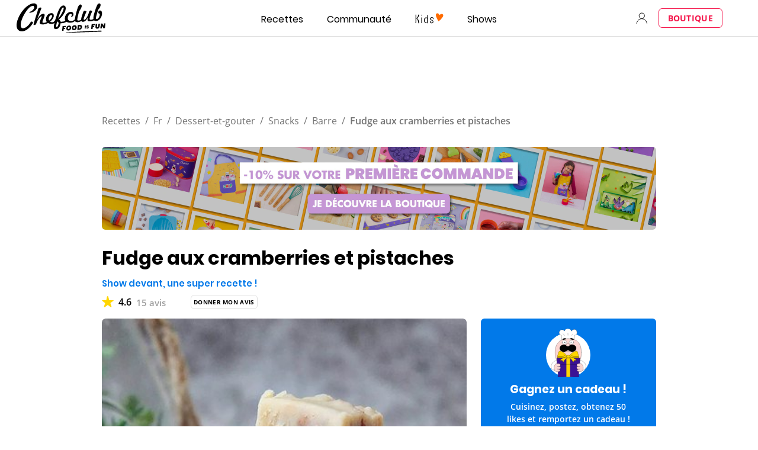

--- FILE ---
content_type: text/html; charset=UTF-8
request_url: https://www.chefclub.tv/fr/recettes/daily/35a90e2c-dfe3-430e-9118-463864591e9e/fudge-aux-cramberries-et-pistaches-show-devant-une-super-recette/
body_size: 107063
content:
<!DOCTYPE html><html lang="fr"><head><meta charSet="utf-8"/><meta http-equiv="x-ua-compatible" content="ie=edge"/><meta name="viewport" content="width=device-width, initial-scale=1, shrink-to-fit=no"/><script data-react-helmet="true" type="application/ld+json">{"@context":"https://schema.org/","@type":"BreadcrumbList","itemListElement":[{"@type":"ListItem","position":1,"name":"Recettes","item":"https://www.chefclub.tv/fr/c/recettes/"},{"@type":"ListItem","position":2,"name":"Fr","item":"https://www.chefclub.tv/fr/c/fr"},{"@type":"ListItem","position":3,"name":"Dessert-et-gouter","item":"https://www.chefclub.tv/fr/c/dessert-et-gouter"},{"@type":"ListItem","position":4,"name":"Snacks","item":"https://www.chefclub.tv/fr/c/snacks"},{"@type":"ListItem","position":5,"name":"Barre","item":"https://www.chefclub.tv/fr/c/barre/"},{"@type":"ListItem","position":6,"name":"Fudge aux cramberries et pistaches"}]}</script><script data-react-helmet="true" type="application/ld+json">{"@context":"https://schema.org/","@type":"Recipe","name":"Fudge aux cramberries et pistaches","image":{"@type":"ImageObject","url":"https://cdn.chefclub.tools/uploads/recipes/cover-thumbnail/35a90e2c-dfe3-430e-9118-463864591e9e.jpg"},"author":{"@type":"Person","name":"Chefclub"},"datePublished":"2021-11-10","description":"Show devant, une super recette !","recipeCategory":"Daily","totalTime":"PT5M","prepTime":"PT0M","cookTime":"PT5M","keywords":"","recipeYield":"1","recipeIngredient":["300 grammes de chocolat blanc","260 grammes de lait concentré sucré","40 grammes de pistache","40 grammes de cramberries séchées","10 grammes de beurre"],"recipeInstructions":[{"@type":"HowToStep","text":"Faire chauffer le lait concentré et le beurre au bain-marie.\r\nAjouter le chocolat blanc en morceaux.\r\nLaisser cuire 5 minutes pour que le mélange épaississe.","url":"https://www.chefclub.tv/fr/recettes/daily/35a90e2c-dfe3-430e-9118-463864591e9e/fudge-aux-cramberries-et-pistaches-show-devant-une-super-recette/#step1"},{"@type":"HowToStep","text":"Attendre quelques minutes que la préparation refroidisse et ajouter les pistaches et les cramberries séchées.\r\nVerser dans un moule en silicone ou recouvert d'une feuille de papier cuisson et laisser une nuit au frigo.\r\nLe lendemain, découper des cubes et déguster.","url":"https://www.chefclub.tv/fr/recettes/daily/35a90e2c-dfe3-430e-9118-463864591e9e/fudge-aux-cramberries-et-pistaches-show-devant-une-super-recette/#step2"}],"aggregateRating":{"@type":"AggregateRating","ratingValue":"4.6","ratingCount":"15"}}</script><script data-react-helmet="true" async="" src="https://pagead2.googlesyndication.com/pagead/js/adsbygoogle.js?client=ca-pub-9942194911901822" crossorigin="anonymous"></script><link data-react-helmet="true" rel="preload" as="image" href="https://cdn.chefclub.tools/uploads/recipes/cover-thumbnail/35a90e2c-dfe3-430e-9118-463864591e9e.jpg"/><link data-react-helmet="true" rel="canonical" href="https://www.chefclub.tv/fr/recettes/daily/35a90e2c-dfe3-430e-9118-463864591e9e/fudge-aux-cramberries-et-pistaches-show-devant-une-super-recette/"/><link data-react-helmet="true" rel="preload" as="image" href="/static/kids-logo-c35cc8740ee049e79be5864f07b27f33.svg"/><link data-react-helmet="true" rel="preload" as="image" href="/static/kids-logo-active-a6385cb6bb58a452209cbb1cee13af76.svg"/><link data-react-helmet="true" rel="preload" as="image" href="/static/chefclub-logo-fif-black-864b5ce4fc57c5a145ea088867b284e8.svg"/><title data-react-helmet="true">Recette Fudge aux cramberries et pistaches et autres recettes Chefclub daily | chefclub.tv</title><meta data-react-helmet="true" name="robots" content="NOARCHIVE"/><meta data-react-helmet="true" name="twitter:image" content="https://cdn.chefclub.tools/uploads/recipes/cover-thumbnail/35a90e2c-dfe3-430e-9118-463864591e9e.jpg"/><meta data-react-helmet="true" property="og:image" content="https://cdn.chefclub.tools/uploads/recipes/cover-thumbnail/35a90e2c-dfe3-430e-9118-463864591e9e.jpg"/><meta data-react-helmet="true" name="p:domain_verify" content="4d1ac52a5a8059bab67a3499b0a70e1f"/><meta data-react-helmet="true" name="twitter:description" content="Recette de Barre pour 1 personne. Difficulté : difficulty_1 - Show devant, une super recette !"/><meta data-react-helmet="true" name="twitter:title" content="Recette Fudge aux cramberries et pistaches et autres recettes Chefclub daily"/><meta data-react-helmet="true" name="twitter:card" content="summary"/><meta data-react-helmet="true" property="og:type" content="website"/><meta data-react-helmet="true" property="og:description" content="Recette de Barre pour 1 personne. Difficulté : difficulty_1 - Show devant, une super recette !"/><meta data-react-helmet="true" property="og:title" content="Recette Fudge aux cramberries et pistaches et autres recettes Chefclub daily"/><meta data-react-helmet="true" name="description" content="Recette de Barre pour 1 personne. Difficulté : difficulty_1 - Show devant, une super recette !"/><meta name="generator" content="Gatsby 5.14.3"/><style data-href="/styles.53daddb24b2f3ab9a365.css" data-identity="gatsby-global-css">.primary--33c0348{align-items:center;border:1.5px solid;border-radius:var(--base-border-radius);cursor:pointer;display:inline-flex;font-family:var(--openSans-stack);font-size:14px;font-weight:700;justify-content:center;letter-spacing:.3px;line-height:1.5em;max-width:100%;text-align:center;text-decoration:none;transition:filter var(--hover-fade-duration)}.primary--33c0348.underline--be109be{text-decoration:underline}.primary--33c0348:hover{filter:var(--hover-fade-filter-effect)}.primary--33c0348.medium--f1365af{min-height:48px;padding:0 8px;width:335px}.primary--33c0348.small--26d5d29{min-height:32px;padding:0 8px;width:160px}.primary--33c0348.fullWidth--00d323f{width:100%}@media(max-width:767px){.primary--33c0348.fullWidthCompact--3f53480{width:100%}}@media(min-width:768px){.primary--33c0348.fullWidthRegular--e6a1d77{width:100%}}@media(min-width:1280px){.primary--33c0348.fullWidthWide--34eb5ce{width:100%}}.primary--33c0348.uppercase--51b4a1e{text-transform:uppercase}@media(max-width:767px){.primary--33c0348.uppercaseCompact--f4766ce{text-transform:uppercase}}@media(min-width:768px){.primary--33c0348.uppercaseRegular--bfd43cc{text-transform:uppercase}}@media(min-width:1280px){.primary--33c0348.uppercaseWide--8cb1abb{text-transform:uppercase}}.primary--33c0348:disabled,.primary--33c0348:disabled:hover{background-color:var(--gray4-color);border-color:var(--gray4-color);cursor:not-allowed;filter:none}.secondary--93ff1c2{align-items:center;border:1.5px solid;border-radius:var(--base-border-radius);cursor:pointer;display:inline-flex;font-family:var(--openSans-stack);font-size:14px;font-weight:700;justify-content:center;letter-spacing:.3px;line-height:1.5em;max-width:100%;text-align:center;text-decoration:none;transition:filter var(--hover-fade-duration)}.secondary--93ff1c2.underline--be109be{text-decoration:underline}.secondary--93ff1c2:hover{filter:var(--hover-fade-filter-effect)}.secondary--93ff1c2.medium--f1365af{min-height:48px;padding:0 8px;width:335px}.secondary--93ff1c2.small--26d5d29{min-height:32px;padding:0 8px;width:160px}.secondary--93ff1c2.fullWidth--00d323f{width:100%}@media(max-width:767px){.secondary--93ff1c2.fullWidthCompact--3f53480{width:100%}}@media(min-width:768px){.secondary--93ff1c2.fullWidthRegular--e6a1d77{width:100%}}@media(min-width:1280px){.secondary--93ff1c2.fullWidthWide--34eb5ce{width:100%}}.secondary--93ff1c2.uppercase--51b4a1e{text-transform:uppercase}@media(max-width:767px){.secondary--93ff1c2.uppercaseCompact--f4766ce{text-transform:uppercase}}@media(min-width:768px){.secondary--93ff1c2.uppercaseRegular--bfd43cc{text-transform:uppercase}}@media(min-width:1280px){.secondary--93ff1c2.uppercaseWide--8cb1abb{text-transform:uppercase}}.secondary--93ff1c2:disabled,.secondary--93ff1c2:disabled:hover{border-color:var(--gray4-color);color:var(--gray4-color);cursor:not-allowed;filter:none}.tertiary--b0a07f1{align-items:center;background:none;border:none;cursor:pointer;display:inline-flex;font-family:var(--openSans-stack);font-size:14px;font-weight:700;justify-content:center;letter-spacing:.3px;line-height:1.5em;margin:0;outline:none;padding:0;text-align:center;text-decoration:none}.tertiary--b0a07f1.underline--be109be{text-decoration:underline}.tertiary--b0a07f1.fullWidth--00d323f{width:100%}@media(max-width:767px){.tertiary--b0a07f1.fullWidthCompact--3f53480{width:100%}}@media(min-width:768px){.tertiary--b0a07f1.fullWidthRegular--e6a1d77{width:100%}}@media(min-width:1280px){.tertiary--b0a07f1.fullWidthWide--34eb5ce{width:100%}}.tertiary--b0a07f1.uppercase--51b4a1e{text-transform:uppercase}@media(max-width:767px){.tertiary--b0a07f1.uppercaseCompact--f4766ce{text-transform:uppercase}}@media(min-width:768px){.tertiary--b0a07f1.uppercaseRegular--bfd43cc{text-transform:uppercase}}@media(min-width:1280px){.tertiary--b0a07f1.uppercaseWide--8cb1abb{text-transform:uppercase}}.tertiary--b0a07f1:disabled{color:var(--gray4-color);cursor:not-allowed}.tertiary--b0a07f1.white--3d0b880{color:var(--white-color)}.tertiary--b0a07f1.small--26d5d29{font-size:10px}.premium--8c2d43d{background:linear-gradient(269.08deg,#e7c170 -37.75%,var(--premium-color) 100%);border-color:transparent;color:var(--body-color);flex-direction:column}.premium--8c2d43d span{display:block;line-height:1.5em;width:100%}.premium--8c2d43d .small--26d5d29{text-transform:none}.iconDefault--e179427{height:16px;margin-right:8px;width:16px}.iconTertiary--75f631e{flex-shrink:0;height:24px;margin-right:8px;width:24px}.autoWidth--16754eb{width:auto!important}.autoHeight--787e609{height:auto!important;min-height:0!important}.noMarginIcon--ed59704{margin:0!important}.default--8aa9f06{max-width:var(--container-width)}.legacy--52daed2{max-width:var(--container-legacy-width)}.container--850259c{box-sizing:content-box;margin-left:auto;margin-right:auto;padding-left:var(--container-gutter);padding-right:var(--container-gutter);width:calc(100% - var(--container-gutter)*2)}@media(max-width:767px){.containerCompact--1f985e2{box-sizing:content-box;margin-left:auto;margin-right:auto;padding-left:var(--container-gutter);padding-right:var(--container-gutter);width:calc(100% - var(--container-gutter)*2)}}@media(min-width:768px){.containerRegular--1e3d9d0{box-sizing:content-box;margin-left:auto;margin-right:auto;padding-left:var(--container-gutter);padding-right:var(--container-gutter);width:calc(100% - var(--container-gutter)*2)}}@media(min-width:1280px){.containerWide--dde170b{box-sizing:content-box;margin-left:auto;margin-right:auto;padding-left:var(--container-gutter);padding-right:var(--container-gutter);width:calc(100% - var(--container-gutter)*2)}}.noPadding--344d2fd{padding-left:0;padding-right:0;width:100%}:root{--button-blue-color:#5700cf}.primary--059ac67{align-items:center;border:1.5px solid;border-radius:var(--base-border-radius);cursor:pointer;display:inline-flex;font-family:var(--openSans-stack);font-size:14px;font-weight:700;justify-content:center;letter-spacing:.3px;line-height:1.5em;max-width:100%;text-align:center;text-decoration:none;transition:filter var(--hover-fade-duration)}.primary--059ac67.underline--97ef358{text-decoration:underline}.primary--059ac67:hover{filter:var(--hover-fade-filter-effect)}.primary--059ac67.medium--ba013f0{min-height:48px;padding:0 8px;width:335px}.primary--059ac67.small--5dda54e{min-height:32px;padding:0 8px;width:160px}.primary--059ac67.fullWidth--380fc7d{width:100%}@media(max-width:767px){.primary--059ac67.fullWidthCompact--ed84492{width:100%}}@media(min-width:768px){.primary--059ac67.fullWidthRegular--efba852{width:100%}}@media(min-width:1280px){.primary--059ac67.fullWidthWide--0688ab7{width:100%}}.primary--059ac67.uppercase--9868834{text-transform:uppercase}@media(max-width:767px){.primary--059ac67.uppercaseCompact--4fffa8a{text-transform:uppercase}}@media(min-width:768px){.primary--059ac67.uppercaseRegular--4b67f17{text-transform:uppercase}}@media(min-width:1280px){.primary--059ac67.uppercaseWide--6e38b27{text-transform:uppercase}}.primary--059ac67:disabled,.primary--059ac67:disabled:hover{background-color:var(--gray4-color);border-color:var(--gray4-color);cursor:not-allowed;filter:none}.secondary--7b86759{align-items:center;border:1.5px solid;border-radius:var(--base-border-radius);cursor:pointer;display:inline-flex;font-family:var(--openSans-stack);font-size:14px;font-weight:700;justify-content:center;letter-spacing:.3px;line-height:1.5em;max-width:100%;text-align:center;text-decoration:none;transition:filter var(--hover-fade-duration)}.secondary--7b86759.underline--97ef358{text-decoration:underline}.secondary--7b86759:hover{filter:var(--hover-fade-filter-effect)}.secondary--7b86759.medium--ba013f0{min-height:48px;padding:0 8px;width:335px}.secondary--7b86759.small--5dda54e{min-height:32px;padding:0 8px;width:160px}.secondary--7b86759.fullWidth--380fc7d{width:100%}@media(max-width:767px){.secondary--7b86759.fullWidthCompact--ed84492{width:100%}}@media(min-width:768px){.secondary--7b86759.fullWidthRegular--efba852{width:100%}}@media(min-width:1280px){.secondary--7b86759.fullWidthWide--0688ab7{width:100%}}.secondary--7b86759.uppercase--9868834{text-transform:uppercase}@media(max-width:767px){.secondary--7b86759.uppercaseCompact--4fffa8a{text-transform:uppercase}}@media(min-width:768px){.secondary--7b86759.uppercaseRegular--4b67f17{text-transform:uppercase}}@media(min-width:1280px){.secondary--7b86759.uppercaseWide--6e38b27{text-transform:uppercase}}.secondary--7b86759:disabled,.secondary--7b86759:disabled:hover{border-color:var(--gray4-color);color:var(--gray4-color);cursor:not-allowed;filter:none}.tertiary--d08b28b{align-items:center;background:none;border:none;cursor:pointer;display:inline-flex;font-family:var(--openSans-stack);font-size:14px;font-weight:700;justify-content:center;letter-spacing:.3px;line-height:1.5em;margin:0;outline:none;padding:0;text-align:center;text-decoration:none}.tertiary--d08b28b.underline--97ef358{text-decoration:underline}.tertiary--d08b28b.fullWidth--380fc7d{width:100%}@media(max-width:767px){.tertiary--d08b28b.fullWidthCompact--ed84492{width:100%}}@media(min-width:768px){.tertiary--d08b28b.fullWidthRegular--efba852{width:100%}}@media(min-width:1280px){.tertiary--d08b28b.fullWidthWide--0688ab7{width:100%}}.tertiary--d08b28b.uppercase--9868834{text-transform:uppercase}@media(max-width:767px){.tertiary--d08b28b.uppercaseCompact--4fffa8a{text-transform:uppercase}}@media(min-width:768px){.tertiary--d08b28b.uppercaseRegular--4b67f17{text-transform:uppercase}}@media(min-width:1280px){.tertiary--d08b28b.uppercaseWide--6e38b27{text-transform:uppercase}}.tertiary--d08b28b:disabled{color:var(--gray4-color);cursor:not-allowed}.tertiary--d08b28b.white--de2f788{color:var(--white-color)}.tertiary--d08b28b.small--5dda54e{font-size:10px}.premium--5f382d7{background:linear-gradient(269.08deg,#e7c170 -37.75%,var(--premium-color) 100%);border-color:transparent;color:var(--body-color);flex-direction:column}.premium--5f382d7 span{display:block;line-height:1.5em;width:100%}.premium--5f382d7 .small--5dda54e{text-transform:none}.iconDefault--48769b7{height:16px;margin-right:8px;width:16px}.iconTertiary--de12374{flex-shrink:0;height:24px;margin-right:8px;width:24px}.autoWidth--60d46bf{width:auto!important}.autoHeight--2c36424{height:auto!important;min-height:0!important}.noMarginIcon--a69e076{margin:0!important}.inlineButtonWrapper--a90a7be{background:none;border:none;color:var(--gray2-color);cursor:pointer;display:inline-block;margin:0;outline:none;padding:0 4px;text-decoration:none;transition:filter var(--hover-fade-duration)}.inlineButtonWrapper--a90a7be:hover{filter:var(--hover-fade-filter-effect)}.inlineButtonWrapper--a90a7be .icon--756bee8{margin-right:4px;vertical-align:-6px}.inlineButtonWrapper--a90a7be .label--6794344{color:inherit}.inlineButtonWrapper--a90a7be.selected--ad6443b{color:var(--current-theme-color)}.chip--ce5aead{background:var(--white-color);border:1px solid var(--gray3-color);border-radius:var(--base-border-radius);padding:6px 13px;text-decoration:none}.chip--ce5aead.selected--ad6443b{background:var(--current-theme-color);border:var(--current-theme-color)}.chip--ce5aead.link--5a9e805{cursor:pointer;transition:filter var(--hover-fade-duration)}.chip--ce5aead.link--5a9e805:hover{filter:var(--hover-fade-filter-effect)}.chip--ce5aead.disabled--49eea0d{background-color:var(--gray4-color);border-color:var(--gray4-color);cursor:not-allowed}.variantModal.noMargin--d877b7b{margin:0}@media(max-width:767px){.variantModal.noMarginCompact--b8eb6ab{margin:0}}@media(min-width:768px){.variantModal.noMarginRegular--3608c24{margin:0}}@media(min-width:1280px){.variantModal.noMarginWide--16b1f87{margin:0}}.variantModal.uppercase--ea853c9{text-transform:uppercase}@media(max-width:767px){.variantModal.uppercaseCompact--3bc0df5{text-transform:uppercase}}@media(min-width:768px){.variantModal.uppercaseRegular--935fd72{text-transform:uppercase}}@media(min-width:1280px){.variantModal.uppercaseWide--dc6567c{text-transform:uppercase}}.variantModal.alignInherit--75ff5c0{text-align:inherit}@media(max-width:767px){.variantModal.alignInheritCompact--22a2f03{text-align:inherit}}@media(min-width:768px){.variantModal.alignInheritRegular--cc978b7{text-align:inherit}}@media(min-width:1280px){.variantModal.alignInheritWide--1bb1221{text-align:inherit}}.variantModal.alignLeft--03c8e5d{text-align:left}@media(max-width:767px){.variantModal.alignLeftCompact--07f03fb{text-align:left}}@media(min-width:768px){.variantModal.alignLeftRegular--5769b13{text-align:left}}@media(min-width:1280px){.variantModal.alignLeftWide--aa5f211{text-align:left}}.variantModal.alignCenter--7bdcd11{text-align:center}@media(max-width:767px){.variantModal.alignCenterCompact--ea3bcd1{text-align:center}}@media(min-width:768px){.variantModal.alignCenterRegular--d9b3c1a{text-align:center}}@media(min-width:1280px){.variantModal.alignCenterWide--2305003{text-align:center}}.variantModal.alignRight--97fc85e{text-align:right}@media(max-width:767px){.variantModal.alignRightCompact--dd2208d{text-align:right}}@media(min-width:768px){.variantModal.alignRightRegular--fdcf1c1{text-align:right}}@media(min-width:1280px){.variantModal.alignRightWide--804ae49{text-align:right}}.variantModal.alignJustify--34e96d1{text-align:justify}@media(max-width:767px){.variantModal.alignJustifyCompact--ff28b3c{text-align:justify}}@media(min-width:768px){.variantModal.alignJustifyRegular--1666eca{text-align:justify}}@media(min-width:1280px){.variantModal.alignJustifyWide--07e07e7{text-align:justify}}.variantExtraExtraLarge.noMargin--d877b7b{margin:0}@media(max-width:767px){.variantExtraExtraLarge.noMarginCompact--b8eb6ab{margin:0}}@media(min-width:768px){.variantExtraExtraLarge.noMarginRegular--3608c24{margin:0}}@media(min-width:1280px){.variantExtraExtraLarge.noMarginWide--16b1f87{margin:0}}.variantExtraExtraLarge.uppercase--ea853c9{text-transform:uppercase}@media(max-width:767px){.variantExtraExtraLarge.uppercaseCompact--3bc0df5{text-transform:uppercase}}@media(min-width:768px){.variantExtraExtraLarge.uppercaseRegular--935fd72{text-transform:uppercase}}@media(min-width:1280px){.variantExtraExtraLarge.uppercaseWide--dc6567c{text-transform:uppercase}}.variantExtraExtraLarge.alignInherit--75ff5c0{text-align:inherit}@media(max-width:767px){.variantExtraExtraLarge.alignInheritCompact--22a2f03{text-align:inherit}}@media(min-width:768px){.variantExtraExtraLarge.alignInheritRegular--cc978b7{text-align:inherit}}@media(min-width:1280px){.variantExtraExtraLarge.alignInheritWide--1bb1221{text-align:inherit}}.variantExtraExtraLarge.alignLeft--03c8e5d{text-align:left}@media(max-width:767px){.variantExtraExtraLarge.alignLeftCompact--07f03fb{text-align:left}}@media(min-width:768px){.variantExtraExtraLarge.alignLeftRegular--5769b13{text-align:left}}@media(min-width:1280px){.variantExtraExtraLarge.alignLeftWide--aa5f211{text-align:left}}.variantExtraExtraLarge.alignCenter--7bdcd11{text-align:center}@media(max-width:767px){.variantExtraExtraLarge.alignCenterCompact--ea3bcd1{text-align:center}}@media(min-width:768px){.variantExtraExtraLarge.alignCenterRegular--d9b3c1a{text-align:center}}@media(min-width:1280px){.variantExtraExtraLarge.alignCenterWide--2305003{text-align:center}}.variantExtraExtraLarge.alignRight--97fc85e{text-align:right}@media(max-width:767px){.variantExtraExtraLarge.alignRightCompact--dd2208d{text-align:right}}@media(min-width:768px){.variantExtraExtraLarge.alignRightRegular--fdcf1c1{text-align:right}}@media(min-width:1280px){.variantExtraExtraLarge.alignRightWide--804ae49{text-align:right}}.variantExtraExtraLarge.alignJustify--34e96d1{text-align:justify}@media(max-width:767px){.variantExtraExtraLarge.alignJustifyCompact--ff28b3c{text-align:justify}}@media(min-width:768px){.variantExtraExtraLarge.alignJustifyRegular--1666eca{text-align:justify}}@media(min-width:1280px){.variantExtraExtraLarge.alignJustifyWide--07e07e7{text-align:justify}}.variantExtraLarge.noMargin--d877b7b{margin:0}@media(max-width:767px){.variantExtraLarge.noMarginCompact--b8eb6ab{margin:0}}@media(min-width:768px){.variantExtraLarge.noMarginRegular--3608c24{margin:0}}@media(min-width:1280px){.variantExtraLarge.noMarginWide--16b1f87{margin:0}}.variantExtraLarge.uppercase--ea853c9{text-transform:uppercase}@media(max-width:767px){.variantExtraLarge.uppercaseCompact--3bc0df5{text-transform:uppercase}}@media(min-width:768px){.variantExtraLarge.uppercaseRegular--935fd72{text-transform:uppercase}}@media(min-width:1280px){.variantExtraLarge.uppercaseWide--dc6567c{text-transform:uppercase}}.variantExtraLarge.alignInherit--75ff5c0{text-align:inherit}@media(max-width:767px){.variantExtraLarge.alignInheritCompact--22a2f03{text-align:inherit}}@media(min-width:768px){.variantExtraLarge.alignInheritRegular--cc978b7{text-align:inherit}}@media(min-width:1280px){.variantExtraLarge.alignInheritWide--1bb1221{text-align:inherit}}.variantExtraLarge.alignLeft--03c8e5d{text-align:left}@media(max-width:767px){.variantExtraLarge.alignLeftCompact--07f03fb{text-align:left}}@media(min-width:768px){.variantExtraLarge.alignLeftRegular--5769b13{text-align:left}}@media(min-width:1280px){.variantExtraLarge.alignLeftWide--aa5f211{text-align:left}}.variantExtraLarge.alignCenter--7bdcd11{text-align:center}@media(max-width:767px){.variantExtraLarge.alignCenterCompact--ea3bcd1{text-align:center}}@media(min-width:768px){.variantExtraLarge.alignCenterRegular--d9b3c1a{text-align:center}}@media(min-width:1280px){.variantExtraLarge.alignCenterWide--2305003{text-align:center}}.variantExtraLarge.alignRight--97fc85e{text-align:right}@media(max-width:767px){.variantExtraLarge.alignRightCompact--dd2208d{text-align:right}}@media(min-width:768px){.variantExtraLarge.alignRightRegular--fdcf1c1{text-align:right}}@media(min-width:1280px){.variantExtraLarge.alignRightWide--804ae49{text-align:right}}.variantExtraLarge.alignJustify--34e96d1{text-align:justify}@media(max-width:767px){.variantExtraLarge.alignJustifyCompact--ff28b3c{text-align:justify}}@media(min-width:768px){.variantExtraLarge.alignJustifyRegular--1666eca{text-align:justify}}@media(min-width:1280px){.variantExtraLarge.alignJustifyWide--07e07e7{text-align:justify}}.variantLarge.noMargin--d877b7b{margin:0}@media(max-width:767px){.variantLarge.noMarginCompact--b8eb6ab{margin:0}}@media(min-width:768px){.variantLarge.noMarginRegular--3608c24{margin:0}}@media(min-width:1280px){.variantLarge.noMarginWide--16b1f87{margin:0}}.variantLarge.uppercase--ea853c9{text-transform:uppercase}@media(max-width:767px){.variantLarge.uppercaseCompact--3bc0df5{text-transform:uppercase}}@media(min-width:768px){.variantLarge.uppercaseRegular--935fd72{text-transform:uppercase}}@media(min-width:1280px){.variantLarge.uppercaseWide--dc6567c{text-transform:uppercase}}.variantLarge.alignInherit--75ff5c0{text-align:inherit}@media(max-width:767px){.variantLarge.alignInheritCompact--22a2f03{text-align:inherit}}@media(min-width:768px){.variantLarge.alignInheritRegular--cc978b7{text-align:inherit}}@media(min-width:1280px){.variantLarge.alignInheritWide--1bb1221{text-align:inherit}}.variantLarge.alignLeft--03c8e5d{text-align:left}@media(max-width:767px){.variantLarge.alignLeftCompact--07f03fb{text-align:left}}@media(min-width:768px){.variantLarge.alignLeftRegular--5769b13{text-align:left}}@media(min-width:1280px){.variantLarge.alignLeftWide--aa5f211{text-align:left}}.variantLarge.alignCenter--7bdcd11{text-align:center}@media(max-width:767px){.variantLarge.alignCenterCompact--ea3bcd1{text-align:center}}@media(min-width:768px){.variantLarge.alignCenterRegular--d9b3c1a{text-align:center}}@media(min-width:1280px){.variantLarge.alignCenterWide--2305003{text-align:center}}.variantLarge.alignRight--97fc85e{text-align:right}@media(max-width:767px){.variantLarge.alignRightCompact--dd2208d{text-align:right}}@media(min-width:768px){.variantLarge.alignRightRegular--fdcf1c1{text-align:right}}@media(min-width:1280px){.variantLarge.alignRightWide--804ae49{text-align:right}}.variantLarge.alignJustify--34e96d1{text-align:justify}@media(max-width:767px){.variantLarge.alignJustifyCompact--ff28b3c{text-align:justify}}@media(min-width:768px){.variantLarge.alignJustifyRegular--1666eca{text-align:justify}}@media(min-width:1280px){.variantLarge.alignJustifyWide--07e07e7{text-align:justify}}.variantMedium.noMargin--d877b7b{margin:0}@media(max-width:767px){.variantMedium.noMarginCompact--b8eb6ab{margin:0}}@media(min-width:768px){.variantMedium.noMarginRegular--3608c24{margin:0}}@media(min-width:1280px){.variantMedium.noMarginWide--16b1f87{margin:0}}.variantMedium.uppercase--ea853c9{text-transform:uppercase}@media(max-width:767px){.variantMedium.uppercaseCompact--3bc0df5{text-transform:uppercase}}@media(min-width:768px){.variantMedium.uppercaseRegular--935fd72{text-transform:uppercase}}@media(min-width:1280px){.variantMedium.uppercaseWide--dc6567c{text-transform:uppercase}}.variantMedium.alignInherit--75ff5c0{text-align:inherit}@media(max-width:767px){.variantMedium.alignInheritCompact--22a2f03{text-align:inherit}}@media(min-width:768px){.variantMedium.alignInheritRegular--cc978b7{text-align:inherit}}@media(min-width:1280px){.variantMedium.alignInheritWide--1bb1221{text-align:inherit}}.variantMedium.alignLeft--03c8e5d{text-align:left}@media(max-width:767px){.variantMedium.alignLeftCompact--07f03fb{text-align:left}}@media(min-width:768px){.variantMedium.alignLeftRegular--5769b13{text-align:left}}@media(min-width:1280px){.variantMedium.alignLeftWide--aa5f211{text-align:left}}.variantMedium.alignCenter--7bdcd11{text-align:center}@media(max-width:767px){.variantMedium.alignCenterCompact--ea3bcd1{text-align:center}}@media(min-width:768px){.variantMedium.alignCenterRegular--d9b3c1a{text-align:center}}@media(min-width:1280px){.variantMedium.alignCenterWide--2305003{text-align:center}}.variantMedium.alignRight--97fc85e{text-align:right}@media(max-width:767px){.variantMedium.alignRightCompact--dd2208d{text-align:right}}@media(min-width:768px){.variantMedium.alignRightRegular--fdcf1c1{text-align:right}}@media(min-width:1280px){.variantMedium.alignRightWide--804ae49{text-align:right}}.variantMedium.alignJustify--34e96d1{text-align:justify}@media(max-width:767px){.variantMedium.alignJustifyCompact--ff28b3c{text-align:justify}}@media(min-width:768px){.variantMedium.alignJustifyRegular--1666eca{text-align:justify}}@media(min-width:1280px){.variantMedium.alignJustifyWide--07e07e7{text-align:justify}}.variantSmall.noMargin--d877b7b{margin:0}@media(max-width:767px){.variantSmall.noMarginCompact--b8eb6ab{margin:0}}@media(min-width:768px){.variantSmall.noMarginRegular--3608c24{margin:0}}@media(min-width:1280px){.variantSmall.noMarginWide--16b1f87{margin:0}}.variantSmall.uppercase--ea853c9{text-transform:uppercase}@media(max-width:767px){.variantSmall.uppercaseCompact--3bc0df5{text-transform:uppercase}}@media(min-width:768px){.variantSmall.uppercaseRegular--935fd72{text-transform:uppercase}}@media(min-width:1280px){.variantSmall.uppercaseWide--dc6567c{text-transform:uppercase}}.variantSmall.alignInherit--75ff5c0{text-align:inherit}@media(max-width:767px){.variantSmall.alignInheritCompact--22a2f03{text-align:inherit}}@media(min-width:768px){.variantSmall.alignInheritRegular--cc978b7{text-align:inherit}}@media(min-width:1280px){.variantSmall.alignInheritWide--1bb1221{text-align:inherit}}.variantSmall.alignLeft--03c8e5d{text-align:left}@media(max-width:767px){.variantSmall.alignLeftCompact--07f03fb{text-align:left}}@media(min-width:768px){.variantSmall.alignLeftRegular--5769b13{text-align:left}}@media(min-width:1280px){.variantSmall.alignLeftWide--aa5f211{text-align:left}}.variantSmall.alignCenter--7bdcd11{text-align:center}@media(max-width:767px){.variantSmall.alignCenterCompact--ea3bcd1{text-align:center}}@media(min-width:768px){.variantSmall.alignCenterRegular--d9b3c1a{text-align:center}}@media(min-width:1280px){.variantSmall.alignCenterWide--2305003{text-align:center}}.variantSmall.alignRight--97fc85e{text-align:right}@media(max-width:767px){.variantSmall.alignRightCompact--dd2208d{text-align:right}}@media(min-width:768px){.variantSmall.alignRightRegular--fdcf1c1{text-align:right}}@media(min-width:1280px){.variantSmall.alignRightWide--804ae49{text-align:right}}.variantSmall.alignJustify--34e96d1{text-align:justify}@media(max-width:767px){.variantSmall.alignJustifyCompact--ff28b3c{text-align:justify}}@media(min-width:768px){.variantSmall.alignJustifyRegular--1666eca{text-align:justify}}@media(min-width:1280px){.variantSmall.alignJustifyWide--07e07e7{text-align:justify}}.variantExtraSmall.noMargin--d877b7b{margin:0}@media(max-width:767px){.variantExtraSmall.noMarginCompact--b8eb6ab{margin:0}}@media(min-width:768px){.variantExtraSmall.noMarginRegular--3608c24{margin:0}}@media(min-width:1280px){.variantExtraSmall.noMarginWide--16b1f87{margin:0}}.variantExtraSmall.uppercase--ea853c9{text-transform:uppercase}@media(max-width:767px){.variantExtraSmall.uppercaseCompact--3bc0df5{text-transform:uppercase}}@media(min-width:768px){.variantExtraSmall.uppercaseRegular--935fd72{text-transform:uppercase}}@media(min-width:1280px){.variantExtraSmall.uppercaseWide--dc6567c{text-transform:uppercase}}.variantExtraSmall.alignInherit--75ff5c0{text-align:inherit}@media(max-width:767px){.variantExtraSmall.alignInheritCompact--22a2f03{text-align:inherit}}@media(min-width:768px){.variantExtraSmall.alignInheritRegular--cc978b7{text-align:inherit}}@media(min-width:1280px){.variantExtraSmall.alignInheritWide--1bb1221{text-align:inherit}}.variantExtraSmall.alignLeft--03c8e5d{text-align:left}@media(max-width:767px){.variantExtraSmall.alignLeftCompact--07f03fb{text-align:left}}@media(min-width:768px){.variantExtraSmall.alignLeftRegular--5769b13{text-align:left}}@media(min-width:1280px){.variantExtraSmall.alignLeftWide--aa5f211{text-align:left}}.variantExtraSmall.alignCenter--7bdcd11{text-align:center}@media(max-width:767px){.variantExtraSmall.alignCenterCompact--ea3bcd1{text-align:center}}@media(min-width:768px){.variantExtraSmall.alignCenterRegular--d9b3c1a{text-align:center}}@media(min-width:1280px){.variantExtraSmall.alignCenterWide--2305003{text-align:center}}.variantExtraSmall.alignRight--97fc85e{text-align:right}@media(max-width:767px){.variantExtraSmall.alignRightCompact--dd2208d{text-align:right}}@media(min-width:768px){.variantExtraSmall.alignRightRegular--fdcf1c1{text-align:right}}@media(min-width:1280px){.variantExtraSmall.alignRightWide--804ae49{text-align:right}}.variantExtraSmall.alignJustify--34e96d1{text-align:justify}@media(max-width:767px){.variantExtraSmall.alignJustifyCompact--ff28b3c{text-align:justify}}@media(min-width:768px){.variantExtraSmall.alignJustifyRegular--1666eca{text-align:justify}}@media(min-width:1280px){.variantExtraSmall.alignJustifyWide--07e07e7{text-align:justify}}.variantExtraLargeHandDrawn.noMargin--d877b7b{margin:0}@media(max-width:767px){.variantExtraLargeHandDrawn.noMarginCompact--b8eb6ab{margin:0}}@media(min-width:768px){.variantExtraLargeHandDrawn.noMarginRegular--3608c24{margin:0}}@media(min-width:1280px){.variantExtraLargeHandDrawn.noMarginWide--16b1f87{margin:0}}.variantExtraLargeHandDrawn.uppercase--ea853c9{text-transform:uppercase}@media(max-width:767px){.variantExtraLargeHandDrawn.uppercaseCompact--3bc0df5{text-transform:uppercase}}@media(min-width:768px){.variantExtraLargeHandDrawn.uppercaseRegular--935fd72{text-transform:uppercase}}@media(min-width:1280px){.variantExtraLargeHandDrawn.uppercaseWide--dc6567c{text-transform:uppercase}}.variantExtraLargeHandDrawn.alignInherit--75ff5c0{text-align:inherit}@media(max-width:767px){.variantExtraLargeHandDrawn.alignInheritCompact--22a2f03{text-align:inherit}}@media(min-width:768px){.variantExtraLargeHandDrawn.alignInheritRegular--cc978b7{text-align:inherit}}@media(min-width:1280px){.variantExtraLargeHandDrawn.alignInheritWide--1bb1221{text-align:inherit}}.variantExtraLargeHandDrawn.alignLeft--03c8e5d{text-align:left}@media(max-width:767px){.variantExtraLargeHandDrawn.alignLeftCompact--07f03fb{text-align:left}}@media(min-width:768px){.variantExtraLargeHandDrawn.alignLeftRegular--5769b13{text-align:left}}@media(min-width:1280px){.variantExtraLargeHandDrawn.alignLeftWide--aa5f211{text-align:left}}.variantExtraLargeHandDrawn.alignCenter--7bdcd11{text-align:center}@media(max-width:767px){.variantExtraLargeHandDrawn.alignCenterCompact--ea3bcd1{text-align:center}}@media(min-width:768px){.variantExtraLargeHandDrawn.alignCenterRegular--d9b3c1a{text-align:center}}@media(min-width:1280px){.variantExtraLargeHandDrawn.alignCenterWide--2305003{text-align:center}}.variantExtraLargeHandDrawn.alignRight--97fc85e{text-align:right}@media(max-width:767px){.variantExtraLargeHandDrawn.alignRightCompact--dd2208d{text-align:right}}@media(min-width:768px){.variantExtraLargeHandDrawn.alignRightRegular--fdcf1c1{text-align:right}}@media(min-width:1280px){.variantExtraLargeHandDrawn.alignRightWide--804ae49{text-align:right}}.variantExtraLargeHandDrawn.alignJustify--34e96d1{text-align:justify}@media(max-width:767px){.variantExtraLargeHandDrawn.alignJustifyCompact--ff28b3c{text-align:justify}}@media(min-width:768px){.variantExtraLargeHandDrawn.alignJustifyRegular--1666eca{text-align:justify}}@media(min-width:1280px){.variantExtraLargeHandDrawn.alignJustifyWide--07e07e7{text-align:justify}}.variantLargeHandDrawn.noMargin--d877b7b{margin:0}@media(max-width:767px){.variantLargeHandDrawn.noMarginCompact--b8eb6ab{margin:0}}@media(min-width:768px){.variantLargeHandDrawn.noMarginRegular--3608c24{margin:0}}@media(min-width:1280px){.variantLargeHandDrawn.noMarginWide--16b1f87{margin:0}}.variantLargeHandDrawn.uppercase--ea853c9{text-transform:uppercase}@media(max-width:767px){.variantLargeHandDrawn.uppercaseCompact--3bc0df5{text-transform:uppercase}}@media(min-width:768px){.variantLargeHandDrawn.uppercaseRegular--935fd72{text-transform:uppercase}}@media(min-width:1280px){.variantLargeHandDrawn.uppercaseWide--dc6567c{text-transform:uppercase}}.variantLargeHandDrawn.alignInherit--75ff5c0{text-align:inherit}@media(max-width:767px){.variantLargeHandDrawn.alignInheritCompact--22a2f03{text-align:inherit}}@media(min-width:768px){.variantLargeHandDrawn.alignInheritRegular--cc978b7{text-align:inherit}}@media(min-width:1280px){.variantLargeHandDrawn.alignInheritWide--1bb1221{text-align:inherit}}.variantLargeHandDrawn.alignLeft--03c8e5d{text-align:left}@media(max-width:767px){.variantLargeHandDrawn.alignLeftCompact--07f03fb{text-align:left}}@media(min-width:768px){.variantLargeHandDrawn.alignLeftRegular--5769b13{text-align:left}}@media(min-width:1280px){.variantLargeHandDrawn.alignLeftWide--aa5f211{text-align:left}}.variantLargeHandDrawn.alignCenter--7bdcd11{text-align:center}@media(max-width:767px){.variantLargeHandDrawn.alignCenterCompact--ea3bcd1{text-align:center}}@media(min-width:768px){.variantLargeHandDrawn.alignCenterRegular--d9b3c1a{text-align:center}}@media(min-width:1280px){.variantLargeHandDrawn.alignCenterWide--2305003{text-align:center}}.variantLargeHandDrawn.alignRight--97fc85e{text-align:right}@media(max-width:767px){.variantLargeHandDrawn.alignRightCompact--dd2208d{text-align:right}}@media(min-width:768px){.variantLargeHandDrawn.alignRightRegular--fdcf1c1{text-align:right}}@media(min-width:1280px){.variantLargeHandDrawn.alignRightWide--804ae49{text-align:right}}.variantLargeHandDrawn.alignJustify--34e96d1{text-align:justify}@media(max-width:767px){.variantLargeHandDrawn.alignJustifyCompact--ff28b3c{text-align:justify}}@media(min-width:768px){.variantLargeHandDrawn.alignJustifyRegular--1666eca{text-align:justify}}@media(min-width:1280px){.variantLargeHandDrawn.alignJustifyWide--07e07e7{text-align:justify}}.variantMediumHandDrawn.noMargin--d877b7b{margin:0}@media(max-width:767px){.variantMediumHandDrawn.noMarginCompact--b8eb6ab{margin:0}}@media(min-width:768px){.variantMediumHandDrawn.noMarginRegular--3608c24{margin:0}}@media(min-width:1280px){.variantMediumHandDrawn.noMarginWide--16b1f87{margin:0}}.variantMediumHandDrawn.uppercase--ea853c9{text-transform:uppercase}@media(max-width:767px){.variantMediumHandDrawn.uppercaseCompact--3bc0df5{text-transform:uppercase}}@media(min-width:768px){.variantMediumHandDrawn.uppercaseRegular--935fd72{text-transform:uppercase}}@media(min-width:1280px){.variantMediumHandDrawn.uppercaseWide--dc6567c{text-transform:uppercase}}.variantMediumHandDrawn.alignInherit--75ff5c0{text-align:inherit}@media(max-width:767px){.variantMediumHandDrawn.alignInheritCompact--22a2f03{text-align:inherit}}@media(min-width:768px){.variantMediumHandDrawn.alignInheritRegular--cc978b7{text-align:inherit}}@media(min-width:1280px){.variantMediumHandDrawn.alignInheritWide--1bb1221{text-align:inherit}}.variantMediumHandDrawn.alignLeft--03c8e5d{text-align:left}@media(max-width:767px){.variantMediumHandDrawn.alignLeftCompact--07f03fb{text-align:left}}@media(min-width:768px){.variantMediumHandDrawn.alignLeftRegular--5769b13{text-align:left}}@media(min-width:1280px){.variantMediumHandDrawn.alignLeftWide--aa5f211{text-align:left}}.variantMediumHandDrawn.alignCenter--7bdcd11{text-align:center}@media(max-width:767px){.variantMediumHandDrawn.alignCenterCompact--ea3bcd1{text-align:center}}@media(min-width:768px){.variantMediumHandDrawn.alignCenterRegular--d9b3c1a{text-align:center}}@media(min-width:1280px){.variantMediumHandDrawn.alignCenterWide--2305003{text-align:center}}.variantMediumHandDrawn.alignRight--97fc85e{text-align:right}@media(max-width:767px){.variantMediumHandDrawn.alignRightCompact--dd2208d{text-align:right}}@media(min-width:768px){.variantMediumHandDrawn.alignRightRegular--fdcf1c1{text-align:right}}@media(min-width:1280px){.variantMediumHandDrawn.alignRightWide--804ae49{text-align:right}}.variantMediumHandDrawn.alignJustify--34e96d1{text-align:justify}@media(max-width:767px){.variantMediumHandDrawn.alignJustifyCompact--ff28b3c{text-align:justify}}@media(min-width:768px){.variantMediumHandDrawn.alignJustifyRegular--1666eca{text-align:justify}}@media(min-width:1280px){.variantMediumHandDrawn.alignJustifyWide--07e07e7{text-align:justify}}.variantSmallHandDrawn.noMargin--d877b7b{margin:0}@media(max-width:767px){.variantSmallHandDrawn.noMarginCompact--b8eb6ab{margin:0}}@media(min-width:768px){.variantSmallHandDrawn.noMarginRegular--3608c24{margin:0}}@media(min-width:1280px){.variantSmallHandDrawn.noMarginWide--16b1f87{margin:0}}.variantSmallHandDrawn.uppercase--ea853c9{text-transform:uppercase}@media(max-width:767px){.variantSmallHandDrawn.uppercaseCompact--3bc0df5{text-transform:uppercase}}@media(min-width:768px){.variantSmallHandDrawn.uppercaseRegular--935fd72{text-transform:uppercase}}@media(min-width:1280px){.variantSmallHandDrawn.uppercaseWide--dc6567c{text-transform:uppercase}}.variantSmallHandDrawn.alignInherit--75ff5c0{text-align:inherit}@media(max-width:767px){.variantSmallHandDrawn.alignInheritCompact--22a2f03{text-align:inherit}}@media(min-width:768px){.variantSmallHandDrawn.alignInheritRegular--cc978b7{text-align:inherit}}@media(min-width:1280px){.variantSmallHandDrawn.alignInheritWide--1bb1221{text-align:inherit}}.variantSmallHandDrawn.alignLeft--03c8e5d{text-align:left}@media(max-width:767px){.variantSmallHandDrawn.alignLeftCompact--07f03fb{text-align:left}}@media(min-width:768px){.variantSmallHandDrawn.alignLeftRegular--5769b13{text-align:left}}@media(min-width:1280px){.variantSmallHandDrawn.alignLeftWide--aa5f211{text-align:left}}.variantSmallHandDrawn.alignCenter--7bdcd11{text-align:center}@media(max-width:767px){.variantSmallHandDrawn.alignCenterCompact--ea3bcd1{text-align:center}}@media(min-width:768px){.variantSmallHandDrawn.alignCenterRegular--d9b3c1a{text-align:center}}@media(min-width:1280px){.variantSmallHandDrawn.alignCenterWide--2305003{text-align:center}}.variantSmallHandDrawn.alignRight--97fc85e{text-align:right}@media(max-width:767px){.variantSmallHandDrawn.alignRightCompact--dd2208d{text-align:right}}@media(min-width:768px){.variantSmallHandDrawn.alignRightRegular--fdcf1c1{text-align:right}}@media(min-width:1280px){.variantSmallHandDrawn.alignRightWide--804ae49{text-align:right}}.variantSmallHandDrawn.alignJustify--34e96d1{text-align:justify}@media(max-width:767px){.variantSmallHandDrawn.alignJustifyCompact--ff28b3c{text-align:justify}}@media(min-width:768px){.variantSmallHandDrawn.alignJustifyRegular--1666eca{text-align:justify}}@media(min-width:1280px){.variantSmallHandDrawn.alignJustifyWide--07e07e7{text-align:justify}}.variantExtraSmallHandDrawn.noMargin--d877b7b{margin:0}@media(max-width:767px){.variantExtraSmallHandDrawn.noMarginCompact--b8eb6ab{margin:0}}@media(min-width:768px){.variantExtraSmallHandDrawn.noMarginRegular--3608c24{margin:0}}@media(min-width:1280px){.variantExtraSmallHandDrawn.noMarginWide--16b1f87{margin:0}}.variantExtraSmallHandDrawn.uppercase--ea853c9{text-transform:uppercase}@media(max-width:767px){.variantExtraSmallHandDrawn.uppercaseCompact--3bc0df5{text-transform:uppercase}}@media(min-width:768px){.variantExtraSmallHandDrawn.uppercaseRegular--935fd72{text-transform:uppercase}}@media(min-width:1280px){.variantExtraSmallHandDrawn.uppercaseWide--dc6567c{text-transform:uppercase}}.variantExtraSmallHandDrawn.alignInherit--75ff5c0{text-align:inherit}@media(max-width:767px){.variantExtraSmallHandDrawn.alignInheritCompact--22a2f03{text-align:inherit}}@media(min-width:768px){.variantExtraSmallHandDrawn.alignInheritRegular--cc978b7{text-align:inherit}}@media(min-width:1280px){.variantExtraSmallHandDrawn.alignInheritWide--1bb1221{text-align:inherit}}.variantExtraSmallHandDrawn.alignLeft--03c8e5d{text-align:left}@media(max-width:767px){.variantExtraSmallHandDrawn.alignLeftCompact--07f03fb{text-align:left}}@media(min-width:768px){.variantExtraSmallHandDrawn.alignLeftRegular--5769b13{text-align:left}}@media(min-width:1280px){.variantExtraSmallHandDrawn.alignLeftWide--aa5f211{text-align:left}}.variantExtraSmallHandDrawn.alignCenter--7bdcd11{text-align:center}@media(max-width:767px){.variantExtraSmallHandDrawn.alignCenterCompact--ea3bcd1{text-align:center}}@media(min-width:768px){.variantExtraSmallHandDrawn.alignCenterRegular--d9b3c1a{text-align:center}}@media(min-width:1280px){.variantExtraSmallHandDrawn.alignCenterWide--2305003{text-align:center}}.variantExtraSmallHandDrawn.alignRight--97fc85e{text-align:right}@media(max-width:767px){.variantExtraSmallHandDrawn.alignRightCompact--dd2208d{text-align:right}}@media(min-width:768px){.variantExtraSmallHandDrawn.alignRightRegular--fdcf1c1{text-align:right}}@media(min-width:1280px){.variantExtraSmallHandDrawn.alignRightWide--804ae49{text-align:right}}.variantExtraSmallHandDrawn.alignJustify--34e96d1{text-align:justify}@media(max-width:767px){.variantExtraSmallHandDrawn.alignJustifyCompact--ff28b3c{text-align:justify}}@media(min-width:768px){.variantExtraSmallHandDrawn.alignJustifyRegular--1666eca{text-align:justify}}@media(min-width:1280px){.variantExtraSmallHandDrawn.alignJustifyWide--07e07e7{text-align:justify}}.variantExtraLargeCampingHoliday.noMargin--d877b7b{margin:0}@media(max-width:767px){.variantExtraLargeCampingHoliday.noMarginCompact--b8eb6ab{margin:0}}@media(min-width:768px){.variantExtraLargeCampingHoliday.noMarginRegular--3608c24{margin:0}}@media(min-width:1280px){.variantExtraLargeCampingHoliday.noMarginWide--16b1f87{margin:0}}.variantExtraLargeCampingHoliday.uppercase--ea853c9{text-transform:uppercase}@media(max-width:767px){.variantExtraLargeCampingHoliday.uppercaseCompact--3bc0df5{text-transform:uppercase}}@media(min-width:768px){.variantExtraLargeCampingHoliday.uppercaseRegular--935fd72{text-transform:uppercase}}@media(min-width:1280px){.variantExtraLargeCampingHoliday.uppercaseWide--dc6567c{text-transform:uppercase}}.variantExtraLargeCampingHoliday.alignInherit--75ff5c0{text-align:inherit}@media(max-width:767px){.variantExtraLargeCampingHoliday.alignInheritCompact--22a2f03{text-align:inherit}}@media(min-width:768px){.variantExtraLargeCampingHoliday.alignInheritRegular--cc978b7{text-align:inherit}}@media(min-width:1280px){.variantExtraLargeCampingHoliday.alignInheritWide--1bb1221{text-align:inherit}}.variantExtraLargeCampingHoliday.alignLeft--03c8e5d{text-align:left}@media(max-width:767px){.variantExtraLargeCampingHoliday.alignLeftCompact--07f03fb{text-align:left}}@media(min-width:768px){.variantExtraLargeCampingHoliday.alignLeftRegular--5769b13{text-align:left}}@media(min-width:1280px){.variantExtraLargeCampingHoliday.alignLeftWide--aa5f211{text-align:left}}.variantExtraLargeCampingHoliday.alignCenter--7bdcd11{text-align:center}@media(max-width:767px){.variantExtraLargeCampingHoliday.alignCenterCompact--ea3bcd1{text-align:center}}@media(min-width:768px){.variantExtraLargeCampingHoliday.alignCenterRegular--d9b3c1a{text-align:center}}@media(min-width:1280px){.variantExtraLargeCampingHoliday.alignCenterWide--2305003{text-align:center}}.variantExtraLargeCampingHoliday.alignRight--97fc85e{text-align:right}@media(max-width:767px){.variantExtraLargeCampingHoliday.alignRightCompact--dd2208d{text-align:right}}@media(min-width:768px){.variantExtraLargeCampingHoliday.alignRightRegular--fdcf1c1{text-align:right}}@media(min-width:1280px){.variantExtraLargeCampingHoliday.alignRightWide--804ae49{text-align:right}}.variantExtraLargeCampingHoliday.alignJustify--34e96d1{text-align:justify}@media(max-width:767px){.variantExtraLargeCampingHoliday.alignJustifyCompact--ff28b3c{text-align:justify}}@media(min-width:768px){.variantExtraLargeCampingHoliday.alignJustifyRegular--1666eca{text-align:justify}}@media(min-width:1280px){.variantExtraLargeCampingHoliday.alignJustifyWide--07e07e7{text-align:justify}}.variantLargeCampingHoliday.noMargin--d877b7b{margin:0}@media(max-width:767px){.variantLargeCampingHoliday.noMarginCompact--b8eb6ab{margin:0}}@media(min-width:768px){.variantLargeCampingHoliday.noMarginRegular--3608c24{margin:0}}@media(min-width:1280px){.variantLargeCampingHoliday.noMarginWide--16b1f87{margin:0}}.variantLargeCampingHoliday.uppercase--ea853c9{text-transform:uppercase}@media(max-width:767px){.variantLargeCampingHoliday.uppercaseCompact--3bc0df5{text-transform:uppercase}}@media(min-width:768px){.variantLargeCampingHoliday.uppercaseRegular--935fd72{text-transform:uppercase}}@media(min-width:1280px){.variantLargeCampingHoliday.uppercaseWide--dc6567c{text-transform:uppercase}}.variantLargeCampingHoliday.alignInherit--75ff5c0{text-align:inherit}@media(max-width:767px){.variantLargeCampingHoliday.alignInheritCompact--22a2f03{text-align:inherit}}@media(min-width:768px){.variantLargeCampingHoliday.alignInheritRegular--cc978b7{text-align:inherit}}@media(min-width:1280px){.variantLargeCampingHoliday.alignInheritWide--1bb1221{text-align:inherit}}.variantLargeCampingHoliday.alignLeft--03c8e5d{text-align:left}@media(max-width:767px){.variantLargeCampingHoliday.alignLeftCompact--07f03fb{text-align:left}}@media(min-width:768px){.variantLargeCampingHoliday.alignLeftRegular--5769b13{text-align:left}}@media(min-width:1280px){.variantLargeCampingHoliday.alignLeftWide--aa5f211{text-align:left}}.variantLargeCampingHoliday.alignCenter--7bdcd11{text-align:center}@media(max-width:767px){.variantLargeCampingHoliday.alignCenterCompact--ea3bcd1{text-align:center}}@media(min-width:768px){.variantLargeCampingHoliday.alignCenterRegular--d9b3c1a{text-align:center}}@media(min-width:1280px){.variantLargeCampingHoliday.alignCenterWide--2305003{text-align:center}}.variantLargeCampingHoliday.alignRight--97fc85e{text-align:right}@media(max-width:767px){.variantLargeCampingHoliday.alignRightCompact--dd2208d{text-align:right}}@media(min-width:768px){.variantLargeCampingHoliday.alignRightRegular--fdcf1c1{text-align:right}}@media(min-width:1280px){.variantLargeCampingHoliday.alignRightWide--804ae49{text-align:right}}.variantLargeCampingHoliday.alignJustify--34e96d1{text-align:justify}@media(max-width:767px){.variantLargeCampingHoliday.alignJustifyCompact--ff28b3c{text-align:justify}}@media(min-width:768px){.variantLargeCampingHoliday.alignJustifyRegular--1666eca{text-align:justify}}@media(min-width:1280px){.variantLargeCampingHoliday.alignJustifyWide--07e07e7{text-align:justify}}.variantMediumCampingHoliday.noMargin--d877b7b{margin:0}@media(max-width:767px){.variantMediumCampingHoliday.noMarginCompact--b8eb6ab{margin:0}}@media(min-width:768px){.variantMediumCampingHoliday.noMarginRegular--3608c24{margin:0}}@media(min-width:1280px){.variantMediumCampingHoliday.noMarginWide--16b1f87{margin:0}}.variantMediumCampingHoliday.uppercase--ea853c9{text-transform:uppercase}@media(max-width:767px){.variantMediumCampingHoliday.uppercaseCompact--3bc0df5{text-transform:uppercase}}@media(min-width:768px){.variantMediumCampingHoliday.uppercaseRegular--935fd72{text-transform:uppercase}}@media(min-width:1280px){.variantMediumCampingHoliday.uppercaseWide--dc6567c{text-transform:uppercase}}.variantMediumCampingHoliday.alignInherit--75ff5c0{text-align:inherit}@media(max-width:767px){.variantMediumCampingHoliday.alignInheritCompact--22a2f03{text-align:inherit}}@media(min-width:768px){.variantMediumCampingHoliday.alignInheritRegular--cc978b7{text-align:inherit}}@media(min-width:1280px){.variantMediumCampingHoliday.alignInheritWide--1bb1221{text-align:inherit}}.variantMediumCampingHoliday.alignLeft--03c8e5d{text-align:left}@media(max-width:767px){.variantMediumCampingHoliday.alignLeftCompact--07f03fb{text-align:left}}@media(min-width:768px){.variantMediumCampingHoliday.alignLeftRegular--5769b13{text-align:left}}@media(min-width:1280px){.variantMediumCampingHoliday.alignLeftWide--aa5f211{text-align:left}}.variantMediumCampingHoliday.alignCenter--7bdcd11{text-align:center}@media(max-width:767px){.variantMediumCampingHoliday.alignCenterCompact--ea3bcd1{text-align:center}}@media(min-width:768px){.variantMediumCampingHoliday.alignCenterRegular--d9b3c1a{text-align:center}}@media(min-width:1280px){.variantMediumCampingHoliday.alignCenterWide--2305003{text-align:center}}.variantMediumCampingHoliday.alignRight--97fc85e{text-align:right}@media(max-width:767px){.variantMediumCampingHoliday.alignRightCompact--dd2208d{text-align:right}}@media(min-width:768px){.variantMediumCampingHoliday.alignRightRegular--fdcf1c1{text-align:right}}@media(min-width:1280px){.variantMediumCampingHoliday.alignRightWide--804ae49{text-align:right}}.variantMediumCampingHoliday.alignJustify--34e96d1{text-align:justify}@media(max-width:767px){.variantMediumCampingHoliday.alignJustifyCompact--ff28b3c{text-align:justify}}@media(min-width:768px){.variantMediumCampingHoliday.alignJustifyRegular--1666eca{text-align:justify}}@media(min-width:1280px){.variantMediumCampingHoliday.alignJustifyWide--07e07e7{text-align:justify}}.variantSmallCampingHoliday.noMargin--d877b7b{margin:0}@media(max-width:767px){.variantSmallCampingHoliday.noMarginCompact--b8eb6ab{margin:0}}@media(min-width:768px){.variantSmallCampingHoliday.noMarginRegular--3608c24{margin:0}}@media(min-width:1280px){.variantSmallCampingHoliday.noMarginWide--16b1f87{margin:0}}.variantSmallCampingHoliday.uppercase--ea853c9{text-transform:uppercase}@media(max-width:767px){.variantSmallCampingHoliday.uppercaseCompact--3bc0df5{text-transform:uppercase}}@media(min-width:768px){.variantSmallCampingHoliday.uppercaseRegular--935fd72{text-transform:uppercase}}@media(min-width:1280px){.variantSmallCampingHoliday.uppercaseWide--dc6567c{text-transform:uppercase}}.variantSmallCampingHoliday.alignInherit--75ff5c0{text-align:inherit}@media(max-width:767px){.variantSmallCampingHoliday.alignInheritCompact--22a2f03{text-align:inherit}}@media(min-width:768px){.variantSmallCampingHoliday.alignInheritRegular--cc978b7{text-align:inherit}}@media(min-width:1280px){.variantSmallCampingHoliday.alignInheritWide--1bb1221{text-align:inherit}}.variantSmallCampingHoliday.alignLeft--03c8e5d{text-align:left}@media(max-width:767px){.variantSmallCampingHoliday.alignLeftCompact--07f03fb{text-align:left}}@media(min-width:768px){.variantSmallCampingHoliday.alignLeftRegular--5769b13{text-align:left}}@media(min-width:1280px){.variantSmallCampingHoliday.alignLeftWide--aa5f211{text-align:left}}.variantSmallCampingHoliday.alignCenter--7bdcd11{text-align:center}@media(max-width:767px){.variantSmallCampingHoliday.alignCenterCompact--ea3bcd1{text-align:center}}@media(min-width:768px){.variantSmallCampingHoliday.alignCenterRegular--d9b3c1a{text-align:center}}@media(min-width:1280px){.variantSmallCampingHoliday.alignCenterWide--2305003{text-align:center}}.variantSmallCampingHoliday.alignRight--97fc85e{text-align:right}@media(max-width:767px){.variantSmallCampingHoliday.alignRightCompact--dd2208d{text-align:right}}@media(min-width:768px){.variantSmallCampingHoliday.alignRightRegular--fdcf1c1{text-align:right}}@media(min-width:1280px){.variantSmallCampingHoliday.alignRightWide--804ae49{text-align:right}}.variantSmallCampingHoliday.alignJustify--34e96d1{text-align:justify}@media(max-width:767px){.variantSmallCampingHoliday.alignJustifyCompact--ff28b3c{text-align:justify}}@media(min-width:768px){.variantSmallCampingHoliday.alignJustifyRegular--1666eca{text-align:justify}}@media(min-width:1280px){.variantSmallCampingHoliday.alignJustifyWide--07e07e7{text-align:justify}}.variantExtraSmallCampingHoliday.noMargin--d877b7b{margin:0}@media(max-width:767px){.variantExtraSmallCampingHoliday.noMarginCompact--b8eb6ab{margin:0}}@media(min-width:768px){.variantExtraSmallCampingHoliday.noMarginRegular--3608c24{margin:0}}@media(min-width:1280px){.variantExtraSmallCampingHoliday.noMarginWide--16b1f87{margin:0}}.variantExtraSmallCampingHoliday.uppercase--ea853c9{text-transform:uppercase}@media(max-width:767px){.variantExtraSmallCampingHoliday.uppercaseCompact--3bc0df5{text-transform:uppercase}}@media(min-width:768px){.variantExtraSmallCampingHoliday.uppercaseRegular--935fd72{text-transform:uppercase}}@media(min-width:1280px){.variantExtraSmallCampingHoliday.uppercaseWide--dc6567c{text-transform:uppercase}}.variantExtraSmallCampingHoliday.alignInherit--75ff5c0{text-align:inherit}@media(max-width:767px){.variantExtraSmallCampingHoliday.alignInheritCompact--22a2f03{text-align:inherit}}@media(min-width:768px){.variantExtraSmallCampingHoliday.alignInheritRegular--cc978b7{text-align:inherit}}@media(min-width:1280px){.variantExtraSmallCampingHoliday.alignInheritWide--1bb1221{text-align:inherit}}.variantExtraSmallCampingHoliday.alignLeft--03c8e5d{text-align:left}@media(max-width:767px){.variantExtraSmallCampingHoliday.alignLeftCompact--07f03fb{text-align:left}}@media(min-width:768px){.variantExtraSmallCampingHoliday.alignLeftRegular--5769b13{text-align:left}}@media(min-width:1280px){.variantExtraSmallCampingHoliday.alignLeftWide--aa5f211{text-align:left}}.variantExtraSmallCampingHoliday.alignCenter--7bdcd11{text-align:center}@media(max-width:767px){.variantExtraSmallCampingHoliday.alignCenterCompact--ea3bcd1{text-align:center}}@media(min-width:768px){.variantExtraSmallCampingHoliday.alignCenterRegular--d9b3c1a{text-align:center}}@media(min-width:1280px){.variantExtraSmallCampingHoliday.alignCenterWide--2305003{text-align:center}}.variantExtraSmallCampingHoliday.alignRight--97fc85e{text-align:right}@media(max-width:767px){.variantExtraSmallCampingHoliday.alignRightCompact--dd2208d{text-align:right}}@media(min-width:768px){.variantExtraSmallCampingHoliday.alignRightRegular--fdcf1c1{text-align:right}}@media(min-width:1280px){.variantExtraSmallCampingHoliday.alignRightWide--804ae49{text-align:right}}.variantExtraSmallCampingHoliday.alignJustify--34e96d1{text-align:justify}@media(max-width:767px){.variantExtraSmallCampingHoliday.alignJustifyCompact--ff28b3c{text-align:justify}}@media(min-width:768px){.variantExtraSmallCampingHoliday.alignJustifyRegular--1666eca{text-align:justify}}@media(min-width:1280px){.variantExtraSmallCampingHoliday.alignJustifyWide--07e07e7{text-align:justify}}.variantExtraExtraLargeCreators.noMargin--d877b7b{margin:0}@media(max-width:767px){.variantExtraExtraLargeCreators.noMarginCompact--b8eb6ab{margin:0}}@media(min-width:768px){.variantExtraExtraLargeCreators.noMarginRegular--3608c24{margin:0}}@media(min-width:1280px){.variantExtraExtraLargeCreators.noMarginWide--16b1f87{margin:0}}.variantExtraExtraLargeCreators.uppercase--ea853c9{text-transform:uppercase}@media(max-width:767px){.variantExtraExtraLargeCreators.uppercaseCompact--3bc0df5{text-transform:uppercase}}@media(min-width:768px){.variantExtraExtraLargeCreators.uppercaseRegular--935fd72{text-transform:uppercase}}@media(min-width:1280px){.variantExtraExtraLargeCreators.uppercaseWide--dc6567c{text-transform:uppercase}}.variantExtraExtraLargeCreators.alignInherit--75ff5c0{text-align:inherit}@media(max-width:767px){.variantExtraExtraLargeCreators.alignInheritCompact--22a2f03{text-align:inherit}}@media(min-width:768px){.variantExtraExtraLargeCreators.alignInheritRegular--cc978b7{text-align:inherit}}@media(min-width:1280px){.variantExtraExtraLargeCreators.alignInheritWide--1bb1221{text-align:inherit}}.variantExtraExtraLargeCreators.alignLeft--03c8e5d{text-align:left}@media(max-width:767px){.variantExtraExtraLargeCreators.alignLeftCompact--07f03fb{text-align:left}}@media(min-width:768px){.variantExtraExtraLargeCreators.alignLeftRegular--5769b13{text-align:left}}@media(min-width:1280px){.variantExtraExtraLargeCreators.alignLeftWide--aa5f211{text-align:left}}.variantExtraExtraLargeCreators.alignCenter--7bdcd11{text-align:center}@media(max-width:767px){.variantExtraExtraLargeCreators.alignCenterCompact--ea3bcd1{text-align:center}}@media(min-width:768px){.variantExtraExtraLargeCreators.alignCenterRegular--d9b3c1a{text-align:center}}@media(min-width:1280px){.variantExtraExtraLargeCreators.alignCenterWide--2305003{text-align:center}}.variantExtraExtraLargeCreators.alignRight--97fc85e{text-align:right}@media(max-width:767px){.variantExtraExtraLargeCreators.alignRightCompact--dd2208d{text-align:right}}@media(min-width:768px){.variantExtraExtraLargeCreators.alignRightRegular--fdcf1c1{text-align:right}}@media(min-width:1280px){.variantExtraExtraLargeCreators.alignRightWide--804ae49{text-align:right}}.variantExtraExtraLargeCreators.alignJustify--34e96d1{text-align:justify}@media(max-width:767px){.variantExtraExtraLargeCreators.alignJustifyCompact--ff28b3c{text-align:justify}}@media(min-width:768px){.variantExtraExtraLargeCreators.alignJustifyRegular--1666eca{text-align:justify}}@media(min-width:1280px){.variantExtraExtraLargeCreators.alignJustifyWide--07e07e7{text-align:justify}}.variantExtraLargeCreators.noMargin--d877b7b{margin:0}@media(max-width:767px){.variantExtraLargeCreators.noMarginCompact--b8eb6ab{margin:0}}@media(min-width:768px){.variantExtraLargeCreators.noMarginRegular--3608c24{margin:0}}@media(min-width:1280px){.variantExtraLargeCreators.noMarginWide--16b1f87{margin:0}}.variantExtraLargeCreators.uppercase--ea853c9{text-transform:uppercase}@media(max-width:767px){.variantExtraLargeCreators.uppercaseCompact--3bc0df5{text-transform:uppercase}}@media(min-width:768px){.variantExtraLargeCreators.uppercaseRegular--935fd72{text-transform:uppercase}}@media(min-width:1280px){.variantExtraLargeCreators.uppercaseWide--dc6567c{text-transform:uppercase}}.variantExtraLargeCreators.alignInherit--75ff5c0{text-align:inherit}@media(max-width:767px){.variantExtraLargeCreators.alignInheritCompact--22a2f03{text-align:inherit}}@media(min-width:768px){.variantExtraLargeCreators.alignInheritRegular--cc978b7{text-align:inherit}}@media(min-width:1280px){.variantExtraLargeCreators.alignInheritWide--1bb1221{text-align:inherit}}.variantExtraLargeCreators.alignLeft--03c8e5d{text-align:left}@media(max-width:767px){.variantExtraLargeCreators.alignLeftCompact--07f03fb{text-align:left}}@media(min-width:768px){.variantExtraLargeCreators.alignLeftRegular--5769b13{text-align:left}}@media(min-width:1280px){.variantExtraLargeCreators.alignLeftWide--aa5f211{text-align:left}}.variantExtraLargeCreators.alignCenter--7bdcd11{text-align:center}@media(max-width:767px){.variantExtraLargeCreators.alignCenterCompact--ea3bcd1{text-align:center}}@media(min-width:768px){.variantExtraLargeCreators.alignCenterRegular--d9b3c1a{text-align:center}}@media(min-width:1280px){.variantExtraLargeCreators.alignCenterWide--2305003{text-align:center}}.variantExtraLargeCreators.alignRight--97fc85e{text-align:right}@media(max-width:767px){.variantExtraLargeCreators.alignRightCompact--dd2208d{text-align:right}}@media(min-width:768px){.variantExtraLargeCreators.alignRightRegular--fdcf1c1{text-align:right}}@media(min-width:1280px){.variantExtraLargeCreators.alignRightWide--804ae49{text-align:right}}.variantExtraLargeCreators.alignJustify--34e96d1{text-align:justify}@media(max-width:767px){.variantExtraLargeCreators.alignJustifyCompact--ff28b3c{text-align:justify}}@media(min-width:768px){.variantExtraLargeCreators.alignJustifyRegular--1666eca{text-align:justify}}@media(min-width:1280px){.variantExtraLargeCreators.alignJustifyWide--07e07e7{text-align:justify}}.variantLargeCreators.noMargin--d877b7b{margin:0}@media(max-width:767px){.variantLargeCreators.noMarginCompact--b8eb6ab{margin:0}}@media(min-width:768px){.variantLargeCreators.noMarginRegular--3608c24{margin:0}}@media(min-width:1280px){.variantLargeCreators.noMarginWide--16b1f87{margin:0}}.variantLargeCreators.uppercase--ea853c9{text-transform:uppercase}@media(max-width:767px){.variantLargeCreators.uppercaseCompact--3bc0df5{text-transform:uppercase}}@media(min-width:768px){.variantLargeCreators.uppercaseRegular--935fd72{text-transform:uppercase}}@media(min-width:1280px){.variantLargeCreators.uppercaseWide--dc6567c{text-transform:uppercase}}.variantLargeCreators.alignInherit--75ff5c0{text-align:inherit}@media(max-width:767px){.variantLargeCreators.alignInheritCompact--22a2f03{text-align:inherit}}@media(min-width:768px){.variantLargeCreators.alignInheritRegular--cc978b7{text-align:inherit}}@media(min-width:1280px){.variantLargeCreators.alignInheritWide--1bb1221{text-align:inherit}}.variantLargeCreators.alignLeft--03c8e5d{text-align:left}@media(max-width:767px){.variantLargeCreators.alignLeftCompact--07f03fb{text-align:left}}@media(min-width:768px){.variantLargeCreators.alignLeftRegular--5769b13{text-align:left}}@media(min-width:1280px){.variantLargeCreators.alignLeftWide--aa5f211{text-align:left}}.variantLargeCreators.alignCenter--7bdcd11{text-align:center}@media(max-width:767px){.variantLargeCreators.alignCenterCompact--ea3bcd1{text-align:center}}@media(min-width:768px){.variantLargeCreators.alignCenterRegular--d9b3c1a{text-align:center}}@media(min-width:1280px){.variantLargeCreators.alignCenterWide--2305003{text-align:center}}.variantLargeCreators.alignRight--97fc85e{text-align:right}@media(max-width:767px){.variantLargeCreators.alignRightCompact--dd2208d{text-align:right}}@media(min-width:768px){.variantLargeCreators.alignRightRegular--fdcf1c1{text-align:right}}@media(min-width:1280px){.variantLargeCreators.alignRightWide--804ae49{text-align:right}}.variantLargeCreators.alignJustify--34e96d1{text-align:justify}@media(max-width:767px){.variantLargeCreators.alignJustifyCompact--ff28b3c{text-align:justify}}@media(min-width:768px){.variantLargeCreators.alignJustifyRegular--1666eca{text-align:justify}}@media(min-width:1280px){.variantLargeCreators.alignJustifyWide--07e07e7{text-align:justify}}.variantMediumCreators.noMargin--d877b7b{margin:0}@media(max-width:767px){.variantMediumCreators.noMarginCompact--b8eb6ab{margin:0}}@media(min-width:768px){.variantMediumCreators.noMarginRegular--3608c24{margin:0}}@media(min-width:1280px){.variantMediumCreators.noMarginWide--16b1f87{margin:0}}.variantMediumCreators.uppercase--ea853c9{text-transform:uppercase}@media(max-width:767px){.variantMediumCreators.uppercaseCompact--3bc0df5{text-transform:uppercase}}@media(min-width:768px){.variantMediumCreators.uppercaseRegular--935fd72{text-transform:uppercase}}@media(min-width:1280px){.variantMediumCreators.uppercaseWide--dc6567c{text-transform:uppercase}}.variantMediumCreators.alignInherit--75ff5c0{text-align:inherit}@media(max-width:767px){.variantMediumCreators.alignInheritCompact--22a2f03{text-align:inherit}}@media(min-width:768px){.variantMediumCreators.alignInheritRegular--cc978b7{text-align:inherit}}@media(min-width:1280px){.variantMediumCreators.alignInheritWide--1bb1221{text-align:inherit}}.variantMediumCreators.alignLeft--03c8e5d{text-align:left}@media(max-width:767px){.variantMediumCreators.alignLeftCompact--07f03fb{text-align:left}}@media(min-width:768px){.variantMediumCreators.alignLeftRegular--5769b13{text-align:left}}@media(min-width:1280px){.variantMediumCreators.alignLeftWide--aa5f211{text-align:left}}.variantMediumCreators.alignCenter--7bdcd11{text-align:center}@media(max-width:767px){.variantMediumCreators.alignCenterCompact--ea3bcd1{text-align:center}}@media(min-width:768px){.variantMediumCreators.alignCenterRegular--d9b3c1a{text-align:center}}@media(min-width:1280px){.variantMediumCreators.alignCenterWide--2305003{text-align:center}}.variantMediumCreators.alignRight--97fc85e{text-align:right}@media(max-width:767px){.variantMediumCreators.alignRightCompact--dd2208d{text-align:right}}@media(min-width:768px){.variantMediumCreators.alignRightRegular--fdcf1c1{text-align:right}}@media(min-width:1280px){.variantMediumCreators.alignRightWide--804ae49{text-align:right}}.variantMediumCreators.alignJustify--34e96d1{text-align:justify}@media(max-width:767px){.variantMediumCreators.alignJustifyCompact--ff28b3c{text-align:justify}}@media(min-width:768px){.variantMediumCreators.alignJustifyRegular--1666eca{text-align:justify}}@media(min-width:1280px){.variantMediumCreators.alignJustifyWide--07e07e7{text-align:justify}}.variantSmallCreators.noMargin--d877b7b{margin:0}@media(max-width:767px){.variantSmallCreators.noMarginCompact--b8eb6ab{margin:0}}@media(min-width:768px){.variantSmallCreators.noMarginRegular--3608c24{margin:0}}@media(min-width:1280px){.variantSmallCreators.noMarginWide--16b1f87{margin:0}}.variantSmallCreators.uppercase--ea853c9{text-transform:uppercase}@media(max-width:767px){.variantSmallCreators.uppercaseCompact--3bc0df5{text-transform:uppercase}}@media(min-width:768px){.variantSmallCreators.uppercaseRegular--935fd72{text-transform:uppercase}}@media(min-width:1280px){.variantSmallCreators.uppercaseWide--dc6567c{text-transform:uppercase}}.variantSmallCreators.alignInherit--75ff5c0{text-align:inherit}@media(max-width:767px){.variantSmallCreators.alignInheritCompact--22a2f03{text-align:inherit}}@media(min-width:768px){.variantSmallCreators.alignInheritRegular--cc978b7{text-align:inherit}}@media(min-width:1280px){.variantSmallCreators.alignInheritWide--1bb1221{text-align:inherit}}.variantSmallCreators.alignLeft--03c8e5d{text-align:left}@media(max-width:767px){.variantSmallCreators.alignLeftCompact--07f03fb{text-align:left}}@media(min-width:768px){.variantSmallCreators.alignLeftRegular--5769b13{text-align:left}}@media(min-width:1280px){.variantSmallCreators.alignLeftWide--aa5f211{text-align:left}}.variantSmallCreators.alignCenter--7bdcd11{text-align:center}@media(max-width:767px){.variantSmallCreators.alignCenterCompact--ea3bcd1{text-align:center}}@media(min-width:768px){.variantSmallCreators.alignCenterRegular--d9b3c1a{text-align:center}}@media(min-width:1280px){.variantSmallCreators.alignCenterWide--2305003{text-align:center}}.variantSmallCreators.alignRight--97fc85e{text-align:right}@media(max-width:767px){.variantSmallCreators.alignRightCompact--dd2208d{text-align:right}}@media(min-width:768px){.variantSmallCreators.alignRightRegular--fdcf1c1{text-align:right}}@media(min-width:1280px){.variantSmallCreators.alignRightWide--804ae49{text-align:right}}.variantSmallCreators.alignJustify--34e96d1{text-align:justify}@media(max-width:767px){.variantSmallCreators.alignJustifyCompact--ff28b3c{text-align:justify}}@media(min-width:768px){.variantSmallCreators.alignJustifyRegular--1666eca{text-align:justify}}@media(min-width:1280px){.variantSmallCreators.alignJustifyWide--07e07e7{text-align:justify}}.variantExtraSmallCreators.noMargin--d877b7b{margin:0}@media(max-width:767px){.variantExtraSmallCreators.noMarginCompact--b8eb6ab{margin:0}}@media(min-width:768px){.variantExtraSmallCreators.noMarginRegular--3608c24{margin:0}}@media(min-width:1280px){.variantExtraSmallCreators.noMarginWide--16b1f87{margin:0}}.variantExtraSmallCreators.uppercase--ea853c9{text-transform:uppercase}@media(max-width:767px){.variantExtraSmallCreators.uppercaseCompact--3bc0df5{text-transform:uppercase}}@media(min-width:768px){.variantExtraSmallCreators.uppercaseRegular--935fd72{text-transform:uppercase}}@media(min-width:1280px){.variantExtraSmallCreators.uppercaseWide--dc6567c{text-transform:uppercase}}.variantExtraSmallCreators.alignInherit--75ff5c0{text-align:inherit}@media(max-width:767px){.variantExtraSmallCreators.alignInheritCompact--22a2f03{text-align:inherit}}@media(min-width:768px){.variantExtraSmallCreators.alignInheritRegular--cc978b7{text-align:inherit}}@media(min-width:1280px){.variantExtraSmallCreators.alignInheritWide--1bb1221{text-align:inherit}}.variantExtraSmallCreators.alignLeft--03c8e5d{text-align:left}@media(max-width:767px){.variantExtraSmallCreators.alignLeftCompact--07f03fb{text-align:left}}@media(min-width:768px){.variantExtraSmallCreators.alignLeftRegular--5769b13{text-align:left}}@media(min-width:1280px){.variantExtraSmallCreators.alignLeftWide--aa5f211{text-align:left}}.variantExtraSmallCreators.alignCenter--7bdcd11{text-align:center}@media(max-width:767px){.variantExtraSmallCreators.alignCenterCompact--ea3bcd1{text-align:center}}@media(min-width:768px){.variantExtraSmallCreators.alignCenterRegular--d9b3c1a{text-align:center}}@media(min-width:1280px){.variantExtraSmallCreators.alignCenterWide--2305003{text-align:center}}.variantExtraSmallCreators.alignRight--97fc85e{text-align:right}@media(max-width:767px){.variantExtraSmallCreators.alignRightCompact--dd2208d{text-align:right}}@media(min-width:768px){.variantExtraSmallCreators.alignRightRegular--fdcf1c1{text-align:right}}@media(min-width:1280px){.variantExtraSmallCreators.alignRightWide--804ae49{text-align:right}}.variantExtraSmallCreators.alignJustify--34e96d1{text-align:justify}@media(max-width:767px){.variantExtraSmallCreators.alignJustifyCompact--ff28b3c{text-align:justify}}@media(min-width:768px){.variantExtraSmallCreators.alignJustifyRegular--1666eca{text-align:justify}}@media(min-width:1280px){.variantExtraSmallCreators.alignJustifyWide--07e07e7{text-align:justify}}.variantExtraExtraLargeNav.noMargin--d877b7b{margin:0}@media(max-width:767px){.variantExtraExtraLargeNav.noMarginCompact--b8eb6ab{margin:0}}@media(min-width:768px){.variantExtraExtraLargeNav.noMarginRegular--3608c24{margin:0}}@media(min-width:1280px){.variantExtraExtraLargeNav.noMarginWide--16b1f87{margin:0}}.variantExtraExtraLargeNav.uppercase--ea853c9{text-transform:uppercase}@media(max-width:767px){.variantExtraExtraLargeNav.uppercaseCompact--3bc0df5{text-transform:uppercase}}@media(min-width:768px){.variantExtraExtraLargeNav.uppercaseRegular--935fd72{text-transform:uppercase}}@media(min-width:1280px){.variantExtraExtraLargeNav.uppercaseWide--dc6567c{text-transform:uppercase}}.variantExtraExtraLargeNav.alignInherit--75ff5c0{text-align:inherit}@media(max-width:767px){.variantExtraExtraLargeNav.alignInheritCompact--22a2f03{text-align:inherit}}@media(min-width:768px){.variantExtraExtraLargeNav.alignInheritRegular--cc978b7{text-align:inherit}}@media(min-width:1280px){.variantExtraExtraLargeNav.alignInheritWide--1bb1221{text-align:inherit}}.variantExtraExtraLargeNav.alignLeft--03c8e5d{text-align:left}@media(max-width:767px){.variantExtraExtraLargeNav.alignLeftCompact--07f03fb{text-align:left}}@media(min-width:768px){.variantExtraExtraLargeNav.alignLeftRegular--5769b13{text-align:left}}@media(min-width:1280px){.variantExtraExtraLargeNav.alignLeftWide--aa5f211{text-align:left}}.variantExtraExtraLargeNav.alignCenter--7bdcd11{text-align:center}@media(max-width:767px){.variantExtraExtraLargeNav.alignCenterCompact--ea3bcd1{text-align:center}}@media(min-width:768px){.variantExtraExtraLargeNav.alignCenterRegular--d9b3c1a{text-align:center}}@media(min-width:1280px){.variantExtraExtraLargeNav.alignCenterWide--2305003{text-align:center}}.variantExtraExtraLargeNav.alignRight--97fc85e{text-align:right}@media(max-width:767px){.variantExtraExtraLargeNav.alignRightCompact--dd2208d{text-align:right}}@media(min-width:768px){.variantExtraExtraLargeNav.alignRightRegular--fdcf1c1{text-align:right}}@media(min-width:1280px){.variantExtraExtraLargeNav.alignRightWide--804ae49{text-align:right}}.variantExtraExtraLargeNav.alignJustify--34e96d1{text-align:justify}@media(max-width:767px){.variantExtraExtraLargeNav.alignJustifyCompact--ff28b3c{text-align:justify}}@media(min-width:768px){.variantExtraExtraLargeNav.alignJustifyRegular--1666eca{text-align:justify}}@media(min-width:1280px){.variantExtraExtraLargeNav.alignJustifyWide--07e07e7{text-align:justify}}.variantExtraLargeNav.noMargin--d877b7b{margin:0}@media(max-width:767px){.variantExtraLargeNav.noMarginCompact--b8eb6ab{margin:0}}@media(min-width:768px){.variantExtraLargeNav.noMarginRegular--3608c24{margin:0}}@media(min-width:1280px){.variantExtraLargeNav.noMarginWide--16b1f87{margin:0}}.variantExtraLargeNav.uppercase--ea853c9{text-transform:uppercase}@media(max-width:767px){.variantExtraLargeNav.uppercaseCompact--3bc0df5{text-transform:uppercase}}@media(min-width:768px){.variantExtraLargeNav.uppercaseRegular--935fd72{text-transform:uppercase}}@media(min-width:1280px){.variantExtraLargeNav.uppercaseWide--dc6567c{text-transform:uppercase}}.variantExtraLargeNav.alignInherit--75ff5c0{text-align:inherit}@media(max-width:767px){.variantExtraLargeNav.alignInheritCompact--22a2f03{text-align:inherit}}@media(min-width:768px){.variantExtraLargeNav.alignInheritRegular--cc978b7{text-align:inherit}}@media(min-width:1280px){.variantExtraLargeNav.alignInheritWide--1bb1221{text-align:inherit}}.variantExtraLargeNav.alignLeft--03c8e5d{text-align:left}@media(max-width:767px){.variantExtraLargeNav.alignLeftCompact--07f03fb{text-align:left}}@media(min-width:768px){.variantExtraLargeNav.alignLeftRegular--5769b13{text-align:left}}@media(min-width:1280px){.variantExtraLargeNav.alignLeftWide--aa5f211{text-align:left}}.variantExtraLargeNav.alignCenter--7bdcd11{text-align:center}@media(max-width:767px){.variantExtraLargeNav.alignCenterCompact--ea3bcd1{text-align:center}}@media(min-width:768px){.variantExtraLargeNav.alignCenterRegular--d9b3c1a{text-align:center}}@media(min-width:1280px){.variantExtraLargeNav.alignCenterWide--2305003{text-align:center}}.variantExtraLargeNav.alignRight--97fc85e{text-align:right}@media(max-width:767px){.variantExtraLargeNav.alignRightCompact--dd2208d{text-align:right}}@media(min-width:768px){.variantExtraLargeNav.alignRightRegular--fdcf1c1{text-align:right}}@media(min-width:1280px){.variantExtraLargeNav.alignRightWide--804ae49{text-align:right}}.variantExtraLargeNav.alignJustify--34e96d1{text-align:justify}@media(max-width:767px){.variantExtraLargeNav.alignJustifyCompact--ff28b3c{text-align:justify}}@media(min-width:768px){.variantExtraLargeNav.alignJustifyRegular--1666eca{text-align:justify}}@media(min-width:1280px){.variantExtraLargeNav.alignJustifyWide--07e07e7{text-align:justify}}.variantLargeNav.noMargin--d877b7b{margin:0}@media(max-width:767px){.variantLargeNav.noMarginCompact--b8eb6ab{margin:0}}@media(min-width:768px){.variantLargeNav.noMarginRegular--3608c24{margin:0}}@media(min-width:1280px){.variantLargeNav.noMarginWide--16b1f87{margin:0}}.variantLargeNav.uppercase--ea853c9{text-transform:uppercase}@media(max-width:767px){.variantLargeNav.uppercaseCompact--3bc0df5{text-transform:uppercase}}@media(min-width:768px){.variantLargeNav.uppercaseRegular--935fd72{text-transform:uppercase}}@media(min-width:1280px){.variantLargeNav.uppercaseWide--dc6567c{text-transform:uppercase}}.variantLargeNav.alignInherit--75ff5c0{text-align:inherit}@media(max-width:767px){.variantLargeNav.alignInheritCompact--22a2f03{text-align:inherit}}@media(min-width:768px){.variantLargeNav.alignInheritRegular--cc978b7{text-align:inherit}}@media(min-width:1280px){.variantLargeNav.alignInheritWide--1bb1221{text-align:inherit}}.variantLargeNav.alignLeft--03c8e5d{text-align:left}@media(max-width:767px){.variantLargeNav.alignLeftCompact--07f03fb{text-align:left}}@media(min-width:768px){.variantLargeNav.alignLeftRegular--5769b13{text-align:left}}@media(min-width:1280px){.variantLargeNav.alignLeftWide--aa5f211{text-align:left}}.variantLargeNav.alignCenter--7bdcd11{text-align:center}@media(max-width:767px){.variantLargeNav.alignCenterCompact--ea3bcd1{text-align:center}}@media(min-width:768px){.variantLargeNav.alignCenterRegular--d9b3c1a{text-align:center}}@media(min-width:1280px){.variantLargeNav.alignCenterWide--2305003{text-align:center}}.variantLargeNav.alignRight--97fc85e{text-align:right}@media(max-width:767px){.variantLargeNav.alignRightCompact--dd2208d{text-align:right}}@media(min-width:768px){.variantLargeNav.alignRightRegular--fdcf1c1{text-align:right}}@media(min-width:1280px){.variantLargeNav.alignRightWide--804ae49{text-align:right}}.variantLargeNav.alignJustify--34e96d1{text-align:justify}@media(max-width:767px){.variantLargeNav.alignJustifyCompact--ff28b3c{text-align:justify}}@media(min-width:768px){.variantLargeNav.alignJustifyRegular--1666eca{text-align:justify}}@media(min-width:1280px){.variantLargeNav.alignJustifyWide--07e07e7{text-align:justify}}.variantMediumNav.noMargin--d877b7b{margin:0}@media(max-width:767px){.variantMediumNav.noMarginCompact--b8eb6ab{margin:0}}@media(min-width:768px){.variantMediumNav.noMarginRegular--3608c24{margin:0}}@media(min-width:1280px){.variantMediumNav.noMarginWide--16b1f87{margin:0}}.variantMediumNav.uppercase--ea853c9{text-transform:uppercase}@media(max-width:767px){.variantMediumNav.uppercaseCompact--3bc0df5{text-transform:uppercase}}@media(min-width:768px){.variantMediumNav.uppercaseRegular--935fd72{text-transform:uppercase}}@media(min-width:1280px){.variantMediumNav.uppercaseWide--dc6567c{text-transform:uppercase}}.variantMediumNav.alignInherit--75ff5c0{text-align:inherit}@media(max-width:767px){.variantMediumNav.alignInheritCompact--22a2f03{text-align:inherit}}@media(min-width:768px){.variantMediumNav.alignInheritRegular--cc978b7{text-align:inherit}}@media(min-width:1280px){.variantMediumNav.alignInheritWide--1bb1221{text-align:inherit}}.variantMediumNav.alignLeft--03c8e5d{text-align:left}@media(max-width:767px){.variantMediumNav.alignLeftCompact--07f03fb{text-align:left}}@media(min-width:768px){.variantMediumNav.alignLeftRegular--5769b13{text-align:left}}@media(min-width:1280px){.variantMediumNav.alignLeftWide--aa5f211{text-align:left}}.variantMediumNav.alignCenter--7bdcd11{text-align:center}@media(max-width:767px){.variantMediumNav.alignCenterCompact--ea3bcd1{text-align:center}}@media(min-width:768px){.variantMediumNav.alignCenterRegular--d9b3c1a{text-align:center}}@media(min-width:1280px){.variantMediumNav.alignCenterWide--2305003{text-align:center}}.variantMediumNav.alignRight--97fc85e{text-align:right}@media(max-width:767px){.variantMediumNav.alignRightCompact--dd2208d{text-align:right}}@media(min-width:768px){.variantMediumNav.alignRightRegular--fdcf1c1{text-align:right}}@media(min-width:1280px){.variantMediumNav.alignRightWide--804ae49{text-align:right}}.variantMediumNav.alignJustify--34e96d1{text-align:justify}@media(max-width:767px){.variantMediumNav.alignJustifyCompact--ff28b3c{text-align:justify}}@media(min-width:768px){.variantMediumNav.alignJustifyRegular--1666eca{text-align:justify}}@media(min-width:1280px){.variantMediumNav.alignJustifyWide--07e07e7{text-align:justify}}.variantSmallNav.noMargin--d877b7b{margin:0}@media(max-width:767px){.variantSmallNav.noMarginCompact--b8eb6ab{margin:0}}@media(min-width:768px){.variantSmallNav.noMarginRegular--3608c24{margin:0}}@media(min-width:1280px){.variantSmallNav.noMarginWide--16b1f87{margin:0}}.variantSmallNav.uppercase--ea853c9{text-transform:uppercase}@media(max-width:767px){.variantSmallNav.uppercaseCompact--3bc0df5{text-transform:uppercase}}@media(min-width:768px){.variantSmallNav.uppercaseRegular--935fd72{text-transform:uppercase}}@media(min-width:1280px){.variantSmallNav.uppercaseWide--dc6567c{text-transform:uppercase}}.variantSmallNav.alignInherit--75ff5c0{text-align:inherit}@media(max-width:767px){.variantSmallNav.alignInheritCompact--22a2f03{text-align:inherit}}@media(min-width:768px){.variantSmallNav.alignInheritRegular--cc978b7{text-align:inherit}}@media(min-width:1280px){.variantSmallNav.alignInheritWide--1bb1221{text-align:inherit}}.variantSmallNav.alignLeft--03c8e5d{text-align:left}@media(max-width:767px){.variantSmallNav.alignLeftCompact--07f03fb{text-align:left}}@media(min-width:768px){.variantSmallNav.alignLeftRegular--5769b13{text-align:left}}@media(min-width:1280px){.variantSmallNav.alignLeftWide--aa5f211{text-align:left}}.variantSmallNav.alignCenter--7bdcd11{text-align:center}@media(max-width:767px){.variantSmallNav.alignCenterCompact--ea3bcd1{text-align:center}}@media(min-width:768px){.variantSmallNav.alignCenterRegular--d9b3c1a{text-align:center}}@media(min-width:1280px){.variantSmallNav.alignCenterWide--2305003{text-align:center}}.variantSmallNav.alignRight--97fc85e{text-align:right}@media(max-width:767px){.variantSmallNav.alignRightCompact--dd2208d{text-align:right}}@media(min-width:768px){.variantSmallNav.alignRightRegular--fdcf1c1{text-align:right}}@media(min-width:1280px){.variantSmallNav.alignRightWide--804ae49{text-align:right}}.variantSmallNav.alignJustify--34e96d1{text-align:justify}@media(max-width:767px){.variantSmallNav.alignJustifyCompact--ff28b3c{text-align:justify}}@media(min-width:768px){.variantSmallNav.alignJustifyRegular--1666eca{text-align:justify}}@media(min-width:1280px){.variantSmallNav.alignJustifyWide--07e07e7{text-align:justify}}.variantExtraSmallNav.noMargin--d877b7b{margin:0}@media(max-width:767px){.variantExtraSmallNav.noMarginCompact--b8eb6ab{margin:0}}@media(min-width:768px){.variantExtraSmallNav.noMarginRegular--3608c24{margin:0}}@media(min-width:1280px){.variantExtraSmallNav.noMarginWide--16b1f87{margin:0}}.variantExtraSmallNav.uppercase--ea853c9{text-transform:uppercase}@media(max-width:767px){.variantExtraSmallNav.uppercaseCompact--3bc0df5{text-transform:uppercase}}@media(min-width:768px){.variantExtraSmallNav.uppercaseRegular--935fd72{text-transform:uppercase}}@media(min-width:1280px){.variantExtraSmallNav.uppercaseWide--dc6567c{text-transform:uppercase}}.variantExtraSmallNav.alignInherit--75ff5c0{text-align:inherit}@media(max-width:767px){.variantExtraSmallNav.alignInheritCompact--22a2f03{text-align:inherit}}@media(min-width:768px){.variantExtraSmallNav.alignInheritRegular--cc978b7{text-align:inherit}}@media(min-width:1280px){.variantExtraSmallNav.alignInheritWide--1bb1221{text-align:inherit}}.variantExtraSmallNav.alignLeft--03c8e5d{text-align:left}@media(max-width:767px){.variantExtraSmallNav.alignLeftCompact--07f03fb{text-align:left}}@media(min-width:768px){.variantExtraSmallNav.alignLeftRegular--5769b13{text-align:left}}@media(min-width:1280px){.variantExtraSmallNav.alignLeftWide--aa5f211{text-align:left}}.variantExtraSmallNav.alignCenter--7bdcd11{text-align:center}@media(max-width:767px){.variantExtraSmallNav.alignCenterCompact--ea3bcd1{text-align:center}}@media(min-width:768px){.variantExtraSmallNav.alignCenterRegular--d9b3c1a{text-align:center}}@media(min-width:1280px){.variantExtraSmallNav.alignCenterWide--2305003{text-align:center}}.variantExtraSmallNav.alignRight--97fc85e{text-align:right}@media(max-width:767px){.variantExtraSmallNav.alignRightCompact--dd2208d{text-align:right}}@media(min-width:768px){.variantExtraSmallNav.alignRightRegular--fdcf1c1{text-align:right}}@media(min-width:1280px){.variantExtraSmallNav.alignRightWide--804ae49{text-align:right}}.variantExtraSmallNav.alignJustify--34e96d1{text-align:justify}@media(max-width:767px){.variantExtraSmallNav.alignJustifyCompact--ff28b3c{text-align:justify}}@media(min-width:768px){.variantExtraSmallNav.alignJustifyRegular--1666eca{text-align:justify}}@media(min-width:1280px){.variantExtraSmallNav.alignJustifyWide--07e07e7{text-align:justify}}.variantBody1.noMargin--d877b7b{margin:0}@media(max-width:767px){.variantBody1.noMarginCompact--b8eb6ab{margin:0}}@media(min-width:768px){.variantBody1.noMarginRegular--3608c24{margin:0}}@media(min-width:1280px){.variantBody1.noMarginWide--16b1f87{margin:0}}.variantBody1.uppercase--ea853c9{text-transform:uppercase}@media(max-width:767px){.variantBody1.uppercaseCompact--3bc0df5{text-transform:uppercase}}@media(min-width:768px){.variantBody1.uppercaseRegular--935fd72{text-transform:uppercase}}@media(min-width:1280px){.variantBody1.uppercaseWide--dc6567c{text-transform:uppercase}}.variantBody1.alignInherit--75ff5c0{text-align:inherit}@media(max-width:767px){.variantBody1.alignInheritCompact--22a2f03{text-align:inherit}}@media(min-width:768px){.variantBody1.alignInheritRegular--cc978b7{text-align:inherit}}@media(min-width:1280px){.variantBody1.alignInheritWide--1bb1221{text-align:inherit}}.variantBody1.alignLeft--03c8e5d{text-align:left}@media(max-width:767px){.variantBody1.alignLeftCompact--07f03fb{text-align:left}}@media(min-width:768px){.variantBody1.alignLeftRegular--5769b13{text-align:left}}@media(min-width:1280px){.variantBody1.alignLeftWide--aa5f211{text-align:left}}.variantBody1.alignCenter--7bdcd11{text-align:center}@media(max-width:767px){.variantBody1.alignCenterCompact--ea3bcd1{text-align:center}}@media(min-width:768px){.variantBody1.alignCenterRegular--d9b3c1a{text-align:center}}@media(min-width:1280px){.variantBody1.alignCenterWide--2305003{text-align:center}}.variantBody1.alignRight--97fc85e{text-align:right}@media(max-width:767px){.variantBody1.alignRightCompact--dd2208d{text-align:right}}@media(min-width:768px){.variantBody1.alignRightRegular--fdcf1c1{text-align:right}}@media(min-width:1280px){.variantBody1.alignRightWide--804ae49{text-align:right}}.variantBody1.alignJustify--34e96d1{text-align:justify}@media(max-width:767px){.variantBody1.alignJustifyCompact--ff28b3c{text-align:justify}}@media(min-width:768px){.variantBody1.alignJustifyRegular--1666eca{text-align:justify}}@media(min-width:1280px){.variantBody1.alignJustifyWide--07e07e7{text-align:justify}}.variantBody1.bold--32e242e,.variantBody1.bold--32e242e p{font-weight:700}.variantBody1.semiBold--15cdf7f,.variantBody1.semiBold--15cdf7f p{font-weight:600}.variantBody2.noMargin--d877b7b{margin:0}@media(max-width:767px){.variantBody2.noMarginCompact--b8eb6ab{margin:0}}@media(min-width:768px){.variantBody2.noMarginRegular--3608c24{margin:0}}@media(min-width:1280px){.variantBody2.noMarginWide--16b1f87{margin:0}}.variantBody2.uppercase--ea853c9{text-transform:uppercase}@media(max-width:767px){.variantBody2.uppercaseCompact--3bc0df5{text-transform:uppercase}}@media(min-width:768px){.variantBody2.uppercaseRegular--935fd72{text-transform:uppercase}}@media(min-width:1280px){.variantBody2.uppercaseWide--dc6567c{text-transform:uppercase}}.variantBody2.alignInherit--75ff5c0{text-align:inherit}@media(max-width:767px){.variantBody2.alignInheritCompact--22a2f03{text-align:inherit}}@media(min-width:768px){.variantBody2.alignInheritRegular--cc978b7{text-align:inherit}}@media(min-width:1280px){.variantBody2.alignInheritWide--1bb1221{text-align:inherit}}.variantBody2.alignLeft--03c8e5d{text-align:left}@media(max-width:767px){.variantBody2.alignLeftCompact--07f03fb{text-align:left}}@media(min-width:768px){.variantBody2.alignLeftRegular--5769b13{text-align:left}}@media(min-width:1280px){.variantBody2.alignLeftWide--aa5f211{text-align:left}}.variantBody2.alignCenter--7bdcd11{text-align:center}@media(max-width:767px){.variantBody2.alignCenterCompact--ea3bcd1{text-align:center}}@media(min-width:768px){.variantBody2.alignCenterRegular--d9b3c1a{text-align:center}}@media(min-width:1280px){.variantBody2.alignCenterWide--2305003{text-align:center}}.variantBody2.alignRight--97fc85e{text-align:right}@media(max-width:767px){.variantBody2.alignRightCompact--dd2208d{text-align:right}}@media(min-width:768px){.variantBody2.alignRightRegular--fdcf1c1{text-align:right}}@media(min-width:1280px){.variantBody2.alignRightWide--804ae49{text-align:right}}.variantBody2.alignJustify--34e96d1{text-align:justify}@media(max-width:767px){.variantBody2.alignJustifyCompact--ff28b3c{text-align:justify}}@media(min-width:768px){.variantBody2.alignJustifyRegular--1666eca{text-align:justify}}@media(min-width:1280px){.variantBody2.alignJustifyWide--07e07e7{text-align:justify}}.variantBody2.bold--32e242e,.variantBody2.bold--32e242e p{font-weight:700}.variantBody2.semiBold--15cdf7f,.variantBody2.semiBold--15cdf7f p{font-weight:600}.variantBody3.noMargin--d877b7b{margin:0}@media(max-width:767px){.variantBody3.noMarginCompact--b8eb6ab{margin:0}}@media(min-width:768px){.variantBody3.noMarginRegular--3608c24{margin:0}}@media(min-width:1280px){.variantBody3.noMarginWide--16b1f87{margin:0}}.variantBody3.uppercase--ea853c9{text-transform:uppercase}@media(max-width:767px){.variantBody3.uppercaseCompact--3bc0df5{text-transform:uppercase}}@media(min-width:768px){.variantBody3.uppercaseRegular--935fd72{text-transform:uppercase}}@media(min-width:1280px){.variantBody3.uppercaseWide--dc6567c{text-transform:uppercase}}.variantBody3.alignInherit--75ff5c0{text-align:inherit}@media(max-width:767px){.variantBody3.alignInheritCompact--22a2f03{text-align:inherit}}@media(min-width:768px){.variantBody3.alignInheritRegular--cc978b7{text-align:inherit}}@media(min-width:1280px){.variantBody3.alignInheritWide--1bb1221{text-align:inherit}}.variantBody3.alignLeft--03c8e5d{text-align:left}@media(max-width:767px){.variantBody3.alignLeftCompact--07f03fb{text-align:left}}@media(min-width:768px){.variantBody3.alignLeftRegular--5769b13{text-align:left}}@media(min-width:1280px){.variantBody3.alignLeftWide--aa5f211{text-align:left}}.variantBody3.alignCenter--7bdcd11{text-align:center}@media(max-width:767px){.variantBody3.alignCenterCompact--ea3bcd1{text-align:center}}@media(min-width:768px){.variantBody3.alignCenterRegular--d9b3c1a{text-align:center}}@media(min-width:1280px){.variantBody3.alignCenterWide--2305003{text-align:center}}.variantBody3.alignRight--97fc85e{text-align:right}@media(max-width:767px){.variantBody3.alignRightCompact--dd2208d{text-align:right}}@media(min-width:768px){.variantBody3.alignRightRegular--fdcf1c1{text-align:right}}@media(min-width:1280px){.variantBody3.alignRightWide--804ae49{text-align:right}}.variantBody3.alignJustify--34e96d1{text-align:justify}@media(max-width:767px){.variantBody3.alignJustifyCompact--ff28b3c{text-align:justify}}@media(min-width:768px){.variantBody3.alignJustifyRegular--1666eca{text-align:justify}}@media(min-width:1280px){.variantBody3.alignJustifyWide--07e07e7{text-align:justify}}.variantBody3.bold--32e242e,.variantBody3.bold--32e242e p{font-weight:700}.variantBody3.semiBold--15cdf7f,.variantBody3.semiBold--15cdf7f p{font-weight:600}.variantBody4.noMargin--d877b7b{margin:0}@media(max-width:767px){.variantBody4.noMarginCompact--b8eb6ab{margin:0}}@media(min-width:768px){.variantBody4.noMarginRegular--3608c24{margin:0}}@media(min-width:1280px){.variantBody4.noMarginWide--16b1f87{margin:0}}.variantBody4.uppercase--ea853c9{text-transform:uppercase}@media(max-width:767px){.variantBody4.uppercaseCompact--3bc0df5{text-transform:uppercase}}@media(min-width:768px){.variantBody4.uppercaseRegular--935fd72{text-transform:uppercase}}@media(min-width:1280px){.variantBody4.uppercaseWide--dc6567c{text-transform:uppercase}}.variantBody4.alignInherit--75ff5c0{text-align:inherit}@media(max-width:767px){.variantBody4.alignInheritCompact--22a2f03{text-align:inherit}}@media(min-width:768px){.variantBody4.alignInheritRegular--cc978b7{text-align:inherit}}@media(min-width:1280px){.variantBody4.alignInheritWide--1bb1221{text-align:inherit}}.variantBody4.alignLeft--03c8e5d{text-align:left}@media(max-width:767px){.variantBody4.alignLeftCompact--07f03fb{text-align:left}}@media(min-width:768px){.variantBody4.alignLeftRegular--5769b13{text-align:left}}@media(min-width:1280px){.variantBody4.alignLeftWide--aa5f211{text-align:left}}.variantBody4.alignCenter--7bdcd11{text-align:center}@media(max-width:767px){.variantBody4.alignCenterCompact--ea3bcd1{text-align:center}}@media(min-width:768px){.variantBody4.alignCenterRegular--d9b3c1a{text-align:center}}@media(min-width:1280px){.variantBody4.alignCenterWide--2305003{text-align:center}}.variantBody4.alignRight--97fc85e{text-align:right}@media(max-width:767px){.variantBody4.alignRightCompact--dd2208d{text-align:right}}@media(min-width:768px){.variantBody4.alignRightRegular--fdcf1c1{text-align:right}}@media(min-width:1280px){.variantBody4.alignRightWide--804ae49{text-align:right}}.variantBody4.alignJustify--34e96d1{text-align:justify}@media(max-width:767px){.variantBody4.alignJustifyCompact--ff28b3c{text-align:justify}}@media(min-width:768px){.variantBody4.alignJustifyRegular--1666eca{text-align:justify}}@media(min-width:1280px){.variantBody4.alignJustifyWide--07e07e7{text-align:justify}}.variantBody4.bold--32e242e,.variantBody4.bold--32e242e p{font-weight:700}.variantBody4.semiBold--15cdf7f,.variantBody4.semiBold--15cdf7f p{font-weight:600}.variantLike.noMargin--d877b7b{margin:0}@media(max-width:767px){.variantLike.noMarginCompact--b8eb6ab{margin:0}}@media(min-width:768px){.variantLike.noMarginRegular--3608c24{margin:0}}@media(min-width:1280px){.variantLike.noMarginWide--16b1f87{margin:0}}.variantLike.uppercase--ea853c9{text-transform:uppercase}@media(max-width:767px){.variantLike.uppercaseCompact--3bc0df5{text-transform:uppercase}}@media(min-width:768px){.variantLike.uppercaseRegular--935fd72{text-transform:uppercase}}@media(min-width:1280px){.variantLike.uppercaseWide--dc6567c{text-transform:uppercase}}.variantLike.alignInherit--75ff5c0{text-align:inherit}@media(max-width:767px){.variantLike.alignInheritCompact--22a2f03{text-align:inherit}}@media(min-width:768px){.variantLike.alignInheritRegular--cc978b7{text-align:inherit}}@media(min-width:1280px){.variantLike.alignInheritWide--1bb1221{text-align:inherit}}.variantLike.alignLeft--03c8e5d{text-align:left}@media(max-width:767px){.variantLike.alignLeftCompact--07f03fb{text-align:left}}@media(min-width:768px){.variantLike.alignLeftRegular--5769b13{text-align:left}}@media(min-width:1280px){.variantLike.alignLeftWide--aa5f211{text-align:left}}.variantLike.alignCenter--7bdcd11{text-align:center}@media(max-width:767px){.variantLike.alignCenterCompact--ea3bcd1{text-align:center}}@media(min-width:768px){.variantLike.alignCenterRegular--d9b3c1a{text-align:center}}@media(min-width:1280px){.variantLike.alignCenterWide--2305003{text-align:center}}.variantLike.alignRight--97fc85e{text-align:right}@media(max-width:767px){.variantLike.alignRightCompact--dd2208d{text-align:right}}@media(min-width:768px){.variantLike.alignRightRegular--fdcf1c1{text-align:right}}@media(min-width:1280px){.variantLike.alignRightWide--804ae49{text-align:right}}.variantLike.alignJustify--34e96d1{text-align:justify}@media(max-width:767px){.variantLike.alignJustifyCompact--ff28b3c{text-align:justify}}@media(min-width:768px){.variantLike.alignJustifyRegular--1666eca{text-align:justify}}@media(min-width:1280px){.variantLike.alignJustifyWide--07e07e7{text-align:justify}}.variantLike.bold--32e242e,.variantLike.bold--32e242e p{font-weight:700}.variantLike.semiBold--15cdf7f,.variantLike.semiBold--15cdf7f p{font-weight:600}.variantControl.noMargin--d877b7b{margin:0}@media(max-width:767px){.variantControl.noMarginCompact--b8eb6ab{margin:0}}@media(min-width:768px){.variantControl.noMarginRegular--3608c24{margin:0}}@media(min-width:1280px){.variantControl.noMarginWide--16b1f87{margin:0}}.variantControl.uppercase--ea853c9{text-transform:uppercase}@media(max-width:767px){.variantControl.uppercaseCompact--3bc0df5{text-transform:uppercase}}@media(min-width:768px){.variantControl.uppercaseRegular--935fd72{text-transform:uppercase}}@media(min-width:1280px){.variantControl.uppercaseWide--dc6567c{text-transform:uppercase}}.variantControl.alignInherit--75ff5c0{text-align:inherit}@media(max-width:767px){.variantControl.alignInheritCompact--22a2f03{text-align:inherit}}@media(min-width:768px){.variantControl.alignInheritRegular--cc978b7{text-align:inherit}}@media(min-width:1280px){.variantControl.alignInheritWide--1bb1221{text-align:inherit}}.variantControl.alignLeft--03c8e5d{text-align:left}@media(max-width:767px){.variantControl.alignLeftCompact--07f03fb{text-align:left}}@media(min-width:768px){.variantControl.alignLeftRegular--5769b13{text-align:left}}@media(min-width:1280px){.variantControl.alignLeftWide--aa5f211{text-align:left}}.variantControl.alignCenter--7bdcd11{text-align:center}@media(max-width:767px){.variantControl.alignCenterCompact--ea3bcd1{text-align:center}}@media(min-width:768px){.variantControl.alignCenterRegular--d9b3c1a{text-align:center}}@media(min-width:1280px){.variantControl.alignCenterWide--2305003{text-align:center}}.variantControl.alignRight--97fc85e{text-align:right}@media(max-width:767px){.variantControl.alignRightCompact--dd2208d{text-align:right}}@media(min-width:768px){.variantControl.alignRightRegular--fdcf1c1{text-align:right}}@media(min-width:1280px){.variantControl.alignRightWide--804ae49{text-align:right}}.variantControl.alignJustify--34e96d1{text-align:justify}@media(max-width:767px){.variantControl.alignJustifyCompact--ff28b3c{text-align:justify}}@media(min-width:768px){.variantControl.alignJustifyRegular--1666eca{text-align:justify}}@media(min-width:1280px){.variantControl.alignJustifyWide--07e07e7{text-align:justify}}.variantControl.bold--32e242e,.variantControl.bold--32e242e p{font-weight:700}.variantControl.semiBold--15cdf7f,.variantControl.semiBold--15cdf7f p{font-weight:600}.variantBody1Nav.noMargin--d877b7b{margin:0}@media(max-width:767px){.variantBody1Nav.noMarginCompact--b8eb6ab{margin:0}}@media(min-width:768px){.variantBody1Nav.noMarginRegular--3608c24{margin:0}}@media(min-width:1280px){.variantBody1Nav.noMarginWide--16b1f87{margin:0}}.variantBody1Nav.uppercase--ea853c9{text-transform:uppercase}@media(max-width:767px){.variantBody1Nav.uppercaseCompact--3bc0df5{text-transform:uppercase}}@media(min-width:768px){.variantBody1Nav.uppercaseRegular--935fd72{text-transform:uppercase}}@media(min-width:1280px){.variantBody1Nav.uppercaseWide--dc6567c{text-transform:uppercase}}.variantBody1Nav.alignInherit--75ff5c0{text-align:inherit}@media(max-width:767px){.variantBody1Nav.alignInheritCompact--22a2f03{text-align:inherit}}@media(min-width:768px){.variantBody1Nav.alignInheritRegular--cc978b7{text-align:inherit}}@media(min-width:1280px){.variantBody1Nav.alignInheritWide--1bb1221{text-align:inherit}}.variantBody1Nav.alignLeft--03c8e5d{text-align:left}@media(max-width:767px){.variantBody1Nav.alignLeftCompact--07f03fb{text-align:left}}@media(min-width:768px){.variantBody1Nav.alignLeftRegular--5769b13{text-align:left}}@media(min-width:1280px){.variantBody1Nav.alignLeftWide--aa5f211{text-align:left}}.variantBody1Nav.alignCenter--7bdcd11{text-align:center}@media(max-width:767px){.variantBody1Nav.alignCenterCompact--ea3bcd1{text-align:center}}@media(min-width:768px){.variantBody1Nav.alignCenterRegular--d9b3c1a{text-align:center}}@media(min-width:1280px){.variantBody1Nav.alignCenterWide--2305003{text-align:center}}.variantBody1Nav.alignRight--97fc85e{text-align:right}@media(max-width:767px){.variantBody1Nav.alignRightCompact--dd2208d{text-align:right}}@media(min-width:768px){.variantBody1Nav.alignRightRegular--fdcf1c1{text-align:right}}@media(min-width:1280px){.variantBody1Nav.alignRightWide--804ae49{text-align:right}}.variantBody1Nav.alignJustify--34e96d1{text-align:justify}@media(max-width:767px){.variantBody1Nav.alignJustifyCompact--ff28b3c{text-align:justify}}@media(min-width:768px){.variantBody1Nav.alignJustifyRegular--1666eca{text-align:justify}}@media(min-width:1280px){.variantBody1Nav.alignJustifyWide--07e07e7{text-align:justify}}.variantBody1Nav.bold--32e242e,.variantBody1Nav.bold--32e242e p{font-weight:700}.variantBody1Nav.semiBold--15cdf7f,.variantBody1Nav.semiBold--15cdf7f p{font-weight:600}.variantBody2Nav.noMargin--d877b7b{margin:0}@media(max-width:767px){.variantBody2Nav.noMarginCompact--b8eb6ab{margin:0}}@media(min-width:768px){.variantBody2Nav.noMarginRegular--3608c24{margin:0}}@media(min-width:1280px){.variantBody2Nav.noMarginWide--16b1f87{margin:0}}.variantBody2Nav.uppercase--ea853c9{text-transform:uppercase}@media(max-width:767px){.variantBody2Nav.uppercaseCompact--3bc0df5{text-transform:uppercase}}@media(min-width:768px){.variantBody2Nav.uppercaseRegular--935fd72{text-transform:uppercase}}@media(min-width:1280px){.variantBody2Nav.uppercaseWide--dc6567c{text-transform:uppercase}}.variantBody2Nav.alignInherit--75ff5c0{text-align:inherit}@media(max-width:767px){.variantBody2Nav.alignInheritCompact--22a2f03{text-align:inherit}}@media(min-width:768px){.variantBody2Nav.alignInheritRegular--cc978b7{text-align:inherit}}@media(min-width:1280px){.variantBody2Nav.alignInheritWide--1bb1221{text-align:inherit}}.variantBody2Nav.alignLeft--03c8e5d{text-align:left}@media(max-width:767px){.variantBody2Nav.alignLeftCompact--07f03fb{text-align:left}}@media(min-width:768px){.variantBody2Nav.alignLeftRegular--5769b13{text-align:left}}@media(min-width:1280px){.variantBody2Nav.alignLeftWide--aa5f211{text-align:left}}.variantBody2Nav.alignCenter--7bdcd11{text-align:center}@media(max-width:767px){.variantBody2Nav.alignCenterCompact--ea3bcd1{text-align:center}}@media(min-width:768px){.variantBody2Nav.alignCenterRegular--d9b3c1a{text-align:center}}@media(min-width:1280px){.variantBody2Nav.alignCenterWide--2305003{text-align:center}}.variantBody2Nav.alignRight--97fc85e{text-align:right}@media(max-width:767px){.variantBody2Nav.alignRightCompact--dd2208d{text-align:right}}@media(min-width:768px){.variantBody2Nav.alignRightRegular--fdcf1c1{text-align:right}}@media(min-width:1280px){.variantBody2Nav.alignRightWide--804ae49{text-align:right}}.variantBody2Nav.alignJustify--34e96d1{text-align:justify}@media(max-width:767px){.variantBody2Nav.alignJustifyCompact--ff28b3c{text-align:justify}}@media(min-width:768px){.variantBody2Nav.alignJustifyRegular--1666eca{text-align:justify}}@media(min-width:1280px){.variantBody2Nav.alignJustifyWide--07e07e7{text-align:justify}}.variantBody2Nav.bold--32e242e,.variantBody2Nav.bold--32e242e p{font-weight:700}.variantBody2Nav.semiBold--15cdf7f,.variantBody2Nav.semiBold--15cdf7f p{font-weight:600}.variantBody3Nav.noMargin--d877b7b{margin:0}@media(max-width:767px){.variantBody3Nav.noMarginCompact--b8eb6ab{margin:0}}@media(min-width:768px){.variantBody3Nav.noMarginRegular--3608c24{margin:0}}@media(min-width:1280px){.variantBody3Nav.noMarginWide--16b1f87{margin:0}}.variantBody3Nav.uppercase--ea853c9{text-transform:uppercase}@media(max-width:767px){.variantBody3Nav.uppercaseCompact--3bc0df5{text-transform:uppercase}}@media(min-width:768px){.variantBody3Nav.uppercaseRegular--935fd72{text-transform:uppercase}}@media(min-width:1280px){.variantBody3Nav.uppercaseWide--dc6567c{text-transform:uppercase}}.variantBody3Nav.alignInherit--75ff5c0{text-align:inherit}@media(max-width:767px){.variantBody3Nav.alignInheritCompact--22a2f03{text-align:inherit}}@media(min-width:768px){.variantBody3Nav.alignInheritRegular--cc978b7{text-align:inherit}}@media(min-width:1280px){.variantBody3Nav.alignInheritWide--1bb1221{text-align:inherit}}.variantBody3Nav.alignLeft--03c8e5d{text-align:left}@media(max-width:767px){.variantBody3Nav.alignLeftCompact--07f03fb{text-align:left}}@media(min-width:768px){.variantBody3Nav.alignLeftRegular--5769b13{text-align:left}}@media(min-width:1280px){.variantBody3Nav.alignLeftWide--aa5f211{text-align:left}}.variantBody3Nav.alignCenter--7bdcd11{text-align:center}@media(max-width:767px){.variantBody3Nav.alignCenterCompact--ea3bcd1{text-align:center}}@media(min-width:768px){.variantBody3Nav.alignCenterRegular--d9b3c1a{text-align:center}}@media(min-width:1280px){.variantBody3Nav.alignCenterWide--2305003{text-align:center}}.variantBody3Nav.alignRight--97fc85e{text-align:right}@media(max-width:767px){.variantBody3Nav.alignRightCompact--dd2208d{text-align:right}}@media(min-width:768px){.variantBody3Nav.alignRightRegular--fdcf1c1{text-align:right}}@media(min-width:1280px){.variantBody3Nav.alignRightWide--804ae49{text-align:right}}.variantBody3Nav.alignJustify--34e96d1{text-align:justify}@media(max-width:767px){.variantBody3Nav.alignJustifyCompact--ff28b3c{text-align:justify}}@media(min-width:768px){.variantBody3Nav.alignJustifyRegular--1666eca{text-align:justify}}@media(min-width:1280px){.variantBody3Nav.alignJustifyWide--07e07e7{text-align:justify}}.variantBody3Nav.bold--32e242e,.variantBody3Nav.bold--32e242e p{font-weight:700}.variantBody3Nav.semiBold--15cdf7f,.variantBody3Nav.semiBold--15cdf7f p{font-weight:600}.variantBody4Nav.noMargin--d877b7b{margin:0}@media(max-width:767px){.variantBody4Nav.noMarginCompact--b8eb6ab{margin:0}}@media(min-width:768px){.variantBody4Nav.noMarginRegular--3608c24{margin:0}}@media(min-width:1280px){.variantBody4Nav.noMarginWide--16b1f87{margin:0}}.variantBody4Nav.uppercase--ea853c9{text-transform:uppercase}@media(max-width:767px){.variantBody4Nav.uppercaseCompact--3bc0df5{text-transform:uppercase}}@media(min-width:768px){.variantBody4Nav.uppercaseRegular--935fd72{text-transform:uppercase}}@media(min-width:1280px){.variantBody4Nav.uppercaseWide--dc6567c{text-transform:uppercase}}.variantBody4Nav.alignInherit--75ff5c0{text-align:inherit}@media(max-width:767px){.variantBody4Nav.alignInheritCompact--22a2f03{text-align:inherit}}@media(min-width:768px){.variantBody4Nav.alignInheritRegular--cc978b7{text-align:inherit}}@media(min-width:1280px){.variantBody4Nav.alignInheritWide--1bb1221{text-align:inherit}}.variantBody4Nav.alignLeft--03c8e5d{text-align:left}@media(max-width:767px){.variantBody4Nav.alignLeftCompact--07f03fb{text-align:left}}@media(min-width:768px){.variantBody4Nav.alignLeftRegular--5769b13{text-align:left}}@media(min-width:1280px){.variantBody4Nav.alignLeftWide--aa5f211{text-align:left}}.variantBody4Nav.alignCenter--7bdcd11{text-align:center}@media(max-width:767px){.variantBody4Nav.alignCenterCompact--ea3bcd1{text-align:center}}@media(min-width:768px){.variantBody4Nav.alignCenterRegular--d9b3c1a{text-align:center}}@media(min-width:1280px){.variantBody4Nav.alignCenterWide--2305003{text-align:center}}.variantBody4Nav.alignRight--97fc85e{text-align:right}@media(max-width:767px){.variantBody4Nav.alignRightCompact--dd2208d{text-align:right}}@media(min-width:768px){.variantBody4Nav.alignRightRegular--fdcf1c1{text-align:right}}@media(min-width:1280px){.variantBody4Nav.alignRightWide--804ae49{text-align:right}}.variantBody4Nav.alignJustify--34e96d1{text-align:justify}@media(max-width:767px){.variantBody4Nav.alignJustifyCompact--ff28b3c{text-align:justify}}@media(min-width:768px){.variantBody4Nav.alignJustifyRegular--1666eca{text-align:justify}}@media(min-width:1280px){.variantBody4Nav.alignJustifyWide--07e07e7{text-align:justify}}.variantBody4Nav.bold--32e242e,.variantBody4Nav.bold--32e242e p{font-weight:700}.variantBody4Nav.semiBold--15cdf7f,.variantBody4Nav.semiBold--15cdf7f p{font-weight:600}.textarea--02da728{margin-top:8px}.textarea--02da728 p{font-family:var(--openSans-stack);font-stretch:normal;font-style:normal;font-weight:400;letter-spacing:normal;line-height:1.5;margin:8px 0}.textarea--02da728 p.noMargin--d877b7b{margin:0}@media(max-width:767px){.textarea--02da728 p.noMarginCompact--b8eb6ab{margin:0}}@media(min-width:768px){.textarea--02da728 p.noMarginRegular--3608c24{margin:0}}@media(min-width:1280px){.textarea--02da728 p.noMarginWide--16b1f87{margin:0}}.textarea--02da728 p.uppercase--ea853c9{text-transform:uppercase}@media(max-width:767px){.textarea--02da728 p.uppercaseCompact--3bc0df5{text-transform:uppercase}}@media(min-width:768px){.textarea--02da728 p.uppercaseRegular--935fd72{text-transform:uppercase}}@media(min-width:1280px){.textarea--02da728 p.uppercaseWide--dc6567c{text-transform:uppercase}}.textarea--02da728 p.alignInherit--75ff5c0{text-align:inherit}@media(max-width:767px){.textarea--02da728 p.alignInheritCompact--22a2f03{text-align:inherit}}@media(min-width:768px){.textarea--02da728 p.alignInheritRegular--cc978b7{text-align:inherit}}@media(min-width:1280px){.textarea--02da728 p.alignInheritWide--1bb1221{text-align:inherit}}.textarea--02da728 p.alignLeft--03c8e5d{text-align:left}@media(max-width:767px){.textarea--02da728 p.alignLeftCompact--07f03fb{text-align:left}}@media(min-width:768px){.textarea--02da728 p.alignLeftRegular--5769b13{text-align:left}}@media(min-width:1280px){.textarea--02da728 p.alignLeftWide--aa5f211{text-align:left}}.textarea--02da728 p.alignCenter--7bdcd11{text-align:center}@media(max-width:767px){.textarea--02da728 p.alignCenterCompact--ea3bcd1{text-align:center}}@media(min-width:768px){.textarea--02da728 p.alignCenterRegular--d9b3c1a{text-align:center}}@media(min-width:1280px){.textarea--02da728 p.alignCenterWide--2305003{text-align:center}}.textarea--02da728 p.alignRight--97fc85e{text-align:right}@media(max-width:767px){.textarea--02da728 p.alignRightCompact--dd2208d{text-align:right}}@media(min-width:768px){.textarea--02da728 p.alignRightRegular--fdcf1c1{text-align:right}}@media(min-width:1280px){.textarea--02da728 p.alignRightWide--804ae49{text-align:right}}.textarea--02da728 p.alignJustify--34e96d1{text-align:justify}@media(max-width:767px){.textarea--02da728 p.alignJustifyCompact--ff28b3c{text-align:justify}}@media(min-width:768px){.textarea--02da728 p.alignJustifyRegular--1666eca{text-align:justify}}@media(min-width:1280px){.textarea--02da728 p.alignJustifyWide--07e07e7{text-align:justify}}.textarea--02da728 p.bold--32e242e,.textarea--02da728 p.bold--32e242e p{font-weight:700}.textarea--02da728 p.semiBold--15cdf7f,.textarea--02da728 p.semiBold--15cdf7f p{font-weight:600}@media(max-width:767px){.textarea--02da728 p{font-size:14px}}@media(min-width:768px){.textarea--02da728 p{font-size:16px}}@media(max-width:767px){.textarea--02da728 p{margin:8px 0}}@media(min-width:768px){.textarea--02da728 p{margin:16px 0}}.textarea--02da728 p:first-child{margin-top:0}.textarea--02da728 p:last-child{margin-bottom:0}.textarea--02da728 a{color:inherit;font-weight:700;letter-spacing:.3px}.seeMoreContainer--b1c0fc4{overflow:hidden;width:100%}.seeMoreContainer--b1c0fc4.opened--ba66504{height:-moz-fit-content;height:fit-content}.seeMoreContainer--b1c0fc4 p{margin:0}.fieldset--f595d9d{border:none;margin:0;padding:0;width:100%}.fieldset--f595d9d .messageWrap--16898aa{align-items:center;display:flex}.fieldset--f595d9d .messageWrap--16898aa img{height:16px;margin-right:8px;width:16px}.inputWrap--431bcca{align-items:center;background-color:var(--white-color);border:1px solid var(--gray4-color);border-radius:6px;box-sizing:border-box;color:var(--body-color);display:flex;font-family:var(--openSans-stack);font-stretch:normal;font-style:normal;font-weight:400;height:56px;letter-spacing:normal;line-height:1.5;margin:8px 0;overflow:hidden;width:100%}.inputWrap--431bcca.noMargin--d877b7b{margin:0}@media(max-width:767px){.inputWrap--431bcca.noMarginCompact--b8eb6ab{margin:0}}@media(min-width:768px){.inputWrap--431bcca.noMarginRegular--3608c24{margin:0}}@media(min-width:1280px){.inputWrap--431bcca.noMarginWide--16b1f87{margin:0}}.inputWrap--431bcca.uppercase--ea853c9{text-transform:uppercase}@media(max-width:767px){.inputWrap--431bcca.uppercaseCompact--3bc0df5{text-transform:uppercase}}@media(min-width:768px){.inputWrap--431bcca.uppercaseRegular--935fd72{text-transform:uppercase}}@media(min-width:1280px){.inputWrap--431bcca.uppercaseWide--dc6567c{text-transform:uppercase}}.inputWrap--431bcca.alignInherit--75ff5c0{text-align:inherit}@media(max-width:767px){.inputWrap--431bcca.alignInheritCompact--22a2f03{text-align:inherit}}@media(min-width:768px){.inputWrap--431bcca.alignInheritRegular--cc978b7{text-align:inherit}}@media(min-width:1280px){.inputWrap--431bcca.alignInheritWide--1bb1221{text-align:inherit}}.inputWrap--431bcca.alignLeft--03c8e5d{text-align:left}@media(max-width:767px){.inputWrap--431bcca.alignLeftCompact--07f03fb{text-align:left}}@media(min-width:768px){.inputWrap--431bcca.alignLeftRegular--5769b13{text-align:left}}@media(min-width:1280px){.inputWrap--431bcca.alignLeftWide--aa5f211{text-align:left}}.inputWrap--431bcca.alignCenter--7bdcd11{text-align:center}@media(max-width:767px){.inputWrap--431bcca.alignCenterCompact--ea3bcd1{text-align:center}}@media(min-width:768px){.inputWrap--431bcca.alignCenterRegular--d9b3c1a{text-align:center}}@media(min-width:1280px){.inputWrap--431bcca.alignCenterWide--2305003{text-align:center}}.inputWrap--431bcca.alignRight--97fc85e{text-align:right}@media(max-width:767px){.inputWrap--431bcca.alignRightCompact--dd2208d{text-align:right}}@media(min-width:768px){.inputWrap--431bcca.alignRightRegular--fdcf1c1{text-align:right}}@media(min-width:1280px){.inputWrap--431bcca.alignRightWide--804ae49{text-align:right}}.inputWrap--431bcca.alignJustify--34e96d1{text-align:justify}@media(max-width:767px){.inputWrap--431bcca.alignJustifyCompact--ff28b3c{text-align:justify}}@media(min-width:768px){.inputWrap--431bcca.alignJustifyRegular--1666eca{text-align:justify}}@media(min-width:1280px){.inputWrap--431bcca.alignJustifyWide--07e07e7{text-align:justify}}.inputWrap--431bcca.bold--32e242e,.inputWrap--431bcca.bold--32e242e p{font-weight:700}.inputWrap--431bcca.semiBold--15cdf7f,.inputWrap--431bcca.semiBold--15cdf7f p{font-weight:600}@media(max-width:767px){.inputWrap--431bcca{font-size:14px}}@media(min-width:768px){.inputWrap--431bcca{font-size:16px}}.inputWrap--431bcca:focus-within{border-color:var(--black-color)}.inputWrap--431bcca::placeholder{color:var(--gray1-color)}.inputWrap--431bcca.error--b33521b{background-color:#fef3f6;border-color:var(--original-color)}.inputWrap--431bcca .prefix--18e38b3{padding:16px 0 16px 9px}.inputWrap--431bcca .input--03e7933{background-color:transparent;border:none;flex:1 1;line-height:2;outline:none;padding:16px;width:100%}.inputWrap--431bcca .input--03e7933.hasPrefix--957522a{padding:16px 16px 16px 0}.inputWrap--431bcca .input--03e7933::placeholder{font-size:14px}.inputWrap--431bcca.passwordWrap--4b6825c{position:relative}.inputWrap--431bcca.passwordWrap--4b6825c .input--03e7933{padding:16px 0 16px 16px}.inputWrap--431bcca.passwordWrap--4b6825c .passwordToggle--ab41a17{background:none;background-image:url(/static/showPassword-cfae5b4f73a90121db1ee291d8d7e64d.svg);background-position:50%;background-repeat:no-repeat;background-size:100%;border:none;cursor:pointer;height:24px;margin:auto 16px auto 8px;outline:none;padding:0;text-indent:-10000px;transition:background var(--hover-fade-duration);width:24px}.inputWrap--431bcca.passwordWrap--4b6825c .passwordToggle--ab41a17.hide--30e37b4{background-image:url(/static/hidePassword-c6df62554e6be066b9bb48c1cdc58439.svg)}.textAreaWrap--ce90e92{height:100%;padding:0!important}.selectWrap--ab8c0e7{font-family:var(--openSans-stack);font-stretch:normal;font-style:normal;font-weight:400;letter-spacing:normal;line-height:1.5;margin:0;width:100%}@media(max-width:767px){.selectWrap--ab8c0e7{font-size:14px}}@media(min-width:768px){.selectWrap--ab8c0e7{font-size:16px}}.selectWrap--ab8c0e7.noMargin--d877b7b{margin:0}@media(max-width:767px){.selectWrap--ab8c0e7.noMarginCompact--b8eb6ab{margin:0}}@media(min-width:768px){.selectWrap--ab8c0e7.noMarginRegular--3608c24{margin:0}}@media(min-width:1280px){.selectWrap--ab8c0e7.noMarginWide--16b1f87{margin:0}}.selectWrap--ab8c0e7.uppercase--ea853c9{text-transform:uppercase}@media(max-width:767px){.selectWrap--ab8c0e7.uppercaseCompact--3bc0df5{text-transform:uppercase}}@media(min-width:768px){.selectWrap--ab8c0e7.uppercaseRegular--935fd72{text-transform:uppercase}}@media(min-width:1280px){.selectWrap--ab8c0e7.uppercaseWide--dc6567c{text-transform:uppercase}}.selectWrap--ab8c0e7.alignInherit--75ff5c0{text-align:inherit}@media(max-width:767px){.selectWrap--ab8c0e7.alignInheritCompact--22a2f03{text-align:inherit}}@media(min-width:768px){.selectWrap--ab8c0e7.alignInheritRegular--cc978b7{text-align:inherit}}@media(min-width:1280px){.selectWrap--ab8c0e7.alignInheritWide--1bb1221{text-align:inherit}}.selectWrap--ab8c0e7.alignLeft--03c8e5d{text-align:left}@media(max-width:767px){.selectWrap--ab8c0e7.alignLeftCompact--07f03fb{text-align:left}}@media(min-width:768px){.selectWrap--ab8c0e7.alignLeftRegular--5769b13{text-align:left}}@media(min-width:1280px){.selectWrap--ab8c0e7.alignLeftWide--aa5f211{text-align:left}}.selectWrap--ab8c0e7.alignCenter--7bdcd11{text-align:center}@media(max-width:767px){.selectWrap--ab8c0e7.alignCenterCompact--ea3bcd1{text-align:center}}@media(min-width:768px){.selectWrap--ab8c0e7.alignCenterRegular--d9b3c1a{text-align:center}}@media(min-width:1280px){.selectWrap--ab8c0e7.alignCenterWide--2305003{text-align:center}}.selectWrap--ab8c0e7.alignRight--97fc85e{text-align:right}@media(max-width:767px){.selectWrap--ab8c0e7.alignRightCompact--dd2208d{text-align:right}}@media(min-width:768px){.selectWrap--ab8c0e7.alignRightRegular--fdcf1c1{text-align:right}}@media(min-width:1280px){.selectWrap--ab8c0e7.alignRightWide--804ae49{text-align:right}}.selectWrap--ab8c0e7.alignJustify--34e96d1{text-align:justify}@media(max-width:767px){.selectWrap--ab8c0e7.alignJustifyCompact--ff28b3c{text-align:justify}}@media(min-width:768px){.selectWrap--ab8c0e7.alignJustifyRegular--1666eca{text-align:justify}}@media(min-width:1280px){.selectWrap--ab8c0e7.alignJustifyWide--07e07e7{text-align:justify}}.selectWrap--ab8c0e7.bold--32e242e,.selectWrap--ab8c0e7.bold--32e242e p{font-weight:700}.selectWrap--ab8c0e7.semiBold--15cdf7f,.selectWrap--ab8c0e7.semiBold--15cdf7f p{font-weight:600}.selectWrap--ab8c0e7 select{appearance:none;background:url("data:image/svg+xml;utf8,<svg viewBox='0 0 140 140' width='15' height='15' xmlns='http://www.w3.org/2000/svg'><g><path d='m121.3,34.6c-1.6-1.6-4.2-1.6-5.8,0l-51,51.1-51.1-51.1c-1.6-1.6-4.2-1.6-5.8,0-1.6,1.6-1.6,4.2 0,5.8l53.9,53.9c0.8,0.8 1.8,1.2 2.9,1.2 1,0 2.1-0.4 2.9-1.2l53.9-53.9c1.7-1.6 1.7-4.2 0.1-5.8z' fill='black'/></g></svg>") no-repeat;background-position:right 16px top 50%;border:2px solid var(--gray4-color);border-radius:6px;color:#000;height:50px;padding:15px 30px 15px 15px;position:relative;width:100%}.row--9b09fc5{box-sizing:border-box;display:flex;flex:0 1 auto;flex-direction:row;flex-wrap:wrap;margin-left:var(--gutter-compensation);margin-right:var(--gutter-compensation)}.col0--102fcfd,.col1--46e1130,.col10--dfb29d7,.col11--1867b9a,.col12--149ff4d,.col2--3cecca9,.col3--8cef366,.col4--89ff1d2,.col5--9c01699,.col6--9840de1,.col7--19d3096,.col8--8f8bba9,.col9--4bc159e,.offset0--3546ad2,.offset1--1fd81aa,.offset10--e060eeb,.offset11--8ac0975,.offset12--ae606be,.offset2--77d59ce,.offset3--96dbd10,.offset4--2c2aff6,.offset5--cbdbd00,.offset6--a2ff2d3,.offset7--9915cd3,.offset8--eb3322f,.offset9--8e1c246{box-sizing:border-box;flex:0 0 auto;padding-left:var(--half-gutter-width);padding-right:var(--half-gutter-width);position:relative}.col0--102fcfd{display:none}.offset0--3546ad2{margin-left:0}.col1--46e1130{display:unset;flex-basis:8.3333333333%;max-width:8.3333333333%}.offset1--1fd81aa{margin-left:8.3333333333%}.col2--3cecca9{display:unset;flex-basis:16.6666666667%;max-width:16.6666666667%}.offset2--77d59ce{margin-left:16.6666666667%}.col3--8cef366{display:unset;flex-basis:25%;max-width:25%}.offset3--96dbd10{margin-left:25%}.col4--89ff1d2{display:unset;flex-basis:33.3333333333%;max-width:33.3333333333%}.offset4--2c2aff6{margin-left:33.3333333333%}.col5--9c01699{display:unset;flex-basis:41.6666666667%;max-width:41.6666666667%}.offset5--cbdbd00{margin-left:41.6666666667%}.col6--9840de1{display:unset;flex-basis:50%;max-width:50%}.offset6--a2ff2d3{margin-left:50%}.col7--19d3096{display:unset;flex-basis:58.3333333333%;max-width:58.3333333333%}.offset7--9915cd3{margin-left:58.3333333333%}.col8--8f8bba9{display:unset;flex-basis:66.6666666667%;max-width:66.6666666667%}.offset8--eb3322f{margin-left:66.6666666667%}.col9--4bc159e{display:unset;flex-basis:75%;max-width:75%}.offset9--8e1c246{margin-left:75%}.col10--dfb29d7{display:unset;flex-basis:83.3333333333%;max-width:83.3333333333%}.offset10--e060eeb{margin-left:83.3333333333%}.col11--1867b9a{display:unset;flex-basis:91.6666666667%;max-width:91.6666666667%}.offset11--8ac0975{margin-left:91.6666666667%}.col12--149ff4d{display:unset;flex-basis:100%;max-width:100%}.reverse--33bf491{flex-direction:row-reverse}.justifyInitial--4b2af9c{justify-content:normal}.justifyStart--a83c9b7{justify-content:flex-start}.justifyCenter--c481633{justify-content:center}.justifyEnd--1d06c21{justify-content:flex-end}.justifyAround--3f1b947{justify-content:space-around}.justifyBetween--5c6b187{justify-content:space-between}.alignInitial--c365b40{align-items:normal}.alignTop--5a494fb{align-items:flex-start}.alignMiddle--7ab7283{align-items:center}.alignBottom--b74cf73{align-items:flex-end}.first--facfbd0{order:-1}.last--3b64f0f{order:1}@media(max-width:767px){.col0Compact--c7645c4,.col10Compact--3a41c24,.col11Compact--ae38d65,.col12Compact--ce00627,.col1Compact--5956724,.col2Compact--62c4268,.col3Compact--6426723,.col4Compact--33548f5,.col5Compact--cd3261a,.col6Compact--a87ee4c,.col7Compact--86041b7,.col8Compact--36375b0,.col9Compact--33a9d1e,.offset0Compact--eb71f89,.offset10Compact--e92cec6,.offset11Compact--39a7347,.offset12Compact--768829e,.offset1Compact--91b6fe1,.offset2Compact--a39a792,.offset3Compact--0ab8212,.offset4Compact--f77b341,.offset5Compact--b1fec40,.offset6Compact--b845c29,.offset7Compact--841b474,.offset8Compact--6c700e7,.offset9Compact--a231942{box-sizing:border-box;flex:0 0 auto;padding-left:var(--half-gutter-width);padding-right:var(--half-gutter-width);position:relative}.col0Compact--c7645c4{display:none}.offset0Compact--eb71f89{margin-left:0}.col1Compact--5956724{display:unset;flex-basis:8.3333333333%;max-width:8.3333333333%}.offset1Compact--91b6fe1{margin-left:8.3333333333%}.col2Compact--62c4268{display:unset;flex-basis:16.6666666667%;max-width:16.6666666667%}.offset2Compact--a39a792{margin-left:16.6666666667%}.col3Compact--6426723{display:unset;flex-basis:25%;max-width:25%}.offset3Compact--0ab8212{margin-left:25%}.col4Compact--33548f5{display:unset;flex-basis:33.3333333333%;max-width:33.3333333333%}.offset4Compact--f77b341{margin-left:33.3333333333%}.col5Compact--cd3261a{display:unset;flex-basis:41.6666666667%;max-width:41.6666666667%}.offset5Compact--b1fec40{margin-left:41.6666666667%}.col6Compact--a87ee4c{display:unset;flex-basis:50%;max-width:50%}.offset6Compact--b845c29{margin-left:50%}.col7Compact--86041b7{display:unset;flex-basis:58.3333333333%;max-width:58.3333333333%}.offset7Compact--841b474{margin-left:58.3333333333%}.col8Compact--36375b0{display:unset;flex-basis:66.6666666667%;max-width:66.6666666667%}.offset8Compact--6c700e7{margin-left:66.6666666667%}.col9Compact--33a9d1e{display:unset;flex-basis:75%;max-width:75%}.offset9Compact--a231942{margin-left:75%}.col10Compact--3a41c24{display:unset;flex-basis:83.3333333333%;max-width:83.3333333333%}.offset10Compact--e92cec6{margin-left:83.3333333333%}.col11Compact--ae38d65{display:unset;flex-basis:91.6666666667%;max-width:91.6666666667%}.offset11Compact--39a7347{margin-left:91.6666666667%}.col12Compact--ce00627{display:unset;flex-basis:100%;max-width:100%}.reverseCompact--f6f5c2a{flex-direction:row-reverse}.justifyInitialCompact--4ab9142{justify-content:normal}.justifyStartCompact--8e7f379{justify-content:flex-start}.justifyCenterCompact--448418a{justify-content:center}.justifyEndCompact--d6a7269{justify-content:flex-end}.justifyAroundCompact--2d9cbb0{justify-content:space-around}.justifyBetweenCompact--833f2d2{justify-content:space-between}.alignInitialCompact--e6e8245{align-items:normal}.alignTopCompact--c8bee91{align-items:flex-start}.alignMiddleCompact--ef277e1{align-items:center}.alignBottomCompact--9d09c46{align-items:flex-end}.firstCompact--cb4f93b{order:-1}.lastCompact--da2c5cb{order:1}}@media(min-width:768px){.col0Regular--af45e4d,.col10Regular--ee7f7cc,.col11Regular--f29465e,.col12Regular--2e3c4b6,.col1Regular--d1e8299,.col2Regular--c5aac93,.col3Regular--ff08c50,.col4Regular--9d4c806,.col5Regular--3ac2785,.col6Regular--1096416,.col7Regular--b2dd02f,.col8Regular--b47da55,.col9Regular--5f2cba2,.offset0Regular--fe2fb0d,.offset10Regular--0d5bef0,.offset11Regular--9db1ff4,.offset12Regular--78e27b9,.offset1Regular--1bcf096,.offset2Regular--8f3a1cd,.offset3Regular--791d676,.offset4Regular--04c6b6b,.offset5Regular--2c5862c,.offset6Regular--379de5c,.offset7Regular--d02948c,.offset8Regular--c945056,.offset9Regular--c176838{box-sizing:border-box;flex:0 0 auto;padding-left:var(--half-gutter-width);padding-right:var(--half-gutter-width);position:relative}.col0Regular--af45e4d{display:none}.offset0Regular--fe2fb0d{margin-left:0}.col1Regular--d1e8299{display:unset;flex-basis:8.3333333333%;max-width:8.3333333333%}.offset1Regular--1bcf096{margin-left:8.3333333333%}.col2Regular--c5aac93{display:unset;flex-basis:16.6666666667%;max-width:16.6666666667%}.offset2Regular--8f3a1cd{margin-left:16.6666666667%}.col3Regular--ff08c50{display:unset;flex-basis:25%;max-width:25%}.offset3Regular--791d676{margin-left:25%}.col4Regular--9d4c806{display:unset;flex-basis:33.3333333333%;max-width:33.3333333333%}.offset4Regular--04c6b6b{margin-left:33.3333333333%}.col5Regular--3ac2785{display:unset;flex-basis:41.6666666667%;max-width:41.6666666667%}.offset5Regular--2c5862c{margin-left:41.6666666667%}.col6Regular--1096416{display:unset;flex-basis:50%;max-width:50%}.offset6Regular--379de5c{margin-left:50%}.col7Regular--b2dd02f{display:unset;flex-basis:58.3333333333%;max-width:58.3333333333%}.offset7Regular--d02948c{margin-left:58.3333333333%}.col8Regular--b47da55{display:unset;flex-basis:66.6666666667%;max-width:66.6666666667%}.offset8Regular--c945056{margin-left:66.6666666667%}.col9Regular--5f2cba2{display:unset;flex-basis:75%;max-width:75%}.offset9Regular--c176838{margin-left:75%}.col10Regular--ee7f7cc{display:unset;flex-basis:83.3333333333%;max-width:83.3333333333%}.offset10Regular--0d5bef0{margin-left:83.3333333333%}.col11Regular--f29465e{display:unset;flex-basis:91.6666666667%;max-width:91.6666666667%}.offset11Regular--9db1ff4{margin-left:91.6666666667%}.col12Regular--2e3c4b6{display:unset;flex-basis:100%;max-width:100%}.reverseRegular--a82b0f2{flex-direction:row-reverse}.justifyInitialRegular--2d2c8de{justify-content:normal}.justifyStartRegular--e70a90b{justify-content:flex-start}.justifyCenterRegular--5e735f8{justify-content:center}.justifyEndRegular--cd4c63c{justify-content:flex-end}.justifyAroundRegular--b74c088{justify-content:space-around}.justifyBetweenRegular--76ab614{justify-content:space-between}.alignInitialRegular--e733330{align-items:normal}.alignTopRegular--154eb0c{align-items:flex-start}.alignMiddleRegular--9abea64{align-items:center}.alignBottomRegular--83af554{align-items:flex-end}.firstRegular--69c6520{order:-1}.lastRegular--914afa2{order:1}}@media(min-width:1280px){.col0Wide--46aa445,.col10Wide--c10d363,.col11Wide--b75b9a7,.col12Wide--d301f84,.col1Wide--9347644,.col2Wide--65da95c,.col3Wide--98ecc9a,.col4Wide--118e561,.col5Wide--efc33ec,.col6Wide--d765ff3,.col7Wide--c6e508f,.col8Wide--f416e44,.col9Wide--ccdc80a,.offset0Wide--231ae08,.offset10Wide--c950fb6,.offset11Wide--c75eadd,.offset12Wide--d0950fd,.offset1Wide--7b45364,.offset2Wide--b018304,.offset3Wide--728af03,.offset4Wide--aa7354e,.offset5Wide--ea2c2ce,.offset6Wide--26859e6,.offset7Wide--2edeaf8,.offset8Wide--d8a5405,.offset9Wide--b9d8e16{box-sizing:border-box;flex:0 0 auto;padding-left:var(--half-gutter-width);padding-right:var(--half-gutter-width);position:relative}.col0Wide--46aa445{display:none}.offset0Wide--231ae08{margin-left:0}.col1Wide--9347644{display:unset;flex-basis:8.3333333333%;max-width:8.3333333333%}.offset1Wide--7b45364{margin-left:8.3333333333%}.col2Wide--65da95c{display:unset;flex-basis:16.6666666667%;max-width:16.6666666667%}.offset2Wide--b018304{margin-left:16.6666666667%}.col3Wide--98ecc9a{display:unset;flex-basis:25%;max-width:25%}.offset3Wide--728af03{margin-left:25%}.col4Wide--118e561{display:unset;flex-basis:33.3333333333%;max-width:33.3333333333%}.offset4Wide--aa7354e{margin-left:33.3333333333%}.col5Wide--efc33ec{display:unset;flex-basis:41.6666666667%;max-width:41.6666666667%}.offset5Wide--ea2c2ce{margin-left:41.6666666667%}.col6Wide--d765ff3{display:unset;flex-basis:50%;max-width:50%}.offset6Wide--26859e6{margin-left:50%}.col7Wide--c6e508f{display:unset;flex-basis:58.3333333333%;max-width:58.3333333333%}.offset7Wide--2edeaf8{margin-left:58.3333333333%}.col8Wide--f416e44{display:unset;flex-basis:66.6666666667%;max-width:66.6666666667%}.offset8Wide--d8a5405{margin-left:66.6666666667%}.col9Wide--ccdc80a{display:unset;flex-basis:75%;max-width:75%}.offset9Wide--b9d8e16{margin-left:75%}.col10Wide--c10d363{display:unset;flex-basis:83.3333333333%;max-width:83.3333333333%}.offset10Wide--c950fb6{margin-left:83.3333333333%}.col11Wide--b75b9a7{display:unset;flex-basis:91.6666666667%;max-width:91.6666666667%}.offset11Wide--c75eadd{margin-left:91.6666666667%}.col12Wide--d301f84{display:unset;flex-basis:100%;max-width:100%}.reverseWide--15488d9{flex-direction:row-reverse}.justifyInitialWide--d511603{justify-content:normal}.justifyStartWide--acea83d{justify-content:flex-start}.justifyCenterWide--3c80663{justify-content:center}.justifyEndWide--fe8db62{justify-content:flex-end}.justifyAroundWide--ca38543{justify-content:space-around}.justifyBetweenWide--378f8dc{justify-content:space-between}.alignInitialWide--a2944a6{align-items:normal}.alignTopWide--1c057a9{align-items:flex-start}.alignMiddleWide--76cbffd{align-items:center}.alignBottomWide--b908e09{align-items:flex-end}.firstWide--560bd48{order:-1}.lastWide--6533278{order:1}}.fadeAppear--c760d8f{opacity:0;transition:var(--transition)}.fadeAppear--c760d8f.active--2303be0{opacity:1}.fadeEnter--3cdb3f5{opacity:0;transition:var(--transition)}.fadeEnter--3cdb3f5.active--2303be0{opacity:1}.fadeExit--f6e4766{opacity:1;transition:var(--transition)}.fadeExit--f6e4766.active--2303be0{opacity:0}.scaleAppear--32e955e{transform:scale(0);transition:var(--transition)}.scaleAppear--32e955e.active--2303be0{transform:scale(1)}.scaleEnter--c7b5007{transform:scale(0);transition:var(--transition)}.scaleEnter--c7b5007.active--2303be0{transform:scale(1)}.scaleExit--3293ee3{transform:scale(1);transition:var(--transition)}.scaleExit--3293ee3.active--2303be0{transform:scale(0)}.fromTopAppear--7873318{transform:translateY(-100%);transition:var(--transition)}.fromTopAppear--7873318.active--2303be0{transform:translateY(0)}.fromTopEnter--4687e17{transform:translateY(-100%);transition:var(--transition)}.fromTopEnter--4687e17.active--2303be0,.fromTopExit--122f034{transform:translateY(0)}.fromTopExit--122f034{transition:var(--transition)}.fromTopExit--122f034.active--2303be0{transform:translateY(-100%)}.modal--a71f666{background:none;transition:background .2s}.fixed--4820507{height:100vh;justify-content:center;position:fixed}.absolute--ab06734,.fixed--4820507{bottom:0;display:flex;flex-direction:column;left:0;margin:0;right:0;top:0;width:100%;z-index:var(--modal-z-index)}.absolute--ab06734{height:100%;position:absolute}.modal--463a618{align-items:center;display:flex;height:0;justify-content:center;width:auto}.modal--463a618 .closeIcon--52a3c3a{cursor:pointer;position:fixed;right:40px;top:32px;z-index:2}@media(max-width:767px){.modal--463a618 .modalImage--2e2fc20{max-width:250px}}.root--8a2a986{border-radius:var(--base-border-radius);display:block;overflow:hidden;position:relative;width:100%}.root--8a2a986:after{content:"";display:block;padding-bottom:100%}.root--8a2a986 img{border-radius:var(--base-border-radius);bottom:0;height:100%;left:0;object-fit:cover;position:absolute;right:0;top:0;width:100%}.root--8a2a986.hasHover--b308fba:hover{cursor:pointer}.root--8a2a986 .logo--ba48e8b{background-image:url(/static/logo-chefclub-white-478280331daaec6774b5c07d02046f83.svg);background-position:50%;background-repeat:no-repeat;background-size:100%;height:18.23529%;position:absolute;width:45%}@media(max-width:767px){.root--8a2a986 .logo--ba48e8b{right:4px;top:4px}}@media(min-width:768px){.root--8a2a986 .logo--ba48e8b{right:10px;top:6px}}.root--8a2a986 .play--a19d9e7{background-image:url(/static/play-f16938cfc40a3abad75ecb264e233bd3.svg);background-position:50%;background-repeat:no-repeat;background-size:100%;height:15%;left:50%;position:absolute;top:50%;transform:translate(-50%,-50%);width:15%}.root--8a2a986 .bottomStripe--08047c2{background-color:var(--current-theme-color);border-bottom-left-radius:var(--base-border-radius);border-bottom-right-radius:var(--base-border-radius);bottom:0;height:10px;left:0;position:absolute;width:100%}@media(max-width:767px){.root--8a2a986 .bottomStripe--08047c2.isVertical--6e83f6e{height:30px}}@media(min-width:768px){.root--8a2a986 .bottomStripe--08047c2.isVertical--6e83f6e{height:36px}}.root--8a2a986 .bottomStripe--08047c2.isVertical--6e83f6e .vertical--0b8c79a{display:block;font-style:italic;font-weight:800;margin:0;white-space:nowrap}@media(max-width:767px){.root--8a2a986 .bottomStripe--08047c2.isVertical--6e83f6e .vertical--0b8c79a{font-size:20px}}@media(min-width:768px){.root--8a2a986 .bottomStripe--08047c2.isVertical--6e83f6e .vertical--0b8c79a{font-size:24px}}.root--8a2a986 .instagramWrapper--479ea69{align-items:center;background-color:var(--current-theme-color);border-radius:var(--base-border-radius);display:flex;justify-content:space-between;position:absolute}@media(max-width:767px){.root--8a2a986 .instagramWrapper--479ea69{bottom:4px;height:32px;min-width:56px;padding:6px;right:4px}}@media(min-width:768px){.root--8a2a986 .instagramWrapper--479ea69{bottom:5px;height:44px;min-width:75px;padding:8px;right:5px}}.root--8a2a986 .instagramWrapper--479ea69 p{flex:1 1;line-height:1;margin:0}.root--8a2a986 .instagramWrapper--479ea69 .instagramIcon--c317628{background-image:url(/static/Instagram-7ca55fbce31949ab69e0619891f12403.svg);background-position:50%;background-repeat:no-repeat;background-size:100%}@media(max-width:767px){.root--8a2a986 .instagramWrapper--479ea69 .instagramIcon--c317628{height:20.7142857143px;width:20px}}@media(min-width:768px){.root--8a2a986 .instagramWrapper--479ea69 .instagramIcon--c317628{height:27.9642857143px;width:27px}}.root--8a2a986 .premium--c5f50da{background-image:url(/static/Premium-c805f7963f650621f86c7887f813e669.svg);background-position:50%;background-repeat:no-repeat;background-size:100%;position:absolute;right:-1px;top:-1px}@media(max-width:767px){.root--8a2a986 .premium--c5f50da{height:64px;width:64px}}@media(min-width:768px){.root--8a2a986 .premium--c5f50da{height:86px;width:86px}}.root--8a2a986 .notFound--7e6b184{align-items:center;background-color:var(--gray4-color);bottom:0;display:flex;flex:1 1;flex-direction:column;height:100%;justify-content:center;left:0;object-fit:cover;padding:16px;position:absolute;right:0;top:0;width:100%}.root--8a2a986 .notFound--7e6b184 p{font-weight:700;text-align:center}.root--8a2a986 .blackOverlay--29f1f91{align-items:center;background-color:rgba(0,0,0,.7);bottom:0;display:flex;flex:1 1;flex-direction:column;height:100%;justify-content:center;left:0;object-fit:cover;padding:16px;position:absolute;right:0;top:0;width:100%}.root--8a2a986 .blackOverlay--29f1f91 p{font-weight:700;text-align:center}.root--4a8061c{display:flex;min-height:100%}.o-loader{--loader-size:60px;--loader-border-width:calc(var(--loader-size)/7);animation:spin .8s linear infinite;border-radius:50%;border-top-color:transparent;border:var(--loader-border-width) solid transparent;border-top:var(--loader-border-width) solid var(--black-color);height:var(--loader-size);margin:auto;width:var(--loader-size)}.TabsViewHeader--d7f3f42{border-color:var(--gray4-color);border-style:solid;border-width:1px 0;display:flex;height:53px;width:100%}.TabsViewHeader--d7f3f42.stickyHeader--b4e1a39{background:#fff;position:sticky;top:-1px;z-index:2}.TabsViewHeader--d7f3f42>div{align-items:center;color:var(--gray2-color);column-gap:8px;cursor:pointer;display:flex;flex:1 1;flex-flow:row wrap;justify-content:center;margin:-1px 0;row-gap:2px}@media(max-width:767px){.TabsViewHeader--d7f3f42>div{flex-direction:column}}.TabsViewHeader--d7f3f42>div.selected--6348455{border-bottom:2px solid var(--original-color);color:var(--original-color)}.TabsViewHeader--d7f3f42>div .tabIcon--d63f7b1{height:20px;width:20px}.TabsViewHeader--d7f3f42>div>p,.variantModal.noMargin--4bed65e{margin:0}@media(max-width:767px){.variantModal.noMarginCompact--83b30a1{margin:0}}@media(min-width:768px){.variantModal.noMarginRegular--37f21fb{margin:0}}@media(min-width:1280px){.variantModal.noMarginWide--f640dad{margin:0}}.variantModal.uppercase--7af2486{text-transform:uppercase}@media(max-width:767px){.variantModal.uppercaseCompact--a49aa4f{text-transform:uppercase}}@media(min-width:768px){.variantModal.uppercaseRegular--b4fd4d0{text-transform:uppercase}}@media(min-width:1280px){.variantModal.uppercaseWide--d45345a{text-transform:uppercase}}.variantModal.alignInherit--f536a78{text-align:inherit}@media(max-width:767px){.variantModal.alignInheritCompact--702db7b{text-align:inherit}}@media(min-width:768px){.variantModal.alignInheritRegular--e3c58b7{text-align:inherit}}@media(min-width:1280px){.variantModal.alignInheritWide--7598746{text-align:inherit}}.variantModal.alignLeft--428330a{text-align:left}@media(max-width:767px){.variantModal.alignLeftCompact--6c2964b{text-align:left}}@media(min-width:768px){.variantModal.alignLeftRegular--5ff3f3f{text-align:left}}@media(min-width:1280px){.variantModal.alignLeftWide--6c6c378{text-align:left}}.variantModal.alignCenter--97459e9{text-align:center}@media(max-width:767px){.variantModal.alignCenterCompact--d655dd8{text-align:center}}@media(min-width:768px){.variantModal.alignCenterRegular--4765bb9{text-align:center}}@media(min-width:1280px){.variantModal.alignCenterWide--3476af6{text-align:center}}.variantModal.alignRight--0371679{text-align:right}@media(max-width:767px){.variantModal.alignRightCompact--a664261{text-align:right}}@media(min-width:768px){.variantModal.alignRightRegular--becf72a{text-align:right}}@media(min-width:1280px){.variantModal.alignRightWide--2428c15{text-align:right}}.variantModal.alignJustify--0010c1e{text-align:justify}@media(max-width:767px){.variantModal.alignJustifyCompact--28662a0{text-align:justify}}@media(min-width:768px){.variantModal.alignJustifyRegular--78a1970{text-align:justify}}@media(min-width:1280px){.variantModal.alignJustifyWide--a5adda6{text-align:justify}}.variantExtraExtraLarge.noMargin--4bed65e{margin:0}@media(max-width:767px){.variantExtraExtraLarge.noMarginCompact--83b30a1{margin:0}}@media(min-width:768px){.variantExtraExtraLarge.noMarginRegular--37f21fb{margin:0}}@media(min-width:1280px){.variantExtraExtraLarge.noMarginWide--f640dad{margin:0}}.variantExtraExtraLarge.uppercase--7af2486{text-transform:uppercase}@media(max-width:767px){.variantExtraExtraLarge.uppercaseCompact--a49aa4f{text-transform:uppercase}}@media(min-width:768px){.variantExtraExtraLarge.uppercaseRegular--b4fd4d0{text-transform:uppercase}}@media(min-width:1280px){.variantExtraExtraLarge.uppercaseWide--d45345a{text-transform:uppercase}}.variantExtraExtraLarge.alignInherit--f536a78{text-align:inherit}@media(max-width:767px){.variantExtraExtraLarge.alignInheritCompact--702db7b{text-align:inherit}}@media(min-width:768px){.variantExtraExtraLarge.alignInheritRegular--e3c58b7{text-align:inherit}}@media(min-width:1280px){.variantExtraExtraLarge.alignInheritWide--7598746{text-align:inherit}}.variantExtraExtraLarge.alignLeft--428330a{text-align:left}@media(max-width:767px){.variantExtraExtraLarge.alignLeftCompact--6c2964b{text-align:left}}@media(min-width:768px){.variantExtraExtraLarge.alignLeftRegular--5ff3f3f{text-align:left}}@media(min-width:1280px){.variantExtraExtraLarge.alignLeftWide--6c6c378{text-align:left}}.variantExtraExtraLarge.alignCenter--97459e9{text-align:center}@media(max-width:767px){.variantExtraExtraLarge.alignCenterCompact--d655dd8{text-align:center}}@media(min-width:768px){.variantExtraExtraLarge.alignCenterRegular--4765bb9{text-align:center}}@media(min-width:1280px){.variantExtraExtraLarge.alignCenterWide--3476af6{text-align:center}}.variantExtraExtraLarge.alignRight--0371679{text-align:right}@media(max-width:767px){.variantExtraExtraLarge.alignRightCompact--a664261{text-align:right}}@media(min-width:768px){.variantExtraExtraLarge.alignRightRegular--becf72a{text-align:right}}@media(min-width:1280px){.variantExtraExtraLarge.alignRightWide--2428c15{text-align:right}}.variantExtraExtraLarge.alignJustify--0010c1e{text-align:justify}@media(max-width:767px){.variantExtraExtraLarge.alignJustifyCompact--28662a0{text-align:justify}}@media(min-width:768px){.variantExtraExtraLarge.alignJustifyRegular--78a1970{text-align:justify}}@media(min-width:1280px){.variantExtraExtraLarge.alignJustifyWide--a5adda6{text-align:justify}}.variantExtraLarge.noMargin--4bed65e{margin:0}@media(max-width:767px){.variantExtraLarge.noMarginCompact--83b30a1{margin:0}}@media(min-width:768px){.variantExtraLarge.noMarginRegular--37f21fb{margin:0}}@media(min-width:1280px){.variantExtraLarge.noMarginWide--f640dad{margin:0}}.variantExtraLarge.uppercase--7af2486{text-transform:uppercase}@media(max-width:767px){.variantExtraLarge.uppercaseCompact--a49aa4f{text-transform:uppercase}}@media(min-width:768px){.variantExtraLarge.uppercaseRegular--b4fd4d0{text-transform:uppercase}}@media(min-width:1280px){.variantExtraLarge.uppercaseWide--d45345a{text-transform:uppercase}}.variantExtraLarge.alignInherit--f536a78{text-align:inherit}@media(max-width:767px){.variantExtraLarge.alignInheritCompact--702db7b{text-align:inherit}}@media(min-width:768px){.variantExtraLarge.alignInheritRegular--e3c58b7{text-align:inherit}}@media(min-width:1280px){.variantExtraLarge.alignInheritWide--7598746{text-align:inherit}}.variantExtraLarge.alignLeft--428330a{text-align:left}@media(max-width:767px){.variantExtraLarge.alignLeftCompact--6c2964b{text-align:left}}@media(min-width:768px){.variantExtraLarge.alignLeftRegular--5ff3f3f{text-align:left}}@media(min-width:1280px){.variantExtraLarge.alignLeftWide--6c6c378{text-align:left}}.variantExtraLarge.alignCenter--97459e9{text-align:center}@media(max-width:767px){.variantExtraLarge.alignCenterCompact--d655dd8{text-align:center}}@media(min-width:768px){.variantExtraLarge.alignCenterRegular--4765bb9{text-align:center}}@media(min-width:1280px){.variantExtraLarge.alignCenterWide--3476af6{text-align:center}}.variantExtraLarge.alignRight--0371679{text-align:right}@media(max-width:767px){.variantExtraLarge.alignRightCompact--a664261{text-align:right}}@media(min-width:768px){.variantExtraLarge.alignRightRegular--becf72a{text-align:right}}@media(min-width:1280px){.variantExtraLarge.alignRightWide--2428c15{text-align:right}}.variantExtraLarge.alignJustify--0010c1e{text-align:justify}@media(max-width:767px){.variantExtraLarge.alignJustifyCompact--28662a0{text-align:justify}}@media(min-width:768px){.variantExtraLarge.alignJustifyRegular--78a1970{text-align:justify}}@media(min-width:1280px){.variantExtraLarge.alignJustifyWide--a5adda6{text-align:justify}}.variantLarge.noMargin--4bed65e{margin:0}@media(max-width:767px){.variantLarge.noMarginCompact--83b30a1{margin:0}}@media(min-width:768px){.variantLarge.noMarginRegular--37f21fb{margin:0}}@media(min-width:1280px){.variantLarge.noMarginWide--f640dad{margin:0}}.variantLarge.uppercase--7af2486{text-transform:uppercase}@media(max-width:767px){.variantLarge.uppercaseCompact--a49aa4f{text-transform:uppercase}}@media(min-width:768px){.variantLarge.uppercaseRegular--b4fd4d0{text-transform:uppercase}}@media(min-width:1280px){.variantLarge.uppercaseWide--d45345a{text-transform:uppercase}}.variantLarge.alignInherit--f536a78{text-align:inherit}@media(max-width:767px){.variantLarge.alignInheritCompact--702db7b{text-align:inherit}}@media(min-width:768px){.variantLarge.alignInheritRegular--e3c58b7{text-align:inherit}}@media(min-width:1280px){.variantLarge.alignInheritWide--7598746{text-align:inherit}}.variantLarge.alignLeft--428330a{text-align:left}@media(max-width:767px){.variantLarge.alignLeftCompact--6c2964b{text-align:left}}@media(min-width:768px){.variantLarge.alignLeftRegular--5ff3f3f{text-align:left}}@media(min-width:1280px){.variantLarge.alignLeftWide--6c6c378{text-align:left}}.variantLarge.alignCenter--97459e9{text-align:center}@media(max-width:767px){.variantLarge.alignCenterCompact--d655dd8{text-align:center}}@media(min-width:768px){.variantLarge.alignCenterRegular--4765bb9{text-align:center}}@media(min-width:1280px){.variantLarge.alignCenterWide--3476af6{text-align:center}}.variantLarge.alignRight--0371679{text-align:right}@media(max-width:767px){.variantLarge.alignRightCompact--a664261{text-align:right}}@media(min-width:768px){.variantLarge.alignRightRegular--becf72a{text-align:right}}@media(min-width:1280px){.variantLarge.alignRightWide--2428c15{text-align:right}}.variantLarge.alignJustify--0010c1e{text-align:justify}@media(max-width:767px){.variantLarge.alignJustifyCompact--28662a0{text-align:justify}}@media(min-width:768px){.variantLarge.alignJustifyRegular--78a1970{text-align:justify}}@media(min-width:1280px){.variantLarge.alignJustifyWide--a5adda6{text-align:justify}}.variantMedium.noMargin--4bed65e{margin:0}@media(max-width:767px){.variantMedium.noMarginCompact--83b30a1{margin:0}}@media(min-width:768px){.variantMedium.noMarginRegular--37f21fb{margin:0}}@media(min-width:1280px){.variantMedium.noMarginWide--f640dad{margin:0}}.variantMedium.uppercase--7af2486{text-transform:uppercase}@media(max-width:767px){.variantMedium.uppercaseCompact--a49aa4f{text-transform:uppercase}}@media(min-width:768px){.variantMedium.uppercaseRegular--b4fd4d0{text-transform:uppercase}}@media(min-width:1280px){.variantMedium.uppercaseWide--d45345a{text-transform:uppercase}}.variantMedium.alignInherit--f536a78{text-align:inherit}@media(max-width:767px){.variantMedium.alignInheritCompact--702db7b{text-align:inherit}}@media(min-width:768px){.variantMedium.alignInheritRegular--e3c58b7{text-align:inherit}}@media(min-width:1280px){.variantMedium.alignInheritWide--7598746{text-align:inherit}}.variantMedium.alignLeft--428330a{text-align:left}@media(max-width:767px){.variantMedium.alignLeftCompact--6c2964b{text-align:left}}@media(min-width:768px){.variantMedium.alignLeftRegular--5ff3f3f{text-align:left}}@media(min-width:1280px){.variantMedium.alignLeftWide--6c6c378{text-align:left}}.variantMedium.alignCenter--97459e9{text-align:center}@media(max-width:767px){.variantMedium.alignCenterCompact--d655dd8{text-align:center}}@media(min-width:768px){.variantMedium.alignCenterRegular--4765bb9{text-align:center}}@media(min-width:1280px){.variantMedium.alignCenterWide--3476af6{text-align:center}}.variantMedium.alignRight--0371679{text-align:right}@media(max-width:767px){.variantMedium.alignRightCompact--a664261{text-align:right}}@media(min-width:768px){.variantMedium.alignRightRegular--becf72a{text-align:right}}@media(min-width:1280px){.variantMedium.alignRightWide--2428c15{text-align:right}}.variantMedium.alignJustify--0010c1e{text-align:justify}@media(max-width:767px){.variantMedium.alignJustifyCompact--28662a0{text-align:justify}}@media(min-width:768px){.variantMedium.alignJustifyRegular--78a1970{text-align:justify}}@media(min-width:1280px){.variantMedium.alignJustifyWide--a5adda6{text-align:justify}}.variantSmall.noMargin--4bed65e{margin:0}@media(max-width:767px){.variantSmall.noMarginCompact--83b30a1{margin:0}}@media(min-width:768px){.variantSmall.noMarginRegular--37f21fb{margin:0}}@media(min-width:1280px){.variantSmall.noMarginWide--f640dad{margin:0}}.variantSmall.uppercase--7af2486{text-transform:uppercase}@media(max-width:767px){.variantSmall.uppercaseCompact--a49aa4f{text-transform:uppercase}}@media(min-width:768px){.variantSmall.uppercaseRegular--b4fd4d0{text-transform:uppercase}}@media(min-width:1280px){.variantSmall.uppercaseWide--d45345a{text-transform:uppercase}}.variantSmall.alignInherit--f536a78{text-align:inherit}@media(max-width:767px){.variantSmall.alignInheritCompact--702db7b{text-align:inherit}}@media(min-width:768px){.variantSmall.alignInheritRegular--e3c58b7{text-align:inherit}}@media(min-width:1280px){.variantSmall.alignInheritWide--7598746{text-align:inherit}}.variantSmall.alignLeft--428330a{text-align:left}@media(max-width:767px){.variantSmall.alignLeftCompact--6c2964b{text-align:left}}@media(min-width:768px){.variantSmall.alignLeftRegular--5ff3f3f{text-align:left}}@media(min-width:1280px){.variantSmall.alignLeftWide--6c6c378{text-align:left}}.variantSmall.alignCenter--97459e9{text-align:center}@media(max-width:767px){.variantSmall.alignCenterCompact--d655dd8{text-align:center}}@media(min-width:768px){.variantSmall.alignCenterRegular--4765bb9{text-align:center}}@media(min-width:1280px){.variantSmall.alignCenterWide--3476af6{text-align:center}}.variantSmall.alignRight--0371679{text-align:right}@media(max-width:767px){.variantSmall.alignRightCompact--a664261{text-align:right}}@media(min-width:768px){.variantSmall.alignRightRegular--becf72a{text-align:right}}@media(min-width:1280px){.variantSmall.alignRightWide--2428c15{text-align:right}}.variantSmall.alignJustify--0010c1e{text-align:justify}@media(max-width:767px){.variantSmall.alignJustifyCompact--28662a0{text-align:justify}}@media(min-width:768px){.variantSmall.alignJustifyRegular--78a1970{text-align:justify}}@media(min-width:1280px){.variantSmall.alignJustifyWide--a5adda6{text-align:justify}}.variantExtraSmall.noMargin--4bed65e{margin:0}@media(max-width:767px){.variantExtraSmall.noMarginCompact--83b30a1{margin:0}}@media(min-width:768px){.variantExtraSmall.noMarginRegular--37f21fb{margin:0}}@media(min-width:1280px){.variantExtraSmall.noMarginWide--f640dad{margin:0}}.variantExtraSmall.uppercase--7af2486{text-transform:uppercase}@media(max-width:767px){.variantExtraSmall.uppercaseCompact--a49aa4f{text-transform:uppercase}}@media(min-width:768px){.variantExtraSmall.uppercaseRegular--b4fd4d0{text-transform:uppercase}}@media(min-width:1280px){.variantExtraSmall.uppercaseWide--d45345a{text-transform:uppercase}}.variantExtraSmall.alignInherit--f536a78{text-align:inherit}@media(max-width:767px){.variantExtraSmall.alignInheritCompact--702db7b{text-align:inherit}}@media(min-width:768px){.variantExtraSmall.alignInheritRegular--e3c58b7{text-align:inherit}}@media(min-width:1280px){.variantExtraSmall.alignInheritWide--7598746{text-align:inherit}}.variantExtraSmall.alignLeft--428330a{text-align:left}@media(max-width:767px){.variantExtraSmall.alignLeftCompact--6c2964b{text-align:left}}@media(min-width:768px){.variantExtraSmall.alignLeftRegular--5ff3f3f{text-align:left}}@media(min-width:1280px){.variantExtraSmall.alignLeftWide--6c6c378{text-align:left}}.variantExtraSmall.alignCenter--97459e9{text-align:center}@media(max-width:767px){.variantExtraSmall.alignCenterCompact--d655dd8{text-align:center}}@media(min-width:768px){.variantExtraSmall.alignCenterRegular--4765bb9{text-align:center}}@media(min-width:1280px){.variantExtraSmall.alignCenterWide--3476af6{text-align:center}}.variantExtraSmall.alignRight--0371679{text-align:right}@media(max-width:767px){.variantExtraSmall.alignRightCompact--a664261{text-align:right}}@media(min-width:768px){.variantExtraSmall.alignRightRegular--becf72a{text-align:right}}@media(min-width:1280px){.variantExtraSmall.alignRightWide--2428c15{text-align:right}}.variantExtraSmall.alignJustify--0010c1e{text-align:justify}@media(max-width:767px){.variantExtraSmall.alignJustifyCompact--28662a0{text-align:justify}}@media(min-width:768px){.variantExtraSmall.alignJustifyRegular--78a1970{text-align:justify}}@media(min-width:1280px){.variantExtraSmall.alignJustifyWide--a5adda6{text-align:justify}}.variantExtraLargeHandDrawn.noMargin--4bed65e{margin:0}@media(max-width:767px){.variantExtraLargeHandDrawn.noMarginCompact--83b30a1{margin:0}}@media(min-width:768px){.variantExtraLargeHandDrawn.noMarginRegular--37f21fb{margin:0}}@media(min-width:1280px){.variantExtraLargeHandDrawn.noMarginWide--f640dad{margin:0}}.variantExtraLargeHandDrawn.uppercase--7af2486{text-transform:uppercase}@media(max-width:767px){.variantExtraLargeHandDrawn.uppercaseCompact--a49aa4f{text-transform:uppercase}}@media(min-width:768px){.variantExtraLargeHandDrawn.uppercaseRegular--b4fd4d0{text-transform:uppercase}}@media(min-width:1280px){.variantExtraLargeHandDrawn.uppercaseWide--d45345a{text-transform:uppercase}}.variantExtraLargeHandDrawn.alignInherit--f536a78{text-align:inherit}@media(max-width:767px){.variantExtraLargeHandDrawn.alignInheritCompact--702db7b{text-align:inherit}}@media(min-width:768px){.variantExtraLargeHandDrawn.alignInheritRegular--e3c58b7{text-align:inherit}}@media(min-width:1280px){.variantExtraLargeHandDrawn.alignInheritWide--7598746{text-align:inherit}}.variantExtraLargeHandDrawn.alignLeft--428330a{text-align:left}@media(max-width:767px){.variantExtraLargeHandDrawn.alignLeftCompact--6c2964b{text-align:left}}@media(min-width:768px){.variantExtraLargeHandDrawn.alignLeftRegular--5ff3f3f{text-align:left}}@media(min-width:1280px){.variantExtraLargeHandDrawn.alignLeftWide--6c6c378{text-align:left}}.variantExtraLargeHandDrawn.alignCenter--97459e9{text-align:center}@media(max-width:767px){.variantExtraLargeHandDrawn.alignCenterCompact--d655dd8{text-align:center}}@media(min-width:768px){.variantExtraLargeHandDrawn.alignCenterRegular--4765bb9{text-align:center}}@media(min-width:1280px){.variantExtraLargeHandDrawn.alignCenterWide--3476af6{text-align:center}}.variantExtraLargeHandDrawn.alignRight--0371679{text-align:right}@media(max-width:767px){.variantExtraLargeHandDrawn.alignRightCompact--a664261{text-align:right}}@media(min-width:768px){.variantExtraLargeHandDrawn.alignRightRegular--becf72a{text-align:right}}@media(min-width:1280px){.variantExtraLargeHandDrawn.alignRightWide--2428c15{text-align:right}}.variantExtraLargeHandDrawn.alignJustify--0010c1e{text-align:justify}@media(max-width:767px){.variantExtraLargeHandDrawn.alignJustifyCompact--28662a0{text-align:justify}}@media(min-width:768px){.variantExtraLargeHandDrawn.alignJustifyRegular--78a1970{text-align:justify}}@media(min-width:1280px){.variantExtraLargeHandDrawn.alignJustifyWide--a5adda6{text-align:justify}}.variantLargeHandDrawn.noMargin--4bed65e{margin:0}@media(max-width:767px){.variantLargeHandDrawn.noMarginCompact--83b30a1{margin:0}}@media(min-width:768px){.variantLargeHandDrawn.noMarginRegular--37f21fb{margin:0}}@media(min-width:1280px){.variantLargeHandDrawn.noMarginWide--f640dad{margin:0}}.variantLargeHandDrawn.uppercase--7af2486{text-transform:uppercase}@media(max-width:767px){.variantLargeHandDrawn.uppercaseCompact--a49aa4f{text-transform:uppercase}}@media(min-width:768px){.variantLargeHandDrawn.uppercaseRegular--b4fd4d0{text-transform:uppercase}}@media(min-width:1280px){.variantLargeHandDrawn.uppercaseWide--d45345a{text-transform:uppercase}}.variantLargeHandDrawn.alignInherit--f536a78{text-align:inherit}@media(max-width:767px){.variantLargeHandDrawn.alignInheritCompact--702db7b{text-align:inherit}}@media(min-width:768px){.variantLargeHandDrawn.alignInheritRegular--e3c58b7{text-align:inherit}}@media(min-width:1280px){.variantLargeHandDrawn.alignInheritWide--7598746{text-align:inherit}}.variantLargeHandDrawn.alignLeft--428330a{text-align:left}@media(max-width:767px){.variantLargeHandDrawn.alignLeftCompact--6c2964b{text-align:left}}@media(min-width:768px){.variantLargeHandDrawn.alignLeftRegular--5ff3f3f{text-align:left}}@media(min-width:1280px){.variantLargeHandDrawn.alignLeftWide--6c6c378{text-align:left}}.variantLargeHandDrawn.alignCenter--97459e9{text-align:center}@media(max-width:767px){.variantLargeHandDrawn.alignCenterCompact--d655dd8{text-align:center}}@media(min-width:768px){.variantLargeHandDrawn.alignCenterRegular--4765bb9{text-align:center}}@media(min-width:1280px){.variantLargeHandDrawn.alignCenterWide--3476af6{text-align:center}}.variantLargeHandDrawn.alignRight--0371679{text-align:right}@media(max-width:767px){.variantLargeHandDrawn.alignRightCompact--a664261{text-align:right}}@media(min-width:768px){.variantLargeHandDrawn.alignRightRegular--becf72a{text-align:right}}@media(min-width:1280px){.variantLargeHandDrawn.alignRightWide--2428c15{text-align:right}}.variantLargeHandDrawn.alignJustify--0010c1e{text-align:justify}@media(max-width:767px){.variantLargeHandDrawn.alignJustifyCompact--28662a0{text-align:justify}}@media(min-width:768px){.variantLargeHandDrawn.alignJustifyRegular--78a1970{text-align:justify}}@media(min-width:1280px){.variantLargeHandDrawn.alignJustifyWide--a5adda6{text-align:justify}}.variantMediumHandDrawn.noMargin--4bed65e{margin:0}@media(max-width:767px){.variantMediumHandDrawn.noMarginCompact--83b30a1{margin:0}}@media(min-width:768px){.variantMediumHandDrawn.noMarginRegular--37f21fb{margin:0}}@media(min-width:1280px){.variantMediumHandDrawn.noMarginWide--f640dad{margin:0}}.variantMediumHandDrawn.uppercase--7af2486{text-transform:uppercase}@media(max-width:767px){.variantMediumHandDrawn.uppercaseCompact--a49aa4f{text-transform:uppercase}}@media(min-width:768px){.variantMediumHandDrawn.uppercaseRegular--b4fd4d0{text-transform:uppercase}}@media(min-width:1280px){.variantMediumHandDrawn.uppercaseWide--d45345a{text-transform:uppercase}}.variantMediumHandDrawn.alignInherit--f536a78{text-align:inherit}@media(max-width:767px){.variantMediumHandDrawn.alignInheritCompact--702db7b{text-align:inherit}}@media(min-width:768px){.variantMediumHandDrawn.alignInheritRegular--e3c58b7{text-align:inherit}}@media(min-width:1280px){.variantMediumHandDrawn.alignInheritWide--7598746{text-align:inherit}}.variantMediumHandDrawn.alignLeft--428330a{text-align:left}@media(max-width:767px){.variantMediumHandDrawn.alignLeftCompact--6c2964b{text-align:left}}@media(min-width:768px){.variantMediumHandDrawn.alignLeftRegular--5ff3f3f{text-align:left}}@media(min-width:1280px){.variantMediumHandDrawn.alignLeftWide--6c6c378{text-align:left}}.variantMediumHandDrawn.alignCenter--97459e9{text-align:center}@media(max-width:767px){.variantMediumHandDrawn.alignCenterCompact--d655dd8{text-align:center}}@media(min-width:768px){.variantMediumHandDrawn.alignCenterRegular--4765bb9{text-align:center}}@media(min-width:1280px){.variantMediumHandDrawn.alignCenterWide--3476af6{text-align:center}}.variantMediumHandDrawn.alignRight--0371679{text-align:right}@media(max-width:767px){.variantMediumHandDrawn.alignRightCompact--a664261{text-align:right}}@media(min-width:768px){.variantMediumHandDrawn.alignRightRegular--becf72a{text-align:right}}@media(min-width:1280px){.variantMediumHandDrawn.alignRightWide--2428c15{text-align:right}}.variantMediumHandDrawn.alignJustify--0010c1e{text-align:justify}@media(max-width:767px){.variantMediumHandDrawn.alignJustifyCompact--28662a0{text-align:justify}}@media(min-width:768px){.variantMediumHandDrawn.alignJustifyRegular--78a1970{text-align:justify}}@media(min-width:1280px){.variantMediumHandDrawn.alignJustifyWide--a5adda6{text-align:justify}}.variantSmallHandDrawn.noMargin--4bed65e{margin:0}@media(max-width:767px){.variantSmallHandDrawn.noMarginCompact--83b30a1{margin:0}}@media(min-width:768px){.variantSmallHandDrawn.noMarginRegular--37f21fb{margin:0}}@media(min-width:1280px){.variantSmallHandDrawn.noMarginWide--f640dad{margin:0}}.variantSmallHandDrawn.uppercase--7af2486{text-transform:uppercase}@media(max-width:767px){.variantSmallHandDrawn.uppercaseCompact--a49aa4f{text-transform:uppercase}}@media(min-width:768px){.variantSmallHandDrawn.uppercaseRegular--b4fd4d0{text-transform:uppercase}}@media(min-width:1280px){.variantSmallHandDrawn.uppercaseWide--d45345a{text-transform:uppercase}}.variantSmallHandDrawn.alignInherit--f536a78{text-align:inherit}@media(max-width:767px){.variantSmallHandDrawn.alignInheritCompact--702db7b{text-align:inherit}}@media(min-width:768px){.variantSmallHandDrawn.alignInheritRegular--e3c58b7{text-align:inherit}}@media(min-width:1280px){.variantSmallHandDrawn.alignInheritWide--7598746{text-align:inherit}}.variantSmallHandDrawn.alignLeft--428330a{text-align:left}@media(max-width:767px){.variantSmallHandDrawn.alignLeftCompact--6c2964b{text-align:left}}@media(min-width:768px){.variantSmallHandDrawn.alignLeftRegular--5ff3f3f{text-align:left}}@media(min-width:1280px){.variantSmallHandDrawn.alignLeftWide--6c6c378{text-align:left}}.variantSmallHandDrawn.alignCenter--97459e9{text-align:center}@media(max-width:767px){.variantSmallHandDrawn.alignCenterCompact--d655dd8{text-align:center}}@media(min-width:768px){.variantSmallHandDrawn.alignCenterRegular--4765bb9{text-align:center}}@media(min-width:1280px){.variantSmallHandDrawn.alignCenterWide--3476af6{text-align:center}}.variantSmallHandDrawn.alignRight--0371679{text-align:right}@media(max-width:767px){.variantSmallHandDrawn.alignRightCompact--a664261{text-align:right}}@media(min-width:768px){.variantSmallHandDrawn.alignRightRegular--becf72a{text-align:right}}@media(min-width:1280px){.variantSmallHandDrawn.alignRightWide--2428c15{text-align:right}}.variantSmallHandDrawn.alignJustify--0010c1e{text-align:justify}@media(max-width:767px){.variantSmallHandDrawn.alignJustifyCompact--28662a0{text-align:justify}}@media(min-width:768px){.variantSmallHandDrawn.alignJustifyRegular--78a1970{text-align:justify}}@media(min-width:1280px){.variantSmallHandDrawn.alignJustifyWide--a5adda6{text-align:justify}}.variantExtraSmallHandDrawn.noMargin--4bed65e{margin:0}@media(max-width:767px){.variantExtraSmallHandDrawn.noMarginCompact--83b30a1{margin:0}}@media(min-width:768px){.variantExtraSmallHandDrawn.noMarginRegular--37f21fb{margin:0}}@media(min-width:1280px){.variantExtraSmallHandDrawn.noMarginWide--f640dad{margin:0}}.variantExtraSmallHandDrawn.uppercase--7af2486{text-transform:uppercase}@media(max-width:767px){.variantExtraSmallHandDrawn.uppercaseCompact--a49aa4f{text-transform:uppercase}}@media(min-width:768px){.variantExtraSmallHandDrawn.uppercaseRegular--b4fd4d0{text-transform:uppercase}}@media(min-width:1280px){.variantExtraSmallHandDrawn.uppercaseWide--d45345a{text-transform:uppercase}}.variantExtraSmallHandDrawn.alignInherit--f536a78{text-align:inherit}@media(max-width:767px){.variantExtraSmallHandDrawn.alignInheritCompact--702db7b{text-align:inherit}}@media(min-width:768px){.variantExtraSmallHandDrawn.alignInheritRegular--e3c58b7{text-align:inherit}}@media(min-width:1280px){.variantExtraSmallHandDrawn.alignInheritWide--7598746{text-align:inherit}}.variantExtraSmallHandDrawn.alignLeft--428330a{text-align:left}@media(max-width:767px){.variantExtraSmallHandDrawn.alignLeftCompact--6c2964b{text-align:left}}@media(min-width:768px){.variantExtraSmallHandDrawn.alignLeftRegular--5ff3f3f{text-align:left}}@media(min-width:1280px){.variantExtraSmallHandDrawn.alignLeftWide--6c6c378{text-align:left}}.variantExtraSmallHandDrawn.alignCenter--97459e9{text-align:center}@media(max-width:767px){.variantExtraSmallHandDrawn.alignCenterCompact--d655dd8{text-align:center}}@media(min-width:768px){.variantExtraSmallHandDrawn.alignCenterRegular--4765bb9{text-align:center}}@media(min-width:1280px){.variantExtraSmallHandDrawn.alignCenterWide--3476af6{text-align:center}}.variantExtraSmallHandDrawn.alignRight--0371679{text-align:right}@media(max-width:767px){.variantExtraSmallHandDrawn.alignRightCompact--a664261{text-align:right}}@media(min-width:768px){.variantExtraSmallHandDrawn.alignRightRegular--becf72a{text-align:right}}@media(min-width:1280px){.variantExtraSmallHandDrawn.alignRightWide--2428c15{text-align:right}}.variantExtraSmallHandDrawn.alignJustify--0010c1e{text-align:justify}@media(max-width:767px){.variantExtraSmallHandDrawn.alignJustifyCompact--28662a0{text-align:justify}}@media(min-width:768px){.variantExtraSmallHandDrawn.alignJustifyRegular--78a1970{text-align:justify}}@media(min-width:1280px){.variantExtraSmallHandDrawn.alignJustifyWide--a5adda6{text-align:justify}}.variantExtraLargeCampingHoliday.noMargin--4bed65e{margin:0}@media(max-width:767px){.variantExtraLargeCampingHoliday.noMarginCompact--83b30a1{margin:0}}@media(min-width:768px){.variantExtraLargeCampingHoliday.noMarginRegular--37f21fb{margin:0}}@media(min-width:1280px){.variantExtraLargeCampingHoliday.noMarginWide--f640dad{margin:0}}.variantExtraLargeCampingHoliday.uppercase--7af2486{text-transform:uppercase}@media(max-width:767px){.variantExtraLargeCampingHoliday.uppercaseCompact--a49aa4f{text-transform:uppercase}}@media(min-width:768px){.variantExtraLargeCampingHoliday.uppercaseRegular--b4fd4d0{text-transform:uppercase}}@media(min-width:1280px){.variantExtraLargeCampingHoliday.uppercaseWide--d45345a{text-transform:uppercase}}.variantExtraLargeCampingHoliday.alignInherit--f536a78{text-align:inherit}@media(max-width:767px){.variantExtraLargeCampingHoliday.alignInheritCompact--702db7b{text-align:inherit}}@media(min-width:768px){.variantExtraLargeCampingHoliday.alignInheritRegular--e3c58b7{text-align:inherit}}@media(min-width:1280px){.variantExtraLargeCampingHoliday.alignInheritWide--7598746{text-align:inherit}}.variantExtraLargeCampingHoliday.alignLeft--428330a{text-align:left}@media(max-width:767px){.variantExtraLargeCampingHoliday.alignLeftCompact--6c2964b{text-align:left}}@media(min-width:768px){.variantExtraLargeCampingHoliday.alignLeftRegular--5ff3f3f{text-align:left}}@media(min-width:1280px){.variantExtraLargeCampingHoliday.alignLeftWide--6c6c378{text-align:left}}.variantExtraLargeCampingHoliday.alignCenter--97459e9{text-align:center}@media(max-width:767px){.variantExtraLargeCampingHoliday.alignCenterCompact--d655dd8{text-align:center}}@media(min-width:768px){.variantExtraLargeCampingHoliday.alignCenterRegular--4765bb9{text-align:center}}@media(min-width:1280px){.variantExtraLargeCampingHoliday.alignCenterWide--3476af6{text-align:center}}.variantExtraLargeCampingHoliday.alignRight--0371679{text-align:right}@media(max-width:767px){.variantExtraLargeCampingHoliday.alignRightCompact--a664261{text-align:right}}@media(min-width:768px){.variantExtraLargeCampingHoliday.alignRightRegular--becf72a{text-align:right}}@media(min-width:1280px){.variantExtraLargeCampingHoliday.alignRightWide--2428c15{text-align:right}}.variantExtraLargeCampingHoliday.alignJustify--0010c1e{text-align:justify}@media(max-width:767px){.variantExtraLargeCampingHoliday.alignJustifyCompact--28662a0{text-align:justify}}@media(min-width:768px){.variantExtraLargeCampingHoliday.alignJustifyRegular--78a1970{text-align:justify}}@media(min-width:1280px){.variantExtraLargeCampingHoliday.alignJustifyWide--a5adda6{text-align:justify}}.variantLargeCampingHoliday.noMargin--4bed65e{margin:0}@media(max-width:767px){.variantLargeCampingHoliday.noMarginCompact--83b30a1{margin:0}}@media(min-width:768px){.variantLargeCampingHoliday.noMarginRegular--37f21fb{margin:0}}@media(min-width:1280px){.variantLargeCampingHoliday.noMarginWide--f640dad{margin:0}}.variantLargeCampingHoliday.uppercase--7af2486{text-transform:uppercase}@media(max-width:767px){.variantLargeCampingHoliday.uppercaseCompact--a49aa4f{text-transform:uppercase}}@media(min-width:768px){.variantLargeCampingHoliday.uppercaseRegular--b4fd4d0{text-transform:uppercase}}@media(min-width:1280px){.variantLargeCampingHoliday.uppercaseWide--d45345a{text-transform:uppercase}}.variantLargeCampingHoliday.alignInherit--f536a78{text-align:inherit}@media(max-width:767px){.variantLargeCampingHoliday.alignInheritCompact--702db7b{text-align:inherit}}@media(min-width:768px){.variantLargeCampingHoliday.alignInheritRegular--e3c58b7{text-align:inherit}}@media(min-width:1280px){.variantLargeCampingHoliday.alignInheritWide--7598746{text-align:inherit}}.variantLargeCampingHoliday.alignLeft--428330a{text-align:left}@media(max-width:767px){.variantLargeCampingHoliday.alignLeftCompact--6c2964b{text-align:left}}@media(min-width:768px){.variantLargeCampingHoliday.alignLeftRegular--5ff3f3f{text-align:left}}@media(min-width:1280px){.variantLargeCampingHoliday.alignLeftWide--6c6c378{text-align:left}}.variantLargeCampingHoliday.alignCenter--97459e9{text-align:center}@media(max-width:767px){.variantLargeCampingHoliday.alignCenterCompact--d655dd8{text-align:center}}@media(min-width:768px){.variantLargeCampingHoliday.alignCenterRegular--4765bb9{text-align:center}}@media(min-width:1280px){.variantLargeCampingHoliday.alignCenterWide--3476af6{text-align:center}}.variantLargeCampingHoliday.alignRight--0371679{text-align:right}@media(max-width:767px){.variantLargeCampingHoliday.alignRightCompact--a664261{text-align:right}}@media(min-width:768px){.variantLargeCampingHoliday.alignRightRegular--becf72a{text-align:right}}@media(min-width:1280px){.variantLargeCampingHoliday.alignRightWide--2428c15{text-align:right}}.variantLargeCampingHoliday.alignJustify--0010c1e{text-align:justify}@media(max-width:767px){.variantLargeCampingHoliday.alignJustifyCompact--28662a0{text-align:justify}}@media(min-width:768px){.variantLargeCampingHoliday.alignJustifyRegular--78a1970{text-align:justify}}@media(min-width:1280px){.variantLargeCampingHoliday.alignJustifyWide--a5adda6{text-align:justify}}.variantMediumCampingHoliday.noMargin--4bed65e{margin:0}@media(max-width:767px){.variantMediumCampingHoliday.noMarginCompact--83b30a1{margin:0}}@media(min-width:768px){.variantMediumCampingHoliday.noMarginRegular--37f21fb{margin:0}}@media(min-width:1280px){.variantMediumCampingHoliday.noMarginWide--f640dad{margin:0}}.variantMediumCampingHoliday.uppercase--7af2486{text-transform:uppercase}@media(max-width:767px){.variantMediumCampingHoliday.uppercaseCompact--a49aa4f{text-transform:uppercase}}@media(min-width:768px){.variantMediumCampingHoliday.uppercaseRegular--b4fd4d0{text-transform:uppercase}}@media(min-width:1280px){.variantMediumCampingHoliday.uppercaseWide--d45345a{text-transform:uppercase}}.variantMediumCampingHoliday.alignInherit--f536a78{text-align:inherit}@media(max-width:767px){.variantMediumCampingHoliday.alignInheritCompact--702db7b{text-align:inherit}}@media(min-width:768px){.variantMediumCampingHoliday.alignInheritRegular--e3c58b7{text-align:inherit}}@media(min-width:1280px){.variantMediumCampingHoliday.alignInheritWide--7598746{text-align:inherit}}.variantMediumCampingHoliday.alignLeft--428330a{text-align:left}@media(max-width:767px){.variantMediumCampingHoliday.alignLeftCompact--6c2964b{text-align:left}}@media(min-width:768px){.variantMediumCampingHoliday.alignLeftRegular--5ff3f3f{text-align:left}}@media(min-width:1280px){.variantMediumCampingHoliday.alignLeftWide--6c6c378{text-align:left}}.variantMediumCampingHoliday.alignCenter--97459e9{text-align:center}@media(max-width:767px){.variantMediumCampingHoliday.alignCenterCompact--d655dd8{text-align:center}}@media(min-width:768px){.variantMediumCampingHoliday.alignCenterRegular--4765bb9{text-align:center}}@media(min-width:1280px){.variantMediumCampingHoliday.alignCenterWide--3476af6{text-align:center}}.variantMediumCampingHoliday.alignRight--0371679{text-align:right}@media(max-width:767px){.variantMediumCampingHoliday.alignRightCompact--a664261{text-align:right}}@media(min-width:768px){.variantMediumCampingHoliday.alignRightRegular--becf72a{text-align:right}}@media(min-width:1280px){.variantMediumCampingHoliday.alignRightWide--2428c15{text-align:right}}.variantMediumCampingHoliday.alignJustify--0010c1e{text-align:justify}@media(max-width:767px){.variantMediumCampingHoliday.alignJustifyCompact--28662a0{text-align:justify}}@media(min-width:768px){.variantMediumCampingHoliday.alignJustifyRegular--78a1970{text-align:justify}}@media(min-width:1280px){.variantMediumCampingHoliday.alignJustifyWide--a5adda6{text-align:justify}}.variantSmallCampingHoliday.noMargin--4bed65e{margin:0}@media(max-width:767px){.variantSmallCampingHoliday.noMarginCompact--83b30a1{margin:0}}@media(min-width:768px){.variantSmallCampingHoliday.noMarginRegular--37f21fb{margin:0}}@media(min-width:1280px){.variantSmallCampingHoliday.noMarginWide--f640dad{margin:0}}.variantSmallCampingHoliday.uppercase--7af2486{text-transform:uppercase}@media(max-width:767px){.variantSmallCampingHoliday.uppercaseCompact--a49aa4f{text-transform:uppercase}}@media(min-width:768px){.variantSmallCampingHoliday.uppercaseRegular--b4fd4d0{text-transform:uppercase}}@media(min-width:1280px){.variantSmallCampingHoliday.uppercaseWide--d45345a{text-transform:uppercase}}.variantSmallCampingHoliday.alignInherit--f536a78{text-align:inherit}@media(max-width:767px){.variantSmallCampingHoliday.alignInheritCompact--702db7b{text-align:inherit}}@media(min-width:768px){.variantSmallCampingHoliday.alignInheritRegular--e3c58b7{text-align:inherit}}@media(min-width:1280px){.variantSmallCampingHoliday.alignInheritWide--7598746{text-align:inherit}}.variantSmallCampingHoliday.alignLeft--428330a{text-align:left}@media(max-width:767px){.variantSmallCampingHoliday.alignLeftCompact--6c2964b{text-align:left}}@media(min-width:768px){.variantSmallCampingHoliday.alignLeftRegular--5ff3f3f{text-align:left}}@media(min-width:1280px){.variantSmallCampingHoliday.alignLeftWide--6c6c378{text-align:left}}.variantSmallCampingHoliday.alignCenter--97459e9{text-align:center}@media(max-width:767px){.variantSmallCampingHoliday.alignCenterCompact--d655dd8{text-align:center}}@media(min-width:768px){.variantSmallCampingHoliday.alignCenterRegular--4765bb9{text-align:center}}@media(min-width:1280px){.variantSmallCampingHoliday.alignCenterWide--3476af6{text-align:center}}.variantSmallCampingHoliday.alignRight--0371679{text-align:right}@media(max-width:767px){.variantSmallCampingHoliday.alignRightCompact--a664261{text-align:right}}@media(min-width:768px){.variantSmallCampingHoliday.alignRightRegular--becf72a{text-align:right}}@media(min-width:1280px){.variantSmallCampingHoliday.alignRightWide--2428c15{text-align:right}}.variantSmallCampingHoliday.alignJustify--0010c1e{text-align:justify}@media(max-width:767px){.variantSmallCampingHoliday.alignJustifyCompact--28662a0{text-align:justify}}@media(min-width:768px){.variantSmallCampingHoliday.alignJustifyRegular--78a1970{text-align:justify}}@media(min-width:1280px){.variantSmallCampingHoliday.alignJustifyWide--a5adda6{text-align:justify}}.variantExtraSmallCampingHoliday.noMargin--4bed65e{margin:0}@media(max-width:767px){.variantExtraSmallCampingHoliday.noMarginCompact--83b30a1{margin:0}}@media(min-width:768px){.variantExtraSmallCampingHoliday.noMarginRegular--37f21fb{margin:0}}@media(min-width:1280px){.variantExtraSmallCampingHoliday.noMarginWide--f640dad{margin:0}}.variantExtraSmallCampingHoliday.uppercase--7af2486{text-transform:uppercase}@media(max-width:767px){.variantExtraSmallCampingHoliday.uppercaseCompact--a49aa4f{text-transform:uppercase}}@media(min-width:768px){.variantExtraSmallCampingHoliday.uppercaseRegular--b4fd4d0{text-transform:uppercase}}@media(min-width:1280px){.variantExtraSmallCampingHoliday.uppercaseWide--d45345a{text-transform:uppercase}}.variantExtraSmallCampingHoliday.alignInherit--f536a78{text-align:inherit}@media(max-width:767px){.variantExtraSmallCampingHoliday.alignInheritCompact--702db7b{text-align:inherit}}@media(min-width:768px){.variantExtraSmallCampingHoliday.alignInheritRegular--e3c58b7{text-align:inherit}}@media(min-width:1280px){.variantExtraSmallCampingHoliday.alignInheritWide--7598746{text-align:inherit}}.variantExtraSmallCampingHoliday.alignLeft--428330a{text-align:left}@media(max-width:767px){.variantExtraSmallCampingHoliday.alignLeftCompact--6c2964b{text-align:left}}@media(min-width:768px){.variantExtraSmallCampingHoliday.alignLeftRegular--5ff3f3f{text-align:left}}@media(min-width:1280px){.variantExtraSmallCampingHoliday.alignLeftWide--6c6c378{text-align:left}}.variantExtraSmallCampingHoliday.alignCenter--97459e9{text-align:center}@media(max-width:767px){.variantExtraSmallCampingHoliday.alignCenterCompact--d655dd8{text-align:center}}@media(min-width:768px){.variantExtraSmallCampingHoliday.alignCenterRegular--4765bb9{text-align:center}}@media(min-width:1280px){.variantExtraSmallCampingHoliday.alignCenterWide--3476af6{text-align:center}}.variantExtraSmallCampingHoliday.alignRight--0371679{text-align:right}@media(max-width:767px){.variantExtraSmallCampingHoliday.alignRightCompact--a664261{text-align:right}}@media(min-width:768px){.variantExtraSmallCampingHoliday.alignRightRegular--becf72a{text-align:right}}@media(min-width:1280px){.variantExtraSmallCampingHoliday.alignRightWide--2428c15{text-align:right}}.variantExtraSmallCampingHoliday.alignJustify--0010c1e{text-align:justify}@media(max-width:767px){.variantExtraSmallCampingHoliday.alignJustifyCompact--28662a0{text-align:justify}}@media(min-width:768px){.variantExtraSmallCampingHoliday.alignJustifyRegular--78a1970{text-align:justify}}@media(min-width:1280px){.variantExtraSmallCampingHoliday.alignJustifyWide--a5adda6{text-align:justify}}.variantExtraExtraLargeCreators.noMargin--4bed65e{margin:0}@media(max-width:767px){.variantExtraExtraLargeCreators.noMarginCompact--83b30a1{margin:0}}@media(min-width:768px){.variantExtraExtraLargeCreators.noMarginRegular--37f21fb{margin:0}}@media(min-width:1280px){.variantExtraExtraLargeCreators.noMarginWide--f640dad{margin:0}}.variantExtraExtraLargeCreators.uppercase--7af2486{text-transform:uppercase}@media(max-width:767px){.variantExtraExtraLargeCreators.uppercaseCompact--a49aa4f{text-transform:uppercase}}@media(min-width:768px){.variantExtraExtraLargeCreators.uppercaseRegular--b4fd4d0{text-transform:uppercase}}@media(min-width:1280px){.variantExtraExtraLargeCreators.uppercaseWide--d45345a{text-transform:uppercase}}.variantExtraExtraLargeCreators.alignInherit--f536a78{text-align:inherit}@media(max-width:767px){.variantExtraExtraLargeCreators.alignInheritCompact--702db7b{text-align:inherit}}@media(min-width:768px){.variantExtraExtraLargeCreators.alignInheritRegular--e3c58b7{text-align:inherit}}@media(min-width:1280px){.variantExtraExtraLargeCreators.alignInheritWide--7598746{text-align:inherit}}.variantExtraExtraLargeCreators.alignLeft--428330a{text-align:left}@media(max-width:767px){.variantExtraExtraLargeCreators.alignLeftCompact--6c2964b{text-align:left}}@media(min-width:768px){.variantExtraExtraLargeCreators.alignLeftRegular--5ff3f3f{text-align:left}}@media(min-width:1280px){.variantExtraExtraLargeCreators.alignLeftWide--6c6c378{text-align:left}}.variantExtraExtraLargeCreators.alignCenter--97459e9{text-align:center}@media(max-width:767px){.variantExtraExtraLargeCreators.alignCenterCompact--d655dd8{text-align:center}}@media(min-width:768px){.variantExtraExtraLargeCreators.alignCenterRegular--4765bb9{text-align:center}}@media(min-width:1280px){.variantExtraExtraLargeCreators.alignCenterWide--3476af6{text-align:center}}.variantExtraExtraLargeCreators.alignRight--0371679{text-align:right}@media(max-width:767px){.variantExtraExtraLargeCreators.alignRightCompact--a664261{text-align:right}}@media(min-width:768px){.variantExtraExtraLargeCreators.alignRightRegular--becf72a{text-align:right}}@media(min-width:1280px){.variantExtraExtraLargeCreators.alignRightWide--2428c15{text-align:right}}.variantExtraExtraLargeCreators.alignJustify--0010c1e{text-align:justify}@media(max-width:767px){.variantExtraExtraLargeCreators.alignJustifyCompact--28662a0{text-align:justify}}@media(min-width:768px){.variantExtraExtraLargeCreators.alignJustifyRegular--78a1970{text-align:justify}}@media(min-width:1280px){.variantExtraExtraLargeCreators.alignJustifyWide--a5adda6{text-align:justify}}.variantExtraLargeCreators.noMargin--4bed65e{margin:0}@media(max-width:767px){.variantExtraLargeCreators.noMarginCompact--83b30a1{margin:0}}@media(min-width:768px){.variantExtraLargeCreators.noMarginRegular--37f21fb{margin:0}}@media(min-width:1280px){.variantExtraLargeCreators.noMarginWide--f640dad{margin:0}}.variantExtraLargeCreators.uppercase--7af2486{text-transform:uppercase}@media(max-width:767px){.variantExtraLargeCreators.uppercaseCompact--a49aa4f{text-transform:uppercase}}@media(min-width:768px){.variantExtraLargeCreators.uppercaseRegular--b4fd4d0{text-transform:uppercase}}@media(min-width:1280px){.variantExtraLargeCreators.uppercaseWide--d45345a{text-transform:uppercase}}.variantExtraLargeCreators.alignInherit--f536a78{text-align:inherit}@media(max-width:767px){.variantExtraLargeCreators.alignInheritCompact--702db7b{text-align:inherit}}@media(min-width:768px){.variantExtraLargeCreators.alignInheritRegular--e3c58b7{text-align:inherit}}@media(min-width:1280px){.variantExtraLargeCreators.alignInheritWide--7598746{text-align:inherit}}.variantExtraLargeCreators.alignLeft--428330a{text-align:left}@media(max-width:767px){.variantExtraLargeCreators.alignLeftCompact--6c2964b{text-align:left}}@media(min-width:768px){.variantExtraLargeCreators.alignLeftRegular--5ff3f3f{text-align:left}}@media(min-width:1280px){.variantExtraLargeCreators.alignLeftWide--6c6c378{text-align:left}}.variantExtraLargeCreators.alignCenter--97459e9{text-align:center}@media(max-width:767px){.variantExtraLargeCreators.alignCenterCompact--d655dd8{text-align:center}}@media(min-width:768px){.variantExtraLargeCreators.alignCenterRegular--4765bb9{text-align:center}}@media(min-width:1280px){.variantExtraLargeCreators.alignCenterWide--3476af6{text-align:center}}.variantExtraLargeCreators.alignRight--0371679{text-align:right}@media(max-width:767px){.variantExtraLargeCreators.alignRightCompact--a664261{text-align:right}}@media(min-width:768px){.variantExtraLargeCreators.alignRightRegular--becf72a{text-align:right}}@media(min-width:1280px){.variantExtraLargeCreators.alignRightWide--2428c15{text-align:right}}.variantExtraLargeCreators.alignJustify--0010c1e{text-align:justify}@media(max-width:767px){.variantExtraLargeCreators.alignJustifyCompact--28662a0{text-align:justify}}@media(min-width:768px){.variantExtraLargeCreators.alignJustifyRegular--78a1970{text-align:justify}}@media(min-width:1280px){.variantExtraLargeCreators.alignJustifyWide--a5adda6{text-align:justify}}.variantLargeCreators.noMargin--4bed65e{margin:0}@media(max-width:767px){.variantLargeCreators.noMarginCompact--83b30a1{margin:0}}@media(min-width:768px){.variantLargeCreators.noMarginRegular--37f21fb{margin:0}}@media(min-width:1280px){.variantLargeCreators.noMarginWide--f640dad{margin:0}}.variantLargeCreators.uppercase--7af2486{text-transform:uppercase}@media(max-width:767px){.variantLargeCreators.uppercaseCompact--a49aa4f{text-transform:uppercase}}@media(min-width:768px){.variantLargeCreators.uppercaseRegular--b4fd4d0{text-transform:uppercase}}@media(min-width:1280px){.variantLargeCreators.uppercaseWide--d45345a{text-transform:uppercase}}.variantLargeCreators.alignInherit--f536a78{text-align:inherit}@media(max-width:767px){.variantLargeCreators.alignInheritCompact--702db7b{text-align:inherit}}@media(min-width:768px){.variantLargeCreators.alignInheritRegular--e3c58b7{text-align:inherit}}@media(min-width:1280px){.variantLargeCreators.alignInheritWide--7598746{text-align:inherit}}.variantLargeCreators.alignLeft--428330a{text-align:left}@media(max-width:767px){.variantLargeCreators.alignLeftCompact--6c2964b{text-align:left}}@media(min-width:768px){.variantLargeCreators.alignLeftRegular--5ff3f3f{text-align:left}}@media(min-width:1280px){.variantLargeCreators.alignLeftWide--6c6c378{text-align:left}}.variantLargeCreators.alignCenter--97459e9{text-align:center}@media(max-width:767px){.variantLargeCreators.alignCenterCompact--d655dd8{text-align:center}}@media(min-width:768px){.variantLargeCreators.alignCenterRegular--4765bb9{text-align:center}}@media(min-width:1280px){.variantLargeCreators.alignCenterWide--3476af6{text-align:center}}.variantLargeCreators.alignRight--0371679{text-align:right}@media(max-width:767px){.variantLargeCreators.alignRightCompact--a664261{text-align:right}}@media(min-width:768px){.variantLargeCreators.alignRightRegular--becf72a{text-align:right}}@media(min-width:1280px){.variantLargeCreators.alignRightWide--2428c15{text-align:right}}.variantLargeCreators.alignJustify--0010c1e{text-align:justify}@media(max-width:767px){.variantLargeCreators.alignJustifyCompact--28662a0{text-align:justify}}@media(min-width:768px){.variantLargeCreators.alignJustifyRegular--78a1970{text-align:justify}}@media(min-width:1280px){.variantLargeCreators.alignJustifyWide--a5adda6{text-align:justify}}.variantMediumCreators.noMargin--4bed65e{margin:0}@media(max-width:767px){.variantMediumCreators.noMarginCompact--83b30a1{margin:0}}@media(min-width:768px){.variantMediumCreators.noMarginRegular--37f21fb{margin:0}}@media(min-width:1280px){.variantMediumCreators.noMarginWide--f640dad{margin:0}}.variantMediumCreators.uppercase--7af2486{text-transform:uppercase}@media(max-width:767px){.variantMediumCreators.uppercaseCompact--a49aa4f{text-transform:uppercase}}@media(min-width:768px){.variantMediumCreators.uppercaseRegular--b4fd4d0{text-transform:uppercase}}@media(min-width:1280px){.variantMediumCreators.uppercaseWide--d45345a{text-transform:uppercase}}.variantMediumCreators.alignInherit--f536a78{text-align:inherit}@media(max-width:767px){.variantMediumCreators.alignInheritCompact--702db7b{text-align:inherit}}@media(min-width:768px){.variantMediumCreators.alignInheritRegular--e3c58b7{text-align:inherit}}@media(min-width:1280px){.variantMediumCreators.alignInheritWide--7598746{text-align:inherit}}.variantMediumCreators.alignLeft--428330a{text-align:left}@media(max-width:767px){.variantMediumCreators.alignLeftCompact--6c2964b{text-align:left}}@media(min-width:768px){.variantMediumCreators.alignLeftRegular--5ff3f3f{text-align:left}}@media(min-width:1280px){.variantMediumCreators.alignLeftWide--6c6c378{text-align:left}}.variantMediumCreators.alignCenter--97459e9{text-align:center}@media(max-width:767px){.variantMediumCreators.alignCenterCompact--d655dd8{text-align:center}}@media(min-width:768px){.variantMediumCreators.alignCenterRegular--4765bb9{text-align:center}}@media(min-width:1280px){.variantMediumCreators.alignCenterWide--3476af6{text-align:center}}.variantMediumCreators.alignRight--0371679{text-align:right}@media(max-width:767px){.variantMediumCreators.alignRightCompact--a664261{text-align:right}}@media(min-width:768px){.variantMediumCreators.alignRightRegular--becf72a{text-align:right}}@media(min-width:1280px){.variantMediumCreators.alignRightWide--2428c15{text-align:right}}.variantMediumCreators.alignJustify--0010c1e{text-align:justify}@media(max-width:767px){.variantMediumCreators.alignJustifyCompact--28662a0{text-align:justify}}@media(min-width:768px){.variantMediumCreators.alignJustifyRegular--78a1970{text-align:justify}}@media(min-width:1280px){.variantMediumCreators.alignJustifyWide--a5adda6{text-align:justify}}.variantSmallCreators.noMargin--4bed65e{margin:0}@media(max-width:767px){.variantSmallCreators.noMarginCompact--83b30a1{margin:0}}@media(min-width:768px){.variantSmallCreators.noMarginRegular--37f21fb{margin:0}}@media(min-width:1280px){.variantSmallCreators.noMarginWide--f640dad{margin:0}}.variantSmallCreators.uppercase--7af2486{text-transform:uppercase}@media(max-width:767px){.variantSmallCreators.uppercaseCompact--a49aa4f{text-transform:uppercase}}@media(min-width:768px){.variantSmallCreators.uppercaseRegular--b4fd4d0{text-transform:uppercase}}@media(min-width:1280px){.variantSmallCreators.uppercaseWide--d45345a{text-transform:uppercase}}.variantSmallCreators.alignInherit--f536a78{text-align:inherit}@media(max-width:767px){.variantSmallCreators.alignInheritCompact--702db7b{text-align:inherit}}@media(min-width:768px){.variantSmallCreators.alignInheritRegular--e3c58b7{text-align:inherit}}@media(min-width:1280px){.variantSmallCreators.alignInheritWide--7598746{text-align:inherit}}.variantSmallCreators.alignLeft--428330a{text-align:left}@media(max-width:767px){.variantSmallCreators.alignLeftCompact--6c2964b{text-align:left}}@media(min-width:768px){.variantSmallCreators.alignLeftRegular--5ff3f3f{text-align:left}}@media(min-width:1280px){.variantSmallCreators.alignLeftWide--6c6c378{text-align:left}}.variantSmallCreators.alignCenter--97459e9{text-align:center}@media(max-width:767px){.variantSmallCreators.alignCenterCompact--d655dd8{text-align:center}}@media(min-width:768px){.variantSmallCreators.alignCenterRegular--4765bb9{text-align:center}}@media(min-width:1280px){.variantSmallCreators.alignCenterWide--3476af6{text-align:center}}.variantSmallCreators.alignRight--0371679{text-align:right}@media(max-width:767px){.variantSmallCreators.alignRightCompact--a664261{text-align:right}}@media(min-width:768px){.variantSmallCreators.alignRightRegular--becf72a{text-align:right}}@media(min-width:1280px){.variantSmallCreators.alignRightWide--2428c15{text-align:right}}.variantSmallCreators.alignJustify--0010c1e{text-align:justify}@media(max-width:767px){.variantSmallCreators.alignJustifyCompact--28662a0{text-align:justify}}@media(min-width:768px){.variantSmallCreators.alignJustifyRegular--78a1970{text-align:justify}}@media(min-width:1280px){.variantSmallCreators.alignJustifyWide--a5adda6{text-align:justify}}.variantExtraSmallCreators.noMargin--4bed65e{margin:0}@media(max-width:767px){.variantExtraSmallCreators.noMarginCompact--83b30a1{margin:0}}@media(min-width:768px){.variantExtraSmallCreators.noMarginRegular--37f21fb{margin:0}}@media(min-width:1280px){.variantExtraSmallCreators.noMarginWide--f640dad{margin:0}}.variantExtraSmallCreators.uppercase--7af2486{text-transform:uppercase}@media(max-width:767px){.variantExtraSmallCreators.uppercaseCompact--a49aa4f{text-transform:uppercase}}@media(min-width:768px){.variantExtraSmallCreators.uppercaseRegular--b4fd4d0{text-transform:uppercase}}@media(min-width:1280px){.variantExtraSmallCreators.uppercaseWide--d45345a{text-transform:uppercase}}.variantExtraSmallCreators.alignInherit--f536a78{text-align:inherit}@media(max-width:767px){.variantExtraSmallCreators.alignInheritCompact--702db7b{text-align:inherit}}@media(min-width:768px){.variantExtraSmallCreators.alignInheritRegular--e3c58b7{text-align:inherit}}@media(min-width:1280px){.variantExtraSmallCreators.alignInheritWide--7598746{text-align:inherit}}.variantExtraSmallCreators.alignLeft--428330a{text-align:left}@media(max-width:767px){.variantExtraSmallCreators.alignLeftCompact--6c2964b{text-align:left}}@media(min-width:768px){.variantExtraSmallCreators.alignLeftRegular--5ff3f3f{text-align:left}}@media(min-width:1280px){.variantExtraSmallCreators.alignLeftWide--6c6c378{text-align:left}}.variantExtraSmallCreators.alignCenter--97459e9{text-align:center}@media(max-width:767px){.variantExtraSmallCreators.alignCenterCompact--d655dd8{text-align:center}}@media(min-width:768px){.variantExtraSmallCreators.alignCenterRegular--4765bb9{text-align:center}}@media(min-width:1280px){.variantExtraSmallCreators.alignCenterWide--3476af6{text-align:center}}.variantExtraSmallCreators.alignRight--0371679{text-align:right}@media(max-width:767px){.variantExtraSmallCreators.alignRightCompact--a664261{text-align:right}}@media(min-width:768px){.variantExtraSmallCreators.alignRightRegular--becf72a{text-align:right}}@media(min-width:1280px){.variantExtraSmallCreators.alignRightWide--2428c15{text-align:right}}.variantExtraSmallCreators.alignJustify--0010c1e{text-align:justify}@media(max-width:767px){.variantExtraSmallCreators.alignJustifyCompact--28662a0{text-align:justify}}@media(min-width:768px){.variantExtraSmallCreators.alignJustifyRegular--78a1970{text-align:justify}}@media(min-width:1280px){.variantExtraSmallCreators.alignJustifyWide--a5adda6{text-align:justify}}.variantExtraExtraLargeNav.noMargin--4bed65e{margin:0}@media(max-width:767px){.variantExtraExtraLargeNav.noMarginCompact--83b30a1{margin:0}}@media(min-width:768px){.variantExtraExtraLargeNav.noMarginRegular--37f21fb{margin:0}}@media(min-width:1280px){.variantExtraExtraLargeNav.noMarginWide--f640dad{margin:0}}.variantExtraExtraLargeNav.uppercase--7af2486{text-transform:uppercase}@media(max-width:767px){.variantExtraExtraLargeNav.uppercaseCompact--a49aa4f{text-transform:uppercase}}@media(min-width:768px){.variantExtraExtraLargeNav.uppercaseRegular--b4fd4d0{text-transform:uppercase}}@media(min-width:1280px){.variantExtraExtraLargeNav.uppercaseWide--d45345a{text-transform:uppercase}}.variantExtraExtraLargeNav.alignInherit--f536a78{text-align:inherit}@media(max-width:767px){.variantExtraExtraLargeNav.alignInheritCompact--702db7b{text-align:inherit}}@media(min-width:768px){.variantExtraExtraLargeNav.alignInheritRegular--e3c58b7{text-align:inherit}}@media(min-width:1280px){.variantExtraExtraLargeNav.alignInheritWide--7598746{text-align:inherit}}.variantExtraExtraLargeNav.alignLeft--428330a{text-align:left}@media(max-width:767px){.variantExtraExtraLargeNav.alignLeftCompact--6c2964b{text-align:left}}@media(min-width:768px){.variantExtraExtraLargeNav.alignLeftRegular--5ff3f3f{text-align:left}}@media(min-width:1280px){.variantExtraExtraLargeNav.alignLeftWide--6c6c378{text-align:left}}.variantExtraExtraLargeNav.alignCenter--97459e9{text-align:center}@media(max-width:767px){.variantExtraExtraLargeNav.alignCenterCompact--d655dd8{text-align:center}}@media(min-width:768px){.variantExtraExtraLargeNav.alignCenterRegular--4765bb9{text-align:center}}@media(min-width:1280px){.variantExtraExtraLargeNav.alignCenterWide--3476af6{text-align:center}}.variantExtraExtraLargeNav.alignRight--0371679{text-align:right}@media(max-width:767px){.variantExtraExtraLargeNav.alignRightCompact--a664261{text-align:right}}@media(min-width:768px){.variantExtraExtraLargeNav.alignRightRegular--becf72a{text-align:right}}@media(min-width:1280px){.variantExtraExtraLargeNav.alignRightWide--2428c15{text-align:right}}.variantExtraExtraLargeNav.alignJustify--0010c1e{text-align:justify}@media(max-width:767px){.variantExtraExtraLargeNav.alignJustifyCompact--28662a0{text-align:justify}}@media(min-width:768px){.variantExtraExtraLargeNav.alignJustifyRegular--78a1970{text-align:justify}}@media(min-width:1280px){.variantExtraExtraLargeNav.alignJustifyWide--a5adda6{text-align:justify}}.variantExtraLargeNav.noMargin--4bed65e{margin:0}@media(max-width:767px){.variantExtraLargeNav.noMarginCompact--83b30a1{margin:0}}@media(min-width:768px){.variantExtraLargeNav.noMarginRegular--37f21fb{margin:0}}@media(min-width:1280px){.variantExtraLargeNav.noMarginWide--f640dad{margin:0}}.variantExtraLargeNav.uppercase--7af2486{text-transform:uppercase}@media(max-width:767px){.variantExtraLargeNav.uppercaseCompact--a49aa4f{text-transform:uppercase}}@media(min-width:768px){.variantExtraLargeNav.uppercaseRegular--b4fd4d0{text-transform:uppercase}}@media(min-width:1280px){.variantExtraLargeNav.uppercaseWide--d45345a{text-transform:uppercase}}.variantExtraLargeNav.alignInherit--f536a78{text-align:inherit}@media(max-width:767px){.variantExtraLargeNav.alignInheritCompact--702db7b{text-align:inherit}}@media(min-width:768px){.variantExtraLargeNav.alignInheritRegular--e3c58b7{text-align:inherit}}@media(min-width:1280px){.variantExtraLargeNav.alignInheritWide--7598746{text-align:inherit}}.variantExtraLargeNav.alignLeft--428330a{text-align:left}@media(max-width:767px){.variantExtraLargeNav.alignLeftCompact--6c2964b{text-align:left}}@media(min-width:768px){.variantExtraLargeNav.alignLeftRegular--5ff3f3f{text-align:left}}@media(min-width:1280px){.variantExtraLargeNav.alignLeftWide--6c6c378{text-align:left}}.variantExtraLargeNav.alignCenter--97459e9{text-align:center}@media(max-width:767px){.variantExtraLargeNav.alignCenterCompact--d655dd8{text-align:center}}@media(min-width:768px){.variantExtraLargeNav.alignCenterRegular--4765bb9{text-align:center}}@media(min-width:1280px){.variantExtraLargeNav.alignCenterWide--3476af6{text-align:center}}.variantExtraLargeNav.alignRight--0371679{text-align:right}@media(max-width:767px){.variantExtraLargeNav.alignRightCompact--a664261{text-align:right}}@media(min-width:768px){.variantExtraLargeNav.alignRightRegular--becf72a{text-align:right}}@media(min-width:1280px){.variantExtraLargeNav.alignRightWide--2428c15{text-align:right}}.variantExtraLargeNav.alignJustify--0010c1e{text-align:justify}@media(max-width:767px){.variantExtraLargeNav.alignJustifyCompact--28662a0{text-align:justify}}@media(min-width:768px){.variantExtraLargeNav.alignJustifyRegular--78a1970{text-align:justify}}@media(min-width:1280px){.variantExtraLargeNav.alignJustifyWide--a5adda6{text-align:justify}}.variantLargeNav.noMargin--4bed65e{margin:0}@media(max-width:767px){.variantLargeNav.noMarginCompact--83b30a1{margin:0}}@media(min-width:768px){.variantLargeNav.noMarginRegular--37f21fb{margin:0}}@media(min-width:1280px){.variantLargeNav.noMarginWide--f640dad{margin:0}}.variantLargeNav.uppercase--7af2486{text-transform:uppercase}@media(max-width:767px){.variantLargeNav.uppercaseCompact--a49aa4f{text-transform:uppercase}}@media(min-width:768px){.variantLargeNav.uppercaseRegular--b4fd4d0{text-transform:uppercase}}@media(min-width:1280px){.variantLargeNav.uppercaseWide--d45345a{text-transform:uppercase}}.variantLargeNav.alignInherit--f536a78{text-align:inherit}@media(max-width:767px){.variantLargeNav.alignInheritCompact--702db7b{text-align:inherit}}@media(min-width:768px){.variantLargeNav.alignInheritRegular--e3c58b7{text-align:inherit}}@media(min-width:1280px){.variantLargeNav.alignInheritWide--7598746{text-align:inherit}}.variantLargeNav.alignLeft--428330a{text-align:left}@media(max-width:767px){.variantLargeNav.alignLeftCompact--6c2964b{text-align:left}}@media(min-width:768px){.variantLargeNav.alignLeftRegular--5ff3f3f{text-align:left}}@media(min-width:1280px){.variantLargeNav.alignLeftWide--6c6c378{text-align:left}}.variantLargeNav.alignCenter--97459e9{text-align:center}@media(max-width:767px){.variantLargeNav.alignCenterCompact--d655dd8{text-align:center}}@media(min-width:768px){.variantLargeNav.alignCenterRegular--4765bb9{text-align:center}}@media(min-width:1280px){.variantLargeNav.alignCenterWide--3476af6{text-align:center}}.variantLargeNav.alignRight--0371679{text-align:right}@media(max-width:767px){.variantLargeNav.alignRightCompact--a664261{text-align:right}}@media(min-width:768px){.variantLargeNav.alignRightRegular--becf72a{text-align:right}}@media(min-width:1280px){.variantLargeNav.alignRightWide--2428c15{text-align:right}}.variantLargeNav.alignJustify--0010c1e{text-align:justify}@media(max-width:767px){.variantLargeNav.alignJustifyCompact--28662a0{text-align:justify}}@media(min-width:768px){.variantLargeNav.alignJustifyRegular--78a1970{text-align:justify}}@media(min-width:1280px){.variantLargeNav.alignJustifyWide--a5adda6{text-align:justify}}.variantMediumNav.noMargin--4bed65e{margin:0}@media(max-width:767px){.variantMediumNav.noMarginCompact--83b30a1{margin:0}}@media(min-width:768px){.variantMediumNav.noMarginRegular--37f21fb{margin:0}}@media(min-width:1280px){.variantMediumNav.noMarginWide--f640dad{margin:0}}.variantMediumNav.uppercase--7af2486{text-transform:uppercase}@media(max-width:767px){.variantMediumNav.uppercaseCompact--a49aa4f{text-transform:uppercase}}@media(min-width:768px){.variantMediumNav.uppercaseRegular--b4fd4d0{text-transform:uppercase}}@media(min-width:1280px){.variantMediumNav.uppercaseWide--d45345a{text-transform:uppercase}}.variantMediumNav.alignInherit--f536a78{text-align:inherit}@media(max-width:767px){.variantMediumNav.alignInheritCompact--702db7b{text-align:inherit}}@media(min-width:768px){.variantMediumNav.alignInheritRegular--e3c58b7{text-align:inherit}}@media(min-width:1280px){.variantMediumNav.alignInheritWide--7598746{text-align:inherit}}.variantMediumNav.alignLeft--428330a{text-align:left}@media(max-width:767px){.variantMediumNav.alignLeftCompact--6c2964b{text-align:left}}@media(min-width:768px){.variantMediumNav.alignLeftRegular--5ff3f3f{text-align:left}}@media(min-width:1280px){.variantMediumNav.alignLeftWide--6c6c378{text-align:left}}.variantMediumNav.alignCenter--97459e9{text-align:center}@media(max-width:767px){.variantMediumNav.alignCenterCompact--d655dd8{text-align:center}}@media(min-width:768px){.variantMediumNav.alignCenterRegular--4765bb9{text-align:center}}@media(min-width:1280px){.variantMediumNav.alignCenterWide--3476af6{text-align:center}}.variantMediumNav.alignRight--0371679{text-align:right}@media(max-width:767px){.variantMediumNav.alignRightCompact--a664261{text-align:right}}@media(min-width:768px){.variantMediumNav.alignRightRegular--becf72a{text-align:right}}@media(min-width:1280px){.variantMediumNav.alignRightWide--2428c15{text-align:right}}.variantMediumNav.alignJustify--0010c1e{text-align:justify}@media(max-width:767px){.variantMediumNav.alignJustifyCompact--28662a0{text-align:justify}}@media(min-width:768px){.variantMediumNav.alignJustifyRegular--78a1970{text-align:justify}}@media(min-width:1280px){.variantMediumNav.alignJustifyWide--a5adda6{text-align:justify}}.variantSmallNav.noMargin--4bed65e{margin:0}@media(max-width:767px){.variantSmallNav.noMarginCompact--83b30a1{margin:0}}@media(min-width:768px){.variantSmallNav.noMarginRegular--37f21fb{margin:0}}@media(min-width:1280px){.variantSmallNav.noMarginWide--f640dad{margin:0}}.variantSmallNav.uppercase--7af2486{text-transform:uppercase}@media(max-width:767px){.variantSmallNav.uppercaseCompact--a49aa4f{text-transform:uppercase}}@media(min-width:768px){.variantSmallNav.uppercaseRegular--b4fd4d0{text-transform:uppercase}}@media(min-width:1280px){.variantSmallNav.uppercaseWide--d45345a{text-transform:uppercase}}.variantSmallNav.alignInherit--f536a78{text-align:inherit}@media(max-width:767px){.variantSmallNav.alignInheritCompact--702db7b{text-align:inherit}}@media(min-width:768px){.variantSmallNav.alignInheritRegular--e3c58b7{text-align:inherit}}@media(min-width:1280px){.variantSmallNav.alignInheritWide--7598746{text-align:inherit}}.variantSmallNav.alignLeft--428330a{text-align:left}@media(max-width:767px){.variantSmallNav.alignLeftCompact--6c2964b{text-align:left}}@media(min-width:768px){.variantSmallNav.alignLeftRegular--5ff3f3f{text-align:left}}@media(min-width:1280px){.variantSmallNav.alignLeftWide--6c6c378{text-align:left}}.variantSmallNav.alignCenter--97459e9{text-align:center}@media(max-width:767px){.variantSmallNav.alignCenterCompact--d655dd8{text-align:center}}@media(min-width:768px){.variantSmallNav.alignCenterRegular--4765bb9{text-align:center}}@media(min-width:1280px){.variantSmallNav.alignCenterWide--3476af6{text-align:center}}.variantSmallNav.alignRight--0371679{text-align:right}@media(max-width:767px){.variantSmallNav.alignRightCompact--a664261{text-align:right}}@media(min-width:768px){.variantSmallNav.alignRightRegular--becf72a{text-align:right}}@media(min-width:1280px){.variantSmallNav.alignRightWide--2428c15{text-align:right}}.variantSmallNav.alignJustify--0010c1e{text-align:justify}@media(max-width:767px){.variantSmallNav.alignJustifyCompact--28662a0{text-align:justify}}@media(min-width:768px){.variantSmallNav.alignJustifyRegular--78a1970{text-align:justify}}@media(min-width:1280px){.variantSmallNav.alignJustifyWide--a5adda6{text-align:justify}}.variantExtraSmallNav.noMargin--4bed65e{margin:0}@media(max-width:767px){.variantExtraSmallNav.noMarginCompact--83b30a1{margin:0}}@media(min-width:768px){.variantExtraSmallNav.noMarginRegular--37f21fb{margin:0}}@media(min-width:1280px){.variantExtraSmallNav.noMarginWide--f640dad{margin:0}}.variantExtraSmallNav.uppercase--7af2486{text-transform:uppercase}@media(max-width:767px){.variantExtraSmallNav.uppercaseCompact--a49aa4f{text-transform:uppercase}}@media(min-width:768px){.variantExtraSmallNav.uppercaseRegular--b4fd4d0{text-transform:uppercase}}@media(min-width:1280px){.variantExtraSmallNav.uppercaseWide--d45345a{text-transform:uppercase}}.variantExtraSmallNav.alignInherit--f536a78{text-align:inherit}@media(max-width:767px){.variantExtraSmallNav.alignInheritCompact--702db7b{text-align:inherit}}@media(min-width:768px){.variantExtraSmallNav.alignInheritRegular--e3c58b7{text-align:inherit}}@media(min-width:1280px){.variantExtraSmallNav.alignInheritWide--7598746{text-align:inherit}}.variantExtraSmallNav.alignLeft--428330a{text-align:left}@media(max-width:767px){.variantExtraSmallNav.alignLeftCompact--6c2964b{text-align:left}}@media(min-width:768px){.variantExtraSmallNav.alignLeftRegular--5ff3f3f{text-align:left}}@media(min-width:1280px){.variantExtraSmallNav.alignLeftWide--6c6c378{text-align:left}}.variantExtraSmallNav.alignCenter--97459e9{text-align:center}@media(max-width:767px){.variantExtraSmallNav.alignCenterCompact--d655dd8{text-align:center}}@media(min-width:768px){.variantExtraSmallNav.alignCenterRegular--4765bb9{text-align:center}}@media(min-width:1280px){.variantExtraSmallNav.alignCenterWide--3476af6{text-align:center}}.variantExtraSmallNav.alignRight--0371679{text-align:right}@media(max-width:767px){.variantExtraSmallNav.alignRightCompact--a664261{text-align:right}}@media(min-width:768px){.variantExtraSmallNav.alignRightRegular--becf72a{text-align:right}}@media(min-width:1280px){.variantExtraSmallNav.alignRightWide--2428c15{text-align:right}}.variantExtraSmallNav.alignJustify--0010c1e{text-align:justify}@media(max-width:767px){.variantExtraSmallNav.alignJustifyCompact--28662a0{text-align:justify}}@media(min-width:768px){.variantExtraSmallNav.alignJustifyRegular--78a1970{text-align:justify}}@media(min-width:1280px){.variantExtraSmallNav.alignJustifyWide--a5adda6{text-align:justify}}.variantBody1.noMargin--4bed65e{margin:0}@media(max-width:767px){.variantBody1.noMarginCompact--83b30a1{margin:0}}@media(min-width:768px){.variantBody1.noMarginRegular--37f21fb{margin:0}}@media(min-width:1280px){.variantBody1.noMarginWide--f640dad{margin:0}}.variantBody1.uppercase--7af2486{text-transform:uppercase}@media(max-width:767px){.variantBody1.uppercaseCompact--a49aa4f{text-transform:uppercase}}@media(min-width:768px){.variantBody1.uppercaseRegular--b4fd4d0{text-transform:uppercase}}@media(min-width:1280px){.variantBody1.uppercaseWide--d45345a{text-transform:uppercase}}.variantBody1.alignInherit--f536a78{text-align:inherit}@media(max-width:767px){.variantBody1.alignInheritCompact--702db7b{text-align:inherit}}@media(min-width:768px){.variantBody1.alignInheritRegular--e3c58b7{text-align:inherit}}@media(min-width:1280px){.variantBody1.alignInheritWide--7598746{text-align:inherit}}.variantBody1.alignLeft--428330a{text-align:left}@media(max-width:767px){.variantBody1.alignLeftCompact--6c2964b{text-align:left}}@media(min-width:768px){.variantBody1.alignLeftRegular--5ff3f3f{text-align:left}}@media(min-width:1280px){.variantBody1.alignLeftWide--6c6c378{text-align:left}}.variantBody1.alignCenter--97459e9{text-align:center}@media(max-width:767px){.variantBody1.alignCenterCompact--d655dd8{text-align:center}}@media(min-width:768px){.variantBody1.alignCenterRegular--4765bb9{text-align:center}}@media(min-width:1280px){.variantBody1.alignCenterWide--3476af6{text-align:center}}.variantBody1.alignRight--0371679{text-align:right}@media(max-width:767px){.variantBody1.alignRightCompact--a664261{text-align:right}}@media(min-width:768px){.variantBody1.alignRightRegular--becf72a{text-align:right}}@media(min-width:1280px){.variantBody1.alignRightWide--2428c15{text-align:right}}.variantBody1.alignJustify--0010c1e{text-align:justify}@media(max-width:767px){.variantBody1.alignJustifyCompact--28662a0{text-align:justify}}@media(min-width:768px){.variantBody1.alignJustifyRegular--78a1970{text-align:justify}}@media(min-width:1280px){.variantBody1.alignJustifyWide--a5adda6{text-align:justify}}.variantBody1.bold--b0da789,.variantBody1.bold--b0da789 p{font-weight:700}.variantBody1.semiBold--8e4f24a,.variantBody1.semiBold--8e4f24a p{font-weight:600}.variantBody2.noMargin--4bed65e{margin:0}@media(max-width:767px){.variantBody2.noMarginCompact--83b30a1{margin:0}}@media(min-width:768px){.variantBody2.noMarginRegular--37f21fb{margin:0}}@media(min-width:1280px){.variantBody2.noMarginWide--f640dad{margin:0}}.variantBody2.uppercase--7af2486{text-transform:uppercase}@media(max-width:767px){.variantBody2.uppercaseCompact--a49aa4f{text-transform:uppercase}}@media(min-width:768px){.variantBody2.uppercaseRegular--b4fd4d0{text-transform:uppercase}}@media(min-width:1280px){.variantBody2.uppercaseWide--d45345a{text-transform:uppercase}}.variantBody2.alignInherit--f536a78{text-align:inherit}@media(max-width:767px){.variantBody2.alignInheritCompact--702db7b{text-align:inherit}}@media(min-width:768px){.variantBody2.alignInheritRegular--e3c58b7{text-align:inherit}}@media(min-width:1280px){.variantBody2.alignInheritWide--7598746{text-align:inherit}}.variantBody2.alignLeft--428330a{text-align:left}@media(max-width:767px){.variantBody2.alignLeftCompact--6c2964b{text-align:left}}@media(min-width:768px){.variantBody2.alignLeftRegular--5ff3f3f{text-align:left}}@media(min-width:1280px){.variantBody2.alignLeftWide--6c6c378{text-align:left}}.variantBody2.alignCenter--97459e9{text-align:center}@media(max-width:767px){.variantBody2.alignCenterCompact--d655dd8{text-align:center}}@media(min-width:768px){.variantBody2.alignCenterRegular--4765bb9{text-align:center}}@media(min-width:1280px){.variantBody2.alignCenterWide--3476af6{text-align:center}}.variantBody2.alignRight--0371679{text-align:right}@media(max-width:767px){.variantBody2.alignRightCompact--a664261{text-align:right}}@media(min-width:768px){.variantBody2.alignRightRegular--becf72a{text-align:right}}@media(min-width:1280px){.variantBody2.alignRightWide--2428c15{text-align:right}}.variantBody2.alignJustify--0010c1e{text-align:justify}@media(max-width:767px){.variantBody2.alignJustifyCompact--28662a0{text-align:justify}}@media(min-width:768px){.variantBody2.alignJustifyRegular--78a1970{text-align:justify}}@media(min-width:1280px){.variantBody2.alignJustifyWide--a5adda6{text-align:justify}}.variantBody2.bold--b0da789,.variantBody2.bold--b0da789 p{font-weight:700}.variantBody2.semiBold--8e4f24a,.variantBody2.semiBold--8e4f24a p{font-weight:600}.variantBody3.noMargin--4bed65e{margin:0}@media(max-width:767px){.variantBody3.noMarginCompact--83b30a1{margin:0}}@media(min-width:768px){.variantBody3.noMarginRegular--37f21fb{margin:0}}@media(min-width:1280px){.variantBody3.noMarginWide--f640dad{margin:0}}.variantBody3.uppercase--7af2486{text-transform:uppercase}@media(max-width:767px){.variantBody3.uppercaseCompact--a49aa4f{text-transform:uppercase}}@media(min-width:768px){.variantBody3.uppercaseRegular--b4fd4d0{text-transform:uppercase}}@media(min-width:1280px){.variantBody3.uppercaseWide--d45345a{text-transform:uppercase}}.variantBody3.alignInherit--f536a78{text-align:inherit}@media(max-width:767px){.variantBody3.alignInheritCompact--702db7b{text-align:inherit}}@media(min-width:768px){.variantBody3.alignInheritRegular--e3c58b7{text-align:inherit}}@media(min-width:1280px){.variantBody3.alignInheritWide--7598746{text-align:inherit}}.variantBody3.alignLeft--428330a{text-align:left}@media(max-width:767px){.variantBody3.alignLeftCompact--6c2964b{text-align:left}}@media(min-width:768px){.variantBody3.alignLeftRegular--5ff3f3f{text-align:left}}@media(min-width:1280px){.variantBody3.alignLeftWide--6c6c378{text-align:left}}.variantBody3.alignCenter--97459e9{text-align:center}@media(max-width:767px){.variantBody3.alignCenterCompact--d655dd8{text-align:center}}@media(min-width:768px){.variantBody3.alignCenterRegular--4765bb9{text-align:center}}@media(min-width:1280px){.variantBody3.alignCenterWide--3476af6{text-align:center}}.variantBody3.alignRight--0371679{text-align:right}@media(max-width:767px){.variantBody3.alignRightCompact--a664261{text-align:right}}@media(min-width:768px){.variantBody3.alignRightRegular--becf72a{text-align:right}}@media(min-width:1280px){.variantBody3.alignRightWide--2428c15{text-align:right}}.variantBody3.alignJustify--0010c1e{text-align:justify}@media(max-width:767px){.variantBody3.alignJustifyCompact--28662a0{text-align:justify}}@media(min-width:768px){.variantBody3.alignJustifyRegular--78a1970{text-align:justify}}@media(min-width:1280px){.variantBody3.alignJustifyWide--a5adda6{text-align:justify}}.variantBody3.bold--b0da789,.variantBody3.bold--b0da789 p{font-weight:700}.variantBody3.semiBold--8e4f24a,.variantBody3.semiBold--8e4f24a p{font-weight:600}.variantBody4.noMargin--4bed65e{margin:0}@media(max-width:767px){.variantBody4.noMarginCompact--83b30a1{margin:0}}@media(min-width:768px){.variantBody4.noMarginRegular--37f21fb{margin:0}}@media(min-width:1280px){.variantBody4.noMarginWide--f640dad{margin:0}}.variantBody4.uppercase--7af2486{text-transform:uppercase}@media(max-width:767px){.variantBody4.uppercaseCompact--a49aa4f{text-transform:uppercase}}@media(min-width:768px){.variantBody4.uppercaseRegular--b4fd4d0{text-transform:uppercase}}@media(min-width:1280px){.variantBody4.uppercaseWide--d45345a{text-transform:uppercase}}.variantBody4.alignInherit--f536a78{text-align:inherit}@media(max-width:767px){.variantBody4.alignInheritCompact--702db7b{text-align:inherit}}@media(min-width:768px){.variantBody4.alignInheritRegular--e3c58b7{text-align:inherit}}@media(min-width:1280px){.variantBody4.alignInheritWide--7598746{text-align:inherit}}.variantBody4.alignLeft--428330a{text-align:left}@media(max-width:767px){.variantBody4.alignLeftCompact--6c2964b{text-align:left}}@media(min-width:768px){.variantBody4.alignLeftRegular--5ff3f3f{text-align:left}}@media(min-width:1280px){.variantBody4.alignLeftWide--6c6c378{text-align:left}}.variantBody4.alignCenter--97459e9{text-align:center}@media(max-width:767px){.variantBody4.alignCenterCompact--d655dd8{text-align:center}}@media(min-width:768px){.variantBody4.alignCenterRegular--4765bb9{text-align:center}}@media(min-width:1280px){.variantBody4.alignCenterWide--3476af6{text-align:center}}.variantBody4.alignRight--0371679{text-align:right}@media(max-width:767px){.variantBody4.alignRightCompact--a664261{text-align:right}}@media(min-width:768px){.variantBody4.alignRightRegular--becf72a{text-align:right}}@media(min-width:1280px){.variantBody4.alignRightWide--2428c15{text-align:right}}.variantBody4.alignJustify--0010c1e{text-align:justify}@media(max-width:767px){.variantBody4.alignJustifyCompact--28662a0{text-align:justify}}@media(min-width:768px){.variantBody4.alignJustifyRegular--78a1970{text-align:justify}}@media(min-width:1280px){.variantBody4.alignJustifyWide--a5adda6{text-align:justify}}.variantBody4.bold--b0da789,.variantBody4.bold--b0da789 p{font-weight:700}.variantBody4.semiBold--8e4f24a,.variantBody4.semiBold--8e4f24a p{font-weight:600}.variantLike.noMargin--4bed65e{margin:0}@media(max-width:767px){.variantLike.noMarginCompact--83b30a1{margin:0}}@media(min-width:768px){.variantLike.noMarginRegular--37f21fb{margin:0}}@media(min-width:1280px){.variantLike.noMarginWide--f640dad{margin:0}}.variantLike.uppercase--7af2486{text-transform:uppercase}@media(max-width:767px){.variantLike.uppercaseCompact--a49aa4f{text-transform:uppercase}}@media(min-width:768px){.variantLike.uppercaseRegular--b4fd4d0{text-transform:uppercase}}@media(min-width:1280px){.variantLike.uppercaseWide--d45345a{text-transform:uppercase}}.variantLike.alignInherit--f536a78{text-align:inherit}@media(max-width:767px){.variantLike.alignInheritCompact--702db7b{text-align:inherit}}@media(min-width:768px){.variantLike.alignInheritRegular--e3c58b7{text-align:inherit}}@media(min-width:1280px){.variantLike.alignInheritWide--7598746{text-align:inherit}}.variantLike.alignLeft--428330a{text-align:left}@media(max-width:767px){.variantLike.alignLeftCompact--6c2964b{text-align:left}}@media(min-width:768px){.variantLike.alignLeftRegular--5ff3f3f{text-align:left}}@media(min-width:1280px){.variantLike.alignLeftWide--6c6c378{text-align:left}}.variantLike.alignCenter--97459e9{text-align:center}@media(max-width:767px){.variantLike.alignCenterCompact--d655dd8{text-align:center}}@media(min-width:768px){.variantLike.alignCenterRegular--4765bb9{text-align:center}}@media(min-width:1280px){.variantLike.alignCenterWide--3476af6{text-align:center}}.variantLike.alignRight--0371679{text-align:right}@media(max-width:767px){.variantLike.alignRightCompact--a664261{text-align:right}}@media(min-width:768px){.variantLike.alignRightRegular--becf72a{text-align:right}}@media(min-width:1280px){.variantLike.alignRightWide--2428c15{text-align:right}}.variantLike.alignJustify--0010c1e{text-align:justify}@media(max-width:767px){.variantLike.alignJustifyCompact--28662a0{text-align:justify}}@media(min-width:768px){.variantLike.alignJustifyRegular--78a1970{text-align:justify}}@media(min-width:1280px){.variantLike.alignJustifyWide--a5adda6{text-align:justify}}.variantLike.bold--b0da789,.variantLike.bold--b0da789 p{font-weight:700}.variantLike.semiBold--8e4f24a,.variantLike.semiBold--8e4f24a p{font-weight:600}.variantControl.noMargin--4bed65e{margin:0}@media(max-width:767px){.variantControl.noMarginCompact--83b30a1{margin:0}}@media(min-width:768px){.variantControl.noMarginRegular--37f21fb{margin:0}}@media(min-width:1280px){.variantControl.noMarginWide--f640dad{margin:0}}.variantControl.uppercase--7af2486{text-transform:uppercase}@media(max-width:767px){.variantControl.uppercaseCompact--a49aa4f{text-transform:uppercase}}@media(min-width:768px){.variantControl.uppercaseRegular--b4fd4d0{text-transform:uppercase}}@media(min-width:1280px){.variantControl.uppercaseWide--d45345a{text-transform:uppercase}}.variantControl.alignInherit--f536a78{text-align:inherit}@media(max-width:767px){.variantControl.alignInheritCompact--702db7b{text-align:inherit}}@media(min-width:768px){.variantControl.alignInheritRegular--e3c58b7{text-align:inherit}}@media(min-width:1280px){.variantControl.alignInheritWide--7598746{text-align:inherit}}.variantControl.alignLeft--428330a{text-align:left}@media(max-width:767px){.variantControl.alignLeftCompact--6c2964b{text-align:left}}@media(min-width:768px){.variantControl.alignLeftRegular--5ff3f3f{text-align:left}}@media(min-width:1280px){.variantControl.alignLeftWide--6c6c378{text-align:left}}.variantControl.alignCenter--97459e9{text-align:center}@media(max-width:767px){.variantControl.alignCenterCompact--d655dd8{text-align:center}}@media(min-width:768px){.variantControl.alignCenterRegular--4765bb9{text-align:center}}@media(min-width:1280px){.variantControl.alignCenterWide--3476af6{text-align:center}}.variantControl.alignRight--0371679{text-align:right}@media(max-width:767px){.variantControl.alignRightCompact--a664261{text-align:right}}@media(min-width:768px){.variantControl.alignRightRegular--becf72a{text-align:right}}@media(min-width:1280px){.variantControl.alignRightWide--2428c15{text-align:right}}.variantControl.alignJustify--0010c1e{text-align:justify}@media(max-width:767px){.variantControl.alignJustifyCompact--28662a0{text-align:justify}}@media(min-width:768px){.variantControl.alignJustifyRegular--78a1970{text-align:justify}}@media(min-width:1280px){.variantControl.alignJustifyWide--a5adda6{text-align:justify}}.variantControl.bold--b0da789,.variantControl.bold--b0da789 p{font-weight:700}.variantControl.semiBold--8e4f24a,.variantControl.semiBold--8e4f24a p{font-weight:600}.variantBody1Nav.noMargin--4bed65e{margin:0}@media(max-width:767px){.variantBody1Nav.noMarginCompact--83b30a1{margin:0}}@media(min-width:768px){.variantBody1Nav.noMarginRegular--37f21fb{margin:0}}@media(min-width:1280px){.variantBody1Nav.noMarginWide--f640dad{margin:0}}.variantBody1Nav.uppercase--7af2486{text-transform:uppercase}@media(max-width:767px){.variantBody1Nav.uppercaseCompact--a49aa4f{text-transform:uppercase}}@media(min-width:768px){.variantBody1Nav.uppercaseRegular--b4fd4d0{text-transform:uppercase}}@media(min-width:1280px){.variantBody1Nav.uppercaseWide--d45345a{text-transform:uppercase}}.variantBody1Nav.alignInherit--f536a78{text-align:inherit}@media(max-width:767px){.variantBody1Nav.alignInheritCompact--702db7b{text-align:inherit}}@media(min-width:768px){.variantBody1Nav.alignInheritRegular--e3c58b7{text-align:inherit}}@media(min-width:1280px){.variantBody1Nav.alignInheritWide--7598746{text-align:inherit}}.variantBody1Nav.alignLeft--428330a{text-align:left}@media(max-width:767px){.variantBody1Nav.alignLeftCompact--6c2964b{text-align:left}}@media(min-width:768px){.variantBody1Nav.alignLeftRegular--5ff3f3f{text-align:left}}@media(min-width:1280px){.variantBody1Nav.alignLeftWide--6c6c378{text-align:left}}.variantBody1Nav.alignCenter--97459e9{text-align:center}@media(max-width:767px){.variantBody1Nav.alignCenterCompact--d655dd8{text-align:center}}@media(min-width:768px){.variantBody1Nav.alignCenterRegular--4765bb9{text-align:center}}@media(min-width:1280px){.variantBody1Nav.alignCenterWide--3476af6{text-align:center}}.variantBody1Nav.alignRight--0371679{text-align:right}@media(max-width:767px){.variantBody1Nav.alignRightCompact--a664261{text-align:right}}@media(min-width:768px){.variantBody1Nav.alignRightRegular--becf72a{text-align:right}}@media(min-width:1280px){.variantBody1Nav.alignRightWide--2428c15{text-align:right}}.variantBody1Nav.alignJustify--0010c1e{text-align:justify}@media(max-width:767px){.variantBody1Nav.alignJustifyCompact--28662a0{text-align:justify}}@media(min-width:768px){.variantBody1Nav.alignJustifyRegular--78a1970{text-align:justify}}@media(min-width:1280px){.variantBody1Nav.alignJustifyWide--a5adda6{text-align:justify}}.variantBody1Nav.bold--b0da789,.variantBody1Nav.bold--b0da789 p{font-weight:700}.variantBody1Nav.semiBold--8e4f24a,.variantBody1Nav.semiBold--8e4f24a p{font-weight:600}.variantBody2Nav.noMargin--4bed65e{margin:0}@media(max-width:767px){.variantBody2Nav.noMarginCompact--83b30a1{margin:0}}@media(min-width:768px){.variantBody2Nav.noMarginRegular--37f21fb{margin:0}}@media(min-width:1280px){.variantBody2Nav.noMarginWide--f640dad{margin:0}}.variantBody2Nav.uppercase--7af2486{text-transform:uppercase}@media(max-width:767px){.variantBody2Nav.uppercaseCompact--a49aa4f{text-transform:uppercase}}@media(min-width:768px){.variantBody2Nav.uppercaseRegular--b4fd4d0{text-transform:uppercase}}@media(min-width:1280px){.variantBody2Nav.uppercaseWide--d45345a{text-transform:uppercase}}.variantBody2Nav.alignInherit--f536a78{text-align:inherit}@media(max-width:767px){.variantBody2Nav.alignInheritCompact--702db7b{text-align:inherit}}@media(min-width:768px){.variantBody2Nav.alignInheritRegular--e3c58b7{text-align:inherit}}@media(min-width:1280px){.variantBody2Nav.alignInheritWide--7598746{text-align:inherit}}.variantBody2Nav.alignLeft--428330a{text-align:left}@media(max-width:767px){.variantBody2Nav.alignLeftCompact--6c2964b{text-align:left}}@media(min-width:768px){.variantBody2Nav.alignLeftRegular--5ff3f3f{text-align:left}}@media(min-width:1280px){.variantBody2Nav.alignLeftWide--6c6c378{text-align:left}}.variantBody2Nav.alignCenter--97459e9{text-align:center}@media(max-width:767px){.variantBody2Nav.alignCenterCompact--d655dd8{text-align:center}}@media(min-width:768px){.variantBody2Nav.alignCenterRegular--4765bb9{text-align:center}}@media(min-width:1280px){.variantBody2Nav.alignCenterWide--3476af6{text-align:center}}.variantBody2Nav.alignRight--0371679{text-align:right}@media(max-width:767px){.variantBody2Nav.alignRightCompact--a664261{text-align:right}}@media(min-width:768px){.variantBody2Nav.alignRightRegular--becf72a{text-align:right}}@media(min-width:1280px){.variantBody2Nav.alignRightWide--2428c15{text-align:right}}.variantBody2Nav.alignJustify--0010c1e{text-align:justify}@media(max-width:767px){.variantBody2Nav.alignJustifyCompact--28662a0{text-align:justify}}@media(min-width:768px){.variantBody2Nav.alignJustifyRegular--78a1970{text-align:justify}}@media(min-width:1280px){.variantBody2Nav.alignJustifyWide--a5adda6{text-align:justify}}.variantBody2Nav.bold--b0da789,.variantBody2Nav.bold--b0da789 p{font-weight:700}.variantBody2Nav.semiBold--8e4f24a,.variantBody2Nav.semiBold--8e4f24a p{font-weight:600}.variantBody3Nav.noMargin--4bed65e{margin:0}@media(max-width:767px){.variantBody3Nav.noMarginCompact--83b30a1{margin:0}}@media(min-width:768px){.variantBody3Nav.noMarginRegular--37f21fb{margin:0}}@media(min-width:1280px){.variantBody3Nav.noMarginWide--f640dad{margin:0}}.variantBody3Nav.uppercase--7af2486{text-transform:uppercase}@media(max-width:767px){.variantBody3Nav.uppercaseCompact--a49aa4f{text-transform:uppercase}}@media(min-width:768px){.variantBody3Nav.uppercaseRegular--b4fd4d0{text-transform:uppercase}}@media(min-width:1280px){.variantBody3Nav.uppercaseWide--d45345a{text-transform:uppercase}}.variantBody3Nav.alignInherit--f536a78{text-align:inherit}@media(max-width:767px){.variantBody3Nav.alignInheritCompact--702db7b{text-align:inherit}}@media(min-width:768px){.variantBody3Nav.alignInheritRegular--e3c58b7{text-align:inherit}}@media(min-width:1280px){.variantBody3Nav.alignInheritWide--7598746{text-align:inherit}}.variantBody3Nav.alignLeft--428330a{text-align:left}@media(max-width:767px){.variantBody3Nav.alignLeftCompact--6c2964b{text-align:left}}@media(min-width:768px){.variantBody3Nav.alignLeftRegular--5ff3f3f{text-align:left}}@media(min-width:1280px){.variantBody3Nav.alignLeftWide--6c6c378{text-align:left}}.variantBody3Nav.alignCenter--97459e9{text-align:center}@media(max-width:767px){.variantBody3Nav.alignCenterCompact--d655dd8{text-align:center}}@media(min-width:768px){.variantBody3Nav.alignCenterRegular--4765bb9{text-align:center}}@media(min-width:1280px){.variantBody3Nav.alignCenterWide--3476af6{text-align:center}}.variantBody3Nav.alignRight--0371679{text-align:right}@media(max-width:767px){.variantBody3Nav.alignRightCompact--a664261{text-align:right}}@media(min-width:768px){.variantBody3Nav.alignRightRegular--becf72a{text-align:right}}@media(min-width:1280px){.variantBody3Nav.alignRightWide--2428c15{text-align:right}}.variantBody3Nav.alignJustify--0010c1e{text-align:justify}@media(max-width:767px){.variantBody3Nav.alignJustifyCompact--28662a0{text-align:justify}}@media(min-width:768px){.variantBody3Nav.alignJustifyRegular--78a1970{text-align:justify}}@media(min-width:1280px){.variantBody3Nav.alignJustifyWide--a5adda6{text-align:justify}}.variantBody3Nav.bold--b0da789,.variantBody3Nav.bold--b0da789 p{font-weight:700}.variantBody3Nav.semiBold--8e4f24a,.variantBody3Nav.semiBold--8e4f24a p{font-weight:600}.variantBody4Nav.noMargin--4bed65e{margin:0}@media(max-width:767px){.variantBody4Nav.noMarginCompact--83b30a1{margin:0}}@media(min-width:768px){.variantBody4Nav.noMarginRegular--37f21fb{margin:0}}@media(min-width:1280px){.variantBody4Nav.noMarginWide--f640dad{margin:0}}.variantBody4Nav.uppercase--7af2486{text-transform:uppercase}@media(max-width:767px){.variantBody4Nav.uppercaseCompact--a49aa4f{text-transform:uppercase}}@media(min-width:768px){.variantBody4Nav.uppercaseRegular--b4fd4d0{text-transform:uppercase}}@media(min-width:1280px){.variantBody4Nav.uppercaseWide--d45345a{text-transform:uppercase}}.variantBody4Nav.alignInherit--f536a78{text-align:inherit}@media(max-width:767px){.variantBody4Nav.alignInheritCompact--702db7b{text-align:inherit}}@media(min-width:768px){.variantBody4Nav.alignInheritRegular--e3c58b7{text-align:inherit}}@media(min-width:1280px){.variantBody4Nav.alignInheritWide--7598746{text-align:inherit}}.variantBody4Nav.alignLeft--428330a{text-align:left}@media(max-width:767px){.variantBody4Nav.alignLeftCompact--6c2964b{text-align:left}}@media(min-width:768px){.variantBody4Nav.alignLeftRegular--5ff3f3f{text-align:left}}@media(min-width:1280px){.variantBody4Nav.alignLeftWide--6c6c378{text-align:left}}.variantBody4Nav.alignCenter--97459e9{text-align:center}@media(max-width:767px){.variantBody4Nav.alignCenterCompact--d655dd8{text-align:center}}@media(min-width:768px){.variantBody4Nav.alignCenterRegular--4765bb9{text-align:center}}@media(min-width:1280px){.variantBody4Nav.alignCenterWide--3476af6{text-align:center}}.variantBody4Nav.alignRight--0371679{text-align:right}@media(max-width:767px){.variantBody4Nav.alignRightCompact--a664261{text-align:right}}@media(min-width:768px){.variantBody4Nav.alignRightRegular--becf72a{text-align:right}}@media(min-width:1280px){.variantBody4Nav.alignRightWide--2428c15{text-align:right}}.variantBody4Nav.alignJustify--0010c1e{text-align:justify}@media(max-width:767px){.variantBody4Nav.alignJustifyCompact--28662a0{text-align:justify}}@media(min-width:768px){.variantBody4Nav.alignJustifyRegular--78a1970{text-align:justify}}@media(min-width:1280px){.variantBody4Nav.alignJustifyWide--a5adda6{text-align:justify}}.variantBody4Nav.bold--b0da789,.variantBody4Nav.bold--b0da789 p{font-weight:700}.variantBody4Nav.semiBold--8e4f24a,.variantBody4Nav.semiBold--8e4f24a p{font-weight:600}.textarea--02992fe{margin-top:8px}.textarea--02992fe p{font-family:var(--openSans-stack);font-stretch:normal;font-style:normal;font-weight:400;letter-spacing:normal;line-height:1.5;margin:8px 0}.textarea--02992fe p.noMargin--4bed65e{margin:0}@media(max-width:767px){.textarea--02992fe p.noMarginCompact--83b30a1{margin:0}}@media(min-width:768px){.textarea--02992fe p.noMarginRegular--37f21fb{margin:0}}@media(min-width:1280px){.textarea--02992fe p.noMarginWide--f640dad{margin:0}}.textarea--02992fe p.uppercase--7af2486{text-transform:uppercase}@media(max-width:767px){.textarea--02992fe p.uppercaseCompact--a49aa4f{text-transform:uppercase}}@media(min-width:768px){.textarea--02992fe p.uppercaseRegular--b4fd4d0{text-transform:uppercase}}@media(min-width:1280px){.textarea--02992fe p.uppercaseWide--d45345a{text-transform:uppercase}}.textarea--02992fe p.alignInherit--f536a78{text-align:inherit}@media(max-width:767px){.textarea--02992fe p.alignInheritCompact--702db7b{text-align:inherit}}@media(min-width:768px){.textarea--02992fe p.alignInheritRegular--e3c58b7{text-align:inherit}}@media(min-width:1280px){.textarea--02992fe p.alignInheritWide--7598746{text-align:inherit}}.textarea--02992fe p.alignLeft--428330a{text-align:left}@media(max-width:767px){.textarea--02992fe p.alignLeftCompact--6c2964b{text-align:left}}@media(min-width:768px){.textarea--02992fe p.alignLeftRegular--5ff3f3f{text-align:left}}@media(min-width:1280px){.textarea--02992fe p.alignLeftWide--6c6c378{text-align:left}}.textarea--02992fe p.alignCenter--97459e9{text-align:center}@media(max-width:767px){.textarea--02992fe p.alignCenterCompact--d655dd8{text-align:center}}@media(min-width:768px){.textarea--02992fe p.alignCenterRegular--4765bb9{text-align:center}}@media(min-width:1280px){.textarea--02992fe p.alignCenterWide--3476af6{text-align:center}}.textarea--02992fe p.alignRight--0371679{text-align:right}@media(max-width:767px){.textarea--02992fe p.alignRightCompact--a664261{text-align:right}}@media(min-width:768px){.textarea--02992fe p.alignRightRegular--becf72a{text-align:right}}@media(min-width:1280px){.textarea--02992fe p.alignRightWide--2428c15{text-align:right}}.textarea--02992fe p.alignJustify--0010c1e{text-align:justify}@media(max-width:767px){.textarea--02992fe p.alignJustifyCompact--28662a0{text-align:justify}}@media(min-width:768px){.textarea--02992fe p.alignJustifyRegular--78a1970{text-align:justify}}@media(min-width:1280px){.textarea--02992fe p.alignJustifyWide--a5adda6{text-align:justify}}.textarea--02992fe p.bold--b0da789,.textarea--02992fe p.bold--b0da789 p{font-weight:700}.textarea--02992fe p.semiBold--8e4f24a,.textarea--02992fe p.semiBold--8e4f24a p{font-weight:600}@media(max-width:767px){.textarea--02992fe p{font-size:14px}}@media(min-width:768px){.textarea--02992fe p{font-size:16px}}@media(max-width:767px){.textarea--02992fe p{margin:8px 0}}@media(min-width:768px){.textarea--02992fe p{margin:16px 0}}.textarea--02992fe p:first-child{margin-top:0}.textarea--02992fe p:last-child{margin-bottom:0}.textarea--02992fe a{color:inherit;font-weight:700;letter-spacing:.3px}.seeMoreContainer--8528cef{overflow:hidden;width:100%}.seeMoreContainer--8528cef.opened--d134e5f{height:-moz-fit-content;height:fit-content}.seeMoreContainer--8528cef p{margin:0}.root--68a2059{align-items:center;background-color:#fffaf2;display:flex;height:68px;justify-content:center;overflow:hidden;position:sticky;scroll-behavior:smooth;top:0;z-index:1}.root--68a2059 .container--a49d8d9{align-items:center;display:flex;gap:16px;justify-content:left}.root--68a2059 .container--a49d8d9 .icon--373bc89{flex-shrink:0}.root--68a2059 .container--a49d8d9 .body--99e0057{color:#ff9500;cursor:pointer;text-decoration:underline}.recipeCard--f40b864{--background-color:var(--original-color);aspect-ratio:1/1;cursor:pointer;display:block;position:relative;text-decoration:none;width:100%}.recipeCard--f40b864 .recipeThumbnail--9faece9{align-items:center;background-color:var(--background-color);border-radius:6px;display:flex;flex-direction:column;height:100%;justify-content:center;left:0;position:absolute;top:0;width:100%}.recipeCard--f40b864 .recipeThumbnail--9faece9>svg{height:32px;width:32px}.recipeCard--f40b864 .recipeThumbnail--9faece9.blocked--235681f{--background-color:var(--gray4-color)}.recipeCard--242814e{display:block;text-decoration:none}.recipeCard--242814e .recipeThumbnail--75ebb43{background-color:var(--gray4-color);border-radius:6px;height:0;margin-bottom:8px;padding-top:100%;position:relative;width:100%}.recipeCard--242814e .recipeThumbnail--75ebb43>*{border-radius:6px;height:100%;left:0;position:absolute;top:0;width:100%}.recipeCard--242814e .recipeThumbnail--75ebb43 .recipeImagePlaceholder--9066fcc{align-items:center;background-color:var(--gray4-color);display:flex;justify-content:center}.recipeCard--242814e .recipeThumbnail--75ebb43 .recipeImagePlaceholder--9066fcc svg{height:40%;width:40%}.recipeCard--242814e .recipeThumbnail--75ebb43 .overlay--35de67d.opacity--5fcd8df{background:rgba(0,0,0,.2)}.recipeCard--242814e .recipeThumbnail--75ebb43 .overlay--35de67d .tag--9c9c05c{background:#fff;border-radius:6px;margin:0;padding:6px 8px;position:absolute;right:8px;top:8px}.recipeCard--242814e .recipeThumbnail--75ebb43 .overlay--35de67d .editButton--ed7d672{background-color:rgba(0,0,0,.5);background-image:url(/static/edit-52888a01917ce36a231ad6ad060d34c9.svg);background-position:50%;background-repeat:no-repeat;background-size:20px;border:none;border-radius:40px;bottom:8px;height:40px;outline:none;position:absolute;right:8px;width:40px}@media(max-width:767px){.recipeCard--242814e .recipeThumbnail--75ebb43 .overlay--35de67d .editButton--ed7d672{background-size:13.3px;height:30px;width:30px}}.recipeCard--242814e .recipeThumbnail--75ebb43>img{object-fit:cover;object-position:center}.recipeCard--242814e .recipeTitle--9ba31f1{-webkit-line-clamp:2;-webkit-box-orient:vertical;display:-webkit-box;height:3em;margin:0 0 8px;overflow:hidden;width:100%}.searchBarRoot--c4ddb11{display:flex}.searchBarRoot--c4ddb11 .searchInput--5d991b3{background-color:var(--gray5-color);border-radius:6px;flex-grow:1;flex-shrink:1;height:36px;padding-left:32px;position:relative}@media(min-width:768px){.searchBarRoot--c4ddb11 .searchInput--5d991b3{max-width:456px}}.searchBarRoot--c4ddb11 .searchInput--5d991b3 input{background-color:transparent;border:none;border-radius:6px;font-family:var(--openSans-stack);font-size:16px!important;height:100%;width:100%}.searchBarRoot--c4ddb11 .searchInput--5d991b3 input:focus{outline:none}.searchBarRoot--c4ddb11 .searchInput--5d991b3:before{content:url(/static/search-input-e37e88a2c1895cd7e1b6831b5939692f.svg);height:15px;left:10px;position:absolute;top:10px;width:15px}.searchBarRoot--c4ddb11 .searchInput--5d991b3 .resetBtn--c498a8d{content:url(/static/roundClose-header-5ddcbc9db9734b9d28330954dcbc6e8c.svg);display:block;height:16px;position:absolute;right:12px;top:10px;width:16px}.searchBarRoot--c4ddb11 .searchInput--5d991b3 .resetBtn--c498a8d.hidden--11b707e{display:none}.searchBarRoot--c4ddb11 .searchInput--5d991b3:focus-within{padding-right:34px}.searchBarRoot--c4ddb11 .searchInput--5d991b3::placeholder{color:var(--gray1-color)}.searchBarRoot--c4ddb11 button{margin-left:8px}.cardGrid--e0b8327{grid-row-gap:32px;grid-column-gap:24px;display:grid;grid-template-columns:repeat(4,minmax(0,1fr));justify-items:center;text-align:left}@media(max-width:767px){.cardGrid--e0b8327{grid-row-gap:16px;grid-column-gap:16px;grid-template-columns:repeat(2,minmax(0,1fr))}}.filterHeader--24c5b13{background:#fff;padding:24px 0;width:100%;z-index:2}@media(max-width:767px){.filterHeader--24c5b13{padding:16px 0 24px;position:sticky;top:52px}.details--840a0dd{height:-moz-fit-content!important;height:fit-content!important}}@media(min-width:768px){.details--840a0dd{align-items:center;display:flex;flex-direction:column;height:100%;justify-content:end;opacity:0;position:absolute;top:0;width:100%}.details--840a0dd:hover{opacity:100%}.details--840a0dd .content--4de4639{background:rgba(0,0,0,.8);border-radius:6px 6px 0 0;padding:16px;width:100%}}.heading--b8441c1{display:flex;flex-direction:row;justify-content:var(--align-mobile)}@media(max-width:767px){.heading--b8441c1{margin-bottom:-8px}}.heading--b8441c1 .episodeNumber--66385ae{color:var(--white-color)}@media(max-width:767px){.heading--b8441c1 .episodeNumber--66385ae{color:var(--gray3-color)}}.heading--b8441c1 .episodeDuration--9669e37{color:var(--white-color)}@media(max-width:767px){.heading--b8441c1 .episodeDuration--9669e37{color:var(--gray4-color)}.synopsis--64c430f{display:none}}.root--f1af4bf{align-items:center;display:flex;flex-direction:column;justify-content:center;width:100%}.root--f1af4bf .button--da40c09{margin:8px 0;max-width:375px;width:100%}@media(max-width:767px){.root--f1af4bf .button--da40c09{margin-top:16px!important}}.root--f1af4bf .errorMessage--5575543{min-height:24px}.root--f1af4bf .clickableSpan--4138698{cursor:pointer;text-decoration:underline}.root--f1af4bf .forgotPassword--1ce552e{color:var(--original-color);margin:8px auto}.root--f1af4bf .input--bcc74d0{height:40px;margin:6px auto;max-width:375px;width:100%}@media(max-width:767px){.root--f1af4bf .input--bcc74d0{height:56px}}.variantModal.noMargin--1ce41b8{margin:0}@media(max-width:767px){.variantModal.noMarginCompact--8c0b3b6{margin:0}}@media(min-width:768px){.variantModal.noMarginRegular--9591078{margin:0}}@media(min-width:1280px){.variantModal.noMarginWide--309b5e9{margin:0}}.variantModal.uppercase--9bb4e87{text-transform:uppercase}@media(max-width:767px){.variantModal.uppercaseCompact--09ca231{text-transform:uppercase}}@media(min-width:768px){.variantModal.uppercaseRegular--9b9ed43{text-transform:uppercase}}@media(min-width:1280px){.variantModal.uppercaseWide--97d3e03{text-transform:uppercase}}.variantModal.alignInherit--d4f8b77{text-align:inherit}@media(max-width:767px){.variantModal.alignInheritCompact--a6067bd{text-align:inherit}}@media(min-width:768px){.variantModal.alignInheritRegular--ad971fd{text-align:inherit}}@media(min-width:1280px){.variantModal.alignInheritWide--0248095{text-align:inherit}}.variantModal.alignLeft--8a5bf44{text-align:left}@media(max-width:767px){.variantModal.alignLeftCompact--fd81509{text-align:left}}@media(min-width:768px){.variantModal.alignLeftRegular--d6d1205{text-align:left}}@media(min-width:1280px){.variantModal.alignLeftWide--216697c{text-align:left}}.variantModal.alignCenter--6fbd7a5{text-align:center}@media(max-width:767px){.variantModal.alignCenterCompact--4a0292a{text-align:center}}@media(min-width:768px){.variantModal.alignCenterRegular--b0c5bea{text-align:center}}@media(min-width:1280px){.variantModal.alignCenterWide--1dd8f02{text-align:center}}.variantModal.alignRight--5be9e06{text-align:right}@media(max-width:767px){.variantModal.alignRightCompact--25511ca{text-align:right}}@media(min-width:768px){.variantModal.alignRightRegular--8eebee4{text-align:right}}@media(min-width:1280px){.variantModal.alignRightWide--9952c02{text-align:right}}.variantModal.alignJustify--8c6f0bf{text-align:justify}@media(max-width:767px){.variantModal.alignJustifyCompact--50f19de{text-align:justify}}@media(min-width:768px){.variantModal.alignJustifyRegular--958a803{text-align:justify}}@media(min-width:1280px){.variantModal.alignJustifyWide--ebb1100{text-align:justify}}.variantExtraExtraLarge.noMargin--1ce41b8{margin:0}@media(max-width:767px){.variantExtraExtraLarge.noMarginCompact--8c0b3b6{margin:0}}@media(min-width:768px){.variantExtraExtraLarge.noMarginRegular--9591078{margin:0}}@media(min-width:1280px){.variantExtraExtraLarge.noMarginWide--309b5e9{margin:0}}.variantExtraExtraLarge.uppercase--9bb4e87{text-transform:uppercase}@media(max-width:767px){.variantExtraExtraLarge.uppercaseCompact--09ca231{text-transform:uppercase}}@media(min-width:768px){.variantExtraExtraLarge.uppercaseRegular--9b9ed43{text-transform:uppercase}}@media(min-width:1280px){.variantExtraExtraLarge.uppercaseWide--97d3e03{text-transform:uppercase}}.variantExtraExtraLarge.alignInherit--d4f8b77{text-align:inherit}@media(max-width:767px){.variantExtraExtraLarge.alignInheritCompact--a6067bd{text-align:inherit}}@media(min-width:768px){.variantExtraExtraLarge.alignInheritRegular--ad971fd{text-align:inherit}}@media(min-width:1280px){.variantExtraExtraLarge.alignInheritWide--0248095{text-align:inherit}}.variantExtraExtraLarge.alignLeft--8a5bf44{text-align:left}@media(max-width:767px){.variantExtraExtraLarge.alignLeftCompact--fd81509{text-align:left}}@media(min-width:768px){.variantExtraExtraLarge.alignLeftRegular--d6d1205{text-align:left}}@media(min-width:1280px){.variantExtraExtraLarge.alignLeftWide--216697c{text-align:left}}.variantExtraExtraLarge.alignCenter--6fbd7a5{text-align:center}@media(max-width:767px){.variantExtraExtraLarge.alignCenterCompact--4a0292a{text-align:center}}@media(min-width:768px){.variantExtraExtraLarge.alignCenterRegular--b0c5bea{text-align:center}}@media(min-width:1280px){.variantExtraExtraLarge.alignCenterWide--1dd8f02{text-align:center}}.variantExtraExtraLarge.alignRight--5be9e06{text-align:right}@media(max-width:767px){.variantExtraExtraLarge.alignRightCompact--25511ca{text-align:right}}@media(min-width:768px){.variantExtraExtraLarge.alignRightRegular--8eebee4{text-align:right}}@media(min-width:1280px){.variantExtraExtraLarge.alignRightWide--9952c02{text-align:right}}.variantExtraExtraLarge.alignJustify--8c6f0bf{text-align:justify}@media(max-width:767px){.variantExtraExtraLarge.alignJustifyCompact--50f19de{text-align:justify}}@media(min-width:768px){.variantExtraExtraLarge.alignJustifyRegular--958a803{text-align:justify}}@media(min-width:1280px){.variantExtraExtraLarge.alignJustifyWide--ebb1100{text-align:justify}}.variantExtraLarge.noMargin--1ce41b8{margin:0}@media(max-width:767px){.variantExtraLarge.noMarginCompact--8c0b3b6{margin:0}}@media(min-width:768px){.variantExtraLarge.noMarginRegular--9591078{margin:0}}@media(min-width:1280px){.variantExtraLarge.noMarginWide--309b5e9{margin:0}}.variantExtraLarge.uppercase--9bb4e87{text-transform:uppercase}@media(max-width:767px){.variantExtraLarge.uppercaseCompact--09ca231{text-transform:uppercase}}@media(min-width:768px){.variantExtraLarge.uppercaseRegular--9b9ed43{text-transform:uppercase}}@media(min-width:1280px){.variantExtraLarge.uppercaseWide--97d3e03{text-transform:uppercase}}.variantExtraLarge.alignInherit--d4f8b77{text-align:inherit}@media(max-width:767px){.variantExtraLarge.alignInheritCompact--a6067bd{text-align:inherit}}@media(min-width:768px){.variantExtraLarge.alignInheritRegular--ad971fd{text-align:inherit}}@media(min-width:1280px){.variantExtraLarge.alignInheritWide--0248095{text-align:inherit}}.variantExtraLarge.alignLeft--8a5bf44{text-align:left}@media(max-width:767px){.variantExtraLarge.alignLeftCompact--fd81509{text-align:left}}@media(min-width:768px){.variantExtraLarge.alignLeftRegular--d6d1205{text-align:left}}@media(min-width:1280px){.variantExtraLarge.alignLeftWide--216697c{text-align:left}}.variantExtraLarge.alignCenter--6fbd7a5{text-align:center}@media(max-width:767px){.variantExtraLarge.alignCenterCompact--4a0292a{text-align:center}}@media(min-width:768px){.variantExtraLarge.alignCenterRegular--b0c5bea{text-align:center}}@media(min-width:1280px){.variantExtraLarge.alignCenterWide--1dd8f02{text-align:center}}.variantExtraLarge.alignRight--5be9e06{text-align:right}@media(max-width:767px){.variantExtraLarge.alignRightCompact--25511ca{text-align:right}}@media(min-width:768px){.variantExtraLarge.alignRightRegular--8eebee4{text-align:right}}@media(min-width:1280px){.variantExtraLarge.alignRightWide--9952c02{text-align:right}}.variantExtraLarge.alignJustify--8c6f0bf{text-align:justify}@media(max-width:767px){.variantExtraLarge.alignJustifyCompact--50f19de{text-align:justify}}@media(min-width:768px){.variantExtraLarge.alignJustifyRegular--958a803{text-align:justify}}@media(min-width:1280px){.variantExtraLarge.alignJustifyWide--ebb1100{text-align:justify}}.variantLarge.noMargin--1ce41b8{margin:0}@media(max-width:767px){.variantLarge.noMarginCompact--8c0b3b6{margin:0}}@media(min-width:768px){.variantLarge.noMarginRegular--9591078{margin:0}}@media(min-width:1280px){.variantLarge.noMarginWide--309b5e9{margin:0}}.variantLarge.uppercase--9bb4e87{text-transform:uppercase}@media(max-width:767px){.variantLarge.uppercaseCompact--09ca231{text-transform:uppercase}}@media(min-width:768px){.variantLarge.uppercaseRegular--9b9ed43{text-transform:uppercase}}@media(min-width:1280px){.variantLarge.uppercaseWide--97d3e03{text-transform:uppercase}}.variantLarge.alignInherit--d4f8b77{text-align:inherit}@media(max-width:767px){.variantLarge.alignInheritCompact--a6067bd{text-align:inherit}}@media(min-width:768px){.variantLarge.alignInheritRegular--ad971fd{text-align:inherit}}@media(min-width:1280px){.variantLarge.alignInheritWide--0248095{text-align:inherit}}.variantLarge.alignLeft--8a5bf44{text-align:left}@media(max-width:767px){.variantLarge.alignLeftCompact--fd81509{text-align:left}}@media(min-width:768px){.variantLarge.alignLeftRegular--d6d1205{text-align:left}}@media(min-width:1280px){.variantLarge.alignLeftWide--216697c{text-align:left}}.variantLarge.alignCenter--6fbd7a5{text-align:center}@media(max-width:767px){.variantLarge.alignCenterCompact--4a0292a{text-align:center}}@media(min-width:768px){.variantLarge.alignCenterRegular--b0c5bea{text-align:center}}@media(min-width:1280px){.variantLarge.alignCenterWide--1dd8f02{text-align:center}}.variantLarge.alignRight--5be9e06{text-align:right}@media(max-width:767px){.variantLarge.alignRightCompact--25511ca{text-align:right}}@media(min-width:768px){.variantLarge.alignRightRegular--8eebee4{text-align:right}}@media(min-width:1280px){.variantLarge.alignRightWide--9952c02{text-align:right}}.variantLarge.alignJustify--8c6f0bf{text-align:justify}@media(max-width:767px){.variantLarge.alignJustifyCompact--50f19de{text-align:justify}}@media(min-width:768px){.variantLarge.alignJustifyRegular--958a803{text-align:justify}}@media(min-width:1280px){.variantLarge.alignJustifyWide--ebb1100{text-align:justify}}.variantMedium.noMargin--1ce41b8{margin:0}@media(max-width:767px){.variantMedium.noMarginCompact--8c0b3b6{margin:0}}@media(min-width:768px){.variantMedium.noMarginRegular--9591078{margin:0}}@media(min-width:1280px){.variantMedium.noMarginWide--309b5e9{margin:0}}.variantMedium.uppercase--9bb4e87{text-transform:uppercase}@media(max-width:767px){.variantMedium.uppercaseCompact--09ca231{text-transform:uppercase}}@media(min-width:768px){.variantMedium.uppercaseRegular--9b9ed43{text-transform:uppercase}}@media(min-width:1280px){.variantMedium.uppercaseWide--97d3e03{text-transform:uppercase}}.variantMedium.alignInherit--d4f8b77{text-align:inherit}@media(max-width:767px){.variantMedium.alignInheritCompact--a6067bd{text-align:inherit}}@media(min-width:768px){.variantMedium.alignInheritRegular--ad971fd{text-align:inherit}}@media(min-width:1280px){.variantMedium.alignInheritWide--0248095{text-align:inherit}}.variantMedium.alignLeft--8a5bf44{text-align:left}@media(max-width:767px){.variantMedium.alignLeftCompact--fd81509{text-align:left}}@media(min-width:768px){.variantMedium.alignLeftRegular--d6d1205{text-align:left}}@media(min-width:1280px){.variantMedium.alignLeftWide--216697c{text-align:left}}.variantMedium.alignCenter--6fbd7a5{text-align:center}@media(max-width:767px){.variantMedium.alignCenterCompact--4a0292a{text-align:center}}@media(min-width:768px){.variantMedium.alignCenterRegular--b0c5bea{text-align:center}}@media(min-width:1280px){.variantMedium.alignCenterWide--1dd8f02{text-align:center}}.variantMedium.alignRight--5be9e06{text-align:right}@media(max-width:767px){.variantMedium.alignRightCompact--25511ca{text-align:right}}@media(min-width:768px){.variantMedium.alignRightRegular--8eebee4{text-align:right}}@media(min-width:1280px){.variantMedium.alignRightWide--9952c02{text-align:right}}.variantMedium.alignJustify--8c6f0bf{text-align:justify}@media(max-width:767px){.variantMedium.alignJustifyCompact--50f19de{text-align:justify}}@media(min-width:768px){.variantMedium.alignJustifyRegular--958a803{text-align:justify}}@media(min-width:1280px){.variantMedium.alignJustifyWide--ebb1100{text-align:justify}}.variantSmall.noMargin--1ce41b8{margin:0}@media(max-width:767px){.variantSmall.noMarginCompact--8c0b3b6{margin:0}}@media(min-width:768px){.variantSmall.noMarginRegular--9591078{margin:0}}@media(min-width:1280px){.variantSmall.noMarginWide--309b5e9{margin:0}}.variantSmall.uppercase--9bb4e87{text-transform:uppercase}@media(max-width:767px){.variantSmall.uppercaseCompact--09ca231{text-transform:uppercase}}@media(min-width:768px){.variantSmall.uppercaseRegular--9b9ed43{text-transform:uppercase}}@media(min-width:1280px){.variantSmall.uppercaseWide--97d3e03{text-transform:uppercase}}.variantSmall.alignInherit--d4f8b77{text-align:inherit}@media(max-width:767px){.variantSmall.alignInheritCompact--a6067bd{text-align:inherit}}@media(min-width:768px){.variantSmall.alignInheritRegular--ad971fd{text-align:inherit}}@media(min-width:1280px){.variantSmall.alignInheritWide--0248095{text-align:inherit}}.variantSmall.alignLeft--8a5bf44{text-align:left}@media(max-width:767px){.variantSmall.alignLeftCompact--fd81509{text-align:left}}@media(min-width:768px){.variantSmall.alignLeftRegular--d6d1205{text-align:left}}@media(min-width:1280px){.variantSmall.alignLeftWide--216697c{text-align:left}}.variantSmall.alignCenter--6fbd7a5{text-align:center}@media(max-width:767px){.variantSmall.alignCenterCompact--4a0292a{text-align:center}}@media(min-width:768px){.variantSmall.alignCenterRegular--b0c5bea{text-align:center}}@media(min-width:1280px){.variantSmall.alignCenterWide--1dd8f02{text-align:center}}.variantSmall.alignRight--5be9e06{text-align:right}@media(max-width:767px){.variantSmall.alignRightCompact--25511ca{text-align:right}}@media(min-width:768px){.variantSmall.alignRightRegular--8eebee4{text-align:right}}@media(min-width:1280px){.variantSmall.alignRightWide--9952c02{text-align:right}}.variantSmall.alignJustify--8c6f0bf{text-align:justify}@media(max-width:767px){.variantSmall.alignJustifyCompact--50f19de{text-align:justify}}@media(min-width:768px){.variantSmall.alignJustifyRegular--958a803{text-align:justify}}@media(min-width:1280px){.variantSmall.alignJustifyWide--ebb1100{text-align:justify}}.variantExtraSmall.noMargin--1ce41b8{margin:0}@media(max-width:767px){.variantExtraSmall.noMarginCompact--8c0b3b6{margin:0}}@media(min-width:768px){.variantExtraSmall.noMarginRegular--9591078{margin:0}}@media(min-width:1280px){.variantExtraSmall.noMarginWide--309b5e9{margin:0}}.variantExtraSmall.uppercase--9bb4e87{text-transform:uppercase}@media(max-width:767px){.variantExtraSmall.uppercaseCompact--09ca231{text-transform:uppercase}}@media(min-width:768px){.variantExtraSmall.uppercaseRegular--9b9ed43{text-transform:uppercase}}@media(min-width:1280px){.variantExtraSmall.uppercaseWide--97d3e03{text-transform:uppercase}}.variantExtraSmall.alignInherit--d4f8b77{text-align:inherit}@media(max-width:767px){.variantExtraSmall.alignInheritCompact--a6067bd{text-align:inherit}}@media(min-width:768px){.variantExtraSmall.alignInheritRegular--ad971fd{text-align:inherit}}@media(min-width:1280px){.variantExtraSmall.alignInheritWide--0248095{text-align:inherit}}.variantExtraSmall.alignLeft--8a5bf44{text-align:left}@media(max-width:767px){.variantExtraSmall.alignLeftCompact--fd81509{text-align:left}}@media(min-width:768px){.variantExtraSmall.alignLeftRegular--d6d1205{text-align:left}}@media(min-width:1280px){.variantExtraSmall.alignLeftWide--216697c{text-align:left}}.variantExtraSmall.alignCenter--6fbd7a5{text-align:center}@media(max-width:767px){.variantExtraSmall.alignCenterCompact--4a0292a{text-align:center}}@media(min-width:768px){.variantExtraSmall.alignCenterRegular--b0c5bea{text-align:center}}@media(min-width:1280px){.variantExtraSmall.alignCenterWide--1dd8f02{text-align:center}}.variantExtraSmall.alignRight--5be9e06{text-align:right}@media(max-width:767px){.variantExtraSmall.alignRightCompact--25511ca{text-align:right}}@media(min-width:768px){.variantExtraSmall.alignRightRegular--8eebee4{text-align:right}}@media(min-width:1280px){.variantExtraSmall.alignRightWide--9952c02{text-align:right}}.variantExtraSmall.alignJustify--8c6f0bf{text-align:justify}@media(max-width:767px){.variantExtraSmall.alignJustifyCompact--50f19de{text-align:justify}}@media(min-width:768px){.variantExtraSmall.alignJustifyRegular--958a803{text-align:justify}}@media(min-width:1280px){.variantExtraSmall.alignJustifyWide--ebb1100{text-align:justify}}.variantExtraLargeHandDrawn.noMargin--1ce41b8{margin:0}@media(max-width:767px){.variantExtraLargeHandDrawn.noMarginCompact--8c0b3b6{margin:0}}@media(min-width:768px){.variantExtraLargeHandDrawn.noMarginRegular--9591078{margin:0}}@media(min-width:1280px){.variantExtraLargeHandDrawn.noMarginWide--309b5e9{margin:0}}.variantExtraLargeHandDrawn.uppercase--9bb4e87{text-transform:uppercase}@media(max-width:767px){.variantExtraLargeHandDrawn.uppercaseCompact--09ca231{text-transform:uppercase}}@media(min-width:768px){.variantExtraLargeHandDrawn.uppercaseRegular--9b9ed43{text-transform:uppercase}}@media(min-width:1280px){.variantExtraLargeHandDrawn.uppercaseWide--97d3e03{text-transform:uppercase}}.variantExtraLargeHandDrawn.alignInherit--d4f8b77{text-align:inherit}@media(max-width:767px){.variantExtraLargeHandDrawn.alignInheritCompact--a6067bd{text-align:inherit}}@media(min-width:768px){.variantExtraLargeHandDrawn.alignInheritRegular--ad971fd{text-align:inherit}}@media(min-width:1280px){.variantExtraLargeHandDrawn.alignInheritWide--0248095{text-align:inherit}}.variantExtraLargeHandDrawn.alignLeft--8a5bf44{text-align:left}@media(max-width:767px){.variantExtraLargeHandDrawn.alignLeftCompact--fd81509{text-align:left}}@media(min-width:768px){.variantExtraLargeHandDrawn.alignLeftRegular--d6d1205{text-align:left}}@media(min-width:1280px){.variantExtraLargeHandDrawn.alignLeftWide--216697c{text-align:left}}.variantExtraLargeHandDrawn.alignCenter--6fbd7a5{text-align:center}@media(max-width:767px){.variantExtraLargeHandDrawn.alignCenterCompact--4a0292a{text-align:center}}@media(min-width:768px){.variantExtraLargeHandDrawn.alignCenterRegular--b0c5bea{text-align:center}}@media(min-width:1280px){.variantExtraLargeHandDrawn.alignCenterWide--1dd8f02{text-align:center}}.variantExtraLargeHandDrawn.alignRight--5be9e06{text-align:right}@media(max-width:767px){.variantExtraLargeHandDrawn.alignRightCompact--25511ca{text-align:right}}@media(min-width:768px){.variantExtraLargeHandDrawn.alignRightRegular--8eebee4{text-align:right}}@media(min-width:1280px){.variantExtraLargeHandDrawn.alignRightWide--9952c02{text-align:right}}.variantExtraLargeHandDrawn.alignJustify--8c6f0bf{text-align:justify}@media(max-width:767px){.variantExtraLargeHandDrawn.alignJustifyCompact--50f19de{text-align:justify}}@media(min-width:768px){.variantExtraLargeHandDrawn.alignJustifyRegular--958a803{text-align:justify}}@media(min-width:1280px){.variantExtraLargeHandDrawn.alignJustifyWide--ebb1100{text-align:justify}}.variantLargeHandDrawn.noMargin--1ce41b8{margin:0}@media(max-width:767px){.variantLargeHandDrawn.noMarginCompact--8c0b3b6{margin:0}}@media(min-width:768px){.variantLargeHandDrawn.noMarginRegular--9591078{margin:0}}@media(min-width:1280px){.variantLargeHandDrawn.noMarginWide--309b5e9{margin:0}}.variantLargeHandDrawn.uppercase--9bb4e87{text-transform:uppercase}@media(max-width:767px){.variantLargeHandDrawn.uppercaseCompact--09ca231{text-transform:uppercase}}@media(min-width:768px){.variantLargeHandDrawn.uppercaseRegular--9b9ed43{text-transform:uppercase}}@media(min-width:1280px){.variantLargeHandDrawn.uppercaseWide--97d3e03{text-transform:uppercase}}.variantLargeHandDrawn.alignInherit--d4f8b77{text-align:inherit}@media(max-width:767px){.variantLargeHandDrawn.alignInheritCompact--a6067bd{text-align:inherit}}@media(min-width:768px){.variantLargeHandDrawn.alignInheritRegular--ad971fd{text-align:inherit}}@media(min-width:1280px){.variantLargeHandDrawn.alignInheritWide--0248095{text-align:inherit}}.variantLargeHandDrawn.alignLeft--8a5bf44{text-align:left}@media(max-width:767px){.variantLargeHandDrawn.alignLeftCompact--fd81509{text-align:left}}@media(min-width:768px){.variantLargeHandDrawn.alignLeftRegular--d6d1205{text-align:left}}@media(min-width:1280px){.variantLargeHandDrawn.alignLeftWide--216697c{text-align:left}}.variantLargeHandDrawn.alignCenter--6fbd7a5{text-align:center}@media(max-width:767px){.variantLargeHandDrawn.alignCenterCompact--4a0292a{text-align:center}}@media(min-width:768px){.variantLargeHandDrawn.alignCenterRegular--b0c5bea{text-align:center}}@media(min-width:1280px){.variantLargeHandDrawn.alignCenterWide--1dd8f02{text-align:center}}.variantLargeHandDrawn.alignRight--5be9e06{text-align:right}@media(max-width:767px){.variantLargeHandDrawn.alignRightCompact--25511ca{text-align:right}}@media(min-width:768px){.variantLargeHandDrawn.alignRightRegular--8eebee4{text-align:right}}@media(min-width:1280px){.variantLargeHandDrawn.alignRightWide--9952c02{text-align:right}}.variantLargeHandDrawn.alignJustify--8c6f0bf{text-align:justify}@media(max-width:767px){.variantLargeHandDrawn.alignJustifyCompact--50f19de{text-align:justify}}@media(min-width:768px){.variantLargeHandDrawn.alignJustifyRegular--958a803{text-align:justify}}@media(min-width:1280px){.variantLargeHandDrawn.alignJustifyWide--ebb1100{text-align:justify}}.variantMediumHandDrawn.noMargin--1ce41b8{margin:0}@media(max-width:767px){.variantMediumHandDrawn.noMarginCompact--8c0b3b6{margin:0}}@media(min-width:768px){.variantMediumHandDrawn.noMarginRegular--9591078{margin:0}}@media(min-width:1280px){.variantMediumHandDrawn.noMarginWide--309b5e9{margin:0}}.variantMediumHandDrawn.uppercase--9bb4e87{text-transform:uppercase}@media(max-width:767px){.variantMediumHandDrawn.uppercaseCompact--09ca231{text-transform:uppercase}}@media(min-width:768px){.variantMediumHandDrawn.uppercaseRegular--9b9ed43{text-transform:uppercase}}@media(min-width:1280px){.variantMediumHandDrawn.uppercaseWide--97d3e03{text-transform:uppercase}}.variantMediumHandDrawn.alignInherit--d4f8b77{text-align:inherit}@media(max-width:767px){.variantMediumHandDrawn.alignInheritCompact--a6067bd{text-align:inherit}}@media(min-width:768px){.variantMediumHandDrawn.alignInheritRegular--ad971fd{text-align:inherit}}@media(min-width:1280px){.variantMediumHandDrawn.alignInheritWide--0248095{text-align:inherit}}.variantMediumHandDrawn.alignLeft--8a5bf44{text-align:left}@media(max-width:767px){.variantMediumHandDrawn.alignLeftCompact--fd81509{text-align:left}}@media(min-width:768px){.variantMediumHandDrawn.alignLeftRegular--d6d1205{text-align:left}}@media(min-width:1280px){.variantMediumHandDrawn.alignLeftWide--216697c{text-align:left}}.variantMediumHandDrawn.alignCenter--6fbd7a5{text-align:center}@media(max-width:767px){.variantMediumHandDrawn.alignCenterCompact--4a0292a{text-align:center}}@media(min-width:768px){.variantMediumHandDrawn.alignCenterRegular--b0c5bea{text-align:center}}@media(min-width:1280px){.variantMediumHandDrawn.alignCenterWide--1dd8f02{text-align:center}}.variantMediumHandDrawn.alignRight--5be9e06{text-align:right}@media(max-width:767px){.variantMediumHandDrawn.alignRightCompact--25511ca{text-align:right}}@media(min-width:768px){.variantMediumHandDrawn.alignRightRegular--8eebee4{text-align:right}}@media(min-width:1280px){.variantMediumHandDrawn.alignRightWide--9952c02{text-align:right}}.variantMediumHandDrawn.alignJustify--8c6f0bf{text-align:justify}@media(max-width:767px){.variantMediumHandDrawn.alignJustifyCompact--50f19de{text-align:justify}}@media(min-width:768px){.variantMediumHandDrawn.alignJustifyRegular--958a803{text-align:justify}}@media(min-width:1280px){.variantMediumHandDrawn.alignJustifyWide--ebb1100{text-align:justify}}.variantSmallHandDrawn.noMargin--1ce41b8{margin:0}@media(max-width:767px){.variantSmallHandDrawn.noMarginCompact--8c0b3b6{margin:0}}@media(min-width:768px){.variantSmallHandDrawn.noMarginRegular--9591078{margin:0}}@media(min-width:1280px){.variantSmallHandDrawn.noMarginWide--309b5e9{margin:0}}.variantSmallHandDrawn.uppercase--9bb4e87{text-transform:uppercase}@media(max-width:767px){.variantSmallHandDrawn.uppercaseCompact--09ca231{text-transform:uppercase}}@media(min-width:768px){.variantSmallHandDrawn.uppercaseRegular--9b9ed43{text-transform:uppercase}}@media(min-width:1280px){.variantSmallHandDrawn.uppercaseWide--97d3e03{text-transform:uppercase}}.variantSmallHandDrawn.alignInherit--d4f8b77{text-align:inherit}@media(max-width:767px){.variantSmallHandDrawn.alignInheritCompact--a6067bd{text-align:inherit}}@media(min-width:768px){.variantSmallHandDrawn.alignInheritRegular--ad971fd{text-align:inherit}}@media(min-width:1280px){.variantSmallHandDrawn.alignInheritWide--0248095{text-align:inherit}}.variantSmallHandDrawn.alignLeft--8a5bf44{text-align:left}@media(max-width:767px){.variantSmallHandDrawn.alignLeftCompact--fd81509{text-align:left}}@media(min-width:768px){.variantSmallHandDrawn.alignLeftRegular--d6d1205{text-align:left}}@media(min-width:1280px){.variantSmallHandDrawn.alignLeftWide--216697c{text-align:left}}.variantSmallHandDrawn.alignCenter--6fbd7a5{text-align:center}@media(max-width:767px){.variantSmallHandDrawn.alignCenterCompact--4a0292a{text-align:center}}@media(min-width:768px){.variantSmallHandDrawn.alignCenterRegular--b0c5bea{text-align:center}}@media(min-width:1280px){.variantSmallHandDrawn.alignCenterWide--1dd8f02{text-align:center}}.variantSmallHandDrawn.alignRight--5be9e06{text-align:right}@media(max-width:767px){.variantSmallHandDrawn.alignRightCompact--25511ca{text-align:right}}@media(min-width:768px){.variantSmallHandDrawn.alignRightRegular--8eebee4{text-align:right}}@media(min-width:1280px){.variantSmallHandDrawn.alignRightWide--9952c02{text-align:right}}.variantSmallHandDrawn.alignJustify--8c6f0bf{text-align:justify}@media(max-width:767px){.variantSmallHandDrawn.alignJustifyCompact--50f19de{text-align:justify}}@media(min-width:768px){.variantSmallHandDrawn.alignJustifyRegular--958a803{text-align:justify}}@media(min-width:1280px){.variantSmallHandDrawn.alignJustifyWide--ebb1100{text-align:justify}}.variantExtraSmallHandDrawn.noMargin--1ce41b8{margin:0}@media(max-width:767px){.variantExtraSmallHandDrawn.noMarginCompact--8c0b3b6{margin:0}}@media(min-width:768px){.variantExtraSmallHandDrawn.noMarginRegular--9591078{margin:0}}@media(min-width:1280px){.variantExtraSmallHandDrawn.noMarginWide--309b5e9{margin:0}}.variantExtraSmallHandDrawn.uppercase--9bb4e87{text-transform:uppercase}@media(max-width:767px){.variantExtraSmallHandDrawn.uppercaseCompact--09ca231{text-transform:uppercase}}@media(min-width:768px){.variantExtraSmallHandDrawn.uppercaseRegular--9b9ed43{text-transform:uppercase}}@media(min-width:1280px){.variantExtraSmallHandDrawn.uppercaseWide--97d3e03{text-transform:uppercase}}.variantExtraSmallHandDrawn.alignInherit--d4f8b77{text-align:inherit}@media(max-width:767px){.variantExtraSmallHandDrawn.alignInheritCompact--a6067bd{text-align:inherit}}@media(min-width:768px){.variantExtraSmallHandDrawn.alignInheritRegular--ad971fd{text-align:inherit}}@media(min-width:1280px){.variantExtraSmallHandDrawn.alignInheritWide--0248095{text-align:inherit}}.variantExtraSmallHandDrawn.alignLeft--8a5bf44{text-align:left}@media(max-width:767px){.variantExtraSmallHandDrawn.alignLeftCompact--fd81509{text-align:left}}@media(min-width:768px){.variantExtraSmallHandDrawn.alignLeftRegular--d6d1205{text-align:left}}@media(min-width:1280px){.variantExtraSmallHandDrawn.alignLeftWide--216697c{text-align:left}}.variantExtraSmallHandDrawn.alignCenter--6fbd7a5{text-align:center}@media(max-width:767px){.variantExtraSmallHandDrawn.alignCenterCompact--4a0292a{text-align:center}}@media(min-width:768px){.variantExtraSmallHandDrawn.alignCenterRegular--b0c5bea{text-align:center}}@media(min-width:1280px){.variantExtraSmallHandDrawn.alignCenterWide--1dd8f02{text-align:center}}.variantExtraSmallHandDrawn.alignRight--5be9e06{text-align:right}@media(max-width:767px){.variantExtraSmallHandDrawn.alignRightCompact--25511ca{text-align:right}}@media(min-width:768px){.variantExtraSmallHandDrawn.alignRightRegular--8eebee4{text-align:right}}@media(min-width:1280px){.variantExtraSmallHandDrawn.alignRightWide--9952c02{text-align:right}}.variantExtraSmallHandDrawn.alignJustify--8c6f0bf{text-align:justify}@media(max-width:767px){.variantExtraSmallHandDrawn.alignJustifyCompact--50f19de{text-align:justify}}@media(min-width:768px){.variantExtraSmallHandDrawn.alignJustifyRegular--958a803{text-align:justify}}@media(min-width:1280px){.variantExtraSmallHandDrawn.alignJustifyWide--ebb1100{text-align:justify}}.variantExtraLargeCampingHoliday.noMargin--1ce41b8{margin:0}@media(max-width:767px){.variantExtraLargeCampingHoliday.noMarginCompact--8c0b3b6{margin:0}}@media(min-width:768px){.variantExtraLargeCampingHoliday.noMarginRegular--9591078{margin:0}}@media(min-width:1280px){.variantExtraLargeCampingHoliday.noMarginWide--309b5e9{margin:0}}.variantExtraLargeCampingHoliday.uppercase--9bb4e87{text-transform:uppercase}@media(max-width:767px){.variantExtraLargeCampingHoliday.uppercaseCompact--09ca231{text-transform:uppercase}}@media(min-width:768px){.variantExtraLargeCampingHoliday.uppercaseRegular--9b9ed43{text-transform:uppercase}}@media(min-width:1280px){.variantExtraLargeCampingHoliday.uppercaseWide--97d3e03{text-transform:uppercase}}.variantExtraLargeCampingHoliday.alignInherit--d4f8b77{text-align:inherit}@media(max-width:767px){.variantExtraLargeCampingHoliday.alignInheritCompact--a6067bd{text-align:inherit}}@media(min-width:768px){.variantExtraLargeCampingHoliday.alignInheritRegular--ad971fd{text-align:inherit}}@media(min-width:1280px){.variantExtraLargeCampingHoliday.alignInheritWide--0248095{text-align:inherit}}.variantExtraLargeCampingHoliday.alignLeft--8a5bf44{text-align:left}@media(max-width:767px){.variantExtraLargeCampingHoliday.alignLeftCompact--fd81509{text-align:left}}@media(min-width:768px){.variantExtraLargeCampingHoliday.alignLeftRegular--d6d1205{text-align:left}}@media(min-width:1280px){.variantExtraLargeCampingHoliday.alignLeftWide--216697c{text-align:left}}.variantExtraLargeCampingHoliday.alignCenter--6fbd7a5{text-align:center}@media(max-width:767px){.variantExtraLargeCampingHoliday.alignCenterCompact--4a0292a{text-align:center}}@media(min-width:768px){.variantExtraLargeCampingHoliday.alignCenterRegular--b0c5bea{text-align:center}}@media(min-width:1280px){.variantExtraLargeCampingHoliday.alignCenterWide--1dd8f02{text-align:center}}.variantExtraLargeCampingHoliday.alignRight--5be9e06{text-align:right}@media(max-width:767px){.variantExtraLargeCampingHoliday.alignRightCompact--25511ca{text-align:right}}@media(min-width:768px){.variantExtraLargeCampingHoliday.alignRightRegular--8eebee4{text-align:right}}@media(min-width:1280px){.variantExtraLargeCampingHoliday.alignRightWide--9952c02{text-align:right}}.variantExtraLargeCampingHoliday.alignJustify--8c6f0bf{text-align:justify}@media(max-width:767px){.variantExtraLargeCampingHoliday.alignJustifyCompact--50f19de{text-align:justify}}@media(min-width:768px){.variantExtraLargeCampingHoliday.alignJustifyRegular--958a803{text-align:justify}}@media(min-width:1280px){.variantExtraLargeCampingHoliday.alignJustifyWide--ebb1100{text-align:justify}}.variantLargeCampingHoliday.noMargin--1ce41b8{margin:0}@media(max-width:767px){.variantLargeCampingHoliday.noMarginCompact--8c0b3b6{margin:0}}@media(min-width:768px){.variantLargeCampingHoliday.noMarginRegular--9591078{margin:0}}@media(min-width:1280px){.variantLargeCampingHoliday.noMarginWide--309b5e9{margin:0}}.variantLargeCampingHoliday.uppercase--9bb4e87{text-transform:uppercase}@media(max-width:767px){.variantLargeCampingHoliday.uppercaseCompact--09ca231{text-transform:uppercase}}@media(min-width:768px){.variantLargeCampingHoliday.uppercaseRegular--9b9ed43{text-transform:uppercase}}@media(min-width:1280px){.variantLargeCampingHoliday.uppercaseWide--97d3e03{text-transform:uppercase}}.variantLargeCampingHoliday.alignInherit--d4f8b77{text-align:inherit}@media(max-width:767px){.variantLargeCampingHoliday.alignInheritCompact--a6067bd{text-align:inherit}}@media(min-width:768px){.variantLargeCampingHoliday.alignInheritRegular--ad971fd{text-align:inherit}}@media(min-width:1280px){.variantLargeCampingHoliday.alignInheritWide--0248095{text-align:inherit}}.variantLargeCampingHoliday.alignLeft--8a5bf44{text-align:left}@media(max-width:767px){.variantLargeCampingHoliday.alignLeftCompact--fd81509{text-align:left}}@media(min-width:768px){.variantLargeCampingHoliday.alignLeftRegular--d6d1205{text-align:left}}@media(min-width:1280px){.variantLargeCampingHoliday.alignLeftWide--216697c{text-align:left}}.variantLargeCampingHoliday.alignCenter--6fbd7a5{text-align:center}@media(max-width:767px){.variantLargeCampingHoliday.alignCenterCompact--4a0292a{text-align:center}}@media(min-width:768px){.variantLargeCampingHoliday.alignCenterRegular--b0c5bea{text-align:center}}@media(min-width:1280px){.variantLargeCampingHoliday.alignCenterWide--1dd8f02{text-align:center}}.variantLargeCampingHoliday.alignRight--5be9e06{text-align:right}@media(max-width:767px){.variantLargeCampingHoliday.alignRightCompact--25511ca{text-align:right}}@media(min-width:768px){.variantLargeCampingHoliday.alignRightRegular--8eebee4{text-align:right}}@media(min-width:1280px){.variantLargeCampingHoliday.alignRightWide--9952c02{text-align:right}}.variantLargeCampingHoliday.alignJustify--8c6f0bf{text-align:justify}@media(max-width:767px){.variantLargeCampingHoliday.alignJustifyCompact--50f19de{text-align:justify}}@media(min-width:768px){.variantLargeCampingHoliday.alignJustifyRegular--958a803{text-align:justify}}@media(min-width:1280px){.variantLargeCampingHoliday.alignJustifyWide--ebb1100{text-align:justify}}.variantMediumCampingHoliday.noMargin--1ce41b8{margin:0}@media(max-width:767px){.variantMediumCampingHoliday.noMarginCompact--8c0b3b6{margin:0}}@media(min-width:768px){.variantMediumCampingHoliday.noMarginRegular--9591078{margin:0}}@media(min-width:1280px){.variantMediumCampingHoliday.noMarginWide--309b5e9{margin:0}}.variantMediumCampingHoliday.uppercase--9bb4e87{text-transform:uppercase}@media(max-width:767px){.variantMediumCampingHoliday.uppercaseCompact--09ca231{text-transform:uppercase}}@media(min-width:768px){.variantMediumCampingHoliday.uppercaseRegular--9b9ed43{text-transform:uppercase}}@media(min-width:1280px){.variantMediumCampingHoliday.uppercaseWide--97d3e03{text-transform:uppercase}}.variantMediumCampingHoliday.alignInherit--d4f8b77{text-align:inherit}@media(max-width:767px){.variantMediumCampingHoliday.alignInheritCompact--a6067bd{text-align:inherit}}@media(min-width:768px){.variantMediumCampingHoliday.alignInheritRegular--ad971fd{text-align:inherit}}@media(min-width:1280px){.variantMediumCampingHoliday.alignInheritWide--0248095{text-align:inherit}}.variantMediumCampingHoliday.alignLeft--8a5bf44{text-align:left}@media(max-width:767px){.variantMediumCampingHoliday.alignLeftCompact--fd81509{text-align:left}}@media(min-width:768px){.variantMediumCampingHoliday.alignLeftRegular--d6d1205{text-align:left}}@media(min-width:1280px){.variantMediumCampingHoliday.alignLeftWide--216697c{text-align:left}}.variantMediumCampingHoliday.alignCenter--6fbd7a5{text-align:center}@media(max-width:767px){.variantMediumCampingHoliday.alignCenterCompact--4a0292a{text-align:center}}@media(min-width:768px){.variantMediumCampingHoliday.alignCenterRegular--b0c5bea{text-align:center}}@media(min-width:1280px){.variantMediumCampingHoliday.alignCenterWide--1dd8f02{text-align:center}}.variantMediumCampingHoliday.alignRight--5be9e06{text-align:right}@media(max-width:767px){.variantMediumCampingHoliday.alignRightCompact--25511ca{text-align:right}}@media(min-width:768px){.variantMediumCampingHoliday.alignRightRegular--8eebee4{text-align:right}}@media(min-width:1280px){.variantMediumCampingHoliday.alignRightWide--9952c02{text-align:right}}.variantMediumCampingHoliday.alignJustify--8c6f0bf{text-align:justify}@media(max-width:767px){.variantMediumCampingHoliday.alignJustifyCompact--50f19de{text-align:justify}}@media(min-width:768px){.variantMediumCampingHoliday.alignJustifyRegular--958a803{text-align:justify}}@media(min-width:1280px){.variantMediumCampingHoliday.alignJustifyWide--ebb1100{text-align:justify}}.variantSmallCampingHoliday.noMargin--1ce41b8{margin:0}@media(max-width:767px){.variantSmallCampingHoliday.noMarginCompact--8c0b3b6{margin:0}}@media(min-width:768px){.variantSmallCampingHoliday.noMarginRegular--9591078{margin:0}}@media(min-width:1280px){.variantSmallCampingHoliday.noMarginWide--309b5e9{margin:0}}.variantSmallCampingHoliday.uppercase--9bb4e87{text-transform:uppercase}@media(max-width:767px){.variantSmallCampingHoliday.uppercaseCompact--09ca231{text-transform:uppercase}}@media(min-width:768px){.variantSmallCampingHoliday.uppercaseRegular--9b9ed43{text-transform:uppercase}}@media(min-width:1280px){.variantSmallCampingHoliday.uppercaseWide--97d3e03{text-transform:uppercase}}.variantSmallCampingHoliday.alignInherit--d4f8b77{text-align:inherit}@media(max-width:767px){.variantSmallCampingHoliday.alignInheritCompact--a6067bd{text-align:inherit}}@media(min-width:768px){.variantSmallCampingHoliday.alignInheritRegular--ad971fd{text-align:inherit}}@media(min-width:1280px){.variantSmallCampingHoliday.alignInheritWide--0248095{text-align:inherit}}.variantSmallCampingHoliday.alignLeft--8a5bf44{text-align:left}@media(max-width:767px){.variantSmallCampingHoliday.alignLeftCompact--fd81509{text-align:left}}@media(min-width:768px){.variantSmallCampingHoliday.alignLeftRegular--d6d1205{text-align:left}}@media(min-width:1280px){.variantSmallCampingHoliday.alignLeftWide--216697c{text-align:left}}.variantSmallCampingHoliday.alignCenter--6fbd7a5{text-align:center}@media(max-width:767px){.variantSmallCampingHoliday.alignCenterCompact--4a0292a{text-align:center}}@media(min-width:768px){.variantSmallCampingHoliday.alignCenterRegular--b0c5bea{text-align:center}}@media(min-width:1280px){.variantSmallCampingHoliday.alignCenterWide--1dd8f02{text-align:center}}.variantSmallCampingHoliday.alignRight--5be9e06{text-align:right}@media(max-width:767px){.variantSmallCampingHoliday.alignRightCompact--25511ca{text-align:right}}@media(min-width:768px){.variantSmallCampingHoliday.alignRightRegular--8eebee4{text-align:right}}@media(min-width:1280px){.variantSmallCampingHoliday.alignRightWide--9952c02{text-align:right}}.variantSmallCampingHoliday.alignJustify--8c6f0bf{text-align:justify}@media(max-width:767px){.variantSmallCampingHoliday.alignJustifyCompact--50f19de{text-align:justify}}@media(min-width:768px){.variantSmallCampingHoliday.alignJustifyRegular--958a803{text-align:justify}}@media(min-width:1280px){.variantSmallCampingHoliday.alignJustifyWide--ebb1100{text-align:justify}}.variantExtraSmallCampingHoliday.noMargin--1ce41b8{margin:0}@media(max-width:767px){.variantExtraSmallCampingHoliday.noMarginCompact--8c0b3b6{margin:0}}@media(min-width:768px){.variantExtraSmallCampingHoliday.noMarginRegular--9591078{margin:0}}@media(min-width:1280px){.variantExtraSmallCampingHoliday.noMarginWide--309b5e9{margin:0}}.variantExtraSmallCampingHoliday.uppercase--9bb4e87{text-transform:uppercase}@media(max-width:767px){.variantExtraSmallCampingHoliday.uppercaseCompact--09ca231{text-transform:uppercase}}@media(min-width:768px){.variantExtraSmallCampingHoliday.uppercaseRegular--9b9ed43{text-transform:uppercase}}@media(min-width:1280px){.variantExtraSmallCampingHoliday.uppercaseWide--97d3e03{text-transform:uppercase}}.variantExtraSmallCampingHoliday.alignInherit--d4f8b77{text-align:inherit}@media(max-width:767px){.variantExtraSmallCampingHoliday.alignInheritCompact--a6067bd{text-align:inherit}}@media(min-width:768px){.variantExtraSmallCampingHoliday.alignInheritRegular--ad971fd{text-align:inherit}}@media(min-width:1280px){.variantExtraSmallCampingHoliday.alignInheritWide--0248095{text-align:inherit}}.variantExtraSmallCampingHoliday.alignLeft--8a5bf44{text-align:left}@media(max-width:767px){.variantExtraSmallCampingHoliday.alignLeftCompact--fd81509{text-align:left}}@media(min-width:768px){.variantExtraSmallCampingHoliday.alignLeftRegular--d6d1205{text-align:left}}@media(min-width:1280px){.variantExtraSmallCampingHoliday.alignLeftWide--216697c{text-align:left}}.variantExtraSmallCampingHoliday.alignCenter--6fbd7a5{text-align:center}@media(max-width:767px){.variantExtraSmallCampingHoliday.alignCenterCompact--4a0292a{text-align:center}}@media(min-width:768px){.variantExtraSmallCampingHoliday.alignCenterRegular--b0c5bea{text-align:center}}@media(min-width:1280px){.variantExtraSmallCampingHoliday.alignCenterWide--1dd8f02{text-align:center}}.variantExtraSmallCampingHoliday.alignRight--5be9e06{text-align:right}@media(max-width:767px){.variantExtraSmallCampingHoliday.alignRightCompact--25511ca{text-align:right}}@media(min-width:768px){.variantExtraSmallCampingHoliday.alignRightRegular--8eebee4{text-align:right}}@media(min-width:1280px){.variantExtraSmallCampingHoliday.alignRightWide--9952c02{text-align:right}}.variantExtraSmallCampingHoliday.alignJustify--8c6f0bf{text-align:justify}@media(max-width:767px){.variantExtraSmallCampingHoliday.alignJustifyCompact--50f19de{text-align:justify}}@media(min-width:768px){.variantExtraSmallCampingHoliday.alignJustifyRegular--958a803{text-align:justify}}@media(min-width:1280px){.variantExtraSmallCampingHoliday.alignJustifyWide--ebb1100{text-align:justify}}.variantExtraExtraLargeCreators.noMargin--1ce41b8{margin:0}@media(max-width:767px){.variantExtraExtraLargeCreators.noMarginCompact--8c0b3b6{margin:0}}@media(min-width:768px){.variantExtraExtraLargeCreators.noMarginRegular--9591078{margin:0}}@media(min-width:1280px){.variantExtraExtraLargeCreators.noMarginWide--309b5e9{margin:0}}.variantExtraExtraLargeCreators.uppercase--9bb4e87{text-transform:uppercase}@media(max-width:767px){.variantExtraExtraLargeCreators.uppercaseCompact--09ca231{text-transform:uppercase}}@media(min-width:768px){.variantExtraExtraLargeCreators.uppercaseRegular--9b9ed43{text-transform:uppercase}}@media(min-width:1280px){.variantExtraExtraLargeCreators.uppercaseWide--97d3e03{text-transform:uppercase}}.variantExtraExtraLargeCreators.alignInherit--d4f8b77{text-align:inherit}@media(max-width:767px){.variantExtraExtraLargeCreators.alignInheritCompact--a6067bd{text-align:inherit}}@media(min-width:768px){.variantExtraExtraLargeCreators.alignInheritRegular--ad971fd{text-align:inherit}}@media(min-width:1280px){.variantExtraExtraLargeCreators.alignInheritWide--0248095{text-align:inherit}}.variantExtraExtraLargeCreators.alignLeft--8a5bf44{text-align:left}@media(max-width:767px){.variantExtraExtraLargeCreators.alignLeftCompact--fd81509{text-align:left}}@media(min-width:768px){.variantExtraExtraLargeCreators.alignLeftRegular--d6d1205{text-align:left}}@media(min-width:1280px){.variantExtraExtraLargeCreators.alignLeftWide--216697c{text-align:left}}.variantExtraExtraLargeCreators.alignCenter--6fbd7a5{text-align:center}@media(max-width:767px){.variantExtraExtraLargeCreators.alignCenterCompact--4a0292a{text-align:center}}@media(min-width:768px){.variantExtraExtraLargeCreators.alignCenterRegular--b0c5bea{text-align:center}}@media(min-width:1280px){.variantExtraExtraLargeCreators.alignCenterWide--1dd8f02{text-align:center}}.variantExtraExtraLargeCreators.alignRight--5be9e06{text-align:right}@media(max-width:767px){.variantExtraExtraLargeCreators.alignRightCompact--25511ca{text-align:right}}@media(min-width:768px){.variantExtraExtraLargeCreators.alignRightRegular--8eebee4{text-align:right}}@media(min-width:1280px){.variantExtraExtraLargeCreators.alignRightWide--9952c02{text-align:right}}.variantExtraExtraLargeCreators.alignJustify--8c6f0bf{text-align:justify}@media(max-width:767px){.variantExtraExtraLargeCreators.alignJustifyCompact--50f19de{text-align:justify}}@media(min-width:768px){.variantExtraExtraLargeCreators.alignJustifyRegular--958a803{text-align:justify}}@media(min-width:1280px){.variantExtraExtraLargeCreators.alignJustifyWide--ebb1100{text-align:justify}}.variantExtraLargeCreators.noMargin--1ce41b8{margin:0}@media(max-width:767px){.variantExtraLargeCreators.noMarginCompact--8c0b3b6{margin:0}}@media(min-width:768px){.variantExtraLargeCreators.noMarginRegular--9591078{margin:0}}@media(min-width:1280px){.variantExtraLargeCreators.noMarginWide--309b5e9{margin:0}}.variantExtraLargeCreators.uppercase--9bb4e87{text-transform:uppercase}@media(max-width:767px){.variantExtraLargeCreators.uppercaseCompact--09ca231{text-transform:uppercase}}@media(min-width:768px){.variantExtraLargeCreators.uppercaseRegular--9b9ed43{text-transform:uppercase}}@media(min-width:1280px){.variantExtraLargeCreators.uppercaseWide--97d3e03{text-transform:uppercase}}.variantExtraLargeCreators.alignInherit--d4f8b77{text-align:inherit}@media(max-width:767px){.variantExtraLargeCreators.alignInheritCompact--a6067bd{text-align:inherit}}@media(min-width:768px){.variantExtraLargeCreators.alignInheritRegular--ad971fd{text-align:inherit}}@media(min-width:1280px){.variantExtraLargeCreators.alignInheritWide--0248095{text-align:inherit}}.variantExtraLargeCreators.alignLeft--8a5bf44{text-align:left}@media(max-width:767px){.variantExtraLargeCreators.alignLeftCompact--fd81509{text-align:left}}@media(min-width:768px){.variantExtraLargeCreators.alignLeftRegular--d6d1205{text-align:left}}@media(min-width:1280px){.variantExtraLargeCreators.alignLeftWide--216697c{text-align:left}}.variantExtraLargeCreators.alignCenter--6fbd7a5{text-align:center}@media(max-width:767px){.variantExtraLargeCreators.alignCenterCompact--4a0292a{text-align:center}}@media(min-width:768px){.variantExtraLargeCreators.alignCenterRegular--b0c5bea{text-align:center}}@media(min-width:1280px){.variantExtraLargeCreators.alignCenterWide--1dd8f02{text-align:center}}.variantExtraLargeCreators.alignRight--5be9e06{text-align:right}@media(max-width:767px){.variantExtraLargeCreators.alignRightCompact--25511ca{text-align:right}}@media(min-width:768px){.variantExtraLargeCreators.alignRightRegular--8eebee4{text-align:right}}@media(min-width:1280px){.variantExtraLargeCreators.alignRightWide--9952c02{text-align:right}}.variantExtraLargeCreators.alignJustify--8c6f0bf{text-align:justify}@media(max-width:767px){.variantExtraLargeCreators.alignJustifyCompact--50f19de{text-align:justify}}@media(min-width:768px){.variantExtraLargeCreators.alignJustifyRegular--958a803{text-align:justify}}@media(min-width:1280px){.variantExtraLargeCreators.alignJustifyWide--ebb1100{text-align:justify}}.variantLargeCreators.noMargin--1ce41b8{margin:0}@media(max-width:767px){.variantLargeCreators.noMarginCompact--8c0b3b6{margin:0}}@media(min-width:768px){.variantLargeCreators.noMarginRegular--9591078{margin:0}}@media(min-width:1280px){.variantLargeCreators.noMarginWide--309b5e9{margin:0}}.variantLargeCreators.uppercase--9bb4e87{text-transform:uppercase}@media(max-width:767px){.variantLargeCreators.uppercaseCompact--09ca231{text-transform:uppercase}}@media(min-width:768px){.variantLargeCreators.uppercaseRegular--9b9ed43{text-transform:uppercase}}@media(min-width:1280px){.variantLargeCreators.uppercaseWide--97d3e03{text-transform:uppercase}}.variantLargeCreators.alignInherit--d4f8b77{text-align:inherit}@media(max-width:767px){.variantLargeCreators.alignInheritCompact--a6067bd{text-align:inherit}}@media(min-width:768px){.variantLargeCreators.alignInheritRegular--ad971fd{text-align:inherit}}@media(min-width:1280px){.variantLargeCreators.alignInheritWide--0248095{text-align:inherit}}.variantLargeCreators.alignLeft--8a5bf44{text-align:left}@media(max-width:767px){.variantLargeCreators.alignLeftCompact--fd81509{text-align:left}}@media(min-width:768px){.variantLargeCreators.alignLeftRegular--d6d1205{text-align:left}}@media(min-width:1280px){.variantLargeCreators.alignLeftWide--216697c{text-align:left}}.variantLargeCreators.alignCenter--6fbd7a5{text-align:center}@media(max-width:767px){.variantLargeCreators.alignCenterCompact--4a0292a{text-align:center}}@media(min-width:768px){.variantLargeCreators.alignCenterRegular--b0c5bea{text-align:center}}@media(min-width:1280px){.variantLargeCreators.alignCenterWide--1dd8f02{text-align:center}}.variantLargeCreators.alignRight--5be9e06{text-align:right}@media(max-width:767px){.variantLargeCreators.alignRightCompact--25511ca{text-align:right}}@media(min-width:768px){.variantLargeCreators.alignRightRegular--8eebee4{text-align:right}}@media(min-width:1280px){.variantLargeCreators.alignRightWide--9952c02{text-align:right}}.variantLargeCreators.alignJustify--8c6f0bf{text-align:justify}@media(max-width:767px){.variantLargeCreators.alignJustifyCompact--50f19de{text-align:justify}}@media(min-width:768px){.variantLargeCreators.alignJustifyRegular--958a803{text-align:justify}}@media(min-width:1280px){.variantLargeCreators.alignJustifyWide--ebb1100{text-align:justify}}.variantMediumCreators.noMargin--1ce41b8{margin:0}@media(max-width:767px){.variantMediumCreators.noMarginCompact--8c0b3b6{margin:0}}@media(min-width:768px){.variantMediumCreators.noMarginRegular--9591078{margin:0}}@media(min-width:1280px){.variantMediumCreators.noMarginWide--309b5e9{margin:0}}.variantMediumCreators.uppercase--9bb4e87{text-transform:uppercase}@media(max-width:767px){.variantMediumCreators.uppercaseCompact--09ca231{text-transform:uppercase}}@media(min-width:768px){.variantMediumCreators.uppercaseRegular--9b9ed43{text-transform:uppercase}}@media(min-width:1280px){.variantMediumCreators.uppercaseWide--97d3e03{text-transform:uppercase}}.variantMediumCreators.alignInherit--d4f8b77{text-align:inherit}@media(max-width:767px){.variantMediumCreators.alignInheritCompact--a6067bd{text-align:inherit}}@media(min-width:768px){.variantMediumCreators.alignInheritRegular--ad971fd{text-align:inherit}}@media(min-width:1280px){.variantMediumCreators.alignInheritWide--0248095{text-align:inherit}}.variantMediumCreators.alignLeft--8a5bf44{text-align:left}@media(max-width:767px){.variantMediumCreators.alignLeftCompact--fd81509{text-align:left}}@media(min-width:768px){.variantMediumCreators.alignLeftRegular--d6d1205{text-align:left}}@media(min-width:1280px){.variantMediumCreators.alignLeftWide--216697c{text-align:left}}.variantMediumCreators.alignCenter--6fbd7a5{text-align:center}@media(max-width:767px){.variantMediumCreators.alignCenterCompact--4a0292a{text-align:center}}@media(min-width:768px){.variantMediumCreators.alignCenterRegular--b0c5bea{text-align:center}}@media(min-width:1280px){.variantMediumCreators.alignCenterWide--1dd8f02{text-align:center}}.variantMediumCreators.alignRight--5be9e06{text-align:right}@media(max-width:767px){.variantMediumCreators.alignRightCompact--25511ca{text-align:right}}@media(min-width:768px){.variantMediumCreators.alignRightRegular--8eebee4{text-align:right}}@media(min-width:1280px){.variantMediumCreators.alignRightWide--9952c02{text-align:right}}.variantMediumCreators.alignJustify--8c6f0bf{text-align:justify}@media(max-width:767px){.variantMediumCreators.alignJustifyCompact--50f19de{text-align:justify}}@media(min-width:768px){.variantMediumCreators.alignJustifyRegular--958a803{text-align:justify}}@media(min-width:1280px){.variantMediumCreators.alignJustifyWide--ebb1100{text-align:justify}}.variantSmallCreators.noMargin--1ce41b8{margin:0}@media(max-width:767px){.variantSmallCreators.noMarginCompact--8c0b3b6{margin:0}}@media(min-width:768px){.variantSmallCreators.noMarginRegular--9591078{margin:0}}@media(min-width:1280px){.variantSmallCreators.noMarginWide--309b5e9{margin:0}}.variantSmallCreators.uppercase--9bb4e87{text-transform:uppercase}@media(max-width:767px){.variantSmallCreators.uppercaseCompact--09ca231{text-transform:uppercase}}@media(min-width:768px){.variantSmallCreators.uppercaseRegular--9b9ed43{text-transform:uppercase}}@media(min-width:1280px){.variantSmallCreators.uppercaseWide--97d3e03{text-transform:uppercase}}.variantSmallCreators.alignInherit--d4f8b77{text-align:inherit}@media(max-width:767px){.variantSmallCreators.alignInheritCompact--a6067bd{text-align:inherit}}@media(min-width:768px){.variantSmallCreators.alignInheritRegular--ad971fd{text-align:inherit}}@media(min-width:1280px){.variantSmallCreators.alignInheritWide--0248095{text-align:inherit}}.variantSmallCreators.alignLeft--8a5bf44{text-align:left}@media(max-width:767px){.variantSmallCreators.alignLeftCompact--fd81509{text-align:left}}@media(min-width:768px){.variantSmallCreators.alignLeftRegular--d6d1205{text-align:left}}@media(min-width:1280px){.variantSmallCreators.alignLeftWide--216697c{text-align:left}}.variantSmallCreators.alignCenter--6fbd7a5{text-align:center}@media(max-width:767px){.variantSmallCreators.alignCenterCompact--4a0292a{text-align:center}}@media(min-width:768px){.variantSmallCreators.alignCenterRegular--b0c5bea{text-align:center}}@media(min-width:1280px){.variantSmallCreators.alignCenterWide--1dd8f02{text-align:center}}.variantSmallCreators.alignRight--5be9e06{text-align:right}@media(max-width:767px){.variantSmallCreators.alignRightCompact--25511ca{text-align:right}}@media(min-width:768px){.variantSmallCreators.alignRightRegular--8eebee4{text-align:right}}@media(min-width:1280px){.variantSmallCreators.alignRightWide--9952c02{text-align:right}}.variantSmallCreators.alignJustify--8c6f0bf{text-align:justify}@media(max-width:767px){.variantSmallCreators.alignJustifyCompact--50f19de{text-align:justify}}@media(min-width:768px){.variantSmallCreators.alignJustifyRegular--958a803{text-align:justify}}@media(min-width:1280px){.variantSmallCreators.alignJustifyWide--ebb1100{text-align:justify}}.variantExtraSmallCreators.noMargin--1ce41b8{margin:0}@media(max-width:767px){.variantExtraSmallCreators.noMarginCompact--8c0b3b6{margin:0}}@media(min-width:768px){.variantExtraSmallCreators.noMarginRegular--9591078{margin:0}}@media(min-width:1280px){.variantExtraSmallCreators.noMarginWide--309b5e9{margin:0}}.variantExtraSmallCreators.uppercase--9bb4e87{text-transform:uppercase}@media(max-width:767px){.variantExtraSmallCreators.uppercaseCompact--09ca231{text-transform:uppercase}}@media(min-width:768px){.variantExtraSmallCreators.uppercaseRegular--9b9ed43{text-transform:uppercase}}@media(min-width:1280px){.variantExtraSmallCreators.uppercaseWide--97d3e03{text-transform:uppercase}}.variantExtraSmallCreators.alignInherit--d4f8b77{text-align:inherit}@media(max-width:767px){.variantExtraSmallCreators.alignInheritCompact--a6067bd{text-align:inherit}}@media(min-width:768px){.variantExtraSmallCreators.alignInheritRegular--ad971fd{text-align:inherit}}@media(min-width:1280px){.variantExtraSmallCreators.alignInheritWide--0248095{text-align:inherit}}.variantExtraSmallCreators.alignLeft--8a5bf44{text-align:left}@media(max-width:767px){.variantExtraSmallCreators.alignLeftCompact--fd81509{text-align:left}}@media(min-width:768px){.variantExtraSmallCreators.alignLeftRegular--d6d1205{text-align:left}}@media(min-width:1280px){.variantExtraSmallCreators.alignLeftWide--216697c{text-align:left}}.variantExtraSmallCreators.alignCenter--6fbd7a5{text-align:center}@media(max-width:767px){.variantExtraSmallCreators.alignCenterCompact--4a0292a{text-align:center}}@media(min-width:768px){.variantExtraSmallCreators.alignCenterRegular--b0c5bea{text-align:center}}@media(min-width:1280px){.variantExtraSmallCreators.alignCenterWide--1dd8f02{text-align:center}}.variantExtraSmallCreators.alignRight--5be9e06{text-align:right}@media(max-width:767px){.variantExtraSmallCreators.alignRightCompact--25511ca{text-align:right}}@media(min-width:768px){.variantExtraSmallCreators.alignRightRegular--8eebee4{text-align:right}}@media(min-width:1280px){.variantExtraSmallCreators.alignRightWide--9952c02{text-align:right}}.variantExtraSmallCreators.alignJustify--8c6f0bf{text-align:justify}@media(max-width:767px){.variantExtraSmallCreators.alignJustifyCompact--50f19de{text-align:justify}}@media(min-width:768px){.variantExtraSmallCreators.alignJustifyRegular--958a803{text-align:justify}}@media(min-width:1280px){.variantExtraSmallCreators.alignJustifyWide--ebb1100{text-align:justify}}.variantExtraExtraLargeNav.noMargin--1ce41b8{margin:0}@media(max-width:767px){.variantExtraExtraLargeNav.noMarginCompact--8c0b3b6{margin:0}}@media(min-width:768px){.variantExtraExtraLargeNav.noMarginRegular--9591078{margin:0}}@media(min-width:1280px){.variantExtraExtraLargeNav.noMarginWide--309b5e9{margin:0}}.variantExtraExtraLargeNav.uppercase--9bb4e87{text-transform:uppercase}@media(max-width:767px){.variantExtraExtraLargeNav.uppercaseCompact--09ca231{text-transform:uppercase}}@media(min-width:768px){.variantExtraExtraLargeNav.uppercaseRegular--9b9ed43{text-transform:uppercase}}@media(min-width:1280px){.variantExtraExtraLargeNav.uppercaseWide--97d3e03{text-transform:uppercase}}.variantExtraExtraLargeNav.alignInherit--d4f8b77{text-align:inherit}@media(max-width:767px){.variantExtraExtraLargeNav.alignInheritCompact--a6067bd{text-align:inherit}}@media(min-width:768px){.variantExtraExtraLargeNav.alignInheritRegular--ad971fd{text-align:inherit}}@media(min-width:1280px){.variantExtraExtraLargeNav.alignInheritWide--0248095{text-align:inherit}}.variantExtraExtraLargeNav.alignLeft--8a5bf44{text-align:left}@media(max-width:767px){.variantExtraExtraLargeNav.alignLeftCompact--fd81509{text-align:left}}@media(min-width:768px){.variantExtraExtraLargeNav.alignLeftRegular--d6d1205{text-align:left}}@media(min-width:1280px){.variantExtraExtraLargeNav.alignLeftWide--216697c{text-align:left}}.variantExtraExtraLargeNav.alignCenter--6fbd7a5{text-align:center}@media(max-width:767px){.variantExtraExtraLargeNav.alignCenterCompact--4a0292a{text-align:center}}@media(min-width:768px){.variantExtraExtraLargeNav.alignCenterRegular--b0c5bea{text-align:center}}@media(min-width:1280px){.variantExtraExtraLargeNav.alignCenterWide--1dd8f02{text-align:center}}.variantExtraExtraLargeNav.alignRight--5be9e06{text-align:right}@media(max-width:767px){.variantExtraExtraLargeNav.alignRightCompact--25511ca{text-align:right}}@media(min-width:768px){.variantExtraExtraLargeNav.alignRightRegular--8eebee4{text-align:right}}@media(min-width:1280px){.variantExtraExtraLargeNav.alignRightWide--9952c02{text-align:right}}.variantExtraExtraLargeNav.alignJustify--8c6f0bf{text-align:justify}@media(max-width:767px){.variantExtraExtraLargeNav.alignJustifyCompact--50f19de{text-align:justify}}@media(min-width:768px){.variantExtraExtraLargeNav.alignJustifyRegular--958a803{text-align:justify}}@media(min-width:1280px){.variantExtraExtraLargeNav.alignJustifyWide--ebb1100{text-align:justify}}.variantExtraLargeNav.noMargin--1ce41b8{margin:0}@media(max-width:767px){.variantExtraLargeNav.noMarginCompact--8c0b3b6{margin:0}}@media(min-width:768px){.variantExtraLargeNav.noMarginRegular--9591078{margin:0}}@media(min-width:1280px){.variantExtraLargeNav.noMarginWide--309b5e9{margin:0}}.variantExtraLargeNav.uppercase--9bb4e87{text-transform:uppercase}@media(max-width:767px){.variantExtraLargeNav.uppercaseCompact--09ca231{text-transform:uppercase}}@media(min-width:768px){.variantExtraLargeNav.uppercaseRegular--9b9ed43{text-transform:uppercase}}@media(min-width:1280px){.variantExtraLargeNav.uppercaseWide--97d3e03{text-transform:uppercase}}.variantExtraLargeNav.alignInherit--d4f8b77{text-align:inherit}@media(max-width:767px){.variantExtraLargeNav.alignInheritCompact--a6067bd{text-align:inherit}}@media(min-width:768px){.variantExtraLargeNav.alignInheritRegular--ad971fd{text-align:inherit}}@media(min-width:1280px){.variantExtraLargeNav.alignInheritWide--0248095{text-align:inherit}}.variantExtraLargeNav.alignLeft--8a5bf44{text-align:left}@media(max-width:767px){.variantExtraLargeNav.alignLeftCompact--fd81509{text-align:left}}@media(min-width:768px){.variantExtraLargeNav.alignLeftRegular--d6d1205{text-align:left}}@media(min-width:1280px){.variantExtraLargeNav.alignLeftWide--216697c{text-align:left}}.variantExtraLargeNav.alignCenter--6fbd7a5{text-align:center}@media(max-width:767px){.variantExtraLargeNav.alignCenterCompact--4a0292a{text-align:center}}@media(min-width:768px){.variantExtraLargeNav.alignCenterRegular--b0c5bea{text-align:center}}@media(min-width:1280px){.variantExtraLargeNav.alignCenterWide--1dd8f02{text-align:center}}.variantExtraLargeNav.alignRight--5be9e06{text-align:right}@media(max-width:767px){.variantExtraLargeNav.alignRightCompact--25511ca{text-align:right}}@media(min-width:768px){.variantExtraLargeNav.alignRightRegular--8eebee4{text-align:right}}@media(min-width:1280px){.variantExtraLargeNav.alignRightWide--9952c02{text-align:right}}.variantExtraLargeNav.alignJustify--8c6f0bf{text-align:justify}@media(max-width:767px){.variantExtraLargeNav.alignJustifyCompact--50f19de{text-align:justify}}@media(min-width:768px){.variantExtraLargeNav.alignJustifyRegular--958a803{text-align:justify}}@media(min-width:1280px){.variantExtraLargeNav.alignJustifyWide--ebb1100{text-align:justify}}.variantLargeNav.noMargin--1ce41b8{margin:0}@media(max-width:767px){.variantLargeNav.noMarginCompact--8c0b3b6{margin:0}}@media(min-width:768px){.variantLargeNav.noMarginRegular--9591078{margin:0}}@media(min-width:1280px){.variantLargeNav.noMarginWide--309b5e9{margin:0}}.variantLargeNav.uppercase--9bb4e87{text-transform:uppercase}@media(max-width:767px){.variantLargeNav.uppercaseCompact--09ca231{text-transform:uppercase}}@media(min-width:768px){.variantLargeNav.uppercaseRegular--9b9ed43{text-transform:uppercase}}@media(min-width:1280px){.variantLargeNav.uppercaseWide--97d3e03{text-transform:uppercase}}.variantLargeNav.alignInherit--d4f8b77{text-align:inherit}@media(max-width:767px){.variantLargeNav.alignInheritCompact--a6067bd{text-align:inherit}}@media(min-width:768px){.variantLargeNav.alignInheritRegular--ad971fd{text-align:inherit}}@media(min-width:1280px){.variantLargeNav.alignInheritWide--0248095{text-align:inherit}}.variantLargeNav.alignLeft--8a5bf44{text-align:left}@media(max-width:767px){.variantLargeNav.alignLeftCompact--fd81509{text-align:left}}@media(min-width:768px){.variantLargeNav.alignLeftRegular--d6d1205{text-align:left}}@media(min-width:1280px){.variantLargeNav.alignLeftWide--216697c{text-align:left}}.variantLargeNav.alignCenter--6fbd7a5{text-align:center}@media(max-width:767px){.variantLargeNav.alignCenterCompact--4a0292a{text-align:center}}@media(min-width:768px){.variantLargeNav.alignCenterRegular--b0c5bea{text-align:center}}@media(min-width:1280px){.variantLargeNav.alignCenterWide--1dd8f02{text-align:center}}.variantLargeNav.alignRight--5be9e06{text-align:right}@media(max-width:767px){.variantLargeNav.alignRightCompact--25511ca{text-align:right}}@media(min-width:768px){.variantLargeNav.alignRightRegular--8eebee4{text-align:right}}@media(min-width:1280px){.variantLargeNav.alignRightWide--9952c02{text-align:right}}.variantLargeNav.alignJustify--8c6f0bf{text-align:justify}@media(max-width:767px){.variantLargeNav.alignJustifyCompact--50f19de{text-align:justify}}@media(min-width:768px){.variantLargeNav.alignJustifyRegular--958a803{text-align:justify}}@media(min-width:1280px){.variantLargeNav.alignJustifyWide--ebb1100{text-align:justify}}.variantMediumNav.noMargin--1ce41b8{margin:0}@media(max-width:767px){.variantMediumNav.noMarginCompact--8c0b3b6{margin:0}}@media(min-width:768px){.variantMediumNav.noMarginRegular--9591078{margin:0}}@media(min-width:1280px){.variantMediumNav.noMarginWide--309b5e9{margin:0}}.variantMediumNav.uppercase--9bb4e87{text-transform:uppercase}@media(max-width:767px){.variantMediumNav.uppercaseCompact--09ca231{text-transform:uppercase}}@media(min-width:768px){.variantMediumNav.uppercaseRegular--9b9ed43{text-transform:uppercase}}@media(min-width:1280px){.variantMediumNav.uppercaseWide--97d3e03{text-transform:uppercase}}.variantMediumNav.alignInherit--d4f8b77{text-align:inherit}@media(max-width:767px){.variantMediumNav.alignInheritCompact--a6067bd{text-align:inherit}}@media(min-width:768px){.variantMediumNav.alignInheritRegular--ad971fd{text-align:inherit}}@media(min-width:1280px){.variantMediumNav.alignInheritWide--0248095{text-align:inherit}}.variantMediumNav.alignLeft--8a5bf44{text-align:left}@media(max-width:767px){.variantMediumNav.alignLeftCompact--fd81509{text-align:left}}@media(min-width:768px){.variantMediumNav.alignLeftRegular--d6d1205{text-align:left}}@media(min-width:1280px){.variantMediumNav.alignLeftWide--216697c{text-align:left}}.variantMediumNav.alignCenter--6fbd7a5{text-align:center}@media(max-width:767px){.variantMediumNav.alignCenterCompact--4a0292a{text-align:center}}@media(min-width:768px){.variantMediumNav.alignCenterRegular--b0c5bea{text-align:center}}@media(min-width:1280px){.variantMediumNav.alignCenterWide--1dd8f02{text-align:center}}.variantMediumNav.alignRight--5be9e06{text-align:right}@media(max-width:767px){.variantMediumNav.alignRightCompact--25511ca{text-align:right}}@media(min-width:768px){.variantMediumNav.alignRightRegular--8eebee4{text-align:right}}@media(min-width:1280px){.variantMediumNav.alignRightWide--9952c02{text-align:right}}.variantMediumNav.alignJustify--8c6f0bf{text-align:justify}@media(max-width:767px){.variantMediumNav.alignJustifyCompact--50f19de{text-align:justify}}@media(min-width:768px){.variantMediumNav.alignJustifyRegular--958a803{text-align:justify}}@media(min-width:1280px){.variantMediumNav.alignJustifyWide--ebb1100{text-align:justify}}.variantSmallNav.noMargin--1ce41b8{margin:0}@media(max-width:767px){.variantSmallNav.noMarginCompact--8c0b3b6{margin:0}}@media(min-width:768px){.variantSmallNav.noMarginRegular--9591078{margin:0}}@media(min-width:1280px){.variantSmallNav.noMarginWide--309b5e9{margin:0}}.variantSmallNav.uppercase--9bb4e87{text-transform:uppercase}@media(max-width:767px){.variantSmallNav.uppercaseCompact--09ca231{text-transform:uppercase}}@media(min-width:768px){.variantSmallNav.uppercaseRegular--9b9ed43{text-transform:uppercase}}@media(min-width:1280px){.variantSmallNav.uppercaseWide--97d3e03{text-transform:uppercase}}.variantSmallNav.alignInherit--d4f8b77{text-align:inherit}@media(max-width:767px){.variantSmallNav.alignInheritCompact--a6067bd{text-align:inherit}}@media(min-width:768px){.variantSmallNav.alignInheritRegular--ad971fd{text-align:inherit}}@media(min-width:1280px){.variantSmallNav.alignInheritWide--0248095{text-align:inherit}}.variantSmallNav.alignLeft--8a5bf44{text-align:left}@media(max-width:767px){.variantSmallNav.alignLeftCompact--fd81509{text-align:left}}@media(min-width:768px){.variantSmallNav.alignLeftRegular--d6d1205{text-align:left}}@media(min-width:1280px){.variantSmallNav.alignLeftWide--216697c{text-align:left}}.variantSmallNav.alignCenter--6fbd7a5{text-align:center}@media(max-width:767px){.variantSmallNav.alignCenterCompact--4a0292a{text-align:center}}@media(min-width:768px){.variantSmallNav.alignCenterRegular--b0c5bea{text-align:center}}@media(min-width:1280px){.variantSmallNav.alignCenterWide--1dd8f02{text-align:center}}.variantSmallNav.alignRight--5be9e06{text-align:right}@media(max-width:767px){.variantSmallNav.alignRightCompact--25511ca{text-align:right}}@media(min-width:768px){.variantSmallNav.alignRightRegular--8eebee4{text-align:right}}@media(min-width:1280px){.variantSmallNav.alignRightWide--9952c02{text-align:right}}.variantSmallNav.alignJustify--8c6f0bf{text-align:justify}@media(max-width:767px){.variantSmallNav.alignJustifyCompact--50f19de{text-align:justify}}@media(min-width:768px){.variantSmallNav.alignJustifyRegular--958a803{text-align:justify}}@media(min-width:1280px){.variantSmallNav.alignJustifyWide--ebb1100{text-align:justify}}.variantExtraSmallNav.noMargin--1ce41b8{margin:0}@media(max-width:767px){.variantExtraSmallNav.noMarginCompact--8c0b3b6{margin:0}}@media(min-width:768px){.variantExtraSmallNav.noMarginRegular--9591078{margin:0}}@media(min-width:1280px){.variantExtraSmallNav.noMarginWide--309b5e9{margin:0}}.variantExtraSmallNav.uppercase--9bb4e87{text-transform:uppercase}@media(max-width:767px){.variantExtraSmallNav.uppercaseCompact--09ca231{text-transform:uppercase}}@media(min-width:768px){.variantExtraSmallNav.uppercaseRegular--9b9ed43{text-transform:uppercase}}@media(min-width:1280px){.variantExtraSmallNav.uppercaseWide--97d3e03{text-transform:uppercase}}.variantExtraSmallNav.alignInherit--d4f8b77{text-align:inherit}@media(max-width:767px){.variantExtraSmallNav.alignInheritCompact--a6067bd{text-align:inherit}}@media(min-width:768px){.variantExtraSmallNav.alignInheritRegular--ad971fd{text-align:inherit}}@media(min-width:1280px){.variantExtraSmallNav.alignInheritWide--0248095{text-align:inherit}}.variantExtraSmallNav.alignLeft--8a5bf44{text-align:left}@media(max-width:767px){.variantExtraSmallNav.alignLeftCompact--fd81509{text-align:left}}@media(min-width:768px){.variantExtraSmallNav.alignLeftRegular--d6d1205{text-align:left}}@media(min-width:1280px){.variantExtraSmallNav.alignLeftWide--216697c{text-align:left}}.variantExtraSmallNav.alignCenter--6fbd7a5{text-align:center}@media(max-width:767px){.variantExtraSmallNav.alignCenterCompact--4a0292a{text-align:center}}@media(min-width:768px){.variantExtraSmallNav.alignCenterRegular--b0c5bea{text-align:center}}@media(min-width:1280px){.variantExtraSmallNav.alignCenterWide--1dd8f02{text-align:center}}.variantExtraSmallNav.alignRight--5be9e06{text-align:right}@media(max-width:767px){.variantExtraSmallNav.alignRightCompact--25511ca{text-align:right}}@media(min-width:768px){.variantExtraSmallNav.alignRightRegular--8eebee4{text-align:right}}@media(min-width:1280px){.variantExtraSmallNav.alignRightWide--9952c02{text-align:right}}.variantExtraSmallNav.alignJustify--8c6f0bf{text-align:justify}@media(max-width:767px){.variantExtraSmallNav.alignJustifyCompact--50f19de{text-align:justify}}@media(min-width:768px){.variantExtraSmallNav.alignJustifyRegular--958a803{text-align:justify}}@media(min-width:1280px){.variantExtraSmallNav.alignJustifyWide--ebb1100{text-align:justify}}.variantBody1.noMargin--1ce41b8{margin:0}@media(max-width:767px){.variantBody1.noMarginCompact--8c0b3b6{margin:0}}@media(min-width:768px){.variantBody1.noMarginRegular--9591078{margin:0}}@media(min-width:1280px){.variantBody1.noMarginWide--309b5e9{margin:0}}.variantBody1.uppercase--9bb4e87{text-transform:uppercase}@media(max-width:767px){.variantBody1.uppercaseCompact--09ca231{text-transform:uppercase}}@media(min-width:768px){.variantBody1.uppercaseRegular--9b9ed43{text-transform:uppercase}}@media(min-width:1280px){.variantBody1.uppercaseWide--97d3e03{text-transform:uppercase}}.variantBody1.alignInherit--d4f8b77{text-align:inherit}@media(max-width:767px){.variantBody1.alignInheritCompact--a6067bd{text-align:inherit}}@media(min-width:768px){.variantBody1.alignInheritRegular--ad971fd{text-align:inherit}}@media(min-width:1280px){.variantBody1.alignInheritWide--0248095{text-align:inherit}}.variantBody1.alignLeft--8a5bf44{text-align:left}@media(max-width:767px){.variantBody1.alignLeftCompact--fd81509{text-align:left}}@media(min-width:768px){.variantBody1.alignLeftRegular--d6d1205{text-align:left}}@media(min-width:1280px){.variantBody1.alignLeftWide--216697c{text-align:left}}.variantBody1.alignCenter--6fbd7a5{text-align:center}@media(max-width:767px){.variantBody1.alignCenterCompact--4a0292a{text-align:center}}@media(min-width:768px){.variantBody1.alignCenterRegular--b0c5bea{text-align:center}}@media(min-width:1280px){.variantBody1.alignCenterWide--1dd8f02{text-align:center}}.variantBody1.alignRight--5be9e06{text-align:right}@media(max-width:767px){.variantBody1.alignRightCompact--25511ca{text-align:right}}@media(min-width:768px){.variantBody1.alignRightRegular--8eebee4{text-align:right}}@media(min-width:1280px){.variantBody1.alignRightWide--9952c02{text-align:right}}.variantBody1.alignJustify--8c6f0bf{text-align:justify}@media(max-width:767px){.variantBody1.alignJustifyCompact--50f19de{text-align:justify}}@media(min-width:768px){.variantBody1.alignJustifyRegular--958a803{text-align:justify}}@media(min-width:1280px){.variantBody1.alignJustifyWide--ebb1100{text-align:justify}}.variantBody1.bold--ccf5f14,.variantBody1.bold--ccf5f14 p{font-weight:700}.variantBody1.semiBold--26686a7,.variantBody1.semiBold--26686a7 p{font-weight:600}.variantBody2.noMargin--1ce41b8{margin:0}@media(max-width:767px){.variantBody2.noMarginCompact--8c0b3b6{margin:0}}@media(min-width:768px){.variantBody2.noMarginRegular--9591078{margin:0}}@media(min-width:1280px){.variantBody2.noMarginWide--309b5e9{margin:0}}.variantBody2.uppercase--9bb4e87{text-transform:uppercase}@media(max-width:767px){.variantBody2.uppercaseCompact--09ca231{text-transform:uppercase}}@media(min-width:768px){.variantBody2.uppercaseRegular--9b9ed43{text-transform:uppercase}}@media(min-width:1280px){.variantBody2.uppercaseWide--97d3e03{text-transform:uppercase}}.variantBody2.alignInherit--d4f8b77{text-align:inherit}@media(max-width:767px){.variantBody2.alignInheritCompact--a6067bd{text-align:inherit}}@media(min-width:768px){.variantBody2.alignInheritRegular--ad971fd{text-align:inherit}}@media(min-width:1280px){.variantBody2.alignInheritWide--0248095{text-align:inherit}}.variantBody2.alignLeft--8a5bf44{text-align:left}@media(max-width:767px){.variantBody2.alignLeftCompact--fd81509{text-align:left}}@media(min-width:768px){.variantBody2.alignLeftRegular--d6d1205{text-align:left}}@media(min-width:1280px){.variantBody2.alignLeftWide--216697c{text-align:left}}.variantBody2.alignCenter--6fbd7a5{text-align:center}@media(max-width:767px){.variantBody2.alignCenterCompact--4a0292a{text-align:center}}@media(min-width:768px){.variantBody2.alignCenterRegular--b0c5bea{text-align:center}}@media(min-width:1280px){.variantBody2.alignCenterWide--1dd8f02{text-align:center}}.variantBody2.alignRight--5be9e06{text-align:right}@media(max-width:767px){.variantBody2.alignRightCompact--25511ca{text-align:right}}@media(min-width:768px){.variantBody2.alignRightRegular--8eebee4{text-align:right}}@media(min-width:1280px){.variantBody2.alignRightWide--9952c02{text-align:right}}.variantBody2.alignJustify--8c6f0bf{text-align:justify}@media(max-width:767px){.variantBody2.alignJustifyCompact--50f19de{text-align:justify}}@media(min-width:768px){.variantBody2.alignJustifyRegular--958a803{text-align:justify}}@media(min-width:1280px){.variantBody2.alignJustifyWide--ebb1100{text-align:justify}}.variantBody2.bold--ccf5f14,.variantBody2.bold--ccf5f14 p{font-weight:700}.variantBody2.semiBold--26686a7,.variantBody2.semiBold--26686a7 p{font-weight:600}.variantBody3.noMargin--1ce41b8{margin:0}@media(max-width:767px){.variantBody3.noMarginCompact--8c0b3b6{margin:0}}@media(min-width:768px){.variantBody3.noMarginRegular--9591078{margin:0}}@media(min-width:1280px){.variantBody3.noMarginWide--309b5e9{margin:0}}.variantBody3.uppercase--9bb4e87{text-transform:uppercase}@media(max-width:767px){.variantBody3.uppercaseCompact--09ca231{text-transform:uppercase}}@media(min-width:768px){.variantBody3.uppercaseRegular--9b9ed43{text-transform:uppercase}}@media(min-width:1280px){.variantBody3.uppercaseWide--97d3e03{text-transform:uppercase}}.variantBody3.alignInherit--d4f8b77{text-align:inherit}@media(max-width:767px){.variantBody3.alignInheritCompact--a6067bd{text-align:inherit}}@media(min-width:768px){.variantBody3.alignInheritRegular--ad971fd{text-align:inherit}}@media(min-width:1280px){.variantBody3.alignInheritWide--0248095{text-align:inherit}}.variantBody3.alignLeft--8a5bf44{text-align:left}@media(max-width:767px){.variantBody3.alignLeftCompact--fd81509{text-align:left}}@media(min-width:768px){.variantBody3.alignLeftRegular--d6d1205{text-align:left}}@media(min-width:1280px){.variantBody3.alignLeftWide--216697c{text-align:left}}.variantBody3.alignCenter--6fbd7a5{text-align:center}@media(max-width:767px){.variantBody3.alignCenterCompact--4a0292a{text-align:center}}@media(min-width:768px){.variantBody3.alignCenterRegular--b0c5bea{text-align:center}}@media(min-width:1280px){.variantBody3.alignCenterWide--1dd8f02{text-align:center}}.variantBody3.alignRight--5be9e06{text-align:right}@media(max-width:767px){.variantBody3.alignRightCompact--25511ca{text-align:right}}@media(min-width:768px){.variantBody3.alignRightRegular--8eebee4{text-align:right}}@media(min-width:1280px){.variantBody3.alignRightWide--9952c02{text-align:right}}.variantBody3.alignJustify--8c6f0bf{text-align:justify}@media(max-width:767px){.variantBody3.alignJustifyCompact--50f19de{text-align:justify}}@media(min-width:768px){.variantBody3.alignJustifyRegular--958a803{text-align:justify}}@media(min-width:1280px){.variantBody3.alignJustifyWide--ebb1100{text-align:justify}}.variantBody3.bold--ccf5f14,.variantBody3.bold--ccf5f14 p{font-weight:700}.variantBody3.semiBold--26686a7,.variantBody3.semiBold--26686a7 p{font-weight:600}.variantBody4.noMargin--1ce41b8{margin:0}@media(max-width:767px){.variantBody4.noMarginCompact--8c0b3b6{margin:0}}@media(min-width:768px){.variantBody4.noMarginRegular--9591078{margin:0}}@media(min-width:1280px){.variantBody4.noMarginWide--309b5e9{margin:0}}.variantBody4.uppercase--9bb4e87{text-transform:uppercase}@media(max-width:767px){.variantBody4.uppercaseCompact--09ca231{text-transform:uppercase}}@media(min-width:768px){.variantBody4.uppercaseRegular--9b9ed43{text-transform:uppercase}}@media(min-width:1280px){.variantBody4.uppercaseWide--97d3e03{text-transform:uppercase}}.variantBody4.alignInherit--d4f8b77{text-align:inherit}@media(max-width:767px){.variantBody4.alignInheritCompact--a6067bd{text-align:inherit}}@media(min-width:768px){.variantBody4.alignInheritRegular--ad971fd{text-align:inherit}}@media(min-width:1280px){.variantBody4.alignInheritWide--0248095{text-align:inherit}}.variantBody4.alignLeft--8a5bf44{text-align:left}@media(max-width:767px){.variantBody4.alignLeftCompact--fd81509{text-align:left}}@media(min-width:768px){.variantBody4.alignLeftRegular--d6d1205{text-align:left}}@media(min-width:1280px){.variantBody4.alignLeftWide--216697c{text-align:left}}.variantBody4.alignCenter--6fbd7a5{text-align:center}@media(max-width:767px){.variantBody4.alignCenterCompact--4a0292a{text-align:center}}@media(min-width:768px){.variantBody4.alignCenterRegular--b0c5bea{text-align:center}}@media(min-width:1280px){.variantBody4.alignCenterWide--1dd8f02{text-align:center}}.variantBody4.alignRight--5be9e06{text-align:right}@media(max-width:767px){.variantBody4.alignRightCompact--25511ca{text-align:right}}@media(min-width:768px){.variantBody4.alignRightRegular--8eebee4{text-align:right}}@media(min-width:1280px){.variantBody4.alignRightWide--9952c02{text-align:right}}.variantBody4.alignJustify--8c6f0bf{text-align:justify}@media(max-width:767px){.variantBody4.alignJustifyCompact--50f19de{text-align:justify}}@media(min-width:768px){.variantBody4.alignJustifyRegular--958a803{text-align:justify}}@media(min-width:1280px){.variantBody4.alignJustifyWide--ebb1100{text-align:justify}}.variantBody4.bold--ccf5f14,.variantBody4.bold--ccf5f14 p{font-weight:700}.variantBody4.semiBold--26686a7,.variantBody4.semiBold--26686a7 p{font-weight:600}.variantLike.noMargin--1ce41b8{margin:0}@media(max-width:767px){.variantLike.noMarginCompact--8c0b3b6{margin:0}}@media(min-width:768px){.variantLike.noMarginRegular--9591078{margin:0}}@media(min-width:1280px){.variantLike.noMarginWide--309b5e9{margin:0}}.variantLike.uppercase--9bb4e87{text-transform:uppercase}@media(max-width:767px){.variantLike.uppercaseCompact--09ca231{text-transform:uppercase}}@media(min-width:768px){.variantLike.uppercaseRegular--9b9ed43{text-transform:uppercase}}@media(min-width:1280px){.variantLike.uppercaseWide--97d3e03{text-transform:uppercase}}.variantLike.alignInherit--d4f8b77{text-align:inherit}@media(max-width:767px){.variantLike.alignInheritCompact--a6067bd{text-align:inherit}}@media(min-width:768px){.variantLike.alignInheritRegular--ad971fd{text-align:inherit}}@media(min-width:1280px){.variantLike.alignInheritWide--0248095{text-align:inherit}}.variantLike.alignLeft--8a5bf44{text-align:left}@media(max-width:767px){.variantLike.alignLeftCompact--fd81509{text-align:left}}@media(min-width:768px){.variantLike.alignLeftRegular--d6d1205{text-align:left}}@media(min-width:1280px){.variantLike.alignLeftWide--216697c{text-align:left}}.variantLike.alignCenter--6fbd7a5{text-align:center}@media(max-width:767px){.variantLike.alignCenterCompact--4a0292a{text-align:center}}@media(min-width:768px){.variantLike.alignCenterRegular--b0c5bea{text-align:center}}@media(min-width:1280px){.variantLike.alignCenterWide--1dd8f02{text-align:center}}.variantLike.alignRight--5be9e06{text-align:right}@media(max-width:767px){.variantLike.alignRightCompact--25511ca{text-align:right}}@media(min-width:768px){.variantLike.alignRightRegular--8eebee4{text-align:right}}@media(min-width:1280px){.variantLike.alignRightWide--9952c02{text-align:right}}.variantLike.alignJustify--8c6f0bf{text-align:justify}@media(max-width:767px){.variantLike.alignJustifyCompact--50f19de{text-align:justify}}@media(min-width:768px){.variantLike.alignJustifyRegular--958a803{text-align:justify}}@media(min-width:1280px){.variantLike.alignJustifyWide--ebb1100{text-align:justify}}.variantLike.bold--ccf5f14,.variantLike.bold--ccf5f14 p{font-weight:700}.variantLike.semiBold--26686a7,.variantLike.semiBold--26686a7 p{font-weight:600}.variantControl.noMargin--1ce41b8{margin:0}@media(max-width:767px){.variantControl.noMarginCompact--8c0b3b6{margin:0}}@media(min-width:768px){.variantControl.noMarginRegular--9591078{margin:0}}@media(min-width:1280px){.variantControl.noMarginWide--309b5e9{margin:0}}.variantControl.uppercase--9bb4e87{text-transform:uppercase}@media(max-width:767px){.variantControl.uppercaseCompact--09ca231{text-transform:uppercase}}@media(min-width:768px){.variantControl.uppercaseRegular--9b9ed43{text-transform:uppercase}}@media(min-width:1280px){.variantControl.uppercaseWide--97d3e03{text-transform:uppercase}}.variantControl.alignInherit--d4f8b77{text-align:inherit}@media(max-width:767px){.variantControl.alignInheritCompact--a6067bd{text-align:inherit}}@media(min-width:768px){.variantControl.alignInheritRegular--ad971fd{text-align:inherit}}@media(min-width:1280px){.variantControl.alignInheritWide--0248095{text-align:inherit}}.variantControl.alignLeft--8a5bf44{text-align:left}@media(max-width:767px){.variantControl.alignLeftCompact--fd81509{text-align:left}}@media(min-width:768px){.variantControl.alignLeftRegular--d6d1205{text-align:left}}@media(min-width:1280px){.variantControl.alignLeftWide--216697c{text-align:left}}.variantControl.alignCenter--6fbd7a5{text-align:center}@media(max-width:767px){.variantControl.alignCenterCompact--4a0292a{text-align:center}}@media(min-width:768px){.variantControl.alignCenterRegular--b0c5bea{text-align:center}}@media(min-width:1280px){.variantControl.alignCenterWide--1dd8f02{text-align:center}}.variantControl.alignRight--5be9e06{text-align:right}@media(max-width:767px){.variantControl.alignRightCompact--25511ca{text-align:right}}@media(min-width:768px){.variantControl.alignRightRegular--8eebee4{text-align:right}}@media(min-width:1280px){.variantControl.alignRightWide--9952c02{text-align:right}}.variantControl.alignJustify--8c6f0bf{text-align:justify}@media(max-width:767px){.variantControl.alignJustifyCompact--50f19de{text-align:justify}}@media(min-width:768px){.variantControl.alignJustifyRegular--958a803{text-align:justify}}@media(min-width:1280px){.variantControl.alignJustifyWide--ebb1100{text-align:justify}}.variantControl.bold--ccf5f14,.variantControl.bold--ccf5f14 p{font-weight:700}.variantControl.semiBold--26686a7,.variantControl.semiBold--26686a7 p{font-weight:600}.variantBody1Nav.noMargin--1ce41b8{margin:0}@media(max-width:767px){.variantBody1Nav.noMarginCompact--8c0b3b6{margin:0}}@media(min-width:768px){.variantBody1Nav.noMarginRegular--9591078{margin:0}}@media(min-width:1280px){.variantBody1Nav.noMarginWide--309b5e9{margin:0}}.variantBody1Nav.uppercase--9bb4e87{text-transform:uppercase}@media(max-width:767px){.variantBody1Nav.uppercaseCompact--09ca231{text-transform:uppercase}}@media(min-width:768px){.variantBody1Nav.uppercaseRegular--9b9ed43{text-transform:uppercase}}@media(min-width:1280px){.variantBody1Nav.uppercaseWide--97d3e03{text-transform:uppercase}}.variantBody1Nav.alignInherit--d4f8b77{text-align:inherit}@media(max-width:767px){.variantBody1Nav.alignInheritCompact--a6067bd{text-align:inherit}}@media(min-width:768px){.variantBody1Nav.alignInheritRegular--ad971fd{text-align:inherit}}@media(min-width:1280px){.variantBody1Nav.alignInheritWide--0248095{text-align:inherit}}.variantBody1Nav.alignLeft--8a5bf44{text-align:left}@media(max-width:767px){.variantBody1Nav.alignLeftCompact--fd81509{text-align:left}}@media(min-width:768px){.variantBody1Nav.alignLeftRegular--d6d1205{text-align:left}}@media(min-width:1280px){.variantBody1Nav.alignLeftWide--216697c{text-align:left}}.variantBody1Nav.alignCenter--6fbd7a5{text-align:center}@media(max-width:767px){.variantBody1Nav.alignCenterCompact--4a0292a{text-align:center}}@media(min-width:768px){.variantBody1Nav.alignCenterRegular--b0c5bea{text-align:center}}@media(min-width:1280px){.variantBody1Nav.alignCenterWide--1dd8f02{text-align:center}}.variantBody1Nav.alignRight--5be9e06{text-align:right}@media(max-width:767px){.variantBody1Nav.alignRightCompact--25511ca{text-align:right}}@media(min-width:768px){.variantBody1Nav.alignRightRegular--8eebee4{text-align:right}}@media(min-width:1280px){.variantBody1Nav.alignRightWide--9952c02{text-align:right}}.variantBody1Nav.alignJustify--8c6f0bf{text-align:justify}@media(max-width:767px){.variantBody1Nav.alignJustifyCompact--50f19de{text-align:justify}}@media(min-width:768px){.variantBody1Nav.alignJustifyRegular--958a803{text-align:justify}}@media(min-width:1280px){.variantBody1Nav.alignJustifyWide--ebb1100{text-align:justify}}.variantBody1Nav.bold--ccf5f14,.variantBody1Nav.bold--ccf5f14 p{font-weight:700}.variantBody1Nav.semiBold--26686a7,.variantBody1Nav.semiBold--26686a7 p{font-weight:600}.variantBody2Nav.noMargin--1ce41b8{margin:0}@media(max-width:767px){.variantBody2Nav.noMarginCompact--8c0b3b6{margin:0}}@media(min-width:768px){.variantBody2Nav.noMarginRegular--9591078{margin:0}}@media(min-width:1280px){.variantBody2Nav.noMarginWide--309b5e9{margin:0}}.variantBody2Nav.uppercase--9bb4e87{text-transform:uppercase}@media(max-width:767px){.variantBody2Nav.uppercaseCompact--09ca231{text-transform:uppercase}}@media(min-width:768px){.variantBody2Nav.uppercaseRegular--9b9ed43{text-transform:uppercase}}@media(min-width:1280px){.variantBody2Nav.uppercaseWide--97d3e03{text-transform:uppercase}}.variantBody2Nav.alignInherit--d4f8b77{text-align:inherit}@media(max-width:767px){.variantBody2Nav.alignInheritCompact--a6067bd{text-align:inherit}}@media(min-width:768px){.variantBody2Nav.alignInheritRegular--ad971fd{text-align:inherit}}@media(min-width:1280px){.variantBody2Nav.alignInheritWide--0248095{text-align:inherit}}.variantBody2Nav.alignLeft--8a5bf44{text-align:left}@media(max-width:767px){.variantBody2Nav.alignLeftCompact--fd81509{text-align:left}}@media(min-width:768px){.variantBody2Nav.alignLeftRegular--d6d1205{text-align:left}}@media(min-width:1280px){.variantBody2Nav.alignLeftWide--216697c{text-align:left}}.variantBody2Nav.alignCenter--6fbd7a5{text-align:center}@media(max-width:767px){.variantBody2Nav.alignCenterCompact--4a0292a{text-align:center}}@media(min-width:768px){.variantBody2Nav.alignCenterRegular--b0c5bea{text-align:center}}@media(min-width:1280px){.variantBody2Nav.alignCenterWide--1dd8f02{text-align:center}}.variantBody2Nav.alignRight--5be9e06{text-align:right}@media(max-width:767px){.variantBody2Nav.alignRightCompact--25511ca{text-align:right}}@media(min-width:768px){.variantBody2Nav.alignRightRegular--8eebee4{text-align:right}}@media(min-width:1280px){.variantBody2Nav.alignRightWide--9952c02{text-align:right}}.variantBody2Nav.alignJustify--8c6f0bf{text-align:justify}@media(max-width:767px){.variantBody2Nav.alignJustifyCompact--50f19de{text-align:justify}}@media(min-width:768px){.variantBody2Nav.alignJustifyRegular--958a803{text-align:justify}}@media(min-width:1280px){.variantBody2Nav.alignJustifyWide--ebb1100{text-align:justify}}.variantBody2Nav.bold--ccf5f14,.variantBody2Nav.bold--ccf5f14 p{font-weight:700}.variantBody2Nav.semiBold--26686a7,.variantBody2Nav.semiBold--26686a7 p{font-weight:600}.variantBody3Nav.noMargin--1ce41b8{margin:0}@media(max-width:767px){.variantBody3Nav.noMarginCompact--8c0b3b6{margin:0}}@media(min-width:768px){.variantBody3Nav.noMarginRegular--9591078{margin:0}}@media(min-width:1280px){.variantBody3Nav.noMarginWide--309b5e9{margin:0}}.variantBody3Nav.uppercase--9bb4e87{text-transform:uppercase}@media(max-width:767px){.variantBody3Nav.uppercaseCompact--09ca231{text-transform:uppercase}}@media(min-width:768px){.variantBody3Nav.uppercaseRegular--9b9ed43{text-transform:uppercase}}@media(min-width:1280px){.variantBody3Nav.uppercaseWide--97d3e03{text-transform:uppercase}}.variantBody3Nav.alignInherit--d4f8b77{text-align:inherit}@media(max-width:767px){.variantBody3Nav.alignInheritCompact--a6067bd{text-align:inherit}}@media(min-width:768px){.variantBody3Nav.alignInheritRegular--ad971fd{text-align:inherit}}@media(min-width:1280px){.variantBody3Nav.alignInheritWide--0248095{text-align:inherit}}.variantBody3Nav.alignLeft--8a5bf44{text-align:left}@media(max-width:767px){.variantBody3Nav.alignLeftCompact--fd81509{text-align:left}}@media(min-width:768px){.variantBody3Nav.alignLeftRegular--d6d1205{text-align:left}}@media(min-width:1280px){.variantBody3Nav.alignLeftWide--216697c{text-align:left}}.variantBody3Nav.alignCenter--6fbd7a5{text-align:center}@media(max-width:767px){.variantBody3Nav.alignCenterCompact--4a0292a{text-align:center}}@media(min-width:768px){.variantBody3Nav.alignCenterRegular--b0c5bea{text-align:center}}@media(min-width:1280px){.variantBody3Nav.alignCenterWide--1dd8f02{text-align:center}}.variantBody3Nav.alignRight--5be9e06{text-align:right}@media(max-width:767px){.variantBody3Nav.alignRightCompact--25511ca{text-align:right}}@media(min-width:768px){.variantBody3Nav.alignRightRegular--8eebee4{text-align:right}}@media(min-width:1280px){.variantBody3Nav.alignRightWide--9952c02{text-align:right}}.variantBody3Nav.alignJustify--8c6f0bf{text-align:justify}@media(max-width:767px){.variantBody3Nav.alignJustifyCompact--50f19de{text-align:justify}}@media(min-width:768px){.variantBody3Nav.alignJustifyRegular--958a803{text-align:justify}}@media(min-width:1280px){.variantBody3Nav.alignJustifyWide--ebb1100{text-align:justify}}.variantBody3Nav.bold--ccf5f14,.variantBody3Nav.bold--ccf5f14 p{font-weight:700}.variantBody3Nav.semiBold--26686a7,.variantBody3Nav.semiBold--26686a7 p{font-weight:600}.variantBody4Nav.noMargin--1ce41b8{margin:0}@media(max-width:767px){.variantBody4Nav.noMarginCompact--8c0b3b6{margin:0}}@media(min-width:768px){.variantBody4Nav.noMarginRegular--9591078{margin:0}}@media(min-width:1280px){.variantBody4Nav.noMarginWide--309b5e9{margin:0}}.variantBody4Nav.uppercase--9bb4e87{text-transform:uppercase}@media(max-width:767px){.variantBody4Nav.uppercaseCompact--09ca231{text-transform:uppercase}}@media(min-width:768px){.variantBody4Nav.uppercaseRegular--9b9ed43{text-transform:uppercase}}@media(min-width:1280px){.variantBody4Nav.uppercaseWide--97d3e03{text-transform:uppercase}}.variantBody4Nav.alignInherit--d4f8b77{text-align:inherit}@media(max-width:767px){.variantBody4Nav.alignInheritCompact--a6067bd{text-align:inherit}}@media(min-width:768px){.variantBody4Nav.alignInheritRegular--ad971fd{text-align:inherit}}@media(min-width:1280px){.variantBody4Nav.alignInheritWide--0248095{text-align:inherit}}.variantBody4Nav.alignLeft--8a5bf44{text-align:left}@media(max-width:767px){.variantBody4Nav.alignLeftCompact--fd81509{text-align:left}}@media(min-width:768px){.variantBody4Nav.alignLeftRegular--d6d1205{text-align:left}}@media(min-width:1280px){.variantBody4Nav.alignLeftWide--216697c{text-align:left}}.variantBody4Nav.alignCenter--6fbd7a5{text-align:center}@media(max-width:767px){.variantBody4Nav.alignCenterCompact--4a0292a{text-align:center}}@media(min-width:768px){.variantBody4Nav.alignCenterRegular--b0c5bea{text-align:center}}@media(min-width:1280px){.variantBody4Nav.alignCenterWide--1dd8f02{text-align:center}}.variantBody4Nav.alignRight--5be9e06{text-align:right}@media(max-width:767px){.variantBody4Nav.alignRightCompact--25511ca{text-align:right}}@media(min-width:768px){.variantBody4Nav.alignRightRegular--8eebee4{text-align:right}}@media(min-width:1280px){.variantBody4Nav.alignRightWide--9952c02{text-align:right}}.variantBody4Nav.alignJustify--8c6f0bf{text-align:justify}@media(max-width:767px){.variantBody4Nav.alignJustifyCompact--50f19de{text-align:justify}}@media(min-width:768px){.variantBody4Nav.alignJustifyRegular--958a803{text-align:justify}}@media(min-width:1280px){.variantBody4Nav.alignJustifyWide--ebb1100{text-align:justify}}.variantBody4Nav.bold--ccf5f14,.variantBody4Nav.bold--ccf5f14 p{font-weight:700}.variantBody4Nav.semiBold--26686a7,.variantBody4Nav.semiBold--26686a7 p{font-weight:600}.textarea--21d5089{margin-top:8px}.textarea--21d5089 p{font-family:var(--openSans-stack);font-stretch:normal;font-style:normal;font-weight:400;letter-spacing:normal;line-height:1.5;margin:8px 0}.textarea--21d5089 p.noMargin--1ce41b8{margin:0}@media(max-width:767px){.textarea--21d5089 p.noMarginCompact--8c0b3b6{margin:0}}@media(min-width:768px){.textarea--21d5089 p.noMarginRegular--9591078{margin:0}}@media(min-width:1280px){.textarea--21d5089 p.noMarginWide--309b5e9{margin:0}}.textarea--21d5089 p.uppercase--9bb4e87{text-transform:uppercase}@media(max-width:767px){.textarea--21d5089 p.uppercaseCompact--09ca231{text-transform:uppercase}}@media(min-width:768px){.textarea--21d5089 p.uppercaseRegular--9b9ed43{text-transform:uppercase}}@media(min-width:1280px){.textarea--21d5089 p.uppercaseWide--97d3e03{text-transform:uppercase}}.textarea--21d5089 p.alignInherit--d4f8b77{text-align:inherit}@media(max-width:767px){.textarea--21d5089 p.alignInheritCompact--a6067bd{text-align:inherit}}@media(min-width:768px){.textarea--21d5089 p.alignInheritRegular--ad971fd{text-align:inherit}}@media(min-width:1280px){.textarea--21d5089 p.alignInheritWide--0248095{text-align:inherit}}.textarea--21d5089 p.alignLeft--8a5bf44{text-align:left}@media(max-width:767px){.textarea--21d5089 p.alignLeftCompact--fd81509{text-align:left}}@media(min-width:768px){.textarea--21d5089 p.alignLeftRegular--d6d1205{text-align:left}}@media(min-width:1280px){.textarea--21d5089 p.alignLeftWide--216697c{text-align:left}}.textarea--21d5089 p.alignCenter--6fbd7a5{text-align:center}@media(max-width:767px){.textarea--21d5089 p.alignCenterCompact--4a0292a{text-align:center}}@media(min-width:768px){.textarea--21d5089 p.alignCenterRegular--b0c5bea{text-align:center}}@media(min-width:1280px){.textarea--21d5089 p.alignCenterWide--1dd8f02{text-align:center}}.textarea--21d5089 p.alignRight--5be9e06{text-align:right}@media(max-width:767px){.textarea--21d5089 p.alignRightCompact--25511ca{text-align:right}}@media(min-width:768px){.textarea--21d5089 p.alignRightRegular--8eebee4{text-align:right}}@media(min-width:1280px){.textarea--21d5089 p.alignRightWide--9952c02{text-align:right}}.textarea--21d5089 p.alignJustify--8c6f0bf{text-align:justify}@media(max-width:767px){.textarea--21d5089 p.alignJustifyCompact--50f19de{text-align:justify}}@media(min-width:768px){.textarea--21d5089 p.alignJustifyRegular--958a803{text-align:justify}}@media(min-width:1280px){.textarea--21d5089 p.alignJustifyWide--ebb1100{text-align:justify}}.textarea--21d5089 p.bold--ccf5f14,.textarea--21d5089 p.bold--ccf5f14 p{font-weight:700}.textarea--21d5089 p.semiBold--26686a7,.textarea--21d5089 p.semiBold--26686a7 p{font-weight:600}@media(max-width:767px){.textarea--21d5089 p{font-size:14px}}@media(min-width:768px){.textarea--21d5089 p{font-size:16px}}@media(max-width:767px){.textarea--21d5089 p{margin:8px 0}}@media(min-width:768px){.textarea--21d5089 p{margin:16px 0}}.textarea--21d5089 p:first-child{margin-top:0}.textarea--21d5089 p:last-child{margin-bottom:0}.textarea--21d5089 a{color:inherit;font-weight:700;letter-spacing:.3px}.seeMoreContainer--35e0540{overflow:hidden;width:100%}.seeMoreContainer--35e0540.opened--e9ff2cc{height:-moz-fit-content;height:fit-content}.seeMoreContainer--35e0540 p{margin:0}.root--41644e4{text-align:center;width:100%}.root--41644e4 .button--1fe0756{margin:16px auto}.root--41644e4 .errorMessage--592ab29{min-height:24px}.root--41644e4 .clickableSpan--71ac20b{color:var(--original-color);cursor:pointer;text-decoration:underline}.root--41644e4 .input--ac99731{height:40px;margin:6px auto;max-width:375px;width:100%}@media(max-width:767px){.root--41644e4 .input--ac99731{height:56px}}.root--41644e4 .checkboxFieldset--f40c76a{margin-bottom:24px}@media(max-width:767px){.root--41644e4 .checkboxFieldset--f40c76a{margin-bottom:16px}}.root--41644e4 .checkboxFieldset--f40c76a .checkboxLabel--a661980{font-family:var(--openSans-stack);font-stretch:normal;font-style:normal;font-weight:400;letter-spacing:normal;line-height:1.5;margin:8px 0}.root--41644e4 .checkboxFieldset--f40c76a .checkboxLabel--a661980.noMargin--1ce41b8{margin:0}@media(max-width:767px){.root--41644e4 .checkboxFieldset--f40c76a .checkboxLabel--a661980.noMarginCompact--8c0b3b6{margin:0}}@media(min-width:768px){.root--41644e4 .checkboxFieldset--f40c76a .checkboxLabel--a661980.noMarginRegular--9591078{margin:0}}@media(min-width:1280px){.root--41644e4 .checkboxFieldset--f40c76a .checkboxLabel--a661980.noMarginWide--309b5e9{margin:0}}.root--41644e4 .checkboxFieldset--f40c76a .checkboxLabel--a661980.uppercase--9bb4e87{text-transform:uppercase}@media(max-width:767px){.root--41644e4 .checkboxFieldset--f40c76a .checkboxLabel--a661980.uppercaseCompact--09ca231{text-transform:uppercase}}@media(min-width:768px){.root--41644e4 .checkboxFieldset--f40c76a .checkboxLabel--a661980.uppercaseRegular--9b9ed43{text-transform:uppercase}}@media(min-width:1280px){.root--41644e4 .checkboxFieldset--f40c76a .checkboxLabel--a661980.uppercaseWide--97d3e03{text-transform:uppercase}}.root--41644e4 .checkboxFieldset--f40c76a .checkboxLabel--a661980.alignInherit--d4f8b77{text-align:inherit}@media(max-width:767px){.root--41644e4 .checkboxFieldset--f40c76a .checkboxLabel--a661980.alignInheritCompact--a6067bd{text-align:inherit}}@media(min-width:768px){.root--41644e4 .checkboxFieldset--f40c76a .checkboxLabel--a661980.alignInheritRegular--ad971fd{text-align:inherit}}@media(min-width:1280px){.root--41644e4 .checkboxFieldset--f40c76a .checkboxLabel--a661980.alignInheritWide--0248095{text-align:inherit}}.root--41644e4 .checkboxFieldset--f40c76a .checkboxLabel--a661980.alignLeft--8a5bf44{text-align:left}@media(max-width:767px){.root--41644e4 .checkboxFieldset--f40c76a .checkboxLabel--a661980.alignLeftCompact--fd81509{text-align:left}}@media(min-width:768px){.root--41644e4 .checkboxFieldset--f40c76a .checkboxLabel--a661980.alignLeftRegular--d6d1205{text-align:left}}@media(min-width:1280px){.root--41644e4 .checkboxFieldset--f40c76a .checkboxLabel--a661980.alignLeftWide--216697c{text-align:left}}.root--41644e4 .checkboxFieldset--f40c76a .checkboxLabel--a661980.alignCenter--6fbd7a5{text-align:center}@media(max-width:767px){.root--41644e4 .checkboxFieldset--f40c76a .checkboxLabel--a661980.alignCenterCompact--4a0292a{text-align:center}}@media(min-width:768px){.root--41644e4 .checkboxFieldset--f40c76a .checkboxLabel--a661980.alignCenterRegular--b0c5bea{text-align:center}}@media(min-width:1280px){.root--41644e4 .checkboxFieldset--f40c76a .checkboxLabel--a661980.alignCenterWide--1dd8f02{text-align:center}}.root--41644e4 .checkboxFieldset--f40c76a .checkboxLabel--a661980.alignRight--5be9e06{text-align:right}@media(max-width:767px){.root--41644e4 .checkboxFieldset--f40c76a .checkboxLabel--a661980.alignRightCompact--25511ca{text-align:right}}@media(min-width:768px){.root--41644e4 .checkboxFieldset--f40c76a .checkboxLabel--a661980.alignRightRegular--8eebee4{text-align:right}}@media(min-width:1280px){.root--41644e4 .checkboxFieldset--f40c76a .checkboxLabel--a661980.alignRightWide--9952c02{text-align:right}}.root--41644e4 .checkboxFieldset--f40c76a .checkboxLabel--a661980.alignJustify--8c6f0bf{text-align:justify}@media(max-width:767px){.root--41644e4 .checkboxFieldset--f40c76a .checkboxLabel--a661980.alignJustifyCompact--50f19de{text-align:justify}}@media(min-width:768px){.root--41644e4 .checkboxFieldset--f40c76a .checkboxLabel--a661980.alignJustifyRegular--958a803{text-align:justify}}@media(min-width:1280px){.root--41644e4 .checkboxFieldset--f40c76a .checkboxLabel--a661980.alignJustifyWide--ebb1100{text-align:justify}}.root--41644e4 .checkboxFieldset--f40c76a .checkboxLabel--a661980.bold--ccf5f14,.root--41644e4 .checkboxFieldset--f40c76a .checkboxLabel--a661980.bold--ccf5f14 p{font-weight:700}.root--41644e4 .checkboxFieldset--f40c76a .checkboxLabel--a661980.semiBold--26686a7,.root--41644e4 .checkboxFieldset--f40c76a .checkboxLabel--a661980.semiBold--26686a7 p{font-weight:600}@media(max-width:767px){.root--41644e4 .checkboxFieldset--f40c76a .checkboxLabel--a661980{font-size:14px}}@media(min-width:768px){.root--41644e4 .checkboxFieldset--f40c76a .checkboxLabel--a661980{font-size:16px}}.root--41644e4 .checkboxFieldset--f40c76a .checkboxLabel--a661980 .checkbox--37e91ad{margin-right:8px}.root--c4e68c5{max-width:376px;text-align:center;width:100%}.root--c4e68c5 .button--1151601{margin:8px auto;max-width:375px;width:100%}.root--c4e68c5 div{height:40px}@media(max-width:767px){.root--c4e68c5 div{height:56px}}.root--c4e68c5 input{height:40px}@media(max-width:767px){.root--c4e68c5 input{height:56px}}.root--c4e68c5 .contactText--e46a509{margin:16px auto;text-align:center}.root--f0220db{text-align:center;width:100%}.root--f0220db .button--24b0c47{margin:16px auto}.root--f0220db .errorMessage--828502a{min-height:24px}.root--f0220db .input--8ca4d1c{height:40px;margin:6px auto;max-width:375px;width:100%}@media(max-width:767px){.root--f0220db .input--8ca4d1c{height:56px}}.root--57e1d3f{height:564px;margin:0 0 calc(var(--main-margin-bottom)*-1)}@media(max-width:767px){.root--57e1d3f{height:max(100%,100vh);width:100vw}}.root--57e1d3f .desktopImageContainer--921d19a{background-position-x:right;background-position-y:bottom;background-repeat:no-repeat;background-size:cover;height:100%;padding:0}.root--57e1d3f .mobileImageContainer--794f3e7{background-position-y:bottom;background-repeat:no-repeat;background-size:cover;height:67.2vw;padding:0}.root--57e1d3f .formContent--3411ab0{align-items:center;display:flex;flex-direction:column;justify-content:center}@media(min-width:1280px){.root--57e1d3f .formContent--3411ab0{padding-right:80px}}.root--57e1d3f .formContent--3411ab0 .title--b35ebb1{margin-bottom:28px}.root--57e1d3f .formContent--3411ab0 .formWrap--a2b7e75{align-items:center;display:flex;justify-content:center;width:100%}@media(max-width:767px){.root--57e1d3f .formContent--3411ab0 .formWrap--a2b7e75{margin-top:16px}}.root--b93a64c{border:none;border-top:1px solid var(--gray4-color)}@media(max-width:767px){.root--b93a64c{margin:16px 0}}@media(min-width:768px){.root--b93a64c{margin:24px 0}.hideOnRegular--18bd051{display:none}}@media(max-width:767px){.hideOnCompact--9d105b3{display:none}}.noMargin--f55ae66{margin:0}@media(max-width:767px){.noMarginCompact--82572e8{margin:0}}@media(min-width:768px){.noMarginRegular--7358853{margin:0}}@media(min-width:1280px){.noMarginWide--b59697d{margin:0}}.pills--660e527{align-items:center;border:1px solid var(--gray3-color);border-radius:30px;box-sizing:border-box;cursor:pointer;display:flex;flex-direction:row;justify-content:center;margin-bottom:8px;min-height:32px;padding-inline:14px;width:-moz-fit-content;width:fit-content}@media(max-width:767px){.pills--660e527{min-height:24px;padding-inline:12px}}.pills--660e527.disabled--ca1bfbb{border-color:var(--gray4-color);cursor:default}.pills--660e527.refined--8411899{border:none}.pills--660e527 .logoChefclub--ccb7ecb{margin-right:8px}.pills--660e527 .disabledIcon--57e2576{opacity:.3}.listingImageCard--d9173bb{display:flex;flex-direction:row;flex-wrap:wrap;gap:16px}@media(min-width:768px){.listingImageCard--d9173bb{gap:24px}}.listingImageCard--d9173bb .imageContainer--5d36bcc{aspect-ratio:16/9;position:relative;width:calc(50% - 8px)}@media(min-width:768px){.listingImageCard--d9173bb .imageContainer--5d36bcc{width:calc(33% - 14px)}}.listingImageCard--d9173bb .imageContainer--5d36bcc .title--7649853{bottom:0;height:-moz-fit-content;height:fit-content;left:0;margin:auto;padding:16px;position:absolute;right:0;text-align:center;text-shadow:0 0 4px rgba(0,0,0,.8);top:0;width:-moz-fit-content;width:fit-content;z-index:1}.listingImageCard--d9173bb .imageContainer--5d36bcc .imageCard--ab29c7b{border-radius:var(--base-border-radius);filter:brightness(80%);height:100%;object-fit:cover;vertical-align:middle;width:100%}.listingPills--e25c302{display:flex;flex-direction:row;flex-wrap:wrap;gap:8px;margin-top:32px}@media(min-width:768px){.listingPills--e25c302{margin-top:40px}}.listingPills--e25c302.home--09477a1{margin-top:16px}@media(min-width:768px){.listingPills--e25c302.home--09477a1{margin-top:24px}}.listingPills--e25c302 .pills--07c1143{margin-bottom:-8px}.listingPills--e25c302 .pills--07c1143 .name--20e20b3{text-align:center}.root--90cd878{display:flex;flex-direction:column}.root--90cd878 .row--082e231{align-items:center;cursor:pointer;display:flex;flex-direction:row;height:0;justify-content:space-between;opacity:0;transition:visibility 0s linear,opacity .3s linear .3s,height .3s linear,margin .3s linear;visibility:hidden}.root--90cd878 .row--082e231 p{margin:0}.root--90cd878 .row--082e231.enable--ad5baac{height:50px;opacity:1;visibility:visible}.root--90cd878 .row--082e231.enable--ad5baac p{margin:initial}.root--90cd878 .selectedCategoryTree--75262fc{margin-left:16px}.error--64cfee9{align-items:center;display:flex;flex-direction:row;gap:8px}@media(min-width:768px){.error--64cfee9{margin-top:0}.error--64cfee9 .errorIcon--651bfe1{height:16px}}.root--0d12513 .titleIcon--3645dab{align-items:center;display:flex;justify-content:center;margin-bottom:24px;width:100%}.root--0d12513 .description--e2dfad9,.root--0d12513 .title--403224c{text-align:center}.root--0d12513 .categoryTree--bd2035f{margin-top:16px}.root--0d12513 .validate--5cb0bd9{margin-top:24px}.root--da1c61a .description--bdd2223,.root--da1c61a .title--ed19c62{text-align:center}.root--da1c61a .titleInput--1df0d7f{font-size:14px}@media(max-width:767px){@media not all and (-webkit-min-device-pixel-ratio:0),not all and (min-resolution:0.001dpcm){@supports(-webkit-appearance:none){.root--da1c61a .titleInput--1df0d7f{font-size:16px!important}}}}@media(min-width:768px){.root--da1c61a .titleInput--1df0d7f{height:40px}}.root--da1c61a .validate--b351568{margin-top:8px}.modalContainer--ed0141a{-ms-overflow-style:none;max-height:100vh;overflow:scroll;scrollbar-width:none}@media(min-width:768px){.modalContainer--ed0141a{padding:16px 0}}.modalContainer--ed0141a::-webkit-scrollbar{display:none}.modalContainer--ed0141a .modal--e62e1ee.openedModal--f87c695{align-items:center;background-color:#fff;display:flex;flex-direction:column;justify-content:center;margin:auto;padding:24px 20px;position:relative;width:100%}@media(max-width:767px){.modalContainer--ed0141a .modal--e62e1ee.openedModal--f87c695{min-height:100vh;top:0}}@media(min-width:768px){.modalContainer--ed0141a .modal--e62e1ee.openedModal--f87c695{border-radius:6px;max-width:550px}}.modalContainer--ed0141a .modal--e62e1ee .close--aeafd16{background:none;background-image:url(/static/close-new-recipe-modal-56f37d8b80b0bdd4e4faa52dd531d86a.svg);background-position:50%;background-repeat:no-repeat;border:none;cursor:pointer;height:14px;margin:0;outline:none;padding:0;position:absolute;right:25px;top:25px;transition:filter var(--hover-fade-duration);width:14px}.modalContainer--ed0141a .modal--e62e1ee .close--aeafd16:hover{filter:var(--hover-fade-filter-effect)}.tabContent--cada734{margin:24px 0;text-align:center}.tabContent--cada734>button{margin-top:40px}@media(max-width:767px){.tabContent--cada734>button{margin-top:24px}.tabContent--cada734{padding:0 var(--container-gutter)}}.tabs--bee8288{margin-top:40px}@media(max-width:767px){.tabs--bee8288{margin-top:24px}}.avatar--1d76808{--avatar-border-width-desktop:0;--avatar-border-width-mobile:0;--avatar-size-desktop:24px;--avatar-size-mobile:24px;--avatar-font-size-desktop:12px;--avatar-font-size-mobile:12px;--avatar-border-color:#fff;--avatar-border-width:var(--avatar-border-width-desktop);--avatar-size:var(--avatar-size-desktop);--avatar-font-size:var(--avatar-font-size-desktop);align-items:center;background:var(--gray4-color) no-repeat center center;background-size:cover;border-radius:50%;color:#fff;display:flex;font-family:var(--poppins-stack);font-size:var(--avatar-font-size);font-weight:700;height:var(--avatar-size);justify-content:center;line-height:1.5;overflow:hidden;position:relative;text-transform:uppercase;width:var(--avatar-size)}@media(max-width:767px){.avatar--1d76808{--avatar-border-width:var(--avatar-border-width-mobile);--avatar-size:var(--avatar-size-mobile);--avatar-font-size:var(--avatar-font-size-mobile)}}.avatar--1d76808.withBorder--46a1680{border:var(--avatar-border-width) solid var(--avatar-border-color);height:calc(var(--avatar-size) + var(--avatar-border-width) + var(--avatar-border-width));overflow:visible;position:relative;width:calc(var(--avatar-size) + var(--avatar-border-width) + var(--avatar-border-width))}.avatar--1d76808.hasImage--ecccf81{object-fit:cover}@media(max-width:767px){.primaryButton--0738cbd{margin:auto}}.listContainer--04e2711{height:calc(100% - 48px);overflow-y:auto}.listContainer--04e2711 .subscriber--e1d5887{align-items:center;display:flex;height:40px;justify-content:space-between;margin:16px 0;padding:0 20px;width:100%}.listContainer--04e2711 .subscriber--e1d5887 .avatar--4a0c067{flex-grow:0;flex-shrink:0;width:40px}.listContainer--04e2711 .subscriber--e1d5887 a{text-decoration:none}.listContainer--04e2711 .subscriber--e1d5887>div{flex-grow:1;flex-shrink:1;padding:0 16px}.listContainer--04e2711 .subscriber--e1d5887>div>p{margin:0}.listContainer--04e2711 .subscriber--e1d5887>button{flex-grow:0;flex-shrink:0;height:30px;width:106px}.listContainer--04e2711 .emptyMessage--1f026ce{text-align:center}.listContainer--04e2711 .infiniteScrollAnchor--9580388{background:transparent;height:1px;position:relative;top:-10px;width:100%}@media(min-width:768px){.hideOnRegular--64a522a{display:none}}@media(max-width:767px){.hideOnCompact--a5ddb75{display:none}}.root--0fb7250{background:#fff;color:var(--black-color);overflow:hidden;position:absolute}@media(min-width:768px){.root--0fb7250{border-radius:6px;height:calc(100vh - 220px);left:calc(50vw - 187px);top:110px;width:375px}}@media(max-width:767px){.root--0fb7250{border-radius:0;height:100vh;left:0;top:0;width:100vw}}.root--0fb7250 .header--34fb79a{align-items:center;background-color:#fff;display:flex;justify-content:space-between;position:relative}.root--0fb7250 .header--34fb79a .title--031c87f{margin:10px 0 11px;text-align:center;width:100%}.root--0fb7250 .header--34fb79a .closeButton--dd05f5d{cursor:pointer;height:16px;position:absolute;width:16px}@media(min-width:768px){.root--0fb7250 .header--34fb79a .closeButton--dd05f5d{right:24px;top:16px}}@media(max-width:767px){.root--0fb7250 .header--34fb79a .closeButton--dd05f5d{left:20px;top:16px}}.root--0fb7250 .header--34fb79a .closeButton--dd05f5d svg{height:100%;width:100%}.root--0fb7250 hr{margin:0}@media(min-width:768px){.hideOnRegular--8022bd3{display:none}}@media(max-width:767px){.hideOnCompact--ee8b83c{display:none}}.root--9ad7d3a{background:#fff;color:var(--black-color);overflow:hidden;position:absolute}@media(min-width:768px){.root--9ad7d3a{border-radius:6px;height:calc(100vh - 220px);left:calc(50vw - 187px);top:110px;width:375px}}@media(max-width:767px){.root--9ad7d3a{border-radius:0;height:100vh;left:0;top:0;width:100vw}}.root--9ad7d3a .header--4a05812{align-items:center;background-color:#fff;display:flex;justify-content:space-between;position:relative}.root--9ad7d3a .header--4a05812 .title--63ca7e3{margin:10px 0 11px;text-align:center;width:100%}.root--9ad7d3a .header--4a05812 .closeButton--cfeeb89{cursor:pointer;height:16px;position:absolute;width:16px}@media(min-width:768px){.root--9ad7d3a .header--4a05812 .closeButton--cfeeb89{right:24px;top:16px}}@media(max-width:767px){.root--9ad7d3a .header--4a05812 .closeButton--cfeeb89{left:20px;top:16px}}.root--9ad7d3a .header--4a05812 .closeButton--cfeeb89 svg{height:100%;width:100%}.root--9ad7d3a hr{margin:0}.listModalRoot--ba6632a{--modal-width:456px;background:#fff;border-radius:6px;left:calc(50vw - var(--modal-width)/2);margin-top:auto;position:relative;width:var(--modal-width)}@media(max-width:767px){.listModalRoot--ba6632a{--modal-width:247px}}.listModalRoot--ba6632a>hr{margin:0}.listModalRoot--ba6632a .item--f334e8a{align-items:center;display:flex;height:56px;justify-content:center;width:100%}.clickable--47f22d1{cursor:pointer}.profileStatItem--f00781c{display:flex}@media(max-width:767px){.profileStatItem--f00781c{flex-direction:column;margin-right:40px;text-align:center}.profileStatItem--f00781c:first-child{margin-left:40px}}@media(min-width:768px){.profileStatItem--f00781c{flex-direction:row;height:24px;margin-right:24px;text-align:left}.profileStatItem--f00781c p:last-child{height:21px;margin-left:8px;margin-top:2px}}.icons--a627160{height:24px;width:24px}.userTypeTag--8ec361f{border-radius:6px;color:#fff;max-height:-moz-fit-content;max-height:fit-content;padding:6px 8px;width:-moz-fit-content;width:fit-content}.userTypeTag--8ec361f>p{margin:0}@media(max-width:767px){.userTypeTag--8ec361f{padding:4px 8px}}@media(min-width:768px){.hideOnRegular--f0fced0{display:none}}@media(max-width:767px){.hideOnCompact--61107fd{display:none}}.header--5686d56{align-items:flex-start;display:flex;flex-flow:row wrap;justify-content:space-between}@media(max-width:767px){.header--5686d56{justify-content:center}}@media(min-width:768px){.header--5686d56{padding-top:24px}}.header--5686d56 .creatorBanner--b424a28{background:var(--gray4-color);background-position:50%;background-repeat:no-repeat;background-size:cover;border-radius:6px;height:200px;width:100%}@media(max-width:767px){.header--5686d56 .creatorBanner--b424a28{border-radius:0;height:104px;margin:0 calc(var(--container-gutter)*-1);width:100vw}}.header--5686d56 .creatorBanner--b424a28 .userTypeTag--976b9eb{position:absolute;right:20px;top:20px}.header--5686d56 .avatar--286d920{flex-grow:0;flex-shrink:0;margin:6px}@media(max-width:767px){.header--5686d56 .avatar--286d920{margin:3px 0}}.header--5686d56 .avatar--286d920.creator--f025566{border:6px solid #fff;margin-top:-48px;overflow:visible}@media(max-width:767px){.header--5686d56 .avatar--286d920.creator--f025566{border:3px solid #fff;height:96px;width:96px}}@media(min-width:768px){.header--5686d56 .avatar--286d920.creator--f025566{height:192px;width:192px}}.header--5686d56 .headerDetails--3c91769{width:calc(100% - 240px)}@media(max-width:767px){.header--5686d56 .headerDetails--3c91769{width:100%}}@media(min-width:768px){.header--5686d56 .headerDetails--3c91769{margin-top:16px}}.header--5686d56 .headerDetails--3c91769 .headerDetailsHeader--dfd5df7{align-items:center;display:flex;flex-flow:row wrap;justify-content:space-between;row-gap:16px}@media(max-width:767px){.header--5686d56 .headerDetails--3c91769 .headerDetailsHeader--dfd5df7{justify-content:center;margin-top:8px}}.header--5686d56 .headerDetails--3c91769 .headerDetailsHeader--dfd5df7 .usernameContainer--4b6e104{align-items:center;display:flex;gap:16px;width:50%}@media(max-width:767px){.header--5686d56 .headerDetails--3c91769 .headerDetailsHeader--dfd5df7 .usernameContainer--4b6e104{justify-content:center;width:100%}}.header--5686d56 .headerDetails--3c91769 .headerDetailsHeader--dfd5df7 .usernameContainer--4b6e104 .username--8d3c044{margin:0}@media(max-width:767px){.header--5686d56 .headerDetails--3c91769 .headerDetailsHeader--dfd5df7 .usernameContainer--4b6e104 .username--8d3c044{text-align:center}}.header--5686d56 .headerDetails--3c91769 .headerDetailsHeader--dfd5df7 .tagsContainer--c28e84c{align-items:center;display:flex;flex-flow:row wrap;justify-content:center;margin-bottom:-4px;margin-top:-6px;order:2;padding:0 24px}@media(min-width:768px){.header--5686d56 .headerDetails--3c91769 .headerDetailsHeader--dfd5df7 .tagsContainer--c28e84c{justify-content:flex-start;margin-top:-3px;padding:0;width:80%}}.header--5686d56 .headerDetails--3c91769 .headerDetailsHeader--dfd5df7 .tagsContainer--c28e84c .creatorTag--26b59c6{background-color:var(--gray6-color);border-radius:6px;color:var(--gray1-color);margin:4px;padding:1.5px 4px}.header--5686d56 .headerDetails--3c91769 .headerDetailsHeader--dfd5df7 .buttonContainer--ce2e9fd{display:flex;gap:8px;justify-content:flex-end;order:1;text-align:right;width:50%}@media(max-width:767px){.header--5686d56 .headerDetails--3c91769 .headerDetailsHeader--dfd5df7 .buttonContainer--ce2e9fd{order:3;text-align:center;width:100%}}.header--5686d56 .headerDetails--3c91769 .headerDetailsHeader--dfd5df7 .buttonContainer--ce2e9fd .linkPrimaryCTA--0436fb4{color:var(--original-color);flex-grow:1;flex-shrink:0;text-decoration:none}@media(max-width:767px){.header--5686d56 .headerDetails--3c91769 .headerDetailsHeader--dfd5df7 .buttonContainer--ce2e9fd .linkPrimaryCTA--0436fb4 .primaryButton--15970d1{width:100%!important}}.header--5686d56 .headerDetails--3c91769 .headerDetailsHeader--dfd5df7 .profileStats--ac2ef62{display:flex;order:4;width:100%}@media(max-width:767px){.header--5686d56 .headerDetails--3c91769 .headerDetailsHeader--dfd5df7 .profileStats--ac2ef62{justify-content:center;order:2}}@media(min-width:768px){.header--5686d56 .headerDetails--3c91769 .headerDetailsHeader--dfd5df7 .profileStats--ac2ef62{justify-content:flex-start}}.header--5686d56 .headerDetails--3c91769 .headerDetailsHeader--dfd5df7 .instagramUsername--99b790d{margin-bottom:-8px;margin-top:-2px;order:5}@media(max-width:767px){.header--5686d56 .headerDetails--3c91769 .headerDetailsHeader--dfd5df7 .instagramUsername--99b790d{text-align:center;width:100%}}.header--5686d56 .headerDetails--3c91769 .headerDetailsHeader--dfd5df7 .instagramUsername--99b790d a{color:inherit;text-decoration:none}.header--5686d56 .headerDetails--3c91769 .headerDetailsHeader--dfd5df7 .biography--ac557a6{order:5;width:100%;word-break:break-word}@media(max-width:767px){.header--5686d56 .headerDetails--3c91769 .headerDetailsHeader--dfd5df7 .biography--ac557a6{margin-bottom:4px;text-align:center}}@media(min-width:768px){.header--5686d56 .headerDetails--3c91769 .headerDetailsHeader--dfd5df7 .biography--ac557a6{margin-bottom:8px}}.icons--925d325{height:24px;width:24px}
/*! normalize.css v8.0.1 | MIT License | github.com/necolas/normalize.css */html{-webkit-text-size-adjust:100%;line-height:1.15}body{margin:0}main{display:block}h1{font-size:2em;margin:.67em 0}hr{box-sizing:content-box;height:0;overflow:visible}pre{font-family:monospace,monospace;font-size:1em}a{background-color:transparent}abbr[title]{border-bottom:none;text-decoration:underline;-webkit-text-decoration:underline dotted;text-decoration:underline dotted}b,strong{font-weight:bolder}code,kbd,samp{font-family:monospace,monospace;font-size:1em}small{font-size:80%}sub,sup{font-size:75%;line-height:0;position:relative;vertical-align:baseline}sub{bottom:-.25em}sup{top:-.5em}img{border-style:none}button,input,optgroup,select,textarea{font-family:inherit;font-size:100%;line-height:1.15;margin:0}button,input{overflow:visible}button,select{text-transform:none}[type=button],[type=reset],[type=submit],button{-webkit-appearance:button}[type=button]::-moz-focus-inner,[type=reset]::-moz-focus-inner,[type=submit]::-moz-focus-inner,button::-moz-focus-inner{border-style:none;padding:0}[type=button]:-moz-focusring,[type=reset]:-moz-focusring,[type=submit]:-moz-focusring,button:-moz-focusring{outline:1px dotted ButtonText}fieldset{padding:.35em .75em .625em}legend{box-sizing:border-box;color:inherit;display:table;max-width:100%;padding:0;white-space:normal}progress{vertical-align:baseline}textarea{overflow:auto}[type=checkbox],[type=radio]{box-sizing:border-box;padding:0}[type=number]::-webkit-inner-spin-button,[type=number]::-webkit-outer-spin-button{height:auto}[type=search]{-webkit-appearance:textfield;outline-offset:-2px}[type=search]::-webkit-search-decoration{-webkit-appearance:none}::-webkit-file-upload-button{-webkit-appearance:button;font:inherit}details{display:block}summary{display:list-item}[hidden],template{display:none}@font-face{font-display:swap;font-family:Open Sans;font-style:normal;font-weight:300;src:url(/static/OpenSans-Light-897bbd5e4de22ee85f5e84fe4296bd4a.woff2) format("woff2"),url(/static/OpenSans-Light-ed41bedf131bc097372a961dbec109a1.ttf) format("truetype")}@font-face{font-display:swap;font-family:Open Sans;font-style:italic;font-weight:300;src:url(/static/OpenSans-LightItalic-188ee15bb4c0bfb659ac2c14b7a7ddfd.woff2) format("woff2"),url(/static/OpenSans-LightItalic-0e63c9e707bdfbcda3077baa43a7484a.ttf) format("truetype")}@font-face{font-display:swap;font-family:Open Sans;font-style:normal;font-weight:400;src:url(/static/OpenSans-Regular-caca05543ab420ea873243ca018f1dd5.woff2) format("woff2"),url(/static/OpenSans-Regular-1b0809d519837cb7aad36a73433f655c.ttf) format("truetype")}@font-face{font-display:swap;font-family:Open Sans;font-style:italic;font-weight:400;src:url(/static/OpenSans-Italic-76d44a27554ecf5742203f6de057f9cf.woff2) format("woff2"),url(/static/OpenSans-Italic-20653d2fac6285bf4deac9919fcb434d.ttf) format("truetype")}@font-face{font-display:swap;font-family:Open Sans;font-style:normal;font-weight:600;src:url(/static/OpenSans-SemiBold-90b811262ade65930e534b6f7c4ed9e4.woff2) format("woff2"),url(/static/OpenSans-SemiBold-a16d8201b06a03c6c365341748a5cba0.ttf) format("truetype")}@font-face{font-display:swap;font-family:Open Sans;font-style:italic;font-weight:600;src:url(/static/OpenSans-SemiBoldItalic-a026c34ae70fcf5b292dda0526b730bf.woff2) format("woff2"),url(/static/OpenSans-SemiBoldItalic-63afadbae2f41f427a56754abd54f461.ttf) format("truetype")}@font-face{font-display:swap;font-family:Open Sans;font-style:normal;font-weight:700;src:url(/static/OpenSans-Bold-6ff246bc138ac562855ec0abd571620e.woff2) format("woff2"),url(/static/OpenSans-Bold-dbb97fd982ce1b96b6de90a9f1c2ecaa.ttf) format("truetype")}@font-face{font-display:swap;font-family:Open Sans;font-style:italic;font-weight:700;src:url(/static/OpenSans-BoldItalic-9e0393634e10d69405e4fc3a26a5d354.woff2) format("woff2"),url(/static/OpenSans-BoldItalic-9572470e485d8e0fd2adc5b2559bb072.ttf) format("truetype")}@font-face{font-display:swap;font-family:Open Sans;font-style:normal;font-weight:800;src:url(/static/OpenSans-ExtraBold-339d04e8b57df6b7cb17a4ef50d23070.woff2) format("woff2"),url(/static/OpenSans-ExtraBold-110e781b605b33c1b949efa8510ee8b9.ttf) format("truetype")}@font-face{font-display:swap;font-family:Open Sans;font-style:italic;font-weight:800;src:url(/static/OpenSans-ExtraBoldItalic-2d2b695f048ec07451ab5c074917dbcf.woff2) format("woff2"),url(/static/OpenSans-ExtraBoldItalic-4014c9193f4880e35caa200ea160c529.ttf) format("truetype")}@font-face{font-display:swap;font-family:Poppins;font-style:normal;font-weight:100;src:url(/static/Poppins-Thin-f698cc936b27732a500d8e597c14cc00.woff2) format("woff2"),url(/static/Poppins-Thin-28a146b4b94ed3291986dd31684a8da3.ttf) format("truetype")}@font-face{font-display:swap;font-family:Poppins;font-style:normal;font-weight:100;src:url(/static/Poppins-ThinItalic-1cca11ff7d894f63952c5a243fa5a601.woff2) format("woff2"),url(/static/Poppins-ThinItalic-7f27ee4c2f7d0c10ee8f062842886754.ttf) format("truetype")}@font-face{font-display:swap;font-family:Poppins;font-style:normal;font-weight:200;src:url(/static/Poppins-ExtraLight-3396d6c750ccb9f8e5ee910629da9c7d.woff2) format("woff2"),url(/static/Poppins-ExtraLight-811983a93d6817529003ffa15205e4d2.ttf) format("truetype")}@font-face{font-display:swap;font-family:Poppins;font-style:italic;font-weight:200;src:url(/static/Poppins-ExtraLightItalic-43ff0470552f03b39a35ed3bb88937ab.woff2) format("woff2"),url(/static/Poppins-ExtraLightItalic-edf1d03a2280b7c9dc8768d242f3e619.ttf) format("truetype")}@font-face{font-display:swap;font-family:Poppins;font-style:normal;font-weight:300;src:url(/static/Poppins-Light-187ee861d317532bf70b954e73d5de0a.woff2) format("woff2"),url(/static/Poppins-Light-53e02b634e42240b89d8cd942c7a4ae8.ttf) format("truetype")}@font-face{font-display:swap;font-family:Poppins;font-style:italic;font-weight:300;src:url(/static/Poppins-LightItalic-d6c787070c42273b0f884ed536c8b0cb.woff2) format("woff2"),url(/static/Poppins-LightItalic-b13dc802e1c7b6550a10cde170ec6188.ttf) format("truetype")}@font-face{font-display:swap;font-family:Poppins;font-style:italic;font-weight:400;src:url(/static/Poppins-Italic-a9e23ffc442c318a1b7dc3d531fd793b.woff2) format("woff2"),url(/static/Poppins-Italic-ef14758c5b41ed121a0a9b9911baa1e0.ttf) format("truetype")}@font-face{font-display:swap;font-family:Poppins;font-style:normal;font-weight:400;src:url(/static/Poppins-Regular-db9ccd1bc2222028783ab0d8a9bf4e0b.woff2) format("woff2"),url(/static/Poppins-Regular-ccfdd78d095fe3607726da612d40597a.ttf) format("truetype")}@font-face{font-display:swap;font-family:Poppins;font-style:normal;font-weight:500;src:url(/static/Poppins-Medium-2df8bcd8d8445c66b8d1e8e6fb9eff91.woff2) format("woff2"),url(/static/Poppins-Medium-4e2dc0d293b53de4df92424cf0563d14.ttf) format("truetype")}@font-face{font-display:swap;font-family:Poppins;font-style:italic;font-weight:500;src:url(/static/Poppins-MediumItalic-791092255ee3aedbe02e20f7434efa97.woff2) format("woff2"),url(/static/Poppins-MediumItalic-434874bf0fab6228b27d54c13162a99d.ttf) format("truetype")}@font-face{font-display:swap;font-family:Poppins;font-style:normal;font-weight:600;src:url(/static/Poppins-SemiBold-fb7eaae41977ec52defe1f933fda704d.woff2) format("woff2"),url(/static/Poppins-SemiBold-ec09da7214e9dc1e86ca161053cc6ad7.ttf) format("truetype")}@font-face{font-display:swap;font-family:Poppins;font-style:italic;font-weight:600;src:url(/static/Poppins-SemiBoldItalic-287e68141baf7fd07ed44080884a50da.woff2) format("woff2"),url(/static/Poppins-SemiBoldItalic-094617677c79856112b981fe09f4b6d3.ttf) format("truetype")}@font-face{font-display:swap;font-family:Poppins;font-style:normal;font-weight:700;src:url(/static/Poppins-Bold-abf915099b35bafd8674ed7f38ff40de.woff2) format("woff2"),url(/static/Poppins-Bold-b1c32aa57ad5bc9998dddd0131296064.ttf) format("truetype")}@font-face{font-display:swap;font-family:Poppins;font-style:italic;font-weight:700;src:url(/static/Poppins-BoldItalic-8cefd8b398a56173c7181d458d0cfac6.woff2) format("woff2"),url(/static/Poppins-BoldItalic-8598aad913a4ce400cd2481b166698e0.ttf) format("truetype")}@font-face{font-display:swap;font-family:Poppins;font-style:normal;font-weight:800;src:url(/static/Poppins-ExtraBold-e5ecd3f7d1d3083c70603ea442f177ad.woff2) format("woff2"),url(/static/Poppins-ExtraBold-2156e69bc095ee0ad41dce95d120b70d.ttf) format("truetype")}@font-face{font-display:swap;font-family:Poppins;font-style:italic;font-weight:800;src:url(/static/Poppins-ExtraBoldItalic-ece1b03a93c2cdd063f2374a718792f0.woff2) format("woff2"),url(/static/Poppins-ExtraBoldItalic-e31571445ae5cc490d6026f049061a83.ttf) format("truetype")}@font-face{font-display:swap;font-family:Poppins;font-style:normal;font-weight:900;src:url(/static/Poppins-Black-ec101a83c518272dd1de2feed83254c5.woff2) format("woff2"),url(/static/Poppins-Black-8f98f314c1d84d7c85b12f1ece0c077c.ttf) format("truetype")}@font-face{font-display:swap;font-family:Poppins;font-style:italic;font-weight:900;src:url(/static/Poppins-BlackItalic-1f5c5b1c5bb45051ef15789ccf919fde.woff2) format("woff2"),url(/static/Poppins-BlackItalic-eb5c32d32488f7536bb250dd79ed4949.ttf) format("truetype")}@font-face{font-display:swap;font-family:Camping Holiday;src:url(/static/CampingHoliday-Regular-36f71237d8b76bbbe4f66a55b73ae12d.woff2) format("woff2"),url(/static/CampingHoliday-Regular-6f4335dbc8fb20594955355527ca1f19.woff) format("woff"),url(/static/CampingHoliday-Regular-b8cb0dd5f64afbb1cea6f630d8dff24e.otf) format("opentype")}@font-face{font-display:swap;font-family:Hand Drawn Shapes;font-style:normal;font-weight:400;src:url(/static/Hand-Drawn-Shapes-d00756b648d4503b83fed81132da0e8f.woff2) format("woff2"),url(/static/Hand-Drawn-Shapes-4f85c47398be33ba3644f11da63fe4c9.ttf) format("truetype")}:root{--original-color:#f5184d;--daily-color:#0179e9;--lightAndFun-color:#00d1ff;--light-and-fun-color:#00d1ff;--kids-color:#ff6b00;--cocktails-color:#ffd600;--creators-color:#0e0d24;--green-valid-color:#00c7bb;--red-error-color:#d82953;--deal-color:#ff6bdf;--premium-color:#bda16c;--shop-color:#67c8dc;--purple-color:#6035bb;--blue-message-color:#4ec5ff;--white-color:#fff;--black-color:#000;--body-color:#000;--ios-tap-highlight-color:hsla(0,0%,94%,.5);--gray1-color:#757575;--gray2-color:#9e9e9e;--gray3-color:#bdbdbd;--gray4-color:#e0e0e0;--gray5-color:#eee;--gray6-color:#f5f5f5;--gray7-color:#fafafa;--current-background-color:#fff;--maurice-body-color:#fbd6d1;--maurice-tongue-color:#f6bacb;--maurice-throat-color:#e46283;--main-margin-bottom:25px;--container-gutter:20px;--container-width:936px;--container-legacy-width:1170px;--half-gutter-width:calc(var(--gutter-width)*0.5);--gutter-compensation:calc(var(--half-gutter-width)*-1);--openSans-stack:open sans,sans-serif;--poppins-stack:poppins,helvetica,arial,verdana,sans-serif;--hand-drawn-stack:hand drawn shapes,helvetica,arial,verdana,sans-serif;--camping-holiday-stack:camping holiday,helvetica,arial,verdana,sans-serif;--hover-fade-duration:200ms;--hover-fade-filter-effect:brightness(0.9) saturate(1.15);--modal-z-index:1500;--base-border-radius:6px}@media(max-width:767px){:root{--gutter-width:16px}}@media(min-width:768px){:root{--gutter-width:24px}}*{-webkit-font-smoothing:antialiased;-webkit-tap-highlight-color:var(--ios-tap-highlight-color);box-sizing:border-box;text-rendering:optimizeLegibility}a{color:var(--body-color)}@keyframes spin{0%{transform:rotate(0deg)}to{transform:rotate(1turn)}}.rowModal--f4cbf50{align-items:center;display:flex;height:100%;justify-content:center;margin:0}@media(max-width:767px){.rowModal--f4cbf50{align-content:flex-start;height:max(100%,100vh);width:100vw}}.rowModal--f4cbf50 .desktopImageContainer--3bc93de{background-position-x:right;background-repeat:no-repeat;background-size:cover;height:100%;padding:0}.rowModal--f4cbf50 .mobileImageContainer--2a0637e{background-position-y:bottom;background-repeat:no-repeat;background-size:cover;height:67.2vw;padding:0}.rowModal--f4cbf50 .content--d7ca989{align-items:center;display:flex;flex-direction:column;justify-content:center;padding-right:80px}@media(max-width:767px){.rowModal--f4cbf50 .content--d7ca989{max-width:375px;padding:20px;width:100%}}.rowModal--f4cbf50 .content--d7ca989 form fieldset div{margin:8px 0}.rowModal--f4cbf50 .content--d7ca989 form button{margin:8px auto}.rowModal--f4cbf50 .content--d7ca989 form input{line-height:1}.root--476bdf7{width:100%}.root--476bdf7 .button--1498701{margin:12px 0 16px}.root--476bdf7 fieldset{max-width:335px}.tooltip--ac18bb3{opacity:1;position:relative;right:196px;top:50%;transition:all .5s ease-in-out;visibility:visible}.tooltip--ac18bb3 .backgroundTooltip--cb3f839{height:100vh;left:0;position:fixed;top:0;width:100vw}.tooltip--ac18bb3 .contentTooltip--dbb7e5c{align-items:center;background-color:var(--background-color);border-radius:6px;color:var(--white-color);cursor:default;display:flex;justify-content:center;justify-self:center;left:50%;min-height:52px;padding:10px 16px;position:absolute;top:10px;width:max-content}@media(min-width:768px){.tooltip--ac18bb3 .contentTooltip--dbb7e5c{left:-16.5px}}.tooltip--ac18bb3 .contentTooltip--dbb7e5c:before{border-bottom:12px solid var(--background-color);border-left:8px solid transparent;border-right:8px solid transparent;content:"";display:block;height:0;position:absolute;right:15%;top:-8px;width:1px}.tooltip--ac18bb3 .contentTooltip--dbb7e5c a{color:#fff}.tooltip--ac18bb3.hide--ea56d93{opacity:0;visibility:hidden}.root--8a66809{background:#fff;border-radius:7px;color:var(--black-color);height:537px;margin:auto;max-width:936px;overflow:auto;position:relative;text-align:center;width:90vw}@media(max-width:767px){.root--8a66809{height:max(100%,100vh);left:0;max-height:max(100%,100vh);max-width:100vw;position:absolute;top:0;width:100vw}}.root--8a66809 .closeButton--396f702{cursor:pointer;position:absolute;right:21px;top:21px;z-index:10}.root--8a66809 .closeButton--396f702 svg{height:24px;width:24px}.root--8a66809 .questionButton--08f35a7{cursor:pointer;position:absolute;right:56px;top:21px;z-index:11}.root--8a66809 .questionButton--08f35a7 svg{height:24px;width:24px}.root--8a66809 .clickableSpan--2cf5fb8{color:var(--original-color);cursor:pointer;margin:8px auto;text-decoration:underline}.root--8a66809 .ctaButton--d90d71e{margin:8px auto}.root--8a66809 .registerDone--565b789{width:100%}.root--8a66809 .registerDone--565b789 .registerDoneAlinea--1b1cd13 .lastAlinea--74409d3{margin-bottom:12px}.root--8a66809 .register--7653212{width:100%}@media(max-width:767px){.root--8a66809 .register--7653212 .registerAlinea--71fcc74 .lastAlinea--74409d3{margin-bottom:16px;margin-top:0}}.root--8a66809 .forgotPassword--b4a7de2{width:100%}@media(max-width:767px){.root--8a66809 .forgotPassword--b4a7de2 .forgotPasswordAlinea--47ee671 .lastAlinea--74409d3{margin-bottom:16px;margin-top:0}}.root--8a66809 .login--c86f62f{width:100%}@media(max-width:767px){.root--8a66809 .login--c86f62f .loginHeading--6d833f4{margin-bottom:16px}}.root--8a66809 svg{height:73px}.root--21721a0{background-color:#fff;height:max(100%,100vh);left:0;margin:auto;overflow:scroll;position:absolute;text-align:center;top:0;width:100vw}@media(min-width:768px){.root--21721a0{border-radius:6px;min-height:430px;overflow:hidden;position:relative;top:-91px;width:456px}}.root--21721a0 .closeButton--5a00dff{cursor:pointer;position:absolute;right:15px;top:17px;z-index:10}@media(min-width:768px){.root--21721a0 .closeButton--5a00dff{right:19px;top:19px}}.root--21721a0 .rowModal--532e027{align-content:flex-start;align-items:center;display:flex;justify-content:center;padding:0 20px}.root--21721a0 .nakedMaurice--6a877bb{margin-top:172px}@media(min-width:768px){.root--21721a0 .nakedMaurice--6a877bb{margin-top:60px}}.root--21721a0 .titleContainer--aef0b2e{margin-top:6px}@media(min-width:768px){.root--21721a0 .titleContainer--aef0b2e{margin-top:3px}}.root--21721a0 .titleContainer--aef0b2e .modalTitle--e111111{font-size:28px;line-height:40px}.root--21721a0 .cta--ca201f4{margin:8px 8px 0}@media(min-width:768px){.root--21721a0 .cta--ca201f4{margin:16px 12px 20px}}.root--140a1e0{background:#fff;border-radius:7px;color:var(--black-color);cursor:pointer;height:537px;margin:auto;max-width:936px;overflow:auto;position:relative;text-align:center;width:90vw}@media(max-width:767px){.root--140a1e0{border-radius:15px 15px 0 0;bottom:0;height:-moz-fit-content;height:fit-content;left:0;max-height:100%;max-width:100vw;position:absolute;width:100vw}}.root--140a1e0 .closeButton--2efea50{cursor:pointer;position:absolute;right:21px;top:21px;z-index:10}.root--140a1e0 .closeButton--2efea50 svg{height:24px;width:24px}.root--140a1e0 .rowModal--c7b3c2f{align-items:center;display:flex;height:100%;justify-content:center;margin:0}@media(max-width:767px){.root--140a1e0 .rowModal--c7b3c2f{align-content:flex-start;height:-moz-fit-content;height:fit-content;width:100vw}}.root--140a1e0 .rowModal--c7b3c2f .desktopImageContainer--7af566f{background-position:50%;background-repeat:no-repeat;background-size:cover;height:100%;padding:0}.root--140a1e0 .rowModal--c7b3c2f .mobileImageContainer--2157e2a{background-color:#1a1438;background-position:50%;background-repeat:no-repeat;background-size:contain;height:120vw;padding:0;width:100vw}.root--5a78f77 .newsletter--2ddda04{align-items:center;display:flex;flex-direction:column;gap:8px;margin-top:24px;max-width:338px;width:100%}@media(min-width:1280px){.root--5a78f77 .newsletter--2ddda04{align-items:flex-start;margin-bottom:-8px}}.root--5a78f77 .newsletter--2ddda04 .newsletterTitle--d638bf0{display:flex;font-size:15px;justify-content:center}@media(min-width:1280px){.root--5a78f77 .newsletter--2ddda04 .newsletterTitle--d638bf0{justify-content:flex-start}}.root--5a78f77 .newsletter--2ddda04 .klaviyoValidation--1ee853b{align-items:center;display:flex;gap:8px;justify-content:center;text-align:center}.root--5a78f77 .newsletter--2ddda04 .klaviyoValidation--1ee853b p{font-size:14px}@media(min-width:1280px){.root--5a78f77 .newsletter--2ddda04 .klaviyoValidation--1ee853b{justify-content:flex-start;text-align:justify}}.root--5a78f77 .newsletter--2ddda04 form{width:100%}.root--5a78f77 .newsletter--2ddda04 .textField--966b503{margin-bottom:16px;max-height:40px}@media(max-width:767px){.root--5a78f77 .newsletter--2ddda04 .textField--966b503{max-height:53px}}.root--5a78f77 .newsletter--2ddda04 .button--b043d81{min-width:100%}@media(min-width:1280px){.root--5a78f77 .newsletter--2ddda04 .button--b043d81{min-width:-moz-fit-content;min-width:fit-content;padding:0 24px}}.storeBadges--5b1f78c{display:flex;flex-wrap:wrap;justify-content:center;width:auto}.storeBadges--5b1f78c .appStore--085a354{background-image:url(/static/app-store-badge-7175090d31dca0f7fb2e1a27f2d0f0ae.svg);margin-right:8px;width:calc(var(--app-download-button-height)*150/50)}.storeBadges--5b1f78c .appStore--085a354,.storeBadges--5b1f78c .playStore--79a71f4{background-size:cover;height:var(--app-download-button-height);text-indent:-10000px}.storeBadges--5b1f78c .playStore--79a71f4{background-image:url(/static/play-store-badge-f051a95f6888f34617e43ce57782213f.svg);width:calc(var(--app-download-button-height)*168/50)}.adDiv--cba76d5{align-items:center;display:flex;flex-direction:column;justify-content:center}.adDiv--cba76d5:empty{display:none}.adDiv--cba76d5>div{align-items:center;display:flex;flex-direction:column;justify-content:center;position:relative}.noCLS--3d8b4fa:empty{display:unset}.adDivDev--1c980ea{-webkit-backdrop-filter:blur(8px);backdrop-filter:blur(8px);background-color:hsla(0,0%,100%,.5);border:2px solid red;border-radius:8px;padding:10px 14px}.adDivDev--1c980ea:before{content:attr(data-ad-name);font-size:20px;top:50%}.adDivDev--1c980ea:after,.adDivDev--1c980ea:before{color:red;font-family:Open Sans,sans-serif;font-weight:800;left:50%;max-width:90%;position:absolute;transform:translate(-50%,-50%)}.adDivDev--1c980ea:after{bottom:0;content:attr(data-ad-id);font-size:10px}.footer--bfdf8a0{align-items:center;background-color:var(--black-color);display:flex;flex-direction:column;font-family:var(--openSans-stack);font-size:14px;gap:16px;padding:43px var(--container-gutter) 35px;z-index:10001}.footer--bfdf8a0 .footerContainer--a73efb2{align-content:center;color:var(--white-color);display:flex;flex-direction:column;letter-spacing:-.3px}@media(min-width:1280px){.footer--bfdf8a0 .footerContainer--a73efb2{flex-wrap:wrap;max-height:750px}}.footer--bfdf8a0 .mainSection--6bc5638{align-items:center;display:flex;flex-direction:column;height:450px}@media(min-width:1280px){.footer--bfdf8a0 .mainSection--6bc5638{display:unset;width:370px}}.footer--bfdf8a0 .mainSection--6bc5638 .logo--8cf7a7f{display:block;margin:-15px auto 0;max-width:100%;width:364px}@media(min-width:1280px){.footer--bfdf8a0 .mainSection--6bc5638 .logo--8cf7a7f{margin:-15px auto 0 calc(var(--container-gutter)*-1)}}.footer--bfdf8a0 .mainSection--6bc5638 .storeBadges--14c19d6{display:flex;justify-content:center;margin:26px 5px-var(--container-gutter) 0}@media(min-width:1280px){.footer--bfdf8a0 .mainSection--6bc5638 .storeBadges--14c19d6{justify-content:start;margin-left:0;margin-right:0}}.footer--bfdf8a0 .mainSection--6bc5638 .socialNetworks--2747202{display:flex;justify-content:space-between;margin-top:31px;padding:0 1px;transform-origin:100% center;width:100%}@media(min-width:768px){.footer--bfdf8a0 .mainSection--6bc5638 .socialNetworks--2747202{max-width:338px}}.footer--bfdf8a0 .mainSection--6bc5638 .socialNetworks--2747202 .socialNetwork--b72aa1d{border:10px solid transparent;margin:-10px;transition:transform .1s ease-out}.footer--bfdf8a0 .mainSection--6bc5638 .socialNetworks--2747202 .socialNetwork--b72aa1d:hover{transform:scale(1.15)}.footer--bfdf8a0 .siteLinkListsSection--d80366d{align-items:center;display:flex;flex-direction:column;padding:0;white-space:nowrap}@media(min-width:768px){.footer--bfdf8a0 .siteLinkListsSection--d80366d{align-items:unset;flex-direction:row;justify-content:space-evenly}}@media(min-width:1280px){.footer--bfdf8a0 .siteLinkListsSection--d80366d{margin-left:110px;margin-top:15px;order:2;white-space:normal}}.footer--bfdf8a0 .siteLinkListsSection--d80366d .siteLinkList--9794950{-ms-overflow-style:none;display:flex;flex-direction:column;line-height:18px;list-style:none;margin:19px calc(var(--container-gutter)*-1) 0;overflow-x:auto;padding:0 var(--container-gutter);scrollbar-width:none}.footer--bfdf8a0 .siteLinkListsSection--d80366d .siteLinkList--9794950::-webkit-scrollbar{display:none}@media(min-width:768px){.footer--bfdf8a0 .siteLinkListsSection--d80366d .siteLinkList--9794950{align-items:flex-start}}@media(min-width:1280px){.footer--bfdf8a0 .siteLinkListsSection--d80366d .siteLinkList--9794950{margin:0;overflow-x:visible;padding:0 10px 0 0;width:185px}}.footer--bfdf8a0 .siteLinkListsSection--d80366d .siteLinkList--9794950:after{content:"";display:block;flex-shrink:0;width:var(--container-gutter)}@media(min-width:1280px){.footer--bfdf8a0 .siteLinkListsSection--d80366d .siteLinkList--9794950:after{display:none}}.footer--bfdf8a0 .siteLinkListsSection--d80366d .siteLinkList--9794950 .listTitle--64e0946{font-family:var(--poppins-stack);font-size:15px;font-weight:700;padding-bottom:25px;text-align:center;text-transform:uppercase}@media(min-width:768px){.footer--bfdf8a0 .siteLinkListsSection--d80366d .siteLinkList--9794950 .listTitle--64e0946{min-height:65px}}@media(min-width:1280px){.footer--bfdf8a0 .siteLinkListsSection--d80366d .siteLinkList--9794950 .listTitle--64e0946{min-height:unset;padding-bottom:unset}}.footer--bfdf8a0 .siteLinkListsSection--d80366d .siteLinkList--9794950 .listContent--2f09d34{align-items:center;display:flex;flex-direction:column;list-style:none;padding:0}@media(min-width:768px){.footer--bfdf8a0 .siteLinkListsSection--d80366d .siteLinkList--9794950 .listContent--2f09d34{align-items:flex-start}}@media(min-width:1280px){.footer--bfdf8a0 .siteLinkListsSection--d80366d .siteLinkList--9794950 .listContent--2f09d34{margin-top:15px}}.footer--bfdf8a0 .siteLinkListsSection--d80366d .siteLinkList--9794950 .listContent--2f09d34>li{margin-bottom:.25em}@media(min-width:1280px){.footer--bfdf8a0 .siteLinkListsSection--d80366d .siteLinkList--9794950 .listContent--2f09d34>li{margin-bottom:0;margin-left:0;margin-top:14px}}.footer--bfdf8a0 .siteLinkListsSection--d80366d .siteLinkList--9794950 .listContent--2f09d34>li a{color:#fff;line-height:22px;text-decoration:none}@media(min-width:1280px){.footer--bfdf8a0 .siteLinkListsSection--d80366d .siteLinkList--9794950 .listContent--2f09d34>li a{line-height:unset}}.footer--bfdf8a0 .siteLinkListsSection--d80366d .siteLinkList--9794950 .listContent--2f09d34>li a .languageFlag--50c755d{margin-right:7px;vertical-align:bottom}.footer--bfdf8a0 .siteLinkListsSection--d80366d .siteLinkList--9794950 .listContent--2f09d34>li a:hover{text-decoration:underline}.footer--bfdf8a0 .legalSection--2ef3ffc{align-items:center;color:#fff;display:flex;flex-wrap:wrap;justify-content:center;line-height:1.5;margin-top:23px;text-align:center;width:450px}@media(min-width:1280px){.footer--bfdf8a0 .legalSection--2ef3ffc{line-height:2;order:1;text-align:unset;width:750px}}.footer--bfdf8a0 .legalSection--2ef3ffc a{color:#fff}.footer--bfdf8a0 .legalSection--2ef3ffc .allRightsReserved--2bb0623{white-space:nowrap}@media(min-width:1280px){.footer--bfdf8a0 .legalSection--2ef3ffc .allRightsReserved--2bb0623{white-space:normal}}.layoutMobile2ColDesktop1Col--fb11483{background-color:blue;width:100%}@media(max-width:767px){.layoutMobile2ColDesktop1Col--fb11483~section:nth-child(-n+3){max-width:50%}.layoutMobile2ColDesktop1Col--fb11483~section:nth-child(2){float:left}.layoutMobile2ColDesktop1Col--fb11483~section:nth-child(3){float:right;margin-top:16px!important}}.sliceSection--892bf33{position:relative}@media(max-width:767px){.sliceSection--892bf33.small--203ae59{margin-bottom:8px;margin-top:8px}}@media(min-width:768px){.sliceSection--892bf33.small--203ae59{margin-bottom:12px;margin-top:12px}}@media(max-width:767px){.sliceSection--892bf33.default--2bad145{margin-bottom:16px;margin-top:16px}}@media(min-width:768px){.sliceSection--892bf33.default--2bad145{margin-bottom:20px;margin-top:20px}}@media(max-width:767px){.sliceSection--892bf33.large--30d6df4{margin-bottom:20px;margin-top:20px}}@media(min-width:768px){.sliceSection--892bf33.large--30d6df4{margin-bottom:32px;margin-top:32px}}.sliceSection--892bf33.none--749ee5a{margin-bottom:0}.sliceSection--892bf33.noContainer--edc2b15{margin-left:calc(var(--slice-x-margin)*-1);margin-right:calc(var(--slice-x-margin)*-1);width:100vw}@media(max-width:767px){.sliceSection--892bf33.noContainer--edc2b15{--slice-x-margin:12px}}@media(min-width:768px){.sliceSection--892bf33.noContainer--edc2b15{--slice-x-margin:8px}}@media(min-width:768px)and (min-width:992px){.sliceSection--892bf33.noContainer--edc2b15{--slice-x-margin:calc((100vw - var(--container-width))/2 - 12px)}}[data-slice=text][data-margin=none]+section{margin-top:0!important}@media(min-width:768px){[data-slice=text][data-margin=none]+section[data-slice=workshop]+[data-slice=workshop]{margin-top:0!important}}@media(max-width:767px){.o-has-background+.o-has-background{margin-top:-20px}}@media(min-width:768px){.o-has-background+.o-has-background{margin-top:-32px}}@media(max-width:767px){.sliceSection--892bf33[data-slice=image_banner]+[data-slice=text]{margin-top:0}}@media(min-width:768px){.sliceSection--892bf33[data-slice=image_banner]+[data-slice=text]{margin-top:4px}}.container--2f07397{display:flex;flex-direction:column;position:relative;width:-moz-fit-content;width:fit-content}.container--2f07397 .items--9c2d246{display:flex;flex-direction:column;gap:16px}@media(max-width:767px){.container--2f07397 .items--9c2d246.horizontalInMobile--575456e{flex-direction:row}}.container--2f07397 .items--9c2d246 .item--ced160d{display:flex;flex-direction:row;gap:16px;width:-moz-fit-content;width:fit-content}@media(max-width:767px){.container--2f07397 .items--9c2d246 .item--ced160d.horizontalInMobile--575456e{align-items:center;flex-direction:column;gap:8px;text-align:center;width:101px}}.container--2f07397 .items--9c2d246 .item--ced160d.smallGap--6c5222b{gap:8px}.container--2f07397 .items--9c2d246 .item--ced160d .image--8802c99{border-radius:var(--base-border-radius);height:88px;object-fit:cover;width:88px}@media(min-width:768px){.container--2f07397 .items--9c2d246 .item--ced160d .image--8802c99{height:77px;width:77px}}.container--2f07397 .items--9c2d246 .item--ced160d .image--8802c99.square--a1e9908{border-radius:var(--base-border-radius)}.container--2f07397 .items--9c2d246 .item--ced160d .image--8802c99.square--a1e9908.small--f149fee{height:40px;width:40px}.container--2f07397 .items--9c2d246 .item--ced160d .image--8802c99.round--7da6e70{border-radius:50%}.container--2f07397 .items--9c2d246 .item--ced160d .image--8802c99.round--7da6e70.small--f149fee{height:48px;width:48px}@media(min-width:768px){.container--2f07397 .items--9c2d246 .item--ced160d .image--8802c99.round--7da6e70.small--f149fee{height:40px;width:40px}}.container--2f07397 .items--9c2d246 .item--ced160d .image--8802c99.icon--e4768e4{border-radius:none;height:24px;margin-bottom:8px;margin-right:-8px;width:24px}.container--2f07397 .items--9c2d246 .item--ced160d .textContent--c338007{display:flex;flex-direction:column}.container--2f07397 .items--9c2d246 .item--ced160d .textContent--c338007 .tag--a9aa1a9{background-color:var(--gray5-color);border-radius:6px;margin-bottom:8px;padding:4px 8px;width:-moz-fit-content;width:fit-content}.container--2f07397 .items--9c2d246 .item--ced160d .textContent--c338007 .text--046f068 .heading--f0d1b2e{width:-moz-fit-content;width:fit-content}.container--2f07397 .items--9c2d246 .item--ced160d .textContent--c338007 .text--046f068.margin--1f0004c{margin-bottom:16px}@media(min-width:768px){.container--2f07397 .items--9c2d246 .item--ced160d .textContent--c338007 .text--046f068.margin--1f0004c{margin-bottom:8px}}.container--2f07397 .items--9c2d246 .item--ced160d .textContent--c338007 .text--046f068.lastText--f70746b{margin-bottom:0}.container--2f07397 .items--9c2d246 .item--ced160d .textContent--c338007 .text--046f068.centerVertically--d7a8e26{align-items:center;display:flex;height:100%;justify-content:center}.container--2f07397 .seeMoreLink--f4aa371{margin-top:16px}@media(min-width:768px){.container--2f07397 .seeMoreLink--f4aa371.smallMarginInDesktop--e4a7076{margin-top:8px}}@media(max-width:767px){.container--2f07397 .seeMoreLink--f4aa371.horizontalInMobile--575456e{margin-top:8px;position:absolute;right:6px}}.container--fd26059{display:flex;flex-direction:column}.container--fd26059 .items--a7b3d4c{display:flex;flex-direction:row;flex-wrap:wrap;gap:16px}.container--fd26059 .items--a7b3d4c .item--e4e4b3a{position:relative;width:calc(50% - 8px)}@media(min-width:768px){.container--fd26059 .items--a7b3d4c .item--e4e4b3a{min-width:108px}}.container--fd26059 .items--a7b3d4c .item--e4e4b3a.seeMoreLink--5f00b1b{border:1px solid var(--original-color);border-radius:6px}@media(min-width:768px){.container--fd26059 .items--a7b3d4c .item--e4e4b3a.seeMoreLink--5f00b1b{min-height:65px}}.container--fd26059 .items--a7b3d4c .item--e4e4b3a .image--c1a238a{aspect-ratio:16/9;border-radius:6px;display:block;filter:brightness(80%);object-fit:cover;width:100%}.container--fd26059 .items--a7b3d4c .item--e4e4b3a .textContent--ff2aa6d{left:50%;position:absolute;text-align:center;top:50%;transform:translate(-50%,-50%);width:100%}.container--fd26059 .items--a7b3d4c .item--e4e4b3a .textContent--ff2aa6d .text--5bf1bef{max-width:100%;overflow:hidden;padding-inline:min(16px,12%);text-shadow:0 0 4px rgba(0,0,0,.8)}.container--fd26059 .items--a7b3d4c .item--e4e4b3a .textContent--ff2aa6d .text--5bf1bef.seeMoreText--038cac1{text-shadow:none}.slide--1fea543{text-decoration:none}.slide--1fea543 .slideTitle--16da048{-webkit-line-clamp:2;-webkit-box-orient:vertical;display:block;display:-webkit-box;height:3em;line-height:1.5;margin:8px 0;max-width:100%;overflow:hidden;text-overflow:ellipsis}.slide--1fea543 .verticalGap--b6816bb{display:block}@media(max-width:767px){.slide--1fea543 .verticalGap--b6816bb{height:18.5px}}@media(min-width:768px){.slide--1fea543 .verticalGap--b6816bb{height:20px}}.slide--1fea543 .viewMore--40801f3{border-radius:var(--base-border-radius);display:block;overflow:hidden;position:relative;width:100%}.slide--1fea543 .viewMore--40801f3:after{content:"";display:block;padding-bottom:100%}.slide--1fea543 .viewMore--40801f3>*{display:block;left:50%;position:absolute;top:50%;transform:translate(-50%,-50%);width:100%}@media(min-width:768px){.root--b163008{padding-right:0!important;width:216px!important}}@media(max-width:767px){.root--b163008{margin-left:var(--margin-inline);margin-right:var(--margin-inline);scroll-snap-align:center!important}}.root--b163008 .container--25f4e07{position:relative;width:100%}@media(max-width:767px){.root--b163008 .container--25f4e07{transform:scale(var(--scale-var))}}.root--b163008 .container--25f4e07 .carouselImage--1958b66{border-radius:6px;width:100%}.root--017c8c3{width:-moz-fit-content;width:fit-content}@media(max-width:767px){.root--017c8c3{min-width:100%}.root--017c8c3>section{display:flex}.root--017c8c3>section:not(:first-of-type){margin-top:32px}}.row--26c1ff1{box-sizing:border-box;display:flex;flex:0 1 auto;flex-direction:row;flex-wrap:wrap;margin-left:var(--gutter-compensation);margin-right:var(--gutter-compensation)}.col0--7a6636f,.col1--c225bcd,.col10--9dab99f,.col11--8cd996e,.col12--4b112f2,.col2--dd6835c,.col3--3c6f5b9,.col4--3bae3e2,.col5--c77d9f0,.col6--db815d0,.col7--37ea5c7,.col8--1260315,.col9--6fb7737,.offset0--3849b0d,.offset1--963978e,.offset10--d80ac14,.offset11--d57a69b,.offset12--96d0342,.offset2--71e76f2,.offset3--85de4ab,.offset4--e216876,.offset5--fa7adb9,.offset6--8de56f7,.offset7--2bfa252,.offset8--0eed257,.offset9--c03d094{box-sizing:border-box;flex:0 0 auto;padding-left:var(--half-gutter-width);padding-right:var(--half-gutter-width);position:relative}.col0--7a6636f{display:none}.offset0--3849b0d{margin-left:0}.col1--c225bcd{display:unset;flex-basis:8.3333333333%;max-width:8.3333333333%}.offset1--963978e{margin-left:8.3333333333%}.col2--dd6835c{display:unset;flex-basis:16.6666666667%;max-width:16.6666666667%}.offset2--71e76f2{margin-left:16.6666666667%}.col3--3c6f5b9{display:unset;flex-basis:25%;max-width:25%}.offset3--85de4ab{margin-left:25%}.col4--3bae3e2{display:unset;flex-basis:33.3333333333%;max-width:33.3333333333%}.offset4--e216876{margin-left:33.3333333333%}.col5--c77d9f0{display:unset;flex-basis:41.6666666667%;max-width:41.6666666667%}.offset5--fa7adb9{margin-left:41.6666666667%}.col6--db815d0{display:unset;flex-basis:50%;max-width:50%}.offset6--8de56f7{margin-left:50%}.col7--37ea5c7{display:unset;flex-basis:58.3333333333%;max-width:58.3333333333%}.offset7--2bfa252{margin-left:58.3333333333%}.col8--1260315{display:unset;flex-basis:66.6666666667%;max-width:66.6666666667%}.offset8--0eed257{margin-left:66.6666666667%}.col9--6fb7737{display:unset;flex-basis:75%;max-width:75%}.offset9--c03d094{margin-left:75%}.col10--9dab99f{display:unset;flex-basis:83.3333333333%;max-width:83.3333333333%}.offset10--d80ac14{margin-left:83.3333333333%}.col11--8cd996e{display:unset;flex-basis:91.6666666667%;max-width:91.6666666667%}.offset11--d57a69b{margin-left:91.6666666667%}.col12--4b112f2{display:unset;flex-basis:100%;max-width:100%}.reverse--039f39d{flex-direction:row-reverse}.justifyInitial--bcd30f5{justify-content:normal}.justifyStart--9609a2c{justify-content:flex-start}.justifyCenter--7007349{justify-content:center}.justifyEnd--b62b4a6{justify-content:flex-end}.justifyAround--eac9905{justify-content:space-around}.justifyBetween--4e8b5f9{justify-content:space-between}.alignInitial--f77aa16{align-items:normal}.alignTop--473eca8{align-items:flex-start}.alignMiddle--a6e2131{align-items:center}.alignBottom--1b0b644{align-items:flex-end}.first--d0b6fbd{order:-1}.last--aa3c563{order:1}@media(max-width:767px){.col0Compact--bfdfc69,.col10Compact--288c307,.col11Compact--c098906,.col12Compact--675d4d5,.col1Compact--40285f6,.col2Compact--bb5ddf6,.col3Compact--27e5ae3,.col4Compact--3b69bd9,.col5Compact--eec1c33,.col6Compact--2432328,.col7Compact--af9e4f1,.col8Compact--89a0f6e,.col9Compact--387d8f8,.offset0Compact--d50dd79,.offset10Compact--fb89a3e,.offset11Compact--acda1fe,.offset12Compact--865c1a3,.offset1Compact--1d76ffd,.offset2Compact--647ef2c,.offset3Compact--934094a,.offset4Compact--4d88213,.offset5Compact--9e200e5,.offset6Compact--a3aeaad,.offset7Compact--d8ee898,.offset8Compact--8b42126,.offset9Compact--0d83b6d{box-sizing:border-box;flex:0 0 auto;padding-left:var(--half-gutter-width);padding-right:var(--half-gutter-width);position:relative}.col0Compact--bfdfc69{display:none}.offset0Compact--d50dd79{margin-left:0}.col1Compact--40285f6{display:unset;flex-basis:8.3333333333%;max-width:8.3333333333%}.offset1Compact--1d76ffd{margin-left:8.3333333333%}.col2Compact--bb5ddf6{display:unset;flex-basis:16.6666666667%;max-width:16.6666666667%}.offset2Compact--647ef2c{margin-left:16.6666666667%}.col3Compact--27e5ae3{display:unset;flex-basis:25%;max-width:25%}.offset3Compact--934094a{margin-left:25%}.col4Compact--3b69bd9{display:unset;flex-basis:33.3333333333%;max-width:33.3333333333%}.offset4Compact--4d88213{margin-left:33.3333333333%}.col5Compact--eec1c33{display:unset;flex-basis:41.6666666667%;max-width:41.6666666667%}.offset5Compact--9e200e5{margin-left:41.6666666667%}.col6Compact--2432328{display:unset;flex-basis:50%;max-width:50%}.offset6Compact--a3aeaad{margin-left:50%}.col7Compact--af9e4f1{display:unset;flex-basis:58.3333333333%;max-width:58.3333333333%}.offset7Compact--d8ee898{margin-left:58.3333333333%}.col8Compact--89a0f6e{display:unset;flex-basis:66.6666666667%;max-width:66.6666666667%}.offset8Compact--8b42126{margin-left:66.6666666667%}.col9Compact--387d8f8{display:unset;flex-basis:75%;max-width:75%}.offset9Compact--0d83b6d{margin-left:75%}.col10Compact--288c307{display:unset;flex-basis:83.3333333333%;max-width:83.3333333333%}.offset10Compact--fb89a3e{margin-left:83.3333333333%}.col11Compact--c098906{display:unset;flex-basis:91.6666666667%;max-width:91.6666666667%}.offset11Compact--acda1fe{margin-left:91.6666666667%}.col12Compact--675d4d5{display:unset;flex-basis:100%;max-width:100%}.reverseCompact--5d4a235{flex-direction:row-reverse}.justifyInitialCompact--e7b7493{justify-content:normal}.justifyStartCompact--18fbfbc{justify-content:flex-start}.justifyCenterCompact--aa19c00{justify-content:center}.justifyEndCompact--07ef589{justify-content:flex-end}.justifyAroundCompact--72b97db{justify-content:space-around}.justifyBetweenCompact--c9bff45{justify-content:space-between}.alignInitialCompact--1de3fb6{align-items:normal}.alignTopCompact--d1323d6{align-items:flex-start}.alignMiddleCompact--4792922{align-items:center}.alignBottomCompact--955b637{align-items:flex-end}.firstCompact--eda22b5{order:-1}.lastCompact--72aa394{order:1}}@media(min-width:768px){.col0Regular--0ef93db,.col10Regular--d7f89ac,.col11Regular--cf18960,.col12Regular--e761c6e,.col1Regular--5576559,.col2Regular--1e2e6ca,.col3Regular--3edb567,.col4Regular--932e5e4,.col5Regular--70fb3c0,.col6Regular--69f5a03,.col7Regular--8ac2f80,.col8Regular--f592829,.col9Regular--0bdac74,.offset0Regular--c91325b,.offset10Regular--a8ee375,.offset11Regular--bfffff3,.offset12Regular--ea5a7b9,.offset1Regular--ee6e52f,.offset2Regular--9423e97,.offset3Regular--7bd603c,.offset4Regular--892e6d9,.offset5Regular--e002413,.offset6Regular--46c8c32,.offset7Regular--63ff311,.offset8Regular--aa603cd,.offset9Regular--81d0f2e{box-sizing:border-box;flex:0 0 auto;padding-left:var(--half-gutter-width);padding-right:var(--half-gutter-width);position:relative}.col0Regular--0ef93db{display:none}.offset0Regular--c91325b{margin-left:0}.col1Regular--5576559{display:unset;flex-basis:8.3333333333%;max-width:8.3333333333%}.offset1Regular--ee6e52f{margin-left:8.3333333333%}.col2Regular--1e2e6ca{display:unset;flex-basis:16.6666666667%;max-width:16.6666666667%}.offset2Regular--9423e97{margin-left:16.6666666667%}.col3Regular--3edb567{display:unset;flex-basis:25%;max-width:25%}.offset3Regular--7bd603c{margin-left:25%}.col4Regular--932e5e4{display:unset;flex-basis:33.3333333333%;max-width:33.3333333333%}.offset4Regular--892e6d9{margin-left:33.3333333333%}.col5Regular--70fb3c0{display:unset;flex-basis:41.6666666667%;max-width:41.6666666667%}.offset5Regular--e002413{margin-left:41.6666666667%}.col6Regular--69f5a03{display:unset;flex-basis:50%;max-width:50%}.offset6Regular--46c8c32{margin-left:50%}.col7Regular--8ac2f80{display:unset;flex-basis:58.3333333333%;max-width:58.3333333333%}.offset7Regular--63ff311{margin-left:58.3333333333%}.col8Regular--f592829{display:unset;flex-basis:66.6666666667%;max-width:66.6666666667%}.offset8Regular--aa603cd{margin-left:66.6666666667%}.col9Regular--0bdac74{display:unset;flex-basis:75%;max-width:75%}.offset9Regular--81d0f2e{margin-left:75%}.col10Regular--d7f89ac{display:unset;flex-basis:83.3333333333%;max-width:83.3333333333%}.offset10Regular--a8ee375{margin-left:83.3333333333%}.col11Regular--cf18960{display:unset;flex-basis:91.6666666667%;max-width:91.6666666667%}.offset11Regular--bfffff3{margin-left:91.6666666667%}.col12Regular--e761c6e{display:unset;flex-basis:100%;max-width:100%}.reverseRegular--d89e5d4{flex-direction:row-reverse}.justifyInitialRegular--ee66d96{justify-content:normal}.justifyStartRegular--3489eed{justify-content:flex-start}.justifyCenterRegular--e529a66{justify-content:center}.justifyEndRegular--8944035{justify-content:flex-end}.justifyAroundRegular--2a085d9{justify-content:space-around}.justifyBetweenRegular--14f721c{justify-content:space-between}.alignInitialRegular--32f7049{align-items:normal}.alignTopRegular--e695474{align-items:flex-start}.alignMiddleRegular--33de60e{align-items:center}.alignBottomRegular--5be915d{align-items:flex-end}.firstRegular--9e4cd2a{order:-1}.lastRegular--38ad4b4{order:1}}@media(min-width:1280px){.col0Wide--4d7c4ff,.col10Wide--9257eb5,.col11Wide--eb8e3a9,.col12Wide--7f219cd,.col1Wide--4f93c9e,.col2Wide--b6786ce,.col3Wide--3e1460e,.col4Wide--dce3802,.col5Wide--d6627da,.col6Wide--b782d5f,.col7Wide--9b636ef,.col8Wide--c363245,.col9Wide--b240e88,.offset0Wide--8e37766,.offset10Wide--08315c2,.offset11Wide--f6f9849,.offset12Wide--ffc773d,.offset1Wide--d1b14f2,.offset2Wide--01946f7,.offset3Wide--b8d9185,.offset4Wide--4dc323a,.offset5Wide--8f597f6,.offset6Wide--3ac7d78,.offset7Wide--0335f50,.offset8Wide--78383ce,.offset9Wide--ca36307{box-sizing:border-box;flex:0 0 auto;padding-left:var(--half-gutter-width);padding-right:var(--half-gutter-width);position:relative}.col0Wide--4d7c4ff{display:none}.offset0Wide--8e37766{margin-left:0}.col1Wide--4f93c9e{display:unset;flex-basis:8.3333333333%;max-width:8.3333333333%}.offset1Wide--d1b14f2{margin-left:8.3333333333%}.col2Wide--b6786ce{display:unset;flex-basis:16.6666666667%;max-width:16.6666666667%}.offset2Wide--01946f7{margin-left:16.6666666667%}.col3Wide--3e1460e{display:unset;flex-basis:25%;max-width:25%}.offset3Wide--b8d9185{margin-left:25%}.col4Wide--dce3802{display:unset;flex-basis:33.3333333333%;max-width:33.3333333333%}.offset4Wide--4dc323a{margin-left:33.3333333333%}.col5Wide--d6627da{display:unset;flex-basis:41.6666666667%;max-width:41.6666666667%}.offset5Wide--8f597f6{margin-left:41.6666666667%}.col6Wide--b782d5f{display:unset;flex-basis:50%;max-width:50%}.offset6Wide--3ac7d78{margin-left:50%}.col7Wide--9b636ef{display:unset;flex-basis:58.3333333333%;max-width:58.3333333333%}.offset7Wide--0335f50{margin-left:58.3333333333%}.col8Wide--c363245{display:unset;flex-basis:66.6666666667%;max-width:66.6666666667%}.offset8Wide--78383ce{margin-left:66.6666666667%}.col9Wide--b240e88{display:unset;flex-basis:75%;max-width:75%}.offset9Wide--ca36307{margin-left:75%}.col10Wide--9257eb5{display:unset;flex-basis:83.3333333333%;max-width:83.3333333333%}.offset10Wide--08315c2{margin-left:83.3333333333%}.col11Wide--eb8e3a9{display:unset;flex-basis:91.6666666667%;max-width:91.6666666667%}.offset11Wide--f6f9849{margin-left:91.6666666667%}.col12Wide--7f219cd{display:unset;flex-basis:100%;max-width:100%}.reverseWide--013d37f{flex-direction:row-reverse}.justifyInitialWide--add97b9{justify-content:normal}.justifyStartWide--031966d{justify-content:flex-start}.justifyCenterWide--5505809{justify-content:center}.justifyEndWide--145cf7a{justify-content:flex-end}.justifyAroundWide--b65c3bf{justify-content:space-around}.justifyBetweenWide--12e9c8e{justify-content:space-between}.alignInitialWide--06d23ef{align-items:normal}.alignTopWide--9c03825{align-items:flex-start}.alignMiddleWide--ba53463{align-items:center}.alignBottomWide--16c4bf8{align-items:flex-end}.firstWide--b7f960a{order:-1}.lastWide--aa697a0{order:1}}.root--21d459d{--recipe-carousel-margin-left:var(--container-gutter);max-width:976px;position:relative}@media (min-width:976px){.root--21d459d{--recipe-carousel-margin-left:calc((100% - var(--container-width))/2);margin:auto}}.root--21d459d .carousel--59be6d6{-ms-overflow-style:none;scroll-snap-destination:0 100%;align-items:flex-start;border-radius:var(--base-border-radius);display:flex;list-style:none;margin:0;overflow-x:auto;padding:0;padding:0 var(--recipe-carousel-margin-left);scroll-padding:0 var(--recipe-carousel-margin-left);scroll-snap-type:x mandatory;scrollbar-width:none}.root--21d459d .carousel--59be6d6::-webkit-scrollbar{display:none}.root--21d459d .carousel--59be6d6>*{display:block;flex-shrink:0;scroll-snap-align:start}@media(max-width:767px){.root--21d459d .carousel--59be6d6>*{margin-right:16px;width:var(--carousel-item-width-compact)}}@media(min-width:768px){.root--21d459d .carousel--59be6d6>*{margin-right:24px;width:var(--carousel-item-width-regular)}}@media(max-width:767px){.root--21d459d .carousel--59be6d6>:last-child{margin-right:0;padding-right:0;scroll-padding-right:0;scroll-snap-align:end;width:var(--carousel-item-width-compact)}}@media(min-width:768px){.root--21d459d .carousel--59be6d6>:last-child{margin-right:-20px;padding-right:20px;scroll-padding-right:20px;scroll-snap-align:end;width:calc(var(--carousel-item-width-regular) + 20px)}}@media(max-width:767px){.root--21d459d .control--6d30050{display:none}}@media (max-width:976px){.root--21d459d .control--6d30050{display:none}}.root--21d459d .leftArrow--9085d26{background:none;background-color:var(--white-color);background-image:url(/static/arrow-a0d4e5e7627c2fb3b12b52ad4da2200e.svg);background-position:10px 7px;background-repeat:no-repeat;background-size:24px;border:none;border-radius:50%;box-shadow:0 4px 10px rgba(0,0,0,.15);cursor:pointer;height:40px;left:calc(var(--recipe-carousel-margin-left) - 20px);margin:0;outline:none;padding:0;position:absolute;text-indent:-99999px;top:var(--carousel-control-arrow-top);transform:scaleX(-1);transition:filter var(--hover-fade-duration);width:40px;z-index:99}.root--21d459d .leftArrow--9085d26:hover{filter:var(--hover-fade-filter-effect)}.root--21d459d .rightArrow--568b1b6{background:none;background-color:var(--white-color);background-image:url(/static/arrow-a0d4e5e7627c2fb3b12b52ad4da2200e.svg);background-position:10px 7px;background-repeat:no-repeat;background-size:24px;border:none;border-radius:50%;box-shadow:0 4px 10px rgba(0,0,0,.15);cursor:pointer;height:40px;margin:0;outline:none;padding:0;position:absolute;right:calc(var(--recipe-carousel-margin-left) - 20px);text-indent:-99999px;top:var(--carousel-control-arrow-top);transition:filter var(--hover-fade-duration);width:40px;z-index:99}.root--21d459d .rightArrow--568b1b6:hover{filter:var(--hover-fade-filter-effect)}.root--21d459d .dots--c6069d6{display:flex;justify-content:center;margin-top:12px}.root--21d459d .dots--c6069d6 .dot--3473aed{background:none;background-color:var(--carousel-control-dots-color);border:none;border-radius:50%;cursor:pointer;height:8px;margin:4px;opacity:.3;outline:none;padding:0;text-indent:-99999px;transition:filter var(--hover-fade-duration);width:8px}.root--21d459d .dots--c6069d6 .dot--3473aed:hover{filter:var(--hover-fade-filter-effect)}.root--21d459d .dots--c6069d6 .dot--3473aed.active--47b3519{opacity:1}.tags--a748cd8{column-gap:24px;display:flex;flex-direction:row;flex-wrap:wrap;justify-content:center;width:100%}.tags--a748cd8 .tag--dfaf7e7.lastTagInOtherRow--f4b6479{margin-top:0}.tags--a748cd8 .tag--dfaf7e7.lastTagInOtherRow--f4b6479:before{display:none!important}.tags--a748cd8 .tag--dfaf7e7:before{background:var(--dotColor);border-radius:50%;content:"\a";display:inline-block;height:4px;margin-left:-16px;margin-top:8px;position:absolute;width:4px}@media(min-width:768px){.tags--a748cd8 .tag--dfaf7e7:before{margin-top:10px}}@media(max-width:767px){.message--38726e2{padding:0 20px}}@media(min-width:768px){.informations--d2290a5{height:456px;width:456px}}.carouselItem--778c9b7{align-items:center;display:flex;flex-direction:column;flex-shrink:0;height:100%;justify-content:center;position:relative;scroll-snap-align:start;scroll-snap-stop:always;width:100%}@media(max-width:767px){.carouselItem--778c9b7{margin:0 8px}.carouselItem--778c9b7.hasOnlyOneItem--202e7ad{margin:0}}.carouselItem--778c9b7 .item--474611b{display:flex;gap:24px;max-width:80%}@media(max-width:767px){.carouselItem--778c9b7 .item--474611b{flex-direction:column;gap:8px;max-width:100%}.carouselItem--778c9b7 .item--474611b.partScreen--39c81a7{max-height:100%;width:90%}.carouselItem--778c9b7 .item--474611b.partScreen--39c81a7.iosPartScreen--b0e6c4a{margin-bottom:50px}}@media(max-width:767px)and (max-width:767px){.carouselItem--778c9b7 .item--474611b.partScreen--39c81a7 .video--24c5056{height:var(--video-ratio)}}.carouselItem--778c9b7 .item--474611b .video--24c5056{--base-border-radius:0;aspect-ratio:1;margin-bottom:8px;max-height:80vh;width:100%}.carouselItem--778c9b7 .item--474611b .video--24c5056.fullscreen--1b89b48{height:100vh;width:100vw}@media(min-width:768px){.carouselItem--778c9b7 .item--474611b .video--24c5056{height:456px;width:456px}}.carouselWrapper--29f07b8{align-items:center;display:flex;height:100%;position:relative;width:100%}.carouselWrapper--29f07b8 .swipeHint--507dbd5{align-items:center;background-color:var(--swipe-hint-color);border-radius:6px;display:flex;height:48px;left:50%;padding-inline:25px;position:absolute;top:50%;transform:translate(-50%,-50%);width:-moz-fit-content;width:fit-content}@media(min-width:768px){.carouselWrapper--29f07b8 .swipeHint--507dbd5{display:none}}.carouselWrapper--29f07b8 .swipeHint--507dbd5:after{border-right:13px solid var(--swipe-hint-color);left:-11px}.carouselWrapper--29f07b8 .swipeHint--507dbd5:after,.carouselWrapper--29f07b8 .swipeHint--507dbd5:before{border-bottom:13px solid transparent;border-top:13px solid transparent;clear:both;content:"";height:0;position:absolute;top:11px;width:0}.carouselWrapper--29f07b8 .swipeHint--507dbd5:before{border-left:13px solid var(--swipe-hint-color);right:-11px}.carousel--ccb2ecc{-ms-overflow-style:none;scroll-snap-destination:0 100%;scroll-snap-points-x:repeat(100%);align-items:center;display:flex;list-style:none;margin:0;overflow-x:auto;padding:0;position:relative;scroll-snap-type:x mandatory;scrollbar-width:none;width:100%}.carousel--ccb2ecc::-webkit-scrollbar{display:none}@media(max-width:767px){.carousel--ccb2ecc{align-items:flex-start;height:calc(100vh - 50px);height:calc(var(--app-height) - 50px)}}.arrow--5778156{cursor:pointer;position:absolute;top:calc(50% - 12px)}@media(max-width:767px){.arrow--5778156{display:none}}.prev--ce952ad{left:40px;transform:rotateY(180deg)}.next--439e4f2{right:40px}.counter--d1d5b18{align-items:center;background-color:var(--black-color);border-radius:16px;display:flex;height:32px;justify-content:center;left:50%;position:absolute;top:24px;transform:translateX(-50%);width:100px}.counter--d1d5b18>*{line-height:32px}.modal--6e7e593.openedModal--9dfc424{align-items:center;display:flex;height:100vh;margin-left:auto;margin-right:auto;width:100%}@media(max-width:767px){.modal--6e7e593.openedModal--9dfc424{min-height:100vh;top:0}}.close--31b9899{background:none;background-image:url(/static/close-carousel-modal-816e45ccce603bd833830145da1bbd7f.svg);background-position:50%;background-repeat:no-repeat;border:none;cursor:pointer;height:32px;margin:0;outline:none;padding:0;position:absolute;right:16px;top:24px;transition:filter var(--hover-fade-duration);width:32px}.close--31b9899:hover{filter:var(--hover-fade-filter-effect)}@media(min-width:768px){.close--31b9899{right:32px}}.variantModal.noMargin--2867277{margin:0}@media(max-width:767px){.variantModal.noMarginCompact--41fe7ef{margin:0}}@media(min-width:768px){.variantModal.noMarginRegular--2d9f4a8{margin:0}}@media(min-width:1280px){.variantModal.noMarginWide--d7cfa4b{margin:0}}.variantModal.uppercase--8fbbc82{text-transform:uppercase}@media(max-width:767px){.variantModal.uppercaseCompact--42c07c9{text-transform:uppercase}}@media(min-width:768px){.variantModal.uppercaseRegular--41ed4f8{text-transform:uppercase}}@media(min-width:1280px){.variantModal.uppercaseWide--7c0e099{text-transform:uppercase}}.variantModal.alignInherit--f30ebbe{text-align:inherit}@media(max-width:767px){.variantModal.alignInheritCompact--6ebfce0{text-align:inherit}}@media(min-width:768px){.variantModal.alignInheritRegular--c701561{text-align:inherit}}@media(min-width:1280px){.variantModal.alignInheritWide--0518dcf{text-align:inherit}}.variantModal.alignLeft--50813f1{text-align:left}@media(max-width:767px){.variantModal.alignLeftCompact--d3271c5{text-align:left}}@media(min-width:768px){.variantModal.alignLeftRegular--6eac7eb{text-align:left}}@media(min-width:1280px){.variantModal.alignLeftWide--1e60444{text-align:left}}.variantModal.alignCenter--07fa3db{text-align:center}@media(max-width:767px){.variantModal.alignCenterCompact--1857dfa{text-align:center}}@media(min-width:768px){.variantModal.alignCenterRegular--a1c4e88{text-align:center}}@media(min-width:1280px){.variantModal.alignCenterWide--00d26f5{text-align:center}}.variantModal.alignRight--4deae3c{text-align:right}@media(max-width:767px){.variantModal.alignRightCompact--af78ca5{text-align:right}}@media(min-width:768px){.variantModal.alignRightRegular--534742e{text-align:right}}@media(min-width:1280px){.variantModal.alignRightWide--262ec03{text-align:right}}.variantModal.alignJustify--34f8572{text-align:justify}@media(max-width:767px){.variantModal.alignJustifyCompact--132946a{text-align:justify}}@media(min-width:768px){.variantModal.alignJustifyRegular--0591b92{text-align:justify}}@media(min-width:1280px){.variantModal.alignJustifyWide--1e7dbf9{text-align:justify}}.variantExtraExtraLarge.noMargin--2867277{margin:0}@media(max-width:767px){.variantExtraExtraLarge.noMarginCompact--41fe7ef{margin:0}}@media(min-width:768px){.variantExtraExtraLarge.noMarginRegular--2d9f4a8{margin:0}}@media(min-width:1280px){.variantExtraExtraLarge.noMarginWide--d7cfa4b{margin:0}}.variantExtraExtraLarge.uppercase--8fbbc82{text-transform:uppercase}@media(max-width:767px){.variantExtraExtraLarge.uppercaseCompact--42c07c9{text-transform:uppercase}}@media(min-width:768px){.variantExtraExtraLarge.uppercaseRegular--41ed4f8{text-transform:uppercase}}@media(min-width:1280px){.variantExtraExtraLarge.uppercaseWide--7c0e099{text-transform:uppercase}}.variantExtraExtraLarge.alignInherit--f30ebbe{text-align:inherit}@media(max-width:767px){.variantExtraExtraLarge.alignInheritCompact--6ebfce0{text-align:inherit}}@media(min-width:768px){.variantExtraExtraLarge.alignInheritRegular--c701561{text-align:inherit}}@media(min-width:1280px){.variantExtraExtraLarge.alignInheritWide--0518dcf{text-align:inherit}}.variantExtraExtraLarge.alignLeft--50813f1{text-align:left}@media(max-width:767px){.variantExtraExtraLarge.alignLeftCompact--d3271c5{text-align:left}}@media(min-width:768px){.variantExtraExtraLarge.alignLeftRegular--6eac7eb{text-align:left}}@media(min-width:1280px){.variantExtraExtraLarge.alignLeftWide--1e60444{text-align:left}}.variantExtraExtraLarge.alignCenter--07fa3db{text-align:center}@media(max-width:767px){.variantExtraExtraLarge.alignCenterCompact--1857dfa{text-align:center}}@media(min-width:768px){.variantExtraExtraLarge.alignCenterRegular--a1c4e88{text-align:center}}@media(min-width:1280px){.variantExtraExtraLarge.alignCenterWide--00d26f5{text-align:center}}.variantExtraExtraLarge.alignRight--4deae3c{text-align:right}@media(max-width:767px){.variantExtraExtraLarge.alignRightCompact--af78ca5{text-align:right}}@media(min-width:768px){.variantExtraExtraLarge.alignRightRegular--534742e{text-align:right}}@media(min-width:1280px){.variantExtraExtraLarge.alignRightWide--262ec03{text-align:right}}.variantExtraExtraLarge.alignJustify--34f8572{text-align:justify}@media(max-width:767px){.variantExtraExtraLarge.alignJustifyCompact--132946a{text-align:justify}}@media(min-width:768px){.variantExtraExtraLarge.alignJustifyRegular--0591b92{text-align:justify}}@media(min-width:1280px){.variantExtraExtraLarge.alignJustifyWide--1e7dbf9{text-align:justify}}.variantExtraLarge.noMargin--2867277{margin:0}@media(max-width:767px){.variantExtraLarge.noMarginCompact--41fe7ef{margin:0}}@media(min-width:768px){.variantExtraLarge.noMarginRegular--2d9f4a8{margin:0}}@media(min-width:1280px){.variantExtraLarge.noMarginWide--d7cfa4b{margin:0}}.variantExtraLarge.uppercase--8fbbc82{text-transform:uppercase}@media(max-width:767px){.variantExtraLarge.uppercaseCompact--42c07c9{text-transform:uppercase}}@media(min-width:768px){.variantExtraLarge.uppercaseRegular--41ed4f8{text-transform:uppercase}}@media(min-width:1280px){.variantExtraLarge.uppercaseWide--7c0e099{text-transform:uppercase}}.variantExtraLarge.alignInherit--f30ebbe{text-align:inherit}@media(max-width:767px){.variantExtraLarge.alignInheritCompact--6ebfce0{text-align:inherit}}@media(min-width:768px){.variantExtraLarge.alignInheritRegular--c701561{text-align:inherit}}@media(min-width:1280px){.variantExtraLarge.alignInheritWide--0518dcf{text-align:inherit}}.variantExtraLarge.alignLeft--50813f1{text-align:left}@media(max-width:767px){.variantExtraLarge.alignLeftCompact--d3271c5{text-align:left}}@media(min-width:768px){.variantExtraLarge.alignLeftRegular--6eac7eb{text-align:left}}@media(min-width:1280px){.variantExtraLarge.alignLeftWide--1e60444{text-align:left}}.variantExtraLarge.alignCenter--07fa3db{text-align:center}@media(max-width:767px){.variantExtraLarge.alignCenterCompact--1857dfa{text-align:center}}@media(min-width:768px){.variantExtraLarge.alignCenterRegular--a1c4e88{text-align:center}}@media(min-width:1280px){.variantExtraLarge.alignCenterWide--00d26f5{text-align:center}}.variantExtraLarge.alignRight--4deae3c{text-align:right}@media(max-width:767px){.variantExtraLarge.alignRightCompact--af78ca5{text-align:right}}@media(min-width:768px){.variantExtraLarge.alignRightRegular--534742e{text-align:right}}@media(min-width:1280px){.variantExtraLarge.alignRightWide--262ec03{text-align:right}}.variantExtraLarge.alignJustify--34f8572{text-align:justify}@media(max-width:767px){.variantExtraLarge.alignJustifyCompact--132946a{text-align:justify}}@media(min-width:768px){.variantExtraLarge.alignJustifyRegular--0591b92{text-align:justify}}@media(min-width:1280px){.variantExtraLarge.alignJustifyWide--1e7dbf9{text-align:justify}}.variantLarge.noMargin--2867277{margin:0}@media(max-width:767px){.variantLarge.noMarginCompact--41fe7ef{margin:0}}@media(min-width:768px){.variantLarge.noMarginRegular--2d9f4a8{margin:0}}@media(min-width:1280px){.variantLarge.noMarginWide--d7cfa4b{margin:0}}.variantLarge.uppercase--8fbbc82{text-transform:uppercase}@media(max-width:767px){.variantLarge.uppercaseCompact--42c07c9{text-transform:uppercase}}@media(min-width:768px){.variantLarge.uppercaseRegular--41ed4f8{text-transform:uppercase}}@media(min-width:1280px){.variantLarge.uppercaseWide--7c0e099{text-transform:uppercase}}.variantLarge.alignInherit--f30ebbe{text-align:inherit}@media(max-width:767px){.variantLarge.alignInheritCompact--6ebfce0{text-align:inherit}}@media(min-width:768px){.variantLarge.alignInheritRegular--c701561{text-align:inherit}}@media(min-width:1280px){.variantLarge.alignInheritWide--0518dcf{text-align:inherit}}.variantLarge.alignLeft--50813f1{text-align:left}@media(max-width:767px){.variantLarge.alignLeftCompact--d3271c5{text-align:left}}@media(min-width:768px){.variantLarge.alignLeftRegular--6eac7eb{text-align:left}}@media(min-width:1280px){.variantLarge.alignLeftWide--1e60444{text-align:left}}.variantLarge.alignCenter--07fa3db{text-align:center}@media(max-width:767px){.variantLarge.alignCenterCompact--1857dfa{text-align:center}}@media(min-width:768px){.variantLarge.alignCenterRegular--a1c4e88{text-align:center}}@media(min-width:1280px){.variantLarge.alignCenterWide--00d26f5{text-align:center}}.variantLarge.alignRight--4deae3c{text-align:right}@media(max-width:767px){.variantLarge.alignRightCompact--af78ca5{text-align:right}}@media(min-width:768px){.variantLarge.alignRightRegular--534742e{text-align:right}}@media(min-width:1280px){.variantLarge.alignRightWide--262ec03{text-align:right}}.variantLarge.alignJustify--34f8572{text-align:justify}@media(max-width:767px){.variantLarge.alignJustifyCompact--132946a{text-align:justify}}@media(min-width:768px){.variantLarge.alignJustifyRegular--0591b92{text-align:justify}}@media(min-width:1280px){.variantLarge.alignJustifyWide--1e7dbf9{text-align:justify}}.variantMedium.noMargin--2867277{margin:0}@media(max-width:767px){.variantMedium.noMarginCompact--41fe7ef{margin:0}}@media(min-width:768px){.variantMedium.noMarginRegular--2d9f4a8{margin:0}}@media(min-width:1280px){.variantMedium.noMarginWide--d7cfa4b{margin:0}}.variantMedium.uppercase--8fbbc82{text-transform:uppercase}@media(max-width:767px){.variantMedium.uppercaseCompact--42c07c9{text-transform:uppercase}}@media(min-width:768px){.variantMedium.uppercaseRegular--41ed4f8{text-transform:uppercase}}@media(min-width:1280px){.variantMedium.uppercaseWide--7c0e099{text-transform:uppercase}}.variantMedium.alignInherit--f30ebbe{text-align:inherit}@media(max-width:767px){.variantMedium.alignInheritCompact--6ebfce0{text-align:inherit}}@media(min-width:768px){.variantMedium.alignInheritRegular--c701561{text-align:inherit}}@media(min-width:1280px){.variantMedium.alignInheritWide--0518dcf{text-align:inherit}}.variantMedium.alignLeft--50813f1{text-align:left}@media(max-width:767px){.variantMedium.alignLeftCompact--d3271c5{text-align:left}}@media(min-width:768px){.variantMedium.alignLeftRegular--6eac7eb{text-align:left}}@media(min-width:1280px){.variantMedium.alignLeftWide--1e60444{text-align:left}}.variantMedium.alignCenter--07fa3db{text-align:center}@media(max-width:767px){.variantMedium.alignCenterCompact--1857dfa{text-align:center}}@media(min-width:768px){.variantMedium.alignCenterRegular--a1c4e88{text-align:center}}@media(min-width:1280px){.variantMedium.alignCenterWide--00d26f5{text-align:center}}.variantMedium.alignRight--4deae3c{text-align:right}@media(max-width:767px){.variantMedium.alignRightCompact--af78ca5{text-align:right}}@media(min-width:768px){.variantMedium.alignRightRegular--534742e{text-align:right}}@media(min-width:1280px){.variantMedium.alignRightWide--262ec03{text-align:right}}.variantMedium.alignJustify--34f8572{text-align:justify}@media(max-width:767px){.variantMedium.alignJustifyCompact--132946a{text-align:justify}}@media(min-width:768px){.variantMedium.alignJustifyRegular--0591b92{text-align:justify}}@media(min-width:1280px){.variantMedium.alignJustifyWide--1e7dbf9{text-align:justify}}.variantSmall.noMargin--2867277{margin:0}@media(max-width:767px){.variantSmall.noMarginCompact--41fe7ef{margin:0}}@media(min-width:768px){.variantSmall.noMarginRegular--2d9f4a8{margin:0}}@media(min-width:1280px){.variantSmall.noMarginWide--d7cfa4b{margin:0}}.variantSmall.uppercase--8fbbc82{text-transform:uppercase}@media(max-width:767px){.variantSmall.uppercaseCompact--42c07c9{text-transform:uppercase}}@media(min-width:768px){.variantSmall.uppercaseRegular--41ed4f8{text-transform:uppercase}}@media(min-width:1280px){.variantSmall.uppercaseWide--7c0e099{text-transform:uppercase}}.variantSmall.alignInherit--f30ebbe{text-align:inherit}@media(max-width:767px){.variantSmall.alignInheritCompact--6ebfce0{text-align:inherit}}@media(min-width:768px){.variantSmall.alignInheritRegular--c701561{text-align:inherit}}@media(min-width:1280px){.variantSmall.alignInheritWide--0518dcf{text-align:inherit}}.variantSmall.alignLeft--50813f1{text-align:left}@media(max-width:767px){.variantSmall.alignLeftCompact--d3271c5{text-align:left}}@media(min-width:768px){.variantSmall.alignLeftRegular--6eac7eb{text-align:left}}@media(min-width:1280px){.variantSmall.alignLeftWide--1e60444{text-align:left}}.variantSmall.alignCenter--07fa3db{text-align:center}@media(max-width:767px){.variantSmall.alignCenterCompact--1857dfa{text-align:center}}@media(min-width:768px){.variantSmall.alignCenterRegular--a1c4e88{text-align:center}}@media(min-width:1280px){.variantSmall.alignCenterWide--00d26f5{text-align:center}}.variantSmall.alignRight--4deae3c{text-align:right}@media(max-width:767px){.variantSmall.alignRightCompact--af78ca5{text-align:right}}@media(min-width:768px){.variantSmall.alignRightRegular--534742e{text-align:right}}@media(min-width:1280px){.variantSmall.alignRightWide--262ec03{text-align:right}}.variantSmall.alignJustify--34f8572{text-align:justify}@media(max-width:767px){.variantSmall.alignJustifyCompact--132946a{text-align:justify}}@media(min-width:768px){.variantSmall.alignJustifyRegular--0591b92{text-align:justify}}@media(min-width:1280px){.variantSmall.alignJustifyWide--1e7dbf9{text-align:justify}}.variantExtraSmall.noMargin--2867277{margin:0}@media(max-width:767px){.variantExtraSmall.noMarginCompact--41fe7ef{margin:0}}@media(min-width:768px){.variantExtraSmall.noMarginRegular--2d9f4a8{margin:0}}@media(min-width:1280px){.variantExtraSmall.noMarginWide--d7cfa4b{margin:0}}.variantExtraSmall.uppercase--8fbbc82{text-transform:uppercase}@media(max-width:767px){.variantExtraSmall.uppercaseCompact--42c07c9{text-transform:uppercase}}@media(min-width:768px){.variantExtraSmall.uppercaseRegular--41ed4f8{text-transform:uppercase}}@media(min-width:1280px){.variantExtraSmall.uppercaseWide--7c0e099{text-transform:uppercase}}.variantExtraSmall.alignInherit--f30ebbe{text-align:inherit}@media(max-width:767px){.variantExtraSmall.alignInheritCompact--6ebfce0{text-align:inherit}}@media(min-width:768px){.variantExtraSmall.alignInheritRegular--c701561{text-align:inherit}}@media(min-width:1280px){.variantExtraSmall.alignInheritWide--0518dcf{text-align:inherit}}.variantExtraSmall.alignLeft--50813f1{text-align:left}@media(max-width:767px){.variantExtraSmall.alignLeftCompact--d3271c5{text-align:left}}@media(min-width:768px){.variantExtraSmall.alignLeftRegular--6eac7eb{text-align:left}}@media(min-width:1280px){.variantExtraSmall.alignLeftWide--1e60444{text-align:left}}.variantExtraSmall.alignCenter--07fa3db{text-align:center}@media(max-width:767px){.variantExtraSmall.alignCenterCompact--1857dfa{text-align:center}}@media(min-width:768px){.variantExtraSmall.alignCenterRegular--a1c4e88{text-align:center}}@media(min-width:1280px){.variantExtraSmall.alignCenterWide--00d26f5{text-align:center}}.variantExtraSmall.alignRight--4deae3c{text-align:right}@media(max-width:767px){.variantExtraSmall.alignRightCompact--af78ca5{text-align:right}}@media(min-width:768px){.variantExtraSmall.alignRightRegular--534742e{text-align:right}}@media(min-width:1280px){.variantExtraSmall.alignRightWide--262ec03{text-align:right}}.variantExtraSmall.alignJustify--34f8572{text-align:justify}@media(max-width:767px){.variantExtraSmall.alignJustifyCompact--132946a{text-align:justify}}@media(min-width:768px){.variantExtraSmall.alignJustifyRegular--0591b92{text-align:justify}}@media(min-width:1280px){.variantExtraSmall.alignJustifyWide--1e7dbf9{text-align:justify}}.variantExtraLargeHandDrawn.noMargin--2867277{margin:0}@media(max-width:767px){.variantExtraLargeHandDrawn.noMarginCompact--41fe7ef{margin:0}}@media(min-width:768px){.variantExtraLargeHandDrawn.noMarginRegular--2d9f4a8{margin:0}}@media(min-width:1280px){.variantExtraLargeHandDrawn.noMarginWide--d7cfa4b{margin:0}}.variantExtraLargeHandDrawn.uppercase--8fbbc82{text-transform:uppercase}@media(max-width:767px){.variantExtraLargeHandDrawn.uppercaseCompact--42c07c9{text-transform:uppercase}}@media(min-width:768px){.variantExtraLargeHandDrawn.uppercaseRegular--41ed4f8{text-transform:uppercase}}@media(min-width:1280px){.variantExtraLargeHandDrawn.uppercaseWide--7c0e099{text-transform:uppercase}}.variantExtraLargeHandDrawn.alignInherit--f30ebbe{text-align:inherit}@media(max-width:767px){.variantExtraLargeHandDrawn.alignInheritCompact--6ebfce0{text-align:inherit}}@media(min-width:768px){.variantExtraLargeHandDrawn.alignInheritRegular--c701561{text-align:inherit}}@media(min-width:1280px){.variantExtraLargeHandDrawn.alignInheritWide--0518dcf{text-align:inherit}}.variantExtraLargeHandDrawn.alignLeft--50813f1{text-align:left}@media(max-width:767px){.variantExtraLargeHandDrawn.alignLeftCompact--d3271c5{text-align:left}}@media(min-width:768px){.variantExtraLargeHandDrawn.alignLeftRegular--6eac7eb{text-align:left}}@media(min-width:1280px){.variantExtraLargeHandDrawn.alignLeftWide--1e60444{text-align:left}}.variantExtraLargeHandDrawn.alignCenter--07fa3db{text-align:center}@media(max-width:767px){.variantExtraLargeHandDrawn.alignCenterCompact--1857dfa{text-align:center}}@media(min-width:768px){.variantExtraLargeHandDrawn.alignCenterRegular--a1c4e88{text-align:center}}@media(min-width:1280px){.variantExtraLargeHandDrawn.alignCenterWide--00d26f5{text-align:center}}.variantExtraLargeHandDrawn.alignRight--4deae3c{text-align:right}@media(max-width:767px){.variantExtraLargeHandDrawn.alignRightCompact--af78ca5{text-align:right}}@media(min-width:768px){.variantExtraLargeHandDrawn.alignRightRegular--534742e{text-align:right}}@media(min-width:1280px){.variantExtraLargeHandDrawn.alignRightWide--262ec03{text-align:right}}.variantExtraLargeHandDrawn.alignJustify--34f8572{text-align:justify}@media(max-width:767px){.variantExtraLargeHandDrawn.alignJustifyCompact--132946a{text-align:justify}}@media(min-width:768px){.variantExtraLargeHandDrawn.alignJustifyRegular--0591b92{text-align:justify}}@media(min-width:1280px){.variantExtraLargeHandDrawn.alignJustifyWide--1e7dbf9{text-align:justify}}.variantLargeHandDrawn.noMargin--2867277{margin:0}@media(max-width:767px){.variantLargeHandDrawn.noMarginCompact--41fe7ef{margin:0}}@media(min-width:768px){.variantLargeHandDrawn.noMarginRegular--2d9f4a8{margin:0}}@media(min-width:1280px){.variantLargeHandDrawn.noMarginWide--d7cfa4b{margin:0}}.variantLargeHandDrawn.uppercase--8fbbc82{text-transform:uppercase}@media(max-width:767px){.variantLargeHandDrawn.uppercaseCompact--42c07c9{text-transform:uppercase}}@media(min-width:768px){.variantLargeHandDrawn.uppercaseRegular--41ed4f8{text-transform:uppercase}}@media(min-width:1280px){.variantLargeHandDrawn.uppercaseWide--7c0e099{text-transform:uppercase}}.variantLargeHandDrawn.alignInherit--f30ebbe{text-align:inherit}@media(max-width:767px){.variantLargeHandDrawn.alignInheritCompact--6ebfce0{text-align:inherit}}@media(min-width:768px){.variantLargeHandDrawn.alignInheritRegular--c701561{text-align:inherit}}@media(min-width:1280px){.variantLargeHandDrawn.alignInheritWide--0518dcf{text-align:inherit}}.variantLargeHandDrawn.alignLeft--50813f1{text-align:left}@media(max-width:767px){.variantLargeHandDrawn.alignLeftCompact--d3271c5{text-align:left}}@media(min-width:768px){.variantLargeHandDrawn.alignLeftRegular--6eac7eb{text-align:left}}@media(min-width:1280px){.variantLargeHandDrawn.alignLeftWide--1e60444{text-align:left}}.variantLargeHandDrawn.alignCenter--07fa3db{text-align:center}@media(max-width:767px){.variantLargeHandDrawn.alignCenterCompact--1857dfa{text-align:center}}@media(min-width:768px){.variantLargeHandDrawn.alignCenterRegular--a1c4e88{text-align:center}}@media(min-width:1280px){.variantLargeHandDrawn.alignCenterWide--00d26f5{text-align:center}}.variantLargeHandDrawn.alignRight--4deae3c{text-align:right}@media(max-width:767px){.variantLargeHandDrawn.alignRightCompact--af78ca5{text-align:right}}@media(min-width:768px){.variantLargeHandDrawn.alignRightRegular--534742e{text-align:right}}@media(min-width:1280px){.variantLargeHandDrawn.alignRightWide--262ec03{text-align:right}}.variantLargeHandDrawn.alignJustify--34f8572{text-align:justify}@media(max-width:767px){.variantLargeHandDrawn.alignJustifyCompact--132946a{text-align:justify}}@media(min-width:768px){.variantLargeHandDrawn.alignJustifyRegular--0591b92{text-align:justify}}@media(min-width:1280px){.variantLargeHandDrawn.alignJustifyWide--1e7dbf9{text-align:justify}}.variantMediumHandDrawn.noMargin--2867277{margin:0}@media(max-width:767px){.variantMediumHandDrawn.noMarginCompact--41fe7ef{margin:0}}@media(min-width:768px){.variantMediumHandDrawn.noMarginRegular--2d9f4a8{margin:0}}@media(min-width:1280px){.variantMediumHandDrawn.noMarginWide--d7cfa4b{margin:0}}.variantMediumHandDrawn.uppercase--8fbbc82{text-transform:uppercase}@media(max-width:767px){.variantMediumHandDrawn.uppercaseCompact--42c07c9{text-transform:uppercase}}@media(min-width:768px){.variantMediumHandDrawn.uppercaseRegular--41ed4f8{text-transform:uppercase}}@media(min-width:1280px){.variantMediumHandDrawn.uppercaseWide--7c0e099{text-transform:uppercase}}.variantMediumHandDrawn.alignInherit--f30ebbe{text-align:inherit}@media(max-width:767px){.variantMediumHandDrawn.alignInheritCompact--6ebfce0{text-align:inherit}}@media(min-width:768px){.variantMediumHandDrawn.alignInheritRegular--c701561{text-align:inherit}}@media(min-width:1280px){.variantMediumHandDrawn.alignInheritWide--0518dcf{text-align:inherit}}.variantMediumHandDrawn.alignLeft--50813f1{text-align:left}@media(max-width:767px){.variantMediumHandDrawn.alignLeftCompact--d3271c5{text-align:left}}@media(min-width:768px){.variantMediumHandDrawn.alignLeftRegular--6eac7eb{text-align:left}}@media(min-width:1280px){.variantMediumHandDrawn.alignLeftWide--1e60444{text-align:left}}.variantMediumHandDrawn.alignCenter--07fa3db{text-align:center}@media(max-width:767px){.variantMediumHandDrawn.alignCenterCompact--1857dfa{text-align:center}}@media(min-width:768px){.variantMediumHandDrawn.alignCenterRegular--a1c4e88{text-align:center}}@media(min-width:1280px){.variantMediumHandDrawn.alignCenterWide--00d26f5{text-align:center}}.variantMediumHandDrawn.alignRight--4deae3c{text-align:right}@media(max-width:767px){.variantMediumHandDrawn.alignRightCompact--af78ca5{text-align:right}}@media(min-width:768px){.variantMediumHandDrawn.alignRightRegular--534742e{text-align:right}}@media(min-width:1280px){.variantMediumHandDrawn.alignRightWide--262ec03{text-align:right}}.variantMediumHandDrawn.alignJustify--34f8572{text-align:justify}@media(max-width:767px){.variantMediumHandDrawn.alignJustifyCompact--132946a{text-align:justify}}@media(min-width:768px){.variantMediumHandDrawn.alignJustifyRegular--0591b92{text-align:justify}}@media(min-width:1280px){.variantMediumHandDrawn.alignJustifyWide--1e7dbf9{text-align:justify}}.variantSmallHandDrawn.noMargin--2867277{margin:0}@media(max-width:767px){.variantSmallHandDrawn.noMarginCompact--41fe7ef{margin:0}}@media(min-width:768px){.variantSmallHandDrawn.noMarginRegular--2d9f4a8{margin:0}}@media(min-width:1280px){.variantSmallHandDrawn.noMarginWide--d7cfa4b{margin:0}}.variantSmallHandDrawn.uppercase--8fbbc82{text-transform:uppercase}@media(max-width:767px){.variantSmallHandDrawn.uppercaseCompact--42c07c9{text-transform:uppercase}}@media(min-width:768px){.variantSmallHandDrawn.uppercaseRegular--41ed4f8{text-transform:uppercase}}@media(min-width:1280px){.variantSmallHandDrawn.uppercaseWide--7c0e099{text-transform:uppercase}}.variantSmallHandDrawn.alignInherit--f30ebbe{text-align:inherit}@media(max-width:767px){.variantSmallHandDrawn.alignInheritCompact--6ebfce0{text-align:inherit}}@media(min-width:768px){.variantSmallHandDrawn.alignInheritRegular--c701561{text-align:inherit}}@media(min-width:1280px){.variantSmallHandDrawn.alignInheritWide--0518dcf{text-align:inherit}}.variantSmallHandDrawn.alignLeft--50813f1{text-align:left}@media(max-width:767px){.variantSmallHandDrawn.alignLeftCompact--d3271c5{text-align:left}}@media(min-width:768px){.variantSmallHandDrawn.alignLeftRegular--6eac7eb{text-align:left}}@media(min-width:1280px){.variantSmallHandDrawn.alignLeftWide--1e60444{text-align:left}}.variantSmallHandDrawn.alignCenter--07fa3db{text-align:center}@media(max-width:767px){.variantSmallHandDrawn.alignCenterCompact--1857dfa{text-align:center}}@media(min-width:768px){.variantSmallHandDrawn.alignCenterRegular--a1c4e88{text-align:center}}@media(min-width:1280px){.variantSmallHandDrawn.alignCenterWide--00d26f5{text-align:center}}.variantSmallHandDrawn.alignRight--4deae3c{text-align:right}@media(max-width:767px){.variantSmallHandDrawn.alignRightCompact--af78ca5{text-align:right}}@media(min-width:768px){.variantSmallHandDrawn.alignRightRegular--534742e{text-align:right}}@media(min-width:1280px){.variantSmallHandDrawn.alignRightWide--262ec03{text-align:right}}.variantSmallHandDrawn.alignJustify--34f8572{text-align:justify}@media(max-width:767px){.variantSmallHandDrawn.alignJustifyCompact--132946a{text-align:justify}}@media(min-width:768px){.variantSmallHandDrawn.alignJustifyRegular--0591b92{text-align:justify}}@media(min-width:1280px){.variantSmallHandDrawn.alignJustifyWide--1e7dbf9{text-align:justify}}.variantExtraSmallHandDrawn.noMargin--2867277{margin:0}@media(max-width:767px){.variantExtraSmallHandDrawn.noMarginCompact--41fe7ef{margin:0}}@media(min-width:768px){.variantExtraSmallHandDrawn.noMarginRegular--2d9f4a8{margin:0}}@media(min-width:1280px){.variantExtraSmallHandDrawn.noMarginWide--d7cfa4b{margin:0}}.variantExtraSmallHandDrawn.uppercase--8fbbc82{text-transform:uppercase}@media(max-width:767px){.variantExtraSmallHandDrawn.uppercaseCompact--42c07c9{text-transform:uppercase}}@media(min-width:768px){.variantExtraSmallHandDrawn.uppercaseRegular--41ed4f8{text-transform:uppercase}}@media(min-width:1280px){.variantExtraSmallHandDrawn.uppercaseWide--7c0e099{text-transform:uppercase}}.variantExtraSmallHandDrawn.alignInherit--f30ebbe{text-align:inherit}@media(max-width:767px){.variantExtraSmallHandDrawn.alignInheritCompact--6ebfce0{text-align:inherit}}@media(min-width:768px){.variantExtraSmallHandDrawn.alignInheritRegular--c701561{text-align:inherit}}@media(min-width:1280px){.variantExtraSmallHandDrawn.alignInheritWide--0518dcf{text-align:inherit}}.variantExtraSmallHandDrawn.alignLeft--50813f1{text-align:left}@media(max-width:767px){.variantExtraSmallHandDrawn.alignLeftCompact--d3271c5{text-align:left}}@media(min-width:768px){.variantExtraSmallHandDrawn.alignLeftRegular--6eac7eb{text-align:left}}@media(min-width:1280px){.variantExtraSmallHandDrawn.alignLeftWide--1e60444{text-align:left}}.variantExtraSmallHandDrawn.alignCenter--07fa3db{text-align:center}@media(max-width:767px){.variantExtraSmallHandDrawn.alignCenterCompact--1857dfa{text-align:center}}@media(min-width:768px){.variantExtraSmallHandDrawn.alignCenterRegular--a1c4e88{text-align:center}}@media(min-width:1280px){.variantExtraSmallHandDrawn.alignCenterWide--00d26f5{text-align:center}}.variantExtraSmallHandDrawn.alignRight--4deae3c{text-align:right}@media(max-width:767px){.variantExtraSmallHandDrawn.alignRightCompact--af78ca5{text-align:right}}@media(min-width:768px){.variantExtraSmallHandDrawn.alignRightRegular--534742e{text-align:right}}@media(min-width:1280px){.variantExtraSmallHandDrawn.alignRightWide--262ec03{text-align:right}}.variantExtraSmallHandDrawn.alignJustify--34f8572{text-align:justify}@media(max-width:767px){.variantExtraSmallHandDrawn.alignJustifyCompact--132946a{text-align:justify}}@media(min-width:768px){.variantExtraSmallHandDrawn.alignJustifyRegular--0591b92{text-align:justify}}@media(min-width:1280px){.variantExtraSmallHandDrawn.alignJustifyWide--1e7dbf9{text-align:justify}}.variantExtraLargeCampingHoliday.noMargin--2867277{margin:0}@media(max-width:767px){.variantExtraLargeCampingHoliday.noMarginCompact--41fe7ef{margin:0}}@media(min-width:768px){.variantExtraLargeCampingHoliday.noMarginRegular--2d9f4a8{margin:0}}@media(min-width:1280px){.variantExtraLargeCampingHoliday.noMarginWide--d7cfa4b{margin:0}}.variantExtraLargeCampingHoliday.uppercase--8fbbc82{text-transform:uppercase}@media(max-width:767px){.variantExtraLargeCampingHoliday.uppercaseCompact--42c07c9{text-transform:uppercase}}@media(min-width:768px){.variantExtraLargeCampingHoliday.uppercaseRegular--41ed4f8{text-transform:uppercase}}@media(min-width:1280px){.variantExtraLargeCampingHoliday.uppercaseWide--7c0e099{text-transform:uppercase}}.variantExtraLargeCampingHoliday.alignInherit--f30ebbe{text-align:inherit}@media(max-width:767px){.variantExtraLargeCampingHoliday.alignInheritCompact--6ebfce0{text-align:inherit}}@media(min-width:768px){.variantExtraLargeCampingHoliday.alignInheritRegular--c701561{text-align:inherit}}@media(min-width:1280px){.variantExtraLargeCampingHoliday.alignInheritWide--0518dcf{text-align:inherit}}.variantExtraLargeCampingHoliday.alignLeft--50813f1{text-align:left}@media(max-width:767px){.variantExtraLargeCampingHoliday.alignLeftCompact--d3271c5{text-align:left}}@media(min-width:768px){.variantExtraLargeCampingHoliday.alignLeftRegular--6eac7eb{text-align:left}}@media(min-width:1280px){.variantExtraLargeCampingHoliday.alignLeftWide--1e60444{text-align:left}}.variantExtraLargeCampingHoliday.alignCenter--07fa3db{text-align:center}@media(max-width:767px){.variantExtraLargeCampingHoliday.alignCenterCompact--1857dfa{text-align:center}}@media(min-width:768px){.variantExtraLargeCampingHoliday.alignCenterRegular--a1c4e88{text-align:center}}@media(min-width:1280px){.variantExtraLargeCampingHoliday.alignCenterWide--00d26f5{text-align:center}}.variantExtraLargeCampingHoliday.alignRight--4deae3c{text-align:right}@media(max-width:767px){.variantExtraLargeCampingHoliday.alignRightCompact--af78ca5{text-align:right}}@media(min-width:768px){.variantExtraLargeCampingHoliday.alignRightRegular--534742e{text-align:right}}@media(min-width:1280px){.variantExtraLargeCampingHoliday.alignRightWide--262ec03{text-align:right}}.variantExtraLargeCampingHoliday.alignJustify--34f8572{text-align:justify}@media(max-width:767px){.variantExtraLargeCampingHoliday.alignJustifyCompact--132946a{text-align:justify}}@media(min-width:768px){.variantExtraLargeCampingHoliday.alignJustifyRegular--0591b92{text-align:justify}}@media(min-width:1280px){.variantExtraLargeCampingHoliday.alignJustifyWide--1e7dbf9{text-align:justify}}.variantLargeCampingHoliday.noMargin--2867277{margin:0}@media(max-width:767px){.variantLargeCampingHoliday.noMarginCompact--41fe7ef{margin:0}}@media(min-width:768px){.variantLargeCampingHoliday.noMarginRegular--2d9f4a8{margin:0}}@media(min-width:1280px){.variantLargeCampingHoliday.noMarginWide--d7cfa4b{margin:0}}.variantLargeCampingHoliday.uppercase--8fbbc82{text-transform:uppercase}@media(max-width:767px){.variantLargeCampingHoliday.uppercaseCompact--42c07c9{text-transform:uppercase}}@media(min-width:768px){.variantLargeCampingHoliday.uppercaseRegular--41ed4f8{text-transform:uppercase}}@media(min-width:1280px){.variantLargeCampingHoliday.uppercaseWide--7c0e099{text-transform:uppercase}}.variantLargeCampingHoliday.alignInherit--f30ebbe{text-align:inherit}@media(max-width:767px){.variantLargeCampingHoliday.alignInheritCompact--6ebfce0{text-align:inherit}}@media(min-width:768px){.variantLargeCampingHoliday.alignInheritRegular--c701561{text-align:inherit}}@media(min-width:1280px){.variantLargeCampingHoliday.alignInheritWide--0518dcf{text-align:inherit}}.variantLargeCampingHoliday.alignLeft--50813f1{text-align:left}@media(max-width:767px){.variantLargeCampingHoliday.alignLeftCompact--d3271c5{text-align:left}}@media(min-width:768px){.variantLargeCampingHoliday.alignLeftRegular--6eac7eb{text-align:left}}@media(min-width:1280px){.variantLargeCampingHoliday.alignLeftWide--1e60444{text-align:left}}.variantLargeCampingHoliday.alignCenter--07fa3db{text-align:center}@media(max-width:767px){.variantLargeCampingHoliday.alignCenterCompact--1857dfa{text-align:center}}@media(min-width:768px){.variantLargeCampingHoliday.alignCenterRegular--a1c4e88{text-align:center}}@media(min-width:1280px){.variantLargeCampingHoliday.alignCenterWide--00d26f5{text-align:center}}.variantLargeCampingHoliday.alignRight--4deae3c{text-align:right}@media(max-width:767px){.variantLargeCampingHoliday.alignRightCompact--af78ca5{text-align:right}}@media(min-width:768px){.variantLargeCampingHoliday.alignRightRegular--534742e{text-align:right}}@media(min-width:1280px){.variantLargeCampingHoliday.alignRightWide--262ec03{text-align:right}}.variantLargeCampingHoliday.alignJustify--34f8572{text-align:justify}@media(max-width:767px){.variantLargeCampingHoliday.alignJustifyCompact--132946a{text-align:justify}}@media(min-width:768px){.variantLargeCampingHoliday.alignJustifyRegular--0591b92{text-align:justify}}@media(min-width:1280px){.variantLargeCampingHoliday.alignJustifyWide--1e7dbf9{text-align:justify}}.variantMediumCampingHoliday.noMargin--2867277{margin:0}@media(max-width:767px){.variantMediumCampingHoliday.noMarginCompact--41fe7ef{margin:0}}@media(min-width:768px){.variantMediumCampingHoliday.noMarginRegular--2d9f4a8{margin:0}}@media(min-width:1280px){.variantMediumCampingHoliday.noMarginWide--d7cfa4b{margin:0}}.variantMediumCampingHoliday.uppercase--8fbbc82{text-transform:uppercase}@media(max-width:767px){.variantMediumCampingHoliday.uppercaseCompact--42c07c9{text-transform:uppercase}}@media(min-width:768px){.variantMediumCampingHoliday.uppercaseRegular--41ed4f8{text-transform:uppercase}}@media(min-width:1280px){.variantMediumCampingHoliday.uppercaseWide--7c0e099{text-transform:uppercase}}.variantMediumCampingHoliday.alignInherit--f30ebbe{text-align:inherit}@media(max-width:767px){.variantMediumCampingHoliday.alignInheritCompact--6ebfce0{text-align:inherit}}@media(min-width:768px){.variantMediumCampingHoliday.alignInheritRegular--c701561{text-align:inherit}}@media(min-width:1280px){.variantMediumCampingHoliday.alignInheritWide--0518dcf{text-align:inherit}}.variantMediumCampingHoliday.alignLeft--50813f1{text-align:left}@media(max-width:767px){.variantMediumCampingHoliday.alignLeftCompact--d3271c5{text-align:left}}@media(min-width:768px){.variantMediumCampingHoliday.alignLeftRegular--6eac7eb{text-align:left}}@media(min-width:1280px){.variantMediumCampingHoliday.alignLeftWide--1e60444{text-align:left}}.variantMediumCampingHoliday.alignCenter--07fa3db{text-align:center}@media(max-width:767px){.variantMediumCampingHoliday.alignCenterCompact--1857dfa{text-align:center}}@media(min-width:768px){.variantMediumCampingHoliday.alignCenterRegular--a1c4e88{text-align:center}}@media(min-width:1280px){.variantMediumCampingHoliday.alignCenterWide--00d26f5{text-align:center}}.variantMediumCampingHoliday.alignRight--4deae3c{text-align:right}@media(max-width:767px){.variantMediumCampingHoliday.alignRightCompact--af78ca5{text-align:right}}@media(min-width:768px){.variantMediumCampingHoliday.alignRightRegular--534742e{text-align:right}}@media(min-width:1280px){.variantMediumCampingHoliday.alignRightWide--262ec03{text-align:right}}.variantMediumCampingHoliday.alignJustify--34f8572{text-align:justify}@media(max-width:767px){.variantMediumCampingHoliday.alignJustifyCompact--132946a{text-align:justify}}@media(min-width:768px){.variantMediumCampingHoliday.alignJustifyRegular--0591b92{text-align:justify}}@media(min-width:1280px){.variantMediumCampingHoliday.alignJustifyWide--1e7dbf9{text-align:justify}}.variantSmallCampingHoliday.noMargin--2867277{margin:0}@media(max-width:767px){.variantSmallCampingHoliday.noMarginCompact--41fe7ef{margin:0}}@media(min-width:768px){.variantSmallCampingHoliday.noMarginRegular--2d9f4a8{margin:0}}@media(min-width:1280px){.variantSmallCampingHoliday.noMarginWide--d7cfa4b{margin:0}}.variantSmallCampingHoliday.uppercase--8fbbc82{text-transform:uppercase}@media(max-width:767px){.variantSmallCampingHoliday.uppercaseCompact--42c07c9{text-transform:uppercase}}@media(min-width:768px){.variantSmallCampingHoliday.uppercaseRegular--41ed4f8{text-transform:uppercase}}@media(min-width:1280px){.variantSmallCampingHoliday.uppercaseWide--7c0e099{text-transform:uppercase}}.variantSmallCampingHoliday.alignInherit--f30ebbe{text-align:inherit}@media(max-width:767px){.variantSmallCampingHoliday.alignInheritCompact--6ebfce0{text-align:inherit}}@media(min-width:768px){.variantSmallCampingHoliday.alignInheritRegular--c701561{text-align:inherit}}@media(min-width:1280px){.variantSmallCampingHoliday.alignInheritWide--0518dcf{text-align:inherit}}.variantSmallCampingHoliday.alignLeft--50813f1{text-align:left}@media(max-width:767px){.variantSmallCampingHoliday.alignLeftCompact--d3271c5{text-align:left}}@media(min-width:768px){.variantSmallCampingHoliday.alignLeftRegular--6eac7eb{text-align:left}}@media(min-width:1280px){.variantSmallCampingHoliday.alignLeftWide--1e60444{text-align:left}}.variantSmallCampingHoliday.alignCenter--07fa3db{text-align:center}@media(max-width:767px){.variantSmallCampingHoliday.alignCenterCompact--1857dfa{text-align:center}}@media(min-width:768px){.variantSmallCampingHoliday.alignCenterRegular--a1c4e88{text-align:center}}@media(min-width:1280px){.variantSmallCampingHoliday.alignCenterWide--00d26f5{text-align:center}}.variantSmallCampingHoliday.alignRight--4deae3c{text-align:right}@media(max-width:767px){.variantSmallCampingHoliday.alignRightCompact--af78ca5{text-align:right}}@media(min-width:768px){.variantSmallCampingHoliday.alignRightRegular--534742e{text-align:right}}@media(min-width:1280px){.variantSmallCampingHoliday.alignRightWide--262ec03{text-align:right}}.variantSmallCampingHoliday.alignJustify--34f8572{text-align:justify}@media(max-width:767px){.variantSmallCampingHoliday.alignJustifyCompact--132946a{text-align:justify}}@media(min-width:768px){.variantSmallCampingHoliday.alignJustifyRegular--0591b92{text-align:justify}}@media(min-width:1280px){.variantSmallCampingHoliday.alignJustifyWide--1e7dbf9{text-align:justify}}.variantExtraSmallCampingHoliday.noMargin--2867277{margin:0}@media(max-width:767px){.variantExtraSmallCampingHoliday.noMarginCompact--41fe7ef{margin:0}}@media(min-width:768px){.variantExtraSmallCampingHoliday.noMarginRegular--2d9f4a8{margin:0}}@media(min-width:1280px){.variantExtraSmallCampingHoliday.noMarginWide--d7cfa4b{margin:0}}.variantExtraSmallCampingHoliday.uppercase--8fbbc82{text-transform:uppercase}@media(max-width:767px){.variantExtraSmallCampingHoliday.uppercaseCompact--42c07c9{text-transform:uppercase}}@media(min-width:768px){.variantExtraSmallCampingHoliday.uppercaseRegular--41ed4f8{text-transform:uppercase}}@media(min-width:1280px){.variantExtraSmallCampingHoliday.uppercaseWide--7c0e099{text-transform:uppercase}}.variantExtraSmallCampingHoliday.alignInherit--f30ebbe{text-align:inherit}@media(max-width:767px){.variantExtraSmallCampingHoliday.alignInheritCompact--6ebfce0{text-align:inherit}}@media(min-width:768px){.variantExtraSmallCampingHoliday.alignInheritRegular--c701561{text-align:inherit}}@media(min-width:1280px){.variantExtraSmallCampingHoliday.alignInheritWide--0518dcf{text-align:inherit}}.variantExtraSmallCampingHoliday.alignLeft--50813f1{text-align:left}@media(max-width:767px){.variantExtraSmallCampingHoliday.alignLeftCompact--d3271c5{text-align:left}}@media(min-width:768px){.variantExtraSmallCampingHoliday.alignLeftRegular--6eac7eb{text-align:left}}@media(min-width:1280px){.variantExtraSmallCampingHoliday.alignLeftWide--1e60444{text-align:left}}.variantExtraSmallCampingHoliday.alignCenter--07fa3db{text-align:center}@media(max-width:767px){.variantExtraSmallCampingHoliday.alignCenterCompact--1857dfa{text-align:center}}@media(min-width:768px){.variantExtraSmallCampingHoliday.alignCenterRegular--a1c4e88{text-align:center}}@media(min-width:1280px){.variantExtraSmallCampingHoliday.alignCenterWide--00d26f5{text-align:center}}.variantExtraSmallCampingHoliday.alignRight--4deae3c{text-align:right}@media(max-width:767px){.variantExtraSmallCampingHoliday.alignRightCompact--af78ca5{text-align:right}}@media(min-width:768px){.variantExtraSmallCampingHoliday.alignRightRegular--534742e{text-align:right}}@media(min-width:1280px){.variantExtraSmallCampingHoliday.alignRightWide--262ec03{text-align:right}}.variantExtraSmallCampingHoliday.alignJustify--34f8572{text-align:justify}@media(max-width:767px){.variantExtraSmallCampingHoliday.alignJustifyCompact--132946a{text-align:justify}}@media(min-width:768px){.variantExtraSmallCampingHoliday.alignJustifyRegular--0591b92{text-align:justify}}@media(min-width:1280px){.variantExtraSmallCampingHoliday.alignJustifyWide--1e7dbf9{text-align:justify}}.variantExtraExtraLargeCreators.noMargin--2867277{margin:0}@media(max-width:767px){.variantExtraExtraLargeCreators.noMarginCompact--41fe7ef{margin:0}}@media(min-width:768px){.variantExtraExtraLargeCreators.noMarginRegular--2d9f4a8{margin:0}}@media(min-width:1280px){.variantExtraExtraLargeCreators.noMarginWide--d7cfa4b{margin:0}}.variantExtraExtraLargeCreators.uppercase--8fbbc82{text-transform:uppercase}@media(max-width:767px){.variantExtraExtraLargeCreators.uppercaseCompact--42c07c9{text-transform:uppercase}}@media(min-width:768px){.variantExtraExtraLargeCreators.uppercaseRegular--41ed4f8{text-transform:uppercase}}@media(min-width:1280px){.variantExtraExtraLargeCreators.uppercaseWide--7c0e099{text-transform:uppercase}}.variantExtraExtraLargeCreators.alignInherit--f30ebbe{text-align:inherit}@media(max-width:767px){.variantExtraExtraLargeCreators.alignInheritCompact--6ebfce0{text-align:inherit}}@media(min-width:768px){.variantExtraExtraLargeCreators.alignInheritRegular--c701561{text-align:inherit}}@media(min-width:1280px){.variantExtraExtraLargeCreators.alignInheritWide--0518dcf{text-align:inherit}}.variantExtraExtraLargeCreators.alignLeft--50813f1{text-align:left}@media(max-width:767px){.variantExtraExtraLargeCreators.alignLeftCompact--d3271c5{text-align:left}}@media(min-width:768px){.variantExtraExtraLargeCreators.alignLeftRegular--6eac7eb{text-align:left}}@media(min-width:1280px){.variantExtraExtraLargeCreators.alignLeftWide--1e60444{text-align:left}}.variantExtraExtraLargeCreators.alignCenter--07fa3db{text-align:center}@media(max-width:767px){.variantExtraExtraLargeCreators.alignCenterCompact--1857dfa{text-align:center}}@media(min-width:768px){.variantExtraExtraLargeCreators.alignCenterRegular--a1c4e88{text-align:center}}@media(min-width:1280px){.variantExtraExtraLargeCreators.alignCenterWide--00d26f5{text-align:center}}.variantExtraExtraLargeCreators.alignRight--4deae3c{text-align:right}@media(max-width:767px){.variantExtraExtraLargeCreators.alignRightCompact--af78ca5{text-align:right}}@media(min-width:768px){.variantExtraExtraLargeCreators.alignRightRegular--534742e{text-align:right}}@media(min-width:1280px){.variantExtraExtraLargeCreators.alignRightWide--262ec03{text-align:right}}.variantExtraExtraLargeCreators.alignJustify--34f8572{text-align:justify}@media(max-width:767px){.variantExtraExtraLargeCreators.alignJustifyCompact--132946a{text-align:justify}}@media(min-width:768px){.variantExtraExtraLargeCreators.alignJustifyRegular--0591b92{text-align:justify}}@media(min-width:1280px){.variantExtraExtraLargeCreators.alignJustifyWide--1e7dbf9{text-align:justify}}.variantExtraLargeCreators.noMargin--2867277{margin:0}@media(max-width:767px){.variantExtraLargeCreators.noMarginCompact--41fe7ef{margin:0}}@media(min-width:768px){.variantExtraLargeCreators.noMarginRegular--2d9f4a8{margin:0}}@media(min-width:1280px){.variantExtraLargeCreators.noMarginWide--d7cfa4b{margin:0}}.variantExtraLargeCreators.uppercase--8fbbc82{text-transform:uppercase}@media(max-width:767px){.variantExtraLargeCreators.uppercaseCompact--42c07c9{text-transform:uppercase}}@media(min-width:768px){.variantExtraLargeCreators.uppercaseRegular--41ed4f8{text-transform:uppercase}}@media(min-width:1280px){.variantExtraLargeCreators.uppercaseWide--7c0e099{text-transform:uppercase}}.variantExtraLargeCreators.alignInherit--f30ebbe{text-align:inherit}@media(max-width:767px){.variantExtraLargeCreators.alignInheritCompact--6ebfce0{text-align:inherit}}@media(min-width:768px){.variantExtraLargeCreators.alignInheritRegular--c701561{text-align:inherit}}@media(min-width:1280px){.variantExtraLargeCreators.alignInheritWide--0518dcf{text-align:inherit}}.variantExtraLargeCreators.alignLeft--50813f1{text-align:left}@media(max-width:767px){.variantExtraLargeCreators.alignLeftCompact--d3271c5{text-align:left}}@media(min-width:768px){.variantExtraLargeCreators.alignLeftRegular--6eac7eb{text-align:left}}@media(min-width:1280px){.variantExtraLargeCreators.alignLeftWide--1e60444{text-align:left}}.variantExtraLargeCreators.alignCenter--07fa3db{text-align:center}@media(max-width:767px){.variantExtraLargeCreators.alignCenterCompact--1857dfa{text-align:center}}@media(min-width:768px){.variantExtraLargeCreators.alignCenterRegular--a1c4e88{text-align:center}}@media(min-width:1280px){.variantExtraLargeCreators.alignCenterWide--00d26f5{text-align:center}}.variantExtraLargeCreators.alignRight--4deae3c{text-align:right}@media(max-width:767px){.variantExtraLargeCreators.alignRightCompact--af78ca5{text-align:right}}@media(min-width:768px){.variantExtraLargeCreators.alignRightRegular--534742e{text-align:right}}@media(min-width:1280px){.variantExtraLargeCreators.alignRightWide--262ec03{text-align:right}}.variantExtraLargeCreators.alignJustify--34f8572{text-align:justify}@media(max-width:767px){.variantExtraLargeCreators.alignJustifyCompact--132946a{text-align:justify}}@media(min-width:768px){.variantExtraLargeCreators.alignJustifyRegular--0591b92{text-align:justify}}@media(min-width:1280px){.variantExtraLargeCreators.alignJustifyWide--1e7dbf9{text-align:justify}}.variantLargeCreators.noMargin--2867277{margin:0}@media(max-width:767px){.variantLargeCreators.noMarginCompact--41fe7ef{margin:0}}@media(min-width:768px){.variantLargeCreators.noMarginRegular--2d9f4a8{margin:0}}@media(min-width:1280px){.variantLargeCreators.noMarginWide--d7cfa4b{margin:0}}.variantLargeCreators.uppercase--8fbbc82{text-transform:uppercase}@media(max-width:767px){.variantLargeCreators.uppercaseCompact--42c07c9{text-transform:uppercase}}@media(min-width:768px){.variantLargeCreators.uppercaseRegular--41ed4f8{text-transform:uppercase}}@media(min-width:1280px){.variantLargeCreators.uppercaseWide--7c0e099{text-transform:uppercase}}.variantLargeCreators.alignInherit--f30ebbe{text-align:inherit}@media(max-width:767px){.variantLargeCreators.alignInheritCompact--6ebfce0{text-align:inherit}}@media(min-width:768px){.variantLargeCreators.alignInheritRegular--c701561{text-align:inherit}}@media(min-width:1280px){.variantLargeCreators.alignInheritWide--0518dcf{text-align:inherit}}.variantLargeCreators.alignLeft--50813f1{text-align:left}@media(max-width:767px){.variantLargeCreators.alignLeftCompact--d3271c5{text-align:left}}@media(min-width:768px){.variantLargeCreators.alignLeftRegular--6eac7eb{text-align:left}}@media(min-width:1280px){.variantLargeCreators.alignLeftWide--1e60444{text-align:left}}.variantLargeCreators.alignCenter--07fa3db{text-align:center}@media(max-width:767px){.variantLargeCreators.alignCenterCompact--1857dfa{text-align:center}}@media(min-width:768px){.variantLargeCreators.alignCenterRegular--a1c4e88{text-align:center}}@media(min-width:1280px){.variantLargeCreators.alignCenterWide--00d26f5{text-align:center}}.variantLargeCreators.alignRight--4deae3c{text-align:right}@media(max-width:767px){.variantLargeCreators.alignRightCompact--af78ca5{text-align:right}}@media(min-width:768px){.variantLargeCreators.alignRightRegular--534742e{text-align:right}}@media(min-width:1280px){.variantLargeCreators.alignRightWide--262ec03{text-align:right}}.variantLargeCreators.alignJustify--34f8572{text-align:justify}@media(max-width:767px){.variantLargeCreators.alignJustifyCompact--132946a{text-align:justify}}@media(min-width:768px){.variantLargeCreators.alignJustifyRegular--0591b92{text-align:justify}}@media(min-width:1280px){.variantLargeCreators.alignJustifyWide--1e7dbf9{text-align:justify}}.variantMediumCreators.noMargin--2867277{margin:0}@media(max-width:767px){.variantMediumCreators.noMarginCompact--41fe7ef{margin:0}}@media(min-width:768px){.variantMediumCreators.noMarginRegular--2d9f4a8{margin:0}}@media(min-width:1280px){.variantMediumCreators.noMarginWide--d7cfa4b{margin:0}}.variantMediumCreators.uppercase--8fbbc82{text-transform:uppercase}@media(max-width:767px){.variantMediumCreators.uppercaseCompact--42c07c9{text-transform:uppercase}}@media(min-width:768px){.variantMediumCreators.uppercaseRegular--41ed4f8{text-transform:uppercase}}@media(min-width:1280px){.variantMediumCreators.uppercaseWide--7c0e099{text-transform:uppercase}}.variantMediumCreators.alignInherit--f30ebbe{text-align:inherit}@media(max-width:767px){.variantMediumCreators.alignInheritCompact--6ebfce0{text-align:inherit}}@media(min-width:768px){.variantMediumCreators.alignInheritRegular--c701561{text-align:inherit}}@media(min-width:1280px){.variantMediumCreators.alignInheritWide--0518dcf{text-align:inherit}}.variantMediumCreators.alignLeft--50813f1{text-align:left}@media(max-width:767px){.variantMediumCreators.alignLeftCompact--d3271c5{text-align:left}}@media(min-width:768px){.variantMediumCreators.alignLeftRegular--6eac7eb{text-align:left}}@media(min-width:1280px){.variantMediumCreators.alignLeftWide--1e60444{text-align:left}}.variantMediumCreators.alignCenter--07fa3db{text-align:center}@media(max-width:767px){.variantMediumCreators.alignCenterCompact--1857dfa{text-align:center}}@media(min-width:768px){.variantMediumCreators.alignCenterRegular--a1c4e88{text-align:center}}@media(min-width:1280px){.variantMediumCreators.alignCenterWide--00d26f5{text-align:center}}.variantMediumCreators.alignRight--4deae3c{text-align:right}@media(max-width:767px){.variantMediumCreators.alignRightCompact--af78ca5{text-align:right}}@media(min-width:768px){.variantMediumCreators.alignRightRegular--534742e{text-align:right}}@media(min-width:1280px){.variantMediumCreators.alignRightWide--262ec03{text-align:right}}.variantMediumCreators.alignJustify--34f8572{text-align:justify}@media(max-width:767px){.variantMediumCreators.alignJustifyCompact--132946a{text-align:justify}}@media(min-width:768px){.variantMediumCreators.alignJustifyRegular--0591b92{text-align:justify}}@media(min-width:1280px){.variantMediumCreators.alignJustifyWide--1e7dbf9{text-align:justify}}.variantSmallCreators.noMargin--2867277{margin:0}@media(max-width:767px){.variantSmallCreators.noMarginCompact--41fe7ef{margin:0}}@media(min-width:768px){.variantSmallCreators.noMarginRegular--2d9f4a8{margin:0}}@media(min-width:1280px){.variantSmallCreators.noMarginWide--d7cfa4b{margin:0}}.variantSmallCreators.uppercase--8fbbc82{text-transform:uppercase}@media(max-width:767px){.variantSmallCreators.uppercaseCompact--42c07c9{text-transform:uppercase}}@media(min-width:768px){.variantSmallCreators.uppercaseRegular--41ed4f8{text-transform:uppercase}}@media(min-width:1280px){.variantSmallCreators.uppercaseWide--7c0e099{text-transform:uppercase}}.variantSmallCreators.alignInherit--f30ebbe{text-align:inherit}@media(max-width:767px){.variantSmallCreators.alignInheritCompact--6ebfce0{text-align:inherit}}@media(min-width:768px){.variantSmallCreators.alignInheritRegular--c701561{text-align:inherit}}@media(min-width:1280px){.variantSmallCreators.alignInheritWide--0518dcf{text-align:inherit}}.variantSmallCreators.alignLeft--50813f1{text-align:left}@media(max-width:767px){.variantSmallCreators.alignLeftCompact--d3271c5{text-align:left}}@media(min-width:768px){.variantSmallCreators.alignLeftRegular--6eac7eb{text-align:left}}@media(min-width:1280px){.variantSmallCreators.alignLeftWide--1e60444{text-align:left}}.variantSmallCreators.alignCenter--07fa3db{text-align:center}@media(max-width:767px){.variantSmallCreators.alignCenterCompact--1857dfa{text-align:center}}@media(min-width:768px){.variantSmallCreators.alignCenterRegular--a1c4e88{text-align:center}}@media(min-width:1280px){.variantSmallCreators.alignCenterWide--00d26f5{text-align:center}}.variantSmallCreators.alignRight--4deae3c{text-align:right}@media(max-width:767px){.variantSmallCreators.alignRightCompact--af78ca5{text-align:right}}@media(min-width:768px){.variantSmallCreators.alignRightRegular--534742e{text-align:right}}@media(min-width:1280px){.variantSmallCreators.alignRightWide--262ec03{text-align:right}}.variantSmallCreators.alignJustify--34f8572{text-align:justify}@media(max-width:767px){.variantSmallCreators.alignJustifyCompact--132946a{text-align:justify}}@media(min-width:768px){.variantSmallCreators.alignJustifyRegular--0591b92{text-align:justify}}@media(min-width:1280px){.variantSmallCreators.alignJustifyWide--1e7dbf9{text-align:justify}}.variantExtraSmallCreators.noMargin--2867277{margin:0}@media(max-width:767px){.variantExtraSmallCreators.noMarginCompact--41fe7ef{margin:0}}@media(min-width:768px){.variantExtraSmallCreators.noMarginRegular--2d9f4a8{margin:0}}@media(min-width:1280px){.variantExtraSmallCreators.noMarginWide--d7cfa4b{margin:0}}.variantExtraSmallCreators.uppercase--8fbbc82{text-transform:uppercase}@media(max-width:767px){.variantExtraSmallCreators.uppercaseCompact--42c07c9{text-transform:uppercase}}@media(min-width:768px){.variantExtraSmallCreators.uppercaseRegular--41ed4f8{text-transform:uppercase}}@media(min-width:1280px){.variantExtraSmallCreators.uppercaseWide--7c0e099{text-transform:uppercase}}.variantExtraSmallCreators.alignInherit--f30ebbe{text-align:inherit}@media(max-width:767px){.variantExtraSmallCreators.alignInheritCompact--6ebfce0{text-align:inherit}}@media(min-width:768px){.variantExtraSmallCreators.alignInheritRegular--c701561{text-align:inherit}}@media(min-width:1280px){.variantExtraSmallCreators.alignInheritWide--0518dcf{text-align:inherit}}.variantExtraSmallCreators.alignLeft--50813f1{text-align:left}@media(max-width:767px){.variantExtraSmallCreators.alignLeftCompact--d3271c5{text-align:left}}@media(min-width:768px){.variantExtraSmallCreators.alignLeftRegular--6eac7eb{text-align:left}}@media(min-width:1280px){.variantExtraSmallCreators.alignLeftWide--1e60444{text-align:left}}.variantExtraSmallCreators.alignCenter--07fa3db{text-align:center}@media(max-width:767px){.variantExtraSmallCreators.alignCenterCompact--1857dfa{text-align:center}}@media(min-width:768px){.variantExtraSmallCreators.alignCenterRegular--a1c4e88{text-align:center}}@media(min-width:1280px){.variantExtraSmallCreators.alignCenterWide--00d26f5{text-align:center}}.variantExtraSmallCreators.alignRight--4deae3c{text-align:right}@media(max-width:767px){.variantExtraSmallCreators.alignRightCompact--af78ca5{text-align:right}}@media(min-width:768px){.variantExtraSmallCreators.alignRightRegular--534742e{text-align:right}}@media(min-width:1280px){.variantExtraSmallCreators.alignRightWide--262ec03{text-align:right}}.variantExtraSmallCreators.alignJustify--34f8572{text-align:justify}@media(max-width:767px){.variantExtraSmallCreators.alignJustifyCompact--132946a{text-align:justify}}@media(min-width:768px){.variantExtraSmallCreators.alignJustifyRegular--0591b92{text-align:justify}}@media(min-width:1280px){.variantExtraSmallCreators.alignJustifyWide--1e7dbf9{text-align:justify}}.variantExtraExtraLargeNav.noMargin--2867277{margin:0}@media(max-width:767px){.variantExtraExtraLargeNav.noMarginCompact--41fe7ef{margin:0}}@media(min-width:768px){.variantExtraExtraLargeNav.noMarginRegular--2d9f4a8{margin:0}}@media(min-width:1280px){.variantExtraExtraLargeNav.noMarginWide--d7cfa4b{margin:0}}.variantExtraExtraLargeNav.uppercase--8fbbc82{text-transform:uppercase}@media(max-width:767px){.variantExtraExtraLargeNav.uppercaseCompact--42c07c9{text-transform:uppercase}}@media(min-width:768px){.variantExtraExtraLargeNav.uppercaseRegular--41ed4f8{text-transform:uppercase}}@media(min-width:1280px){.variantExtraExtraLargeNav.uppercaseWide--7c0e099{text-transform:uppercase}}.variantExtraExtraLargeNav.alignInherit--f30ebbe{text-align:inherit}@media(max-width:767px){.variantExtraExtraLargeNav.alignInheritCompact--6ebfce0{text-align:inherit}}@media(min-width:768px){.variantExtraExtraLargeNav.alignInheritRegular--c701561{text-align:inherit}}@media(min-width:1280px){.variantExtraExtraLargeNav.alignInheritWide--0518dcf{text-align:inherit}}.variantExtraExtraLargeNav.alignLeft--50813f1{text-align:left}@media(max-width:767px){.variantExtraExtraLargeNav.alignLeftCompact--d3271c5{text-align:left}}@media(min-width:768px){.variantExtraExtraLargeNav.alignLeftRegular--6eac7eb{text-align:left}}@media(min-width:1280px){.variantExtraExtraLargeNav.alignLeftWide--1e60444{text-align:left}}.variantExtraExtraLargeNav.alignCenter--07fa3db{text-align:center}@media(max-width:767px){.variantExtraExtraLargeNav.alignCenterCompact--1857dfa{text-align:center}}@media(min-width:768px){.variantExtraExtraLargeNav.alignCenterRegular--a1c4e88{text-align:center}}@media(min-width:1280px){.variantExtraExtraLargeNav.alignCenterWide--00d26f5{text-align:center}}.variantExtraExtraLargeNav.alignRight--4deae3c{text-align:right}@media(max-width:767px){.variantExtraExtraLargeNav.alignRightCompact--af78ca5{text-align:right}}@media(min-width:768px){.variantExtraExtraLargeNav.alignRightRegular--534742e{text-align:right}}@media(min-width:1280px){.variantExtraExtraLargeNav.alignRightWide--262ec03{text-align:right}}.variantExtraExtraLargeNav.alignJustify--34f8572{text-align:justify}@media(max-width:767px){.variantExtraExtraLargeNav.alignJustifyCompact--132946a{text-align:justify}}@media(min-width:768px){.variantExtraExtraLargeNav.alignJustifyRegular--0591b92{text-align:justify}}@media(min-width:1280px){.variantExtraExtraLargeNav.alignJustifyWide--1e7dbf9{text-align:justify}}.variantExtraLargeNav.noMargin--2867277{margin:0}@media(max-width:767px){.variantExtraLargeNav.noMarginCompact--41fe7ef{margin:0}}@media(min-width:768px){.variantExtraLargeNav.noMarginRegular--2d9f4a8{margin:0}}@media(min-width:1280px){.variantExtraLargeNav.noMarginWide--d7cfa4b{margin:0}}.variantExtraLargeNav.uppercase--8fbbc82{text-transform:uppercase}@media(max-width:767px){.variantExtraLargeNav.uppercaseCompact--42c07c9{text-transform:uppercase}}@media(min-width:768px){.variantExtraLargeNav.uppercaseRegular--41ed4f8{text-transform:uppercase}}@media(min-width:1280px){.variantExtraLargeNav.uppercaseWide--7c0e099{text-transform:uppercase}}.variantExtraLargeNav.alignInherit--f30ebbe{text-align:inherit}@media(max-width:767px){.variantExtraLargeNav.alignInheritCompact--6ebfce0{text-align:inherit}}@media(min-width:768px){.variantExtraLargeNav.alignInheritRegular--c701561{text-align:inherit}}@media(min-width:1280px){.variantExtraLargeNav.alignInheritWide--0518dcf{text-align:inherit}}.variantExtraLargeNav.alignLeft--50813f1{text-align:left}@media(max-width:767px){.variantExtraLargeNav.alignLeftCompact--d3271c5{text-align:left}}@media(min-width:768px){.variantExtraLargeNav.alignLeftRegular--6eac7eb{text-align:left}}@media(min-width:1280px){.variantExtraLargeNav.alignLeftWide--1e60444{text-align:left}}.variantExtraLargeNav.alignCenter--07fa3db{text-align:center}@media(max-width:767px){.variantExtraLargeNav.alignCenterCompact--1857dfa{text-align:center}}@media(min-width:768px){.variantExtraLargeNav.alignCenterRegular--a1c4e88{text-align:center}}@media(min-width:1280px){.variantExtraLargeNav.alignCenterWide--00d26f5{text-align:center}}.variantExtraLargeNav.alignRight--4deae3c{text-align:right}@media(max-width:767px){.variantExtraLargeNav.alignRightCompact--af78ca5{text-align:right}}@media(min-width:768px){.variantExtraLargeNav.alignRightRegular--534742e{text-align:right}}@media(min-width:1280px){.variantExtraLargeNav.alignRightWide--262ec03{text-align:right}}.variantExtraLargeNav.alignJustify--34f8572{text-align:justify}@media(max-width:767px){.variantExtraLargeNav.alignJustifyCompact--132946a{text-align:justify}}@media(min-width:768px){.variantExtraLargeNav.alignJustifyRegular--0591b92{text-align:justify}}@media(min-width:1280px){.variantExtraLargeNav.alignJustifyWide--1e7dbf9{text-align:justify}}.variantLargeNav.noMargin--2867277{margin:0}@media(max-width:767px){.variantLargeNav.noMarginCompact--41fe7ef{margin:0}}@media(min-width:768px){.variantLargeNav.noMarginRegular--2d9f4a8{margin:0}}@media(min-width:1280px){.variantLargeNav.noMarginWide--d7cfa4b{margin:0}}.variantLargeNav.uppercase--8fbbc82{text-transform:uppercase}@media(max-width:767px){.variantLargeNav.uppercaseCompact--42c07c9{text-transform:uppercase}}@media(min-width:768px){.variantLargeNav.uppercaseRegular--41ed4f8{text-transform:uppercase}}@media(min-width:1280px){.variantLargeNav.uppercaseWide--7c0e099{text-transform:uppercase}}.variantLargeNav.alignInherit--f30ebbe{text-align:inherit}@media(max-width:767px){.variantLargeNav.alignInheritCompact--6ebfce0{text-align:inherit}}@media(min-width:768px){.variantLargeNav.alignInheritRegular--c701561{text-align:inherit}}@media(min-width:1280px){.variantLargeNav.alignInheritWide--0518dcf{text-align:inherit}}.variantLargeNav.alignLeft--50813f1{text-align:left}@media(max-width:767px){.variantLargeNav.alignLeftCompact--d3271c5{text-align:left}}@media(min-width:768px){.variantLargeNav.alignLeftRegular--6eac7eb{text-align:left}}@media(min-width:1280px){.variantLargeNav.alignLeftWide--1e60444{text-align:left}}.variantLargeNav.alignCenter--07fa3db{text-align:center}@media(max-width:767px){.variantLargeNav.alignCenterCompact--1857dfa{text-align:center}}@media(min-width:768px){.variantLargeNav.alignCenterRegular--a1c4e88{text-align:center}}@media(min-width:1280px){.variantLargeNav.alignCenterWide--00d26f5{text-align:center}}.variantLargeNav.alignRight--4deae3c{text-align:right}@media(max-width:767px){.variantLargeNav.alignRightCompact--af78ca5{text-align:right}}@media(min-width:768px){.variantLargeNav.alignRightRegular--534742e{text-align:right}}@media(min-width:1280px){.variantLargeNav.alignRightWide--262ec03{text-align:right}}.variantLargeNav.alignJustify--34f8572{text-align:justify}@media(max-width:767px){.variantLargeNav.alignJustifyCompact--132946a{text-align:justify}}@media(min-width:768px){.variantLargeNav.alignJustifyRegular--0591b92{text-align:justify}}@media(min-width:1280px){.variantLargeNav.alignJustifyWide--1e7dbf9{text-align:justify}}.variantMediumNav.noMargin--2867277{margin:0}@media(max-width:767px){.variantMediumNav.noMarginCompact--41fe7ef{margin:0}}@media(min-width:768px){.variantMediumNav.noMarginRegular--2d9f4a8{margin:0}}@media(min-width:1280px){.variantMediumNav.noMarginWide--d7cfa4b{margin:0}}.variantMediumNav.uppercase--8fbbc82{text-transform:uppercase}@media(max-width:767px){.variantMediumNav.uppercaseCompact--42c07c9{text-transform:uppercase}}@media(min-width:768px){.variantMediumNav.uppercaseRegular--41ed4f8{text-transform:uppercase}}@media(min-width:1280px){.variantMediumNav.uppercaseWide--7c0e099{text-transform:uppercase}}.variantMediumNav.alignInherit--f30ebbe{text-align:inherit}@media(max-width:767px){.variantMediumNav.alignInheritCompact--6ebfce0{text-align:inherit}}@media(min-width:768px){.variantMediumNav.alignInheritRegular--c701561{text-align:inherit}}@media(min-width:1280px){.variantMediumNav.alignInheritWide--0518dcf{text-align:inherit}}.variantMediumNav.alignLeft--50813f1{text-align:left}@media(max-width:767px){.variantMediumNav.alignLeftCompact--d3271c5{text-align:left}}@media(min-width:768px){.variantMediumNav.alignLeftRegular--6eac7eb{text-align:left}}@media(min-width:1280px){.variantMediumNav.alignLeftWide--1e60444{text-align:left}}.variantMediumNav.alignCenter--07fa3db{text-align:center}@media(max-width:767px){.variantMediumNav.alignCenterCompact--1857dfa{text-align:center}}@media(min-width:768px){.variantMediumNav.alignCenterRegular--a1c4e88{text-align:center}}@media(min-width:1280px){.variantMediumNav.alignCenterWide--00d26f5{text-align:center}}.variantMediumNav.alignRight--4deae3c{text-align:right}@media(max-width:767px){.variantMediumNav.alignRightCompact--af78ca5{text-align:right}}@media(min-width:768px){.variantMediumNav.alignRightRegular--534742e{text-align:right}}@media(min-width:1280px){.variantMediumNav.alignRightWide--262ec03{text-align:right}}.variantMediumNav.alignJustify--34f8572{text-align:justify}@media(max-width:767px){.variantMediumNav.alignJustifyCompact--132946a{text-align:justify}}@media(min-width:768px){.variantMediumNav.alignJustifyRegular--0591b92{text-align:justify}}@media(min-width:1280px){.variantMediumNav.alignJustifyWide--1e7dbf9{text-align:justify}}.variantSmallNav.noMargin--2867277{margin:0}@media(max-width:767px){.variantSmallNav.noMarginCompact--41fe7ef{margin:0}}@media(min-width:768px){.variantSmallNav.noMarginRegular--2d9f4a8{margin:0}}@media(min-width:1280px){.variantSmallNav.noMarginWide--d7cfa4b{margin:0}}.variantSmallNav.uppercase--8fbbc82{text-transform:uppercase}@media(max-width:767px){.variantSmallNav.uppercaseCompact--42c07c9{text-transform:uppercase}}@media(min-width:768px){.variantSmallNav.uppercaseRegular--41ed4f8{text-transform:uppercase}}@media(min-width:1280px){.variantSmallNav.uppercaseWide--7c0e099{text-transform:uppercase}}.variantSmallNav.alignInherit--f30ebbe{text-align:inherit}@media(max-width:767px){.variantSmallNav.alignInheritCompact--6ebfce0{text-align:inherit}}@media(min-width:768px){.variantSmallNav.alignInheritRegular--c701561{text-align:inherit}}@media(min-width:1280px){.variantSmallNav.alignInheritWide--0518dcf{text-align:inherit}}.variantSmallNav.alignLeft--50813f1{text-align:left}@media(max-width:767px){.variantSmallNav.alignLeftCompact--d3271c5{text-align:left}}@media(min-width:768px){.variantSmallNav.alignLeftRegular--6eac7eb{text-align:left}}@media(min-width:1280px){.variantSmallNav.alignLeftWide--1e60444{text-align:left}}.variantSmallNav.alignCenter--07fa3db{text-align:center}@media(max-width:767px){.variantSmallNav.alignCenterCompact--1857dfa{text-align:center}}@media(min-width:768px){.variantSmallNav.alignCenterRegular--a1c4e88{text-align:center}}@media(min-width:1280px){.variantSmallNav.alignCenterWide--00d26f5{text-align:center}}.variantSmallNav.alignRight--4deae3c{text-align:right}@media(max-width:767px){.variantSmallNav.alignRightCompact--af78ca5{text-align:right}}@media(min-width:768px){.variantSmallNav.alignRightRegular--534742e{text-align:right}}@media(min-width:1280px){.variantSmallNav.alignRightWide--262ec03{text-align:right}}.variantSmallNav.alignJustify--34f8572{text-align:justify}@media(max-width:767px){.variantSmallNav.alignJustifyCompact--132946a{text-align:justify}}@media(min-width:768px){.variantSmallNav.alignJustifyRegular--0591b92{text-align:justify}}@media(min-width:1280px){.variantSmallNav.alignJustifyWide--1e7dbf9{text-align:justify}}.variantExtraSmallNav.noMargin--2867277{margin:0}@media(max-width:767px){.variantExtraSmallNav.noMarginCompact--41fe7ef{margin:0}}@media(min-width:768px){.variantExtraSmallNav.noMarginRegular--2d9f4a8{margin:0}}@media(min-width:1280px){.variantExtraSmallNav.noMarginWide--d7cfa4b{margin:0}}.variantExtraSmallNav.uppercase--8fbbc82{text-transform:uppercase}@media(max-width:767px){.variantExtraSmallNav.uppercaseCompact--42c07c9{text-transform:uppercase}}@media(min-width:768px){.variantExtraSmallNav.uppercaseRegular--41ed4f8{text-transform:uppercase}}@media(min-width:1280px){.variantExtraSmallNav.uppercaseWide--7c0e099{text-transform:uppercase}}.variantExtraSmallNav.alignInherit--f30ebbe{text-align:inherit}@media(max-width:767px){.variantExtraSmallNav.alignInheritCompact--6ebfce0{text-align:inherit}}@media(min-width:768px){.variantExtraSmallNav.alignInheritRegular--c701561{text-align:inherit}}@media(min-width:1280px){.variantExtraSmallNav.alignInheritWide--0518dcf{text-align:inherit}}.variantExtraSmallNav.alignLeft--50813f1{text-align:left}@media(max-width:767px){.variantExtraSmallNav.alignLeftCompact--d3271c5{text-align:left}}@media(min-width:768px){.variantExtraSmallNav.alignLeftRegular--6eac7eb{text-align:left}}@media(min-width:1280px){.variantExtraSmallNav.alignLeftWide--1e60444{text-align:left}}.variantExtraSmallNav.alignCenter--07fa3db{text-align:center}@media(max-width:767px){.variantExtraSmallNav.alignCenterCompact--1857dfa{text-align:center}}@media(min-width:768px){.variantExtraSmallNav.alignCenterRegular--a1c4e88{text-align:center}}@media(min-width:1280px){.variantExtraSmallNav.alignCenterWide--00d26f5{text-align:center}}.variantExtraSmallNav.alignRight--4deae3c{text-align:right}@media(max-width:767px){.variantExtraSmallNav.alignRightCompact--af78ca5{text-align:right}}@media(min-width:768px){.variantExtraSmallNav.alignRightRegular--534742e{text-align:right}}@media(min-width:1280px){.variantExtraSmallNav.alignRightWide--262ec03{text-align:right}}.variantExtraSmallNav.alignJustify--34f8572{text-align:justify}@media(max-width:767px){.variantExtraSmallNav.alignJustifyCompact--132946a{text-align:justify}}@media(min-width:768px){.variantExtraSmallNav.alignJustifyRegular--0591b92{text-align:justify}}@media(min-width:1280px){.variantExtraSmallNav.alignJustifyWide--1e7dbf9{text-align:justify}}.variantBody1.noMargin--2867277{margin:0}@media(max-width:767px){.variantBody1.noMarginCompact--41fe7ef{margin:0}}@media(min-width:768px){.variantBody1.noMarginRegular--2d9f4a8{margin:0}}@media(min-width:1280px){.variantBody1.noMarginWide--d7cfa4b{margin:0}}.variantBody1.uppercase--8fbbc82{text-transform:uppercase}@media(max-width:767px){.variantBody1.uppercaseCompact--42c07c9{text-transform:uppercase}}@media(min-width:768px){.variantBody1.uppercaseRegular--41ed4f8{text-transform:uppercase}}@media(min-width:1280px){.variantBody1.uppercaseWide--7c0e099{text-transform:uppercase}}.variantBody1.alignInherit--f30ebbe{text-align:inherit}@media(max-width:767px){.variantBody1.alignInheritCompact--6ebfce0{text-align:inherit}}@media(min-width:768px){.variantBody1.alignInheritRegular--c701561{text-align:inherit}}@media(min-width:1280px){.variantBody1.alignInheritWide--0518dcf{text-align:inherit}}.variantBody1.alignLeft--50813f1{text-align:left}@media(max-width:767px){.variantBody1.alignLeftCompact--d3271c5{text-align:left}}@media(min-width:768px){.variantBody1.alignLeftRegular--6eac7eb{text-align:left}}@media(min-width:1280px){.variantBody1.alignLeftWide--1e60444{text-align:left}}.variantBody1.alignCenter--07fa3db{text-align:center}@media(max-width:767px){.variantBody1.alignCenterCompact--1857dfa{text-align:center}}@media(min-width:768px){.variantBody1.alignCenterRegular--a1c4e88{text-align:center}}@media(min-width:1280px){.variantBody1.alignCenterWide--00d26f5{text-align:center}}.variantBody1.alignRight--4deae3c{text-align:right}@media(max-width:767px){.variantBody1.alignRightCompact--af78ca5{text-align:right}}@media(min-width:768px){.variantBody1.alignRightRegular--534742e{text-align:right}}@media(min-width:1280px){.variantBody1.alignRightWide--262ec03{text-align:right}}.variantBody1.alignJustify--34f8572{text-align:justify}@media(max-width:767px){.variantBody1.alignJustifyCompact--132946a{text-align:justify}}@media(min-width:768px){.variantBody1.alignJustifyRegular--0591b92{text-align:justify}}@media(min-width:1280px){.variantBody1.alignJustifyWide--1e7dbf9{text-align:justify}}.variantBody1.bold--264bbd9,.variantBody1.bold--264bbd9 p{font-weight:700}.variantBody1.semiBold--1cf8941,.variantBody1.semiBold--1cf8941 p{font-weight:600}.variantBody2.noMargin--2867277{margin:0}@media(max-width:767px){.variantBody2.noMarginCompact--41fe7ef{margin:0}}@media(min-width:768px){.variantBody2.noMarginRegular--2d9f4a8{margin:0}}@media(min-width:1280px){.variantBody2.noMarginWide--d7cfa4b{margin:0}}.variantBody2.uppercase--8fbbc82{text-transform:uppercase}@media(max-width:767px){.variantBody2.uppercaseCompact--42c07c9{text-transform:uppercase}}@media(min-width:768px){.variantBody2.uppercaseRegular--41ed4f8{text-transform:uppercase}}@media(min-width:1280px){.variantBody2.uppercaseWide--7c0e099{text-transform:uppercase}}.variantBody2.alignInherit--f30ebbe{text-align:inherit}@media(max-width:767px){.variantBody2.alignInheritCompact--6ebfce0{text-align:inherit}}@media(min-width:768px){.variantBody2.alignInheritRegular--c701561{text-align:inherit}}@media(min-width:1280px){.variantBody2.alignInheritWide--0518dcf{text-align:inherit}}.variantBody2.alignLeft--50813f1{text-align:left}@media(max-width:767px){.variantBody2.alignLeftCompact--d3271c5{text-align:left}}@media(min-width:768px){.variantBody2.alignLeftRegular--6eac7eb{text-align:left}}@media(min-width:1280px){.variantBody2.alignLeftWide--1e60444{text-align:left}}.variantBody2.alignCenter--07fa3db{text-align:center}@media(max-width:767px){.variantBody2.alignCenterCompact--1857dfa{text-align:center}}@media(min-width:768px){.variantBody2.alignCenterRegular--a1c4e88{text-align:center}}@media(min-width:1280px){.variantBody2.alignCenterWide--00d26f5{text-align:center}}.variantBody2.alignRight--4deae3c{text-align:right}@media(max-width:767px){.variantBody2.alignRightCompact--af78ca5{text-align:right}}@media(min-width:768px){.variantBody2.alignRightRegular--534742e{text-align:right}}@media(min-width:1280px){.variantBody2.alignRightWide--262ec03{text-align:right}}.variantBody2.alignJustify--34f8572{text-align:justify}@media(max-width:767px){.variantBody2.alignJustifyCompact--132946a{text-align:justify}}@media(min-width:768px){.variantBody2.alignJustifyRegular--0591b92{text-align:justify}}@media(min-width:1280px){.variantBody2.alignJustifyWide--1e7dbf9{text-align:justify}}.variantBody2.bold--264bbd9,.variantBody2.bold--264bbd9 p{font-weight:700}.variantBody2.semiBold--1cf8941,.variantBody2.semiBold--1cf8941 p{font-weight:600}.variantBody3.noMargin--2867277{margin:0}@media(max-width:767px){.variantBody3.noMarginCompact--41fe7ef{margin:0}}@media(min-width:768px){.variantBody3.noMarginRegular--2d9f4a8{margin:0}}@media(min-width:1280px){.variantBody3.noMarginWide--d7cfa4b{margin:0}}.variantBody3.uppercase--8fbbc82{text-transform:uppercase}@media(max-width:767px){.variantBody3.uppercaseCompact--42c07c9{text-transform:uppercase}}@media(min-width:768px){.variantBody3.uppercaseRegular--41ed4f8{text-transform:uppercase}}@media(min-width:1280px){.variantBody3.uppercaseWide--7c0e099{text-transform:uppercase}}.variantBody3.alignInherit--f30ebbe{text-align:inherit}@media(max-width:767px){.variantBody3.alignInheritCompact--6ebfce0{text-align:inherit}}@media(min-width:768px){.variantBody3.alignInheritRegular--c701561{text-align:inherit}}@media(min-width:1280px){.variantBody3.alignInheritWide--0518dcf{text-align:inherit}}.variantBody3.alignLeft--50813f1{text-align:left}@media(max-width:767px){.variantBody3.alignLeftCompact--d3271c5{text-align:left}}@media(min-width:768px){.variantBody3.alignLeftRegular--6eac7eb{text-align:left}}@media(min-width:1280px){.variantBody3.alignLeftWide--1e60444{text-align:left}}.variantBody3.alignCenter--07fa3db{text-align:center}@media(max-width:767px){.variantBody3.alignCenterCompact--1857dfa{text-align:center}}@media(min-width:768px){.variantBody3.alignCenterRegular--a1c4e88{text-align:center}}@media(min-width:1280px){.variantBody3.alignCenterWide--00d26f5{text-align:center}}.variantBody3.alignRight--4deae3c{text-align:right}@media(max-width:767px){.variantBody3.alignRightCompact--af78ca5{text-align:right}}@media(min-width:768px){.variantBody3.alignRightRegular--534742e{text-align:right}}@media(min-width:1280px){.variantBody3.alignRightWide--262ec03{text-align:right}}.variantBody3.alignJustify--34f8572{text-align:justify}@media(max-width:767px){.variantBody3.alignJustifyCompact--132946a{text-align:justify}}@media(min-width:768px){.variantBody3.alignJustifyRegular--0591b92{text-align:justify}}@media(min-width:1280px){.variantBody3.alignJustifyWide--1e7dbf9{text-align:justify}}.variantBody3.bold--264bbd9,.variantBody3.bold--264bbd9 p{font-weight:700}.variantBody3.semiBold--1cf8941,.variantBody3.semiBold--1cf8941 p{font-weight:600}.variantBody4.noMargin--2867277{margin:0}@media(max-width:767px){.variantBody4.noMarginCompact--41fe7ef{margin:0}}@media(min-width:768px){.variantBody4.noMarginRegular--2d9f4a8{margin:0}}@media(min-width:1280px){.variantBody4.noMarginWide--d7cfa4b{margin:0}}.variantBody4.uppercase--8fbbc82{text-transform:uppercase}@media(max-width:767px){.variantBody4.uppercaseCompact--42c07c9{text-transform:uppercase}}@media(min-width:768px){.variantBody4.uppercaseRegular--41ed4f8{text-transform:uppercase}}@media(min-width:1280px){.variantBody4.uppercaseWide--7c0e099{text-transform:uppercase}}.variantBody4.alignInherit--f30ebbe{text-align:inherit}@media(max-width:767px){.variantBody4.alignInheritCompact--6ebfce0{text-align:inherit}}@media(min-width:768px){.variantBody4.alignInheritRegular--c701561{text-align:inherit}}@media(min-width:1280px){.variantBody4.alignInheritWide--0518dcf{text-align:inherit}}.variantBody4.alignLeft--50813f1{text-align:left}@media(max-width:767px){.variantBody4.alignLeftCompact--d3271c5{text-align:left}}@media(min-width:768px){.variantBody4.alignLeftRegular--6eac7eb{text-align:left}}@media(min-width:1280px){.variantBody4.alignLeftWide--1e60444{text-align:left}}.variantBody4.alignCenter--07fa3db{text-align:center}@media(max-width:767px){.variantBody4.alignCenterCompact--1857dfa{text-align:center}}@media(min-width:768px){.variantBody4.alignCenterRegular--a1c4e88{text-align:center}}@media(min-width:1280px){.variantBody4.alignCenterWide--00d26f5{text-align:center}}.variantBody4.alignRight--4deae3c{text-align:right}@media(max-width:767px){.variantBody4.alignRightCompact--af78ca5{text-align:right}}@media(min-width:768px){.variantBody4.alignRightRegular--534742e{text-align:right}}@media(min-width:1280px){.variantBody4.alignRightWide--262ec03{text-align:right}}.variantBody4.alignJustify--34f8572{text-align:justify}@media(max-width:767px){.variantBody4.alignJustifyCompact--132946a{text-align:justify}}@media(min-width:768px){.variantBody4.alignJustifyRegular--0591b92{text-align:justify}}@media(min-width:1280px){.variantBody4.alignJustifyWide--1e7dbf9{text-align:justify}}.variantBody4.bold--264bbd9,.variantBody4.bold--264bbd9 p{font-weight:700}.variantBody4.semiBold--1cf8941,.variantBody4.semiBold--1cf8941 p{font-weight:600}.variantLike.noMargin--2867277{margin:0}@media(max-width:767px){.variantLike.noMarginCompact--41fe7ef{margin:0}}@media(min-width:768px){.variantLike.noMarginRegular--2d9f4a8{margin:0}}@media(min-width:1280px){.variantLike.noMarginWide--d7cfa4b{margin:0}}.variantLike.uppercase--8fbbc82{text-transform:uppercase}@media(max-width:767px){.variantLike.uppercaseCompact--42c07c9{text-transform:uppercase}}@media(min-width:768px){.variantLike.uppercaseRegular--41ed4f8{text-transform:uppercase}}@media(min-width:1280px){.variantLike.uppercaseWide--7c0e099{text-transform:uppercase}}.variantLike.alignInherit--f30ebbe{text-align:inherit}@media(max-width:767px){.variantLike.alignInheritCompact--6ebfce0{text-align:inherit}}@media(min-width:768px){.variantLike.alignInheritRegular--c701561{text-align:inherit}}@media(min-width:1280px){.variantLike.alignInheritWide--0518dcf{text-align:inherit}}.variantLike.alignLeft--50813f1{text-align:left}@media(max-width:767px){.variantLike.alignLeftCompact--d3271c5{text-align:left}}@media(min-width:768px){.variantLike.alignLeftRegular--6eac7eb{text-align:left}}@media(min-width:1280px){.variantLike.alignLeftWide--1e60444{text-align:left}}.variantLike.alignCenter--07fa3db{text-align:center}@media(max-width:767px){.variantLike.alignCenterCompact--1857dfa{text-align:center}}@media(min-width:768px){.variantLike.alignCenterRegular--a1c4e88{text-align:center}}@media(min-width:1280px){.variantLike.alignCenterWide--00d26f5{text-align:center}}.variantLike.alignRight--4deae3c{text-align:right}@media(max-width:767px){.variantLike.alignRightCompact--af78ca5{text-align:right}}@media(min-width:768px){.variantLike.alignRightRegular--534742e{text-align:right}}@media(min-width:1280px){.variantLike.alignRightWide--262ec03{text-align:right}}.variantLike.alignJustify--34f8572{text-align:justify}@media(max-width:767px){.variantLike.alignJustifyCompact--132946a{text-align:justify}}@media(min-width:768px){.variantLike.alignJustifyRegular--0591b92{text-align:justify}}@media(min-width:1280px){.variantLike.alignJustifyWide--1e7dbf9{text-align:justify}}.variantLike.bold--264bbd9,.variantLike.bold--264bbd9 p{font-weight:700}.variantLike.semiBold--1cf8941,.variantLike.semiBold--1cf8941 p{font-weight:600}.variantControl.noMargin--2867277{margin:0}@media(max-width:767px){.variantControl.noMarginCompact--41fe7ef{margin:0}}@media(min-width:768px){.variantControl.noMarginRegular--2d9f4a8{margin:0}}@media(min-width:1280px){.variantControl.noMarginWide--d7cfa4b{margin:0}}.variantControl.uppercase--8fbbc82{text-transform:uppercase}@media(max-width:767px){.variantControl.uppercaseCompact--42c07c9{text-transform:uppercase}}@media(min-width:768px){.variantControl.uppercaseRegular--41ed4f8{text-transform:uppercase}}@media(min-width:1280px){.variantControl.uppercaseWide--7c0e099{text-transform:uppercase}}.variantControl.alignInherit--f30ebbe{text-align:inherit}@media(max-width:767px){.variantControl.alignInheritCompact--6ebfce0{text-align:inherit}}@media(min-width:768px){.variantControl.alignInheritRegular--c701561{text-align:inherit}}@media(min-width:1280px){.variantControl.alignInheritWide--0518dcf{text-align:inherit}}.variantControl.alignLeft--50813f1{text-align:left}@media(max-width:767px){.variantControl.alignLeftCompact--d3271c5{text-align:left}}@media(min-width:768px){.variantControl.alignLeftRegular--6eac7eb{text-align:left}}@media(min-width:1280px){.variantControl.alignLeftWide--1e60444{text-align:left}}.variantControl.alignCenter--07fa3db{text-align:center}@media(max-width:767px){.variantControl.alignCenterCompact--1857dfa{text-align:center}}@media(min-width:768px){.variantControl.alignCenterRegular--a1c4e88{text-align:center}}@media(min-width:1280px){.variantControl.alignCenterWide--00d26f5{text-align:center}}.variantControl.alignRight--4deae3c{text-align:right}@media(max-width:767px){.variantControl.alignRightCompact--af78ca5{text-align:right}}@media(min-width:768px){.variantControl.alignRightRegular--534742e{text-align:right}}@media(min-width:1280px){.variantControl.alignRightWide--262ec03{text-align:right}}.variantControl.alignJustify--34f8572{text-align:justify}@media(max-width:767px){.variantControl.alignJustifyCompact--132946a{text-align:justify}}@media(min-width:768px){.variantControl.alignJustifyRegular--0591b92{text-align:justify}}@media(min-width:1280px){.variantControl.alignJustifyWide--1e7dbf9{text-align:justify}}.variantControl.bold--264bbd9,.variantControl.bold--264bbd9 p{font-weight:700}.variantControl.semiBold--1cf8941,.variantControl.semiBold--1cf8941 p{font-weight:600}.variantBody1Nav.noMargin--2867277{margin:0}@media(max-width:767px){.variantBody1Nav.noMarginCompact--41fe7ef{margin:0}}@media(min-width:768px){.variantBody1Nav.noMarginRegular--2d9f4a8{margin:0}}@media(min-width:1280px){.variantBody1Nav.noMarginWide--d7cfa4b{margin:0}}.variantBody1Nav.uppercase--8fbbc82{text-transform:uppercase}@media(max-width:767px){.variantBody1Nav.uppercaseCompact--42c07c9{text-transform:uppercase}}@media(min-width:768px){.variantBody1Nav.uppercaseRegular--41ed4f8{text-transform:uppercase}}@media(min-width:1280px){.variantBody1Nav.uppercaseWide--7c0e099{text-transform:uppercase}}.variantBody1Nav.alignInherit--f30ebbe{text-align:inherit}@media(max-width:767px){.variantBody1Nav.alignInheritCompact--6ebfce0{text-align:inherit}}@media(min-width:768px){.variantBody1Nav.alignInheritRegular--c701561{text-align:inherit}}@media(min-width:1280px){.variantBody1Nav.alignInheritWide--0518dcf{text-align:inherit}}.variantBody1Nav.alignLeft--50813f1{text-align:left}@media(max-width:767px){.variantBody1Nav.alignLeftCompact--d3271c5{text-align:left}}@media(min-width:768px){.variantBody1Nav.alignLeftRegular--6eac7eb{text-align:left}}@media(min-width:1280px){.variantBody1Nav.alignLeftWide--1e60444{text-align:left}}.variantBody1Nav.alignCenter--07fa3db{text-align:center}@media(max-width:767px){.variantBody1Nav.alignCenterCompact--1857dfa{text-align:center}}@media(min-width:768px){.variantBody1Nav.alignCenterRegular--a1c4e88{text-align:center}}@media(min-width:1280px){.variantBody1Nav.alignCenterWide--00d26f5{text-align:center}}.variantBody1Nav.alignRight--4deae3c{text-align:right}@media(max-width:767px){.variantBody1Nav.alignRightCompact--af78ca5{text-align:right}}@media(min-width:768px){.variantBody1Nav.alignRightRegular--534742e{text-align:right}}@media(min-width:1280px){.variantBody1Nav.alignRightWide--262ec03{text-align:right}}.variantBody1Nav.alignJustify--34f8572{text-align:justify}@media(max-width:767px){.variantBody1Nav.alignJustifyCompact--132946a{text-align:justify}}@media(min-width:768px){.variantBody1Nav.alignJustifyRegular--0591b92{text-align:justify}}@media(min-width:1280px){.variantBody1Nav.alignJustifyWide--1e7dbf9{text-align:justify}}.variantBody1Nav.bold--264bbd9,.variantBody1Nav.bold--264bbd9 p{font-weight:700}.variantBody1Nav.semiBold--1cf8941,.variantBody1Nav.semiBold--1cf8941 p{font-weight:600}.variantBody2Nav.noMargin--2867277{margin:0}@media(max-width:767px){.variantBody2Nav.noMarginCompact--41fe7ef{margin:0}}@media(min-width:768px){.variantBody2Nav.noMarginRegular--2d9f4a8{margin:0}}@media(min-width:1280px){.variantBody2Nav.noMarginWide--d7cfa4b{margin:0}}.variantBody2Nav.uppercase--8fbbc82{text-transform:uppercase}@media(max-width:767px){.variantBody2Nav.uppercaseCompact--42c07c9{text-transform:uppercase}}@media(min-width:768px){.variantBody2Nav.uppercaseRegular--41ed4f8{text-transform:uppercase}}@media(min-width:1280px){.variantBody2Nav.uppercaseWide--7c0e099{text-transform:uppercase}}.variantBody2Nav.alignInherit--f30ebbe{text-align:inherit}@media(max-width:767px){.variantBody2Nav.alignInheritCompact--6ebfce0{text-align:inherit}}@media(min-width:768px){.variantBody2Nav.alignInheritRegular--c701561{text-align:inherit}}@media(min-width:1280px){.variantBody2Nav.alignInheritWide--0518dcf{text-align:inherit}}.variantBody2Nav.alignLeft--50813f1{text-align:left}@media(max-width:767px){.variantBody2Nav.alignLeftCompact--d3271c5{text-align:left}}@media(min-width:768px){.variantBody2Nav.alignLeftRegular--6eac7eb{text-align:left}}@media(min-width:1280px){.variantBody2Nav.alignLeftWide--1e60444{text-align:left}}.variantBody2Nav.alignCenter--07fa3db{text-align:center}@media(max-width:767px){.variantBody2Nav.alignCenterCompact--1857dfa{text-align:center}}@media(min-width:768px){.variantBody2Nav.alignCenterRegular--a1c4e88{text-align:center}}@media(min-width:1280px){.variantBody2Nav.alignCenterWide--00d26f5{text-align:center}}.variantBody2Nav.alignRight--4deae3c{text-align:right}@media(max-width:767px){.variantBody2Nav.alignRightCompact--af78ca5{text-align:right}}@media(min-width:768px){.variantBody2Nav.alignRightRegular--534742e{text-align:right}}@media(min-width:1280px){.variantBody2Nav.alignRightWide--262ec03{text-align:right}}.variantBody2Nav.alignJustify--34f8572{text-align:justify}@media(max-width:767px){.variantBody2Nav.alignJustifyCompact--132946a{text-align:justify}}@media(min-width:768px){.variantBody2Nav.alignJustifyRegular--0591b92{text-align:justify}}@media(min-width:1280px){.variantBody2Nav.alignJustifyWide--1e7dbf9{text-align:justify}}.variantBody2Nav.bold--264bbd9,.variantBody2Nav.bold--264bbd9 p{font-weight:700}.variantBody2Nav.semiBold--1cf8941,.variantBody2Nav.semiBold--1cf8941 p{font-weight:600}.variantBody3Nav.noMargin--2867277{margin:0}@media(max-width:767px){.variantBody3Nav.noMarginCompact--41fe7ef{margin:0}}@media(min-width:768px){.variantBody3Nav.noMarginRegular--2d9f4a8{margin:0}}@media(min-width:1280px){.variantBody3Nav.noMarginWide--d7cfa4b{margin:0}}.variantBody3Nav.uppercase--8fbbc82{text-transform:uppercase}@media(max-width:767px){.variantBody3Nav.uppercaseCompact--42c07c9{text-transform:uppercase}}@media(min-width:768px){.variantBody3Nav.uppercaseRegular--41ed4f8{text-transform:uppercase}}@media(min-width:1280px){.variantBody3Nav.uppercaseWide--7c0e099{text-transform:uppercase}}.variantBody3Nav.alignInherit--f30ebbe{text-align:inherit}@media(max-width:767px){.variantBody3Nav.alignInheritCompact--6ebfce0{text-align:inherit}}@media(min-width:768px){.variantBody3Nav.alignInheritRegular--c701561{text-align:inherit}}@media(min-width:1280px){.variantBody3Nav.alignInheritWide--0518dcf{text-align:inherit}}.variantBody3Nav.alignLeft--50813f1{text-align:left}@media(max-width:767px){.variantBody3Nav.alignLeftCompact--d3271c5{text-align:left}}@media(min-width:768px){.variantBody3Nav.alignLeftRegular--6eac7eb{text-align:left}}@media(min-width:1280px){.variantBody3Nav.alignLeftWide--1e60444{text-align:left}}.variantBody3Nav.alignCenter--07fa3db{text-align:center}@media(max-width:767px){.variantBody3Nav.alignCenterCompact--1857dfa{text-align:center}}@media(min-width:768px){.variantBody3Nav.alignCenterRegular--a1c4e88{text-align:center}}@media(min-width:1280px){.variantBody3Nav.alignCenterWide--00d26f5{text-align:center}}.variantBody3Nav.alignRight--4deae3c{text-align:right}@media(max-width:767px){.variantBody3Nav.alignRightCompact--af78ca5{text-align:right}}@media(min-width:768px){.variantBody3Nav.alignRightRegular--534742e{text-align:right}}@media(min-width:1280px){.variantBody3Nav.alignRightWide--262ec03{text-align:right}}.variantBody3Nav.alignJustify--34f8572{text-align:justify}@media(max-width:767px){.variantBody3Nav.alignJustifyCompact--132946a{text-align:justify}}@media(min-width:768px){.variantBody3Nav.alignJustifyRegular--0591b92{text-align:justify}}@media(min-width:1280px){.variantBody3Nav.alignJustifyWide--1e7dbf9{text-align:justify}}.variantBody3Nav.bold--264bbd9,.variantBody3Nav.bold--264bbd9 p{font-weight:700}.variantBody3Nav.semiBold--1cf8941,.variantBody3Nav.semiBold--1cf8941 p{font-weight:600}.variantBody4Nav.noMargin--2867277{margin:0}@media(max-width:767px){.variantBody4Nav.noMarginCompact--41fe7ef{margin:0}}@media(min-width:768px){.variantBody4Nav.noMarginRegular--2d9f4a8{margin:0}}@media(min-width:1280px){.variantBody4Nav.noMarginWide--d7cfa4b{margin:0}}.variantBody4Nav.uppercase--8fbbc82{text-transform:uppercase}@media(max-width:767px){.variantBody4Nav.uppercaseCompact--42c07c9{text-transform:uppercase}}@media(min-width:768px){.variantBody4Nav.uppercaseRegular--41ed4f8{text-transform:uppercase}}@media(min-width:1280px){.variantBody4Nav.uppercaseWide--7c0e099{text-transform:uppercase}}.variantBody4Nav.alignInherit--f30ebbe{text-align:inherit}@media(max-width:767px){.variantBody4Nav.alignInheritCompact--6ebfce0{text-align:inherit}}@media(min-width:768px){.variantBody4Nav.alignInheritRegular--c701561{text-align:inherit}}@media(min-width:1280px){.variantBody4Nav.alignInheritWide--0518dcf{text-align:inherit}}.variantBody4Nav.alignLeft--50813f1{text-align:left}@media(max-width:767px){.variantBody4Nav.alignLeftCompact--d3271c5{text-align:left}}@media(min-width:768px){.variantBody4Nav.alignLeftRegular--6eac7eb{text-align:left}}@media(min-width:1280px){.variantBody4Nav.alignLeftWide--1e60444{text-align:left}}.variantBody4Nav.alignCenter--07fa3db{text-align:center}@media(max-width:767px){.variantBody4Nav.alignCenterCompact--1857dfa{text-align:center}}@media(min-width:768px){.variantBody4Nav.alignCenterRegular--a1c4e88{text-align:center}}@media(min-width:1280px){.variantBody4Nav.alignCenterWide--00d26f5{text-align:center}}.variantBody4Nav.alignRight--4deae3c{text-align:right}@media(max-width:767px){.variantBody4Nav.alignRightCompact--af78ca5{text-align:right}}@media(min-width:768px){.variantBody4Nav.alignRightRegular--534742e{text-align:right}}@media(min-width:1280px){.variantBody4Nav.alignRightWide--262ec03{text-align:right}}.variantBody4Nav.alignJustify--34f8572{text-align:justify}@media(max-width:767px){.variantBody4Nav.alignJustifyCompact--132946a{text-align:justify}}@media(min-width:768px){.variantBody4Nav.alignJustifyRegular--0591b92{text-align:justify}}@media(min-width:1280px){.variantBody4Nav.alignJustifyWide--1e7dbf9{text-align:justify}}.variantBody4Nav.bold--264bbd9,.variantBody4Nav.bold--264bbd9 p{font-weight:700}.variantBody4Nav.semiBold--1cf8941,.variantBody4Nav.semiBold--1cf8941 p{font-weight:600}.textarea--03d77c7{margin-top:8px}.textarea--03d77c7 p{font-family:var(--openSans-stack);font-stretch:normal;font-style:normal;font-weight:400;letter-spacing:normal;line-height:1.5;margin:8px 0}.textarea--03d77c7 p.noMargin--2867277{margin:0}@media(max-width:767px){.textarea--03d77c7 p.noMarginCompact--41fe7ef{margin:0}}@media(min-width:768px){.textarea--03d77c7 p.noMarginRegular--2d9f4a8{margin:0}}@media(min-width:1280px){.textarea--03d77c7 p.noMarginWide--d7cfa4b{margin:0}}.textarea--03d77c7 p.uppercase--8fbbc82{text-transform:uppercase}@media(max-width:767px){.textarea--03d77c7 p.uppercaseCompact--42c07c9{text-transform:uppercase}}@media(min-width:768px){.textarea--03d77c7 p.uppercaseRegular--41ed4f8{text-transform:uppercase}}@media(min-width:1280px){.textarea--03d77c7 p.uppercaseWide--7c0e099{text-transform:uppercase}}.textarea--03d77c7 p.alignInherit--f30ebbe{text-align:inherit}@media(max-width:767px){.textarea--03d77c7 p.alignInheritCompact--6ebfce0{text-align:inherit}}@media(min-width:768px){.textarea--03d77c7 p.alignInheritRegular--c701561{text-align:inherit}}@media(min-width:1280px){.textarea--03d77c7 p.alignInheritWide--0518dcf{text-align:inherit}}.textarea--03d77c7 p.alignLeft--50813f1{text-align:left}@media(max-width:767px){.textarea--03d77c7 p.alignLeftCompact--d3271c5{text-align:left}}@media(min-width:768px){.textarea--03d77c7 p.alignLeftRegular--6eac7eb{text-align:left}}@media(min-width:1280px){.textarea--03d77c7 p.alignLeftWide--1e60444{text-align:left}}.textarea--03d77c7 p.alignCenter--07fa3db{text-align:center}@media(max-width:767px){.textarea--03d77c7 p.alignCenterCompact--1857dfa{text-align:center}}@media(min-width:768px){.textarea--03d77c7 p.alignCenterRegular--a1c4e88{text-align:center}}@media(min-width:1280px){.textarea--03d77c7 p.alignCenterWide--00d26f5{text-align:center}}.textarea--03d77c7 p.alignRight--4deae3c{text-align:right}@media(max-width:767px){.textarea--03d77c7 p.alignRightCompact--af78ca5{text-align:right}}@media(min-width:768px){.textarea--03d77c7 p.alignRightRegular--534742e{text-align:right}}@media(min-width:1280px){.textarea--03d77c7 p.alignRightWide--262ec03{text-align:right}}.textarea--03d77c7 p.alignJustify--34f8572{text-align:justify}@media(max-width:767px){.textarea--03d77c7 p.alignJustifyCompact--132946a{text-align:justify}}@media(min-width:768px){.textarea--03d77c7 p.alignJustifyRegular--0591b92{text-align:justify}}@media(min-width:1280px){.textarea--03d77c7 p.alignJustifyWide--1e7dbf9{text-align:justify}}.textarea--03d77c7 p.bold--264bbd9,.textarea--03d77c7 p.bold--264bbd9 p{font-weight:700}.textarea--03d77c7 p.semiBold--1cf8941,.textarea--03d77c7 p.semiBold--1cf8941 p{font-weight:600}@media(max-width:767px){.textarea--03d77c7 p{font-size:14px}}@media(min-width:768px){.textarea--03d77c7 p{font-size:16px}}@media(max-width:767px){.textarea--03d77c7 p{margin:8px 0}}@media(min-width:768px){.textarea--03d77c7 p{margin:16px 0}}.textarea--03d77c7 p:first-child{margin-top:0}.textarea--03d77c7 p:last-child{margin-bottom:0}.textarea--03d77c7 a{color:inherit;font-weight:700;letter-spacing:.3px}.seeMoreContainer--d81bb57{overflow:hidden;width:100%}.seeMoreContainer--d81bb57.opened--7c4a2d4{height:-moz-fit-content;height:fit-content}.seeMoreContainer--d81bb57 p{margin:0}.root--e2108fb{background-color:var(--white-color);position:relative;z-index:10001}@media(max-width:767px){.root--e2108fb{--navbar-height:48px;margin-bottom:56px}}@media(min-width:768px){.root--e2108fb{--navbar-height:62px}}.navRow--e566219{align-items:center;display:flex;height:var(--navbar-height);justify-content:space-between}@media(max-width:767px){.navRow--e566219{padding:0 10px}}@media(min-width:768px){.navRow--e566219{border-bottom:.5px solid var(--gray4-color);padding:0 24px}}@media(min-width:1280px){.navRow--e566219{border-bottom:.5px solid var(--gray4-color);padding:0 50px}}.navRow--e566219 .logo--37cf6b2{margin-left:-22px}.navRow--e566219 .logo--37cf6b2 .desktopLogo--c4d80da{display:block}.navRow--e566219 .logo--37cf6b2 .mobileLogo--1cc72a1{display:none}@media(max-width:767px){.navRow--e566219 .logo--37cf6b2{margin-left:-3px}.navRow--e566219 .logo--37cf6b2 .desktopLogo--c4d80da{display:none}.navRow--e566219 .logo--37cf6b2 .mobileLogo--1cc72a1{display:block}}.navRow--e566219 .navItems--b11885f{display:flex;height:100%;list-style:none;margin:0;padding:0}.navRow--e566219 .navItems--b11885f .navItemWrapper--32aa536 .iconNavItem--6f4ebf8{background-position:50%;background-repeat:no-repeat;background-size:24px 25px;display:block;height:100%;list-style:none;text-indent:-10000px;width:40px}.navRow--e566219 .navItems--b11885f .navItemWrapper--32aa536 .iconNavItem--6f4ebf8.search--3a41f99{background-image:url(/static/search-87795046127740ffd7170804f332ce2b.svg);cursor:pointer}.navRow--e566219 .navItems--b11885f .navItemWrapper--32aa536 .iconNavItem--6f4ebf8.accountLoggedOut--2807a09{background-image:url(/static/account-5373f68cfb80b198634a1b459a7d537f.svg);cursor:pointer}.navRow--e566219 .navItems--b11885f .navItemWrapper--32aa536 .iconNavItem--6f4ebf8.accountLoggedIn--7f67855{align-items:center;display:flex;justify-content:center;text-decoration:none}.navRow--e566219 .navItems--b11885f .navItemWrapper--32aa536 .buttonNavItem--87e59ba{align-items:center;display:flex;height:100%}.navRow--e566219 .navItems--b11885f .navItemWrapper--32aa536 .buttonNavItem--87e59ba>:first-child{border-width:1px;height:33px;margin:0 10px 0 8px;padding:5px 15px;width:auto}.navRow--e566219 .navItems--b11885f .navItemWrapper--32aa536 .loggedButton--0d605ab{margin-left:8px;margin-right:8px}.sectionRow--3d42ea9{display:flex;height:56px;justify-content:center;list-style:none;margin:0;padding:0}@media(max-width:767px){.sectionRow--3d42ea9{background-color:#fff;border-bottom:.5px solid var(--gray4-color);border-top:.5px solid var(--gray4-color);left:0;position:absolute;top:48px;width:100vw;z-index:1700}}@media(min-width:768px){.sectionRow--3d42ea9{height:61px;left:280px;position:absolute;right:280px;top:0}}.sectionRow--3d42ea9 .sectionWrapper--18c39c3{z-index:1700}@media(max-width:767px){.sectionRow--3d42ea9 .sectionWrapper--18c39c3{width:33%}}.sectionRow--3d42ea9 .sectionWrapper--18c39c3 .dropdownOverlay--b5d0456{background-color:var(--gray7-color);left:0;min-width:100vw;position:absolute;z-index:1700}@media(min-width:768px){.sectionRow--3d42ea9 .sectionWrapper--18c39c3 .dropdownOverlay--b5d0456{left:-280px}}.sectionRow--3d42ea9 .sectionWrapper--18c39c3 .dropdownOverlay--b5d0456:hover{display:none}.sectionRow--3d42ea9 .sectionWrapper--18c39c3 .dropdownOverlay--b5d0456 .background--de22d83{background-color:rgba(0,0,0,.5);height:100vh;left:0;pointer-events:none;position:absolute;width:100vw}.sectionRow--3d42ea9 .sectionWrapper--18c39c3 .dropdownOverlay--b5d0456 .dropdownContent--dd9c924{margin-inline:auto;padding-inline:12px;z-index:200}@media(max-width:767px){.sectionRow--3d42ea9 .sectionWrapper--18c39c3 .dropdownOverlay--b5d0456 .dropdownContent--dd9c924{max-width:530px}}@media(min-width:768px){.sectionRow--3d42ea9 .sectionWrapper--18c39c3 .dropdownOverlay--b5d0456 .dropdownContent--dd9c924{padding-inline:13%}}@media(min-width:1280px){.sectionRow--3d42ea9 .sectionWrapper--18c39c3 .dropdownOverlay--b5d0456 .dropdownContent--dd9c924{max-width:var(--container-width);padding-inline:0}}@media(min-width:768px){.sectionRow--3d42ea9 .sectionWrapper--18c39c3 .dropdownOverlay--b5d0456 .dropdownContent--dd9c924 .column--26c9848{padding:0}}@media(max-width:767px){.sectionRow--3d42ea9 .sectionWrapper--18c39c3 .dropdownOverlay--b5d0456 .dropdownContent--dd9c924 .column--26c9848:first-child{margin-top:-8px}.sectionRow--3d42ea9 .sectionWrapper--18c39c3 .dropdownOverlay--b5d0456 .dropdownContent--dd9c924 .column--26c9848:last-child{padding-bottom:50px}}.sectionRow--3d42ea9 .sectionWrapper--18c39c3 .dropdownOverlay--b5d0456 .dropdownContent--dd9c924 .column--26c9848.centerNavCol--a986a9a{display:flex}@media(min-width:768px){.sectionRow--3d42ea9 .sectionWrapper--18c39c3 .dropdownOverlay--b5d0456 .dropdownContent--dd9c924 .column--26c9848.centerNavCol--a986a9a{justify-content:center}}.sectionRow--3d42ea9 .sectionWrapper--18c39c3 .dropdownOverlay--b5d0456 .dropdownContent--dd9c924 .column--26c9848.mobileCta--b42e2b6{margin-bottom:-8px;margin-top:8px!important}.sectionRow--3d42ea9 .sectionWrapper--18c39c3 .dropdownOverlay--b5d0456 .dropdownContent--dd9c924 .column--26c9848.mobileCta--b42e2b6 .mobileCtaLink--f1dd551{align-items:center;display:flex;flex-direction:row}.sectionRow--3d42ea9 .sectionWrapper--18c39c3 .dropdownOverlay--b5d0456 .dropdownContent--dd9c924 .column--26c9848.mobileCta--b42e2b6 .mobileCtaLink--f1dd551 svg{margin-left:8px}.sectionRow--3d42ea9 .sectionWrapper--18c39c3 .dropdownOverlay--b5d0456 .dropdownContent--dd9c924 *>section{width:-moz-fit-content;width:fit-content}@media(min-width:768px){.sectionRow--3d42ea9 .sectionWrapper--18c39c3 .dropdownOverlay--b5d0456 .dropdownContent--dd9c924 *>section{min-width:216px}}.sectionRow--3d42ea9 .sectionWrapper--18c39c3.kids--b3cf105 .section--cc5d21c>:first-child{margin-right:-3px;margin-top:-2px}.sectionRow--3d42ea9 .sectionWrapper--18c39c3 .kidsLogo--a399b4e{display:block}.sectionRow--3d42ea9 .sectionWrapper--18c39c3 .kidsLogoActive--aee476c{display:none}.sectionRow--3d42ea9 .sectionWrapper--18c39c3:hover{background-color:var(--gray7-color)}.sectionRow--3d42ea9 .sectionWrapper--18c39c3:hover .section--cc5d21c{font-weight:600;margin-inline:-1px}.sectionRow--3d42ea9 .sectionWrapper--18c39c3:hover .kidsLogo--a399b4e{display:none}.sectionRow--3d42ea9 .sectionWrapper--18c39c3:hover .kidsLogoActive--aee476c{display:block;padding-inline:1px}.sectionRow--3d42ea9 .sectionWrapper--18c39c3:hover~.background--de22d83{display:block}.sectionRow--3d42ea9 .sectionWrapper--18c39c3 .section--cc5d21c{align-items:center;border-bottom:2px solid transparent;border-top:3px solid transparent;color:inherit;display:flex;font-family:var(--poppins-stack);height:100%;justify-content:center;overflow:hidden;padding-inline:16px;text-align:center;text-decoration:none;text-overflow:ellipsis}@media(max-width:767px){.sectionRow--3d42ea9 .sectionWrapper--18c39c3 .section--cc5d21c{font-size:13px}.sectionRow--3d42ea9 .sectionWrapper--18c39c3 .section--cc5d21c img{margin-bottom:4px;max-height:35px;max-width:43px}}@media(min-width:768px){.sectionRow--3d42ea9 .sectionWrapper--18c39c3 .section--cc5d21c{font-size:16px;padding:3px 20px 0}.sectionRow--3d42ea9 .sectionWrapper--18c39c3 .section--cc5d21c img{margin-bottom:4px;max-width:50px}}.sectionRow--3d42ea9 .sectionWrapper--18c39c3 .section--cc5d21c.selected--22b3458{font-weight:600}.sidebarAd--f106daf{display:none}@media(min-width:1280px){.sidebarAd--f106daf{display:inherit}}.root--1462b63{align-items:center;bottom:10px;display:flex;height:30px;outline:none;position:absolute;transition:bottom var(--hover-fade-duration)}@media(max-width:767px){.root--1462b63{left:16px;right:16px;width:calc(100% - 32px)}}@media(min-width:768px){.root--1462b63{left:20px;right:20px;width:calc(100% - 40px)}}.root--1462b63 input.progressBar--9df6406{-webkit-appearance:none;background-color:hsla(0,0%,100%,.2);border:none;transition:height var(--hover-fade-duration),border-radius var(--hover-fade-duration);width:100%}@media(max-width:767px){.root--1462b63 input.progressBar--9df6406{border-radius:5px;height:5px}}@media(min-width:768px){.root--1462b63 input.progressBar--9df6406{border-radius:6px;height:6px}}@media(max-width:767px){.root--1462b63 input.progressBar--9df6406:before{border-radius:5px;height:5px}}@media(min-width:768px){.root--1462b63 input.progressBar--9df6406:before{border-radius:6px;height:6px}}.root--1462b63 input.progressBar--9df6406.isRunning--157ec1a:before{border-bottom-right-radius:0!important;border-top-right-radius:0!important}.root--1462b63 input.progressBar--9df6406:focus{outline:none}.root--1462b63 input.progressBar--9df6406:before{background-color:var(--progress-bar-color);content:"";position:absolute;transition:height var(--hover-fade-duration),border-radius var(--hover-fade-duration);width:var(--progress-bar-percent)}.root--1462b63 input.progressBar--9df6406::-webkit-slider-thumb{-webkit-appearance:none;background-color:var(--progress-bar-color);border-radius:50%;cursor:grab;position:relative;-webkit-transition:opacity var(--hover-fade-duration);transition:opacity var(--hover-fade-duration);z-index:99}.root--1462b63 input.progressBar--9df6406::-webkit-slider-thumb:active{cursor:grabbing}@media(max-width:767px){.root--1462b63 input.progressBar--9df6406::-webkit-slider-thumb{height:15px;width:15px}}@media(min-width:768px){.root--1462b63 input.progressBar--9df6406::-webkit-slider-thumb{height:22px;opacity:0;width:22px}}.root--1462b63 input.progressBar--9df6406:hover{cursor:pointer}@media(max-width:767px){.root--1462b63 input.progressBar--9df6406:hover{border-radius:7px;height:7px}}@media(min-width:768px){.root--1462b63 input.progressBar--9df6406:hover{border-radius:8px;height:8px}}@media(max-width:767px){.root--1462b63 input.progressBar--9df6406:hover:before{border-radius:7px;height:7px}}@media(min-width:768px){.root--1462b63 input.progressBar--9df6406:hover:before{border-radius:8px;height:8px}}.root--1462b63 input.progressBar--9df6406:hover.isRunning--157ec1a:before{border-bottom-right-radius:0!important;border-top-right-radius:0!important}@media(min-width:768px){.root--1462b63 input.progressBar--9df6406:hover::-webkit-slider-thumb{opacity:1}}.stickyAdMobile--202ad10{display:inherit}@media(min-width:1280px){.stickyAdMobile--202ad10{display:none!important}}.stickyAdDesktop--cd8fa5d{display:inherit}@media(max-width:1279px){.stickyAdDesktop--cd8fa5d{display:none!important}}.root--ce5e1dd{align-items:center;bottom:0;color:var(--white-color);display:flex;flex-direction:column;justify-content:center;left:0;padding:20px;position:absolute;right:0;top:0;transition:all .8s;z-index:2}.root--ce5e1dd>p{color:var(--white-color);transition:color .8s}.root--ce5e1dd>p.link--36410c8{cursor:pointer;font-family:var(--openSans-stack);text-decoration:underline}.root--ce5e1dd .overlay--421265b{background:var(--current-theme-color);border-radius:var(--base-border-radius);bottom:0;left:0;opacity:.8;position:absolute;right:0;top:0;transition:background .8s,opacity .8s,z-index .8s;z-index:-1}.root--ce5e1dd .legacyTitle--03e08c1{color:var(--white-color);max-width:400px;text-align:center;text-transform:uppercase}@media(max-width:767px){.root--ce5e1dd .legacyTitle--03e08c1{font-size:20px}}@media(min-width:768px){.root--ce5e1dd .legacyTitle--03e08c1{font-size:30px}}.root--ce5e1dd .original--9671933{background-image:url(/static/original-eaa0c659f4bd07cc964cdfe0d35bea47.svg);background-position:50%;background-repeat:no-repeat;height:200px;margin:0 24px 24px;width:135px}@media(max-width:767px){.root--ce5e1dd .original--9671933{display:none}}@media(min-width:768px){.root--ce5e1dd .original--9671933{display:none}}@media(min-width:1280px){.root--ce5e1dd .original--9671933{display:block}}.root--ce5e1dd .kids--d5fc145{background-image:url(/static/kids-9ae34153f897edc25de38bd939cbd8e0.svg);background-position:50%;background-repeat:no-repeat;height:200px;margin:0 24px 24px;width:135px}@media(max-width:767px){.root--ce5e1dd .kids--d5fc145{display:none}}@media(min-width:768px){.root--ce5e1dd .kids--d5fc145{display:none}}@media(min-width:1280px){.root--ce5e1dd .kids--d5fc145{display:block}}.root--ce5e1dd .lightAndFun--9d18d3f{background-image:url(/static/lightAndFun-4a1f7615263adb66c6bb273d148fe388.svg);background-position:50%;background-repeat:no-repeat;height:200px;margin:0 24px 24px;width:135px}@media(max-width:767px){.root--ce5e1dd .lightAndFun--9d18d3f{display:none}}@media(min-width:768px){.root--ce5e1dd .lightAndFun--9d18d3f{display:none}}@media(min-width:1280px){.root--ce5e1dd .lightAndFun--9d18d3f{display:block}}.root--ce5e1dd .daily--c91e7e2{background-image:url(/static/daily-e0604fce5cd65e3d9bfdc834d314ccb7.svg);background-position:50%;background-repeat:no-repeat;height:200px;margin:0 24px 24px;width:135px}@media(max-width:767px){.root--ce5e1dd .daily--c91e7e2{display:none}}@media(min-width:768px){.root--ce5e1dd .daily--c91e7e2{display:none}}@media(min-width:1280px){.root--ce5e1dd .daily--c91e7e2{display:block}}.root--ce5e1dd .cocktails--d9afcb4{background-image:url(/static/cocktail-de9b0465171224295590e3d8ff4c0810.svg);background-position:50%;background-repeat:no-repeat;height:200px;margin:0 24px 24px;width:135px}@media(max-width:767px){.root--ce5e1dd .cocktails--d9afcb4{display:none}}@media(min-width:768px){.root--ce5e1dd .cocktails--d9afcb4{display:none}}@media(min-width:1280px){.root--ce5e1dd .cocktails--d9afcb4{display:block}}.root--ce5e1dd.hide--316ce98{opacity:0;z-index:-1}.resultRoot--691a646{display:flex;flex-grow:0;flex-shrink:0;justify-content:flex-start;margin-bottom:8px;text-decoration:none;width:100%}@media(min-width:768px){.resultRoot--691a646{height:64px}}@media(max-width:767px){.resultRoot--691a646{height:81px}}.resultRoot--691a646 .imagePart--1290dde{flex-grow:0;flex-shrink:0;margin-right:16px}@media(min-width:768px){.resultRoot--691a646 .imagePart--1290dde{height:56px;width:56px}}@media(max-width:767px){.resultRoot--691a646 .imagePart--1290dde{height:72px;width:72px}}.resultRoot--691a646 .imagePart--1290dde img{border-radius:6px}@media(min-width:768px){.resultRoot--691a646 .imagePart--1290dde img{height:56px;width:56px}}@media(max-width:767px){.resultRoot--691a646 .imagePart--1290dde img{height:72px;width:72px}}.resultRoot--691a646 .info--aeddb3c{border-bottom:1px solid var(--gray5-color);display:flex;flex-direction:column;flex-grow:1;flex-shrink:1;height:100%;justify-content:center;padding-bottom:8px}.resultRoot--691a646 .info--aeddb3c h2{margin:0}.resultRoot--691a646 .info--aeddb3c .recipeTitle--6e02f7d{-webkit-line-clamp:1;-webkit-box-orient:vertical;display:-webkit-box;opacity:1;overflow:hidden;text-align:left;text-overflow:ellipsis;transition:.15s ease-in-out;width:calc(100% - 20px)}.resultRoot--691a646 .info--aeddb3c .recipeTitle--6e02f7d.multilineTitles--fb376cb{-webkit-line-clamp:unset}.resultRoot--691a646 .info--aeddb3c .authorLine--d300fff{align-items:center;display:flex}.resultRoot--691a646 .info--aeddb3c .authorLine--d300fff>img,.resultRoot--691a646 .info--aeddb3c .authorLine--d300fff>span{margin-right:8px}.resultRoot--691a646 .info--aeddb3c .authorLine--d300fff>p{margin:0 2px 0 0}.resultRoot--691a646 .info--aeddb3c .authorLine--d300fff .logoChefclub--2e4a169{height:24px;margin-right:8px;width:24px}@media(min-width:768px){.root--af164f4 .ingredientsSuggestions--b31c284{display:none}}.root--af164f4 .ingredientsSuggestions--b31c284 .ingredientsList--877c098{display:flex;flex-wrap:wrap;gap:16px}.root--af164f4 .ingredientsSuggestions--b31c284 .ingredientsList--877c098 .image--f85ba42{border:1px solid #e0e0e0;border-radius:8px;width:calc(25% - 12px)}.root--af164f4 .ingredientsSuggestions--b31c284 .ingredientsList--877c098 .image--f85ba42 img{max-height:100%;max-width:100%}.hitsRoot--f4c7f3f{width:100%}@media(max-width:767px){.hitsRoot--f4c7f3f{padding-bottom:87px}.buttonContainer--f0e448f{background-color:#fff;bottom:0;height:62px;left:0;position:fixed;width:100vw;z-index:1}.buttonContainer--f0e448f.buttonContainerIOS--4c34324{margin-top:-20px;position:sticky;top:-20px;width:auto}.buttonContainer--f0e448f hr{margin:0;position:static!important}}@media(min-width:768px){.buttonContainer--f0e448f .onlyCompact--26d22db{display:none}}.buttonContainer--f0e448f a{text-decoration:none!important}.buttonContainer--f0e448f .button--7116226{margin:7px 0 16px}@media(max-width:767px){.buttonContainer--f0e448f .button--7116226{margin:16px 20px;width:calc(100vw - 40px)!important}.buttonContainer--f0e448f .button--7116226.buttonIOS--5e23752{margin:16px 0}}.noResultContainer--52b63d3{align-items:center;display:flex;flex-direction:column;width:100%}.noResultImg--6eb92bd{display:block;margin:15px}.noResultText--36722e4{text-align:center}.searchBox--9c04ff5{font-size:16px!important}.searchRoot--a022946{height:100vh;position:absolute;width:100vw;z-index:10002}.searchRoot--a022946 .quitZone--f4c2bd4{background-color:rgba(0,0,0,.5);bottom:0;left:0;position:fixed;right:0;top:0}.searchRoot--a022946 .searchHeader--e6d0e1c{align-items:center;background-color:#fff;display:flex;justify-content:space-between;position:fixed;top:0;width:100vw}@media(min-width:768px){.searchRoot--a022946 .searchHeader--e6d0e1c{height:62px;padding:0 53px}}@media(max-width:767px){.searchRoot--a022946 .searchHeader--e6d0e1c{height:48px;padding:0 20px}}.searchRoot--a022946 .searchHeader--e6d0e1c .logo--9efbc90{flex-grow:0;flex-shrink:0;width:114px}@media(max-width:767px){.searchRoot--a022946 .searchHeader--e6d0e1c .logo--9efbc90{display:none}.searchRoot--a022946 .searchHeader--e6d0e1c .logo--9efbc90 svg{margin-left:-3px;width:109px}}@media(min-width:768px){.searchRoot--a022946 .searchHeader--e6d0e1c .logo--9efbc90 svg{margin-left:-22px;width:150px}}.searchRoot--a022946 .searchHeader--e6d0e1c .searchInput--0c77638{background-color:var(--gray5-color);border-radius:6px;flex-grow:1;flex-shrink:1;height:36px;margin-right:8px;padding-left:32px;position:relative}@media(min-width:768px){.searchRoot--a022946 .searchHeader--e6d0e1c .searchInput--0c77638{margin-left:8px;max-width:456px}}.searchRoot--a022946 .searchHeader--e6d0e1c .searchInput--0c77638 input{background-color:transparent;border:none;border-radius:6px;font-family:var(--openSans-stack);height:100%;width:100%}@media(max-width:767px){.searchRoot--a022946 .searchHeader--e6d0e1c .searchInput--0c77638 input{font-size:13px}}@media(min-width:768px){.searchRoot--a022946 .searchHeader--e6d0e1c .searchInput--0c77638 input{font-size:15px}}.searchRoot--a022946 .searchHeader--e6d0e1c .searchInput--0c77638 input:focus{outline:none}.searchRoot--a022946 .searchHeader--e6d0e1c .searchInput--0c77638:before{content:url(/static/search-input-e37e88a2c1895cd7e1b6831b5939692f.svg);height:15px;left:10px;position:absolute;top:10px;width:15px}.searchRoot--a022946 .searchHeader--e6d0e1c .searchInput--0c77638 .resetBtn--8e867da{content:url(/static/roundClose-5ddcbc9db9734b9d28330954dcbc6e8c.svg);display:block;height:16px;position:absolute;right:12px;top:10px;width:16px}.searchRoot--a022946 .searchHeader--e6d0e1c .searchInput--0c77638 .resetBtn--8e867da.hidden--01c50ed{display:none}.searchRoot--a022946 .searchHeader--e6d0e1c .searchInput--0c77638:focus-within{padding-right:34px}.searchRoot--a022946 .searchHeader--e6d0e1c .cancel--abb9340{cursor:pointer;flex-grow:0;flex-shrink:0}@media(max-width:767px){.searchRoot--a022946 .searchHeader--e6d0e1c .cancel--abb9340 img{display:none}}@media(min-width:768px){.searchRoot--a022946 .searchHeader--e6d0e1c .cancel--abb9340{width:114px}.searchRoot--a022946 .searchHeader--e6d0e1c .cancel--abb9340 p{display:none}}.searchRoot--a022946 hr{left:0;position:fixed;right:0;top:48px;z-index:1}@media(min-width:768px){.searchRoot--a022946 hr{top:62px}}.searchRoot--a022946 .resultsContainer--dc163a0{background-color:#fff;height:-moz-fit-content;height:fit-content;left:0;position:fixed;top:0;width:100vw}@media(min-width:768px){.searchRoot--a022946 .resultsContainer--dc163a0{padding-top:6px;top:62px}}@media(max-width:767px){.searchRoot--a022946 .resultsContainer--dc163a0{top:48px}}.searchRoot--a022946 .resultsContainer--dc163a0 .results--70380b1{align-items:center;display:flex;flex-direction:column;height:-moz-fit-content;height:fit-content;overflow-y:auto;position:relative;top:0}@media(min-width:768px){.searchRoot--a022946 .resultsContainer--dc163a0 .results--70380b1{left:calc(50vw - 228px);max-height:360px;width:456px}}@media(max-width:767px){.searchRoot--a022946 .resultsContainer--dc163a0 .results--70380b1{height:100vh;padding:16px 19px;width:100vw}}.root--04a0927{background-color:#fff;border:1px solid var(--gray5-color);border-radius:5px;bottom:23px;box-shadow:0 4px 10px rgba(0,0,0,.15);height:auto;left:0;margin:0 auto;max-width:335px;padding:16px 20px;position:-webkit-fixed;position:fixed;right:0;z-index:1}@media(min-width:768px){.root--04a0927{bottom:46px;margin-right:0;max-width:456px;right:40px}}.root--04a0927 .heading--bf5b463{display:flex;justify-content:space-between}.root--04a0927 .heading--bf5b463 .icon--acdcfca{cursor:pointer;vertical-align:middle}.root--04a0927 .buttons--a81edf5{display:flex;gap:20px;justify-content:center;margin-top:16px}.root--04a0927 .buttons--a81edf5 a{color:var(--original-color)}.root--c97a8b0{display:flex;flex-direction:column;min-height:100vh}.main--200a413,body{overflow-x:hidden}.main--200a413{flex:1 1;padding:.1px 0 0;position:relative}.main--200a413>:last-child{padding-bottom:var(--main-margin-bottom)}.root--b8b7a4f{align-items:center;display:flex;flex-direction:column;height:calc(25.5vw + 15px);min-height:342px;overflow:hidden;padding-top:28px;position:relative;width:100vw}.root--b8b7a4f:after{background:linear-gradient(82.09deg,#b6893d 4.59%,#e7c170 37.92%);box-shadow:0 2px 4px 0 rgba(0,0,0,.251);content:"";height:25.5vw;left:0;min-height:327px;position:absolute;top:0;transform:rotate(-4.09deg);transform-origin:bottom left;width:200%;z-index:-1}.root--b8b7a4f .starContainer--ba4edd0{height:248px;left:calc(50vw - 382.5px);position:absolute;top:28px;width:765px}.root--b8b7a4f .starContainer--ba4edd0 svg{position:absolute}.root--b8b7a4f h2{margin-bottom:16px;margin-top:24px}.booksContainer--897b8a3{height:calc(20.9vw - 75px);position:relative;width:100vw}.booksContainer--897b8a3 img{position:absolute;top:-50px;width:100%}.rootMobile--f498247{align-items:center;background:linear-gradient(82.09deg,#b6893d 4.59%,#e7c170 37.92%);display:flex;flex-direction:column;height:calc(100vh - 104px);margin-bottom:-25px;min-height:calc(100vw + 325px);padding-top:47px;position:relative;width:100vw}.rootMobile--f498247 .starContainer--ba4edd0{height:130px;left:calc(50vw - 171.5px);position:absolute;top:14px;width:343px}.rootMobile--f498247 .starContainer--ba4edd0 svg{position:absolute}.rootMobile--f498247 h2{margin:24px 0;text-align:center!important;width:270px}.rootMobile--f498247 .bookshelf--63180c4{bottom:0;left:0;position:absolute;right:0;width:100%}.storesContainer--81ab710{flex-wrap:wrap;gap:16px}.root--405a369,.storesContainer--81ab710{align-items:center;display:flex;justify-content:center}.root--405a369{flex-direction:column;gap:32px;margin-top:32px}.breadcrumb--72dcff9{align-items:center;display:flex;flex-wrap:wrap;margin-bottom:0;margin-top:24px;padding:0}@media(max-width:767px){.breadcrumb--72dcff9{margin-top:16px}}.breadcrumb--72dcff9 p{margin:0 8px 0 0}.breadcrumb--72dcff9 a{text-decoration:none}.breadcrumb--72dcff9 .nextCategory--b83a59c{align-items:center;display:flex}.root--2eff856{aspect-ratio:1;cursor:pointer;position:relative;width:100%}.root--2eff856 .image--3a8b8f7,.root--2eff856 .playerBackground--bb599cc{aspect-ratio:1;border-radius:6px;width:100%}.root--2eff856 .playerBackground--bb599cc{background-color:var(--black-color);isolation:isolate;opacity:20%;position:absolute;top:0;z-index:1}.root--2eff856 .playerIcon--1011c06{height:var(--player-icon-size);left:calc((100% - var(--player-icon-size))/2);position:absolute;top:calc((100% - var(--player-icon-size))/2);width:var(--player-icon-size);z-index:2}.root--2eff856 .opaqueFilter--8c73d81{align-items:center;aspect-ratio:1;background-color:rgba(0,0,0,.4);border-radius:6px;display:flex;justify-content:center;position:absolute;top:0;width:100%;z-index:1}.root--3379240{--player-icon-size:32px}@media(min-width:768px){.root--3379240{--player-icon-size:40px}}.root--3379240 .multipleImages--b759af8{--player-icon-size:24px;display:flex;gap:16px;justify-content:space-between}@media(min-width:768px){.root--3379240 .multipleImages--b759af8{--player-icon-size:32px;gap:24px}}.root--c6d1e6f{--current-step-color:var(--original-color);--next-step-color:var(--original-color);--previous-step-color:var(--original-color);--animation-time:200ms;display:flex;gap:16px;overflow-anchor:none;width:100%}.root--c6d1e6f .achievementBar--42951dd:before{background-color:var(--next-step-color);content:"";display:block;position:relative;transition:all var(--animation-time) ease;width:2px;z-index:1}.root--c6d1e6f .achievementBar--42951dd{background-color:var(--previous-step-color);display:block;height:auto;margin-left:7px;position:relative;width:2px}.root--c6d1e6f .achievementBar--42951dd:after{background-color:var(--current-step-color);border-radius:100%;content:"";display:block;height:16px;left:-7px;position:absolute;width:16px;z-index:1}.root--c6d1e6f .container--65c5b4e{border:1px solid var(--gray4-color);border-radius:6px;display:flex;flex-direction:column;gap:16px;margin-bottom:24px;margin-left:8px;padding:16px;position:relative;width:calc(100% - 35px)}@media(min-width:768px){.root--c6d1e6f .container--65c5b4e{margin-left:12px;padding:24px}}.root--c6d1e6f .container--65c5b4e .nestedContainer--6c529bc{display:flex;gap:8px;width:100%}@media(min-width:768px){.root--c6d1e6f .container--65c5b4e .nestedContainer--6c529bc{gap:16px}}.root--c6d1e6f .container--65c5b4e .nestedContainer--6c529bc .nestedThumbnail--d9a1ddc{pointer-events:none}.root--c6d1e6f .container--65c5b4e .nestedContainer--6c529bc .heading--0925761{cursor:pointer;display:flex;gap:16px;height:-moz-fit-content;height:fit-content;justify-content:space-between;width:100%}.root--c6d1e6f .container--65c5b4e .nestedContainer--6c529bc .heading--0925761 .text--b9398ea{display:flex;flex-direction:column;gap:2px}.root--c6d1e6f .container--65c5b4e .displayedThumbnail--f957b90{display:flex;flex-direction:column;gap:16px;width:100%}.root--c6d1e6f.nested--5c2ee65{--player-icon-size:16px}@media(min-width:768px){.root--c6d1e6f.nested--5c2ee65{--player-icon-size:24px}}.root--c6d1e6f.nested--5c2ee65 .achievementBar--42951dd:before{height:48px}@media(min-width:768px){.root--c6d1e6f.nested--5c2ee65 .achievementBar--42951dd:before{height:80px}}.root--c6d1e6f.nested--5c2ee65 .container--65c5b4e{height:auto;min-height:112px;width:100%}@media(min-width:768px){.root--c6d1e6f.nested--5c2ee65 .container--65c5b4e{min-height:176px}}.root--c6d1e6f.nested--5c2ee65 .container--65c5b4e .nestedContainer--6c529bc{min-height:0}.root--c6d1e6f.nested--5c2ee65 .container--65c5b4e .nestedContainer--6c529bc .nestedThumbnail--d9a1ddc{height:100%;max-height:80px;max-width:80px;width:100%}@media(min-width:768px){.root--c6d1e6f.nested--5c2ee65 .container--65c5b4e .nestedContainer--6c529bc .nestedThumbnail--d9a1ddc{max-height:128px;max-width:128px}}.root--c6d1e6f.nested--5c2ee65 .container--65c5b4e .nestedContainer--6c529bc .heading--0925761 .title--025eae2{-webkit-line-clamp:2;-webkit-box-orient:vertical;display:-webkit-box;overflow:hidden}.root--c6d1e6f.nested--5c2ee65 .container--65c5b4e .nestedContainer--6c529bc .heading--0925761 .description--7d8a366{-webkit-line-clamp:2;-webkit-box-orient:vertical;color:var(--gray1-color);display:-webkit-box;overflow:hidden}@media(min-width:768px){.root--c6d1e6f.nested--5c2ee65 .container--65c5b4e .nestedContainer--6c529bc .heading--0925761 .description--7d8a366{-webkit-line-clamp:4}}.root--c6d1e6f.nested--5c2ee65 .container--65c5b4e .button--b30dd1e,.root--c6d1e6f.nested--5c2ee65 .container--65c5b4e .displayedThumbnail--f957b90{display:none}.root--c6d1e6f.displayed--20c98f1{--player-icon-size:32px}.root--c6d1e6f.displayed--20c98f1 .achievementBar--42951dd:before{height:16px}@media(min-width:768px){.root--c6d1e6f.displayed--20c98f1 .achievementBar--42951dd:before{height:28px}}.root--c6d1e6f.displayed--20c98f1 .container--65c5b4e .nestedContainer--6c529bc .nestedThumbnail--d9a1ddc{display:none}.root--c6d1e6f.displayed--20c98f1 .container--65c5b4e .nestedContainer--6c529bc .heading--0925761 .text--b9398ea{gap:4px}@media(min-width:768px){.root--c6d1e6f.displayed--20c98f1 .container--65c5b4e .nestedContainer--6c529bc .heading--0925761 .text--b9398ea{gap:8px}}.root--65a5d48{display:flex;gap:16px;height:auto;justify-content:center;margin-top:32px;position:relative}.root--65a5d48 .achievementBar--dbcf972{background-color:var(--achieved-color);display:block;flex-shrink:0;height:auto;margin-left:7px;margin-top:4px;width:2px;z-index:1}.root--65a5d48 .achievementBar--dbcf972:after{background-color:var(--achieved-color);border-radius:100%;content:"";display:block;height:16px;left:0;position:absolute;top:4px;width:16px;z-index:1}.root--65a5d48 .content--04da827{margin-bottom:24px;margin-left:8px;width:100%}@media(min-width:768px){.root--65a5d48 .content--04da827{margin-left:12px}}.root--65a5d48 .content--04da827 .heading--e0903ec{display:flex;justify-content:space-between;margin-bottom:8px}.root--65a5d48 .content--04da827 .progressBar--43bf955{background-color:var(--progressBar-final-color);border-radius:30px;display:block;height:8px;position:relative;width:100%}.root--65a5d48 .content--04da827 .progressBar--43bf955:after{background-color:var(--project-main-color);border-bottom-left-radius:30px;border-top-left-radius:30px;content:"";display:block;height:8px;max-width:99%;position:absolute;width:var(--percentage)}.banner--8f9b657{align-items:center;background-color:var(--blue-message-color);border-radius:var(--base-border-radius);display:flex;position:relative;text-decoration:none;width:100%}.banner--8f9b657:hover{cursor:pointer}@media(max-width:767px){.banner--8f9b657{min-height:120px}}@media(min-width:768px){.banner--8f9b657{margin-bottom:-8px;min-height:136px}}.banner--8f9b657 .cakeImage--b6d2cc5{position:absolute}@media(max-width:767px){.banner--8f9b657 .cakeImage--b6d2cc5{background-image:url(/static/banner-compact-cake-65fc5ff32b0d46c1b7fca2d495472e31.svg);background-position:50%;background-repeat:no-repeat;background-size:100%;height:82px;left:12px;top:50%;transform:translateY(-50%);width:75px}}@media(min-width:768px){.banner--8f9b657 .cakeImage--b6d2cc5{background-image:url(/static/banner-regular-cake-852744ddc7b7e8a39aefabb806883e34.svg);background-position:50%;background-repeat:no-repeat;background-size:100%;bottom:0;height:136px;left:58px;width:194px}}.banner--8f9b657 .hatImage--7c6a9c2{position:absolute}@media(max-width:767px){.banner--8f9b657 .hatImage--7c6a9c2{display:none}}@media(min-width:768px){.banner--8f9b657 .hatImage--7c6a9c2{background-image:url(/static/banner-hat-12b622ae0768755d5599d4ff0ff6bd4e.svg);background-position:50%;background-repeat:no-repeat;background-size:100%;height:120px;right:70px;top:0;width:156px}}.banner--8f9b657 .purpleStarIcon--9aea142{background-image:url(/static/small-purple-star-5c890457e672e1b048286154007642e2.svg);background-position:50%;background-repeat:no-repeat;background-size:100%;position:absolute}@media(max-width:767px){.banner--8f9b657 .purpleStarIcon--9aea142{display:none}}@media(min-width:768px){.banner--8f9b657 .purpleStarIcon--9aea142{bottom:25px;height:14px;right:255px;width:13px}}.banner--8f9b657 .smallYellowStarIcon--71bd801{background-image:url(/static/small-yellow-star-71c88d6e9d3bec208c1b4cc399bacfda.svg);background-position:50%;background-repeat:no-repeat;background-size:100%;position:absolute}@media(max-width:767px){.banner--8f9b657 .smallYellowStarIcon--71bd801{display:none}}@media(min-width:768px){.banner--8f9b657 .smallYellowStarIcon--71bd801{bottom:49px;height:20px;right:222px;width:19px}}.banner--8f9b657 .largeYellowStarIcon--2fa14b3{background-image:url(/static/large-yellow-star-6dfa0ab3b610eb4cfe19589fa4abb84c.svg);background-position:50%;background-repeat:no-repeat;background-size:100%;position:absolute}@media(max-width:767px){.banner--8f9b657 .largeYellowStarIcon--2fa14b3{display:none}}@media(min-width:768px){.banner--8f9b657 .largeYellowStarIcon--2fa14b3{height:32px;left:225px;top:21px;width:31px}}.banner--8f9b657 .content--47f2d6b{width:100%;z-index:1}@media(max-width:767px){.banner--8f9b657 .content--47f2d6b{margin-left:99px;padding:19px 16px 19px 0}}@media(min-width:768px){.banner--8f9b657 .content--47f2d6b{margin:auto;padding:16px}}@media(max-width:767px){.banner--8f9b657 .content--47f2d6b *{text-align:left}}@media(min-width:768px){.banner--8f9b657 .content--47f2d6b *{margin:auto;max-width:426px;text-align:center}}.banner--8f9b657 .content--47f2d6b .title--6b1ea5e{margin-bottom:4px;margin-top:0}.banner--7be7a8b{margin:auto}@media(max-width:767px){.banner--7be7a8b{max-width:335px}}@media(min-width:768px){.banner--7be7a8b{max-width:936px}}.modal--f69013e{margin:auto 20px}@media(min-width:768px){.modal--f69013e{margin:auto;max-width:552px}}.modal--f69013e .card--b41aafd{background-color:var(--white-color);border-radius:var(--base-border-radius);overflow:hidden}.modal--f69013e .card--b41aafd .header--3d2df7f{display:flex;padding:28px 28px 0;position:relative}.modal--f69013e .card--b41aafd .header--3d2df7f .phone--d0487ce{height:auto;margin:auto auto 8px;max-width:75px}.modal--f69013e .card--b41aafd .header--3d2df7f .closeCross--a2e95c2{background-image:url(/static/ClosingCross-52dca229af36b7f1a942dbadce766936.svg);background-position:50%;background-repeat:no-repeat;background-size:100%;cursor:pointer;height:24px;position:absolute;right:28px;top:28px;transition:filter var(--hover-fade-duration);width:24px}.modal--f69013e .card--b41aafd .header--3d2df7f .closeCross--a2e95c2:hover{filter:var(--hover-fade-filter-effect)}@media(min-width:768px){.modal--f69013e .card--b41aafd .header--3d2df7f .closeCross--a2e95c2{top:33px}}.modal--f69013e .card--b41aafd .header--3d2df7f .commentIcon--9828d53{background-image:url(/static/cropped-comment-055f3b17df36079eb088006fb0990628.svg);background-position:50%;background-repeat:no-repeat;background-size:100%}.modal--f69013e .card--b41aafd .header--3d2df7f .cakeIcon--7a76584{background-image:url(/static/cropped-cake-44c0ffaae1e0436bcc02c77b3b9f419b.svg);background-position:50%;background-repeat:no-repeat;background-size:100%}.modal--f69013e .card--b41aafd .header--3d2df7f .cakeIcon--7a76584,.modal--f69013e .card--b41aafd .header--3d2df7f .commentIcon--9828d53{height:177px;left:0;position:absolute;top:50%;width:122px}@media(max-width:767px){.modal--f69013e .card--b41aafd .header--3d2df7f .cakeIcon--7a76584,.modal--f69013e .card--b41aafd .header--3d2df7f .commentIcon--9828d53{transform:translateY(-50%)}}@media(min-width:768px){.modal--f69013e .card--b41aafd .header--3d2df7f .cakeIcon--7a76584,.modal--f69013e .card--b41aafd .header--3d2df7f .commentIcon--9828d53{top:33px}}.modal--f69013e .card--b41aafd .header--3d2df7f .cyanCircleIcon--db21d6a{background-image:url(/static/cyan-circle-130276d0398eee54c8de64dbf4f2f579.svg);background-position:50%;background-repeat:no-repeat;background-size:100%}.modal--f69013e .card--b41aafd .header--3d2df7f .blueCircleIcon--44460ab{background-image:url(/static/blue-circle-fb1492fc07ccbd56edf7186f0c3e712b.svg);background-position:50%;background-repeat:no-repeat;background-size:100%}.modal--f69013e .card--b41aafd .header--3d2df7f .blueCircleIcon--44460ab,.modal--f69013e .card--b41aafd .header--3d2df7f .cyanCircleIcon--db21d6a{height:97px;left:0;position:absolute;top:0;width:136px}@media(min-width:768px){.modal--f69013e .card--b41aafd .header--3d2df7f .blueCircleIcon--44460ab,.modal--f69013e .card--b41aafd .header--3d2df7f .cyanCircleIcon--db21d6a{transform:scale(1.15)}}.modal--f69013e .card--b41aafd .header--3d2df7f .orangeWaveIcon--5b714e5{background-image:url(/static/orange-wave-6a5429a7eef9718f13b9340adbb7cdfe.svg);background-position:50%;background-repeat:no-repeat;background-size:100%}.modal--f69013e .card--b41aafd .header--3d2df7f .purpleWaveIcon--da866df{background-image:url(/static/purple-wave-d07705fd793d96f1bf1f6ff0528a8fb5.svg);background-position:50%;background-repeat:no-repeat;background-size:100%}.modal--f69013e .card--b41aafd .header--3d2df7f .orangeWaveIcon--5b714e5,.modal--f69013e .card--b41aafd .header--3d2df7f .purpleWaveIcon--da866df{bottom:0;height:98px;position:absolute;right:0;width:79px}@media(min-width:768px){.modal--f69013e .card--b41aafd .header--3d2df7f .orangeWaveIcon--5b714e5,.modal--f69013e .card--b41aafd .header--3d2df7f .purpleWaveIcon--da866df{transform:scale(1.15)}}.modal--f69013e .card--b41aafd .header--3d2df7f .purpleStarIcon--7d0a2be{background-image:url(/static/small-purple-star-5c890457e672e1b048286154007642e2.svg);background-position:50%;background-repeat:no-repeat;background-size:100%}.modal--f69013e .card--b41aafd .header--3d2df7f .redStarIcon--465ab28{background-image:url(/static/small-red-star-094bf6daa8e5cf71eea9295cf7b70e2f.svg);background-position:50%;background-repeat:no-repeat;background-size:100%}.modal--f69013e .card--b41aafd .header--3d2df7f .purpleStarIcon--7d0a2be,.modal--f69013e .card--b41aafd .header--3d2df7f .redStarIcon--465ab28{height:14px;left:85%;position:absolute;top:48%;width:13px}@media(min-width:768px){.modal--f69013e .card--b41aafd .header--3d2df7f .purpleStarIcon--7d0a2be,.modal--f69013e .card--b41aafd .header--3d2df7f .redStarIcon--465ab28{left:80%;top:55%;transform:scale(1.15)}}.modal--f69013e .card--b41aafd .header--3d2df7f .smallYellowStarIcon--692aa97{background-image:url(/static/small-yellow-star-71c88d6e9d3bec208c1b4cc399bacfda.svg);background-position:50%;background-repeat:no-repeat;background-size:100%;bottom:0;height:20px;left:26px;position:absolute;width:19px}@media(min-width:768px){.modal--f69013e .card--b41aafd .header--3d2df7f .smallYellowStarIcon--692aa97{bottom:10%;left:25%;transform:scale(1.15)}}.modal--f69013e .card--b41aafd .header--3d2df7f .largeYellowStarIcon--990a83c{background-image:url(/static/large-yellow-star-6dfa0ab3b610eb4cfe19589fa4abb84c.svg);background-position:50%;background-repeat:no-repeat;background-size:100%;height:32px;left:70%;position:absolute;top:30%;width:31px}@media(min-width:768px){.modal--f69013e .card--b41aafd .header--3d2df7f .largeYellowStarIcon--990a83c{transform:scale(1.15)}}.modal--f69013e .card--b41aafd .content--0073af8{display:flex;flex-direction:column;justify-content:center;padding:0 28px 28px}.modal--f69013e .card--b41aafd .content--0073af8 .button--e91ec32{margin:16px auto;padding-left:24px;padding-right:24px}.resetCTA--9ee20ea{background:none;border:none;color:inherit;cursor:pointer;display:inline-block;margin:0;outline:none;padding:0;text-decoration:none;transition:filter var(--hover-fade-duration)}.resetCTA--9ee20ea:hover{filter:var(--hover-fade-filter-effect)}.like--ba276da{align-items:center;display:flex;justify-content:flex-start}@media(max-width:767px){.like--ba276da{height:22px}}@media(min-width:768px){.like--ba276da{height:24px}}.like--ba276da .likeIconWrapper--8b66597{height:20px;margin-right:8px;position:relative;width:23.4146341463px}.like--ba276da .likeIconWrapper--8b66597>*{height:20px;left:0;position:absolute;top:0;transition:opacity var(--hover-fade-duration);width:23.4146341463px}.like--ba276da .likeIcon--867c552{background-image:url(/static/Enabled-14ef603b3862c7d0aee62026afd97dca.svg);opacity:1}.like--ba276da .likeIcon--867c552,.like--ba276da .likedIcon--fec380b{background-position:50%;background-repeat:no-repeat;background-size:100%}.like--ba276da .likedIcon--fec380b{background-image:url(/static/Selected-3167946d208f1e0f8302e62680b4807c.svg);opacity:0}.like--ba276da.isLiked--f7a36ee{color:var(--original-color)}.like--ba276da.isLiked--f7a36ee .likeIcon--867c552{opacity:0}.like--ba276da.isLiked--f7a36ee .likedIcon--fec380b{animation:likeInScale--a052317 var(--hover-fade-duration);opacity:1}@keyframes likeInScale--a052317{0%{transform:scale(0)}90%{transform:scale(1.15)}to{transform:scale(1)}}@media(max-width:767px){.communityPost--d4f6e63{margin:0 0 16px}}@media(min-width:768px){.communityPost--d4f6e63{margin:0 0 48px}}.communityPost--d4f6e63 .content--f434ce3{position:relative}@media(max-width:767px){.communityPost--d4f6e63 .content--f434ce3{margin-top:8px}}.communityPost--d4f6e63 .postTitle--592600e{margin-top:0}@media(min-width:768px){.communityPost--d4f6e63 .postTitle--592600e{margin-bottom:12px}}.communityPost--d4f6e63 .postTitle--592600e a{color:inherit;cursor:pointer;text-decoration:none;transition:filter var(--hover-fade-duration)}.communityPost--d4f6e63 .postTitle--592600e a:hover{filter:var(--hover-fade-filter-effect)}.communityPost--d4f6e63 .message--bd267f3{-webkit-line-clamp:5;-webkit-box-orient:vertical;display:block;display:-webkit-box;line-height:1.5;max-height:7.5em;max-width:100%;overflow:hidden;text-overflow:ellipsis}.communityPost--d4f6e63 .message--bd267f3 .authorPrefix--388765b{font-weight:600}.communityPost--d4f6e63 .message--bd267f3 .author--b217a67{font-weight:700}.communityPost--d4f6e63 .message--bd267f3 a{text-decoration:none}.communityPost--d4f6e63 .comment--b5c4be0{cursor:pointer;transition:filter var(--hover-fade-duration)}.communityPost--d4f6e63 .comment--b5c4be0:hover{filter:var(--hover-fade-filter-effect)}.communityPost--d4f6e63 .challengeButton--e968eab{position:absolute;top:0}.communityPost--d4f6e63 .challengeButton--e968eab:hover{cursor:auto;filter:none}@media(max-width:767px){.communityPost--d4f6e63 .challengeButton--e968eab{height:20px;left:calc(50% + 8px);min-height:auto;padding-left:4px;padding-right:4px;width:84px}}@media(min-width:768px){.communityPost--d4f6e63 .challengeButton--e968eab{padding-left:4px;padding-right:4px;right:0;width:108px}}.communityPost--d4f6e63 .challengeButton--e968eab .challengeIcon--d347e06{background-image:url(/static/Star-3e93993062eb2301daa0c43fda2ccb1d.svg);background-position:50%;background-repeat:no-repeat;background-size:100%}@media(max-width:767px){.communityPost--d4f6e63 .challengeButton--e968eab .challengeIcon--d347e06{height:10px;margin-left:4px;width:10px}}@media(min-width:768px){.communityPost--d4f6e63 .challengeButton--e968eab .challengeIcon--d347e06{height:14px;margin-left:8px;width:14px}}@media(max-width:767px){.title--c3779d2{margin:16px 0 8px}}@media(min-width:768px){.title--c3779d2{margin:40px 0 24px}}.feed--ca056f4 .loader--e3d20dd{margin:120px auto 100px}.feed--ca056f4 .loadMoreButton--7c2c61c{margin:auto}.legalNotices--a59ceff .bottomBanner--a061c4b{background-color:var(--white-color);border-bottom:.5px solid var(--gray4-color);border-top:.5px solid var(--gray4-color);bottom:0;display:flex;height:81px;justify-content:center;margin-bottom:calc(var(--main-margin-bottom)*-1);margin-top:24px;padding:16px 20px;position:sticky;scroll-behavior:smooth;z-index:1}.legalNotices--a59ceff h1{font-family:var(--poppins-stack);font-size:24px;margin:16px auto}@media(min-width:768px){.legalNotices--a59ceff h1{font-size:32px;margin:24px auto}}.legalNotices--a59ceff h2{font-size:16px;margin-bottom:8px;text-align:left}@media(min-width:768px){.legalNotices--a59ceff h2{font-size:20px}}.legalNotices--a59ceff strong{font-weight:700}.legalNotices--a59ceff p{font-size:14px;font-weight:400;margin:0 auto}@media(min-width:768px){.legalNotices--a59ceff p{font-size:16px}}.legalNotices--6a4431a{background:#f6f6f6;margin-bottom:calc(var(--main-margin-bottom)*-1);padding:80px 0}.legalNotices--6a4431a h1{margin:64px auto}@media(max-width:767px){.legalNotices--6a4431a h1{margin-top:0}}@media(min-width:768px){.legalNotices--6a4431a h1{font-size:54px}}.legalNotices--6a4431a h2{margin:40px 0 24px;text-align:center}@media(max-width:767px){.legalNotices--6a4431a h2{font-size:16px}}@media(min-width:768px){.legalNotices--6a4431a h2{font-size:20px}}.legalNotices--6a4431a p{font-weight:300;line-height:30px;margin:24px auto}.root--f55525f{margin-bottom:32px;margin-top:32px}.root--f55525f .item--0813a47{align-items:center;display:flex;flex-direction:column;margin-bottom:16px;margin-top:16px}.root--f55525f .item--0813a47>*{margin-bottom:4px;margin-top:0}.downloadSection--cc1a582{background-color:var(--blue-message-color);margin-bottom:calc(var(--main-margin-bottom)*-1)}@media(max-width:767px){.downloadSection--cc1a582{padding-bottom:72px;padding-top:64px}}@media(min-width:768px){.downloadSection--cc1a582{padding-bottom:80px;padding-top:72px}}.downloadSection--cc1a582 .title--b072f8b{margin-bottom:16px}.root--d91eb2e .pageLoaderWrap--eaf64bd,.userNotFound--2072746{margin:120px auto 100px}.header--9926f11{background:no-repeat bottom/cover;background-color:#221373;display:flex;flex-direction:column;height:60vh;justify-content:center;margin-bottom:60px;min-height:400px;width:100%}@media(max-width:767px){.header--9926f11 .title--2713704{font-size:42px}}@media(min-width:768px){.header--9926f11 .title--2713704{font-size:64px}}.header--9926f11 .content--a3ab07d{display:flex;flex-direction:column;justify-content:center}.header--9926f11 .content--a3ab07d .button--60033c6{align-self:center;color:#000!important;justify-self:center}@media(max-width:767px){.root--083e4a8{margin:40px 0 50px}}@media(min-width:768px){.root--083e4a8{margin:120px 0}}.root--083e4a8 .imageCol--e7c66a5{text-align:center}@media(max-width:767px){.root--083e4a8 .imageCol--e7c66a5 .chefImage--db87e03{width:117px}.root--083e4a8 .textCol--a6ab890{text-align:center}}.root--083e4a8 .textCol--a6ab890 .bodyText--e70a78d{margin-bottom:16px}@media(max-width:767px){.root--083e4a8 .textCol--a6ab890 .button--b47cd78{margin:auto}}.flex--1cbe275{margin-left:var(--half-gutter-width);margin-right:var(--half-gutter-width);width:calc(100% - var(--half-gutter-width)*2)}.flex--1cbe275 .image--6ecaa57{border-radius:var(--base-border-radius);height:auto;max-width:100%}@media(min-width:768px){.flex--1cbe275{display:flex;position:relative}.flex--1cbe275 .wrapper--9426551{display:flex;flex-direction:column;justify-content:center;width:50%}.flex--1cbe275 .artificialHeight--c054c63{padding-left:var(--half-gutter-width);width:50%}.flex--1cbe275 .artificialHeight--c054c63:after{content:"";display:block;padding-top:66.6666666667%}.flex--1cbe275 .imageWrapper--7f70908{padding-left:var(--half-gutter-width);position:absolute;right:0;top:50%;transform:translateY(-50%);width:50%}}.center--616c6d5{display:flex;justify-content:center}.root--152e92c{margin-bottom:16px;width:100%}@media(min-width:768px){.root--152e92c{margin-bottom:24px}}.root--152e92c .tagFilterContainer--58ddcad{display:flex}@media(max-width:767px){.root--152e92c .tagFilterContainer--58ddcad{margin:0 -20px;overflow-x:scroll;padding-left:20px;white-space:nowrap}.root--152e92c .tagFilterContainer--58ddcad::-webkit-scrollbar{display:none}}@media(min-width:768px){.root--152e92c .tagFilterContainer--58ddcad{flex-wrap:wrap;margin-top:12px}}.root--152e92c .tagFilterContainer--58ddcad .tagFilter--a38997f{-webkit-tap-highlight-color:rgba(0,0,0,0);background-color:#fff;border:1px solid var(--gray2-color);border-radius:30px;cursor:pointer;margin-right:8px;margin-top:8px;padding:6px 16px;transition:all .5s ease;transition-property:color,background-color,border-color}.root--152e92c .tagFilterContainer--58ddcad .tagFilter--a38997f.isSelected--e8af42c{background-color:var(--original-color);border-color:var(--original-color)}@media(min-width:768px){.root--152e92c .tagFilterContainer--58ddcad .tagFilter--a38997f{margin-top:-2px;padding:8px 18px 9px}.root--152e92c .tagFilterContainer--58ddcad .tagFilter--a38997f:hover{background-color:var(--original-color);border-color:var(--original-color);color:#fff!important}}.root--152e92c .filteredAmount--de4df5f{margin-top:8px}.root--152e92c .filteredAmount--de4df5f.darkTheme--a540e3e{color:#fff!important}.root--5d64194{margin-top:16px}.root--5d64194 .darkTheme--c28e5d3{color:#fff!important}@media(min-width:768px){.root--5d64194{margin-top:32px}.root--5d64194 .cocreationTitle--a9109b3{margin-bottom:17px}.root--5d64194 .projectsContainer--f762abf{margin-top:-6px}}.root--5d64194 .project--30766cc{animation:slidein--2e3ed4a .35s linear;margin-bottom:48px}@media(max-width:767px){.root--5d64194 .project--30766cc{align-items:center;display:flex;flex-direction:column}}@media(min-width:768px){.root--5d64194 .project--30766cc{margin-bottom:57px}}@keyframes slidein--2e3ed4a{0%{opacity:0}to{opacity:1}}.root--5d64194 .project--30766cc.fullWidth--a346c07{margin-bottom:30px}.root--5d64194 .projectLink--938f476{width:100%}.root--5d64194 .projectImage--e36213e{border-radius:6px;cursor:pointer;isolation:isolate;width:100%}@media(min-width:768px){.root--5d64194 .projectImage--e36213e{height:85%}}.root--5d64194 .projectTitle--16c77db{-webkit-line-clamp:2;-webkit-box-orient:vertical;display:block;display:-webkit-box;height:3em;line-height:1.5;margin-bottom:-19px;margin-top:8px;max-width:100%;overflow:hidden;text-overflow:ellipsis;width:100%}@media(min-width:768px){.root--5d64194 .projectTitle--16c77db{margin-top:6px}}.root--5d64194 .buttonContainer--35ef0ae{-webkit-tap-highlight-color:rgba(0,0,0,0);text-decoration-color:var(--original-color);text-decoration-line:underline;text-transform:uppercase}@media(min-width:768px){.root--5d64194 .buttonContainer--35ef0ae{margin-top:24px}}.banner--59e68f0{align-items:center;background-color:var(--blue-message-color);border-radius:var(--base-border-radius);display:flex;padding:16px;position:relative;text-decoration:none;width:100%}@media(min-width:768px){.banner--59e68f0{min-height:136px}}.banner--59e68f0 .icon--1da5b07{background-position:50%;background-repeat:no-repeat;background-size:100%;margin-right:16px}@media(min-width:768px){.banner--59e68f0 .icon--1da5b07{display:none}}.banner--59e68f0 .iconWrap--d14cc22{display:flex;max-width:100%}@media(max-width:767px){.banner--59e68f0 .iconWrap--d14cc22{margin-right:16px}}@media(min-width:768px){.banner--59e68f0 .iconWrap--d14cc22{margin-left:8px;margin-right:24px}}.banner--59e68f0 .iconWrap--d14cc22 img{margin:auto;max-width:100%}.banner--59e68f0 .content--91b184e{flex:1 1;width:100%;z-index:1}@media(min-width:768px){.banner--59e68f0 .content--91b184e{margin:auto}}@media(max-width:767px){.banner--59e68f0 .content--91b184e *{text-align:left}}@media(min-width:768px){.banner--59e68f0 .content--91b184e *{text-align:left}.banner--59e68f0 .content--91b184e.center--a8e3c63 *{text-align:center}}.banner--59e68f0 .content--91b184e .title--3604e3e{margin-bottom:4px;margin-top:0}.banner--59e68f0 .content--91b184e .link--32bd07f{font-weight:700;margin-bottom:0;margin-top:4px;text-decoration:underline}.image--7cbca51{border-radius:var(--base-border-radius);isolation:isolate}.image--7cbca51:hover{cursor:pointer}@media(max-width:767px){.image--7cbca51.variantMain--cf8402b{min-height:136px}}@media(min-width:768px){.image--7cbca51.variantMain--cf8402b{height:136px}.image--7cbca51.variantHigh--dcee0c0{height:256px}}.root--5e11b91 .title--8f12318{margin-bottom:0}.root--5e11b91 .buttonContainer--2fde11d{display:flex;margin-top:8px}.root--5e11b91 .buttonContainer--2fde11d.center--6672d62{justify-content:center}@media(min-width:768px){.root--5e11b91 .buttonContainer--2fde11d a{padding:0 24px!important;width:unset!important}}.root--5e11b91 hr{margin-bottom:-24px!important;margin-top:16px!important;width:100%!important}@media(min-width:768px){.root--5e11b91 hr{margin-bottom:-24px!important;margin-top:24px!important}}.card--246b4e5{border:1px solid;border-color:var(--gray4-color);border-radius:var(--base-border-radius);padding:15px}.card--246b4e5 .organizer--4400c5d{align-items:center;display:flex;margin-bottom:8px;margin-top:4px}.card--246b4e5 .organizer--4400c5d .organizerAvatar--221d649{background-position:50%;background-repeat:no-repeat;background-size:100%;border-radius:50%;height:24px;margin-right:4px;width:24px}.card--246b4e5 .meta--5f5e680{align-items:center;display:flex;margin-top:6px}.card--246b4e5 .meta--5f5e680 :first-child{margin-right:6px}.card--246b4e5 .button--e7c7327,.root--45fbc7b{margin-top:16px}@media(max-width:767px){.root--45fbc7b{margin-bottom:32px}}@media(min-width:768px){.root--45fbc7b{margin-bottom:40px}}.topRowLink--efb46d0{text-decoration:none}.topRow--fa0f681{align-items:center;display:flex;gap:16px;justify-content:space-between}.titlesContainer--9a4faf9{column-gap:5px;display:inline-flex;flex-wrap:wrap}.titlesContainer--9a4faf9>h2{margin:0}@media(max-width:767px){.titlesContainer--9a4faf9{flex-direction:column}.separator--41b5134{display:none}}.button--40497da{flex-shrink:0;text-decoration:none}@media(max-width:767px){.button--40497da{font-size:10px}}.root--dc10ebb{align-items:center;display:flex;gap:8px}.root--adcf169{max-width:inherit;padding-right:32px;position:-webkit-fixed;position:fixed;top:40px;width:min(100%,647px);z-index:20}.root--adcf169 .popUp--c051ddc{align-items:center;border-radius:6px;box-shadow:0 4px 10px rgba(0,0,0,.15);display:flex;height:68px;justify-content:center;top:20px;width:100%}.root--adcf169 .popUp--c051ddc.successBg--712a65c{background-color:#f2fcfc}.root--adcf169 .popUp--c051ddc.errorBg--d2d3cb3{background-color:#fef3f6}.root--adcf169 .popUp--c051ddc .error--fdeb5e1,.root--adcf169 .popUp--c051ddc .success--b1c3936{display:flex;flex-direction:row;gap:20px;padding:16px;width:calc(100% - 20px)}.root--06d03df{display:flex;flex-direction:column}.root--aeee7e7{align-items:center;display:flex;justify-content:center}.root--aeee7e7 .error--8035c49{display:flex}.root--4963061 .row--ebd1648{align-items:center;display:flex;flex-direction:row;justify-content:space-between;margin-bottom:8px}.root--4963061 .row--ebd1648 .status--ce76d7d{align-items:center;background-color:var(--gray6-color);border-radius:6px;display:flex;height:25px;justify-content:center}.root--4963061 .row--ebd1648 .status--ce76d7d .text--fab7b68{margin:4px 8px}.root--4963061 .refusal--5c23d1e{margin-top:-8px}.root--13cad86{cursor:pointer}.root--13cad86,.root--13cad86 .heading--5af4ba5{display:flex;flex-direction:row;justify-content:space-between;width:100%}.root--13cad86 .heading--5af4ba5 .actualValue--efe22c1{word-break:break-word}.root--13cad86 .modalContainer--10d8ce9{-ms-overflow-style:none;max-height:100vh;overflow:scroll;scrollbar-width:none}@media(min-width:768px){.root--13cad86 .modalContainer--10d8ce9{padding:32px 0}}.root--13cad86 .modalContainer--10d8ce9::-webkit-scrollbar{display:none}.root--13cad86 .modalContainer--10d8ce9 .modal--54e5d47.openedModal--a02fceb{align-items:center;background-color:#fff;display:flex;flex-direction:column;justify-content:center;margin:auto;padding:24px 20px;position:relative;width:100%}@media(max-width:767px){.root--13cad86 .modalContainer--10d8ce9 .modal--54e5d47.openedModal--a02fceb{min-height:100vh;top:0}}@media(min-width:768px){.root--13cad86 .modalContainer--10d8ce9 .modal--54e5d47.openedModal--a02fceb{border-radius:6px;max-width:550px}}.root--13cad86 .modalContainer--10d8ce9 .modal--54e5d47 .close--2755f87{background:none;background-image:url(/static/close-recipe-c2c778ec734843ec90e65c4d2223ef23.svg);background-position:50%;background-repeat:no-repeat;border:none;cursor:pointer;height:32px;margin:0;outline:none;padding:0;position:absolute;transition:filter var(--hover-fade-duration);width:32px}.root--13cad86 .modalContainer--10d8ce9 .modal--54e5d47 .close--2755f87:hover{filter:var(--hover-fade-filter-effect)}@media(max-width:767px){.root--13cad86 .modalContainer--10d8ce9 .modal--54e5d47 .close--2755f87{right:16px;top:24px}}@media(min-width:768px){.root--13cad86 .modalContainer--10d8ce9 .modal--54e5d47 .close--2755f87{right:32px;top:24px}}.root--d26ce02{margin-bottom:16px}@media(min-width:768px){.root--d26ce02{margin-bottom:24px}}.root--d26ce02 .heading--a45691f{align-items:center;display:flex;flex-direction:row;gap:8px}.root--d26ce02 .diets--00596a3{display:flex;flex-wrap:wrap;gap:8px;width:100%}.root--d26ce02 .diets--00596a3 .specificity--73e2e35{align-items:center;background-color:var(--gray6-color);border-radius:30px;box-sizing:border-box;display:flex;flex-direction:row;height:40px;justify-content:center;padding:10px}.root--d26ce02 .diets--00596a3 .icon--7af75c0{width:40px}.root--389b615 .heading--37c3dda{align-items:center;display:flex;flex-direction:row;gap:8px}.root--389b615 .diets--260a698{display:flex;flex-wrap:wrap;gap:8px;width:100%}.root--389b615 .diets--260a698 .specificity--5f1da77{align-items:center;border:1px solid #9e9e9e;border-radius:30px;box-sizing:border-box;cursor:pointer;display:flex;flex-direction:row;height:40px;justify-content:center;padding:10px}.root--389b615 .diets--260a698 .icon--8b42cac{width:40px}.searchBox--688c299{border:1px solid var(--gray4-color);border-radius:6px;font-family:var(--openSans-stack);font-size:14px;height:56px;overflow:hidden;padding-left:16px;padding-right:30px;text-overflow:ellipsis;width:100%}@media(max-width:767px){@media not all and (-webkit-min-device-pixel-ratio:0),not all and (min-resolution:0.001dpcm){@supports(-webkit-appearance:none){.searchBox--688c299{font-size:16px!important}}}}@media(min-width:768px){.searchBox--688c299{height:40px}}.searchBox--688c299:focus-visible{outline:none}.searchBox--688c299::placeholder{overflow:hidden;text-overflow:ellipsis;white-space:nowrap;width:calc(100% - 40px)}.searchBox--688c299.arrowDown--f86cb5a{background:url(/static/arrowDown-b76d39b67141759acc512359ff741454.svg) no-repeat scroll;background-position:right 21px center}.searchBox--688c299.arrowUp--156a4d6{background:url(/static/arrowUp-2a6023eb8f5a4500482f60338c08a771.svg) no-repeat scroll;background-position:right 21px center}.root--3eb1d38 .hit--ac3535e:hover{background-color:#f5f5f5;cursor:pointer}.root--3eb1d38 .hit--ac3535e .separator--799a33e{margin:0 16px}.root--3eb1d38 .hit--ac3535e .hitName--338370a{font-size:14px!important;padding-bottom:17px;padding-left:16px;padding-top:17px}@media(min-width:768px){.root--3eb1d38 .hit--ac3535e .hitName--338370a{padding-bottom:13px;padding-top:13px}}.root--9f1055d{margin-bottom:16px;position:relative;width:100%}.root--9f1055d .ingredient--a6e7b97{display:flex;flex-direction:row}.root--9f1055d .suggestions--e74e031{-ms-overflow-style:none;background-color:#fff;border:1px solid #e0e0e0;border-radius:6px;margin-top:8px;max-height:189px;overflow:scroll;position:absolute;scrollbar-width:none;top:56px;width:100%;z-index:20}.root--9f1055d .suggestions--e74e031::-webkit-scrollbar{display:none}@media(min-width:768px){.root--9f1055d .suggestions--e74e031{top:40px}}.root--6be0a60{width:100%}.root--6be0a60 .input--cb585f8{border:1px solid var(--gray4-color);border-radius:6px;font-family:var(--openSans-stack);font-size:14px;height:56px;padding-left:16px;width:100%}@media(min-width:768px){.root--6be0a60 .input--cb585f8{height:40px}}@media(max-width:767px){@media not all and (-webkit-min-device-pixel-ratio:0),not all and (min-resolution:0.001dpcm){@supports(-webkit-appearance:none){.root--6be0a60 .input--cb585f8{font-size:16px!important}}}}.root--6be0a60 .input--cb585f8:focus-visible{outline:none}.root--d8a67f0 .rowDesktop--aedd0dd{display:flex;flex-direction:column}@media(min-width:768px){.root--d8a67f0 .rowDesktop--aedd0dd{flex-direction:row;gap:19.5px}.root--d8a67f0 .rowDesktop--aedd0dd .kitchenware--6a7e2c4{flex:4 1 auto}.root--d8a67f0 .rowDesktop--aedd0dd .quantity--4251a5b{flex:1 1 auto}}.root--d8a67f0 .buttons--6fc689c{display:flex;gap:16px;justify-content:flex-end;margin-top:16px;width:100%}.root--d8a67f0 .buttons--6fc689c .cancel--7320cd0{cursor:pointer}.root--d8a67f0 .buttons--6fc689c .submit--1508878{height:32px;width:93px}.root--6653cd2 .row--26cd31b{align-items:center;display:flex;gap:8px}.root--6653cd2 .kitchenware--68c53b3{align-items:center;display:flex;flex-direction:row;justify-content:space-between}.root--6653cd2 .kitchenware--68c53b3 .delete--663f0d3{cursor:pointer}.root--6653cd2 .cta--7c50544{margin-top:8px}.root--39119b2 .row--f7a39e4{align-items:center;display:flex;gap:8px;margin-top:8px}.root--e94cefd{align-items:center;display:flex;flex-direction:row;justify-content:space-between}.root--e94cefd .editSection--43135f2{display:flex;flex-direction:row;height:32px}.root--e94cefd .editSection--43135f2 img{cursor:pointer}.root--e94cefd .editSection--43135f2 .number--2c93246{margin:auto 16px}.root--e94cefd .error--02363e5{display:flex}.root--dd07b46{padding-top:16px;width:100%}.root--dd07b46 .inputLabel--bff2552{cursor:pointer;position:relative;right:0;text-align:right;z-index:10}.root--dd07b46 .imageCard--de889b0{align-items:center;border:1px solid #e0e0e0;border-radius:6px;display:flex;height:100%;justify-content:center;margin-bottom:16px;max-height:616px;min-height:335px;padding-bottom:100%;position:relative;top:-8px;width:100%}@media(min-width:768px){.root--dd07b46 .imageCard--de889b0 .avatar--6016065{height:72px;width:72px}}.root--dd07b46 .imageCard--de889b0 .loader--3e6aa97{padding-top:100%}.root--dd07b46 .imageCard--de889b0 .fileInput--78d3b16{align-items:center;display:flex;flex-direction:column;height:100%;justify-content:center;max-width:157px;position:absolute;text-align:center;top:0}@media(min-width:768px){.root--dd07b46 .imageCard--de889b0 .fileInput--78d3b16{max-width:100%}}.root--dd07b46 .imageCard--de889b0 .webCover--865c2cc{border-radius:6px;height:100%;max-height:616px;min-height:335px;object-fit:contain;position:absolute;top:0;width:100%}.root--dd07b46 .imageCard--de889b0 .editIcon--f3e000f{background:url(/static/white-pen-c5ef7d73b3240ec6c19462e5c9c05b4c.svg) no-repeat 50%;background-color:rgba(0,0,0,.5);border-radius:30px;bottom:7px;cursor:pointer;height:40px;padding:10px;position:absolute;right:8px;width:40px}@media(min-width:768px){.root--dd07b46 .imageCard--de889b0 .editIcon--f3e000f{bottom:16px;right:16px}}.root--7a4eb1c{align-items:center;bottom:10px;display:flex;height:30px;margin-top:26px;outline:none;position:relative;transition:bottom var(--hover-fade-duration);width:100%}.root--7a4eb1c .value--5d230ed{left:calc(var(--progress-bar-percent) - var(--progress-bar-percent)/20);margin-top:-32px;position:absolute}.root--7a4eb1c input.progressBar--5e5c427{-webkit-appearance:none;background-color:#eee;border:none;position:relative;transition:height var(--hover-fade-duration),border-radius var(--hover-fade-duration);width:100%}@media(max-width:767px){.root--7a4eb1c input.progressBar--5e5c427{border-radius:2px;height:2px}}@media(min-width:768px){.root--7a4eb1c input.progressBar--5e5c427{border-radius:2px;height:2px}}@media(max-width:767px){.root--7a4eb1c input.progressBar--5e5c427:before{border-radius:2px;height:2px}}@media(min-width:768px){.root--7a4eb1c input.progressBar--5e5c427:before{border-radius:2px;height:2px}}.root--7a4eb1c input.progressBar--5e5c427.isRunning--2145061:before{border-bottom-right-radius:0!important;border-top-right-radius:0!important}.root--7a4eb1c input.progressBar--5e5c427:focus{outline:none}.root--7a4eb1c input.progressBar--5e5c427:before{background-color:#000;content:"";position:absolute;transition:height var(--hover-fade-duration),border-radius var(--hover-fade-duration);width:var(--progress-bar-percent)}.root--7a4eb1c input.progressBar--5e5c427::-webkit-slider-thumb{-webkit-appearance:none;background-color:#fff;border-radius:50%;box-shadow:0 0 4px rgba(0,0,0,.15);cursor:grab;position:relative;-webkit-transition:opacity var(--hover-fade-duration);transition:opacity var(--hover-fade-duration);z-index:99}.root--7a4eb1c input.progressBar--5e5c427::-webkit-slider-thumb:active{cursor:grabbing}@media(max-width:767px){.root--7a4eb1c input.progressBar--5e5c427::-webkit-slider-thumb{height:15px;width:15px}}@media(min-width:768px){.root--7a4eb1c input.progressBar--5e5c427::-webkit-slider-thumb{height:22px;width:22px}}.root--7a4eb1c input.progressBar--5e5c427:hover{cursor:pointer}.root--a8ea0bb{border-radius:6px;height:140px;margin-bottom:16px;width:100%}@media(max-width:767px){.root--a8ea0bb{background-color:var(--banner-background-color)}}.root--a8ea0bb .bannerContainer--f606cb8{border-radius:6px;display:flex;height:100%;overflow:hidden;width:100%}@media(max-width:767px){.root--a8ea0bb .bannerContainer--f606cb8{justify-content:center}}.root--a8ea0bb .bannerContainer--f606cb8 .banner--d4f0cf5{height:140px;width:100%}@media(max-width:767px){.root--a8ea0bb .bannerContainer--f606cb8 .banner--d4f0cf5{max-width:335px}}.banner--345721b{margin-bottom:-24px;margin-top:24px}.title--5a4d3a9{margin-top:24px}@media(max-width:767px){.title--5a4d3a9{margin-top:16px}}.title--5a4d3a9>h2{margin:0}.title--5a4d3a9>p{margin:4px 0 0}.checkbox--4ed1801{align-items:center;display:flex;flex-direction:row}.checkbox--4ed1801 input[type=checkbox]{-o-appearance:none;appearance:none;border:1.5px solid var(--gray3-color);border-radius:4px;box-shadow:none;cursor:pointer;font-size:.8em;height:20px!important;line-height:1em;margin:8px 8px 5px 1px;outline:none;position:relative;text-align:center;width:20px!important}.checkbox--4ed1801 input[type=checkbox]:checked{background:#f5184d;border:none;color:#fff;outline:none}.checkbox--4ed1801 input[type=checkbox]:checked:after{content:url(/static/check-fc3151790256d24a1da3c79af812047c.svg);content:-webkit-image-set(url(/static/check-fc3151790256d24a1da3c79af812047c.svg) 1x);content:image-set("/static/check-fc3151790256d24a1da3c79af812047c.svg" 1x);left:3.5px;position:absolute;top:3.5px}.checkbox--4ed1801 p{margin:0}.checkbox--4ed1801 .itemLabel--bdf4b7b{align-items:center;cursor:pointer;display:flex;flex-direction:row;position:relative;text-decoration:none}.checkbox--4ed1801.disabled--e768f8e input[type=checkbox]{border-color:var(--gray4-color);cursor:default}.checkbox--4ed1801.disabled--e768f8e .itemLabel--bdf4b7b{cursor:default}.refinmentList--ff10907{width:100%}.refinmentList--ff10907 .onlyCompact--2b9f947{align-items:center;display:flex}@media(min-width:768px){.refinmentList--ff10907 .onlyCompact--2b9f947{display:none}}.refinmentList--ff10907 .onlyRegular--21a389f{align-items:center;display:flex}@media(max-width:767px){.refinmentList--ff10907 .onlyRegular--21a389f{display:none}}.refinmentList--ff10907 .logoKidsDisabled--6cdaddb{opacity:.12}.filterItem--6a52de9{align-items:flex-end;cursor:pointer;display:flex}.HierarchicalMenu--a9bd76b{display:flex;flex-direction:column;margin-left:6px;width:100%}.HierarchicalMenu--a9bd76b .subLevel--75d7191{margin-left:15px;max-width:calc(100% - 15px)}.HierarchicalMenu--a9bd76b a{text-decoration:none}.HierarchicalMenu--a9bd76b .CategoryText--71e527d{margin:0 8px 9px 10px}.HierarchicalMenu--a9bd76b div:last-child:empty>.CategoryText--71e527d{margin-bottom:0}.HierarchicalMenu--a9bd76b .selectText--107c7c3{color:#f5184d}.HierarchicalMenu--a9bd76b .allCategories--df8acf5 a{align-items:center;display:flex}.HierarchicalMenu--a9bd76b .allCategories--df8acf5 a .arrowIcon--cda9103{height:12px;margin-right:10px;width:6px}@media(max-width:767px){.HierarchicalMenu--a9bd76b .allCategories--df8acf5{margin-bottom:10px;margin-top:12px}}@media(min-width:768px){.recipesNumber--4927b2c{display:none}}.root--76a9dc9{align-items:center;background:var(--background-color);border-radius:50%;display:flex;height:16px;justify-content:center;left:0;min-height:16px;min-width:16px;top:0;width:16px}.root--76a9dc9 p{line-height:12px;text-align:center}@media(min-width:768px){.root--76a9dc9 p{line-height:14px}}.dropdown--74fb5f8{width:100%}.dropdown--74fb5f8 .headerDropdown--209ea75{display:flex;flex-direction:row;justify-content:space-between;margin-bottom:9px}.dropdown--74fb5f8 .headerDropdown--209ea75 .label--eb9a380{align-items:center;display:flex;flex-direction:row;gap:4px;justify-content:center}@media(min-width:768px){.dropdown--74fb5f8 .headerDropdown--209ea75.closed--959be07{margin-bottom:24px}}.dropdown--74fb5f8 .headerDropdown--209ea75 p{margin:0}.dropdown--74fb5f8 .headerDropdown--209ea75 .icon--c216f7b{cursor:pointer;transform:rotate(180deg);transition:all .2s ease-in-out}.dropdown--74fb5f8 .headerDropdown--209ea75 .iconDesactive--44daafb{transform:rotate(0)}.dropdown--74fb5f8 .hideChild--a85ae0d{display:none!important}.dropdown--74fb5f8 hr{margin:24px 0}@media(max-width:767px){.dropdown--74fb5f8 hr{margin:24px 0}}.card--d0eb730{background-color:var(--white-color);border-radius:var(--base-border-radius);box-shadow:0 10px 60px 0 rgba(0,0,0,.16);margin:40px var(--container-gutter);overflow-y:auto}.content--2b36a38{align-items:center;display:flex;flex-direction:column;padding:40px 16px;position:sticky;top:40px}.content--2b36a38 .image--79f79ee{margin-bottom:24px;margin-top:40px;max-width:247px;width:100%}.content--2b36a38 p{max-width:560px;width:100%}.actions--d501303{display:flex;justify-content:space-between;margin:0 16px}.actions--d501303 a,.actions--d501303 button{flex:1 1;margin:24px 24px 40px;padding-left:0!important;padding-right:0!important}.root--72b1053{background-color:var(--gray6-color);background-repeat:no-repeat;border-radius:6px;position:relative}@media(max-width:767px){.root--72b1053{background-position:16px 50%;background-size:32px;margin-bottom:16px;margin-top:16px;padding:20px 16px 8px 64px}}@media(min-width:768px){.root--72b1053{background-position:24px 50%;margin-bottom:24px;margin-top:24px;padding:28px 24px 16px 80px}}.root--72b1053>p{margin-top:-4px}.root--72b1053 .editIcon--29bfc79{position:absolute;right:11px;top:11px}.root--e8405ad{padding-bottom:8px}.root--e8405ad .editContainer--9c0fdb4{margin-bottom:16px}.root--e8405ad .editContainer--9c0fdb4 .cta--e6046a5{display:flex}.root--e8405ad .editContainer--9c0fdb4 .cta--e6046a5 .cancel--04d3839{cursor:pointer;margin-left:auto;margin-right:16px}.root--e8405ad .editContainer--9c0fdb4 .cta--e6046a5 .validate--42651b7{margin-left:0;margin-right:0;width:93px}.root--dfc0a63 .ingredient--05dfd27{align-items:center;display:flex;flex-direction:row;justify-content:space-between}.root--dfc0a63 .ingredient--05dfd27 .icons--fd3fa79{display:flex;flex-direction:row;gap:22px}.root--dfc0a63 .ingredient--05dfd27 .icons--fd3fa79 .icon--6e6b71a{cursor:pointer}.root--b34d122{position:relative}.root--b34d122 .ingredient--b464804{display:flex;flex-direction:row}.root--b34d122 .suggestions--a5ea4ef{background-color:#fff;border:1px solid #e0e0e0;border-radius:6px;max-height:189px;overflow:scroll;width:100%;z-index:10}.root--b34d122 .row--0537625{display:flex;flex-direction:row;gap:19.5px;justify-content:space-between}.root--b34d122 .cta--ea11c67{align-items:center;display:flex;flex-direction:row;gap:16px;justify-content:right;margin-top:-2px}.root--b34d122 .cta--ea11c67 .cancel--f9de09b{cursor:pointer}.root--b34d122 .cta--ea11c67 .validate--2ffa936{height:32px;width:93px}.root--b34d122 .cta--ea11c67 .validate--2ffa936:disabled{color:var(--gray4-color)!important}.root--e1686f9 .title--364d548{margin-bottom:24px}.root--e1686f9 .row--fc47077{align-items:center;display:flex;gap:8px;margin-top:16px}.root--e1686f9 .row--fc47077.pictureHeading--cf556c3{margin-bottom:8px}.root--e1686f9 .inputLabel--510cc37{cursor:pointer;position:relative;right:0;text-align:right;z-index:10}.root--e1686f9 .inputDescription--9caf521{font-size:14px;margin:0}@media(max-width:767px){@media not all and (-webkit-min-device-pixel-ratio:0),not all and (min-resolution:0.001dpcm){@supports(-webkit-appearance:none){.root--e1686f9 .inputDescription--9caf521 textarea{font-size:16px!important}.root--e1686f9 .inputDescription--9caf521 textarea::placeholder{font-size:16px!important}}}}.root--e1686f9 .thumbnail--332ee6f{margin-bottom:16px}.root--e1686f9 .imageCard--ddcda31{align-items:center;border:1px solid #e0e0e0;border-radius:6px;display:flex;height:100%;justify-content:center;margin-bottom:16px;min-height:335px;padding-bottom:100%;position:relative;top:-8px;width:100%}.root--e1686f9 .imageCard--ddcda31 .editIcon--9433c50{background:url(/static/white-pen-c5ef7d73b3240ec6c19462e5c9c05b4c.svg) no-repeat 50%;background-color:rgba(0,0,0,.5);border-radius:30px;bottom:7px;cursor:pointer;height:40px;position:absolute;right:8px;width:40px}.root--e1686f9 .imageCard--ddcda31 .fileInput--f915798{align-items:center;display:flex;flex-direction:column;height:100%;justify-content:center;max-width:157px;position:absolute;text-align:center;top:0}@media(min-width:768px){.root--e1686f9 .imageCard--ddcda31 .fileInput--f915798{max-width:100%}}.root--e1686f9 .submit--452c31a{align-items:center;display:flex;flex-direction:row;justify-content:center}.root--e1686f9 .submit--452c31a .loader--2cd0512{height:20px;margin-top:-20px;transform:scale(.5)}.modal--7fe5aea{-ms-overflow-style:none;scrollbar-width:none}.modal--7fe5aea::-webkit-scrollbar{display:none}.modal--7fe5aea.openedModal--1fe5bdb{background-color:#fff;display:flex;flex-direction:column;margin:auto;max-height:100vh;overflow:scroll;padding:24px 20px;position:relative;width:100%}@media(max-width:767px){.modal--7fe5aea.openedModal--1fe5bdb{min-height:100vh;top:0}}@media(min-width:768px){.modal--7fe5aea.openedModal--1fe5bdb{border-radius:6px;max-width:560px}}.modal--7fe5aea .close--d33fb94{background:none;background-image:url(/static/close-recipe-c2c778ec734843ec90e65c4d2223ef23.svg);background-position:50%;background-repeat:no-repeat;border:none;cursor:pointer;height:32px;margin:0;outline:none;padding:0;position:absolute;transition:filter var(--hover-fade-duration);width:32px}.modal--7fe5aea .close--d33fb94:hover{filter:var(--hover-fade-filter-effect)}@media(max-width:767px){.modal--7fe5aea .close--d33fb94{right:16px;top:24px}}@media(min-width:768px){.modal--7fe5aea .close--d33fb94{right:20px;top:37px}}.root--877cce7 .header--4b22a53{align-items:center;display:flex;flex-direction:row;gap:8px;margin-bottom:8px}.root--877cce7 .step--73f6b41{width:auto}.root--877cce7 .step--73f6b41 .stepHeader--dc7da6b{align-items:center;display:flex;flex-direction:row;justify-content:space-between}.root--877cce7 .step--73f6b41 .stepHeader--dc7da6b .icons--a977e23{display:flex;flex-direction:row;gap:16px}.root--877cce7 .step--73f6b41 .stepHeader--dc7da6b .icons--a977e23 img{cursor:pointer}@media(min-width:768px){.root--877cce7 .step--73f6b41 .thumbnail--3ca6017{height:77%;width:77%}}.root--877cce7 .step--73f6b41 .stepDescription--1bb9643{margin-bottom:16px}.root--877cce7 .step--73f6b41 .stepDescription--1bb9643:last-child{margin-bottom:8px}.root--877cce7 .buttonWithSteps--e380516{margin-top:16px}.root--c9468e7{width:100%}.root--c9468e7 .button--b89cd96{margin:12px 0 16px}.root--c9468e7 .counter--3d45aa2{text-align:right}.root--c9468e7 .indicationBody--f870459{margin-bottom:0;margin-top:16px}.root--c9468e7 .inputText--efbf251{margin-bottom:4px;margin-top:8px;padding-left:7px}.root--c9468e7 .inputText--efbf251 textarea{font-size:14px!important}@media(max-width:767px){@media not all and (-webkit-min-device-pixel-ratio:0),not all and (min-resolution:0.001dpcm){@supports(-webkit-appearance:none){.root--c9468e7 .inputText--efbf251 textarea{font-size:16px!important}}}}.root--c9468e7 .inputText--efbf251.inputError--5da545f{background-color:#fef3f6;border-color:var(--original-color)}.root--c9468e7 .actualValue--390adf0{word-break:break-word}.root--c9468e7 .messageWrap--9695909{align-items:center;display:flex}.root--c9468e7 .messageWrap--9695909 img{height:16px;margin-right:8px;width:16px}.root--c9468e7 .editableTextField--fff36fb{cursor:pointer;display:flex;justify-content:space-between}.root--276b17c{width:100%}.root--276b17c .button--9cae685{margin:12px 0 16px}.root--276b17c .counter--d5ba04f{text-align:right}.root--276b17c .indicationBody--84a6ea8{margin-bottom:0;margin-top:16px}.root--276b17c .inputText--8049d01{height:56px;margin-bottom:4px;margin-top:16px;padding-left:7px}@media(min-width:768px){.root--276b17c .inputText--8049d01{height:40px}}.root--276b17c .inputText--8049d01.inputError--3f248a7{background-color:#fef3f6;border-color:var(--original-color)}.root--276b17c .actualValue--c3af204{word-break:break-word}.root--276b17c .messageWrap--0864800{align-items:center;display:flex}.root--276b17c .messageWrap--0864800 img{height:16px;margin-right:8px;width:16px}.root--276b17c .editableTextField--93c38a3{cursor:pointer;display:flex;justify-content:space-between}.root--82611c4 .loader--bf38d61{height:20px;margin-top:-20px;transform:scale(.5)}.root--2ed3184 .toggle--9705214{display:flex;flex-direction:row;justify-content:space-between}.root--2ed3184 .toggle--9705214 .switch--f9911df{display:inline-block;height:30px;position:relative;width:51px}.root--2ed3184 .toggle--9705214 .switch--f9911df .slider--933d6be{background-color:var(--gray5-color);border-radius:34px;bottom:0;cursor:pointer;left:0;position:absolute;right:0;top:0;transition:.4s}.root--2ed3184 .toggle--9705214 .switch--f9911df .slider--933d6be.checked--2533c71{background-color:var(--green-valid-color)}.root--2ed3184 .toggle--9705214 .switch--f9911df .slider--933d6be.checked--2533c71:before{transform:translateX(20px)}.root--2ed3184 .toggle--9705214 .switch--f9911df .slider--933d6be.submitted--d5faae8{background-color:var(--green-valid-color);opacity:.5}.root--2ed3184 .toggle--9705214 .switch--f9911df .slider--933d6be.submitted--d5faae8:before{transform:translateX(20px)}.root--2ed3184 .toggle--9705214 .switch--f9911df .slider--933d6be:before{background-color:#fff;border-radius:50%;bottom:2px;content:"";height:26px;left:3px;position:absolute;transition:.4s;width:26px}.identity--26534b1{display:flex;gap:16px}.identity--26534b1 .avatar--d524af3{position:relative}.identity--26534b1 .avatar--d524af3 .logoChefclub--ec0dc63{height:48px;width:48px}@media(max-width:767px){.identity--26534b1 .avatar--d524af3 .logoChefclub--ec0dc63{height:40px;width:40px}}.identity--26534b1 .details--49fca93{display:flex;flex-direction:column;justify-content:center}.identity--26534b1 a{text-decoration:none}.root--1a3f3fc{padding:8px 0}.root--1a3f3fc .header--db94ef8{align-items:center;cursor:pointer;display:flex;gap:16px;justify-content:space-between}.root--1a3f3fc .header--db94ef8 .icon--36d5c36{flex-shrink:0}.root--1a3f3fc .text--8b60030{max-height:0;opacity:0;overflow:hidden;pointer-events:none;transition:all .35s ease}.root--1a3f3fc .text--8b60030.displayed--1e3ab39{margin-top:8px;max-height:500px;opacity:1;transition:all .35s ease}.root--e6b4b0a{margin-top:56px}.root--e6b4b0a .title--8a8b444{margin:8px 0}@media(min-width:768px){.root--e6b4b0a .title--8a8b444{margin:24px 0}}@media(max-width:767px){.root--870fca8 .title--61e2a7a{margin-top:0}}.root--870fca8 .thumbnail--8097c4b{margin-top:16px;width:75%}@media(max-width:767px){.root--870fca8 .thumbnail--8097c4b{width:100%}}.root--1194efe .text--8bb5ce6{border-left:4px solid var(--vertical);padding-left:24px}@media(max-width:767px){.root--1194efe .title--5b635b7{margin-top:0}}.root--1194efe .thumbnail--820cb00{margin-top:16px;width:75%}@media(max-width:767px){.root--1194efe .thumbnail--820cb00{width:100%}}.root--12c8fab{border:2px solid #000;border-radius:6px;margin-top:8px;padding:20px}@media(max-width:767px){.root--12c8fab{margin-top:0;padding:16px}}.root--12c8fab .heading--63efb23{align-items:center;display:flex;gap:8px;margin-bottom:8px}.root--12c8fab .text--dab09d6 ul{padding-left:8px}.root--12c8fab .text--dab09d6 ::marker{color:#000;content:"- "}.module--b36c909{--button-height:80px;display:flex;flex-direction:column;gap:16px;margin-top:16px}.module--b36c909 .stickyButton--98a0d5a{display:none}.module--b36c909 .firstButton--6f5b125{gap:8px}@media(min-width:768px){.module--b36c909 .firstButton--6f5b125{margin:8px 0}}.module--b36c909 .secondButton--22f1633{gap:8px}@media(min-width:768px){.module--b36c909 .secondButton--22f1633{display:none}}@media(max-width:767px){.module--b36c909 .hiddenButton--75532d1{top:100vh}.module--b36c909 .hiddenButton--75532d1,.module--b36c909 .stickyButton--98a0d5a{background-color:#fff;display:block;height:var(--button-height);left:0;padding:16px 20px;position:fixed;transition-duration:.5s;transition-property:top;width:100%;z-index:1}.module--b36c909 .stickyButton--98a0d5a{border-top:1px solid var(--gray4-color);scroll-behavior:smooth;top:calc(100vh - var(--button-height)*1)}}.module--b36c909 em{font-style:italic}.module--b36c909 strong{font-weight:700}.module--b36c909 ul{margin-bottom:8px;margin-top:0;padding-left:24px}.module--b36c909 ::marker{color:var(--vertical)}.postLink--9700954{cursor:pointer;display:block;flex-basis:calc(25% - 12px);position:relative;transition:filter var(--hover-fade-duration);width:100%}.postLink--9700954:hover{filter:var(--hover-fade-filter-effect)}@media(max-width:767px){.postLink--9700954{margin:8px 0}}@media(min-width:768px){.postLink--9700954{margin:16px 0}}.postLink--9700954:after{content:" ";display:block;padding-bottom:100%}.postImage--5beb8c8,.postLinkOverlay--1f635fc{border-radius:var(--base-border-radius);bottom:0;height:100%;left:0;object-fit:cover;position:absolute;right:0;top:0;width:100%}.postLinkOverlay--1f635fc{align-items:center;background-color:rgba(0,0,0,.5);color:var(--white-color);display:none;font-family:var(--poppins-stack);font-weight:600;justify-content:center;letter-spacing:.04em;line-height:1.5}@media(max-width:767px){.postLinkOverlay--1f635fc{font-size:16px;font-size:19px}}.root--f728299{margin-bottom:16px}@media(max-width:767px){.root--f728299{margin-top:16px}}.root--f728299.empty--dbdae21{margin-bottom:0}.root--f728299 .communityPostsBanner--929ca48{align-items:center;background:no-repeat 0;background-color:var(--current-theme-color);border-radius:var(--base-border-radius);display:flex;margin-bottom:16px;text-decoration:none;width:100%}@media(max-width:767px){.root--f728299 .communityPostsBanner--929ca48{padding:12px 16px;text-align:left}}@media(min-width:768px){.root--f728299 .communityPostsBanner--929ca48{flex-direction:column;padding:17px 16px 10px;text-align:center}}.root--f728299 .communityPostsBanner--929ca48:hover{cursor:pointer}@media(max-width:767px){.root--f728299 .communityPostsBanner--929ca48 .mauriceImage--8895595{margin-right:16px}}@media(min-width:768px){.root--f728299 .communityPostsBanner--929ca48 .mauriceImage--8895595{margin:0 16px 3px}}.root--f728299 .communityPostsBanner--929ca48 .content--c5ba9cb .title--3713b20{margin:4px 0}.root--f728299 .communityPostsBanner--929ca48 .content--c5ba9cb .message--9f282a7{margin:0}.root--f728299 .communityPostsBanner--929ca48 .content--c5ba9cb .cta--b08b5d0{font-size:12px;margin:4px 0;text-decoration:underline}.carouselItem--3aa812a{flex-shrink:0;height:100%;scroll-snap-align:start;width:100%}@media(max-width:767px){.carouselItem--3aa812a{margin:0 8px;max-width:250px}.carouselItem--3aa812a.hasOnlyOneItem--0855dce{margin:0}.message--678179a{-webkit-line-clamp:5;-webkit-box-orient:vertical;display:block;display:-webkit-box;line-height:1.5;max-height:7.5em;max-width:100%;overflow:hidden;text-overflow:ellipsis}}@media(min-width:768px){.message--678179a{-webkit-line-clamp:16;-webkit-box-orient:vertical;display:block;display:-webkit-box;line-height:1.5;max-height:24em;max-width:100%;overflow:hidden;text-overflow:ellipsis}}.message--678179a .authorPrefix--8baabab{font-weight:600}.message--678179a .author--9697619{color:var(--white-color);font-weight:700}.message--678179a a{text-decoration:none}.recipeCta--079b011 a{color:inherit;text-decoration:none}.carouselWrapper--996c951{position:relative;width:100%}@media(max-width:767px){.carouselWrapper--996c951{padding-top:24vh}}.carousel--15e2a7d{-ms-overflow-style:none;scroll-snap-destination:0 100%;scroll-snap-points-x:repeat(100%);align-items:center;display:flex;list-style:none;margin:0;overflow-x:auto;padding:0;position:relative;scroll-snap-type:x mandatory;scrollbar-width:none}.carousel--15e2a7d::-webkit-scrollbar{display:none}@media(max-width:767px){.carousel--15e2a7d{align-items:flex-start;padding:0 calc(50% - 125px);scroll-padding:0 calc(50% - 125px)}}.prev--67fac04{background:none;background-image:url(/static/arrow-8eeb6a06685598acc343ddc582db8a87.svg);background-position:50%;background-repeat:no-repeat;border:16px transparent;cursor:pointer;height:64px;left:-16px;margin:0;outline:none;outline:none!important;padding:0;position:absolute;top:50%;transform:translateY(-50%) rotate(0);transform:translate(-100%,-50%) rotate(180deg);transition:filter var(--hover-fade-duration);width:64px}.prev--67fac04:hover{filter:var(--hover-fade-filter-effect)}@media(max-width:767px){.prev--67fac04{display:none}}.next--03e3219{background:none;background-image:url(/static/arrow-8eeb6a06685598acc343ddc582db8a87.svg);background-position:50%;background-repeat:no-repeat;border:16px transparent;cursor:pointer;height:64px;margin:0;outline:none;outline:none!important;padding:0;position:absolute;right:-16px;top:50%;transform:translateY(-50%) rotate(0);transform:translate(100%,-50%) rotate(0deg);transition:filter var(--hover-fade-duration);width:64px}.next--03e3219:hover{filter:var(--hover-fade-filter-effect)}@media(max-width:767px){.next--03e3219{display:none}}.counter--068e16b{align-items:center;background-color:var(--black-color);border-radius:16px;display:flex;height:32px;justify-content:center;left:50%;position:absolute;transform:translateX(-50%);width:100px}.counter--068e16b>*{line-height:32px}@media(max-width:767px){.counter--068e16b{bottom:16px}}@media(min-width:768px){.counter--068e16b{margin-top:64px;top:100%}}.modal--cc5df7c.openedModal--db218f6{display:flex;margin-left:auto;margin-right:auto;width:100%}@media(max-width:767px){.modal--cc5df7c.openedModal--db218f6{min-height:100vh;top:0}}@media(min-width:768px){.modal--cc5df7c.openedModal--db218f6{max-width:744px}}.close--a08c08d{background:none;background-image:url(/static/close-carousel-816e45ccce603bd833830145da1bbd7f.svg);background-position:50%;background-repeat:no-repeat;border:none;cursor:pointer;height:32px;margin:0;outline:none;padding:0;position:absolute;transition:filter var(--hover-fade-duration);width:32px}.close--a08c08d:hover{filter:var(--hover-fade-filter-effect)}@media(max-width:767px){.close--a08c08d{right:16px;top:24px}}@media(min-width:768px){.close--a08c08d{right:32px;top:24px}}@media(max-width:767px){.topBanner--008283d{margin-top:16px}}@media(min-width:768px){.topBanner--008283d{margin-top:24px}}.postList--da4b5b3{display:flex;margin-bottom:16px}@media(max-width:767px){.postList--da4b5b3{margin-top:16px}}.postList--da4b5b3>*{display:none;margin:0 8px}.postList--da4b5b3>:first-child{display:block;margin-left:0}.postList--da4b5b3>:first-child span{display:none}.postList--da4b5b3>:nth-child(2){display:block}.postList--da4b5b3>:nth-child(2) span{display:none}.postList--da4b5b3>:nth-child(3){display:block}.postList--da4b5b3>:nth-child(3) span{display:none}.postList--da4b5b3>:nth-child(4){display:block}.postList--da4b5b3>:nth-child(4) span{display:none}.postList--da4b5b3>:last-child,.postList--da4b5b3>:nth-child(4){margin-right:0}.postList--da4b5b3>:nth-child(4)>span{display:flex}@media(min-width:768px){.postList--da4b5b3>*{max-width:62px}}.postListSkeleton--2a8dbd2{display:flex;margin-bottom:16px;width:100%}@media(max-width:767px){.postListSkeleton--2a8dbd2{margin-top:16px}}.postListSkeleton--2a8dbd2>*{margin:0 8px}.postListSkeleton--2a8dbd2>:first-child{margin-left:0}.postListSkeleton--2a8dbd2>:last-child{margin-right:0}.postListSkeleton--2a8dbd2>div{animation:skeleton--094d651 1s linear 0s infinite;background:linear-gradient(90deg,var(--gray5-color) 25%,var(--gray4-color) 50%,var(--gray5-color) 75%);background-size:1000% 1000%;border-radius:6px;width:calc(25% - 12px)}.postListSkeleton--2a8dbd2>div:after{content:" ";display:block;padding-bottom:100%}.postBannerSkeleton--2cd08ec{animation:skeleton--094d651 1s linear 0s infinite;background:linear-gradient(90deg,var(--gray5-color) 25%,var(--gray4-color) 50%,var(--gray5-color) 75%);background-size:1000% 1000%;border-radius:6px;height:106px;margin:16px 0;width:100%}@keyframes skeleton--094d651{0%{background-position-x:0}to{background-position-x:100%}}@media(min-width:768px){.postBannerSkeleton--2cd08ec{height:222px;margin-top:unset}}.playerWrapper--b531f32{--video-format-mobile:0;--video-format-desktop:0;--video-format:var(--video-format-mobile);border-radius:var(--base-border-radius);display:block;margin:auto;max-width:100%;overflow:hidden;position:relative;width:100%}@media(min-width:768px){.playerWrapper--b531f32{--video-format:var(--video-format-desktop)}}.playerWrapper--b531f32.active--f4f8993{height:100vh}.playerWrapper--b531f32.blackStripes--7a5e974{background-color:var(--black-color)}.playerWrapper--b531f32:after{content:"";display:block;padding-bottom:var(--video-format)}.playerWrapper--b531f32 .poster--0622a3b{border-radius:var(--base-border-radius);bottom:0;height:100%;left:0;object-fit:cover;opacity:1;overflow:hidden;position:absolute;right:0;top:0;transition:opacity var(--hover-fade-duration);width:100%}.playerWrapper--b531f32 .poster--0622a3b.containPosition--c6c6bbe{object-fit:contain!important}.playerWrapper--b531f32 .poster--0622a3b.hidePoster--f50433a{opacity:0}.playerWrapper--b531f32 .videoPlayer--09d93c0{border-radius:var(--base-border-radius);bottom:0;height:100%;left:0;object-fit:cover;overflow:hidden;position:absolute;right:0;top:0;width:100%}.playerWrapper--b531f32 .videoPlayer--09d93c0.hideVideo--f2f2d19{z-index:-1}.playerWrapper--b531f32 #adUi--4df56d4{background:transparent;inset:0;pointer-events:none;position:absolute;z-index:2}.controlsOverlay--abd8475{border-radius:var(--base-border-radius);bottom:0;height:100%;left:0;object-fit:cover;overflow:hidden;position:absolute;right:0;top:0;transition:background var(--hover-fade-duration);width:100%;z-index:3}.controlsOverlay--abd8475 .activeTime--cee7786,.controlsOverlay--abd8475 .buttonFullscreen--42632b6,.controlsOverlay--abd8475 .buttonMute--9c5238a,.controlsOverlay--abd8475 .buttonNotFullscreen--65c01d9,.controlsOverlay--abd8475 .buttonUnMute--bd537db,.controlsOverlay--abd8475 .goBackwardButton--d3fb2a3,.controlsOverlay--abd8475 .goForwardButton--905a751,.controlsOverlay--abd8475 .playPauseButton--e03bdca,.controlsOverlay--abd8475 .progressBar--125b51d{opacity:0;transition:opacity var(--hover-fade-duration),visibility var(--hover-fade-duration),filter var(--hover-fade-duration);visibility:hidden}.controlsOverlay--abd8475.showControls--4cca6da:hover{background:rgba(0,0,0,.7)}.controlsOverlay--abd8475.showControls--4cca6da:hover .activeTime--cee7786,.controlsOverlay--abd8475.showControls--4cca6da:hover .buttonFullscreen--42632b6,.controlsOverlay--abd8475.showControls--4cca6da:hover .buttonMute--9c5238a,.controlsOverlay--abd8475.showControls--4cca6da:hover .buttonNotFullscreen--65c01d9,.controlsOverlay--abd8475.showControls--4cca6da:hover .buttonUnMute--bd537db,.controlsOverlay--abd8475.showControls--4cca6da:hover .goBackwardButton--d3fb2a3,.controlsOverlay--abd8475.showControls--4cca6da:hover .goForwardButton--905a751,.controlsOverlay--abd8475.showControls--4cca6da:hover .playPauseButton--e03bdca,.controlsOverlay--abd8475.showControls--4cca6da:hover .progressBar--125b51d{opacity:1;visibility:visible}.controlsOverlay--abd8475.showPlay--8990fd3 .playPauseButton--e03bdca{background-color:var(--current-theme-color);opacity:1;visibility:visible}.controlsOverlay--abd8475 .wrapper--9f61c90{align-items:center;display:flex;height:auto;justify-content:space-between;left:50%;max-width:100%;position:absolute;top:50%;transform:translate(-50%,-50%)}@media(max-width:767px){.controlsOverlay--abd8475 .wrapper--9f61c90{width:224px}}@media(min-width:768px){.controlsOverlay--abd8475 .wrapper--9f61c90{width:240px}}.controlsOverlay--abd8475 .wrapper--9f61c90 .playPauseButton--e03bdca{border-radius:50%;cursor:pointer;height:56px;position:relative;width:56px}.controlsOverlay--abd8475 .wrapper--9f61c90 .playPauseButton--e03bdca>*{height:56px;left:0;opacity:0;position:absolute;top:0;transition:z-index var(--hover-fade-duration),opacity var(--hover-fade-duration);width:56px;z-index:0}.controlsOverlay--abd8475 .wrapper--9f61c90 .playPauseButton--e03bdca .showPlayPauseButton--a9815b3{opacity:1;z-index:1}.controlsOverlay--abd8475 .wrapper--9f61c90 .goForwardButton--905a751{border-radius:50%;cursor:pointer;height:40px;padding:4px;transition:filter var(--hover-fade-duration);width:40px}.controlsOverlay--abd8475 .wrapper--9f61c90 .goForwardButton--905a751:after{background-color:transparent;background-image:url(/static/forward-31220fd7cc8c9d79e4a7ba3925d542f3.svg);background-position:50%;background-repeat:no-repeat;background-size:auto 100%;content:" ";display:block;height:100%;width:100%}.controlsOverlay--abd8475 .wrapper--9f61c90 .goForwardButton--905a751:hover{filter:var(--hover-fade-filter-effect)}.controlsOverlay--abd8475 .wrapper--9f61c90 .goBackwardButton--d3fb2a3{border-radius:50%;cursor:pointer;height:40px;padding:4px;transition:filter var(--hover-fade-duration);width:40px}.controlsOverlay--abd8475 .wrapper--9f61c90 .goBackwardButton--d3fb2a3:after{background-color:transparent;background-image:url(/static/backward-8ac8ad5b6475c09c103a5126ec665626.svg);background-position:50%;background-repeat:no-repeat;background-size:auto 100%;content:" ";display:block;height:100%;width:100%}.controlsOverlay--abd8475 .wrapper--9f61c90 .goBackwardButton--d3fb2a3:hover{filter:var(--hover-fade-filter-effect)}.controlsOverlay--abd8475 .buttonFullscreen--42632b6{border-radius:50%;cursor:pointer;height:28px;padding:4px;position:absolute;transition:filter var(--hover-fade-duration);width:28px}.controlsOverlay--abd8475 .buttonFullscreen--42632b6:after{background-color:transparent;background-image:url(/static/fullscreen-6c84c5b92243dbf945496bdd7142cf14.svg);background-position:50%;background-repeat:no-repeat;background-size:auto 100%;content:" ";display:block;height:100%;width:100%}.controlsOverlay--abd8475 .buttonFullscreen--42632b6:hover{filter:var(--hover-fade-filter-effect)}@media(max-width:767px){.controlsOverlay--abd8475 .buttonFullscreen--42632b6{bottom:45px}}@media(min-width:768px){.controlsOverlay--abd8475 .buttonFullscreen--42632b6{bottom:46px}}@media(max-width:767px){.controlsOverlay--abd8475 .buttonFullscreen--42632b6{right:16px}}@media(min-width:768px){.controlsOverlay--abd8475 .buttonFullscreen--42632b6{right:20px}}.controlsOverlay--abd8475 .buttonNotFullscreen--65c01d9{border-radius:50%;cursor:pointer;height:28px;padding:4px;position:absolute;transition:filter var(--hover-fade-duration);width:28px}.controlsOverlay--abd8475 .buttonNotFullscreen--65c01d9:after{background-color:transparent;background-image:url(/static/notFullscreen-7e72e8a14829320fc9912d4c136721c8.svg);background-position:50%;background-repeat:no-repeat;background-size:auto 100%;content:" ";display:block;height:100%;width:100%}.controlsOverlay--abd8475 .buttonNotFullscreen--65c01d9:hover{filter:var(--hover-fade-filter-effect)}@media(max-width:767px){.controlsOverlay--abd8475 .buttonNotFullscreen--65c01d9{bottom:45px}}@media(min-width:768px){.controlsOverlay--abd8475 .buttonNotFullscreen--65c01d9{bottom:46px}}@media(max-width:767px){.controlsOverlay--abd8475 .buttonNotFullscreen--65c01d9{right:16px}}@media(min-width:768px){.controlsOverlay--abd8475 .buttonNotFullscreen--65c01d9{right:20px}}.controlsOverlay--abd8475 .buttonMute--9c5238a{border-radius:50%;cursor:pointer;height:28px;padding:4px;position:absolute;transition:filter var(--hover-fade-duration);width:28px}.controlsOverlay--abd8475 .buttonMute--9c5238a:after{background-color:transparent;background-image:url(/static/mute-9a2cf591edf3a608cd6451b71556e5fd.svg);background-position:50%;background-repeat:no-repeat;background-size:auto 100%;content:" ";display:block;height:100%;width:100%}.controlsOverlay--abd8475 .buttonMute--9c5238a:hover{filter:var(--hover-fade-filter-effect)}@media(max-width:767px){.controlsOverlay--abd8475 .buttonMute--9c5238a{bottom:45px}}@media(min-width:768px){.controlsOverlay--abd8475 .buttonMute--9c5238a{bottom:46px}}@media(max-width:767px){.controlsOverlay--abd8475 .buttonMute--9c5238a{right:64px}}@media(min-width:768px){.controlsOverlay--abd8475 .buttonMute--9c5238a{right:68px}}.controlsOverlay--abd8475 .buttonUnMute--bd537db{border-radius:50%;cursor:pointer;height:28px;padding:4px;position:absolute;transition:filter var(--hover-fade-duration);width:28px}.controlsOverlay--abd8475 .buttonUnMute--bd537db:after{background-color:transparent;background-image:url(/static/unMute-2d5ec045a231e5374097a4996a02a928.svg);background-position:50%;background-repeat:no-repeat;background-size:auto 100%;content:" ";display:block;height:100%;width:100%}.controlsOverlay--abd8475 .buttonUnMute--bd537db:hover{filter:var(--hover-fade-filter-effect)}@media(max-width:767px){.controlsOverlay--abd8475 .buttonUnMute--bd537db{bottom:45px}}@media(min-width:768px){.controlsOverlay--abd8475 .buttonUnMute--bd537db{bottom:46px}}@media(max-width:767px){.controlsOverlay--abd8475 .buttonUnMute--bd537db{padding-left:0;padding-right:0;right:64px;width:30px}}@media(min-width:768px){.controlsOverlay--abd8475 .buttonUnMute--bd537db{padding-left:0;padding-right:0;right:68px;width:36px}}.controlsOverlay--abd8475 .activeTime--cee7786{position:absolute}@media(max-width:767px){.controlsOverlay--abd8475 .activeTime--cee7786{bottom:45px}}@media(min-width:768px){.controlsOverlay--abd8475 .activeTime--cee7786{bottom:46px}}.controlsOverlay--abd8475 .activeTime--cee7786 p{align-items:center;display:flex}@media(max-width:767px){.controlsOverlay--abd8475 .activeTime--cee7786{height:28px;left:16px}}@media(min-width:768px){.controlsOverlay--abd8475 .activeTime--cee7786{height:32px;left:20px}}.headerSection--c514ac0{background-color:var(--blue-message-color);position:relative}@media(max-width:767px){.headerSection--c514ac0{padding-bottom:32px;padding-top:24px}}@media(min-width:768px){.headerSection--c514ac0{padding-bottom:40px;padding-top:30px}}.headerSection--c514ac0 .iPhoneWrap--f7550b0{display:flex;height:409px;position:relative;width:204px}@media(max-width:767px){.headerSection--c514ac0 .iPhoneWrap--f7550b0{margin:auto}}@media(min-width:768px){.headerSection--c514ac0 .iPhoneWrap--f7550b0{margin-left:auto;margin-right:0}}.headerSection--c514ac0 .iPhoneWrap--f7550b0 .videoWrap--c1acea3{left:0;margin-left:12px;margin-right:12px;position:absolute;top:40px;width:179px}.headerSection--c514ac0 .content--6d984bd{display:flex;flex-direction:column;height:100%;justify-content:center}.headerSection--c514ac0 .content--6d984bd .title--ab72cd9{margin-bottom:16px;margin-top:16px}.headerSection--c514ac0 .content--6d984bd .storeBadges--06f3661{display:flex;justify-content:center}@media(min-width:768px){.headerSection--c514ac0 .content--6d984bd .storeBadges--06f3661{justify-content:left}}.headerSection--c514ac0 .downButton--e585ac0{background-color:var(--white-color);border-radius:50%;bottom:0;box-shadow:0 4px 10px rgba(0,0,0,.15);display:flex;height:48px;left:50%;position:absolute;transform:translate(-50%,50%);width:48px}.headerSection--c514ac0 .downButton--e585ac0 img{height:24px;margin:auto;width:24px}.root--6f9f01b{background-color:#000}.root--6f9f01b .banner--c56ec9a{display:flex;flex-direction:column;margin-bottom:24px}@media(min-width:768px){.root--6f9f01b .banner--c56ec9a{flex-direction:row}}.root--6f9f01b .banner--c56ec9a .headerVideo--2973910{margin-left:calc(var(--container-gutter)*-1);max-height:400px;overflow:hidden;position:relative;width:100vw}@media(min-width:768px){.root--6f9f01b .banner--c56ec9a .headerVideo--2973910{max-width:452px}}.root--6f9f01b .banner--c56ec9a .headerVideo--2973910 div,.root--6f9f01b .banner--c56ec9a .headerVideo--2973910 video{border-radius:0}.root--6f9f01b .banner--c56ec9a .overlay--ef79cd7{background:linear-gradient(0deg,#000,hsla(0,0%,100%,0));bottom:0;height:62.75%;position:absolute;width:100%;z-index:1500}@media(min-width:768px){.root--6f9f01b .banner--c56ec9a .overlay--ef79cd7{background:linear-gradient(90deg,#000,transparent 45%);height:100%}}.root--6f9f01b .banner--c56ec9a .headline--17c3e56{display:flex;flex-direction:column;justify-content:center;max-height:400px;width:100%;z-index:1600}@media(max-width:767px){.root--6f9f01b .banner--c56ec9a .headline--17c3e56{order:2}}@media(min-width:768px){.root--6f9f01b .banner--c56ec9a .headline--17c3e56{margin-top:unset;order:-1}}.root--6f9f01b .banner--c56ec9a .headline--17c3e56 .logoContainer--6863039{font-size:0;margin:0}@media(max-width:767px){.root--6f9f01b .banner--c56ec9a .headline--17c3e56 .logoContainer--6863039{margin:auto}}.root--6f9f01b .banner--c56ec9a .headline--17c3e56 .logoContainer--6863039 .logo--d8b3a1c{height:100px;object-fit:contain;object-position:left;width:100%}@media(max-width:767px){.root--6f9f01b .banner--c56ec9a .headline--17c3e56 .logoContainer--6863039 .logo--d8b3a1c{margin-left:auto;margin-right:auto;margin-top:-100px}}.root--6f9f01b .banner--c56ec9a .headline--17c3e56 .showBaseline--178e2a4{margin-bottom:-4px;text-align:center}@media(min-width:768px){.root--6f9f01b .banner--c56ec9a .headline--17c3e56 .showBaseline--178e2a4{text-align:left}}.root--6f9f01b .banner--c56ec9a .headline--17c3e56 .showSynopsis--d101969{text-align:center}@media(min-width:768px){.root--6f9f01b .banner--c56ec9a .headline--17c3e56 .showSynopsis--d101969{text-align:left}.root--6f9f01b .banner--c56ec9a .headline--17c3e56 .tagsList--2b18f8d{width:-moz-fit-content;width:fit-content}}.root--6f9f01b .filters--27e1bd3{display:flex;flex-direction:row;gap:8px;justify-content:center;margin-bottom:16px;width:100%}@media(min-width:768px){.root--6f9f01b .filters--27e1bd3{justify-content:left;margin-bottom:32px}}.root--6f9f01b .filters--27e1bd3 .filter--4753e36{align-items:center;border-radius:6px;cursor:pointer;display:flex;height:40px;justify-content:center;padding:0 12px;width:100%}@media(min-width:768px){.root--6f9f01b .filters--27e1bd3 .filter--4753e36{max-width:-moz-fit-content;max-width:fit-content;min-width:100px}}.root--6f9f01b .filters--27e1bd3 .comingSoon--9e0cdd3{background-color:hsla(0,0%,100%,.15);max-width:unset!important;text-transform:uppercase}.root--6f9f01b .episodes--e37f283{grid-gap:20px;display:grid;grid-template-columns:1fr 1fr 1fr 1fr;justify-content:space-between}@media(max-width:767px){.root--6f9f01b .episodes--e37f283{grid-gap:16px;grid-template-columns:1fr 1fr}}.root--6f9f01b .episodes--e37f283 .episode--880824f{cursor:pointer;margin-bottom:16px;position:relative;width:100%}.root--6f9f01b .episodes--e37f283 .episode--880824f .episodePoster--3f1176d{position:relative}.root--6f9f01b .episodes--e37f283 .episode--880824f .episodePoster--3f1176d .poster--bc79673{border-radius:6px;object-fit:cover;width:100%}.root--6f9f01b .episodes--e37f283 .episode--880824f .episodePoster--3f1176d .episodeName--da34690{-webkit-line-clamp:2;line-clamp:2;-webkit-box-orient:vertical;display:-webkit-box;overflow:hidden;text-overflow:ellipsis}.videoPage--2badb03{background:#f6f6f6;margin-bottom:calc(var(--main-margin-bottom)*-1);padding:16px 0}@media(max-width:767px){.videoPage--2badb03{padding:8px 0}}.stickBanner--50593f3{background-color:#000;bottom:0;box-shadow:0 1px 10px rgba(0,0,0,.15);margin-top:24px;padding-bottom:24px;padding-top:16px;position:sticky;width:100%;z-index:1000}.stickBanner--50593f3 .wrapper--a7dfd75{align-items:center;display:flex;justify-content:space-between;padding-left:4px;padding-right:4px}.stickBanner--50593f3 .text--1d8d299{flex:1 1}.stickBanner--50593f3 .button--b016758{height:30px;line-height:1;margin-left:8px;min-height:unset;width:unset}.root--9b0e780{margin-bottom:calc(var(--main-margin-bottom)*-1);position:relative}.root--9b0e780 .videoWrapper--57f4c8b{margin:8px 0}@media(max-width:767px){.root--9b0e780 .headingWrapper--3b82f23{text-align:center}}@media(min-width:768px){.root--9b0e780 .headingWrapper--3b82f23{display:flex;flex-direction:column;height:100%;justify-content:center;text-align:left}}.root--9b0e780 .pageTitle--8832e21{margin-bottom:2px}.root--9b0e780 .bodyTitle--17a3072{margin-top:24px}.root--40d7fa8{background-color:#000}.root--40d7fa8 .header--2c1167d{margin-bottom:40px;position:relative}@media(max-width:767px){.root--40d7fa8 .header--2c1167d{margin-bottom:48px}}.root--40d7fa8 .logo--0b2a33f{bottom:0;display:flex;justify-content:center;margin:0;position:absolute;width:100%}.root--40d7fa8 .logo--0b2a33f img{height:100px;z-index:1600}@media(max-width:767px){.root--40d7fa8 .logo--0b2a33f img{height:80px}}.root--40d7fa8 .headerVideo--eb830fb{margin-left:calc(var(--container-gutter)*-1);max-height:400px;overflow:hidden;position:relative;width:100vw}@media(min-width:768px){.root--40d7fa8 .headerVideo--eb830fb{margin-left:calc(-50vw - -50%)}}.root--40d7fa8 .headerVideo--eb830fb div,.root--40d7fa8 .headerVideo--eb830fb video{border-radius:0}.root--40d7fa8 .overlay--c4bc0ce{background:linear-gradient(0deg,#000,hsla(0,0%,100%,0));bottom:0;height:62.75%;margin-left:calc(-50vw - -50%);position:absolute;width:100vw;z-index:1500}.root--40d7fa8 .newShows--df0d5c6{margin-bottom:28px}@media(max-width:767px){.root--40d7fa8 .newShows--df0d5c6{margin-left:calc(var(--container-gutter)*-1);margin-right:calc(var(--container-gutter)*-1)}}.root--40d7fa8 .allShows--748c0b9{margin-bottom:28px;margin-top:28px}@media(max-width:767px){.root--40d7fa8 .allShows--748c0b9{margin-left:calc(var(--container-gutter)*-1);margin-right:calc(var(--container-gutter)*-1)}}@media(min-width:768px){.root--40d7fa8 .allShows--748c0b9 .details--cebfade{align-items:center;bottom:0;display:flex;flex-direction:column;height:100%;justify-content:center;max-width:100%;opacity:0;overflow:hidden;padding:16px;position:absolute}.root--40d7fa8 .allShows--748c0b9 .details--cebfade:hover{background:rgba(0,0,0,.8);opacity:100%}}.root--40d7fa8 .allShows--748c0b9 .showLogo--17909b4{max-height:55px;max-width:100%}@media(max-width:767px){.root--40d7fa8 .allShows--748c0b9 .showLogo--17909b4{display:none}}.root--40d7fa8 .carouselHeading--172e953{text-align:left}@media(max-width:767px){.root--40d7fa8 .carouselHeading--172e953{text-align:center}}.root--40d7fa8 .episodeShowName--770aa9d{text-align:left}@media(max-width:767px){.root--40d7fa8 .episodeShowName--770aa9d{text-align:center}}.root--40d7fa8 .episodeName--c640dbc{-webkit-line-clamp:2;line-clamp:2;-webkit-box-orient:vertical;display:-webkit-box;overflow:hidden;text-align:left;text-overflow:ellipsis}@media(max-width:767px){.root--40d7fa8 .episodeName--c640dbc{text-align:center}}.root--40d7fa8 .synopsis--04df905{-webkit-line-clamp:3;line-clamp:3;-webkit-box-orient:vertical;display:-webkit-box;margin:0;overflow:hidden;text-overflow:ellipsis}.root--47f2327{margin-top:-24px}.root--4f197a2{display:flex;flex-direction:column;margin-bottom:-45px;width:100%}.root--4f197a2.darkTheme--494b819{color:#fff!important}.root--4f197a2 .heading--2cb7a97{margin-bottom:14px}@media(min-width:768px){.root--4f197a2 .heading--2cb7a97{margin-bottom:46px}}.root--4f197a2 .timeline--4a2e75c{position:relative}.root--4f197a2 .timeline--4a2e75c .stepsVerticalLine--78b5b22{border-left:3px solid var(--creators-color);height:calc(100% - 410px);left:50%;margin-left:-1.5px;margin-top:10px;position:absolute;top:0}@media(max-width:767px){.root--4f197a2 .timeline--4a2e75c .stepsVerticalLine--78b5b22{height:80px;top:calc(100% - 480px)}}.root--4f197a2 .timeline--4a2e75c .steps--f7810a8{margin-bottom:87px}@media(max-width:767px){.root--4f197a2 .timeline--4a2e75c .steps--f7810a8{margin-bottom:89px;margin-left:auto;margin-right:auto;width:335px}}.root--4f197a2 .timeline--4a2e75c .steps--f7810a8 .step--53f38f8:nth-child(2n) .stepHeading--6c2001c,.root--4f197a2 .timeline--4a2e75c .steps--f7810a8 .step--53f38f8:nth-child(2n) p{text-align:center}@media(min-width:768px){.root--4f197a2 .timeline--4a2e75c .steps--f7810a8 .step--53f38f8:nth-child(2n){margin-right:calc(50% + 41px)}.root--4f197a2 .timeline--4a2e75c .steps--f7810a8 .step--53f38f8:nth-child(2n) .stepHeading--6c2001c,.root--4f197a2 .timeline--4a2e75c .steps--f7810a8 .step--53f38f8:nth-child(2n) p{text-align:end}.root--4f197a2 .timeline--4a2e75c .steps--f7810a8 .step--53f38f8:nth-child(2n) .stepText--5fc225d{margin-left:auto}}.root--4f197a2 .timeline--4a2e75c .steps--f7810a8 .step--53f38f8:nth-child(odd) .stepHeading--6c2001c,.root--4f197a2 .timeline--4a2e75c .steps--f7810a8 .step--53f38f8:nth-child(odd) p{text-align:center}@media(min-width:768px){.root--4f197a2 .timeline--4a2e75c .steps--f7810a8 .step--53f38f8:nth-child(odd){margin-left:calc(50% + 41px)}.root--4f197a2 .timeline--4a2e75c .steps--f7810a8 .step--53f38f8:nth-child(odd) .stepHeading--6c2001c,.root--4f197a2 .timeline--4a2e75c .steps--f7810a8 .step--53f38f8:nth-child(odd) p{text-align:left}.root--4f197a2 .timeline--4a2e75c .steps--f7810a8 .step--53f38f8:nth-child(odd) .stepText--5fc225d{margin-right:auto}}.root--4f197a2 .timeline--4a2e75c .subscribe--dec386c{align-items:center;background-color:#0e0d24;background-image:url(/static/backgroundBubbles-d3996882f02f89185540db01f4a14ea6.svg);display:flex;flex-direction:column;height:400px;justify-content:center;margin-left:calc(50% - 50vw);margin-right:calc(50% - 50vw);position:relative;text-align:center;width:100vw}.root--4f197a2 .timeline--4a2e75c .subscribe--dec386c .subscribeVerticalLine--689504c{border-left:3px solid #fff;height:80px;left:50%;margin-left:-1.5px;position:absolute;top:0}.root--4f197a2 .timeline--4a2e75c .subscribe--dec386c .subscribeHeading--31b199c{font-size:26px;font-weight:800}@media(min-width:768px){.root--4f197a2 .timeline--4a2e75c .subscribe--dec386c .subscribeHeading--31b199c{font-size:60px}}.root--4f197a2 .timeline--4a2e75c .subscribe--dec386c a{background-color:#f5184d;border:none;width:335px}@media(min-width:768px){.root--4f197a2 .timeline--4a2e75c .subscribe--dec386c a{width:205px}}.step--53f38f8{margin-bottom:16px}@media(min-width:768px){.step--53f38f8{margin-bottom:14px}}.step--53f38f8 .stepNumber--bcfe46e{align-items:center;background:var(--creators-color);border-radius:30px;display:flex;height:56px;justify-content:center;left:0;margin-left:auto;margin-right:auto;margin-top:10px;position:absolute;right:0;width:56px}@media(max-width:767px){.step--53f38f8 .stepNumber--bcfe46e{height:40px;position:relative;width:40px}}.step--53f38f8 .stepText--5fc225d{display:flex;flex-direction:column;max-width:416px}.step--53f38f8 .stepText--5fc225d .stepHeading--6c2001c{margin-bottom:-4px}@media(max-width:767px){.step--53f38f8 .stepText--5fc225d .stepHeading--6c2001c{margin-top:4px}}a{text-decoration:none}a .card--b97c9cb{border:1px solid var(--gray4-color);border-radius:6px;display:flex;flex-direction:column;height:100%;margin-bottom:16px;width:100%}@media(min-width:768px){a .card--b97c9cb{height:232px;margin-bottom:22px}}a .card--b97c9cb .cardHead--7753f5e{align-content:center;display:flex;flex-direction:column;position:relative;width:100%}a .card--b97c9cb .cardHead--7753f5e .cardBackground--bf69e6a{border-radius:6px 6px 0 0;height:80px;object-fit:cover;width:inherit}a .card--b97c9cb .cardHead--7753f5e .cardImage--f6b2818{border:3px solid var(--white-color);border-radius:50%;height:79px;left:50%;margin:auto;object-fit:cover;position:absolute;top:40px;transform:translateX(-50%);width:79px}@media(min-width:768px){a .card--b97c9cb .cardHead--7753f5e .cardImage--f6b2818{height:78px;top:39px}}a .card--b97c9cb .cardBody--37f2f9f{margin-top:39px}@media(min-width:768px){a .card--b97c9cb .cardBody--37f2f9f{margin-top:42px}}a .card--b97c9cb .cardBody--37f2f9f .cardHeading--001c5bf{overflow:hidden;padding:0 8px;text-overflow:ellipsis;white-space:nowrap}a .card--b97c9cb .cardBody--37f2f9f .cardCategories--63867ca{align-items:center;display:flex;flex-flow:column wrap;justify-content:center;margin-top:-4px;max-height:90px;overflow:hidden}@media(min-width:768px){a .card--b97c9cb .cardBody--37f2f9f .cardCategories--63867ca{flex-direction:row;max-height:65px}}a .card--b97c9cb .cardBody--37f2f9f .cardCategories--63867ca .cardCategory--4394414{background-color:var(--gray6-color);border-radius:6px;color:var(--gray1-color);margin:4px;max-height:21px;overflow:hidden;padding:1.5px 4px}@media(min-width:768px){a .card--b97c9cb .cardBody--37f2f9f .cardCategories--63867ca .cardCategory--4394414{max-height:25px;max-width:262px}}.root--e56c4a1{margin-top:4px}@media(min-width:768px){.root--e56c4a1{margin-top:-5px}}.root--e56c4a1 .darkTheme--7f7c2c3{color:#fff!important}.root--e56c4a1 .loaderContainer--7184dd6{margin-bottom:48px;margin-top:36px}.root--e56c4a1 .filterContainer--e089875{margin-top:-16px}.root--e56c4a1 .buttonContainer--1fbf0ad{display:flex;justify-content:center}.root--e56c4a1 .buttonContainer--1fbf0ad button{margin-top:24px}@media(min-width:768px){.root--e56c4a1 .buttonContainer--1fbf0ad button{margin-top:48px}}.root--e56c4a1 .cardContainer--1ff9b92{height:246px;margin-bottom:16px}@media(min-width:768px){.root--e56c4a1 .cardContainer--1ff9b92{height:232px;margin-bottom:24px}}@media(max-width:767px){.root--e56c4a1 .cardContainer--1ff9b92.fullWidth--cdfdd0c{height:191px}.root--e56c4a1 .cardContainer--1ff9b92.fullWidth--cdfdd0c .card--05671f2 div[class*=cardCategories]{flex-direction:row;max-height:29px;min-height:22px}}.root--e56c4a1 .cardContainer--1ff9b92 .card--05671f2 div[class*=card]{animation:slidein--4cbb240 .35s linear}@keyframes slidein--4cbb240{0%{opacity:0}to{opacity:1}}.root--0d861c2 .container--9f7838b{background:rgba(125,91,198,.1);border-radius:var(--base-border-radius);padding:16px}@media(min-width:768px){.root--0d861c2 .container--9f7838b{margin:0 0 16px;min-height:184px;padding:20px}}.root--0d861c2 .container--9f7838b .icons--1b78326{display:flex;flex-direction:row;flex-wrap:wrap;justify-content:space-between;row-gap:8px}.root--37568d9{max-width:100%}.root--37568d9 .calculator--592a655{align-items:center;display:flex;height:-moz-fit-content;height:fit-content;justify-content:space-between;padding:0 8px 20px}.root--37568d9 .calculator--592a655.modifyCalculator--4716937{padding:0 8px 8px!important}@media(min-width:768px){.root--37568d9 .calculator--592a655.modifyCalculator--4716937{padding:0 12px 8px!important}.root--37568d9 .calculator--592a655{padding:0 20px 8px}}.root--37568d9 .calculator--592a655 .ingredient--73d305b{flex-basis:100%;margin:8px 0 0}@media(min-width:768px){.root--37568d9 .calculator--592a655 .ingredient--73d305b{margin:8px 0 0}.root--37568d9 .calculator--592a655 .ingredient--73d305b.smallSelect--38bcc53{flex-basis:calc(45% - 16px);margin:8px 0 0}}.root--37568d9 .calculator--592a655 .units--87535ea{flex-basis:calc(50% - 39px);margin:16px 0 0}.root--37568d9 .calculator--592a655 .units--87535ea.fullwidth--1e1d13d{flex-basis:calc(50% - 8px)}@media(min-width:768px){.root--37568d9 .calculator--592a655 .units--87535ea.small--f00708b{flex-basis:calc(22% - 10px);margin:8px 0 0}}.root--37568d9 .calculator--592a655 .select--e6abe7d{appearance:none;background-color:#fff;background-image:url(/static/arrow-7a57354bcc8147fc19ba8bbbdb8b09fe.svg);border:1px solid #e0e0e0;height:56px;padding-right:15px}.root--37568d9 .calculator--592a655 .select--e6abe7d:focus{border:1px solid var(--kids-color);outline:none}.root--37568d9 .calculator--592a655 .select--e6abe7d:invalid{color:var(--gray1-color)!important}@media(min-width:768px){.root--37568d9 .calculator--592a655 .select--e6abe7d{font-size:14px;height:40px;padding-left:16px;padding-right:35px;padding-block:0}}.root--37568d9 .calculator--592a655 .inputText--64adbe2{background-color:#fff;border:1px solid #e0e0e0;flex-basis:calc(50% - 50px);height:56px;line-height:20px;margin:16px 0 0}.root--37568d9 .calculator--592a655 .inputText--64adbe2:focus-within{border:1px solid var(--kids-color);outline:none}@media(max-width:767px){.root--37568d9 .calculator--592a655 .inputText--64adbe2 input{font-size:16px!important}}@media(min-width:768px){.root--37568d9 .calculator--592a655 .inputText--64adbe2{font-size:14px;height:40px;padding-block:0;padding-inline:4px}}.root--37568d9 .calculator--592a655 .inputText--64adbe2.fullwidth--1e1d13d{flex-basis:calc(50% - 8px)}@media(min-width:768px){.root--37568d9 .calculator--592a655 .inputText--64adbe2.small--f00708b{flex-basis:calc(22% - 10px);margin:8px 0 0}}.root--37568d9 .calculator--592a655 .submit--2b9b3c2{background-color:#fff;border-radius:50%;height:56px;margin:16px 0 0;position:relative;width:56px}@media(min-width:768px){.root--37568d9 .calculator--592a655 .submit--2b9b3c2{height:40px;margin:8px 0 0;min-height:0;width:40px}}@media(max-width:767px){.root--37568d9 .calculator--592a655 .submit--2b9b3c2 .plusIcon--054441c{transform:scale(1.15)}}.root--37568d9 .calculator--592a655 .submitButtons--0a84b73{display:flex;flex-direction:row;gap:16px;justify-content:flex-end;margin-top:16px;width:100%}.results--69ba812{order:1}@media(min-width:768px){.results--69ba812{order:2}}.results--69ba812 .result--93dcc2f{background:#fff3eb;border-radius:var(--base-border-radius);margin:0 0 16px;padding:8px 16px 16px}@media(min-width:768px){.results--69ba812 .result--93dcc2f{margin:0 0 8px;padding:8px 16px 16px}}.results--69ba812 .result--93dcc2f .header--512494f{align-items:center;display:flex;flex-direction:row;justify-content:space-between}.results--69ba812 .result--93dcc2f .header--512494f .heading--7ae7515{align-items:flex-end;display:flex;flex-direction:row;overflow:hidden;white-space:nowrap}.results--69ba812 .result--93dcc2f .header--512494f .heading--7ae7515 .ingredient--b993f83{overflow:hidden;text-overflow:ellipsis;white-space:nowrap}.results--69ba812 .result--93dcc2f .header--512494f .actions--bcebd9a{cursor:pointer;display:flex;flex-direction:row;gap:16px;margin-left:8px}.results--69ba812 .result--93dcc2f .kiddozRow--712cf52{display:flex;flex-direction:row;flex-wrap:wrap;gap:8px}.results--69ba812 .result--93dcc2f .kiddozRow--712cf52 .initialQuantityUnits--f1474c0{padding-top:8px}.root--fa56107{padding:40px 46px;width:100vw}.root--fa56107 .heading--3fdaf0f{margin-bottom:40px}.root--fa56107 .conversion--0b94df7{justify-content:space-between;margin-bottom:24px;width:100%}.root--fa56107 .conversion--0b94df7,.root--fa56107 .conversion--0b94df7 .headers--3b8481c{align-items:center;display:flex;flex-direction:row}.root--fa56107 .conversion--0b94df7 .kiddozIcons--77469e6{display:flex;flex-direction:row;flex-wrap:wrap;gap:8px}.root--fa56107 .footer--5a5a2e6{bottom:40px;display:flex;flex-direction:row;justify-content:center;left:0;position:absolute;width:100vw}.root--02d73ad{margin-left:calc(var(--gutter-compensation)/-3);margin-right:calc(var(--gutter-compensation)/-3)}.root--02d73ad .results--570deaa{order:1}@media(max-width:767px){.root--02d73ad .results--570deaa{padding-inline:0}}@media(min-width:768px){.root--02d73ad .results--570deaa{order:2;padding-left:24px;padding-right:0}}.root--02d73ad .indications--6be5db7{order:3;padding:0;width:100%}@media(min-width:768px){.root--02d73ad .indications--6be5db7{order:2;padding:0 0 0 24px;width:auto}}.root--02d73ad .calculatorContainer--b96fbd3{background:#ff6b00;border-radius:6px;height:-moz-fit-content;height:fit-content;margin:0 0 16px;order:2;padding:8px 16px 16px}@media(min-width:768px){.root--02d73ad .calculatorContainer--b96fbd3{min-height:184px;order:1;padding:12px;position:sticky;top:50px}}.root--02d73ad .calculatorContainer--b96fbd3 .headers--993250c{display:flex;flex-direction:row;justify-content:space-between}@media(min-width:768px){.root--02d73ad .calculatorContainer--b96fbd3 .headers--993250c{align-items:flex-start;flex-direction:column;gap:8px;margin-inline:8px}}.root--02d73ad .calculatorContainer--b96fbd3 .headers--993250c .actions--18fb708{align-items:center;cursor:pointer;display:flex;flex-direction:row;gap:18px}.root--02d73ad .calculatorContainer--b96fbd3 .headers--993250c .actions--18fb708 .action--45fae51{display:flex;flex-direction:row;gap:6px}@media(max-width:767px){.root--02d73ad .calculatorContainer--b96fbd3 .headers--993250c .actions--18fb708 .action--45fae51 .text--5ae4876{display:none}}.root--af7b203{background-color:#000}.center--7d85fc9{--container-gutter:0;display:flex;justify-content:center}.center--7d85fc9 .fullWidth--a95ebd6>div{width:100vw}.center--7d85fc9 .fullWidth--a95ebd6>div form{padding:10px calc(50% - 228px)!important}.content--ee1ad9f{display:flex;flex-flow:row wrap;justify-content:center;line-height:0;margin-bottom:calc(0px - var(--flip-tiles-gap));margin-right:calc(-1px - var(--flip-tiles-gap))}@media(max-width:767px){.content--ee1ad9f{--flip-tiles-gap:16px}.content--ee1ad9f .tileWrapper--33d8d1f:nth-child(n+7){display:none}}@media(min-width:768px){.content--ee1ad9f{--flip-tiles-gap:24px}}.content--ee1ad9f .tileWrapper--33d8d1f{display:inline-block;margin-bottom:var(--flip-tiles-gap);margin-right:var(--flip-tiles-gap)}@media(max-width:767px){.content--ee1ad9f .tileWrapper--33d8d1f{height:160px;width:160px}}@media(min-width:768px){.content--ee1ad9f .tileWrapper--33d8d1f{height:168px;width:168px}}.content--ee1ad9f .tileWrapper--33d8d1f:hover .tile--e36f1f9 .verso--929ce05{opacity:1}.content--ee1ad9f .tileWrapper--33d8d1f .tile--e36f1f9{height:100%;position:relative;width:100%}.content--ee1ad9f .tileWrapper--33d8d1f .tile--e36f1f9 .recto--98ec4f5{background-color:var(--current-theme-color);border-radius:7px}.content--ee1ad9f .tileWrapper--33d8d1f .tile--e36f1f9 .recto--98ec4f5>:first-child{background-clip:content-box;border-radius:6px;box-shadow:inset 0 0 0 1px #fff;isolation:isolate;overflow:hidden}.content--ee1ad9f .tileWrapper--33d8d1f .tile--e36f1f9 .verso--929ce05{align-items:center;background-color:var(--current-theme-color);border-radius:6px;display:flex;height:100%;opacity:0;padding:16px;position:absolute;text-decoration:none;top:0;transition:opacity .2s;width:100%}@media(hover){.content--ee1ad9f .tileWrapper--33d8d1f .tile--e36f1f9 .verso--929ce05{transition-delay:.15s}}.root--af986f2{overflow-x:auto;overflow-y:hidden;scroll-snap-type:x mandatory;width:100vw}.root--af986f2::-webkit-scrollbar{display:none}@media(min-width:768px){.root--af986f2{height:31.25vw;max-height:70vh}}@media(max-width:767px){.root--af986f2{height:74.66vw;max-height:70vh}}.root--af986f2 .itemsContainer--4556525{display:flex;flex-wrap:nowrap;height:100%;position:relative;width:100%}.root--af986f2 .itemsContainer--4556525 .itemRoot--ddce0ec{align-items:center;background:var(--gray3-color);display:flex;flex:0 0 100%;flex-direction:column;justify-content:center;position:relative;scroll-snap-align:start;text-decoration-line:none;width:100%}.root--af986f2 .itemsContainer--4556525 .itemRoot--ddce0ec .slideImage--3650989{bottom:0;height:100%;left:0;object-fit:cover;position:absolute;right:0;top:0;width:100%}.root--af986f2 .itemsContainer--4556525 .itemRoot--ddce0ec .slideImage--3650989>div{height:100%}.root--af986f2 .itemsContainer--4556525 .itemRoot--ddce0ec .slidePlaceholder--ce87b18{background-color:var(--gray4-color);bottom:0;height:100%;left:0;object-fit:cover;position:absolute;right:0;top:0;width:100%}.root--af986f2 .itemsContainer--4556525 .itemRoot--ddce0ec .opacifier--64e244c{background-color:rgba(0,0,0,.2);bottom:0;left:0;position:absolute;right:0;top:0;z-index:1}.root--af986f2 .itemsContainer--4556525 .itemRoot--ddce0ec .container--6356984{filter:drop-shadow(0 0 8px rgba(0,0,0,.25));text-align:center;z-index:2}.root--af986f2 .itemsContainer--4556525 .itemRoot--ddce0ec .container--6356984 .itemContent--61632be{font-style:normal;padding:0 24px;text-transform:none}.root--af986f2 .pageDotsContainer--28aa84a{align-items:center;bottom:18px;display:flex;gap:10px;justify-content:center;left:0;position:absolute;right:0;z-index:2}.root--af986f2 .pageDotsContainer--28aa84a .dot--1ca5bb3{background-color:#fff;border-radius:10px;cursor:pointer;height:8px;opacity:30%;width:8px}.root--af986f2 .pageDotsContainer--28aa84a .dot--1ca5bb3.displayed--88980c0{opacity:100%}.slide--a55ebb5{position:relative;text-decoration:none}.slide--a55ebb5 .slideInner--342a9ea{border-radius:var(--base-border-radius);display:block;isolation:isolate;overflow:hidden;position:relative;width:100%}.slide--a55ebb5 .slideInner--342a9ea:after{content:"";display:block;padding-bottom:100%}.slide--a55ebb5 .slideInner--342a9ea .slideImage--9f8c217{bottom:0;height:100%;left:0;object-fit:cover;position:absolute;right:0;top:0;width:100%}.slide--a55ebb5 .slideInner--342a9ea .slideImage--9f8c217 .gatsbyImage--bea2d8c{height:100%;width:100%}.slide--a55ebb5 .slideInner--342a9ea.circle--58c4ebc .slideImage--9f8c217{border-radius:50%;isolation:isolate;overflow:hidden}.slide--a55ebb5 .slideInner--342a9ea .slidePlaceholder--63ca216{background-color:var(--gray4-color);bottom:0;height:100%;left:0;object-fit:cover;position:absolute;right:0;top:0;width:100%}.slide--a55ebb5 .slideInner--342a9ea.circle--58c4ebc .slidePlaceholder--63ca216{border-radius:50%}.slide--a55ebb5 .slideInner--342a9ea .overlayLink--d678d1d{align-items:center;bottom:0;display:flex;height:100%;justify-content:center;left:0;object-fit:cover;position:absolute;right:0;top:0;width:100%}.slide--a55ebb5 .slideInner--342a9ea .overlayLink--d678d1d.dimBackground--1418679{background-color:rgba(0,0,0,.75)}.slide--a55ebb5 .slideInner--342a9ea .overlayLink--d678d1d.dimBackground--1418679.isFoodTheme--04af29e{background-color:#ff6695}.slide--a55ebb5 .slideInner--342a9ea .overlayLink--d678d1d.isCircle--821f1a6{border-radius:50%}.slide--a55ebb5 .slideInner--342a9ea .overlayLink--d678d1d span{margin:8px}.slide--a55ebb5 .slideTitle--e040393{margin:8px 0;text-decoration:none}.slide--a55ebb5 .slideTitle--e040393.singleLineEllipsis--6b9e578{overflow:hidden;text-overflow:ellipsis;white-space:nowrap}.slide--a55ebb5 .slideTitle--e040393.multiLineEllipsis--515eaa1{-webkit-line-clamp:2;-webkit-box-orient:vertical;display:block;display:-webkit-box;height:3em;line-height:1.5;max-width:100%;overflow:hidden;text-overflow:ellipsis}.cover--1dcdf08{--max-height-video-desktop:31vw;--max-height-video-mobile:100vw;--max-height-video:var(--max-height-video-desktop);position:relative}@media(max-width:767px){.cover--1dcdf08{--max-height-video:var(--max-height-video-mobile)}}.cover--1dcdf08 .content--846308f{height:100%;overflow:hidden;position:inherit}.cover--1dcdf08 .content--846308f .snow--eb6edeb{height:100%;position:absolute;width:100%;z-index:10}.cover--1dcdf08 .content--846308f .videoDesktop--a703261{height:100%;overflow:hidden;position:absolute;width:100%;z-index:1}.cover--1dcdf08 .content--846308f .videoDesktop--a703261 video{height:auto}.cover--1dcdf08 .content--846308f .lottieMobile--25e74d1{height:100%;overflow:hidden;position:absolute;width:100%;z-index:1}@media(min-width:768px){.cover--1dcdf08 .content--846308f .lottieMobile--25e74d1{display:none}}.cover--1dcdf08 .content--846308f .lottieDesktop--3c5018f{height:100%;position:absolute;width:100%;z-index:1}@media(max-width:767px){.cover--1dcdf08 .content--846308f .lottieDesktop--3c5018f{display:none}}.cover--1dcdf08 .content--846308f .image--230525f{max-width:100%;min-height:280px;width:100%}.cover--1dcdf08 .content--846308f .image--230525f.variantMain--e5d0a06,.cover--1dcdf08 .content--846308f .image--230525f.variantMob_375x280px--4f506c0{max-width:100%;min-height:280px}.cover--1dcdf08 .content--846308f .image--230525f.variantMob_375x400px--4be8b74{max-width:100%;min-height:400px}.cover--1dcdf08 .content--846308f .image--230525f.variantMob_375x614px--707d789{height:calc(100vh - 86px);max-width:100%;min-height:280px}@media(max-width:767px){.cover--1dcdf08 .content--846308f .image--230525f.variantMob_375x614px--707d789{height:calc(100vh - 200px)}}.cover--1dcdf08 .content--846308f .image--230525f.variantMob_375x614px--707d789>picture>img{object-position:center bottom!important}.cover--1dcdf08 .title--42ecd7a{left:50%;margin:0 auto;position:absolute;top:50%;transform:translate(-50%,-50%);width:90%}.cover--1dcdf08 .scrollButton--02f9df2{align-items:center;cursor:pointer;display:flex;justify-content:center;margin-top:-24px}.cover--1dcdf08 .scrollButton--02f9df2 .downArrow--426ccf7{background-color:#fff;border-radius:50%;display:inline-block;height:48px;margin-left:.75em;width:48px;z-index:10}.cover--1dcdf08 .scrollButton--02f9df2 .downArrow--426ccf7:after{border-right:2px solid var(--original-color);border-top:2px solid var(--original-color);content:"";display:inline-block;height:9px;margin-left:19px;margin-top:18px;transform:rotate(135deg);width:9px}.image--1d61786{border-radius:var(--base-border-radius);height:auto;width:100%}@media(max-width:767px){.leftImage--1758848{margin-bottom:16px}}.hiddenLink--9ae844b{color:inherit;text-decoration:none}.tag--7b44fe1{align-items:center;background-color:#80a5e5;border-radius:6px;display:flex;height:25px;justify-content:center;margin-right:8px;padding:0 8px;text-transform:uppercase;width:-moz-fit-content;width:fit-content}@media(max-width:767px){.tag--7b44fe1{height:25px;width:-moz-fit-content;width:fit-content}}.content--7a98fe1{display:flex;flex-direction:column;height:auto;position:relative;text-decoration:none;width:100%}@media(min-width:768px){.content--7a98fe1{height:300px}}.content--7a98fe1 .image--0adfca4{border-radius:var(--base-border-radius);height:188px;width:100%}@media(min-width:768px){.content--7a98fe1 .image--0adfca4{height:300px;left:0;margin-right:16px;position:absolute!important;top:0;width:100%}}.content--7a98fe1 .image--0adfca4 div{padding-bottom:56.1404%!important}.content--7a98fe1 .overlay--d8e915e{border-radius:var(--base-border-radius);display:flex;flex-direction:column;height:100%;justify-content:end;padding:8px 0;width:100%;z-index:10}@media(min-width:768px){.content--7a98fe1 .overlay--d8e915e{background-image:linear-gradient(180deg,transparent 30%,rgba(0,0,0,.7));background-size:cover;color:#fff;padding:20px}}.content--7a98fe1 .overlay--d8e915e .header--b03dbea{display:flex;flex-direction:column;gap:8px}.content--7a98fe1 .overlay--d8e915e .header--b03dbea .title--9d4d43b{-webkit-line-clamp:2;-webkit-box-orient:vertical;display:-webkit-box;margin:0;max-height:3.4em;opacity:1;overflow:hidden;text-align:left;text-overflow:ellipsis;transition:.15s ease-in-out;width:calc(100% - 20px)}@media(min-width:768px){.content--7a98fe1 .overlay--d8e915e .header--b03dbea .title--9d4d43b{color:#fff!important;color:#fff;margin:4px 0 0}}.content--7a98fe1 .overlay--d8e915e .description--08a184e{margin:8px 0 16px}@media(min-width:768px){.content--7a98fe1 .overlay--d8e915e .description--08a184e{color:#fff!important}}.content--b7c71a0{display:flex;flex-direction:row;width:100%}.content--b7c71a0 .image--397b98b{border-radius:6px;flex-shrink:0;height:89px;margin-right:16px;width:89px}.content--b7c71a0 .header--eea91f0{width:100%}.content--b7c71a0 .header--eea91f0 .title--ae1851f{-webkit-line-clamp:2;-webkit-box-orient:vertical;display:-webkit-box;max-height:3.4em;opacity:1;overflow:hidden;text-align:left;text-overflow:ellipsis;transition:.15s ease-in-out;width:calc(100% - 20px)}@media(min-width:768px){.content--b7c71a0 .header--eea91f0 .title--ae1851f{margin:4px 0}}.content--2668f56{display:flex;flex-direction:column}@media(max-width:767px){.content--2668f56{width:335px}}.content--2668f56 a{text-decoration:none}.content--2668f56 .smallList--9aac8c0{display:flex;flex-direction:column;gap:24px}@media(min-width:768px){.content--2668f56 .smallList--9aac8c0{gap:16px}}.content--73d5b92{display:flex;flex-direction:row;width:100%}@media(min-width:768px){.content--73d5b92{flex-wrap:wrap}}.content--73d5b92 .image--9da10b9{border-radius:6px;flex-shrink:0;height:88px;margin-right:16px;width:88px}@media(min-width:768px){.content--73d5b92 .image--9da10b9{height:168px;margin-bottom:8px;width:100%}}.content--73d5b92 .image--9da10b9 div{padding-bottom:56.1404%!important}.content--73d5b92 .header--84e9d6f{width:100%}@media(min-width:768px){.content--73d5b92 .header--84e9d6f{display:flex;flex-direction:column}}.content--73d5b92 .header--84e9d6f .title--38cd8a9{-webkit-line-clamp:2;-webkit-box-orient:vertical;display:-webkit-box;max-height:3.4em;opacity:1;overflow:hidden;text-align:left;text-overflow:ellipsis;transition:.15s ease-in-out;width:calc(100% - 20px)}@media(min-width:768px){.content--73d5b92 .header--84e9d6f .title--38cd8a9{margin:0;margin-top:8px}}@media(max-width:767px){.content--73d5b92 .hideInMobile--376d3e6{display:none}}.root--f92facc .darkTheme--602c3d5{color:#fff!important}.root--f92facc .filterContainer--32db9a8{margin-top:-16px}@media(min-width:768px){.root--f92facc .filterContainer--32db9a8{margin-top:-27px}}.root--f92facc .content--b170ae1{display:flex;flex-wrap:wrap;gap:24px}@media(min-width:768px){.root--f92facc .content--b170ae1{column-gap:24px;row-gap:32px}}.root--f92facc .content--b170ae1 a{text-decoration:none}.root--f92facc .content--b170ae1 .landingItem--6e3be7d{flex:1 1 100%}@media(min-width:768px){.root--f92facc .content--b170ae1 .landingItem--6e3be7d{flex-basis:calc(50% - 20px);flex-grow:1;flex-shrink:1;max-width:296px}}.content--3eefa65{display:flex;flex-direction:column}@media(max-width:767px){.content--3eefa65{width:335px}}.content--3eefa65 a{text-decoration:none}.content--3eefa65 .heading--100708f{display:flex;gap:10px;justify-content:space-between}.content--3eefa65 .heading--100708f .seeMoreButton--6d1e3eb{flex-shrink:0}@media(max-width:767px){.content--3eefa65 .heading--100708f .seeMoreButton--6d1e3eb{font-size:10px;font-weight:700}}.content--3eefa65 .smallList--06092f8{display:flex;flex-direction:column;gap:24px}@media(min-width:768px){.content--3eefa65 .smallList--06092f8{gap:16px}}.container--d3d3ab5{display:flex;position:relative}@media(max-width:767px){.container--d3d3ab5{height:331px;justify-content:center}}@media(min-width:768px){.container--d3d3ab5{height:312px;justify-content:flex-end;padding-right:150px}}.container--d3d3ab5 .content--b3a6840{padding-top:24px}@media(max-width:767px){.container--d3d3ab5 .content--b3a6840{padding-top:24px;width:238px}}@media(min-width:768px){.container--d3d3ab5 .content--b3a6840{padding-top:30px;width:458px}}.container--d3d3ab5 .content--b3a6840 .review--ce88ec3{align-items:center;display:flex;flex-direction:column;justify-content:space-between;text-align:center}@media(max-width:767px){.container--d3d3ab5 .content--b3a6840 .review--ce88ec3{height:196px}}@media(min-width:768px){.container--d3d3ab5 .content--b3a6840 .review--ce88ec3{height:164px}}.container--d3d3ab5 .content--b3a6840 .review--ce88ec3 .reviewText--e92371b{font-style:italic;font-weight:700;margin-top:22px}@media(max-width:767px){.container--d3d3ab5 .content--b3a6840 .review--ce88ec3 .reviewText--e92371b{font-size:16px}}@media(min-width:768px){.container--d3d3ab5 .content--b3a6840 .review--ce88ec3 .reviewText--e92371b{font-size:19px}}.container--d3d3ab5 .content--b3a6840 .carouselWrapper--b2bcc56>div{--recipe-carousel-margin-left:calc((100% - var(--container-width))/2)}.container--d3d3ab5 .content--b3a6840 .carouselWrapper--b2bcc56>div>div:first-child>*{margin:0;scroll-snap-align:center}@media(min-width:768px){.container--d3d3ab5 .content--b3a6840 .carouselWrapper--b2bcc56>div>div:first-child>:last-child{padding-left:20px}}.container--d3d3ab5 .content--b3a6840 .carouselWrapper--b2bcc56>div>div:nth-child(2){display:initial}@media(max-width:767px){.container--d3d3ab5 .content--b3a6840 .carouselWrapper--b2bcc56>div>div:nth-child(2){--recipe-carousel-margin-left:-27px}}@media(min-width:768px){.container--d3d3ab5 .content--b3a6840 .carouselWrapper--b2bcc56>div>div:nth-child(2){--recipe-carousel-margin-left:-44px}}@media(max-width:767px){.container--d3d3ab5 .content--b3a6840 .carouselWrapper--b2bcc56>div>div:nth-child(2)>button{top:73px}}@media(min-width:768px){.container--d3d3ab5 .content--b3a6840 .carouselWrapper--b2bcc56>div>div:nth-child(2)>button{top:57px}}.container--d3d3ab5 .mauriceIllustration--d66e77e{bottom:0;height:259px;left:94px;position:absolute;width:238px}@media(max-width:767px){.container--d3d3ab5 .mauriceIllustration--d66e77e{display:none}.root--15c935b.hasBackground--7805ab2.isInset--9d26bac{background-color:var(--textimage-background-color,inherit);padding-bottom:24px;padding-top:24px}}@media(min-width:768px){.root--15c935b.hasBackground--7805ab2.isInset--9d26bac .row--b20464c{background-color:var(--textimage-background-color,inherit);border-radius:6px;margin:0;padding:40px 68px}}.root--15c935b.hasBackground--7805ab2:not(.isInset--9d26bac){background-color:var(--textimage-background-color,inherit);padding-bottom:40px;padding-top:40px}@media(min-width:768px){.title--08ea923{margin-top:0!important}}.title--08ea923 a{color:inherit}.title--08ea923 a[href]{cursor:pointer;text-decoration:none}.image--7b04917{border-radius:var(--base-border-radius);height:auto;isolation:isolate;width:100%}.image--7b04917.hover--b6a2c07:hover{cursor:pointer}@media(min-width:768px){.textarea--dfdb7b6{margin-bottom:0}}.textarea--dfdb7b6 .cta--9fb997c{color:inherit;cursor:pointer;display:block;font-size:14px;font-weight:700;letter-spacing:.3px;line-height:1.5em;margin-top:16px;text-decoration:underline;text-transform:uppercase;transition:filter var(--hover-fade-duration);white-space:nowrap}.textarea--dfdb7b6 .cta--9fb997c:hover{filter:var(--hover-fade-filter-effect)}.kidsTheme--5892e88 .textarea--dfdb7b6 .cta--9fb997c{color:var(--kids-color)}.buttonContainer--46fe401{align-items:center;display:flex;flex-direction:column;gap:16px;justify-content:center}@media(min-width:768px){.buttonContainer--46fe401{margin-bottom:8px;width:335px}}.button--13d0db0{margin-top:16px}.title--451f9fa a{color:inherit;cursor:pointer;text-decoration:none;transition:filter var(--hover-fade-duration)}.title--451f9fa a:hover{filter:var(--hover-fade-filter-effect)}.subtitle--b288b17{font-weight:500}@media(max-width:767px){.subtitle--b288b17{font-size:15px}}@media(min-width:768px){.subtitle--b288b17{font-size:17px}}.textarea--7aecfef :last-child,.textarea--7aecfef :nth-last-child(2){display:inline}.textarea--7aecfef .cta--cf4d127{color:inherit;cursor:pointer;font-weight:700;letter-spacing:.3px;text-decoration:underline;transition:filter var(--hover-fade-duration);white-space:nowrap}.textarea--7aecfef .cta--cf4d127:hover{filter:var(--hover-fade-filter-effect)}.slick-slider{-webkit-touch-callout:none;-webkit-tap-highlight-color:rgba(0,0,0,0);box-sizing:border-box;touch-action:pan-y;-webkit-user-select:none;user-select:none}.slick-list,.slick-slider{display:block;position:relative}.slick-list{margin:0;overflow:hidden;padding:0}.slick-list:focus{outline:none}.slick-list.dragging{cursor:pointer;cursor:hand}.slick-slider .slick-list,.slick-slider .slick-track{transform:translateZ(0)}.slick-track{display:block;left:0;margin-left:auto;margin-right:auto;position:relative;top:0}.slick-track:after,.slick-track:before{content:"";display:table}.slick-track:after{clear:both}.slick-loading .slick-track{visibility:hidden}.slick-slide{display:none;float:left;height:100%;min-height:1px}[dir=rtl] .slick-slide{float:right}.slick-slide img{display:block}.slick-slide.slick-loading img{display:none}.slick-slide.dragging img{pointer-events:none}.slick-initialized .slick-slide{display:block}.slick-loading .slick-slide{visibility:hidden}.slick-vertical .slick-slide{border:1px solid transparent;display:block;height:auto}.slick-arrow.slick-hidden{display:none}.prev--f772410{background:var(--white-color);border:none;border-radius:50%;box-shadow:1px 1px 4px rgba(0,0,0,.3);cursor:pointer;font-family:var(--poppins-stack);height:40px;left:0;margin:8px;position:absolute;top:50%;transform:translateY(-50%);width:40px;z-index:1}.prev--f772410:focus{outline:none}.next--074edb7{background:var(--white-color);border:none;border-radius:50%;box-shadow:1px 1px 4px rgba(0,0,0,.3);cursor:pointer;font-family:var(--poppins-stack);height:40px;margin:8px;position:absolute;right:0;top:50%;transform:translateY(-50%);width:40px;z-index:1}.next--074edb7:focus{outline:none}.disabled--ab96f4e{cursor:default;opacity:.5}.imageWrap--3fbeb41,.imageWrap--7dc5876{border-radius:var(--base-border-radius) var(--base-border-radius) 0 0;display:block;overflow:hidden;position:relative}.embed--9345581{cursor:pointer;position:relative;width:100%}.embed--9345581 .thumbnail--d10bb7c{background:no-repeat 50%;border-radius:var(--base-border-radius) var(--base-border-radius) 0 0;overflow:hidden}.embed--9345581 .thumbnail--d10bb7c:after{background:transparent;background:url(/static/YouTubePlay-e33292fafaa4843fd20691cfd437f1e6.svg) no-repeat;content:"";height:48px;left:50%;position:absolute;top:50%;transform:translate(-50%,-50%);width:68px}.embed--9345581 .iframe--309c442{border:none;border-radius:var(--base-border-radius) var(--base-border-radius) 0 0;overflow:hidden}.embed--9345581 .embedButton--7c59ff2{align-items:center;background:#fcbf24;border:none;cursor:pointer;display:flex;height:40px;justify-content:center;padding:0;position:absolute;right:-15px;top:-20px;width:40px}.embed--9345581 .embedButton--7c59ff2:after{background:url(/static/close-timeline-cc3f564f08324f7ef7118cc6db057b69.svg) no-repeat;content:"";height:16px;width:16px}.card--b209b8e{-webkit-backdrop-filter:blur(30px);backdrop-filter:blur(30px);background-color:var(--white-color);border-radius:var(--base-border-radius);box-shadow:0 10px 50px 0 rgba(0,0,0,.16);color:#4b4b4b;font-size:1.3rem;margin-bottom:52px;overflow:visible;position:relative}@media(min-width:768px){.card--b209b8e{display:flex;flex-direction:column;margin-left:0;margin-right:0;position:relative}.card--b209b8e.left--1da5c27:before,.card--b209b8e.right--3ed5e7c:before{bottom:18px;content:"";position:absolute}.card--b209b8e.left--1da5c27{margin-right:58%}.card--b209b8e.left--1da5c27:before{border-bottom:26px solid transparent;border-left:68px solid var(--white-color);border-top:26px solid transparent;right:-50px}.card--b209b8e.right--3ed5e7c{margin-left:58%}.card--b209b8e.right--3ed5e7c:before{border-bottom:26px solid transparent;border-right:68px solid var(--white-color);border-top:26px solid transparent;left:-50px}.card--b209b8e.left--1da5c27+.right--3ed5e7c,.card--b209b8e.right--3ed5e7c+.left--1da5c27{margin-top:-150px}}.card--b209b8e .content--98f0631{display:flex;flex-direction:column;padding:20px 19px}.card--b209b8e .content--98f0631 .cardDate--84533fe{font-family:var(--poppins-stack);font-size:12px}.card--b209b8e .content--98f0631 .cardTitle--cac9be8{margin:0 0 4px}.card--b209b8e .content--98f0631 .description--f3be095 p{font-size:14px;margin:0;opacity:.5}.timeline--84346c8{margin:auto;padding:0;position:relative;width:100%}.timeline--84346c8 .line--ff78b2b{border-left:2px solid var(--purple-color);bottom:40px;left:calc(50% - 1px);position:absolute;top:200px;z-index:-1}.timeline--84346c8 .line--ff78b2b:after{border:2px solid var(--purple-color);border-radius:50%;bottom:-10px;content:"";height:8px;left:-7px;position:absolute;width:8px}.timeline--84346c8 .line--ff78b2b:before{border-bottom:17px solid var(--purple-color);border-left:8px solid transparent;border-right:8px solid transparent;content:"";left:-9px;position:absolute;top:-17px}@media(max-width:767px){.root--64372d9.hasBackground--c8ce988{padding-bottom:16px;padding-top:16px}}@media(min-width:768px){.root--64372d9.hasBackground--c8ce988{padding-bottom:40px;padding-top:40px}}.root--64372d9 .title--baa1d2c a{color:inherit}.root--64372d9 .title--baa1d2c a[href]{cursor:pointer;text-decoration:none;transition:filter var(--hover-fade-duration)}.root--64372d9 .title--baa1d2c a[href]:hover{filter:var(--hover-fade-filter-effect)}.root--64372d9 .cta--60af007{color:inherit;cursor:pointer;font-weight:700;letter-spacing:.3px;text-decoration:underline;transition:filter var(--hover-fade-duration);white-space:nowrap}.root--64372d9 .cta--60af007:hover{filter:var(--hover-fade-filter-effect)}@media(max-width:767px){.title--d8a9620{font-size:20px}}@media(min-width:768px){.title--d8a9620{font-size:40px}}.bottomCover--61e3280{display:block;margin-bottom:calc(var(--main-margin-bottom)*-1);width:100%}.root--b2cc53a{background-color:var(--gray5-color);border-radius:6px;height:auto;vertical-align:bottom;width:100%}@media(min-width:768px){.root--b2cc53a{margin-bottom:16px}}.root--1f8129f{background:#fff;color:var(--black-color);height:max(100%,100vh);left:0;margin:auto;overflow:scroll;position:absolute;text-align:center;top:0;width:100vw}@media(min-width:768px){.root--1f8129f{border-radius:6px;min-height:380px;overflow:hidden;position:relative;top:-91px;width:456px}.root--1f8129f.isRated--6c88ad6{top:unset}}.root--1f8129f .closeButton--96ec286{cursor:pointer;position:absolute;right:19px;top:17px;z-index:10}@media(min-width:768px){.root--1f8129f .closeButton--96ec286{right:15px;top:14px}}.root--1f8129f .rowModal--d6250df{align-content:flex-start;align-items:center;display:flex;justify-content:center;margin:0}.root--1f8129f .rowModal--d6250df .imageContainer--40fc6b1{background-position-y:top;background-repeat:no-repeat;background-size:cover;height:55vw;padding:0}@media(min-width:768px){.root--1f8129f .rowModal--d6250df .imageContainer--40fc6b1{height:256px}}.root--1f8129f .rowModal--d6250df .content--413fe31{align-items:center;display:flex;flex-direction:column;justify-content:center;margin-top:9px;padding:0 8px}.root--1f8129f .rowModal--d6250df .content--413fe31 .recipeTitle--fcbd92d{font-size:28px;line-height:40px}.root--1f8129f .tilt--51effa8{clip-path:polygon(0 0,100% 0,100% calc(100% - 6vw),0 100%)}@media(min-width:768px){.root--1f8129f .tilt--51effa8{clip-path:polygon(0 0,100% 0,100% 227px,0 100%)}}.root--1f8129f .starsContainer--3d08b45{align-items:flex-start;display:flex;flex-direction:row;justify-content:space-between;margin-bottom:19px;margin-top:8px;width:224px}@media(max-width:767px){.root--1f8129f .starsContainer--3d08b45.shift--63d1dfb{margin-bottom:unset}}.root--1f8129f .star--8a9faa2{-webkit-tap-highlight-color:rgba(0,0,0,0);cursor:pointer;transition:all .3s ease}.root--1f8129f .appearingSection--541a7c6{height:0;opacity:0;padding:0 20px;transition:opacity .5s ease-in-out;visibility:hidden}@media(min-width:768px){.root--1f8129f .appearingSection--541a7c6{margin-bottom:20px;margin-top:-20px}}.root--1f8129f .appearingSection--541a7c6.appear--fb3065c{height:unset;opacity:1;visibility:visible}.root--1f8129f .appearingSection--541a7c6.appear--fb3065c .reasonsContainer--8bd243e{align-items:center;display:flex;flex-direction:row;flex-wrap:wrap;justify-content:center;margin-top:38px;width:100%}@media(min-width:768px){.root--1f8129f .appearingSection--541a7c6.appear--fb3065c .reasonsContainer--8bd243e{margin-top:20px}}.root--1f8129f .appearingSection--541a7c6.appear--fb3065c .ratingReason--01f70ec{-webkit-tap-highlight-color:rgba(0,0,0,0);border:1px solid var(--gray2-color);border-radius:30px;cursor:pointer;margin:4px 3px;padding:9px 15px;transition:all .3s ease;transition-property:color,border-color;-webkit-user-select:none;user-select:none}.root--1f8129f .appearingSection--541a7c6.appear--fb3065c .ratingReason--01f70ec.isActive--af01c4f{border-color:var(--original-color)}@media(min-width:768px){.root--1f8129f .appearingSection--541a7c6.appear--fb3065c .ratingReason--01f70ec{padding:8px 15px}.root--1f8129f .appearingSection--541a7c6.appear--fb3065c .ratingReason--01f70ec:hover{border-color:var(--original-color);color:var(--original-color)!important}}.root--1f8129f .appearingSection--541a7c6.appear--fb3065c .confirmationButton--1803a64{margin-top:36px;text-transform:uppercase}@media(min-width:768px){.root--1f8129f .appearingSection--541a7c6.appear--fb3065c .confirmationButton--1803a64{margin-top:19px}}.ratingsSection--97d8c45{align-items:center;display:flex;flex-direction:row;justify-content:space-between}@media(min-width:768px){.ratingsSection--97d8c45{width:-moz-fit-content;width:fit-content}}.ratingsSection--97d8c45.shift--f0049a5{margin-bottom:-11px!important}.leftContainer--9b8df08{align-items:center;display:flex;flex-direction:row;justify-content:space-between;margin-right:42px}@media(min-width:768px){.leftContainer--9b8df08{align-items:flex-end}}.scoreContainer--641af62{align-items:center;display:flex;flex-direction:row;justify-content:space-between;margin-right:8px}.scoreContainer--641af62 .star--66ad229{margin-right:4px}@media(min-width:768px){.scoreContainer--641af62 .star--66ad229{margin-right:8px}}.ctaButton--ee91005{border:1px solid var(--gray4-color)!important;border-radius:6px;box-sizing:border-box;font-size:10px;min-height:24px!important;padding:0 4px!important;text-transform:uppercase;width:-moz-fit-content!important;width:fit-content!important}.FullImageRecipeCard--1bd9178{color:#000;column-gap:10px;display:flex;flex-direction:column;height:100%;position:relative;text-decoration:none}.FullImageRecipeCard--1bd9178 .imageContainer--81201be{padding-top:100%;position:relative;width:100%}.FullImageRecipeCard--1bd9178 .imageContainer--81201be .image--5faa7a5{background:#fff;border-radius:6px;height:100%;left:0;object-fit:cover;position:absolute;top:0;width:100%}.FullImageRecipeCard--1bd9178 .infos--cd28f1c{bottom:0;margin-bottom:48px;top:100%}@media(max-width:767px){.FullImageRecipeCard--1bd9178 .infos--cd28f1c{margin-bottom:32px}}.FullImageRecipeCard--1bd9178 .infos--cd28f1c .title--1764e11{-webkit-line-clamp:2;-webkit-box-orient:vertical;display:-webkit-box;margin-bottom:6px;margin-top:8px;max-height:3.4em;opacity:1;overflow:hidden;text-align:left;text-overflow:ellipsis;transition:.15s ease-in-out;width:calc(100% - 20px)}.FullImageRecipeCard--1bd9178 .infos--cd28f1c .userInfos--2ab543c{align-items:center;display:flex;flex-direction:row;margin-top:-3px;min-height:36px}@media(min-width:768px){.FullImageRecipeCard--1bd9178 .infos--cd28f1c .userInfos--2ab543c{margin-top:unset}}.FullImageRecipeCard--1bd9178 .infos--cd28f1c .userInfos--2ab543c .username--bd0052d{margin-left:8px;overflow:hidden;text-align:left}.FullImageRecipeCard--1bd9178 .infos--cd28f1c .userInfos--2ab543c .logoChefclub--abc778e{margin-right:2px}@media(max-width:767px){.FullImageRecipeCard--1bd9178 .infos--cd28f1c .userInfos--2ab543c .logoChefclub--abc778e{height:24px;width:24px}}.FullImageRecipeCard--1bd9178 .infos--cd28f1c h4{font-size:smaller;margin:0 0 5px}.FullImageRecipeCard--1bd9178 .infos--cd28f1c p{margin:0;overflow:hidden;text-overflow:ellipsis}.ScrollInfiniteHits--87a8de5{text-align:center}.ScrollInfiniteHits--87a8de5 ul{display:flex;flex-wrap:wrap;justify-content:center;list-style:none;margin-bottom:20px;margin-left:0;padding-left:0}@media(min-width:768px){.ScrollInfiniteHits--87a8de5 ul{gap:50px 0}}@media(max-width:767px){.ScrollInfiniteHits--87a8de5 ul{gap:35px 0}}.ScrollInfiniteHits--87a8de5 li{flex-grow:0;flex-shrink:0;overflow:hidden;width:-moz-fit-content;width:fit-content}.ScrollInfiniteHits--87a8de5 .divButton--fa2fe40{display:flex;justify-content:center;margin-bottom:39px;margin-top:16px}.refinmentList--d9717fb{width:100%}.refinmentList--d9717fb .ingredientList--5b3c455{display:flex;flex-direction:column}.refinmentList--d9717fb .ingredientList--5b3c455 .star--5d2e76a{color:red;height:33px;opacity:1;visibility:visible}.refinmentList--d9717fb .ingredientList--5b3c455 .showingLess--aeb9a55{height:0;opacity:0;transition:visibility 0s linear 1s,opacity .15s linear,height .35s linear,padding .35s linear;visibility:hidden}.refinmentList--d9717fb .ingredientList--5b3c455 .showingMore--ae7b568{height:33px;opacity:1;transition:visibility 0s linear,opacity .15s linear .2s,height .35s linear,padding .35s linear;visibility:visible}.refinmentList--d9717fb button{margin-top:13px}.algoliaContent--f1b3d6c{justify-content:space-between}.algoliaContent--f1b3d6c .activateFilters--a55ee5e{-webkit-tap-highlight-color:rgba(0,0,0,0);cursor:pointer;display:flex;justify-content:space-between;margin-bottom:16px}@media(min-width:768px){.algoliaContent--f1b3d6c .activateFilters--a55ee5e{justify-content:flex-end}}.algoliaContent--f1b3d6c .activateFilters--a55ee5e .filters--ef53ed5{margin-left:8px;width:16px}.algoliaContent--f1b3d6c .activateFilters--a55ee5e .compactActivation--657e718{align-items:center;cursor:pointer;display:flex;flex-direction:row;gap:3px;height:36px;justify-content:center;position:relative;width:85px;z-index:1}.algoliaContent--f1b3d6c .activateFilters--a55ee5e .compactActivation--657e718 .filters--ef53ed5{display:none}.algoliaContent--f1b3d6c .activateFilters--a55ee5e .compactActivation--657e718:active{background-color:var(--ios-tap-highlight-color)!important}@media(min-width:768px){.algoliaContent--f1b3d6c .activateFilters--a55ee5e .compactActivation--657e718{display:none}}.algoliaContent--f1b3d6c .activateFilters--a55ee5e .regularActivation--a734ce0{align-items:center;cursor:pointer;display:flex;margin-top:0}@media(max-width:767px){.algoliaContent--f1b3d6c .activateFilters--a55ee5e .regularActivation--a734ce0{display:none}}.algoliaContent--f1b3d6c .filtersRoot--54fbcdd{width:auto}@media(max-width:767px){.algoliaContent--f1b3d6c .filtersRoot--54fbcdd{background-color:#fff;display:flex;flex-direction:column;height:100vh;left:0;margin:0;padding:0 20px;position:fixed;right:0;top:0;width:100vw;z-index:10}}.algoliaContent--f1b3d6c .filtersRoot--54fbcdd .filtersContent--3569e29{flex-grow:1;flex-shrink:1;overflow-x:hidden;overflow-y:auto}@media(max-width:767px){.algoliaContent--f1b3d6c .filtersRoot--54fbcdd .filtersContent--3569e29{padding-top:24px}}.algoliaContent--f1b3d6c .filtersRoot--54fbcdd .filtersContent--3569e29::-webkit-scrollbar{display:none}.algoliaContent--f1b3d6c .filtersRoot--54fbcdd .onlyCompact--8211fa5{flex-grow:0;flex-shrink:0}@media(min-width:768px){.algoliaContent--f1b3d6c .filtersRoot--54fbcdd .onlyCompact--8211fa5{display:none}}.algoliaContent--f1b3d6c .filtersRoot--54fbcdd .onlyCompact--8211fa5.CTA--902a419{height:80px}.algoliaContent--f1b3d6c .filtersRoot--54fbcdd .onlyCompact--8211fa5 .header--f34955a{align-items:center;display:flex;flex-direction:row;justify-content:space-between;margin:14px 0}.algoliaContent--f1b3d6c .filtersRoot--54fbcdd .onlyCompact--8211fa5 .header--f34955a>*{margin:0}.algoliaContent--f1b3d6c .filtersRoot--54fbcdd .onlyCompact--8211fa5 .header--f34955a .close--f06c288{cursor:pointer}.algoliaContent--f1b3d6c .filtersRoot--54fbcdd .onlyCompact--8211fa5 hr{left:calc(-50vw + 50%);margin:0;position:relative;width:100vw}.algoliaContent--f1b3d6c .filtersRoot--54fbcdd .onlyCompact--8211fa5 .applyFilters--f86e227{background-color:#fff;bottom:0;height:80px;left:0;padding:0 14px;position:fixed;right:0}.algoliaContent--f1b3d6c .filtersRoot--54fbcdd .onlyCompact--8211fa5 .applyFilters--f86e227 hr{margin-bottom:16px}.algoliaContent--f1b3d6c .filtersRoot--54fbcdd .onlyCompact--8211fa5 .applyFilters--f86e227 .cta--5cc5763{align-items:center;display:flex;flex-direction:row}@media(min-width:768px){.algoliaContent--f1b3d6c .resultsContent--805de17{padding-left:56px}}.Category--ad31fc5,.HitsByCategories--47ef861{display:flex;flex-direction:column;justify-content:center}.step--f3ce0b2>:first-child{margin-bottom:8px}@media(min-width:768px){.step--f3ce0b2 .thumbnail--da5da63{height:77%;width:77%}}.step--f3ce0b2 .icon--7820ed2{margin-right:8px;vertical-align:middle}.step--f3ce0b2 a{color:#000;font-weight:600}@media(max-width:767px){.step--f3ce0b2+.step--f3ce0b2{margin-top:16px}}@media(min-width:768px){.step--f3ce0b2+.step--f3ce0b2{margin-top:24px}}.wrapper--6c0ee0b{-ms-overflow-style:none;overflow-x:auto;overflow-y:hidden;scrollbar-width:none}.wrapper--6c0ee0b::-webkit-scrollbar{display:none}.breadcrumb--e36af43{color:var(--gray1-color);font-weight:400;line-height:1.5;margin:0}@media(max-width:767px){.breadcrumb--e36af43{font-size:14px}}@media(min-width:768px){.breadcrumb--e36af43{font-size:16px}}.breadcrumb--e36af43>a{color:inherit;cursor:pointer;text-decoration:none;transition:filter var(--hover-fade-duration)}.breadcrumb--e36af43>a:hover{filter:var(--hover-fade-filter-effect)}.breadcrumb--e36af43>span{color:inherit;text-decoration:none}.breadcrumb--e36af43 .arrow--4f6b8a3{display:inline-block;margin:0 8px}.breadcrumb--e36af43 .currentPage--4ebeb0b{font-weight:600;padding-right:var(--container-gutter)}.root--7858654{position:relative;width:100%}.root--7858654 .header--7ae6ded{align-items:center;display:flex;justify-content:space-between;width:100%}.root--7858654 .header--7ae6ded .title--02cd9ff{margin:0;width:75%}.root--7858654 .header--7ae6ded .actionText--5c7efbc{cursor:pointer;margin:0;text-align:right}.root--7858654 .childrenContainer--a96bc5a{width:100%}.root--7858654 hr{border-color:var(--gray4-color)}@media (max-width:768px){.root--7858654 hr{margin:24px 0}}.root--d9d8fce{width:100%}.root--d9d8fce .button--d4f35a8{margin:12px 0 16px}.root--d9d8fce fieldset{max-width:335px}.root--d9d8fce .messageWrap--dee6e5f{align-items:center;display:flex}.root--d9d8fce .messageWrap--dee6e5f img{height:16px;margin-right:8px;width:16px}.root--d9d8fce .select--791b762{margin-bottom:4px;margin-top:16px;padding-left:7px}.root--268a793{width:100%}.root--268a793 .header--ba30b49{align-items:center;display:flex;justify-content:space-between;width:100%}.root--268a793 .header--ba30b49 .title--d92301f{margin:0;width:75%}.root--268a793 .childrenContainer--b51f48e{width:100%}.root--268a793 hr{border-color:var(--gray4-color)}@media (max-width:768px){.root--268a793 hr{margin:24px 0}}.root--981f612>h2{margin-bottom:24px}@media(max-width:767px){.root--981f612{margin:40px 0 0}}@media(min-width:768px){.root--981f612{margin:64px 0 0}}.root--981f612 .actionText--dcd810c{cursor:pointer;margin:0}.root--981f612 hr{border-color:var(--gray4-color)}.root--72bd5f6{width:100%}.root--72bd5f6 .button--17bcc1d{margin:12px 0 16px}.root--72bd5f6 .inputPassword--5bd4c04{margin-bottom:4px;margin-top:16px}.root--72bd5f6 .messageWrap--f3da28b{align-items:center;display:flex}.root--72bd5f6 .messageWrap--f3da28b img{height:16px;margin-right:8px;width:16px}.root--72bd5f6 fieldset{max-width:335px}.root--9a66cc4{display:flex;padding-top:16px;width:100%}.root--9a66cc4 .inputLabel--57dd91e{cursor:pointer;position:absolute;right:0;text-align:right;z-index:10}.root--9a66cc4 .imageCard--75e79ea{display:flex;margin-bottom:-8px;position:relative;top:-8px}@media(min-width:768px){.root--9a66cc4 .imageCard--75e79ea .avatar--fd7fd2e{height:72px;width:72px}}.root--9a66cc4 .imageCard--75e79ea .removeIcon--c575a4e{background-image:url(/static/removeCloseCross-065d89286b2ca62088d8640db1230682.svg);background-position:50%;background-repeat:no-repeat;background-size:100%;cursor:pointer;height:32px;left:50px;position:absolute;top:40px;width:32px}.root--424a59f{width:100%}.root--424a59f .button--850ea87{margin:12px 0 16px}.root--424a59f .counter--51d3208{text-align:right}.root--424a59f .indicationBody--637e092{margin-bottom:0;margin-top:16px}.root--424a59f .inputText--42a3547{margin-bottom:4px;margin-top:16px;padding-left:7px}.root--424a59f .inputText--42a3547.inputError--0158f63{background-color:#fef3f6;border-color:var(--original-color)}.root--424a59f .actualValue--268b6f1{word-break:break-word}.root--424a59f .messageWrap--e3ce1f4{align-items:center;display:flex}.root--424a59f .messageWrap--e3ce1f4 img{height:16px;margin-right:8px;width:16px}.root--424a59f fieldset{max-width:335px}.root--fa39df0>h2{margin-bottom:16px;margin-top:0}.StripeElement--focus{border-color:#000!important}.StripeElement--invalid{background-color:#fef3f6;border-color:#f5184d!important}.root--dbf039c{width:100%}.root--dbf039c .cardField--b9f5bac{border:2px solid #e0e0e0;border-radius:6px;margin-top:8px;max-width:335px;padding:16px}.root--dbf039c .splitedCardForm--e8c8f72{align-content:center;column-gap:8px;display:flex;justify-content:center;max-width:335px}.root--dbf039c .splitedCardForm--e8c8f72 div{flex-grow:1;flex-shrink:1}.root--dbf039c .errorMessage--1e9068a{margin-top:16px;text-align:center}.root--dbf039c .button--96bb5db{margin:16px 0}.cardDisplay--8fe2e1d{align-items:center;display:flex;margin-top:8px}.cardDisplay--8fe2e1d svg{margin-right:8px}.root--a39a473,.root--a39a473 .formRoot--f605042{width:100%}.root--a39a473 .formRoot--f605042 .button--81050ce{margin:12px 0 16px;width:100%}.root--a39a473 .clickableText--20f5117{cursor:pointer;margin:0}.premiumRoot--c20f21b{background:linear-gradient(73.97deg,#b6893d,#e7c170);border-radius:6px;display:flex;gap:16px;margin:16px 0;padding:8px;position:relative;width:100%}.premiumRoot--c20f21b svg{position:absolute}.premiumRoot--c20f21b .actualPrice--6f0a3b9{align-items:center;background:var(--gray6-color);border-radius:6px;display:flex;flex-direction:column;justify-content:center;min-width:140px;padding:24px 0 5px}@media(max-width:767px){.premiumRoot--c20f21b .actualPrice--6f0a3b9{min-width:120px;padding:24px 0}}.premiumRoot--c20f21b .actualPrice--6f0a3b9>p{margin:0}.premiumRoot--c20f21b .actualPrice--6f0a3b9>h2{margin:8px 0 0}.premiumRoot--c20f21b .details--479adf8{display:flex;flex-direction:column;justify-content:space-between;padding:16px 0}.premiumRoot--c20f21b .details--479adf8>div>p{margin:0}.premiumRoot--c20f21b .details--479adf8>div>p:nth-child(2){margin-top:4px}.premiumRoot--c20f21b .details--479adf8 button{margin:16px 0 0;text-align:left}.root--cf59faf{width:100%}@media(max-width:767px){.root--cf59faf{margin:16px 0 0}}@media(min-width:768px){.root--cf59faf{margin:0}}.root--cf59faf .actionText--80212dd{cursor:pointer;margin:0;width:100%}.root--cf59faf .actionText--80212dd a{color:inherit;text-decoration:none}.root--e9754a5{width:100%}@media(max-width:767px){.root--e9754a5>h2{margin:16px 0}}@media(min-width:768px){.root--e9754a5>h2{margin:24px 0}}.root--d89b348{padding-top:16px}@media (min-width:768px){.root--d89b348{padding-top:24px}}.root--787ff4b{--project-main-color:var(--original-color);display:flex;flex-direction:column;font-family:var(--poppins-stack);margin-bottom:-25px;margin-top:8px}@media(min-width:768px){.root--787ff4b{gap:8px;margin-top:16px}}.root--787ff4b .articles--26eaa71{display:flex;flex-direction:column-reverse}.root--787ff4b .footer--a49bed8{display:flex;gap:16px;height:auto;position:relative}.root--787ff4b .footer--a49bed8 .achievementBar--2da03d3{background-color:var(--project-main-color);display:block;flex-shrink:0;height:auto;margin-bottom:16px;margin-left:7px;width:2px;z-index:1}.root--787ff4b .footer--a49bed8 .achievementBar--2da03d3:after{background-color:var(--project-main-color);border-radius:100%;content:"";display:block;height:16px;left:0;position:absolute;top:4px;width:16px;z-index:1}.root--787ff4b .footer--a49bed8 .startingTitle--e0ebcbb{margin-left:8px}@media(min-width:768px){.root--787ff4b .footer--a49bed8 .startingTitle--e0ebcbb{margin-left:12px}}.root--787ff4b .klaviyoForm--ae50ec7{margin-top:40px}@media(min-width:768px){.root--787ff4b .klaviyoForm--ae50ec7{margin-top:56px}}.root--632a1f5{margin-top:8px;width:100%}@media(min-width:768px){.root--632a1f5,.root--632a1f5 .categoryContainer--1387909{margin-top:16px}}.root--632a1f5 .carouselContainer--494d575{margin-top:32px}@media(min-width:768px){.root--632a1f5 .carouselContainer--494d575{margin-top:40px}}.root--09a72a3{margin-top:8px;width:100%}@media(min-width:768px){.root--09a72a3{margin-top:16px}}.root--09a72a3 .categoryContainer--918e4b2{margin-top:40px}.root--09a72a3 .categoryContainer--918e4b2:first-child{margin-top:0}@media(min-width:768px){.root--09a72a3 .categoryContainer--918e4b2{margin-top:48px}.root--09a72a3 .categoryContainer--918e4b2:first-child{margin-top:0}}.root--09a72a3 .carouselContainer--4ac0895{margin-top:32px}@media(min-width:768px){.root--09a72a3 .carouselContainer--4ac0895{margin-top:40px}}.root--67bd9fa{display:flow-root;position:relative}.root--67bd9fa .breadcrumb--884f4f2{margin-bottom:-8px;margin-top:8px}@media(min-width:768px){.root--67bd9fa .breadcrumb--884f4f2{margin-bottom:-16px;margin-top:16px}}@media(max-width:767px){.root--67bd9fa .sliceRow--6bda46e>:first-child{margin-top:16px}}@media(min-width:768px){.root--67bd9fa .sliceRow--6bda46e>:first-child{margin-top:24px}}.root--67bd9fa .sliceRow--6bda46e>:first-child[data-slice=free_carousel],.root--67bd9fa .sliceRow--6bda46e>:first-child[data-slice=full_width_banner]{margin-top:0}.root--67bd9fa .stickBanner--bcc5dba{background-color:var(--white-color);bottom:0;box-shadow:0 1px 10px rgba(0,0,0,.15);margin-top:24px;position:sticky;width:100%;z-index:1000}.root--67bd9fa .stickBanner--bcc5dba .container--cd02d75{padding-bottom:32px;padding-top:16px}.footer--74316b1,.root--67bd9fa .footer--74316b1,.root--67bd9fa .stickBanner--bcc5dba{margin-bottom:calc(var(--main-margin-bottom)*-1)}header[data-layout=centered]+section[data-slice=full_width_banner]{margin-bottom:0;margin-top:0;order:-1}section.o-slice:last-child[data-slice=full_width_banner],section.o-slice:last-child[data-typename=PrismicExternalIntegrationKlaviyoForm]{margin-bottom:calc(var(--main-margin-bottom)*-1)}.root--1c87186 .breadcrumbContainer--54b7e87{margin-top:8px}@media(min-width:768px){.root--1c87186 .breadcrumbContainer--54b7e87{margin-top:16px}}.root--1c87186 .statusContainer--e9cf6c3{margin-top:2px}@media(min-width:768px){.root--1c87186 .statusContainer--e9cf6c3{margin-bottom:16px;margin-top:12px}}.root--1c87186 .titleContainer--d585fcf{margin-top:8px}@media(min-width:768px){.root--1c87186 .titleContainer--d585fcf{margin-top:16px}}.root--1c87186 .dietsContainer--7d7d626{margin-top:8px}@media(min-width:768px){.root--1c87186 .dietsContainer--7d7d626{margin-top:16px}}.root--1c87186 .originsContainer--886efe6{margin-top:16px}@media(min-width:768px){.root--1c87186 .originsContainer--886efe6{margin-top:24px}}.root--1c87186 .categoryContainer--af625f5{margin-top:24px}@media(min-width:768px){.root--1c87186 .categoryContainer--af625f5{margin-top:32px}}.root--1c87186 .pictureContainer--0cfacbd{margin-top:16px}@media(min-width:768px){.root--1c87186 .avatarNameContainer--d90c932,.root--1c87186 .pictureContainer--0cfacbd{margin-top:24px}}.root--1c87186 .prepInfoContainer--8d6f58a{margin-top:20px}.root--1c87186 .separator--4f64323{margin:32px 0 24px}.root--1c87186 .tooglePublicContainer--1d69541{margin-top:40px}@media(min-width:768px){.root--1c87186 .tooglePublicContainer--1d69541{margin-top:32px}}.root--1c87186 .deleteContainer--46fcea1,.root--1c87186 .submitContainer--cb8981b{margin-top:24px}.root--859b470{margin-top:16px}@media(max-width:767px){.root--859b470{margin-bottom:32px}}@media(min-width:768px){.root--859b470{margin-bottom:40px}}.tags--39523d0{display:flex;flex-wrap:wrap;max-width:380px}.tags--39523d0>*{margin-bottom:12px;margin-right:8px}.title--5134e14{align-items:flex-start;display:flex;justify-content:space-between}.title--5134e14 .icon--4387fff{align-self:center;cursor:pointer;height:20px;width:20px}@media(max-width:767px){.title--5134e14{margin-bottom:-4px}}.variantModal{font-family:var(--poppins-stack);font-size:40px;font-stretch:normal;font-style:normal;font-style:italic;font-weight:700;font-weight:800;letter-spacing:normal;line-height:1.5;line-height:45px;margin:8px 0;text-transform:uppercase}.variantModal.noMargin--04976c7{margin:0}@media(max-width:767px){.variantModal.noMarginCompact--c4edcf8{margin:0}}@media(min-width:768px){.variantModal.noMarginRegular--ccb761c{margin:0}}@media(min-width:1280px){.variantModal.noMarginWide--fc8061b{margin:0}}.variantModal.uppercase--a0b45d0{text-transform:uppercase}@media(max-width:767px){.variantModal.uppercaseCompact--cf07319{text-transform:uppercase}}@media(min-width:768px){.variantModal.uppercaseRegular--e77689c{text-transform:uppercase}}@media(min-width:1280px){.variantModal.uppercaseWide--e686b78{text-transform:uppercase}}.variantModal.alignInherit--77fc5c2{text-align:inherit}@media(max-width:767px){.variantModal.alignInheritCompact--3a4818a{text-align:inherit}}@media(min-width:768px){.variantModal.alignInheritRegular--1271b8e{text-align:inherit}}@media(min-width:1280px){.variantModal.alignInheritWide--60478c3{text-align:inherit}}.variantModal.alignLeft--df8f2cb{text-align:left}@media(max-width:767px){.variantModal.alignLeftCompact--c5d387a{text-align:left}}@media(min-width:768px){.variantModal.alignLeftRegular--9f8ad1b{text-align:left}}@media(min-width:1280px){.variantModal.alignLeftWide--56fa21c{text-align:left}}.variantModal.alignCenter--176b858{text-align:center}@media(max-width:767px){.variantModal.alignCenterCompact--746d753{text-align:center}}@media(min-width:768px){.variantModal.alignCenterRegular--224a037{text-align:center}}@media(min-width:1280px){.variantModal.alignCenterWide--ca25901{text-align:center}}.variantModal.alignRight--a3599b4{text-align:right}@media(max-width:767px){.variantModal.alignRightCompact--6c52569{text-align:right}}@media(min-width:768px){.variantModal.alignRightRegular--b8d9eda{text-align:right}}@media(min-width:1280px){.variantModal.alignRightWide--58ec68e{text-align:right}}.variantModal.alignJustify--feccbb2{text-align:justify}@media(max-width:767px){.variantModal.alignJustifyCompact--6693c4f{text-align:justify}}@media(min-width:768px){.variantModal.alignJustifyRegular--5b66281{text-align:justify}}@media(min-width:1280px){.variantModal.alignJustifyWide--59858cf{text-align:justify}}@media(max-width:767px){.variantModal{font-size:28px}}@media(min-width:768px){.variantModal{font-size:36px}}.variantExtraExtraLarge{font-family:var(--poppins-stack);font-stretch:normal;font-style:normal;font-weight:700;letter-spacing:normal;line-height:1.5;margin:8px 0}.variantExtraExtraLarge.noMargin--04976c7{margin:0}@media(max-width:767px){.variantExtraExtraLarge.noMarginCompact--c4edcf8{margin:0}}@media(min-width:768px){.variantExtraExtraLarge.noMarginRegular--ccb761c{margin:0}}@media(min-width:1280px){.variantExtraExtraLarge.noMarginWide--fc8061b{margin:0}}.variantExtraExtraLarge.uppercase--a0b45d0{text-transform:uppercase}@media(max-width:767px){.variantExtraExtraLarge.uppercaseCompact--cf07319{text-transform:uppercase}}@media(min-width:768px){.variantExtraExtraLarge.uppercaseRegular--e77689c{text-transform:uppercase}}@media(min-width:1280px){.variantExtraExtraLarge.uppercaseWide--e686b78{text-transform:uppercase}}.variantExtraExtraLarge.alignInherit--77fc5c2{text-align:inherit}@media(max-width:767px){.variantExtraExtraLarge.alignInheritCompact--3a4818a{text-align:inherit}}@media(min-width:768px){.variantExtraExtraLarge.alignInheritRegular--1271b8e{text-align:inherit}}@media(min-width:1280px){.variantExtraExtraLarge.alignInheritWide--60478c3{text-align:inherit}}.variantExtraExtraLarge.alignLeft--df8f2cb{text-align:left}@media(max-width:767px){.variantExtraExtraLarge.alignLeftCompact--c5d387a{text-align:left}}@media(min-width:768px){.variantExtraExtraLarge.alignLeftRegular--9f8ad1b{text-align:left}}@media(min-width:1280px){.variantExtraExtraLarge.alignLeftWide--56fa21c{text-align:left}}.variantExtraExtraLarge.alignCenter--176b858{text-align:center}@media(max-width:767px){.variantExtraExtraLarge.alignCenterCompact--746d753{text-align:center}}@media(min-width:768px){.variantExtraExtraLarge.alignCenterRegular--224a037{text-align:center}}@media(min-width:1280px){.variantExtraExtraLarge.alignCenterWide--ca25901{text-align:center}}.variantExtraExtraLarge.alignRight--a3599b4{text-align:right}@media(max-width:767px){.variantExtraExtraLarge.alignRightCompact--6c52569{text-align:right}}@media(min-width:768px){.variantExtraExtraLarge.alignRightRegular--b8d9eda{text-align:right}}@media(min-width:1280px){.variantExtraExtraLarge.alignRightWide--58ec68e{text-align:right}}.variantExtraExtraLarge.alignJustify--feccbb2{text-align:justify}@media(max-width:767px){.variantExtraExtraLarge.alignJustifyCompact--6693c4f{text-align:justify}}@media(min-width:768px){.variantExtraExtraLarge.alignJustifyRegular--5b66281{text-align:justify}}@media(min-width:1280px){.variantExtraExtraLarge.alignJustifyWide--59858cf{text-align:justify}}@media(max-width:767px){.variantExtraExtraLarge{font-size:28px}}@media(min-width:768px){.variantExtraExtraLarge{font-size:40px}}.variantExtraLarge{font-family:var(--poppins-stack);font-stretch:normal;font-style:normal;font-weight:700;letter-spacing:normal;line-height:1.5;margin:8px 0}.variantExtraLarge.noMargin--04976c7{margin:0}@media(max-width:767px){.variantExtraLarge.noMarginCompact--c4edcf8{margin:0}}@media(min-width:768px){.variantExtraLarge.noMarginRegular--ccb761c{margin:0}}@media(min-width:1280px){.variantExtraLarge.noMarginWide--fc8061b{margin:0}}.variantExtraLarge.uppercase--a0b45d0{text-transform:uppercase}@media(max-width:767px){.variantExtraLarge.uppercaseCompact--cf07319{text-transform:uppercase}}@media(min-width:768px){.variantExtraLarge.uppercaseRegular--e77689c{text-transform:uppercase}}@media(min-width:1280px){.variantExtraLarge.uppercaseWide--e686b78{text-transform:uppercase}}.variantExtraLarge.alignInherit--77fc5c2{text-align:inherit}@media(max-width:767px){.variantExtraLarge.alignInheritCompact--3a4818a{text-align:inherit}}@media(min-width:768px){.variantExtraLarge.alignInheritRegular--1271b8e{text-align:inherit}}@media(min-width:1280px){.variantExtraLarge.alignInheritWide--60478c3{text-align:inherit}}.variantExtraLarge.alignLeft--df8f2cb{text-align:left}@media(max-width:767px){.variantExtraLarge.alignLeftCompact--c5d387a{text-align:left}}@media(min-width:768px){.variantExtraLarge.alignLeftRegular--9f8ad1b{text-align:left}}@media(min-width:1280px){.variantExtraLarge.alignLeftWide--56fa21c{text-align:left}}.variantExtraLarge.alignCenter--176b858{text-align:center}@media(max-width:767px){.variantExtraLarge.alignCenterCompact--746d753{text-align:center}}@media(min-width:768px){.variantExtraLarge.alignCenterRegular--224a037{text-align:center}}@media(min-width:1280px){.variantExtraLarge.alignCenterWide--ca25901{text-align:center}}.variantExtraLarge.alignRight--a3599b4{text-align:right}@media(max-width:767px){.variantExtraLarge.alignRightCompact--6c52569{text-align:right}}@media(min-width:768px){.variantExtraLarge.alignRightRegular--b8d9eda{text-align:right}}@media(min-width:1280px){.variantExtraLarge.alignRightWide--58ec68e{text-align:right}}.variantExtraLarge.alignJustify--feccbb2{text-align:justify}@media(max-width:767px){.variantExtraLarge.alignJustifyCompact--6693c4f{text-align:justify}}@media(min-width:768px){.variantExtraLarge.alignJustifyRegular--5b66281{text-align:justify}}@media(min-width:1280px){.variantExtraLarge.alignJustifyWide--59858cf{text-align:justify}}@media(max-width:767px){.variantExtraLarge{font-size:24px}}@media(min-width:768px){.variantExtraLarge{font-size:32px}}.variantLarge{font-family:var(--poppins-stack);font-stretch:normal;font-style:normal;font-weight:700;letter-spacing:normal;line-height:1.5;margin:8px 0}.variantLarge.noMargin--04976c7{margin:0}@media(max-width:767px){.variantLarge.noMarginCompact--c4edcf8{margin:0}}@media(min-width:768px){.variantLarge.noMarginRegular--ccb761c{margin:0}}@media(min-width:1280px){.variantLarge.noMarginWide--fc8061b{margin:0}}.variantLarge.uppercase--a0b45d0{text-transform:uppercase}@media(max-width:767px){.variantLarge.uppercaseCompact--cf07319{text-transform:uppercase}}@media(min-width:768px){.variantLarge.uppercaseRegular--e77689c{text-transform:uppercase}}@media(min-width:1280px){.variantLarge.uppercaseWide--e686b78{text-transform:uppercase}}.variantLarge.alignInherit--77fc5c2{text-align:inherit}@media(max-width:767px){.variantLarge.alignInheritCompact--3a4818a{text-align:inherit}}@media(min-width:768px){.variantLarge.alignInheritRegular--1271b8e{text-align:inherit}}@media(min-width:1280px){.variantLarge.alignInheritWide--60478c3{text-align:inherit}}.variantLarge.alignLeft--df8f2cb{text-align:left}@media(max-width:767px){.variantLarge.alignLeftCompact--c5d387a{text-align:left}}@media(min-width:768px){.variantLarge.alignLeftRegular--9f8ad1b{text-align:left}}@media(min-width:1280px){.variantLarge.alignLeftWide--56fa21c{text-align:left}}.variantLarge.alignCenter--176b858{text-align:center}@media(max-width:767px){.variantLarge.alignCenterCompact--746d753{text-align:center}}@media(min-width:768px){.variantLarge.alignCenterRegular--224a037{text-align:center}}@media(min-width:1280px){.variantLarge.alignCenterWide--ca25901{text-align:center}}.variantLarge.alignRight--a3599b4{text-align:right}@media(max-width:767px){.variantLarge.alignRightCompact--6c52569{text-align:right}}@media(min-width:768px){.variantLarge.alignRightRegular--b8d9eda{text-align:right}}@media(min-width:1280px){.variantLarge.alignRightWide--58ec68e{text-align:right}}.variantLarge.alignJustify--feccbb2{text-align:justify}@media(max-width:767px){.variantLarge.alignJustifyCompact--6693c4f{text-align:justify}}@media(min-width:768px){.variantLarge.alignJustifyRegular--5b66281{text-align:justify}}@media(min-width:1280px){.variantLarge.alignJustifyWide--59858cf{text-align:justify}}@media(max-width:767px){.variantLarge{font-size:18px}}@media(min-width:768px){.variantLarge{font-size:22px}}.variantMedium{font-family:var(--poppins-stack);font-stretch:normal;font-style:normal;font-weight:700;letter-spacing:normal;line-height:1.5;margin:8px 0}.variantMedium.noMargin--04976c7{margin:0}@media(max-width:767px){.variantMedium.noMarginCompact--c4edcf8{margin:0}}@media(min-width:768px){.variantMedium.noMarginRegular--ccb761c{margin:0}}@media(min-width:1280px){.variantMedium.noMarginWide--fc8061b{margin:0}}.variantMedium.uppercase--a0b45d0{text-transform:uppercase}@media(max-width:767px){.variantMedium.uppercaseCompact--cf07319{text-transform:uppercase}}@media(min-width:768px){.variantMedium.uppercaseRegular--e77689c{text-transform:uppercase}}@media(min-width:1280px){.variantMedium.uppercaseWide--e686b78{text-transform:uppercase}}.variantMedium.alignInherit--77fc5c2{text-align:inherit}@media(max-width:767px){.variantMedium.alignInheritCompact--3a4818a{text-align:inherit}}@media(min-width:768px){.variantMedium.alignInheritRegular--1271b8e{text-align:inherit}}@media(min-width:1280px){.variantMedium.alignInheritWide--60478c3{text-align:inherit}}.variantMedium.alignLeft--df8f2cb{text-align:left}@media(max-width:767px){.variantMedium.alignLeftCompact--c5d387a{text-align:left}}@media(min-width:768px){.variantMedium.alignLeftRegular--9f8ad1b{text-align:left}}@media(min-width:1280px){.variantMedium.alignLeftWide--56fa21c{text-align:left}}.variantMedium.alignCenter--176b858{text-align:center}@media(max-width:767px){.variantMedium.alignCenterCompact--746d753{text-align:center}}@media(min-width:768px){.variantMedium.alignCenterRegular--224a037{text-align:center}}@media(min-width:1280px){.variantMedium.alignCenterWide--ca25901{text-align:center}}.variantMedium.alignRight--a3599b4{text-align:right}@media(max-width:767px){.variantMedium.alignRightCompact--6c52569{text-align:right}}@media(min-width:768px){.variantMedium.alignRightRegular--b8d9eda{text-align:right}}@media(min-width:1280px){.variantMedium.alignRightWide--58ec68e{text-align:right}}.variantMedium.alignJustify--feccbb2{text-align:justify}@media(max-width:767px){.variantMedium.alignJustifyCompact--6693c4f{text-align:justify}}@media(min-width:768px){.variantMedium.alignJustifyRegular--5b66281{text-align:justify}}@media(min-width:1280px){.variantMedium.alignJustifyWide--59858cf{text-align:justify}}@media(max-width:767px){.variantMedium{font-size:16px}}@media(min-width:768px){.variantMedium{font-size:19px}}.variantSmall{font-family:var(--poppins-stack);font-stretch:normal;font-style:normal;font-weight:700;font-weight:600;letter-spacing:normal;line-height:1.5;margin:8px 0}.variantSmall.noMargin--04976c7{margin:0}@media(max-width:767px){.variantSmall.noMarginCompact--c4edcf8{margin:0}}@media(min-width:768px){.variantSmall.noMarginRegular--ccb761c{margin:0}}@media(min-width:1280px){.variantSmall.noMarginWide--fc8061b{margin:0}}.variantSmall.uppercase--a0b45d0{text-transform:uppercase}@media(max-width:767px){.variantSmall.uppercaseCompact--cf07319{text-transform:uppercase}}@media(min-width:768px){.variantSmall.uppercaseRegular--e77689c{text-transform:uppercase}}@media(min-width:1280px){.variantSmall.uppercaseWide--e686b78{text-transform:uppercase}}.variantSmall.alignInherit--77fc5c2{text-align:inherit}@media(max-width:767px){.variantSmall.alignInheritCompact--3a4818a{text-align:inherit}}@media(min-width:768px){.variantSmall.alignInheritRegular--1271b8e{text-align:inherit}}@media(min-width:1280px){.variantSmall.alignInheritWide--60478c3{text-align:inherit}}.variantSmall.alignLeft--df8f2cb{text-align:left}@media(max-width:767px){.variantSmall.alignLeftCompact--c5d387a{text-align:left}}@media(min-width:768px){.variantSmall.alignLeftRegular--9f8ad1b{text-align:left}}@media(min-width:1280px){.variantSmall.alignLeftWide--56fa21c{text-align:left}}.variantSmall.alignCenter--176b858{text-align:center}@media(max-width:767px){.variantSmall.alignCenterCompact--746d753{text-align:center}}@media(min-width:768px){.variantSmall.alignCenterRegular--224a037{text-align:center}}@media(min-width:1280px){.variantSmall.alignCenterWide--ca25901{text-align:center}}.variantSmall.alignRight--a3599b4{text-align:right}@media(max-width:767px){.variantSmall.alignRightCompact--6c52569{text-align:right}}@media(min-width:768px){.variantSmall.alignRightRegular--b8d9eda{text-align:right}}@media(min-width:1280px){.variantSmall.alignRightWide--58ec68e{text-align:right}}.variantSmall.alignJustify--feccbb2{text-align:justify}@media(max-width:767px){.variantSmall.alignJustifyCompact--6693c4f{text-align:justify}}@media(min-width:768px){.variantSmall.alignJustifyRegular--5b66281{text-align:justify}}@media(min-width:1280px){.variantSmall.alignJustifyWide--59858cf{text-align:justify}}@media(max-width:767px){.variantSmall{font-size:14px}}@media(min-width:768px){.variantSmall{font-size:16px}}.variantExtraSmall{font-family:var(--poppins-stack);font-stretch:normal;font-style:normal;font-weight:700;font-weight:600;letter-spacing:normal;line-height:1.5;margin:8px 0}.variantExtraSmall.noMargin--04976c7{margin:0}@media(max-width:767px){.variantExtraSmall.noMarginCompact--c4edcf8{margin:0}}@media(min-width:768px){.variantExtraSmall.noMarginRegular--ccb761c{margin:0}}@media(min-width:1280px){.variantExtraSmall.noMarginWide--fc8061b{margin:0}}.variantExtraSmall.uppercase--a0b45d0{text-transform:uppercase}@media(max-width:767px){.variantExtraSmall.uppercaseCompact--cf07319{text-transform:uppercase}}@media(min-width:768px){.variantExtraSmall.uppercaseRegular--e77689c{text-transform:uppercase}}@media(min-width:1280px){.variantExtraSmall.uppercaseWide--e686b78{text-transform:uppercase}}.variantExtraSmall.alignInherit--77fc5c2{text-align:inherit}@media(max-width:767px){.variantExtraSmall.alignInheritCompact--3a4818a{text-align:inherit}}@media(min-width:768px){.variantExtraSmall.alignInheritRegular--1271b8e{text-align:inherit}}@media(min-width:1280px){.variantExtraSmall.alignInheritWide--60478c3{text-align:inherit}}.variantExtraSmall.alignLeft--df8f2cb{text-align:left}@media(max-width:767px){.variantExtraSmall.alignLeftCompact--c5d387a{text-align:left}}@media(min-width:768px){.variantExtraSmall.alignLeftRegular--9f8ad1b{text-align:left}}@media(min-width:1280px){.variantExtraSmall.alignLeftWide--56fa21c{text-align:left}}.variantExtraSmall.alignCenter--176b858{text-align:center}@media(max-width:767px){.variantExtraSmall.alignCenterCompact--746d753{text-align:center}}@media(min-width:768px){.variantExtraSmall.alignCenterRegular--224a037{text-align:center}}@media(min-width:1280px){.variantExtraSmall.alignCenterWide--ca25901{text-align:center}}.variantExtraSmall.alignRight--a3599b4{text-align:right}@media(max-width:767px){.variantExtraSmall.alignRightCompact--6c52569{text-align:right}}@media(min-width:768px){.variantExtraSmall.alignRightRegular--b8d9eda{text-align:right}}@media(min-width:1280px){.variantExtraSmall.alignRightWide--58ec68e{text-align:right}}.variantExtraSmall.alignJustify--feccbb2{text-align:justify}@media(max-width:767px){.variantExtraSmall.alignJustifyCompact--6693c4f{text-align:justify}}@media(min-width:768px){.variantExtraSmall.alignJustifyRegular--5b66281{text-align:justify}}@media(min-width:1280px){.variantExtraSmall.alignJustifyWide--59858cf{text-align:justify}}@media(max-width:767px){.variantExtraSmall{font-size:13px}}@media(min-width:768px){.variantExtraSmall{font-size:15px}}.variantExtraLargeHandDrawn{font-family:var(--hand-drawn-stack);font-stretch:normal;font-style:normal;font-weight:400;letter-spacing:normal;line-height:1.5;line-height:1.2;margin:8px 0}.variantExtraLargeHandDrawn.noMargin--04976c7{margin:0}@media(max-width:767px){.variantExtraLargeHandDrawn.noMarginCompact--c4edcf8{margin:0}}@media(min-width:768px){.variantExtraLargeHandDrawn.noMarginRegular--ccb761c{margin:0}}@media(min-width:1280px){.variantExtraLargeHandDrawn.noMarginWide--fc8061b{margin:0}}.variantExtraLargeHandDrawn.uppercase--a0b45d0{text-transform:uppercase}@media(max-width:767px){.variantExtraLargeHandDrawn.uppercaseCompact--cf07319{text-transform:uppercase}}@media(min-width:768px){.variantExtraLargeHandDrawn.uppercaseRegular--e77689c{text-transform:uppercase}}@media(min-width:1280px){.variantExtraLargeHandDrawn.uppercaseWide--e686b78{text-transform:uppercase}}.variantExtraLargeHandDrawn.alignInherit--77fc5c2{text-align:inherit}@media(max-width:767px){.variantExtraLargeHandDrawn.alignInheritCompact--3a4818a{text-align:inherit}}@media(min-width:768px){.variantExtraLargeHandDrawn.alignInheritRegular--1271b8e{text-align:inherit}}@media(min-width:1280px){.variantExtraLargeHandDrawn.alignInheritWide--60478c3{text-align:inherit}}.variantExtraLargeHandDrawn.alignLeft--df8f2cb{text-align:left}@media(max-width:767px){.variantExtraLargeHandDrawn.alignLeftCompact--c5d387a{text-align:left}}@media(min-width:768px){.variantExtraLargeHandDrawn.alignLeftRegular--9f8ad1b{text-align:left}}@media(min-width:1280px){.variantExtraLargeHandDrawn.alignLeftWide--56fa21c{text-align:left}}.variantExtraLargeHandDrawn.alignCenter--176b858{text-align:center}@media(max-width:767px){.variantExtraLargeHandDrawn.alignCenterCompact--746d753{text-align:center}}@media(min-width:768px){.variantExtraLargeHandDrawn.alignCenterRegular--224a037{text-align:center}}@media(min-width:1280px){.variantExtraLargeHandDrawn.alignCenterWide--ca25901{text-align:center}}.variantExtraLargeHandDrawn.alignRight--a3599b4{text-align:right}@media(max-width:767px){.variantExtraLargeHandDrawn.alignRightCompact--6c52569{text-align:right}}@media(min-width:768px){.variantExtraLargeHandDrawn.alignRightRegular--b8d9eda{text-align:right}}@media(min-width:1280px){.variantExtraLargeHandDrawn.alignRightWide--58ec68e{text-align:right}}.variantExtraLargeHandDrawn.alignJustify--feccbb2{text-align:justify}@media(max-width:767px){.variantExtraLargeHandDrawn.alignJustifyCompact--6693c4f{text-align:justify}}@media(min-width:768px){.variantExtraLargeHandDrawn.alignJustifyRegular--5b66281{text-align:justify}}@media(min-width:1280px){.variantExtraLargeHandDrawn.alignJustifyWide--59858cf{text-align:justify}}@media(max-width:767px){.variantExtraLargeHandDrawn{font-size:42px}}@media(min-width:768px){.variantExtraLargeHandDrawn{font-size:50px}}.variantLargeHandDrawn{font-family:var(--hand-drawn-stack);font-stretch:normal;font-style:normal;font-weight:400;letter-spacing:normal;line-height:1.5;line-height:1.2;margin:8px 0}.variantLargeHandDrawn.noMargin--04976c7{margin:0}@media(max-width:767px){.variantLargeHandDrawn.noMarginCompact--c4edcf8{margin:0}}@media(min-width:768px){.variantLargeHandDrawn.noMarginRegular--ccb761c{margin:0}}@media(min-width:1280px){.variantLargeHandDrawn.noMarginWide--fc8061b{margin:0}}.variantLargeHandDrawn.uppercase--a0b45d0{text-transform:uppercase}@media(max-width:767px){.variantLargeHandDrawn.uppercaseCompact--cf07319{text-transform:uppercase}}@media(min-width:768px){.variantLargeHandDrawn.uppercaseRegular--e77689c{text-transform:uppercase}}@media(min-width:1280px){.variantLargeHandDrawn.uppercaseWide--e686b78{text-transform:uppercase}}.variantLargeHandDrawn.alignInherit--77fc5c2{text-align:inherit}@media(max-width:767px){.variantLargeHandDrawn.alignInheritCompact--3a4818a{text-align:inherit}}@media(min-width:768px){.variantLargeHandDrawn.alignInheritRegular--1271b8e{text-align:inherit}}@media(min-width:1280px){.variantLargeHandDrawn.alignInheritWide--60478c3{text-align:inherit}}.variantLargeHandDrawn.alignLeft--df8f2cb{text-align:left}@media(max-width:767px){.variantLargeHandDrawn.alignLeftCompact--c5d387a{text-align:left}}@media(min-width:768px){.variantLargeHandDrawn.alignLeftRegular--9f8ad1b{text-align:left}}@media(min-width:1280px){.variantLargeHandDrawn.alignLeftWide--56fa21c{text-align:left}}.variantLargeHandDrawn.alignCenter--176b858{text-align:center}@media(max-width:767px){.variantLargeHandDrawn.alignCenterCompact--746d753{text-align:center}}@media(min-width:768px){.variantLargeHandDrawn.alignCenterRegular--224a037{text-align:center}}@media(min-width:1280px){.variantLargeHandDrawn.alignCenterWide--ca25901{text-align:center}}.variantLargeHandDrawn.alignRight--a3599b4{text-align:right}@media(max-width:767px){.variantLargeHandDrawn.alignRightCompact--6c52569{text-align:right}}@media(min-width:768px){.variantLargeHandDrawn.alignRightRegular--b8d9eda{text-align:right}}@media(min-width:1280px){.variantLargeHandDrawn.alignRightWide--58ec68e{text-align:right}}.variantLargeHandDrawn.alignJustify--feccbb2{text-align:justify}@media(max-width:767px){.variantLargeHandDrawn.alignJustifyCompact--6693c4f{text-align:justify}}@media(min-width:768px){.variantLargeHandDrawn.alignJustifyRegular--5b66281{text-align:justify}}@media(min-width:1280px){.variantLargeHandDrawn.alignJustifyWide--59858cf{text-align:justify}}@media(max-width:767px){.variantLargeHandDrawn{font-size:40px}}@media(min-width:768px){.variantLargeHandDrawn{font-size:44px}}.variantMediumHandDrawn{font-family:var(--hand-drawn-stack);font-stretch:normal;font-style:normal;font-weight:400;letter-spacing:normal;line-height:1.5;line-height:1;margin:8px 0}.variantMediumHandDrawn.noMargin--04976c7{margin:0}@media(max-width:767px){.variantMediumHandDrawn.noMarginCompact--c4edcf8{margin:0}}@media(min-width:768px){.variantMediumHandDrawn.noMarginRegular--ccb761c{margin:0}}@media(min-width:1280px){.variantMediumHandDrawn.noMarginWide--fc8061b{margin:0}}.variantMediumHandDrawn.uppercase--a0b45d0{text-transform:uppercase}@media(max-width:767px){.variantMediumHandDrawn.uppercaseCompact--cf07319{text-transform:uppercase}}@media(min-width:768px){.variantMediumHandDrawn.uppercaseRegular--e77689c{text-transform:uppercase}}@media(min-width:1280px){.variantMediumHandDrawn.uppercaseWide--e686b78{text-transform:uppercase}}.variantMediumHandDrawn.alignInherit--77fc5c2{text-align:inherit}@media(max-width:767px){.variantMediumHandDrawn.alignInheritCompact--3a4818a{text-align:inherit}}@media(min-width:768px){.variantMediumHandDrawn.alignInheritRegular--1271b8e{text-align:inherit}}@media(min-width:1280px){.variantMediumHandDrawn.alignInheritWide--60478c3{text-align:inherit}}.variantMediumHandDrawn.alignLeft--df8f2cb{text-align:left}@media(max-width:767px){.variantMediumHandDrawn.alignLeftCompact--c5d387a{text-align:left}}@media(min-width:768px){.variantMediumHandDrawn.alignLeftRegular--9f8ad1b{text-align:left}}@media(min-width:1280px){.variantMediumHandDrawn.alignLeftWide--56fa21c{text-align:left}}.variantMediumHandDrawn.alignCenter--176b858{text-align:center}@media(max-width:767px){.variantMediumHandDrawn.alignCenterCompact--746d753{text-align:center}}@media(min-width:768px){.variantMediumHandDrawn.alignCenterRegular--224a037{text-align:center}}@media(min-width:1280px){.variantMediumHandDrawn.alignCenterWide--ca25901{text-align:center}}.variantMediumHandDrawn.alignRight--a3599b4{text-align:right}@media(max-width:767px){.variantMediumHandDrawn.alignRightCompact--6c52569{text-align:right}}@media(min-width:768px){.variantMediumHandDrawn.alignRightRegular--b8d9eda{text-align:right}}@media(min-width:1280px){.variantMediumHandDrawn.alignRightWide--58ec68e{text-align:right}}.variantMediumHandDrawn.alignJustify--feccbb2{text-align:justify}@media(max-width:767px){.variantMediumHandDrawn.alignJustifyCompact--6693c4f{text-align:justify}}@media(min-width:768px){.variantMediumHandDrawn.alignJustifyRegular--5b66281{text-align:justify}}@media(min-width:1280px){.variantMediumHandDrawn.alignJustifyWide--59858cf{text-align:justify}}@media(max-width:767px){.variantMediumHandDrawn{font-size:35px}}@media(min-width:768px){.variantMediumHandDrawn{font-size:40px}}.variantSmallHandDrawn{font-family:var(--hand-drawn-stack);font-stretch:normal;font-style:normal;font-weight:400;letter-spacing:normal;line-height:1.5;line-height:1.2;margin:8px 0}.variantSmallHandDrawn.noMargin--04976c7{margin:0}@media(max-width:767px){.variantSmallHandDrawn.noMarginCompact--c4edcf8{margin:0}}@media(min-width:768px){.variantSmallHandDrawn.noMarginRegular--ccb761c{margin:0}}@media(min-width:1280px){.variantSmallHandDrawn.noMarginWide--fc8061b{margin:0}}.variantSmallHandDrawn.uppercase--a0b45d0{text-transform:uppercase}@media(max-width:767px){.variantSmallHandDrawn.uppercaseCompact--cf07319{text-transform:uppercase}}@media(min-width:768px){.variantSmallHandDrawn.uppercaseRegular--e77689c{text-transform:uppercase}}@media(min-width:1280px){.variantSmallHandDrawn.uppercaseWide--e686b78{text-transform:uppercase}}.variantSmallHandDrawn.alignInherit--77fc5c2{text-align:inherit}@media(max-width:767px){.variantSmallHandDrawn.alignInheritCompact--3a4818a{text-align:inherit}}@media(min-width:768px){.variantSmallHandDrawn.alignInheritRegular--1271b8e{text-align:inherit}}@media(min-width:1280px){.variantSmallHandDrawn.alignInheritWide--60478c3{text-align:inherit}}.variantSmallHandDrawn.alignLeft--df8f2cb{text-align:left}@media(max-width:767px){.variantSmallHandDrawn.alignLeftCompact--c5d387a{text-align:left}}@media(min-width:768px){.variantSmallHandDrawn.alignLeftRegular--9f8ad1b{text-align:left}}@media(min-width:1280px){.variantSmallHandDrawn.alignLeftWide--56fa21c{text-align:left}}.variantSmallHandDrawn.alignCenter--176b858{text-align:center}@media(max-width:767px){.variantSmallHandDrawn.alignCenterCompact--746d753{text-align:center}}@media(min-width:768px){.variantSmallHandDrawn.alignCenterRegular--224a037{text-align:center}}@media(min-width:1280px){.variantSmallHandDrawn.alignCenterWide--ca25901{text-align:center}}.variantSmallHandDrawn.alignRight--a3599b4{text-align:right}@media(max-width:767px){.variantSmallHandDrawn.alignRightCompact--6c52569{text-align:right}}@media(min-width:768px){.variantSmallHandDrawn.alignRightRegular--b8d9eda{text-align:right}}@media(min-width:1280px){.variantSmallHandDrawn.alignRightWide--58ec68e{text-align:right}}.variantSmallHandDrawn.alignJustify--feccbb2{text-align:justify}@media(max-width:767px){.variantSmallHandDrawn.alignJustifyCompact--6693c4f{text-align:justify}}@media(min-width:768px){.variantSmallHandDrawn.alignJustifyRegular--5b66281{text-align:justify}}@media(min-width:1280px){.variantSmallHandDrawn.alignJustifyWide--59858cf{text-align:justify}}@media(max-width:767px){.variantSmallHandDrawn{font-size:24px}}@media(min-width:768px){.variantSmallHandDrawn{font-size:26px}}.variantExtraSmallHandDrawn{font-family:var(--hand-drawn-stack);font-stretch:normal;font-style:normal;font-weight:400;letter-spacing:normal;line-height:1.5;line-height:1.2;margin:8px 0}.variantExtraSmallHandDrawn.noMargin--04976c7{margin:0}@media(max-width:767px){.variantExtraSmallHandDrawn.noMarginCompact--c4edcf8{margin:0}}@media(min-width:768px){.variantExtraSmallHandDrawn.noMarginRegular--ccb761c{margin:0}}@media(min-width:1280px){.variantExtraSmallHandDrawn.noMarginWide--fc8061b{margin:0}}.variantExtraSmallHandDrawn.uppercase--a0b45d0{text-transform:uppercase}@media(max-width:767px){.variantExtraSmallHandDrawn.uppercaseCompact--cf07319{text-transform:uppercase}}@media(min-width:768px){.variantExtraSmallHandDrawn.uppercaseRegular--e77689c{text-transform:uppercase}}@media(min-width:1280px){.variantExtraSmallHandDrawn.uppercaseWide--e686b78{text-transform:uppercase}}.variantExtraSmallHandDrawn.alignInherit--77fc5c2{text-align:inherit}@media(max-width:767px){.variantExtraSmallHandDrawn.alignInheritCompact--3a4818a{text-align:inherit}}@media(min-width:768px){.variantExtraSmallHandDrawn.alignInheritRegular--1271b8e{text-align:inherit}}@media(min-width:1280px){.variantExtraSmallHandDrawn.alignInheritWide--60478c3{text-align:inherit}}.variantExtraSmallHandDrawn.alignLeft--df8f2cb{text-align:left}@media(max-width:767px){.variantExtraSmallHandDrawn.alignLeftCompact--c5d387a{text-align:left}}@media(min-width:768px){.variantExtraSmallHandDrawn.alignLeftRegular--9f8ad1b{text-align:left}}@media(min-width:1280px){.variantExtraSmallHandDrawn.alignLeftWide--56fa21c{text-align:left}}.variantExtraSmallHandDrawn.alignCenter--176b858{text-align:center}@media(max-width:767px){.variantExtraSmallHandDrawn.alignCenterCompact--746d753{text-align:center}}@media(min-width:768px){.variantExtraSmallHandDrawn.alignCenterRegular--224a037{text-align:center}}@media(min-width:1280px){.variantExtraSmallHandDrawn.alignCenterWide--ca25901{text-align:center}}.variantExtraSmallHandDrawn.alignRight--a3599b4{text-align:right}@media(max-width:767px){.variantExtraSmallHandDrawn.alignRightCompact--6c52569{text-align:right}}@media(min-width:768px){.variantExtraSmallHandDrawn.alignRightRegular--b8d9eda{text-align:right}}@media(min-width:1280px){.variantExtraSmallHandDrawn.alignRightWide--58ec68e{text-align:right}}.variantExtraSmallHandDrawn.alignJustify--feccbb2{text-align:justify}@media(max-width:767px){.variantExtraSmallHandDrawn.alignJustifyCompact--6693c4f{text-align:justify}}@media(min-width:768px){.variantExtraSmallHandDrawn.alignJustifyRegular--5b66281{text-align:justify}}@media(min-width:1280px){.variantExtraSmallHandDrawn.alignJustifyWide--59858cf{text-align:justify}}@media(max-width:767px){.variantExtraSmallHandDrawn{font-size:18px}}@media(min-width:768px){.variantExtraSmallHandDrawn{font-size:20px}}.variantExtraLargeCampingHoliday{font-family:var(--camping-holiday-stack);font-stretch:normal;font-style:normal;font-weight:400;letter-spacing:normal;line-height:1.5;line-height:1.2;margin:8px 0;text-transform:uppercase}.variantExtraLargeCampingHoliday.noMargin--04976c7{margin:0}@media(max-width:767px){.variantExtraLargeCampingHoliday.noMarginCompact--c4edcf8{margin:0}}@media(min-width:768px){.variantExtraLargeCampingHoliday.noMarginRegular--ccb761c{margin:0}}@media(min-width:1280px){.variantExtraLargeCampingHoliday.noMarginWide--fc8061b{margin:0}}.variantExtraLargeCampingHoliday.uppercase--a0b45d0{text-transform:uppercase}@media(max-width:767px){.variantExtraLargeCampingHoliday.uppercaseCompact--cf07319{text-transform:uppercase}}@media(min-width:768px){.variantExtraLargeCampingHoliday.uppercaseRegular--e77689c{text-transform:uppercase}}@media(min-width:1280px){.variantExtraLargeCampingHoliday.uppercaseWide--e686b78{text-transform:uppercase}}.variantExtraLargeCampingHoliday.alignInherit--77fc5c2{text-align:inherit}@media(max-width:767px){.variantExtraLargeCampingHoliday.alignInheritCompact--3a4818a{text-align:inherit}}@media(min-width:768px){.variantExtraLargeCampingHoliday.alignInheritRegular--1271b8e{text-align:inherit}}@media(min-width:1280px){.variantExtraLargeCampingHoliday.alignInheritWide--60478c3{text-align:inherit}}.variantExtraLargeCampingHoliday.alignLeft--df8f2cb{text-align:left}@media(max-width:767px){.variantExtraLargeCampingHoliday.alignLeftCompact--c5d387a{text-align:left}}@media(min-width:768px){.variantExtraLargeCampingHoliday.alignLeftRegular--9f8ad1b{text-align:left}}@media(min-width:1280px){.variantExtraLargeCampingHoliday.alignLeftWide--56fa21c{text-align:left}}.variantExtraLargeCampingHoliday.alignCenter--176b858{text-align:center}@media(max-width:767px){.variantExtraLargeCampingHoliday.alignCenterCompact--746d753{text-align:center}}@media(min-width:768px){.variantExtraLargeCampingHoliday.alignCenterRegular--224a037{text-align:center}}@media(min-width:1280px){.variantExtraLargeCampingHoliday.alignCenterWide--ca25901{text-align:center}}.variantExtraLargeCampingHoliday.alignRight--a3599b4{text-align:right}@media(max-width:767px){.variantExtraLargeCampingHoliday.alignRightCompact--6c52569{text-align:right}}@media(min-width:768px){.variantExtraLargeCampingHoliday.alignRightRegular--b8d9eda{text-align:right}}@media(min-width:1280px){.variantExtraLargeCampingHoliday.alignRightWide--58ec68e{text-align:right}}.variantExtraLargeCampingHoliday.alignJustify--feccbb2{text-align:justify}@media(max-width:767px){.variantExtraLargeCampingHoliday.alignJustifyCompact--6693c4f{text-align:justify}}@media(min-width:768px){.variantExtraLargeCampingHoliday.alignJustifyRegular--5b66281{text-align:justify}}@media(min-width:1280px){.variantExtraLargeCampingHoliday.alignJustifyWide--59858cf{text-align:justify}}@media(max-width:767px){.variantExtraLargeCampingHoliday{font-size:42px}}@media(min-width:768px){.variantExtraLargeCampingHoliday{font-size:50px}}.variantLargeCampingHoliday{font-family:var(--camping-holiday-stack);font-stretch:normal;font-style:normal;font-weight:400;letter-spacing:normal;line-height:1.5;line-height:1.2;margin:8px 0}.variantLargeCampingHoliday.noMargin--04976c7{margin:0}@media(max-width:767px){.variantLargeCampingHoliday.noMarginCompact--c4edcf8{margin:0}}@media(min-width:768px){.variantLargeCampingHoliday.noMarginRegular--ccb761c{margin:0}}@media(min-width:1280px){.variantLargeCampingHoliday.noMarginWide--fc8061b{margin:0}}.variantLargeCampingHoliday.uppercase--a0b45d0{text-transform:uppercase}@media(max-width:767px){.variantLargeCampingHoliday.uppercaseCompact--cf07319{text-transform:uppercase}}@media(min-width:768px){.variantLargeCampingHoliday.uppercaseRegular--e77689c{text-transform:uppercase}}@media(min-width:1280px){.variantLargeCampingHoliday.uppercaseWide--e686b78{text-transform:uppercase}}.variantLargeCampingHoliday.alignInherit--77fc5c2{text-align:inherit}@media(max-width:767px){.variantLargeCampingHoliday.alignInheritCompact--3a4818a{text-align:inherit}}@media(min-width:768px){.variantLargeCampingHoliday.alignInheritRegular--1271b8e{text-align:inherit}}@media(min-width:1280px){.variantLargeCampingHoliday.alignInheritWide--60478c3{text-align:inherit}}.variantLargeCampingHoliday.alignLeft--df8f2cb{text-align:left}@media(max-width:767px){.variantLargeCampingHoliday.alignLeftCompact--c5d387a{text-align:left}}@media(min-width:768px){.variantLargeCampingHoliday.alignLeftRegular--9f8ad1b{text-align:left}}@media(min-width:1280px){.variantLargeCampingHoliday.alignLeftWide--56fa21c{text-align:left}}.variantLargeCampingHoliday.alignCenter--176b858{text-align:center}@media(max-width:767px){.variantLargeCampingHoliday.alignCenterCompact--746d753{text-align:center}}@media(min-width:768px){.variantLargeCampingHoliday.alignCenterRegular--224a037{text-align:center}}@media(min-width:1280px){.variantLargeCampingHoliday.alignCenterWide--ca25901{text-align:center}}.variantLargeCampingHoliday.alignRight--a3599b4{text-align:right}@media(max-width:767px){.variantLargeCampingHoliday.alignRightCompact--6c52569{text-align:right}}@media(min-width:768px){.variantLargeCampingHoliday.alignRightRegular--b8d9eda{text-align:right}}@media(min-width:1280px){.variantLargeCampingHoliday.alignRightWide--58ec68e{text-align:right}}.variantLargeCampingHoliday.alignJustify--feccbb2{text-align:justify}@media(max-width:767px){.variantLargeCampingHoliday.alignJustifyCompact--6693c4f{text-align:justify}}@media(min-width:768px){.variantLargeCampingHoliday.alignJustifyRegular--5b66281{text-align:justify}}@media(min-width:1280px){.variantLargeCampingHoliday.alignJustifyWide--59858cf{text-align:justify}}@media(max-width:767px){.variantLargeCampingHoliday{font-size:40px}}@media(min-width:768px){.variantLargeCampingHoliday{font-size:44px}}.variantMediumCampingHoliday{font-family:var(--camping-holiday-stack);font-stretch:normal;font-style:normal;font-weight:400;letter-spacing:normal;line-height:1.5;line-height:1;margin:8px 0}.variantMediumCampingHoliday.noMargin--04976c7{margin:0}@media(max-width:767px){.variantMediumCampingHoliday.noMarginCompact--c4edcf8{margin:0}}@media(min-width:768px){.variantMediumCampingHoliday.noMarginRegular--ccb761c{margin:0}}@media(min-width:1280px){.variantMediumCampingHoliday.noMarginWide--fc8061b{margin:0}}.variantMediumCampingHoliday.uppercase--a0b45d0{text-transform:uppercase}@media(max-width:767px){.variantMediumCampingHoliday.uppercaseCompact--cf07319{text-transform:uppercase}}@media(min-width:768px){.variantMediumCampingHoliday.uppercaseRegular--e77689c{text-transform:uppercase}}@media(min-width:1280px){.variantMediumCampingHoliday.uppercaseWide--e686b78{text-transform:uppercase}}.variantMediumCampingHoliday.alignInherit--77fc5c2{text-align:inherit}@media(max-width:767px){.variantMediumCampingHoliday.alignInheritCompact--3a4818a{text-align:inherit}}@media(min-width:768px){.variantMediumCampingHoliday.alignInheritRegular--1271b8e{text-align:inherit}}@media(min-width:1280px){.variantMediumCampingHoliday.alignInheritWide--60478c3{text-align:inherit}}.variantMediumCampingHoliday.alignLeft--df8f2cb{text-align:left}@media(max-width:767px){.variantMediumCampingHoliday.alignLeftCompact--c5d387a{text-align:left}}@media(min-width:768px){.variantMediumCampingHoliday.alignLeftRegular--9f8ad1b{text-align:left}}@media(min-width:1280px){.variantMediumCampingHoliday.alignLeftWide--56fa21c{text-align:left}}.variantMediumCampingHoliday.alignCenter--176b858{text-align:center}@media(max-width:767px){.variantMediumCampingHoliday.alignCenterCompact--746d753{text-align:center}}@media(min-width:768px){.variantMediumCampingHoliday.alignCenterRegular--224a037{text-align:center}}@media(min-width:1280px){.variantMediumCampingHoliday.alignCenterWide--ca25901{text-align:center}}.variantMediumCampingHoliday.alignRight--a3599b4{text-align:right}@media(max-width:767px){.variantMediumCampingHoliday.alignRightCompact--6c52569{text-align:right}}@media(min-width:768px){.variantMediumCampingHoliday.alignRightRegular--b8d9eda{text-align:right}}@media(min-width:1280px){.variantMediumCampingHoliday.alignRightWide--58ec68e{text-align:right}}.variantMediumCampingHoliday.alignJustify--feccbb2{text-align:justify}@media(max-width:767px){.variantMediumCampingHoliday.alignJustifyCompact--6693c4f{text-align:justify}}@media(min-width:768px){.variantMediumCampingHoliday.alignJustifyRegular--5b66281{text-align:justify}}@media(min-width:1280px){.variantMediumCampingHoliday.alignJustifyWide--59858cf{text-align:justify}}@media(max-width:767px){.variantMediumCampingHoliday{font-size:35px}}@media(min-width:768px){.variantMediumCampingHoliday{font-size:40px}}.variantSmallCampingHoliday{font-family:var(--camping-holiday-stack);font-stretch:normal;font-style:normal;font-weight:400;letter-spacing:normal;line-height:1.5;line-height:1;margin:8px 0}.variantSmallCampingHoliday.noMargin--04976c7{margin:0}@media(max-width:767px){.variantSmallCampingHoliday.noMarginCompact--c4edcf8{margin:0}}@media(min-width:768px){.variantSmallCampingHoliday.noMarginRegular--ccb761c{margin:0}}@media(min-width:1280px){.variantSmallCampingHoliday.noMarginWide--fc8061b{margin:0}}.variantSmallCampingHoliday.uppercase--a0b45d0{text-transform:uppercase}@media(max-width:767px){.variantSmallCampingHoliday.uppercaseCompact--cf07319{text-transform:uppercase}}@media(min-width:768px){.variantSmallCampingHoliday.uppercaseRegular--e77689c{text-transform:uppercase}}@media(min-width:1280px){.variantSmallCampingHoliday.uppercaseWide--e686b78{text-transform:uppercase}}.variantSmallCampingHoliday.alignInherit--77fc5c2{text-align:inherit}@media(max-width:767px){.variantSmallCampingHoliday.alignInheritCompact--3a4818a{text-align:inherit}}@media(min-width:768px){.variantSmallCampingHoliday.alignInheritRegular--1271b8e{text-align:inherit}}@media(min-width:1280px){.variantSmallCampingHoliday.alignInheritWide--60478c3{text-align:inherit}}.variantSmallCampingHoliday.alignLeft--df8f2cb{text-align:left}@media(max-width:767px){.variantSmallCampingHoliday.alignLeftCompact--c5d387a{text-align:left}}@media(min-width:768px){.variantSmallCampingHoliday.alignLeftRegular--9f8ad1b{text-align:left}}@media(min-width:1280px){.variantSmallCampingHoliday.alignLeftWide--56fa21c{text-align:left}}.variantSmallCampingHoliday.alignCenter--176b858{text-align:center}@media(max-width:767px){.variantSmallCampingHoliday.alignCenterCompact--746d753{text-align:center}}@media(min-width:768px){.variantSmallCampingHoliday.alignCenterRegular--224a037{text-align:center}}@media(min-width:1280px){.variantSmallCampingHoliday.alignCenterWide--ca25901{text-align:center}}.variantSmallCampingHoliday.alignRight--a3599b4{text-align:right}@media(max-width:767px){.variantSmallCampingHoliday.alignRightCompact--6c52569{text-align:right}}@media(min-width:768px){.variantSmallCampingHoliday.alignRightRegular--b8d9eda{text-align:right}}@media(min-width:1280px){.variantSmallCampingHoliday.alignRightWide--58ec68e{text-align:right}}.variantSmallCampingHoliday.alignJustify--feccbb2{text-align:justify}@media(max-width:767px){.variantSmallCampingHoliday.alignJustifyCompact--6693c4f{text-align:justify}}@media(min-width:768px){.variantSmallCampingHoliday.alignJustifyRegular--5b66281{text-align:justify}}@media(min-width:1280px){.variantSmallCampingHoliday.alignJustifyWide--59858cf{text-align:justify}}@media(max-width:767px){.variantSmallCampingHoliday{font-size:26px}}@media(min-width:768px){.variantSmallCampingHoliday{font-size:31px}}.variantExtraSmallCampingHoliday{font-family:var(--camping-holiday-stack);font-stretch:normal;font-style:normal;font-weight:400;letter-spacing:normal;line-height:1.5;line-height:1;margin:8px 0}.variantExtraSmallCampingHoliday.noMargin--04976c7{margin:0}@media(max-width:767px){.variantExtraSmallCampingHoliday.noMarginCompact--c4edcf8{margin:0}}@media(min-width:768px){.variantExtraSmallCampingHoliday.noMarginRegular--ccb761c{margin:0}}@media(min-width:1280px){.variantExtraSmallCampingHoliday.noMarginWide--fc8061b{margin:0}}.variantExtraSmallCampingHoliday.uppercase--a0b45d0{text-transform:uppercase}@media(max-width:767px){.variantExtraSmallCampingHoliday.uppercaseCompact--cf07319{text-transform:uppercase}}@media(min-width:768px){.variantExtraSmallCampingHoliday.uppercaseRegular--e77689c{text-transform:uppercase}}@media(min-width:1280px){.variantExtraSmallCampingHoliday.uppercaseWide--e686b78{text-transform:uppercase}}.variantExtraSmallCampingHoliday.alignInherit--77fc5c2{text-align:inherit}@media(max-width:767px){.variantExtraSmallCampingHoliday.alignInheritCompact--3a4818a{text-align:inherit}}@media(min-width:768px){.variantExtraSmallCampingHoliday.alignInheritRegular--1271b8e{text-align:inherit}}@media(min-width:1280px){.variantExtraSmallCampingHoliday.alignInheritWide--60478c3{text-align:inherit}}.variantExtraSmallCampingHoliday.alignLeft--df8f2cb{text-align:left}@media(max-width:767px){.variantExtraSmallCampingHoliday.alignLeftCompact--c5d387a{text-align:left}}@media(min-width:768px){.variantExtraSmallCampingHoliday.alignLeftRegular--9f8ad1b{text-align:left}}@media(min-width:1280px){.variantExtraSmallCampingHoliday.alignLeftWide--56fa21c{text-align:left}}.variantExtraSmallCampingHoliday.alignCenter--176b858{text-align:center}@media(max-width:767px){.variantExtraSmallCampingHoliday.alignCenterCompact--746d753{text-align:center}}@media(min-width:768px){.variantExtraSmallCampingHoliday.alignCenterRegular--224a037{text-align:center}}@media(min-width:1280px){.variantExtraSmallCampingHoliday.alignCenterWide--ca25901{text-align:center}}.variantExtraSmallCampingHoliday.alignRight--a3599b4{text-align:right}@media(max-width:767px){.variantExtraSmallCampingHoliday.alignRightCompact--6c52569{text-align:right}}@media(min-width:768px){.variantExtraSmallCampingHoliday.alignRightRegular--b8d9eda{text-align:right}}@media(min-width:1280px){.variantExtraSmallCampingHoliday.alignRightWide--58ec68e{text-align:right}}.variantExtraSmallCampingHoliday.alignJustify--feccbb2{text-align:justify}@media(max-width:767px){.variantExtraSmallCampingHoliday.alignJustifyCompact--6693c4f{text-align:justify}}@media(min-width:768px){.variantExtraSmallCampingHoliday.alignJustifyRegular--5b66281{text-align:justify}}@media(min-width:1280px){.variantExtraSmallCampingHoliday.alignJustifyWide--59858cf{text-align:justify}}@media(max-width:767px){.variantExtraSmallCampingHoliday{font-size:20px}}@media(min-width:768px){.variantExtraSmallCampingHoliday{font-size:24px}}.variantExtraExtraLargeCreators{font-family:var(--poppins-stack);font-stretch:normal;font-style:normal;font-weight:700;letter-spacing:normal;line-height:1.5;margin:8px 0}.variantExtraExtraLargeCreators.noMargin--04976c7{margin:0}@media(max-width:767px){.variantExtraExtraLargeCreators.noMarginCompact--c4edcf8{margin:0}}@media(min-width:768px){.variantExtraExtraLargeCreators.noMarginRegular--ccb761c{margin:0}}@media(min-width:1280px){.variantExtraExtraLargeCreators.noMarginWide--fc8061b{margin:0}}.variantExtraExtraLargeCreators.uppercase--a0b45d0{text-transform:uppercase}@media(max-width:767px){.variantExtraExtraLargeCreators.uppercaseCompact--cf07319{text-transform:uppercase}}@media(min-width:768px){.variantExtraExtraLargeCreators.uppercaseRegular--e77689c{text-transform:uppercase}}@media(min-width:1280px){.variantExtraExtraLargeCreators.uppercaseWide--e686b78{text-transform:uppercase}}.variantExtraExtraLargeCreators.alignInherit--77fc5c2{text-align:inherit}@media(max-width:767px){.variantExtraExtraLargeCreators.alignInheritCompact--3a4818a{text-align:inherit}}@media(min-width:768px){.variantExtraExtraLargeCreators.alignInheritRegular--1271b8e{text-align:inherit}}@media(min-width:1280px){.variantExtraExtraLargeCreators.alignInheritWide--60478c3{text-align:inherit}}.variantExtraExtraLargeCreators.alignLeft--df8f2cb{text-align:left}@media(max-width:767px){.variantExtraExtraLargeCreators.alignLeftCompact--c5d387a{text-align:left}}@media(min-width:768px){.variantExtraExtraLargeCreators.alignLeftRegular--9f8ad1b{text-align:left}}@media(min-width:1280px){.variantExtraExtraLargeCreators.alignLeftWide--56fa21c{text-align:left}}.variantExtraExtraLargeCreators.alignCenter--176b858{text-align:center}@media(max-width:767px){.variantExtraExtraLargeCreators.alignCenterCompact--746d753{text-align:center}}@media(min-width:768px){.variantExtraExtraLargeCreators.alignCenterRegular--224a037{text-align:center}}@media(min-width:1280px){.variantExtraExtraLargeCreators.alignCenterWide--ca25901{text-align:center}}.variantExtraExtraLargeCreators.alignRight--a3599b4{text-align:right}@media(max-width:767px){.variantExtraExtraLargeCreators.alignRightCompact--6c52569{text-align:right}}@media(min-width:768px){.variantExtraExtraLargeCreators.alignRightRegular--b8d9eda{text-align:right}}@media(min-width:1280px){.variantExtraExtraLargeCreators.alignRightWide--58ec68e{text-align:right}}.variantExtraExtraLargeCreators.alignJustify--feccbb2{text-align:justify}@media(max-width:767px){.variantExtraExtraLargeCreators.alignJustifyCompact--6693c4f{text-align:justify}}@media(min-width:768px){.variantExtraExtraLargeCreators.alignJustifyRegular--5b66281{text-align:justify}}@media(min-width:1280px){.variantExtraExtraLargeCreators.alignJustifyWide--59858cf{text-align:justify}}@media(max-width:767px){.variantExtraExtraLargeCreators{font-size:28px}}@media(min-width:768px){.variantExtraExtraLargeCreators{font-size:40px}}.variantExtraLargeCreators{font-family:var(--poppins-stack);font-stretch:normal;font-style:normal;font-weight:700;letter-spacing:normal;line-height:1.5;margin:8px 0}.variantExtraLargeCreators.noMargin--04976c7{margin:0}@media(max-width:767px){.variantExtraLargeCreators.noMarginCompact--c4edcf8{margin:0}}@media(min-width:768px){.variantExtraLargeCreators.noMarginRegular--ccb761c{margin:0}}@media(min-width:1280px){.variantExtraLargeCreators.noMarginWide--fc8061b{margin:0}}.variantExtraLargeCreators.uppercase--a0b45d0{text-transform:uppercase}@media(max-width:767px){.variantExtraLargeCreators.uppercaseCompact--cf07319{text-transform:uppercase}}@media(min-width:768px){.variantExtraLargeCreators.uppercaseRegular--e77689c{text-transform:uppercase}}@media(min-width:1280px){.variantExtraLargeCreators.uppercaseWide--e686b78{text-transform:uppercase}}.variantExtraLargeCreators.alignInherit--77fc5c2{text-align:inherit}@media(max-width:767px){.variantExtraLargeCreators.alignInheritCompact--3a4818a{text-align:inherit}}@media(min-width:768px){.variantExtraLargeCreators.alignInheritRegular--1271b8e{text-align:inherit}}@media(min-width:1280px){.variantExtraLargeCreators.alignInheritWide--60478c3{text-align:inherit}}.variantExtraLargeCreators.alignLeft--df8f2cb{text-align:left}@media(max-width:767px){.variantExtraLargeCreators.alignLeftCompact--c5d387a{text-align:left}}@media(min-width:768px){.variantExtraLargeCreators.alignLeftRegular--9f8ad1b{text-align:left}}@media(min-width:1280px){.variantExtraLargeCreators.alignLeftWide--56fa21c{text-align:left}}.variantExtraLargeCreators.alignCenter--176b858{text-align:center}@media(max-width:767px){.variantExtraLargeCreators.alignCenterCompact--746d753{text-align:center}}@media(min-width:768px){.variantExtraLargeCreators.alignCenterRegular--224a037{text-align:center}}@media(min-width:1280px){.variantExtraLargeCreators.alignCenterWide--ca25901{text-align:center}}.variantExtraLargeCreators.alignRight--a3599b4{text-align:right}@media(max-width:767px){.variantExtraLargeCreators.alignRightCompact--6c52569{text-align:right}}@media(min-width:768px){.variantExtraLargeCreators.alignRightRegular--b8d9eda{text-align:right}}@media(min-width:1280px){.variantExtraLargeCreators.alignRightWide--58ec68e{text-align:right}}.variantExtraLargeCreators.alignJustify--feccbb2{text-align:justify}@media(max-width:767px){.variantExtraLargeCreators.alignJustifyCompact--6693c4f{text-align:justify}}@media(min-width:768px){.variantExtraLargeCreators.alignJustifyRegular--5b66281{text-align:justify}}@media(min-width:1280px){.variantExtraLargeCreators.alignJustifyWide--59858cf{text-align:justify}}@media(max-width:767px){.variantExtraLargeCreators{font-size:28px}}@media(min-width:768px){.variantExtraLargeCreators{font-size:40px}}.variantLargeCreators{font-family:var(--poppins-stack);font-stretch:normal;font-style:normal;font-weight:700;letter-spacing:normal;line-height:1.5;margin:8px 0}.variantLargeCreators.noMargin--04976c7{margin:0}@media(max-width:767px){.variantLargeCreators.noMarginCompact--c4edcf8{margin:0}}@media(min-width:768px){.variantLargeCreators.noMarginRegular--ccb761c{margin:0}}@media(min-width:1280px){.variantLargeCreators.noMarginWide--fc8061b{margin:0}}.variantLargeCreators.uppercase--a0b45d0{text-transform:uppercase}@media(max-width:767px){.variantLargeCreators.uppercaseCompact--cf07319{text-transform:uppercase}}@media(min-width:768px){.variantLargeCreators.uppercaseRegular--e77689c{text-transform:uppercase}}@media(min-width:1280px){.variantLargeCreators.uppercaseWide--e686b78{text-transform:uppercase}}.variantLargeCreators.alignInherit--77fc5c2{text-align:inherit}@media(max-width:767px){.variantLargeCreators.alignInheritCompact--3a4818a{text-align:inherit}}@media(min-width:768px){.variantLargeCreators.alignInheritRegular--1271b8e{text-align:inherit}}@media(min-width:1280px){.variantLargeCreators.alignInheritWide--60478c3{text-align:inherit}}.variantLargeCreators.alignLeft--df8f2cb{text-align:left}@media(max-width:767px){.variantLargeCreators.alignLeftCompact--c5d387a{text-align:left}}@media(min-width:768px){.variantLargeCreators.alignLeftRegular--9f8ad1b{text-align:left}}@media(min-width:1280px){.variantLargeCreators.alignLeftWide--56fa21c{text-align:left}}.variantLargeCreators.alignCenter--176b858{text-align:center}@media(max-width:767px){.variantLargeCreators.alignCenterCompact--746d753{text-align:center}}@media(min-width:768px){.variantLargeCreators.alignCenterRegular--224a037{text-align:center}}@media(min-width:1280px){.variantLargeCreators.alignCenterWide--ca25901{text-align:center}}.variantLargeCreators.alignRight--a3599b4{text-align:right}@media(max-width:767px){.variantLargeCreators.alignRightCompact--6c52569{text-align:right}}@media(min-width:768px){.variantLargeCreators.alignRightRegular--b8d9eda{text-align:right}}@media(min-width:1280px){.variantLargeCreators.alignRightWide--58ec68e{text-align:right}}.variantLargeCreators.alignJustify--feccbb2{text-align:justify}@media(max-width:767px){.variantLargeCreators.alignJustifyCompact--6693c4f{text-align:justify}}@media(min-width:768px){.variantLargeCreators.alignJustifyRegular--5b66281{text-align:justify}}@media(min-width:1280px){.variantLargeCreators.alignJustifyWide--59858cf{text-align:justify}}@media(max-width:767px){.variantLargeCreators{font-size:24px}}@media(min-width:768px){.variantLargeCreators{font-size:32px}}.variantMediumCreators{font-family:var(--poppins-stack);font-stretch:normal;font-style:normal;font-weight:700;letter-spacing:normal;line-height:1.5;margin:8px 0}.variantMediumCreators.noMargin--04976c7{margin:0}@media(max-width:767px){.variantMediumCreators.noMarginCompact--c4edcf8{margin:0}}@media(min-width:768px){.variantMediumCreators.noMarginRegular--ccb761c{margin:0}}@media(min-width:1280px){.variantMediumCreators.noMarginWide--fc8061b{margin:0}}.variantMediumCreators.uppercase--a0b45d0{text-transform:uppercase}@media(max-width:767px){.variantMediumCreators.uppercaseCompact--cf07319{text-transform:uppercase}}@media(min-width:768px){.variantMediumCreators.uppercaseRegular--e77689c{text-transform:uppercase}}@media(min-width:1280px){.variantMediumCreators.uppercaseWide--e686b78{text-transform:uppercase}}.variantMediumCreators.alignInherit--77fc5c2{text-align:inherit}@media(max-width:767px){.variantMediumCreators.alignInheritCompact--3a4818a{text-align:inherit}}@media(min-width:768px){.variantMediumCreators.alignInheritRegular--1271b8e{text-align:inherit}}@media(min-width:1280px){.variantMediumCreators.alignInheritWide--60478c3{text-align:inherit}}.variantMediumCreators.alignLeft--df8f2cb{text-align:left}@media(max-width:767px){.variantMediumCreators.alignLeftCompact--c5d387a{text-align:left}}@media(min-width:768px){.variantMediumCreators.alignLeftRegular--9f8ad1b{text-align:left}}@media(min-width:1280px){.variantMediumCreators.alignLeftWide--56fa21c{text-align:left}}.variantMediumCreators.alignCenter--176b858{text-align:center}@media(max-width:767px){.variantMediumCreators.alignCenterCompact--746d753{text-align:center}}@media(min-width:768px){.variantMediumCreators.alignCenterRegular--224a037{text-align:center}}@media(min-width:1280px){.variantMediumCreators.alignCenterWide--ca25901{text-align:center}}.variantMediumCreators.alignRight--a3599b4{text-align:right}@media(max-width:767px){.variantMediumCreators.alignRightCompact--6c52569{text-align:right}}@media(min-width:768px){.variantMediumCreators.alignRightRegular--b8d9eda{text-align:right}}@media(min-width:1280px){.variantMediumCreators.alignRightWide--58ec68e{text-align:right}}.variantMediumCreators.alignJustify--feccbb2{text-align:justify}@media(max-width:767px){.variantMediumCreators.alignJustifyCompact--6693c4f{text-align:justify}}@media(min-width:768px){.variantMediumCreators.alignJustifyRegular--5b66281{text-align:justify}}@media(min-width:1280px){.variantMediumCreators.alignJustifyWide--59858cf{text-align:justify}}@media(max-width:767px){.variantMediumCreators{font-size:18px}}@media(min-width:768px){.variantMediumCreators{font-size:22px}}.variantSmallCreators{font-family:var(--poppins-stack);font-stretch:normal;font-style:normal;font-weight:700;letter-spacing:normal;line-height:1.5;margin:8px 0}.variantSmallCreators.noMargin--04976c7{margin:0}@media(max-width:767px){.variantSmallCreators.noMarginCompact--c4edcf8{margin:0}}@media(min-width:768px){.variantSmallCreators.noMarginRegular--ccb761c{margin:0}}@media(min-width:1280px){.variantSmallCreators.noMarginWide--fc8061b{margin:0}}.variantSmallCreators.uppercase--a0b45d0{text-transform:uppercase}@media(max-width:767px){.variantSmallCreators.uppercaseCompact--cf07319{text-transform:uppercase}}@media(min-width:768px){.variantSmallCreators.uppercaseRegular--e77689c{text-transform:uppercase}}@media(min-width:1280px){.variantSmallCreators.uppercaseWide--e686b78{text-transform:uppercase}}.variantSmallCreators.alignInherit--77fc5c2{text-align:inherit}@media(max-width:767px){.variantSmallCreators.alignInheritCompact--3a4818a{text-align:inherit}}@media(min-width:768px){.variantSmallCreators.alignInheritRegular--1271b8e{text-align:inherit}}@media(min-width:1280px){.variantSmallCreators.alignInheritWide--60478c3{text-align:inherit}}.variantSmallCreators.alignLeft--df8f2cb{text-align:left}@media(max-width:767px){.variantSmallCreators.alignLeftCompact--c5d387a{text-align:left}}@media(min-width:768px){.variantSmallCreators.alignLeftRegular--9f8ad1b{text-align:left}}@media(min-width:1280px){.variantSmallCreators.alignLeftWide--56fa21c{text-align:left}}.variantSmallCreators.alignCenter--176b858{text-align:center}@media(max-width:767px){.variantSmallCreators.alignCenterCompact--746d753{text-align:center}}@media(min-width:768px){.variantSmallCreators.alignCenterRegular--224a037{text-align:center}}@media(min-width:1280px){.variantSmallCreators.alignCenterWide--ca25901{text-align:center}}.variantSmallCreators.alignRight--a3599b4{text-align:right}@media(max-width:767px){.variantSmallCreators.alignRightCompact--6c52569{text-align:right}}@media(min-width:768px){.variantSmallCreators.alignRightRegular--b8d9eda{text-align:right}}@media(min-width:1280px){.variantSmallCreators.alignRightWide--58ec68e{text-align:right}}.variantSmallCreators.alignJustify--feccbb2{text-align:justify}@media(max-width:767px){.variantSmallCreators.alignJustifyCompact--6693c4f{text-align:justify}}@media(min-width:768px){.variantSmallCreators.alignJustifyRegular--5b66281{text-align:justify}}@media(min-width:1280px){.variantSmallCreators.alignJustifyWide--59858cf{text-align:justify}}@media(max-width:767px){.variantSmallCreators{font-size:16px}}@media(min-width:768px){.variantSmallCreators{font-size:19px}}.variantExtraSmallCreators{font-family:var(--poppins-stack);font-stretch:normal;font-style:normal;font-weight:700;letter-spacing:normal;line-height:1.5;margin:8px 0}.variantExtraSmallCreators.noMargin--04976c7{margin:0}@media(max-width:767px){.variantExtraSmallCreators.noMarginCompact--c4edcf8{margin:0}}@media(min-width:768px){.variantExtraSmallCreators.noMarginRegular--ccb761c{margin:0}}@media(min-width:1280px){.variantExtraSmallCreators.noMarginWide--fc8061b{margin:0}}.variantExtraSmallCreators.uppercase--a0b45d0{text-transform:uppercase}@media(max-width:767px){.variantExtraSmallCreators.uppercaseCompact--cf07319{text-transform:uppercase}}@media(min-width:768px){.variantExtraSmallCreators.uppercaseRegular--e77689c{text-transform:uppercase}}@media(min-width:1280px){.variantExtraSmallCreators.uppercaseWide--e686b78{text-transform:uppercase}}.variantExtraSmallCreators.alignInherit--77fc5c2{text-align:inherit}@media(max-width:767px){.variantExtraSmallCreators.alignInheritCompact--3a4818a{text-align:inherit}}@media(min-width:768px){.variantExtraSmallCreators.alignInheritRegular--1271b8e{text-align:inherit}}@media(min-width:1280px){.variantExtraSmallCreators.alignInheritWide--60478c3{text-align:inherit}}.variantExtraSmallCreators.alignLeft--df8f2cb{text-align:left}@media(max-width:767px){.variantExtraSmallCreators.alignLeftCompact--c5d387a{text-align:left}}@media(min-width:768px){.variantExtraSmallCreators.alignLeftRegular--9f8ad1b{text-align:left}}@media(min-width:1280px){.variantExtraSmallCreators.alignLeftWide--56fa21c{text-align:left}}.variantExtraSmallCreators.alignCenter--176b858{text-align:center}@media(max-width:767px){.variantExtraSmallCreators.alignCenterCompact--746d753{text-align:center}}@media(min-width:768px){.variantExtraSmallCreators.alignCenterRegular--224a037{text-align:center}}@media(min-width:1280px){.variantExtraSmallCreators.alignCenterWide--ca25901{text-align:center}}.variantExtraSmallCreators.alignRight--a3599b4{text-align:right}@media(max-width:767px){.variantExtraSmallCreators.alignRightCompact--6c52569{text-align:right}}@media(min-width:768px){.variantExtraSmallCreators.alignRightRegular--b8d9eda{text-align:right}}@media(min-width:1280px){.variantExtraSmallCreators.alignRightWide--58ec68e{text-align:right}}.variantExtraSmallCreators.alignJustify--feccbb2{text-align:justify}@media(max-width:767px){.variantExtraSmallCreators.alignJustifyCompact--6693c4f{text-align:justify}}@media(min-width:768px){.variantExtraSmallCreators.alignJustifyRegular--5b66281{text-align:justify}}@media(min-width:1280px){.variantExtraSmallCreators.alignJustifyWide--59858cf{text-align:justify}}@media(max-width:767px){.variantExtraSmallCreators{font-size:13px}}@media(min-width:768px){.variantExtraSmallCreators{font-size:15px}}.variantExtraExtraLargeNav{font-family:var(--poppins-stack);font-stretch:normal;font-style:normal;font-weight:700;letter-spacing:normal;line-height:1.5;margin:8px 0}.variantExtraExtraLargeNav.noMargin--04976c7{margin:0}@media(max-width:767px){.variantExtraExtraLargeNav.noMarginCompact--c4edcf8{margin:0}}@media(min-width:768px){.variantExtraExtraLargeNav.noMarginRegular--ccb761c{margin:0}}@media(min-width:1280px){.variantExtraExtraLargeNav.noMarginWide--fc8061b{margin:0}}.variantExtraExtraLargeNav.uppercase--a0b45d0{text-transform:uppercase}@media(max-width:767px){.variantExtraExtraLargeNav.uppercaseCompact--cf07319{text-transform:uppercase}}@media(min-width:768px){.variantExtraExtraLargeNav.uppercaseRegular--e77689c{text-transform:uppercase}}@media(min-width:1280px){.variantExtraExtraLargeNav.uppercaseWide--e686b78{text-transform:uppercase}}.variantExtraExtraLargeNav.alignInherit--77fc5c2{text-align:inherit}@media(max-width:767px){.variantExtraExtraLargeNav.alignInheritCompact--3a4818a{text-align:inherit}}@media(min-width:768px){.variantExtraExtraLargeNav.alignInheritRegular--1271b8e{text-align:inherit}}@media(min-width:1280px){.variantExtraExtraLargeNav.alignInheritWide--60478c3{text-align:inherit}}.variantExtraExtraLargeNav.alignLeft--df8f2cb{text-align:left}@media(max-width:767px){.variantExtraExtraLargeNav.alignLeftCompact--c5d387a{text-align:left}}@media(min-width:768px){.variantExtraExtraLargeNav.alignLeftRegular--9f8ad1b{text-align:left}}@media(min-width:1280px){.variantExtraExtraLargeNav.alignLeftWide--56fa21c{text-align:left}}.variantExtraExtraLargeNav.alignCenter--176b858{text-align:center}@media(max-width:767px){.variantExtraExtraLargeNav.alignCenterCompact--746d753{text-align:center}}@media(min-width:768px){.variantExtraExtraLargeNav.alignCenterRegular--224a037{text-align:center}}@media(min-width:1280px){.variantExtraExtraLargeNav.alignCenterWide--ca25901{text-align:center}}.variantExtraExtraLargeNav.alignRight--a3599b4{text-align:right}@media(max-width:767px){.variantExtraExtraLargeNav.alignRightCompact--6c52569{text-align:right}}@media(min-width:768px){.variantExtraExtraLargeNav.alignRightRegular--b8d9eda{text-align:right}}@media(min-width:1280px){.variantExtraExtraLargeNav.alignRightWide--58ec68e{text-align:right}}.variantExtraExtraLargeNav.alignJustify--feccbb2{text-align:justify}@media(max-width:767px){.variantExtraExtraLargeNav.alignJustifyCompact--6693c4f{text-align:justify}}@media(min-width:768px){.variantExtraExtraLargeNav.alignJustifyRegular--5b66281{text-align:justify}}@media(min-width:1280px){.variantExtraExtraLargeNav.alignJustifyWide--59858cf{text-align:justify}}@media(max-width:767px){.variantExtraExtraLargeNav{font-size:28px}}@media(min-width:768px){.variantExtraExtraLargeNav{font-size:28px}}.variantExtraLargeNav{font-family:var(--poppins-stack);font-stretch:normal;font-style:normal;font-weight:700;letter-spacing:normal;line-height:1.5;margin:8px 0}.variantExtraLargeNav.noMargin--04976c7{margin:0}@media(max-width:767px){.variantExtraLargeNav.noMarginCompact--c4edcf8{margin:0}}@media(min-width:768px){.variantExtraLargeNav.noMarginRegular--ccb761c{margin:0}}@media(min-width:1280px){.variantExtraLargeNav.noMarginWide--fc8061b{margin:0}}.variantExtraLargeNav.uppercase--a0b45d0{text-transform:uppercase}@media(max-width:767px){.variantExtraLargeNav.uppercaseCompact--cf07319{text-transform:uppercase}}@media(min-width:768px){.variantExtraLargeNav.uppercaseRegular--e77689c{text-transform:uppercase}}@media(min-width:1280px){.variantExtraLargeNav.uppercaseWide--e686b78{text-transform:uppercase}}.variantExtraLargeNav.alignInherit--77fc5c2{text-align:inherit}@media(max-width:767px){.variantExtraLargeNav.alignInheritCompact--3a4818a{text-align:inherit}}@media(min-width:768px){.variantExtraLargeNav.alignInheritRegular--1271b8e{text-align:inherit}}@media(min-width:1280px){.variantExtraLargeNav.alignInheritWide--60478c3{text-align:inherit}}.variantExtraLargeNav.alignLeft--df8f2cb{text-align:left}@media(max-width:767px){.variantExtraLargeNav.alignLeftCompact--c5d387a{text-align:left}}@media(min-width:768px){.variantExtraLargeNav.alignLeftRegular--9f8ad1b{text-align:left}}@media(min-width:1280px){.variantExtraLargeNav.alignLeftWide--56fa21c{text-align:left}}.variantExtraLargeNav.alignCenter--176b858{text-align:center}@media(max-width:767px){.variantExtraLargeNav.alignCenterCompact--746d753{text-align:center}}@media(min-width:768px){.variantExtraLargeNav.alignCenterRegular--224a037{text-align:center}}@media(min-width:1280px){.variantExtraLargeNav.alignCenterWide--ca25901{text-align:center}}.variantExtraLargeNav.alignRight--a3599b4{text-align:right}@media(max-width:767px){.variantExtraLargeNav.alignRightCompact--6c52569{text-align:right}}@media(min-width:768px){.variantExtraLargeNav.alignRightRegular--b8d9eda{text-align:right}}@media(min-width:1280px){.variantExtraLargeNav.alignRightWide--58ec68e{text-align:right}}.variantExtraLargeNav.alignJustify--feccbb2{text-align:justify}@media(max-width:767px){.variantExtraLargeNav.alignJustifyCompact--6693c4f{text-align:justify}}@media(min-width:768px){.variantExtraLargeNav.alignJustifyRegular--5b66281{text-align:justify}}@media(min-width:1280px){.variantExtraLargeNav.alignJustifyWide--59858cf{text-align:justify}}@media(max-width:767px){.variantExtraLargeNav{font-size:24px}}@media(min-width:768px){.variantExtraLargeNav{font-size:24px}}.variantLargeNav{font-family:var(--poppins-stack);font-stretch:normal;font-style:normal;font-weight:700;letter-spacing:normal;line-height:1.5;margin:8px 0}.variantLargeNav.noMargin--04976c7{margin:0}@media(max-width:767px){.variantLargeNav.noMarginCompact--c4edcf8{margin:0}}@media(min-width:768px){.variantLargeNav.noMarginRegular--ccb761c{margin:0}}@media(min-width:1280px){.variantLargeNav.noMarginWide--fc8061b{margin:0}}.variantLargeNav.uppercase--a0b45d0{text-transform:uppercase}@media(max-width:767px){.variantLargeNav.uppercaseCompact--cf07319{text-transform:uppercase}}@media(min-width:768px){.variantLargeNav.uppercaseRegular--e77689c{text-transform:uppercase}}@media(min-width:1280px){.variantLargeNav.uppercaseWide--e686b78{text-transform:uppercase}}.variantLargeNav.alignInherit--77fc5c2{text-align:inherit}@media(max-width:767px){.variantLargeNav.alignInheritCompact--3a4818a{text-align:inherit}}@media(min-width:768px){.variantLargeNav.alignInheritRegular--1271b8e{text-align:inherit}}@media(min-width:1280px){.variantLargeNav.alignInheritWide--60478c3{text-align:inherit}}.variantLargeNav.alignLeft--df8f2cb{text-align:left}@media(max-width:767px){.variantLargeNav.alignLeftCompact--c5d387a{text-align:left}}@media(min-width:768px){.variantLargeNav.alignLeftRegular--9f8ad1b{text-align:left}}@media(min-width:1280px){.variantLargeNav.alignLeftWide--56fa21c{text-align:left}}.variantLargeNav.alignCenter--176b858{text-align:center}@media(max-width:767px){.variantLargeNav.alignCenterCompact--746d753{text-align:center}}@media(min-width:768px){.variantLargeNav.alignCenterRegular--224a037{text-align:center}}@media(min-width:1280px){.variantLargeNav.alignCenterWide--ca25901{text-align:center}}.variantLargeNav.alignRight--a3599b4{text-align:right}@media(max-width:767px){.variantLargeNav.alignRightCompact--6c52569{text-align:right}}@media(min-width:768px){.variantLargeNav.alignRightRegular--b8d9eda{text-align:right}}@media(min-width:1280px){.variantLargeNav.alignRightWide--58ec68e{text-align:right}}.variantLargeNav.alignJustify--feccbb2{text-align:justify}@media(max-width:767px){.variantLargeNav.alignJustifyCompact--6693c4f{text-align:justify}}@media(min-width:768px){.variantLargeNav.alignJustifyRegular--5b66281{text-align:justify}}@media(min-width:1280px){.variantLargeNav.alignJustifyWide--59858cf{text-align:justify}}@media(max-width:767px){.variantLargeNav{font-size:18px}}@media(min-width:768px){.variantLargeNav{font-size:18px}}.variantMediumNav{font-family:var(--poppins-stack);font-stretch:normal;font-style:normal;font-weight:700;letter-spacing:normal;line-height:1.5;margin:8px 0}.variantMediumNav.noMargin--04976c7{margin:0}@media(max-width:767px){.variantMediumNav.noMarginCompact--c4edcf8{margin:0}}@media(min-width:768px){.variantMediumNav.noMarginRegular--ccb761c{margin:0}}@media(min-width:1280px){.variantMediumNav.noMarginWide--fc8061b{margin:0}}.variantMediumNav.uppercase--a0b45d0{text-transform:uppercase}@media(max-width:767px){.variantMediumNav.uppercaseCompact--cf07319{text-transform:uppercase}}@media(min-width:768px){.variantMediumNav.uppercaseRegular--e77689c{text-transform:uppercase}}@media(min-width:1280px){.variantMediumNav.uppercaseWide--e686b78{text-transform:uppercase}}.variantMediumNav.alignInherit--77fc5c2{text-align:inherit}@media(max-width:767px){.variantMediumNav.alignInheritCompact--3a4818a{text-align:inherit}}@media(min-width:768px){.variantMediumNav.alignInheritRegular--1271b8e{text-align:inherit}}@media(min-width:1280px){.variantMediumNav.alignInheritWide--60478c3{text-align:inherit}}.variantMediumNav.alignLeft--df8f2cb{text-align:left}@media(max-width:767px){.variantMediumNav.alignLeftCompact--c5d387a{text-align:left}}@media(min-width:768px){.variantMediumNav.alignLeftRegular--9f8ad1b{text-align:left}}@media(min-width:1280px){.variantMediumNav.alignLeftWide--56fa21c{text-align:left}}.variantMediumNav.alignCenter--176b858{text-align:center}@media(max-width:767px){.variantMediumNav.alignCenterCompact--746d753{text-align:center}}@media(min-width:768px){.variantMediumNav.alignCenterRegular--224a037{text-align:center}}@media(min-width:1280px){.variantMediumNav.alignCenterWide--ca25901{text-align:center}}.variantMediumNav.alignRight--a3599b4{text-align:right}@media(max-width:767px){.variantMediumNav.alignRightCompact--6c52569{text-align:right}}@media(min-width:768px){.variantMediumNav.alignRightRegular--b8d9eda{text-align:right}}@media(min-width:1280px){.variantMediumNav.alignRightWide--58ec68e{text-align:right}}.variantMediumNav.alignJustify--feccbb2{text-align:justify}@media(max-width:767px){.variantMediumNav.alignJustifyCompact--6693c4f{text-align:justify}}@media(min-width:768px){.variantMediumNav.alignJustifyRegular--5b66281{text-align:justify}}@media(min-width:1280px){.variantMediumNav.alignJustifyWide--59858cf{text-align:justify}}@media(max-width:767px){.variantMediumNav{font-size:16px}}@media(min-width:768px){.variantMediumNav{font-size:16px}}.variantSmallNav{font-family:var(--poppins-stack);font-stretch:normal;font-style:normal;font-weight:700;font-weight:600;letter-spacing:normal;line-height:1.5;margin:8px 0}.variantSmallNav.noMargin--04976c7{margin:0}@media(max-width:767px){.variantSmallNav.noMarginCompact--c4edcf8{margin:0}}@media(min-width:768px){.variantSmallNav.noMarginRegular--ccb761c{margin:0}}@media(min-width:1280px){.variantSmallNav.noMarginWide--fc8061b{margin:0}}.variantSmallNav.uppercase--a0b45d0{text-transform:uppercase}@media(max-width:767px){.variantSmallNav.uppercaseCompact--cf07319{text-transform:uppercase}}@media(min-width:768px){.variantSmallNav.uppercaseRegular--e77689c{text-transform:uppercase}}@media(min-width:1280px){.variantSmallNav.uppercaseWide--e686b78{text-transform:uppercase}}.variantSmallNav.alignInherit--77fc5c2{text-align:inherit}@media(max-width:767px){.variantSmallNav.alignInheritCompact--3a4818a{text-align:inherit}}@media(min-width:768px){.variantSmallNav.alignInheritRegular--1271b8e{text-align:inherit}}@media(min-width:1280px){.variantSmallNav.alignInheritWide--60478c3{text-align:inherit}}.variantSmallNav.alignLeft--df8f2cb{text-align:left}@media(max-width:767px){.variantSmallNav.alignLeftCompact--c5d387a{text-align:left}}@media(min-width:768px){.variantSmallNav.alignLeftRegular--9f8ad1b{text-align:left}}@media(min-width:1280px){.variantSmallNav.alignLeftWide--56fa21c{text-align:left}}.variantSmallNav.alignCenter--176b858{text-align:center}@media(max-width:767px){.variantSmallNav.alignCenterCompact--746d753{text-align:center}}@media(min-width:768px){.variantSmallNav.alignCenterRegular--224a037{text-align:center}}@media(min-width:1280px){.variantSmallNav.alignCenterWide--ca25901{text-align:center}}.variantSmallNav.alignRight--a3599b4{text-align:right}@media(max-width:767px){.variantSmallNav.alignRightCompact--6c52569{text-align:right}}@media(min-width:768px){.variantSmallNav.alignRightRegular--b8d9eda{text-align:right}}@media(min-width:1280px){.variantSmallNav.alignRightWide--58ec68e{text-align:right}}.variantSmallNav.alignJustify--feccbb2{text-align:justify}@media(max-width:767px){.variantSmallNav.alignJustifyCompact--6693c4f{text-align:justify}}@media(min-width:768px){.variantSmallNav.alignJustifyRegular--5b66281{text-align:justify}}@media(min-width:1280px){.variantSmallNav.alignJustifyWide--59858cf{text-align:justify}}@media(max-width:767px){.variantSmallNav{font-size:14px}}@media(min-width:768px){.variantSmallNav{font-size:14px}}.variantExtraSmallNav{font-family:var(--poppins-stack);font-stretch:normal;font-style:normal;font-weight:700;font-weight:600;letter-spacing:normal;line-height:1.5;margin:8px 0}.variantExtraSmallNav.noMargin--04976c7{margin:0}@media(max-width:767px){.variantExtraSmallNav.noMarginCompact--c4edcf8{margin:0}}@media(min-width:768px){.variantExtraSmallNav.noMarginRegular--ccb761c{margin:0}}@media(min-width:1280px){.variantExtraSmallNav.noMarginWide--fc8061b{margin:0}}.variantExtraSmallNav.uppercase--a0b45d0{text-transform:uppercase}@media(max-width:767px){.variantExtraSmallNav.uppercaseCompact--cf07319{text-transform:uppercase}}@media(min-width:768px){.variantExtraSmallNav.uppercaseRegular--e77689c{text-transform:uppercase}}@media(min-width:1280px){.variantExtraSmallNav.uppercaseWide--e686b78{text-transform:uppercase}}.variantExtraSmallNav.alignInherit--77fc5c2{text-align:inherit}@media(max-width:767px){.variantExtraSmallNav.alignInheritCompact--3a4818a{text-align:inherit}}@media(min-width:768px){.variantExtraSmallNav.alignInheritRegular--1271b8e{text-align:inherit}}@media(min-width:1280px){.variantExtraSmallNav.alignInheritWide--60478c3{text-align:inherit}}.variantExtraSmallNav.alignLeft--df8f2cb{text-align:left}@media(max-width:767px){.variantExtraSmallNav.alignLeftCompact--c5d387a{text-align:left}}@media(min-width:768px){.variantExtraSmallNav.alignLeftRegular--9f8ad1b{text-align:left}}@media(min-width:1280px){.variantExtraSmallNav.alignLeftWide--56fa21c{text-align:left}}.variantExtraSmallNav.alignCenter--176b858{text-align:center}@media(max-width:767px){.variantExtraSmallNav.alignCenterCompact--746d753{text-align:center}}@media(min-width:768px){.variantExtraSmallNav.alignCenterRegular--224a037{text-align:center}}@media(min-width:1280px){.variantExtraSmallNav.alignCenterWide--ca25901{text-align:center}}.variantExtraSmallNav.alignRight--a3599b4{text-align:right}@media(max-width:767px){.variantExtraSmallNav.alignRightCompact--6c52569{text-align:right}}@media(min-width:768px){.variantExtraSmallNav.alignRightRegular--b8d9eda{text-align:right}}@media(min-width:1280px){.variantExtraSmallNav.alignRightWide--58ec68e{text-align:right}}.variantExtraSmallNav.alignJustify--feccbb2{text-align:justify}@media(max-width:767px){.variantExtraSmallNav.alignJustifyCompact--6693c4f{text-align:justify}}@media(min-width:768px){.variantExtraSmallNav.alignJustifyRegular--5b66281{text-align:justify}}@media(min-width:1280px){.variantExtraSmallNav.alignJustifyWide--59858cf{text-align:justify}}@media(max-width:767px){.variantExtraSmallNav{font-size:13px}}@media(min-width:768px){.variantExtraSmallNav{font-size:13px}}.variantBody1{font-family:var(--openSans-stack);font-stretch:normal;font-style:normal;font-weight:400;letter-spacing:normal;line-height:1.5;margin:8px 0}.variantBody1.noMargin--04976c7{margin:0}@media(max-width:767px){.variantBody1.noMarginCompact--c4edcf8{margin:0}}@media(min-width:768px){.variantBody1.noMarginRegular--ccb761c{margin:0}}@media(min-width:1280px){.variantBody1.noMarginWide--fc8061b{margin:0}}.variantBody1.uppercase--a0b45d0{text-transform:uppercase}@media(max-width:767px){.variantBody1.uppercaseCompact--cf07319{text-transform:uppercase}}@media(min-width:768px){.variantBody1.uppercaseRegular--e77689c{text-transform:uppercase}}@media(min-width:1280px){.variantBody1.uppercaseWide--e686b78{text-transform:uppercase}}.variantBody1.alignInherit--77fc5c2{text-align:inherit}@media(max-width:767px){.variantBody1.alignInheritCompact--3a4818a{text-align:inherit}}@media(min-width:768px){.variantBody1.alignInheritRegular--1271b8e{text-align:inherit}}@media(min-width:1280px){.variantBody1.alignInheritWide--60478c3{text-align:inherit}}.variantBody1.alignLeft--df8f2cb{text-align:left}@media(max-width:767px){.variantBody1.alignLeftCompact--c5d387a{text-align:left}}@media(min-width:768px){.variantBody1.alignLeftRegular--9f8ad1b{text-align:left}}@media(min-width:1280px){.variantBody1.alignLeftWide--56fa21c{text-align:left}}.variantBody1.alignCenter--176b858{text-align:center}@media(max-width:767px){.variantBody1.alignCenterCompact--746d753{text-align:center}}@media(min-width:768px){.variantBody1.alignCenterRegular--224a037{text-align:center}}@media(min-width:1280px){.variantBody1.alignCenterWide--ca25901{text-align:center}}.variantBody1.alignRight--a3599b4{text-align:right}@media(max-width:767px){.variantBody1.alignRightCompact--6c52569{text-align:right}}@media(min-width:768px){.variantBody1.alignRightRegular--b8d9eda{text-align:right}}@media(min-width:1280px){.variantBody1.alignRightWide--58ec68e{text-align:right}}.variantBody1.alignJustify--feccbb2{text-align:justify}@media(max-width:767px){.variantBody1.alignJustifyCompact--6693c4f{text-align:justify}}@media(min-width:768px){.variantBody1.alignJustifyRegular--5b66281{text-align:justify}}@media(min-width:1280px){.variantBody1.alignJustifyWide--59858cf{text-align:justify}}.variantBody1.bold--0f08271,.variantBody1.bold--0f08271 p{font-weight:700}.variantBody1.semiBold--01d9ccb,.variantBody1.semiBold--01d9ccb p{font-weight:600}@media(max-width:767px){.variantBody1{font-size:14px}}@media(min-width:768px){.variantBody1{font-size:16px}}.variantBody2{font-family:var(--openSans-stack);font-stretch:normal;font-style:normal;font-weight:400;letter-spacing:normal;line-height:1.5;margin:8px 0}.variantBody2.noMargin--04976c7{margin:0}@media(max-width:767px){.variantBody2.noMarginCompact--c4edcf8{margin:0}}@media(min-width:768px){.variantBody2.noMarginRegular--ccb761c{margin:0}}@media(min-width:1280px){.variantBody2.noMarginWide--fc8061b{margin:0}}.variantBody2.uppercase--a0b45d0{text-transform:uppercase}@media(max-width:767px){.variantBody2.uppercaseCompact--cf07319{text-transform:uppercase}}@media(min-width:768px){.variantBody2.uppercaseRegular--e77689c{text-transform:uppercase}}@media(min-width:1280px){.variantBody2.uppercaseWide--e686b78{text-transform:uppercase}}.variantBody2.alignInherit--77fc5c2{text-align:inherit}@media(max-width:767px){.variantBody2.alignInheritCompact--3a4818a{text-align:inherit}}@media(min-width:768px){.variantBody2.alignInheritRegular--1271b8e{text-align:inherit}}@media(min-width:1280px){.variantBody2.alignInheritWide--60478c3{text-align:inherit}}.variantBody2.alignLeft--df8f2cb{text-align:left}@media(max-width:767px){.variantBody2.alignLeftCompact--c5d387a{text-align:left}}@media(min-width:768px){.variantBody2.alignLeftRegular--9f8ad1b{text-align:left}}@media(min-width:1280px){.variantBody2.alignLeftWide--56fa21c{text-align:left}}.variantBody2.alignCenter--176b858{text-align:center}@media(max-width:767px){.variantBody2.alignCenterCompact--746d753{text-align:center}}@media(min-width:768px){.variantBody2.alignCenterRegular--224a037{text-align:center}}@media(min-width:1280px){.variantBody2.alignCenterWide--ca25901{text-align:center}}.variantBody2.alignRight--a3599b4{text-align:right}@media(max-width:767px){.variantBody2.alignRightCompact--6c52569{text-align:right}}@media(min-width:768px){.variantBody2.alignRightRegular--b8d9eda{text-align:right}}@media(min-width:1280px){.variantBody2.alignRightWide--58ec68e{text-align:right}}.variantBody2.alignJustify--feccbb2{text-align:justify}@media(max-width:767px){.variantBody2.alignJustifyCompact--6693c4f{text-align:justify}}@media(min-width:768px){.variantBody2.alignJustifyRegular--5b66281{text-align:justify}}@media(min-width:1280px){.variantBody2.alignJustifyWide--59858cf{text-align:justify}}.variantBody2.bold--0f08271,.variantBody2.bold--0f08271 p{font-weight:700}.variantBody2.semiBold--01d9ccb,.variantBody2.semiBold--01d9ccb p{font-weight:600}@media(max-width:767px){.variantBody2{font-size:13px}}@media(min-width:768px){.variantBody2{font-size:15px}}.variantBody3{font-family:var(--openSans-stack);font-stretch:normal;font-style:normal;font-weight:400;letter-spacing:normal;line-height:1.5;margin:8px 0}.variantBody3.noMargin--04976c7{margin:0}@media(max-width:767px){.variantBody3.noMarginCompact--c4edcf8{margin:0}}@media(min-width:768px){.variantBody3.noMarginRegular--ccb761c{margin:0}}@media(min-width:1280px){.variantBody3.noMarginWide--fc8061b{margin:0}}.variantBody3.uppercase--a0b45d0{text-transform:uppercase}@media(max-width:767px){.variantBody3.uppercaseCompact--cf07319{text-transform:uppercase}}@media(min-width:768px){.variantBody3.uppercaseRegular--e77689c{text-transform:uppercase}}@media(min-width:1280px){.variantBody3.uppercaseWide--e686b78{text-transform:uppercase}}.variantBody3.alignInherit--77fc5c2{text-align:inherit}@media(max-width:767px){.variantBody3.alignInheritCompact--3a4818a{text-align:inherit}}@media(min-width:768px){.variantBody3.alignInheritRegular--1271b8e{text-align:inherit}}@media(min-width:1280px){.variantBody3.alignInheritWide--60478c3{text-align:inherit}}.variantBody3.alignLeft--df8f2cb{text-align:left}@media(max-width:767px){.variantBody3.alignLeftCompact--c5d387a{text-align:left}}@media(min-width:768px){.variantBody3.alignLeftRegular--9f8ad1b{text-align:left}}@media(min-width:1280px){.variantBody3.alignLeftWide--56fa21c{text-align:left}}.variantBody3.alignCenter--176b858{text-align:center}@media(max-width:767px){.variantBody3.alignCenterCompact--746d753{text-align:center}}@media(min-width:768px){.variantBody3.alignCenterRegular--224a037{text-align:center}}@media(min-width:1280px){.variantBody3.alignCenterWide--ca25901{text-align:center}}.variantBody3.alignRight--a3599b4{text-align:right}@media(max-width:767px){.variantBody3.alignRightCompact--6c52569{text-align:right}}@media(min-width:768px){.variantBody3.alignRightRegular--b8d9eda{text-align:right}}@media(min-width:1280px){.variantBody3.alignRightWide--58ec68e{text-align:right}}.variantBody3.alignJustify--feccbb2{text-align:justify}@media(max-width:767px){.variantBody3.alignJustifyCompact--6693c4f{text-align:justify}}@media(min-width:768px){.variantBody3.alignJustifyRegular--5b66281{text-align:justify}}@media(min-width:1280px){.variantBody3.alignJustifyWide--59858cf{text-align:justify}}.variantBody3.bold--0f08271,.variantBody3.bold--0f08271 p{font-weight:700}.variantBody3.semiBold--01d9ccb,.variantBody3.semiBold--01d9ccb p{font-weight:600}@media(max-width:767px){.variantBody3{font-size:12px}}@media(min-width:768px){.variantBody3{font-size:14px}}.variantBody4{font-family:var(--openSans-stack);font-stretch:normal;font-style:normal;font-weight:400;letter-spacing:normal;line-height:1.5;margin:8px 0}.variantBody4.noMargin--04976c7{margin:0}@media(max-width:767px){.variantBody4.noMarginCompact--c4edcf8{margin:0}}@media(min-width:768px){.variantBody4.noMarginRegular--ccb761c{margin:0}}@media(min-width:1280px){.variantBody4.noMarginWide--fc8061b{margin:0}}.variantBody4.uppercase--a0b45d0{text-transform:uppercase}@media(max-width:767px){.variantBody4.uppercaseCompact--cf07319{text-transform:uppercase}}@media(min-width:768px){.variantBody4.uppercaseRegular--e77689c{text-transform:uppercase}}@media(min-width:1280px){.variantBody4.uppercaseWide--e686b78{text-transform:uppercase}}.variantBody4.alignInherit--77fc5c2{text-align:inherit}@media(max-width:767px){.variantBody4.alignInheritCompact--3a4818a{text-align:inherit}}@media(min-width:768px){.variantBody4.alignInheritRegular--1271b8e{text-align:inherit}}@media(min-width:1280px){.variantBody4.alignInheritWide--60478c3{text-align:inherit}}.variantBody4.alignLeft--df8f2cb{text-align:left}@media(max-width:767px){.variantBody4.alignLeftCompact--c5d387a{text-align:left}}@media(min-width:768px){.variantBody4.alignLeftRegular--9f8ad1b{text-align:left}}@media(min-width:1280px){.variantBody4.alignLeftWide--56fa21c{text-align:left}}.variantBody4.alignCenter--176b858{text-align:center}@media(max-width:767px){.variantBody4.alignCenterCompact--746d753{text-align:center}}@media(min-width:768px){.variantBody4.alignCenterRegular--224a037{text-align:center}}@media(min-width:1280px){.variantBody4.alignCenterWide--ca25901{text-align:center}}.variantBody4.alignRight--a3599b4{text-align:right}@media(max-width:767px){.variantBody4.alignRightCompact--6c52569{text-align:right}}@media(min-width:768px){.variantBody4.alignRightRegular--b8d9eda{text-align:right}}@media(min-width:1280px){.variantBody4.alignRightWide--58ec68e{text-align:right}}.variantBody4.alignJustify--feccbb2{text-align:justify}@media(max-width:767px){.variantBody4.alignJustifyCompact--6693c4f{text-align:justify}}@media(min-width:768px){.variantBody4.alignJustifyRegular--5b66281{text-align:justify}}@media(min-width:1280px){.variantBody4.alignJustifyWide--59858cf{text-align:justify}}.variantBody4.bold--0f08271,.variantBody4.bold--0f08271 p{font-weight:700}.variantBody4.semiBold--01d9ccb,.variantBody4.semiBold--01d9ccb p{font-weight:600}@media(max-width:767px){.variantBody4{font-size:11px}}@media(min-width:768px){.variantBody4{font-size:13px}}.variantLike{font-family:var(--openSans-stack);font-stretch:normal;font-style:normal;font-weight:400;font-weight:700;letter-spacing:normal;line-height:1.5;margin:8px 0}.variantLike.noMargin--04976c7{margin:0}@media(max-width:767px){.variantLike.noMarginCompact--c4edcf8{margin:0}}@media(min-width:768px){.variantLike.noMarginRegular--ccb761c{margin:0}}@media(min-width:1280px){.variantLike.noMarginWide--fc8061b{margin:0}}.variantLike.uppercase--a0b45d0{text-transform:uppercase}@media(max-width:767px){.variantLike.uppercaseCompact--cf07319{text-transform:uppercase}}@media(min-width:768px){.variantLike.uppercaseRegular--e77689c{text-transform:uppercase}}@media(min-width:1280px){.variantLike.uppercaseWide--e686b78{text-transform:uppercase}}.variantLike.alignInherit--77fc5c2{text-align:inherit}@media(max-width:767px){.variantLike.alignInheritCompact--3a4818a{text-align:inherit}}@media(min-width:768px){.variantLike.alignInheritRegular--1271b8e{text-align:inherit}}@media(min-width:1280px){.variantLike.alignInheritWide--60478c3{text-align:inherit}}.variantLike.alignLeft--df8f2cb{text-align:left}@media(max-width:767px){.variantLike.alignLeftCompact--c5d387a{text-align:left}}@media(min-width:768px){.variantLike.alignLeftRegular--9f8ad1b{text-align:left}}@media(min-width:1280px){.variantLike.alignLeftWide--56fa21c{text-align:left}}.variantLike.alignCenter--176b858{text-align:center}@media(max-width:767px){.variantLike.alignCenterCompact--746d753{text-align:center}}@media(min-width:768px){.variantLike.alignCenterRegular--224a037{text-align:center}}@media(min-width:1280px){.variantLike.alignCenterWide--ca25901{text-align:center}}.variantLike.alignRight--a3599b4{text-align:right}@media(max-width:767px){.variantLike.alignRightCompact--6c52569{text-align:right}}@media(min-width:768px){.variantLike.alignRightRegular--b8d9eda{text-align:right}}@media(min-width:1280px){.variantLike.alignRightWide--58ec68e{text-align:right}}.variantLike.alignJustify--feccbb2{text-align:justify}@media(max-width:767px){.variantLike.alignJustifyCompact--6693c4f{text-align:justify}}@media(min-width:768px){.variantLike.alignJustifyRegular--5b66281{text-align:justify}}@media(min-width:1280px){.variantLike.alignJustifyWide--59858cf{text-align:justify}}.variantLike.bold--0f08271,.variantLike.bold--0f08271 p{font-weight:700}.variantLike.semiBold--01d9ccb,.variantLike.semiBold--01d9ccb p{font-weight:600}@media(max-width:767px){.variantLike{font-size:12px}}@media(min-width:768px){.variantLike{font-size:14px}}.variantControl{font-family:var(--openSans-stack);font-stretch:normal;font-style:normal;font-weight:400;letter-spacing:normal;line-height:1.5;margin:8px 0}.variantControl.noMargin--04976c7{margin:0}@media(max-width:767px){.variantControl.noMarginCompact--c4edcf8{margin:0}}@media(min-width:768px){.variantControl.noMarginRegular--ccb761c{margin:0}}@media(min-width:1280px){.variantControl.noMarginWide--fc8061b{margin:0}}.variantControl.uppercase--a0b45d0{text-transform:uppercase}@media(max-width:767px){.variantControl.uppercaseCompact--cf07319{text-transform:uppercase}}@media(min-width:768px){.variantControl.uppercaseRegular--e77689c{text-transform:uppercase}}@media(min-width:1280px){.variantControl.uppercaseWide--e686b78{text-transform:uppercase}}.variantControl.alignInherit--77fc5c2{text-align:inherit}@media(max-width:767px){.variantControl.alignInheritCompact--3a4818a{text-align:inherit}}@media(min-width:768px){.variantControl.alignInheritRegular--1271b8e{text-align:inherit}}@media(min-width:1280px){.variantControl.alignInheritWide--60478c3{text-align:inherit}}.variantControl.alignLeft--df8f2cb{text-align:left}@media(max-width:767px){.variantControl.alignLeftCompact--c5d387a{text-align:left}}@media(min-width:768px){.variantControl.alignLeftRegular--9f8ad1b{text-align:left}}@media(min-width:1280px){.variantControl.alignLeftWide--56fa21c{text-align:left}}.variantControl.alignCenter--176b858{text-align:center}@media(max-width:767px){.variantControl.alignCenterCompact--746d753{text-align:center}}@media(min-width:768px){.variantControl.alignCenterRegular--224a037{text-align:center}}@media(min-width:1280px){.variantControl.alignCenterWide--ca25901{text-align:center}}.variantControl.alignRight--a3599b4{text-align:right}@media(max-width:767px){.variantControl.alignRightCompact--6c52569{text-align:right}}@media(min-width:768px){.variantControl.alignRightRegular--b8d9eda{text-align:right}}@media(min-width:1280px){.variantControl.alignRightWide--58ec68e{text-align:right}}.variantControl.alignJustify--feccbb2{text-align:justify}@media(max-width:767px){.variantControl.alignJustifyCompact--6693c4f{text-align:justify}}@media(min-width:768px){.variantControl.alignJustifyRegular--5b66281{text-align:justify}}@media(min-width:1280px){.variantControl.alignJustifyWide--59858cf{text-align:justify}}.variantControl.bold--0f08271,.variantControl.bold--0f08271 p{font-weight:700}.variantControl.semiBold--01d9ccb,.variantControl.semiBold--01d9ccb p{font-weight:600}@media(max-width:767px){.variantControl{font-size:13px}}@media(min-width:768px){.variantControl{font-size:13px}}.variantBody1Nav{font-family:var(--openSans-stack);font-stretch:normal;font-style:normal;font-weight:400;letter-spacing:normal;line-height:1.5;margin:8px 0}.variantBody1Nav.noMargin--04976c7{margin:0}@media(max-width:767px){.variantBody1Nav.noMarginCompact--c4edcf8{margin:0}}@media(min-width:768px){.variantBody1Nav.noMarginRegular--ccb761c{margin:0}}@media(min-width:1280px){.variantBody1Nav.noMarginWide--fc8061b{margin:0}}.variantBody1Nav.uppercase--a0b45d0{text-transform:uppercase}@media(max-width:767px){.variantBody1Nav.uppercaseCompact--cf07319{text-transform:uppercase}}@media(min-width:768px){.variantBody1Nav.uppercaseRegular--e77689c{text-transform:uppercase}}@media(min-width:1280px){.variantBody1Nav.uppercaseWide--e686b78{text-transform:uppercase}}.variantBody1Nav.alignInherit--77fc5c2{text-align:inherit}@media(max-width:767px){.variantBody1Nav.alignInheritCompact--3a4818a{text-align:inherit}}@media(min-width:768px){.variantBody1Nav.alignInheritRegular--1271b8e{text-align:inherit}}@media(min-width:1280px){.variantBody1Nav.alignInheritWide--60478c3{text-align:inherit}}.variantBody1Nav.alignLeft--df8f2cb{text-align:left}@media(max-width:767px){.variantBody1Nav.alignLeftCompact--c5d387a{text-align:left}}@media(min-width:768px){.variantBody1Nav.alignLeftRegular--9f8ad1b{text-align:left}}@media(min-width:1280px){.variantBody1Nav.alignLeftWide--56fa21c{text-align:left}}.variantBody1Nav.alignCenter--176b858{text-align:center}@media(max-width:767px){.variantBody1Nav.alignCenterCompact--746d753{text-align:center}}@media(min-width:768px){.variantBody1Nav.alignCenterRegular--224a037{text-align:center}}@media(min-width:1280px){.variantBody1Nav.alignCenterWide--ca25901{text-align:center}}.variantBody1Nav.alignRight--a3599b4{text-align:right}@media(max-width:767px){.variantBody1Nav.alignRightCompact--6c52569{text-align:right}}@media(min-width:768px){.variantBody1Nav.alignRightRegular--b8d9eda{text-align:right}}@media(min-width:1280px){.variantBody1Nav.alignRightWide--58ec68e{text-align:right}}.variantBody1Nav.alignJustify--feccbb2{text-align:justify}@media(max-width:767px){.variantBody1Nav.alignJustifyCompact--6693c4f{text-align:justify}}@media(min-width:768px){.variantBody1Nav.alignJustifyRegular--5b66281{text-align:justify}}@media(min-width:1280px){.variantBody1Nav.alignJustifyWide--59858cf{text-align:justify}}.variantBody1Nav.bold--0f08271,.variantBody1Nav.bold--0f08271 p{font-weight:700}.variantBody1Nav.semiBold--01d9ccb,.variantBody1Nav.semiBold--01d9ccb p{font-weight:600}@media(max-width:767px){.variantBody1Nav{font-size:14px}}@media(min-width:768px){.variantBody1Nav{font-size:14px}}.variantBody2Nav{font-family:var(--openSans-stack);font-stretch:normal;font-style:normal;font-weight:400;letter-spacing:normal;line-height:1.5;margin:8px 0}.variantBody2Nav.noMargin--04976c7{margin:0}@media(max-width:767px){.variantBody2Nav.noMarginCompact--c4edcf8{margin:0}}@media(min-width:768px){.variantBody2Nav.noMarginRegular--ccb761c{margin:0}}@media(min-width:1280px){.variantBody2Nav.noMarginWide--fc8061b{margin:0}}.variantBody2Nav.uppercase--a0b45d0{text-transform:uppercase}@media(max-width:767px){.variantBody2Nav.uppercaseCompact--cf07319{text-transform:uppercase}}@media(min-width:768px){.variantBody2Nav.uppercaseRegular--e77689c{text-transform:uppercase}}@media(min-width:1280px){.variantBody2Nav.uppercaseWide--e686b78{text-transform:uppercase}}.variantBody2Nav.alignInherit--77fc5c2{text-align:inherit}@media(max-width:767px){.variantBody2Nav.alignInheritCompact--3a4818a{text-align:inherit}}@media(min-width:768px){.variantBody2Nav.alignInheritRegular--1271b8e{text-align:inherit}}@media(min-width:1280px){.variantBody2Nav.alignInheritWide--60478c3{text-align:inherit}}.variantBody2Nav.alignLeft--df8f2cb{text-align:left}@media(max-width:767px){.variantBody2Nav.alignLeftCompact--c5d387a{text-align:left}}@media(min-width:768px){.variantBody2Nav.alignLeftRegular--9f8ad1b{text-align:left}}@media(min-width:1280px){.variantBody2Nav.alignLeftWide--56fa21c{text-align:left}}.variantBody2Nav.alignCenter--176b858{text-align:center}@media(max-width:767px){.variantBody2Nav.alignCenterCompact--746d753{text-align:center}}@media(min-width:768px){.variantBody2Nav.alignCenterRegular--224a037{text-align:center}}@media(min-width:1280px){.variantBody2Nav.alignCenterWide--ca25901{text-align:center}}.variantBody2Nav.alignRight--a3599b4{text-align:right}@media(max-width:767px){.variantBody2Nav.alignRightCompact--6c52569{text-align:right}}@media(min-width:768px){.variantBody2Nav.alignRightRegular--b8d9eda{text-align:right}}@media(min-width:1280px){.variantBody2Nav.alignRightWide--58ec68e{text-align:right}}.variantBody2Nav.alignJustify--feccbb2{text-align:justify}@media(max-width:767px){.variantBody2Nav.alignJustifyCompact--6693c4f{text-align:justify}}@media(min-width:768px){.variantBody2Nav.alignJustifyRegular--5b66281{text-align:justify}}@media(min-width:1280px){.variantBody2Nav.alignJustifyWide--59858cf{text-align:justify}}.variantBody2Nav.bold--0f08271,.variantBody2Nav.bold--0f08271 p{font-weight:700}.variantBody2Nav.semiBold--01d9ccb,.variantBody2Nav.semiBold--01d9ccb p{font-weight:600}@media(max-width:767px){.variantBody2Nav{font-size:13px}}@media(min-width:768px){.variantBody2Nav{font-size:13px}}.variantBody3Nav{font-family:var(--openSans-stack);font-stretch:normal;font-style:normal;font-weight:400;letter-spacing:normal;line-height:1.5;margin:8px 0}.variantBody3Nav.noMargin--04976c7{margin:0}@media(max-width:767px){.variantBody3Nav.noMarginCompact--c4edcf8{margin:0}}@media(min-width:768px){.variantBody3Nav.noMarginRegular--ccb761c{margin:0}}@media(min-width:1280px){.variantBody3Nav.noMarginWide--fc8061b{margin:0}}.variantBody3Nav.uppercase--a0b45d0{text-transform:uppercase}@media(max-width:767px){.variantBody3Nav.uppercaseCompact--cf07319{text-transform:uppercase}}@media(min-width:768px){.variantBody3Nav.uppercaseRegular--e77689c{text-transform:uppercase}}@media(min-width:1280px){.variantBody3Nav.uppercaseWide--e686b78{text-transform:uppercase}}.variantBody3Nav.alignInherit--77fc5c2{text-align:inherit}@media(max-width:767px){.variantBody3Nav.alignInheritCompact--3a4818a{text-align:inherit}}@media(min-width:768px){.variantBody3Nav.alignInheritRegular--1271b8e{text-align:inherit}}@media(min-width:1280px){.variantBody3Nav.alignInheritWide--60478c3{text-align:inherit}}.variantBody3Nav.alignLeft--df8f2cb{text-align:left}@media(max-width:767px){.variantBody3Nav.alignLeftCompact--c5d387a{text-align:left}}@media(min-width:768px){.variantBody3Nav.alignLeftRegular--9f8ad1b{text-align:left}}@media(min-width:1280px){.variantBody3Nav.alignLeftWide--56fa21c{text-align:left}}.variantBody3Nav.alignCenter--176b858{text-align:center}@media(max-width:767px){.variantBody3Nav.alignCenterCompact--746d753{text-align:center}}@media(min-width:768px){.variantBody3Nav.alignCenterRegular--224a037{text-align:center}}@media(min-width:1280px){.variantBody3Nav.alignCenterWide--ca25901{text-align:center}}.variantBody3Nav.alignRight--a3599b4{text-align:right}@media(max-width:767px){.variantBody3Nav.alignRightCompact--6c52569{text-align:right}}@media(min-width:768px){.variantBody3Nav.alignRightRegular--b8d9eda{text-align:right}}@media(min-width:1280px){.variantBody3Nav.alignRightWide--58ec68e{text-align:right}}.variantBody3Nav.alignJustify--feccbb2{text-align:justify}@media(max-width:767px){.variantBody3Nav.alignJustifyCompact--6693c4f{text-align:justify}}@media(min-width:768px){.variantBody3Nav.alignJustifyRegular--5b66281{text-align:justify}}@media(min-width:1280px){.variantBody3Nav.alignJustifyWide--59858cf{text-align:justify}}.variantBody3Nav.bold--0f08271,.variantBody3Nav.bold--0f08271 p{font-weight:700}.variantBody3Nav.semiBold--01d9ccb,.variantBody3Nav.semiBold--01d9ccb p{font-weight:600}@media(max-width:767px){.variantBody3Nav{font-size:12px}}@media(min-width:768px){.variantBody3Nav{font-size:12px}}.variantBody4Nav{font-family:var(--openSans-stack);font-stretch:normal;font-style:normal;font-weight:400;letter-spacing:normal;line-height:1.5;margin:8px 0}.variantBody4Nav.noMargin--04976c7{margin:0}@media(max-width:767px){.variantBody4Nav.noMarginCompact--c4edcf8{margin:0}}@media(min-width:768px){.variantBody4Nav.noMarginRegular--ccb761c{margin:0}}@media(min-width:1280px){.variantBody4Nav.noMarginWide--fc8061b{margin:0}}.variantBody4Nav.uppercase--a0b45d0{text-transform:uppercase}@media(max-width:767px){.variantBody4Nav.uppercaseCompact--cf07319{text-transform:uppercase}}@media(min-width:768px){.variantBody4Nav.uppercaseRegular--e77689c{text-transform:uppercase}}@media(min-width:1280px){.variantBody4Nav.uppercaseWide--e686b78{text-transform:uppercase}}.variantBody4Nav.alignInherit--77fc5c2{text-align:inherit}@media(max-width:767px){.variantBody4Nav.alignInheritCompact--3a4818a{text-align:inherit}}@media(min-width:768px){.variantBody4Nav.alignInheritRegular--1271b8e{text-align:inherit}}@media(min-width:1280px){.variantBody4Nav.alignInheritWide--60478c3{text-align:inherit}}.variantBody4Nav.alignLeft--df8f2cb{text-align:left}@media(max-width:767px){.variantBody4Nav.alignLeftCompact--c5d387a{text-align:left}}@media(min-width:768px){.variantBody4Nav.alignLeftRegular--9f8ad1b{text-align:left}}@media(min-width:1280px){.variantBody4Nav.alignLeftWide--56fa21c{text-align:left}}.variantBody4Nav.alignCenter--176b858{text-align:center}@media(max-width:767px){.variantBody4Nav.alignCenterCompact--746d753{text-align:center}}@media(min-width:768px){.variantBody4Nav.alignCenterRegular--224a037{text-align:center}}@media(min-width:1280px){.variantBody4Nav.alignCenterWide--ca25901{text-align:center}}.variantBody4Nav.alignRight--a3599b4{text-align:right}@media(max-width:767px){.variantBody4Nav.alignRightCompact--6c52569{text-align:right}}@media(min-width:768px){.variantBody4Nav.alignRightRegular--b8d9eda{text-align:right}}@media(min-width:1280px){.variantBody4Nav.alignRightWide--58ec68e{text-align:right}}.variantBody4Nav.alignJustify--feccbb2{text-align:justify}@media(max-width:767px){.variantBody4Nav.alignJustifyCompact--6693c4f{text-align:justify}}@media(min-width:768px){.variantBody4Nav.alignJustifyRegular--5b66281{text-align:justify}}@media(min-width:1280px){.variantBody4Nav.alignJustifyWide--59858cf{text-align:justify}}.variantBody4Nav.bold--0f08271,.variantBody4Nav.bold--0f08271 p{font-weight:700}.variantBody4Nav.semiBold--01d9ccb,.variantBody4Nav.semiBold--01d9ccb p{font-weight:600}@media(max-width:767px){.variantBody4Nav{font-size:11px}}@media(min-width:768px){.variantBody4Nav{font-size:11px}}.textarea--ea81347{margin-top:8px}.textarea--ea81347 p{font-family:var(--openSans-stack);font-stretch:normal;font-style:normal;font-weight:400;letter-spacing:normal;line-height:1.5;margin:8px 0}.textarea--ea81347 p.noMargin--04976c7{margin:0}@media(max-width:767px){.textarea--ea81347 p.noMarginCompact--c4edcf8{margin:0}}@media(min-width:768px){.textarea--ea81347 p.noMarginRegular--ccb761c{margin:0}}@media(min-width:1280px){.textarea--ea81347 p.noMarginWide--fc8061b{margin:0}}.textarea--ea81347 p.uppercase--a0b45d0{text-transform:uppercase}@media(max-width:767px){.textarea--ea81347 p.uppercaseCompact--cf07319{text-transform:uppercase}}@media(min-width:768px){.textarea--ea81347 p.uppercaseRegular--e77689c{text-transform:uppercase}}@media(min-width:1280px){.textarea--ea81347 p.uppercaseWide--e686b78{text-transform:uppercase}}.textarea--ea81347 p.alignInherit--77fc5c2{text-align:inherit}@media(max-width:767px){.textarea--ea81347 p.alignInheritCompact--3a4818a{text-align:inherit}}@media(min-width:768px){.textarea--ea81347 p.alignInheritRegular--1271b8e{text-align:inherit}}@media(min-width:1280px){.textarea--ea81347 p.alignInheritWide--60478c3{text-align:inherit}}.textarea--ea81347 p.alignLeft--df8f2cb{text-align:left}@media(max-width:767px){.textarea--ea81347 p.alignLeftCompact--c5d387a{text-align:left}}@media(min-width:768px){.textarea--ea81347 p.alignLeftRegular--9f8ad1b{text-align:left}}@media(min-width:1280px){.textarea--ea81347 p.alignLeftWide--56fa21c{text-align:left}}.textarea--ea81347 p.alignCenter--176b858{text-align:center}@media(max-width:767px){.textarea--ea81347 p.alignCenterCompact--746d753{text-align:center}}@media(min-width:768px){.textarea--ea81347 p.alignCenterRegular--224a037{text-align:center}}@media(min-width:1280px){.textarea--ea81347 p.alignCenterWide--ca25901{text-align:center}}.textarea--ea81347 p.alignRight--a3599b4{text-align:right}@media(max-width:767px){.textarea--ea81347 p.alignRightCompact--6c52569{text-align:right}}@media(min-width:768px){.textarea--ea81347 p.alignRightRegular--b8d9eda{text-align:right}}@media(min-width:1280px){.textarea--ea81347 p.alignRightWide--58ec68e{text-align:right}}.textarea--ea81347 p.alignJustify--feccbb2{text-align:justify}@media(max-width:767px){.textarea--ea81347 p.alignJustifyCompact--6693c4f{text-align:justify}}@media(min-width:768px){.textarea--ea81347 p.alignJustifyRegular--5b66281{text-align:justify}}@media(min-width:1280px){.textarea--ea81347 p.alignJustifyWide--59858cf{text-align:justify}}.textarea--ea81347 p.bold--0f08271,.textarea--ea81347 p.bold--0f08271 p{font-weight:700}.textarea--ea81347 p.semiBold--01d9ccb,.textarea--ea81347 p.semiBold--01d9ccb p{font-weight:600}@media(max-width:767px){.textarea--ea81347 p{font-size:14px}}@media(min-width:768px){.textarea--ea81347 p{font-size:16px}}@media(max-width:767px){.textarea--ea81347 p{margin:8px 0}}@media(min-width:768px){.textarea--ea81347 p{margin:16px 0}}.textarea--ea81347 p:first-child{margin-top:0}.textarea--ea81347 p:last-child{margin-bottom:0}.textarea--ea81347 a{color:inherit;font-weight:700;letter-spacing:.3px}.seeMoreContainer--9b69c38{overflow:hidden;width:100%}.seeMoreContainer--9b69c38.opened--8c02a27{height:-moz-fit-content;height:fit-content}.seeMoreContainer--9b69c38 p{margin:0}.textAreaContainer--274db28{height:-moz-fit-content;height:fit-content;margin-bottom:8px;position:relative;width:-moz-fit-content;width:fit-content}.textAreaContainer--274db28 .textAreaDefault--4ddaae8{border:1.5px solid var(--gray4-color);border-radius:6px;color:var(--body-color);font-family:var(--openSans-stack);font-stretch:normal;font-style:normal;font-weight:400;letter-spacing:normal;line-height:1.5;margin:0;min-height:131px;outline:none;overflow-y:hidden;padding:16px;resize:none;width:100%}.textAreaContainer--274db28 .textAreaDefault--4ddaae8.noMargin--04976c7{margin:0}@media(max-width:767px){.textAreaContainer--274db28 .textAreaDefault--4ddaae8.noMarginCompact--c4edcf8{margin:0}}@media(min-width:768px){.textAreaContainer--274db28 .textAreaDefault--4ddaae8.noMarginRegular--ccb761c{margin:0}}@media(min-width:1280px){.textAreaContainer--274db28 .textAreaDefault--4ddaae8.noMarginWide--fc8061b{margin:0}}.textAreaContainer--274db28 .textAreaDefault--4ddaae8.uppercase--a0b45d0{text-transform:uppercase}@media(max-width:767px){.textAreaContainer--274db28 .textAreaDefault--4ddaae8.uppercaseCompact--cf07319{text-transform:uppercase}}@media(min-width:768px){.textAreaContainer--274db28 .textAreaDefault--4ddaae8.uppercaseRegular--e77689c{text-transform:uppercase}}@media(min-width:1280px){.textAreaContainer--274db28 .textAreaDefault--4ddaae8.uppercaseWide--e686b78{text-transform:uppercase}}.textAreaContainer--274db28 .textAreaDefault--4ddaae8.alignInherit--77fc5c2{text-align:inherit}@media(max-width:767px){.textAreaContainer--274db28 .textAreaDefault--4ddaae8.alignInheritCompact--3a4818a{text-align:inherit}}@media(min-width:768px){.textAreaContainer--274db28 .textAreaDefault--4ddaae8.alignInheritRegular--1271b8e{text-align:inherit}}@media(min-width:1280px){.textAreaContainer--274db28 .textAreaDefault--4ddaae8.alignInheritWide--60478c3{text-align:inherit}}.textAreaContainer--274db28 .textAreaDefault--4ddaae8.alignLeft--df8f2cb{text-align:left}@media(max-width:767px){.textAreaContainer--274db28 .textAreaDefault--4ddaae8.alignLeftCompact--c5d387a{text-align:left}}@media(min-width:768px){.textAreaContainer--274db28 .textAreaDefault--4ddaae8.alignLeftRegular--9f8ad1b{text-align:left}}@media(min-width:1280px){.textAreaContainer--274db28 .textAreaDefault--4ddaae8.alignLeftWide--56fa21c{text-align:left}}.textAreaContainer--274db28 .textAreaDefault--4ddaae8.alignCenter--176b858{text-align:center}@media(max-width:767px){.textAreaContainer--274db28 .textAreaDefault--4ddaae8.alignCenterCompact--746d753{text-align:center}}@media(min-width:768px){.textAreaContainer--274db28 .textAreaDefault--4ddaae8.alignCenterRegular--224a037{text-align:center}}@media(min-width:1280px){.textAreaContainer--274db28 .textAreaDefault--4ddaae8.alignCenterWide--ca25901{text-align:center}}.textAreaContainer--274db28 .textAreaDefault--4ddaae8.alignRight--a3599b4{text-align:right}@media(max-width:767px){.textAreaContainer--274db28 .textAreaDefault--4ddaae8.alignRightCompact--6c52569{text-align:right}}@media(min-width:768px){.textAreaContainer--274db28 .textAreaDefault--4ddaae8.alignRightRegular--b8d9eda{text-align:right}}@media(min-width:1280px){.textAreaContainer--274db28 .textAreaDefault--4ddaae8.alignRightWide--58ec68e{text-align:right}}.textAreaContainer--274db28 .textAreaDefault--4ddaae8.alignJustify--feccbb2{text-align:justify}@media(max-width:767px){.textAreaContainer--274db28 .textAreaDefault--4ddaae8.alignJustifyCompact--6693c4f{text-align:justify}}@media(min-width:768px){.textAreaContainer--274db28 .textAreaDefault--4ddaae8.alignJustifyRegular--5b66281{text-align:justify}}@media(min-width:1280px){.textAreaContainer--274db28 .textAreaDefault--4ddaae8.alignJustifyWide--59858cf{text-align:justify}}.textAreaContainer--274db28 .textAreaDefault--4ddaae8.bold--0f08271,.textAreaContainer--274db28 .textAreaDefault--4ddaae8.bold--0f08271 p{font-weight:700}.textAreaContainer--274db28 .textAreaDefault--4ddaae8.semiBold--01d9ccb,.textAreaContainer--274db28 .textAreaDefault--4ddaae8.semiBold--01d9ccb p{font-weight:600}@media(max-width:767px){.textAreaContainer--274db28 .textAreaDefault--4ddaae8{font-size:14px}}@media(min-width:768px){.textAreaContainer--274db28 .textAreaDefault--4ddaae8{font-size:16px}}.textAreaContainer--274db28 .textAreaDefault--4ddaae8::placeholder{color:var(--gray1-color)}.textAreaContainer--274db28 .textAreaDefault--4ddaae8:focus{border:1.5px solid var(--gray1-color)}.textAreaContainer--274db28 .textAreaDefault--4ddaae8:disabled{color:var(--gray1-color)}.textAreaContainer--274db28 .textAreaDefault--4ddaae8.error--1cccc6c{border-color:var(--original-color)}.textAreaContainer--274db28 .textareaFooter--64b94f6{bottom:16px;left:16px;position:absolute}@media(max-width:767px){.textAreaContainer--274db28 .textareaFooter--64b94f6{padding-top:8px}}.textAreaContainer--274db28 .charCounter--d2b17f5{margin:8px 5px 0 0}.baseCommentForm--caac19f{padding:24px 0}.baseCommentForm--caac19f>h2{margin-bottom:24px;margin-top:0}.baseCommentForm--caac19f .commentTypeDescription--0569037{margin-bottom:24px}.typeButtonRow--a49cf38{column-gap:8px;display:flex;overflow:auto}.typeButtonRow--a49cf38 button{height:40px}.formContainer--1473f15{display:flex;gap:8px}.formContainer--1473f15 .avatarPart--664521f{width:40px}.formContainer--1473f15 .textAreaPart--e728a57{flex-grow:1;flex-shrink:1}.formContainer--1473f15 .textAreaPart--e728a57.error--1ac9565 textarea{border-color:var(--original-color)}.formContainer--1473f15 .textAreaPart--e728a57 .textArea--9508475{width:100%}.formContainer--1473f15 .textAreaPart--e728a57 .attachmentsContainer--d409625{align-items:center;display:flex;gap:8px;overflow-x:auto;width:100%}.formContainer--1473f15 .textAreaPart--e728a57 .attachmentsContainer--d409625 .attachment--5934a4a{background-position:50%;background-repeat:no-repeat;background-size:cover;border-radius:6px;height:72px;position:relative;width:72px}.formContainer--1473f15 .textAreaPart--e728a57 .attachmentsContainer--d409625 .attachment--5934a4a button{position:absolute;right:4px;top:4px}.formContainer--1473f15 .textAreaPart--e728a57 .attachmentsContainer--d409625 .attachment--5934a4a .removeAttachmentButton--b02d212{height:16px;width:16px}.formContainer--1473f15 .textAreaPart--e728a57 .messageWrap--7ba3357{align-items:center;display:flex}.formContainer--1473f15 .textAreaPart--e728a57 .messageWrap--7ba3357 img{height:16px;margin-right:8px;width:16px}.formContainer--1473f15 .textAreaPart--e728a57 .textAreaFooter--4f33dd4{align-items:center;display:flex;flex-wrap:wrap;justify-content:space-between}.formContainer--1473f15 .textAreaPart--e728a57 .textAreaFooter--4f33dd4>div{display:flex;gap:8px}.root--d170ef4{background:var(--gray6-color);border-radius:6px;box-shadow:2px 2px 6px rgba(0,0,0,.1);color:var(--gray1-color);padding:16px;position:absolute;right:-9px;text-align:left;top:100%;width:max-content;z-index:2}.root--d170ef4 hr{margin:8px 0}.root--d170ef4 p{flex-shrink:0}.root--d170ef4:before{border-bottom:18px solid var(--gray6-color);border-left:18px solid transparent;border-right:18px solid transparent;content:"";height:0;position:absolute;right:10px;top:-7px;width:0}.root--d170ef4 .confirm--e23eb70{align-items:center;background:var(--gray6-color);border-radius:6px;bottom:0;display:flex;flex-direction:column;justify-content:center;left:0;position:absolute;right:0;top:0}.root--d170ef4 .confirm--e23eb70 h2{margin-top:0}.root--d170ef4 .confirm--e23eb70 .confirmButtonRow--8d22acd{display:inline-flex;gap:24px}.responseRoot--fd0efc7{position:relative}.responseRoot--fd0efc7:before{border-color:var(--gray4-color);border-radius:0 14px;border-style:solid;border-width:0 0 2px 2px;content:"";height:calc(100% + 40px);left:-36px;position:absolute;top:3px;width:14px}@media(max-width:767px){.responseRoot--fd0efc7:before{height:calc(100% + 28px);left:-26px}}.responseRoot--fd0efc7.lastResponse--cf59b97:before{display:none}.commentBase--968295a{display:flex;gap:16px;margin-top:24px}@media(max-width:767px){.commentBase--968295a{gap:8px;margin-top:16px}}.commentBase--968295a.openedResponses--02ebbb1{position:relative}.commentBase--968295a.openedResponses--02ebbb1:before{border-color:var(--gray4-color);border-radius:0 14px;border-style:solid;border-width:0 0 2px 2px;content:"";height:calc(100% - 7px);left:20px;position:absolute;top:50px;width:14px}@media(max-width:767px){.commentBase--968295a.openedResponses--02ebbb1:before{left:14px;top:38px}}.commentBase--968295a .commentPart--9067015{flex-grow:1;flex-shrink:1;width:calc(100% - 56px)}.commentBase--968295a .commentPart--9067015 a{text-decoration:none}.commentBase--968295a .commentPart--9067015>div{display:flex;gap:8px;justify-content:space-between}.commentBase--968295a .commentPart--9067015 .delay--5421b49{margin-bottom:8px}@media(max-width:767px){.commentBase--968295a .commentPart--9067015 .delay--5421b49{margin-bottom:16px}}.commentBase--968295a .commentPart--9067015 .bottomActionRow--74c0948{align-items:center;display:flex;flex-wrap:wrap;gap:0 8px;justify-content:flex-start;margin-top:8px}.commentBase--968295a .commentPart--9067015 .bottomActionRow--74c0948 p{margin:0}.commentBase--968295a .commentPart--9067015 .bottomActionRow--74c0948 .bottomButtonIcon--c16be94{height:24px;margin:0;width:24px}.commentBase--968295a .commentPart--9067015 .attachmentsRow--61f76bd{cursor:pointer;display:flex;gap:8px;overflow-x:auto;width:100%}.commentBase--968295a .commentPart--9067015 .attachmentsRow--61f76bd .attachment--db30066{background:transparent;border-radius:6px;height:72px;margin:8px 0;object-fit:cover;width:72px}.commentBase--968295a .commentPart--9067015 .previousAnswerButton--dbbc392{margin-top:24px}.commentBase--968295a .commentPart--9067015 .moreButton--16ccc00{position:relative}.responseContainer--d3c10bc{margin-left:20px;padding-left:36px}@media(max-width:767px){.responseContainer--d3c10bc{margin-left:16px;padding-left:24px}}.responseContainer--d3c10bc textarea{border-color:var(--gray1-color)!important}.seeMoreButton--a722695{color:var(--gray2-color);cursor:pointer;font-weight:600}.showMoreButton--42f4894{margin-top:16px}.bookRoot--5646dd6{min-height:368px;overflow:hidden;position:relative;width:100%;z-index:2}@media(max-width:767px){.bookRoot--5646dd6{padding-top:24px}.bookRoot--5646dd6 .contentPart--3f77ef5{justify-content:flex-start;padding-bottom:55px;text-align:left}.bookRoot--5646dd6 .contentPart--3f77ef5>div{display:flex;flex-direction:column;height:100%;justify-content:space-between}.bookRoot--5646dd6 .contentPart--3f77ef5 p{margin-bottom:110px}}.bookRoot--5646dd6>div{height:100%;position:relative}.bookRoot--5646dd6 .imagePart--7347020,.bookRoot--5646dd6>div>div{height:100%}@media(max-width:767px){.bookRoot--5646dd6 .imagePart--7347020{height:0;position:unset}}.bookRoot--5646dd6 .imagePart--7347020 img{bottom:24px;position:relative;right:90px;transform:rotate(-15deg);width:600px}@media(max-width:767px){.bookRoot--5646dd6 .imagePart--7347020 img{bottom:-142px;position:absolute;right:-163px;width:400px}}.premiumRoot--774aac3{background:linear-gradient(72.91deg,#b6893d,#e7c170)}@media(max-width:767px){.premiumRoot--774aac3{margin-top:15px;padding-top:14px}}.premiumRoot--774aac3>div{height:100%;overflow:hidden}.premiumRoot--774aac3>div>div{height:100%}.premiumRoot--774aac3 svg{margin-bottom:-7px}.premiumRoot--774aac3 .imagePart--7347020{display:flex;justify-content:center;padding:40px 0}.premiumRoot--774aac3 .imagePart--7347020 img{width:375px}.contentPart--3f77ef5{align-items:center;color:#fff;display:flex;flex-direction:column;justify-content:center;text-align:center;z-index:2}.contentPart--3f77ef5>div span{background-color:#fff;border-radius:2px;max-width:315px;padding:0 5px;text-transform:uppercase}.contentPart--3f77ef5>div>p{margin:16px 0 45px;max-width:315px}.storesContainer--ffcde99{align-items:center;display:flex;gap:16px;justify-content:center}@media(max-width:767px){.storesContainer--ffcde99{flex-wrap:wrap}}.orCircle--328af6e{align-items:center;background:#fff;border-radius:20px;border-style:solid;border-width:2px;bottom:-20px;display:flex;height:40px;justify-content:center;left:calc(50vw - 20px);position:absolute;width:40px;z-index:2}.orCircle--328af6e h2{margin:0}body,html{scroll-behavior:smooth}@media(max-width:767px){.breadcrumbWrapper--ac31daf{margin:16px 0}}@media(min-width:768px){.breadcrumbWrapper--ac31daf{margin:24px 0}}.titleCol--d56c076{padding-bottom:8px}@media(min-width:768px){.communityCol--ab65138{height:0}}.communityCol--ab65138 .title--dbae787{margin-bottom:16px}.buttonArea--bbdba39{align-items:baseline;display:flex;margin:8px 0 16px}.buttonArea--bbdba39 .leftSection--d7d9b9c{flex-grow:1}@media(max-width:767px){.buttonArea--bbdba39:last-child{margin-bottom:-8px}.mainContent--e204c2d{padding-bottom:32px}}@media(min-width:768px){.mainContent--e204c2d{margin-top:-24px;padding-bottom:56px}}.mainContent--e204c2d .title--dbae787{margin-top:16px}@media(min-width:768px){.mainContent--e204c2d .title--dbae787{margin-top:24px}}@media(max-width:767px){.trickWrapper--5d74f9d{margin:24px 0 -16px}}@media(min-width:768px){.trickWrapper--5d74f9d{margin:36px 0 -24px}}.commentFormContainer--c86f896{background:var(--gray7-color);width:100%}.root--1c7fb49 .backToSearch--2eaeb75{align-items:center;display:flex;justify-content:center}</style><style>.gatsby-image-wrapper{position:relative;overflow:hidden}.gatsby-image-wrapper picture.object-fit-polyfill{position:static!important}.gatsby-image-wrapper img{bottom:0;height:100%;left:0;margin:0;max-width:none;padding:0;position:absolute;right:0;top:0;width:100%;object-fit:cover}.gatsby-image-wrapper [data-main-image]{opacity:0;transform:translateZ(0);transition:opacity .25s linear;will-change:opacity}.gatsby-image-wrapper-constrained{display:inline-block;vertical-align:top}</style><noscript><style>.gatsby-image-wrapper noscript [data-main-image]{opacity:1!important}.gatsby-image-wrapper [data-placeholder-image]{opacity:0!important}</style></noscript><script type="module">const e="undefined"!=typeof HTMLImageElement&&"loading"in HTMLImageElement.prototype;e&&document.body.addEventListener("load",(function(e){const t=e.target;if(void 0===t.dataset.mainImage)return;if(void 0===t.dataset.gatsbyImageSsr)return;let a=null,n=t;for(;null===a&&n;)void 0!==n.parentNode.dataset.gatsbyImageWrapper&&(a=n.parentNode),n=n.parentNode;const o=a.querySelector("[data-placeholder-image]"),r=new Image;r.src=t.currentSrc,r.decode().catch((()=>{})).then((()=>{t.style.opacity=1,o&&(o.style.opacity=0,o.style.transition="opacity 500ms linear")}))}),!0);</script><link rel="preconnect" href="https://static.cdn.prismic.io"/><link rel="dns-prefetch" href="https://static.cdn.prismic.io"/><link rel="icon" href="/favicon-32x32.png" type="image/png"/><link rel="icon" href="/favicon.svg" type="image/svg+xml"/><link rel="manifest" href="/manifest_fr.webmanifest" crossorigin="anonymous"/><link rel="apple-touch-icon" sizes="48x48" href="/icons/icon-48x48.png"/><link rel="apple-touch-icon" sizes="72x72" href="/icons/icon-72x72.png"/><link rel="apple-touch-icon" sizes="96x96" href="/icons/icon-96x96.png"/><link rel="apple-touch-icon" sizes="144x144" href="/icons/icon-144x144.png"/><link rel="apple-touch-icon" sizes="192x192" href="/icons/icon-192x192.png"/><link rel="apple-touch-icon" sizes="256x256" href="/icons/icon-256x256.png"/><link rel="apple-touch-icon" sizes="384x384" href="/icons/icon-384x384.png"/><link rel="apple-touch-icon" sizes="512x512" href="/icons/icon-512x512.png"/></head><body><div id="___gatsby"><div style="outline:none" tabindex="-1" id="gatsby-focus-wrapper"><div class="root--c97a8b0"><div id="div-gpt-ad-1732786559584-0" data-ad-name="Header_Banner_Ad" data-ad-id="div-gpt-ad-1732786559584-0" style="z-index:0;min-width:100%;max-width:100%;min-height:90px;max-height:100%;width:100%;margin:0 auto;background-color:white;padding:0 0 8px 0;margin-bottom:16px" class=" adDiv--cba76d5  undefined"></div><header class="root--e2108fb"><div class="navRow--e566219"><a class="logo--37cf6b2" href="/fr/"><img src="/static/chefclub-logo-fif-black-864b5ce4fc57c5a145ea088867b284e8.svg" alt="Chefclub logo" class="desktopLogo--c4d80da" width="150" height="59"/><img src="/static/chefclub-logo-fif-black-864b5ce4fc57c5a145ea088867b284e8.svg" alt="Chefclub logo" class="mobileLogo--1cc72a1" width="109" height="43"/></a><ul class="sectionRow--3d42ea9"><li class="sectionWrapper--18c39c3"><a class="section--cc5d21c" href="/fr/c/recettes/">Recettes</a><div class="dropdownOverlay--b5d0456" style="display:none"><div class="dropdownContent--dd9c924"><div class="row--9b09fc5"><div class="column--26c9848 mobileCta--b42e2b6 col12Compact--ce00627 col0Regular--af45e4d"><section data-margin="none" style="display:block" class="sliceSection--892bf33 o-slice none--749ee5a col12--149ff4d offset0--3546ad2"><a class="mobileCtaLink--f1dd551" href="/fr/c/recettes/"><p class="semiBold--8e4f24a variantBody3Nav alignInherit--f536a78" style="color:#f5184d">Voir toutes les recettes</p> <svg color="#f5184d" height="10px" width="6px"><use href="/static/arrow-e9f7a3a2930094de37801225fafff0d5.svg#root"></use></svg></a></section></div><div class="column--26c9848 col12Compact--ce00627 col4Regular--9d4c806"><div class="root--017c8c3"><section data-slice="tiles" data-margin="default" style="display:block" class="sliceSection--892bf33 o-slice o-slice-tiles default--2bad145 col12--149ff4d offset0--3546ad2"><div class="container--fd26059"><p class="variantSmallNav alignInherit--f536a78"></p><div class="items--a7b3d4c"><a class="item--e4e4b3a" href="/fr/recherche/?q=ap%C3%A9ro"><img class="image--c1a238a" src="https://images.chefclub.tv/chefclub/63407abb-b554-4227-a3cd-f28befcc636a_248d2953-20f6-4631-8f5b-28edbe712879_LYFXxhI.jpeg?auto=compress%2Cformat&amp;w=240&amp;h=240" alt="APÉRO" loading="lazy"/><div class="textContent--ff2aa6d"><div class="text--5bf1bef"><p class="bold--b0da789 variantBody1Nav uppercase--7af2486 alignInherit--f536a78" style="color:var(--white-color)">APÉRO</p></div></div></a><a class="item--e4e4b3a" href="/fr/recherche/?q=petit-d%C3%A9jeuner"><img class="image--c1a238a" src="https://images.chefclub.tv/chefclub/59588ad0-1e9d-4b72-b216-e9115cd7d8c6_294ec37d-ec0d-46b5-b821-04d80b36d624_gfgGcim.jpeg?auto=compress%2Cformat&amp;w=240&amp;h=240" alt="PETIT DÉJEUNER ET BRUNCH" loading="lazy"/><div class="textContent--ff2aa6d"><div class="text--5bf1bef"><p class="bold--b0da789 variantBody1Nav uppercase--7af2486 alignInherit--f536a78" style="color:var(--white-color)">PETIT DÉJEUNER ET BRUNCH</p></div></div></a><a class="item--e4e4b3a" href="/fr/recherche/?q=plat#v-original"><img class="image--c1a238a" src="https://images.chefclub.tv/chefclub/9a88fabb-644e-4586-8446-4ae2e4399f23_fa5add00-d6a6-48b7-b31a-bcbacc5a51f3_Was9zCe.jpeg?auto=compress%2Cformat&amp;w=240&amp;h=240" alt="PLAT PRINCIPAL" loading="lazy"/><div class="textContent--ff2aa6d"><div class="text--5bf1bef"><p class="bold--b0da789 variantBody1Nav uppercase--7af2486 alignInherit--f536a78" style="color:var(--white-color)">PLAT PRINCIPAL</p></div></div></a><a href="https://chefclub.tv/fr/recherche/?q=go%C3%BBter" class="item--e4e4b3a"><img class="image--c1a238a" src="https://images.chefclub.tv/chefclub/5c944aa1-0efd-4832-82fa-b67085172653_c38feadb-2e1f-4829-8b9b-e014de27e314_qkKHk9P.jpeg?auto=compress%2Cformat&amp;w=240&amp;h=240" alt="DESSERT ET GOÛTER" loading="lazy"/><div class="textContent--ff2aa6d"><div class="text--5bf1bef"><p class="bold--b0da789 variantBody1Nav uppercase--7af2486 alignInherit--f536a78" style="color:var(--white-color)">DESSERT ET GOÛTER</p></div></div></a><a class="item--e4e4b3a" href="/fr/recherche/?q=boisson"><img class="image--c1a238a" src="https://images.chefclub.tv/chefclub/75cdff6e-17f8-4b59-ad4b-e532001947b5_69d95f30-e149-479d-bdcc-69ac0aa41dff_oWANODT.jpeg?auto=compress%2Cformat&amp;w=240&amp;h=240" alt="BOISSONS" loading="lazy"/><div class="textContent--ff2aa6d"><div class="text--5bf1bef"><p class="bold--b0da789 variantBody1Nav uppercase--7af2486 alignInherit--f536a78" style="color:var(--white-color)">BOISSONS</p></div></div></a><a class="item--e4e4b3a seeMoreLink--5f00b1b" href="/fr/h/home/"><div class="textContent--ff2aa6d"><div class="text--5bf1bef seeMoreText--038cac1"><p class="bold--b0da789 variantControl uppercase--7af2486 alignInherit--f536a78" style="color:var(--original-color)">Voir plus</p></div></div></a></div></div></section><section data-slice="list" data-margin="default" style="display:block" class="sliceSection--892bf33 o-slice o-slice-list default--2bad145 col12--149ff4d offset0--3546ad2"><div class="container--2f07397"><p class="variantSmallNav alignInherit--f536a78"></p><div class="items--9c2d246"><a class="item--ced160d" href="/fr/recettes/daily/0fea6c99-9ee9-45c9-9029-92aeede372d7/le-meilleur-cordon-bleu/"><img class="image--8802c99 square--a1e9908" src="https://images.chefclub.tv/chefclub/Z8ViEBsAHJWomCs1_0fea6c99-9ee9-45c9-9029-92aeede372d7_YRRYC86.jpg?auto=format%2Ccompress&amp;w=240&amp;h=240" alt="Le meilleur cordon bleu" loading="lazy"/><div class="textContent--c338007"><div class="text--046f068 lastText--f70746b"><h2 class="variantExtraSmallNav noMargin--4bed65e alignInherit--f536a78 heading--f0d1b2e">Le meilleur cordon bleu</h2></div></div></a></div></div></section></div></div><div class="column--26c9848 centerNavCol--a986a9a col12Compact--ce00627 col4Regular--9d4c806"><div class="root--017c8c3"><div class="layoutMobile2ColDesktop1Col--fb11483"></div><section data-slice="list" data-margin="default" style="display:block" class="sliceSection--892bf33 o-slice o-slice-list default--2bad145 col12--149ff4d offset0--3546ad2"><div class="container--2f07397"><p class="variantSmallNav alignInherit--f536a78"></p><div class="items--9c2d246" style="gap:0"><a class="item--ced160d" href="/fr/c/recettes/#v-kids"><div class="textContent--c338007"><div class="text--046f068 margin--1f0004c"><p class="semiBold--8e4f24a variantBody2Nav noMargin--4bed65e alignInherit--f536a78">Recettes Kids</p></div></div></a><a class="item--ced160d" href="/fr/c/recettes/saumon/"><div class="textContent--c338007"><div class="text--046f068 margin--1f0004c"><p class="semiBold--8e4f24a variantBody2Nav noMargin--4bed65e alignInherit--f536a78">Saumon</p></div></div></a><a class="item--ced160d" href="/fr/c/recettes/chocolat/"><div class="textContent--c338007"><div class="text--046f068 margin--1f0004c"><p class="semiBold--8e4f24a variantBody2Nav noMargin--4bed65e alignInherit--f536a78">Chocolat</p></div></div></a><a class="item--ced160d" href="/fr/c/recettes/tomate/"><div class="textContent--c338007"><div class="text--046f068 margin--1f0004c"><p class="semiBold--8e4f24a variantBody2Nav noMargin--4bed65e alignInherit--f536a78">Tomate</p></div></div></a><a class="item--ced160d" href="/fr/c/recettes/pomme/"><div class="textContent--c338007"><div class="text--046f068 margin--1f0004c"><p class="semiBold--8e4f24a variantBody2Nav noMargin--4bed65e alignInherit--f536a78">Pomme</p></div></div></a><a class="item--ced160d" href="/fr/c/recettes/jambon/"><div class="textContent--c338007"><div class="text--046f068 margin--1f0004c"><p class="semiBold--8e4f24a variantBody2Nav noMargin--4bed65e alignInherit--f536a78">Jambon</p></div></div></a><a class="item--ced160d" href="/fr/c/recettes/viande-hachee/"><div class="textContent--c338007"><div class="text--046f068 lastText--f70746b margin--1f0004c"><p class="semiBold--8e4f24a variantBody2Nav noMargin--4bed65e alignInherit--f536a78">Viande hachée</p></div></div></a></div><a class="seeMoreLink--f4aa371 smallMarginInDesktop--e4a7076" href="/fr/ingredient/"><p class="semiBold--8e4f24a variantBody3Nav noMargin--4bed65e alignInherit--f536a78" style="color:var(--gray2-color)">Voir plus d’ingrédients</p></a></div></section></div></div><div class="column--26c9848 col12Compact--ce00627 col4Regular--9d4c806"><div class="root--017c8c3"><section data-slice="list" data-margin="default" style="display:block" class="sliceSection--892bf33 o-slice o-slice-list default--2bad145 col12--149ff4d offset0--3546ad2"><div class="container--2f07397"><p class="variantSmallNav alignInherit--f536a78"></p><div class="items--9c2d246"><a class="item--ced160d" href="/fr/recherche/?q=cr%C3%AApes#v-original"><img class="image--8802c99 square--a1e9908" src="https://images.chefclub.tv/chefclub/aVt9z3NYClf9oxru_031325_9430_CREPESLINGOTSCHOCOBANANE_ORIGINALCARRE%CC%81.jpg?auto=format%2Ccompress&amp;w=240&amp;h=240" alt="Chandeleur" loading="lazy"/><div class="textContent--c338007"><div class="tag--a9aa1a9"><p class="semiBold--8e4f24a variantBody4Nav uppercase--7af2486 noMargin--4bed65e alignInherit--f536a78">Kids</p></div><div class="text--046f068 lastText--f70746b"><h2 class="variantExtraSmallNav noMargin--4bed65e alignInherit--f536a78 heading--f0d1b2e">Chandeleur</h2></div></div></a></div><a class="seeMoreLink--f4aa371" href="/fr/s/actualite-food-chefclub/"><p class="semiBold--8e4f24a variantBody3Nav noMargin--4bed65e alignInherit--f536a78" style="color:var(--gray2-color)">Voir plus de sélections</p></a></div></section><section data-slice="list" data-margin="default" style="display:block" class="sliceSection--892bf33 o-slice o-slice-list default--2bad145 col12--149ff4d offset0--3546ad2"><div class="container--2f07397"><p class="variantSmallNav alignInherit--f536a78"></p><div class="items--9c2d246"><a href="https://boutique.chefclub.tv/collections/couteau-decoupe/products/eplucheur-chefclub-kids-bleu-rouge" class="item--ced160d"><img class="image--8802c99 square--a1e9908" src="https://images.chefclub.tv/chefclub/aVt-BXNYClf9oxrv_PACK_EPLUCHEUR_CARRE_1_3.webp?auto=format%2Ccompress&amp;w=240&amp;h=240" alt="L&#x27;éplucheur" loading="lazy"/><div class="textContent--c338007"><div class="tag--a9aa1a9"><p class="semiBold--8e4f24a variantBody4Nav uppercase--7af2486 noMargin--4bed65e alignInherit--f536a78">KIDS</p></div><div class="text--046f068 lastText--f70746b"><h2 class="variantExtraSmallNav noMargin--4bed65e alignInherit--f536a78 heading--f0d1b2e">L&#x27;éplucheur</h2></div></div></a></div></div></section></div></div></div></div></div></li><li class="sectionWrapper--18c39c3"><a class="section--cc5d21c" href="/fr/communaute/">Communauté</a><div class="dropdownOverlay--b5d0456" style="display:none"><div class="dropdownContent--dd9c924"><div class="row--9b09fc5"><div class="column--26c9848 mobileCta--b42e2b6 col12Compact--ce00627 col0Regular--af45e4d"><section data-margin="none" style="display:block" class="sliceSection--892bf33 o-slice none--749ee5a col12--149ff4d offset0--3546ad2"><a class="mobileCtaLink--f1dd551" href="/fr/communaute/"><p class="semiBold--8e4f24a variantBody3Nav alignInherit--f536a78" style="color:#f5184d">Découvrir la communauté</p> <svg color="#f5184d" height="10px" width="6px"><use href="/static/arrow-e9f7a3a2930094de37801225fafff0d5.svg#root"></use></svg></a></section></div><div class="column--26c9848 col12Compact--ce00627 col4Regular--9d4c806"><div class="root--017c8c3"><section data-slice="list" data-margin="default" style="display:block" class="sliceSection--892bf33 o-slice o-slice-list default--2bad145 col12--149ff4d offset0--3546ad2"><div class="container--2f07397"><p class="variantSmallNav alignInherit--f536a78"></p><div class="items--9c2d246"><a class="item--ced160d" href="/fr/communaute/fil/"><img class="image--8802c99" src="https://images.chefclub.tv/chefclub/685cfdd2-2681-4c9d-b6ff-18f207b8cfc8_869abbc5-5246-47f4-8dcc-5ca90ba72d82.jpg?auto=compress%2Cformat&amp;w=240&amp;h=240" alt="Vos prouesses" loading="lazy"/><div class="textContent--c338007"><div class="tag--a9aa1a9"><p class="semiBold--8e4f24a variantBody4Nav uppercase--7af2486 noMargin--4bed65e alignInherit--f536a78">Réalisations</p></div><div class="text--046f068"><h2 class="variantExtraSmallNav noMargin--4bed65e alignInherit--f536a78 heading--f0d1b2e">Vos prouesses</h2></div></div></a><a class="item--ced160d" href="/fr/s/co-creation/"><img class="image--8802c99" src="https://images.chefclub.tv/chefclub/efd8940b-3290-464e-bd01-cc2e41d3c411_Co-cre%CC%81ation2+%281%29.jpg?auto=compress%2Cformat&amp;w=240&amp;h=240" alt="Co-créez avec Chefclub !" loading="lazy"/><div class="textContent--c338007"><div class="tag--a9aa1a9"><p class="semiBold--8e4f24a variantBody4Nav uppercase--7af2486 noMargin--4bed65e alignInherit--f536a78">Co-création</p></div><div class="text--046f068"><h2 class="variantExtraSmallNav noMargin--4bed65e alignInherit--f536a78 heading--f0d1b2e">Co-créez avec Chefclub !</h2></div></div></a><a class="item--ced160d" href="/fr/s/chefclub-a-l-ecole/"><img class="image--8802c99" src="https://images.chefclub.tv/chefclub/47a4b7f9-ebc4-4060-8ac3-c95834ef9dd0_PROFESSEURS+DES+ECOLES.jpg?auto=compress%2Cformat&amp;w=240&amp;h=240" alt="Chefclub à l&#x27;école" loading="lazy"/><div class="textContent--c338007"><div class="tag--a9aa1a9"><p class="semiBold--8e4f24a variantBody4Nav uppercase--7af2486 noMargin--4bed65e alignInherit--f536a78">Kids</p></div><div class="text--046f068 lastText--f70746b"><h2 class="variantExtraSmallNav noMargin--4bed65e alignInherit--f536a78 heading--f0d1b2e">Chefclub à l&#x27;école</h2></div></div></a></div></div></section></div></div><div class="column--26c9848 centerNavCol--a986a9a col12Compact--ce00627 col4Regular--9d4c806"><div class="root--017c8c3"><section data-slice="list" data-margin="default" style="display:block" class="sliceSection--892bf33 o-slice o-slice-list default--2bad145 col12--149ff4d offset0--3546ad2"><div class="container--2f07397"><p class="variantSmallNav alignInherit--f536a78"></p><div class="items--9c2d246"><a class="item--ced160d" href="/fr/recettes/original/d33c1337-3ea2-4170-9dbd-7177a29b93b8/la-tarte-infiniment-chocolat-au-lait-noisette-de-pierre-herm%C3%A9-une-gourmandise-100-chocolat-%C3%A0-cuisiner-avec-un-grand-p%C3%A2tissier/"><img class="image--8802c99" src="https://images.chefclub.tv/chefclub/f15dbf24-525d-4d54-977a-450993baacab_dev+-+pierre+star.jpeg?auto=compress%2Cformat&amp;w=240&amp;h=240" alt="Pierre Hermé et sa cultissime
tarte 100% chocolat" loading="lazy"/><div class="textContent--c338007"><div class="text--046f068"><h2 class="variantExtraSmallNav noMargin--4bed65e alignInherit--f536a78 heading--f0d1b2e">Pierre Hermé et sa cultissime
tarte 100% chocolat</h2></div></div></a><a class="item--ced160d" href="/fr/recettes/original/1bd75a1d-7432-451a-9dae-38212a6a2356/les-muffins-au-chocolat-de-ga%C3%ABtan-roussel-de-louise-attaque-son-invitation-pour-le-go%C3%BBter/"><img class="image--8802c99" src="https://images.chefclub.tv/chefclub/6a591ff5-8472-4dc1-ba1d-0addaae7561e_dev+-+Gaetan+star.jpeg?auto=compress%2Cformat&amp;w=240&amp;h=240" alt="Gaëtan Roussel de Louise
Attaque et ses muffins choco" loading="lazy"/><div class="textContent--c338007"><div class="text--046f068"><h2 class="variantExtraSmallNav noMargin--4bed65e alignInherit--f536a78 heading--f0d1b2e">Gaëtan Roussel de Louise
Attaque et ses muffins choco</h2></div></div></a><a class="item--ced160d" href="/fr/recettes/original/5606891c-093a-4c22-98d9-a1ed4d7e909a/g%C3%A2teau-c%C5%93ur-de-maud-du-meilleur-p%C3%A2tissier-cuisinez-le-pour-votre-miam-s%C5%93ur/"><img class="image--8802c99" src="https://images.chefclub.tv/chefclub/a99a2ead-2e4b-48c6-b062-6ea943cf5006_Dev+-+maud+star.jpeg?auto=compress%2Cformat&amp;w=240&amp;h=240" alt="Maud du Meilleur Pâtissier
et son Gâteau-cœur !" loading="lazy"/><div class="textContent--c338007"><div class="text--046f068 lastText--f70746b"><h2 class="variantExtraSmallNav noMargin--4bed65e alignInherit--f536a78 heading--f0d1b2e">Maud du Meilleur Pâtissier
et son Gâteau-cœur !</h2></div></div></a></div><a class="seeMoreLink--f4aa371" href="/fr/s/nos-ateliers-de-cuisine-vip-en-replay/"><p class="semiBold--8e4f24a variantBody3Nav noMargin--4bed65e alignInherit--f536a78" style="color:var(--gray2-color)">Voir plus de stars</p></a></div></section></div></div><div class="column--26c9848 col12Compact--ce00627 col4Regular--9d4c806"><div class="root--017c8c3"><section data-slice="list" data-margin="default" style="display:block" class="sliceSection--892bf33 o-slice o-slice-list default--2bad145 col12--149ff4d offset0--3546ad2"><div class="container--2f07397"><p class="variantSmallNav alignInherit--f536a78"></p><div class="items--9c2d246"><a class="item--ced160d" href="/fr/s/creators/"><img class="image--8802c99" src="https://images.chefclub.tv/chefclub/b5b7a1ba-57ad-4a65-ba8c-069dead5de6d_Creator.png?auto=compress%2Cformat&amp;w=240&amp;h=240" alt="Devenez Creator !" loading="lazy"/><div class="textContent--c338007"><div class="tag--a9aa1a9"><p class="semiBold--8e4f24a variantBody4Nav uppercase--7af2486 noMargin--4bed65e alignInherit--f536a78">Creators</p></div><div class="text--046f068"><h2 class="variantExtraSmallNav noMargin--4bed65e alignInherit--f536a78 heading--f0d1b2e">Devenez Creator !</h2></div></div></a><a class="item--ced160d" href="/fr/s/decouvrez-les-creators/"><img class="image--8802c99" src="https://images.chefclub.tv/chefclub/4bc03e27-289f-45c9-a945-414ff7a61e14_30120995-673e-43b1-abe0-44f7a1fe77e2+%281%29.jpg?auto=compress%2Cformat&amp;w=240&amp;h=240" alt="Découvrez les Creators" loading="lazy"/><div class="textContent--c338007"><div class="tag--a9aa1a9"><p class="semiBold--8e4f24a variantBody4Nav uppercase--7af2486 noMargin--4bed65e alignInherit--f536a78">Creators</p></div><div class="text--046f068"><h2 class="variantExtraSmallNav noMargin--4bed65e alignInherit--f536a78 heading--f0d1b2e">Découvrez les Creators</h2></div></div></a><a class="item--ced160d" href="/fr/s/creators-recompenses/"><img class="image--8802c99" src="https://images.chefclub.tv/chefclub/f65c9b05-9ccb-4b7c-bf1b-901501d8aba2_visuel+pack1_Plan+de+travail+1.jpg?auto=compress%2Cformat&amp;w=240&amp;h=240" alt="Les récompenses avec le programme Creators" loading="lazy"/><div class="textContent--c338007"><div class="tag--a9aa1a9"><p class="semiBold--8e4f24a variantBody4Nav uppercase--7af2486 noMargin--4bed65e alignInherit--f536a78">Creators</p></div><div class="text--046f068 lastText--f70746b"><h2 class="variantExtraSmallNav noMargin--4bed65e alignInherit--f536a78 heading--f0d1b2e">Les récompenses avec le programme Creators</h2></div></div></a></div><a class="seeMoreLink--f4aa371" href="/fr/s/creators/"><p class="semiBold--8e4f24a variantBody3Nav noMargin--4bed65e alignInherit--f536a78" style="color:var(--gray2-color)">Voir plus de chefs</p></a></div></section></div></div></div></div></div></li><li class="sectionWrapper--18c39c3"><a class="section--cc5d21c" href="/fr/kids/"><img src="/static/kids-logo-c35cc8740ee049e79be5864f07b27f33.svg" alt="Kids"/></a><div class="dropdownOverlay--b5d0456" style="display:none"><div class="dropdownContent--dd9c924"><div class="row--9b09fc5"><div class="column--26c9848 mobileCta--b42e2b6 col12Compact--ce00627 col0Regular--af45e4d"><section data-margin="none" style="display:block" class="sliceSection--892bf33 o-slice none--749ee5a col12--149ff4d offset0--3546ad2"><a class="mobileCtaLink--f1dd551" href="/fr/kids/"><p class="semiBold--8e4f24a variantBody3Nav alignInherit--f536a78" style="color:#ff6b00">Voir tout l’univers Kids</p> <svg color="#ff6b00" height="10px" width="6px"><use href="/static/arrow-e9f7a3a2930094de37801225fafff0d5.svg#root"></use></svg></a></section></div><div class="column--26c9848 col12Compact--ce00627 col4Regular--9d4c806"><div class="root--017c8c3"><section data-slice="list" data-margin="default" style="display:block" class="sliceSection--892bf33 o-slice o-slice-list default--2bad145 col12--149ff4d offset0--3546ad2"><div class="container--2f07397"><p class="variantSmallNav alignInherit--f536a78"></p><div class="items--9c2d246"><a class="item--ced160d" href="/fr/s/les-chefclub-friends/"><img class="image--8802c99 square--a1e9908" src="https://images.chefclub.tv/chefclub/afe7e77a-bd0a-4da8-9a2a-91d53c850f57_CHEFCLUB+FRIENDS_296x296+px.jpg?auto=format%2Ccompress&amp;w=240&amp;h=240" alt="Les Chefclub Friends débarquent dans vos cuisines" loading="lazy"/><div class="textContent--c338007"><div class="tag--a9aa1a9"><p class="semiBold--8e4f24a variantBody4Nav uppercase--7af2486 noMargin--4bed65e alignInherit--f536a78">kids</p></div><div class="text--046f068"><h2 class="variantExtraSmallNav noMargin--4bed65e alignInherit--f536a78 heading--f0d1b2e">Les Chefclub Friends débarquent dans vos cuisines</h2></div></div></a><a class="item--ced160d" href="/fr/recherche/?q=cr%C3%AApes#v-kids"><img class="image--8802c99 square--a1e9908" src="https://images.chefclub.tv/chefclub/aVt-ZHNYClf9oxsA_050222_LESCRE%CC%82PESDANSLASAVANE.jpg?auto=format%2Ccompress&amp;w=240&amp;h=240" alt="Chandeleur" loading="lazy"/><div class="textContent--c338007"><div class="tag--a9aa1a9"><p class="semiBold--8e4f24a variantBody4Nav uppercase--7af2486 noMargin--4bed65e alignInherit--f536a78">kids</p></div><div class="text--046f068"><h2 class="variantExtraSmallNav noMargin--4bed65e alignInherit--f536a78 heading--f0d1b2e">Chandeleur</h2></div></div></a><a href="https://boutique.chefclub.tv/collections/couteau-decoupe/products/eplucheur-chefclub-kids-bleu-rouge" class="item--ced160d"><img class="image--8802c99 square--a1e9908" src="https://images.chefclub.tv/chefclub/aVt-BXNYClf9oxrv_PACK_EPLUCHEUR_CARRE_1_3.webp?auto=format%2Ccompress&amp;w=240&amp;h=240" alt="Nouveauté : l&#x27;éplucheur" loading="lazy"/><div class="textContent--c338007"><div class="tag--a9aa1a9"><p class="semiBold--8e4f24a variantBody4Nav uppercase--7af2486 noMargin--4bed65e alignInherit--f536a78">kids</p></div><div class="text--046f068 lastText--f70746b"><h2 class="variantExtraSmallNav noMargin--4bed65e alignInherit--f536a78 heading--f0d1b2e">Nouveauté : l&#x27;éplucheur</h2></div></div></a></div><a class="seeMoreLink--f4aa371" href="/fr/kids/"><p class="semiBold--8e4f24a variantBody3Nav noMargin--4bed65e alignInherit--f536a78" style="color:var(--gray2-color)">Voir plus de sélections</p></a></div></section></div></div><div class="column--26c9848 centerNavCol--a986a9a col12Compact--ce00627 col4Regular--9d4c806"><div class="root--017c8c3"><section data-slice="list" data-margin="default" style="display:block" class="sliceSection--892bf33 o-slice o-slice-list default--2bad145 col12--149ff4d offset0--3546ad2"><div class="container--2f07397"><p class="variantSmallNav alignInherit--f536a78"></p><div class="items--9c2d246 horizontalInMobile--575456e"><a class="item--ced160d horizontalInMobile--575456e smallGap--6c5222b" href="/fr/s/disney-jr/"><img class="image--8802c99 round--7da6e70" src="https://images.chefclub.tv/chefclub/ZtmDtLzzk9ZrXBqx_spidey.jpg?auto=format%2Ccompress&amp;w=240&amp;h=240" alt="Disney Jr." loading="lazy"/><div class="textContent--c338007"><div class="text--046f068 centerVertically--d7a8e26"><h2 class="variantExtraSmallNav noMargin--4bed65e alignInherit--f536a78 heading--f0d1b2e">Disney Jr.</h2></div></div></a><a class="item--ced160d horizontalInMobile--575456e smallGap--6c5222b" href="/fr/recettes/kids/bd9dfa1a-5a56-46db-bd9c-e626b9db04d6/l%C5%93uf-de-raptor-tiramisu-fraises-f%C3%AAtons-en-famille-les-30-ans-de-jurassic-park/"><img class="image--8802c99 round--7da6e70" src="https://images.chefclub.tv/chefclub/77026693-086f-4cc7-9bbd-38b029e7c8b6_image002.png?auto=compress%2Cformat&amp;w=240&amp;h=240" alt="Jurassic Park" loading="lazy"/><div class="textContent--c338007"><div class="text--046f068 centerVertically--d7a8e26"><h2 class="variantExtraSmallNav noMargin--4bed65e alignInherit--f536a78 heading--f0d1b2e">Jurassic Park</h2></div></div></a><a class="item--ced160d horizontalInMobile--575456e smallGap--6c5222b" href="/fr/recettes/kids/9e0a8bd5-7b1d-4ab1-b8e2-2ea2bea542e5/les-potimarrons-masqu%C3%A9s-pyjamasques-ils-se-transforment-pour-la-nuit-dhalloween/"><img class="image--8802c99 round--7da6e70" src="https://images.chefclub.tv/chefclub/e1995952-0229-4f00-a7bc-a3082128b020_LICENCES8.png?auto=compress%2Cformat&amp;w=240&amp;h=240" alt="Pyjamasques" loading="lazy"/><div class="textContent--c338007"><div class="text--046f068 lastText--f70746b centerVertically--d7a8e26"><h2 class="variantExtraSmallNav noMargin--4bed65e alignInherit--f536a78 heading--f0d1b2e">Pyjamasques</h2></div></div></a></div><a class="seeMoreLink--f4aa371 horizontalInMobile--575456e" href="/fr/s/cuisine-avec-tes-personnages-preferes/"><p class="semiBold--8e4f24a variantBody3Nav noMargin--4bed65e alignInherit--f536a78" style="color:var(--gray2-color)">Voir plus</p></a></div></section></div></div><div class="column--26c9848 col12Compact--ce00627 col4Regular--9d4c806"><div class="root--017c8c3"><section data-slice="tiles" data-margin="default" style="display:block" class="sliceSection--892bf33 o-slice o-slice-tiles default--2bad145 col12--149ff4d offset0--3546ad2"><div class="container--fd26059"><p class="variantSmallNav alignInherit--f536a78"></p><div class="items--a7b3d4c"><a href="https://boutique.chefclub.tv/collections/chefclub-kids-lunivers/Livre" class="item--e4e4b3a"><img class="image--c1a238a" src="https://images.chefclub.tv/chefclub/9f42bda2-384c-4f75-afe4-fa72d9b691b7_LIVRELEGUMESFERME_2_1_600x600+%281%29.jpg?auto=compress%2Cformat&amp;w=240&amp;h=240" alt="Livres" loading="lazy"/><div class="textContent--ff2aa6d"><div class="text--5bf1bef"><p class="bold--b0da789 variantBody1Nav uppercase--7af2486 alignInherit--f536a78" style="color:var(--white-color)">Livres</p></div></div></a><a href="https://boutique.chefclub.tv/collections/chefclub-kids-lunivers/Ustensile" class="item--e4e4b3a"><img class="image--c1a238a" src="https://images.chefclub.tv/chefclub/5d55b8e2-fc87-43bb-b4b6-9f56d1a2d7ac_pot-mini-ustensiles-2_600x600.webp?auto=compress%2Cformat&amp;w=240&amp;h=240" alt="Ustensiles" loading="lazy"/><div class="textContent--ff2aa6d"><div class="text--5bf1bef"><p class="bold--b0da789 variantBody1Nav uppercase--7af2486 alignInherit--f536a78" style="color:var(--white-color)">Ustensiles</p></div></div></a><a href="https://boutique.chefclub.tv/collections/chefclub-kids-lunivers/Coffret" class="item--e4e4b3a"><img class="image--c1a238a" src="https://images.chefclub.tv/chefclub/1119e822-9c36-4fa3-a61a-5006b71f747f_Coffret-gouter-sceno-RVB-800x800_9a8df670-920e-41c2-b4c4-6284f9915f65_600x600.jpg?auto=compress%2Cformat&amp;w=240&amp;h=240" alt="Coffrets" loading="lazy"/><div class="textContent--ff2aa6d"><div class="text--5bf1bef"><p class="bold--b0da789 variantBody1Nav uppercase--7af2486 alignInherit--f536a78" style="color:var(--white-color)">Coffrets</p></div></div></a><a href="https://boutique.chefclub.tv/collections/chefclub-kids-lunivers" class="item--e4e4b3a seeMoreLink--5f00b1b" style="border-color:#ff6b00"><div class="textContent--ff2aa6d"><div class="text--5bf1bef seeMoreText--038cac1"><p class="bold--b0da789 variantControl uppercase--7af2486 alignInherit--f536a78" style="color:#ff6b00">Voir plus</p></div></div></a></div></div></section><section data-slice="list" data-margin="default" style="display:block" class="sliceSection--892bf33 o-slice o-slice-list default--2bad145 col12--149ff4d offset0--3546ad2"><div class="container--2f07397"><p class="variantSmallNav alignInherit--f536a78"></p><div class="items--9c2d246"><a class="item--ced160d" href="/fr/s/convertisseur-en-tasses-et-doses-chefclub/"><img class="image--8802c99 square--a1e9908" src="https://images.chefclub.tv/chefclub/fd1f20a1-c2f4-4d24-af81-29ffcea797b1_3ab34ed4-cf0d-4b14-ac42-87054801353e_Livres+et+tasses-2+1+%281%29.jpeg?auto=compress%2Cformat&amp;w=240&amp;h=240" alt="Cuisinez avec les tasses Chefclub Kids" loading="lazy"/><div class="textContent--c338007"><div class="text--046f068 lastText--f70746b"><h2 class="variantExtraSmallNav noMargin--4bed65e alignInherit--f536a78 heading--f0d1b2e">Cuisinez avec les tasses Chefclub Kids</h2></div></div></a></div></div></section></div></div></div></div></div></li><li class="sectionWrapper--18c39c3"><a class="section--cc5d21c" href="/fr/shows/">Shows</a><div class="dropdownOverlay--b5d0456" style="display:none"><div class="dropdownContent--dd9c924"><div class="row--9b09fc5"><div class="column--26c9848 col12Compact--ce00627 col4Regular--9d4c806"><div class="root--017c8c3"><section data-slice="tiles" data-margin="default" style="display:block" class="sliceSection--892bf33 o-slice o-slice-tiles default--2bad145 col12--149ff4d offset0--3546ad2"><div class="container--fd26059"><p class="variantSmallNav alignInherit--f536a78"></p><div class="items--a7b3d4c"><a class="item--e4e4b3a" href="/fr/shows/decouvertes-fr/"><img class="image--c1a238a" src="https://images.chefclub.tv/chefclub/0f734f58-5ad5-4ebf-aced-bb5a93e778f4_decouvertes.jpg?auto=compress%2Cformat&amp;w=240&amp;h=240" alt="DÉCOUVERTES" loading="lazy"/><div class="textContent--ff2aa6d"><div class="text--5bf1bef"><p class="bold--b0da789 variantBody1Nav uppercase--7af2486 alignInherit--f536a78" style="color:var(--white-color)">DÉCOUVERTES</p></div></div></a><a class="item--e4e4b3a" href="/fr/shows/vegetarien-fr/"><img class="image--c1a238a" src="https://images.chefclub.tv/chefclub/62c7b552-fa14-4c8d-ab51-d4e7be4c3bcf_vegetarien.jpg?auto=compress%2Cformat&amp;w=240&amp;h=240" alt="VÉGÉTARIEN" loading="lazy"/><div class="textContent--ff2aa6d"><div class="text--5bf1bef"><p class="bold--b0da789 variantBody1Nav uppercase--7af2486 alignInherit--f536a78" style="color:var(--white-color)">VÉGÉTARIEN</p></div></div></a><a class="item--e4e4b3a" href="/fr/shows/kids-fr/"><img class="image--c1a238a" src="https://images.chefclub.tv/chefclub/8fe08dfd-6604-4ace-b4d2-48ef072c548d_kids.jpg?auto=compress%2Cformat&amp;w=240&amp;h=240" alt="KIDS" loading="lazy"/><div class="textContent--ff2aa6d"><div class="text--5bf1bef"><p class="bold--b0da789 variantBody1Nav uppercase--7af2486 alignInherit--f536a78" style="color:var(--white-color)">KIDS</p></div></div></a><a class="item--e4e4b3a" href="/fr/shows/tout-doit-disparaitre-fr/"><img class="image--c1a238a" src="https://images.chefclub.tv/chefclub/00bd23c9-6dc6-4765-b599-d374d5db3443_banner+EMG.jpg?auto=compress%2Cformat&amp;w=240&amp;h=240" alt="TOUT DOIT DISPARAÎTRE" loading="lazy"/><div class="textContent--ff2aa6d"><div class="text--5bf1bef"><p class="bold--b0da789 variantBody1Nav uppercase--7af2486 alignInherit--f536a78" style="color:var(--white-color)">TOUT DOIT DISPARAÎTRE</p></div></div></a><a class="item--e4e4b3a" href="/fr/shows/original-fr/"><img class="image--c1a238a" src="https://images.chefclub.tv/chefclub/077d44d2-3743-43d5-a84f-515a79543323_ORIGINAL+BANNER.jpg?auto=compress%2Cformat&amp;w=240&amp;h=240" alt="ORIGINAL" loading="lazy"/><div class="textContent--ff2aa6d"><div class="text--5bf1bef"><p class="bold--b0da789 variantBody1Nav uppercase--7af2486 alignInherit--f536a78" style="color:var(--white-color)">ORIGINAL</p></div></div></a><a class="item--e4e4b3a seeMoreLink--5f00b1b" href="/fr/shows/"><div class="textContent--ff2aa6d"><div class="text--5bf1bef seeMoreText--038cac1"><p class="bold--b0da789 variantControl uppercase--7af2486 alignInherit--f536a78" style="color:var(--original-color)">Voir plus</p></div></div></a></div></div></section></div></div><div class="column--26c9848 centerNavCol--a986a9a col12Compact--ce00627 col4Regular--9d4c806"><div class="root--017c8c3"><section data-slice="tiles" data-margin="default" style="display:block" class="sliceSection--892bf33 o-slice o-slice-tiles default--2bad145 col12--149ff4d offset0--3546ad2"><div class="container--fd26059"><p class="variantSmallNav alignInherit--f536a78"></p><div class="items--a7b3d4c"><a class="item--e4e4b3a" href="/fr/shows/tout-doit-disparaitre-fr/#tout-doit-disparaitre-fr-le-citron"><img class="image--c1a238a" src="https://images.chefclub.tv/chefclub/4b9d2d32-2191-4df5-90eb-85aadee6601e_081822_EVERYTHING+MUST+GO+-+LEMON.jpg?auto=compress%2Cformat&amp;w=240&amp;h=240" alt="Le menu 100% citron" loading="lazy"/><div class="textContent--ff2aa6d"><div class="text--5bf1bef"><p class="bold--b0da789 variantBody1Nav uppercase--7af2486 alignInherit--f536a78" style="color:var(--white-color)">Le menu 100% citron</p></div></div></a><a class="item--e4e4b3a" href="/fr/shows/original-fr/#diy-avec-mini-chef-ballet-dansant-en-patisserie"><img class="image--c1a238a" src="https://images.chefclub.tv/chefclub/516d9be2-02b4-45ef-b5ed-d2426a299c57_120723_6761_THE+SNOWFLAKE+BALLET+CAKE_KIDS+16_9.jpg?auto=compress%2Cformat&amp;w=240&amp;h=240" alt="Le ballet dansant gourmand" loading="lazy"/><div class="textContent--ff2aa6d"><div class="text--5bf1bef"><p class="bold--b0da789 variantBody1Nav uppercase--7af2486 alignInherit--f536a78" style="color:var(--white-color)">Le ballet dansant gourmand</p></div></div></a><a class="item--e4e4b3a" href="/fr/shows/vegetarien-fr/#v%C3%A9g%C3%A9-fr-omelette-sans-oeufs"><img class="image--c1a238a" src="https://images.chefclub.tv/chefclub/e6830380-2b5d-4061-b97c-6a1d7c7decd3_omelette+sans+%C5%93ufs.jpg?auto=compress%2Cformat&amp;w=240&amp;h=240" alt="L&#x27;omelette sans œufs" loading="lazy"/><div class="textContent--ff2aa6d"><div class="text--5bf1bef"><p class="bold--b0da789 variantBody1Nav uppercase--7af2486 alignInherit--f536a78" style="color:var(--white-color)">L&#x27;omelette sans œufs</p></div></div></a><a class="item--e4e4b3a seeMoreLink--5f00b1b" href="/fr/shows/"><div class="textContent--ff2aa6d"><div class="text--5bf1bef seeMoreText--038cac1"><p class="bold--b0da789 variantControl uppercase--7af2486 alignInherit--f536a78" style="color:var(--original-color)">Voir plus</p></div></div></a></div></div></section></div></div><div class="column--26c9848 col12Compact--ce00627 col4Regular--9d4c806"><div class="root--017c8c3"></div></div></div></div></div></li></ul><ul class="navItems--b11885f"><li class="navItemWrapper--32aa536"><div class="iconNavItem--6f4ebf8 search--3a41f99">Rechercher</div></li><li class="navItemWrapper--32aa536 loggedButton--0d605ab"><div class="iconNavItem--6f4ebf8 accountLoggedOut--2807a09">Compte</div></li><li class="navItemWrapper--32aa536"><div class="buttonNavItem--87e59ba"><a title="Visiter la boutique Chefclub" href="https://boutique.chefclub.tv" target="_blank" class="secondary--93ff1c2 uppercase--51b4a1e small--26d5d29" style="background-color:transparent;border-color:var(--original-color);color:var(--original-color)">Boutique</a></div></li></ul></div></header><div id="div-gpt-ad-1732785136886-0" data-ad-name="Sticky_Ad_Mobile" data-ad-id="div-gpt-ad-1732785136886-0" style="z-index:10000;min-width:100%;max-width:100%;min-height:50px;max-height:100%;position:sticky;top:0px;width:100%;margin:0 auto;background-color:white;padding:0 0 8px 0" class=" adDiv--cba76d5 noCLS--3d8b4fa stickyAdMobile--202ad10 undefined"></div><div id="div-gpt-ad-1732784957933-0" data-ad-name="Sticky_Ad_Desktop" data-ad-id="div-gpt-ad-1732784957933-0" style="z-index:10000;min-width:100%;max-width:100%;min-height:90px;max-height:100%;position:sticky;top:0px;width:100%;margin:0 auto;background-color:white;padding:0 0 8px 0" class=" adDiv--cba76d5 noCLS--3d8b4fa stickyAdDesktop--cd8fa5d undefined"></div><main class="main--200a413" style="--current-theme-color:#0179e9"><div id="div-gpt-ad-1732786480129-0" data-ad-name="Sidebar_Ad" data-ad-id="div-gpt-ad-1732786480129-0" style="z-index:0;min-width:160px;max-width:336px;min-height:250px;max-height:600px;left:16px;position:fixed;bottom:64px;width:calc(50vw - 475px - 16px)" class=" adDiv--cba76d5  sidebarAd--f106daf undefined"></div><div id="div-gpt-ad-1732786480129-0" data-ad-name="Sidebar_Ad" data-ad-id="div-gpt-ad-1732786480129-0" style="z-index:0;min-width:160px;max-width:336px;min-height:250px;max-height:600px;right:16px;position:fixed;bottom:64px;width:calc(50vw - 475px - 16px)" class=" adDiv--cba76d5  sidebarAd--f106daf undefined"></div><img style="position:absolute;top:-9999px;left:-9999px" src="https://cdn.chefclub.tools/uploads/recipes/cover-thumbnail/35a90e2c-dfe3-430e-9118-463864591e9e.jpg"/><div class="breadcrumbWrapper--ac31daf"><div class="wrapper--6c0ee0b"><div class="container--850259c default--8aa9f06"><p class="variantBody1 alignInherit--f536a78 breadcrumb--e36af43"><a class="" title="Recettes" href="/fr/c/recettes/">Recettes</a><span class="arrow--4f6b8a3">/</span><a class="" title="Fr" href="/fr/c/fr/">Fr</a><span class="arrow--4f6b8a3">/</span><a class="" title="Dessert-et-gouter" href="/fr/c/dessert-et-gouter/">Dessert-et-gouter</a><span class="arrow--4f6b8a3">/</span><a class="" title="Snacks" href="/fr/c/snacks/">Snacks</a><span class="arrow--4f6b8a3">/</span><a class="" title="Barre" href="/fr/c/barre/">Barre</a><span class="arrow--4f6b8a3">/</span><span class="currentPage--4ebeb0b">Fudge aux cramberries et pistaches</span></p></div></div></div><div class="container--850259c default--8aa9f06"><div class="row--9b09fc5"><div class="col12--149ff4d"><div class="root--a8ea0bb"><a href="https://boutique.chefclub.tv/?utm_source=site_content_chefclub&amp;utm_medium=banner&amp;utm_campaign=2022_january&amp;_gl=1*1n1mb1a*_gcl_aw*R0NMLjE2NTIxNzE0NDkuQ2owS0NRandtdWlUQmhEb0FSSXNBUGl2NkwtemR0NHh2Y3gyVWkzTWJzVlF2cXIyS0VJSDBUc0lfbGJDTkhHSE9GWjBUbTQ4TFc5WTdpY2FBckcwRUFMd193Y0I."><div class="bannerContainer--f606cb8"><div data-gatsby-image-wrapper="" class="gatsby-image-wrapper gatsby-image-wrapper-constrained banner--d4f0cf5"><div style="max-width:1872px;display:block"><img alt="" role="presentation" aria-hidden="true" src="data:image/svg+xml;charset=utf-8,%3Csvg%20height=&#x27;280&#x27;%20width=&#x27;1872&#x27;%20xmlns=&#x27;http://www.w3.org/2000/svg&#x27;%20version=&#x27;1.1&#x27;%3E%3C/svg%3E" style="max-width:100%;display:block;position:static"/></div><picture><source media="(max-width: 767px)" srcSet="[data-uri]"/><img aria-hidden="true" data-placeholder-image="" style="opacity:1;transition:opacity 500ms linear;object-fit:cover;object-position:center" decoding="async" src="[data-uri]" alt=""/></picture><picture><source type="image/webp" media="(max-width: 767px)" data-srcset="https://images.chefclub.tv/chefclub/79285219-73c8-4868-9c17-55a2432ad1f4_POP-UP+VERS+LA+BOUTIQUE.jpg?auto=compress%2Cformat&amp;rect=0%2C0%2C1395%2C583&amp;w=168&amp;h=70&amp;fit=max&amp;q=90&amp;fm=webp 168w,https://images.chefclub.tv/chefclub/79285219-73c8-4868-9c17-55a2432ad1f4_POP-UP+VERS+LA+BOUTIQUE.jpg?auto=compress%2Cformat&amp;rect=0%2C0%2C1395%2C583&amp;w=335&amp;h=140&amp;fit=max&amp;q=90&amp;fm=webp 335w,https://images.chefclub.tv/chefclub/79285219-73c8-4868-9c17-55a2432ad1f4_POP-UP+VERS+LA+BOUTIQUE.jpg?auto=compress%2Cformat&amp;rect=0%2C0%2C1395%2C583&amp;w=670&amp;h=280&amp;fit=max&amp;q=90&amp;fm=webp 670w" sizes="(min-width: 1872px) 1872px, 100vw"/><source media="(max-width: 767px)" data-srcset="https://images.chefclub.tv/chefclub/79285219-73c8-4868-9c17-55a2432ad1f4_POP-UP+VERS+LA+BOUTIQUE.jpg?auto=compress%2Cformat&amp;rect=0%2C0%2C1395%2C583&amp;w=168&amp;h=70&amp;fit=max&amp;q=90 168w,https://images.chefclub.tv/chefclub/79285219-73c8-4868-9c17-55a2432ad1f4_POP-UP+VERS+LA+BOUTIQUE.jpg?auto=compress%2Cformat&amp;rect=0%2C0%2C1395%2C583&amp;w=335&amp;h=140&amp;fit=max&amp;q=90 335w,https://images.chefclub.tv/chefclub/79285219-73c8-4868-9c17-55a2432ad1f4_POP-UP+VERS+LA+BOUTIQUE.jpg?auto=compress%2Cformat&amp;rect=0%2C0%2C1395%2C583&amp;w=670&amp;h=280&amp;fit=max&amp;q=90 670w" sizes="(min-width: 1872px) 1872px, 100vw"/><source type="image/webp" data-srcset="https://images.chefclub.tv/chefclub/708dbcfd-371f-47ba-9959-c26cd0bb66b5_POP-UP+VERS+LA+BOUTIQUE2.jpg?auto=compress%2Cformat&amp;rect=2%2C0%2C3898%2C583&amp;w=468&amp;h=70&amp;fit=max&amp;q=90&amp;fm=webp 468w,https://images.chefclub.tv/chefclub/708dbcfd-371f-47ba-9959-c26cd0bb66b5_POP-UP+VERS+LA+BOUTIQUE2.jpg?auto=compress%2Cformat&amp;rect=2%2C0%2C3898%2C583&amp;w=936&amp;h=140&amp;fit=max&amp;q=90&amp;fm=webp 936w,https://images.chefclub.tv/chefclub/708dbcfd-371f-47ba-9959-c26cd0bb66b5_POP-UP+VERS+LA+BOUTIQUE2.jpg?auto=compress%2Cformat&amp;rect=2%2C0%2C3898%2C583&amp;w=1872&amp;h=280&amp;fit=max&amp;q=90&amp;fm=webp 1872w" sizes="(min-width: 1872px) 1872px, 100vw"/><img data-gatsby-image-ssr="" data-main-image="" style="object-fit:cover;object-position:center;opacity:0" sizes="(min-width: 1872px) 1872px, 100vw" decoding="async" loading="lazy" data-src="https://images.chefclub.tv/chefclub/708dbcfd-371f-47ba-9959-c26cd0bb66b5_POP-UP+VERS+LA+BOUTIQUE2.jpg?auto=compress%2Cformat&amp;rect=2%2C0%2C3898%2C583&amp;w=1872&amp;h=280&amp;fit=max&amp;q=90" data-srcset="https://images.chefclub.tv/chefclub/708dbcfd-371f-47ba-9959-c26cd0bb66b5_POP-UP+VERS+LA+BOUTIQUE2.jpg?auto=compress%2Cformat&amp;rect=2%2C0%2C3898%2C583&amp;w=468&amp;h=70&amp;fit=max&amp;q=90 468w,https://images.chefclub.tv/chefclub/708dbcfd-371f-47ba-9959-c26cd0bb66b5_POP-UP+VERS+LA+BOUTIQUE2.jpg?auto=compress%2Cformat&amp;rect=2%2C0%2C3898%2C583&amp;w=936&amp;h=140&amp;fit=max&amp;q=90 936w,https://images.chefclub.tv/chefclub/708dbcfd-371f-47ba-9959-c26cd0bb66b5_POP-UP+VERS+LA+BOUTIQUE2.jpg?auto=compress%2Cformat&amp;rect=2%2C0%2C3898%2C583&amp;w=1872&amp;h=280&amp;fit=max&amp;q=90 1872w" alt="Bannière de la boutique chefclub"/></picture><noscript><picture><source type="image/webp" media="(max-width: 767px)" srcSet="https://images.chefclub.tv/chefclub/79285219-73c8-4868-9c17-55a2432ad1f4_POP-UP+VERS+LA+BOUTIQUE.jpg?auto=compress%2Cformat&amp;rect=0%2C0%2C1395%2C583&amp;w=168&amp;h=70&amp;fit=max&amp;q=90&amp;fm=webp 168w,https://images.chefclub.tv/chefclub/79285219-73c8-4868-9c17-55a2432ad1f4_POP-UP+VERS+LA+BOUTIQUE.jpg?auto=compress%2Cformat&amp;rect=0%2C0%2C1395%2C583&amp;w=335&amp;h=140&amp;fit=max&amp;q=90&amp;fm=webp 335w,https://images.chefclub.tv/chefclub/79285219-73c8-4868-9c17-55a2432ad1f4_POP-UP+VERS+LA+BOUTIQUE.jpg?auto=compress%2Cformat&amp;rect=0%2C0%2C1395%2C583&amp;w=670&amp;h=280&amp;fit=max&amp;q=90&amp;fm=webp 670w" sizes="(min-width: 1872px) 1872px, 100vw"/><source media="(max-width: 767px)" srcSet="https://images.chefclub.tv/chefclub/79285219-73c8-4868-9c17-55a2432ad1f4_POP-UP+VERS+LA+BOUTIQUE.jpg?auto=compress%2Cformat&amp;rect=0%2C0%2C1395%2C583&amp;w=168&amp;h=70&amp;fit=max&amp;q=90 168w,https://images.chefclub.tv/chefclub/79285219-73c8-4868-9c17-55a2432ad1f4_POP-UP+VERS+LA+BOUTIQUE.jpg?auto=compress%2Cformat&amp;rect=0%2C0%2C1395%2C583&amp;w=335&amp;h=140&amp;fit=max&amp;q=90 335w,https://images.chefclub.tv/chefclub/79285219-73c8-4868-9c17-55a2432ad1f4_POP-UP+VERS+LA+BOUTIQUE.jpg?auto=compress%2Cformat&amp;rect=0%2C0%2C1395%2C583&amp;w=670&amp;h=280&amp;fit=max&amp;q=90 670w" sizes="(min-width: 1872px) 1872px, 100vw"/><source type="image/webp" srcSet="https://images.chefclub.tv/chefclub/708dbcfd-371f-47ba-9959-c26cd0bb66b5_POP-UP+VERS+LA+BOUTIQUE2.jpg?auto=compress%2Cformat&amp;rect=2%2C0%2C3898%2C583&amp;w=468&amp;h=70&amp;fit=max&amp;q=90&amp;fm=webp 468w,https://images.chefclub.tv/chefclub/708dbcfd-371f-47ba-9959-c26cd0bb66b5_POP-UP+VERS+LA+BOUTIQUE2.jpg?auto=compress%2Cformat&amp;rect=2%2C0%2C3898%2C583&amp;w=936&amp;h=140&amp;fit=max&amp;q=90&amp;fm=webp 936w,https://images.chefclub.tv/chefclub/708dbcfd-371f-47ba-9959-c26cd0bb66b5_POP-UP+VERS+LA+BOUTIQUE2.jpg?auto=compress%2Cformat&amp;rect=2%2C0%2C3898%2C583&amp;w=1872&amp;h=280&amp;fit=max&amp;q=90&amp;fm=webp 1872w" sizes="(min-width: 1872px) 1872px, 100vw"/><img data-gatsby-image-ssr="" data-main-image="" style="object-fit:cover;object-position:center;opacity:0" sizes="(min-width: 1872px) 1872px, 100vw" decoding="async" loading="lazy" src="https://images.chefclub.tv/chefclub/708dbcfd-371f-47ba-9959-c26cd0bb66b5_POP-UP+VERS+LA+BOUTIQUE2.jpg?auto=compress%2Cformat&amp;rect=2%2C0%2C3898%2C583&amp;w=1872&amp;h=280&amp;fit=max&amp;q=90" srcSet="https://images.chefclub.tv/chefclub/708dbcfd-371f-47ba-9959-c26cd0bb66b5_POP-UP+VERS+LA+BOUTIQUE2.jpg?auto=compress%2Cformat&amp;rect=2%2C0%2C3898%2C583&amp;w=468&amp;h=70&amp;fit=max&amp;q=90 468w,https://images.chefclub.tv/chefclub/708dbcfd-371f-47ba-9959-c26cd0bb66b5_POP-UP+VERS+LA+BOUTIQUE2.jpg?auto=compress%2Cformat&amp;rect=2%2C0%2C3898%2C583&amp;w=936&amp;h=140&amp;fit=max&amp;q=90 936w,https://images.chefclub.tv/chefclub/708dbcfd-371f-47ba-9959-c26cd0bb66b5_POP-UP+VERS+LA+BOUTIQUE2.jpg?auto=compress%2Cformat&amp;rect=2%2C0%2C3898%2C583&amp;w=1872&amp;h=280&amp;fit=max&amp;q=90 1872w" alt="Bannière de la boutique chefclub"/></picture></noscript><script type="module">const t="undefined"!=typeof HTMLImageElement&&"loading"in HTMLImageElement.prototype;if(t){const t=document.querySelectorAll("img[data-main-image]");for(let e of t){e.dataset.src&&(e.setAttribute("src",e.dataset.src),e.removeAttribute("data-src")),e.dataset.srcset&&(e.setAttribute("srcset",e.dataset.srcset),e.removeAttribute("data-srcset"));const t=e.parentNode.querySelectorAll("source[data-srcset]");for(let e of t)e.setAttribute("srcset",e.dataset.srcset),e.removeAttribute("data-srcset");e.complete&&(e.style.opacity=1,e.parentNode.parentNode.querySelector("[data-placeholder-image]").style.opacity=0)}}</script></div></div></a></div></div></div><div class="row--9b09fc5"><div class="titleCol--d56c076 col12--149ff4d"><div class="row--9b09fc5"><div class="col12Compact--ce00627 col8Regular--b47da55"><h1 class="variantExtraLarge alignInherit--f536a78 title--5134e14"><span>Fudge aux cramberries et pistaches</span></h1><h2 class="variantExtraSmall alignInherit--f536a78" style="color:var(--daily-color)">Show devant, une super recette !</h2></div></div></div><div class="titleCol--d56c076 col12--149ff4d"><div class="ratingsSection--97d8c45" style="margin-top:-16px"><div class="leftContainer--9b8df08"><div class="scoreContainer--641af62"><svg class="star--66ad229" color="var(--cocktails-color)" width="20" height="20"><use href="/static/full-star-5fd4c9784b62a814dbd36e8b19d2004c.svg#root"></use></svg><p class="semiBold--8e4f24a variantBody1 alignInherit--f536a78">4.6</p></div><p class="semiBold--8e4f24a variantBody2 alignInherit--f536a78" style="color:var(--gray2-color)">15 avis</p></div><button class="ctaButton--ee91005 secondary--93ff1c2 uppercase--51b4a1e medium--f1365af" style="background-color:transparent;border-color:black;color:black">Donner mon avis</button></div></div><div class="col12Compact--ce00627 col8Regular--b47da55"><div style="--current-theme-color:#0179e9;--video-format-ratio:100%"><div class="playerWrapper--b531f32" style="--video-format-mobile:100%;--video-format-desktop:100%"><img class="poster--0622a3b" src="https://cdn.chefclub.tools/uploads/recipes/cover-thumbnail/35a90e2c-dfe3-430e-9118-463864591e9e.jpg" style="object-fit:cover"/></div></div><div class="buttonArea--bbdba39"><div class="leftSection--d7d9b9c"></div><button class="inlineButtonWrapper--a90a7be" title=""><span class="icon--756bee8"><svg width="24" height="24"><use href="/static/bookmark-12b8a535186a6255df3a7c354f8785eb.svg#root"></use></svg></span><span class="bold--b0da789 variantBody3 alignInherit--f536a78 label--6794344">Sauvegarder</span></button></div><div class="identity--26534b1"><div class="avatar--d524af3"><a title="cook_vibes" rel="nofollow" href="/fr/profil/u/cook_vibes/"><img alt="cook_vibes" src="https://cdn.chefclub.tools/uploads/users/profile_picture/302de6a8-51d3-4601-9f2a-b81917dcf0ca_1kCGeqY.jpg" class="avatar--1d76808 hasImage--ecccf81" style="background-color:var(--gray4-color);--avatar-size-mobile:40px;--avatar-font-size-mobile:20px;--avatar-size-desktop:48px;--avatar-font-size-desktop:24px"/></a></div><div class="details--49fca93"><p class="semiBold--8e4f24a variantBody3 noMargin--4bed65e alignInherit--f536a78"><a title="cook_vibes" rel="nofollow" href="/fr/profil/u/cook_vibes/">cook_vibes</a></p><p class="semiBold--8e4f24a variantBody3 noMargin--4bed65e alignInherit--f536a78" style="color:var(--gray2-color)">Tester</p></div></div><div><p class="variantBody3 alignInherit--f536a78">&quot;<!-- -->Fudge aux cramberries et pistaches<!-- -->&quot;</p></div></div><div class="communityCol--ab65138 col12Compact--ce00627 col4Regular--9d4c806"><hr class="root--b93a64c hideOnRegular--18bd051"/><div class="modal--a71f666" style="overflow:auto;z-index:2500"><div style="--transition:opacity 200ms ease-out, transform 200ms ease-out"></div></div><div><div class="postListSkeleton--2a8dbd2"><div></div><div></div><div></div><div></div></div><div class="postBannerSkeleton--2cd08ec"></div></div><hr class="root--b93a64c noMargin--f55ae66 hideOnRegular--18bd051"/></div><div class="mainContent--e204c2d col12Compact--ce00627 col8Regular--b47da55"><div class="root--72b1053" style="background-image:url(/static/clock-b2b19fa29c7002ede81ad4019fe16bff.svg)"><p class="variantMedium alignInherit--f536a78">Temps total :  5 minutes</p><p class="bold--b0da789 variantBody3 alignInherit--f536a78">Cuisson :  5 minutes</p></div><div id="div-gpt-ad-1732785259828-0" data-ad-name="InContent_Ad" data-ad-id="div-gpt-ad-1732785259828-0" style="z-index:0;min-width:300px;max-width:728px;min-height:90px;max-height:280px;width:100%;margin:0 auto" class=" adDiv--cba76d5  undefined"></div><div id="inread" style="aspect-ratio:1;border-radius:6px"></div><hr class="root--b93a64c"/><div><h3 class="variantLarge alignInherit--f536a78">Ingrédients pour 1 personne</h3><p class="semiBold--8e4f24a variantBody1 alignInherit--f536a78">300 grammes de <a style="text-decoration:none;border-bottom:1px dashed lightgray" href="/fr/ingredient/chocolat-blanc/">chocolat blanc</a></p><p class="semiBold--8e4f24a variantBody1 alignInherit--f536a78">260 grammes de lait concentré sucré</p><p class="semiBold--8e4f24a variantBody1 alignInherit--f536a78">40 grammes de pistache</p><p class="semiBold--8e4f24a variantBody1 alignInherit--f536a78">40 grammes de cramberries séchées</p><p class="semiBold--8e4f24a variantBody1 alignInherit--f536a78">10 grammes de beurre</p></div><hr class="root--b93a64c"/><div id="div-gpt-ad-1732785259828-0" data-ad-name="InContent_Ad" data-ad-id="div-gpt-ad-1732785259828-0" style="z-index:0;min-width:300px;max-width:728px;min-height:90px;max-height:280px;width:100%;margin:0 auto" class=" adDiv--cba76d5  undefined"></div><hr class="root--b93a64c"/><div class="step--f3ce0b2" id="step1"><p class="variantLarge alignInherit--f536a78">Étape 1/2</p><div class="variantBody1 alignInherit--f536a78">Faire chauffer le lait concentré et le beurre au bain-marie.
Ajouter le chocolat blanc en morceaux.
Laisser cuire 5 minutes pour que le mélange épaississe.</div></div><div class="step--f3ce0b2" id="step2"><p class="variantLarge alignInherit--f536a78">Étape 2/2</p><div class="variantBody1 alignInherit--f536a78">Attendre quelques minutes que la préparation refroidisse et ajouter les pistaches et les cramberries séchées.
Verser dans un moule en silicone ou recouvert d&#x27;une feuille de papier cuisson et laisser une nuit au frigo.
Le lendemain, découper des cubes et déguster.</div><div id="div-gpt-ad-1732785259828-0" data-ad-name="InContent_Ad" data-ad-id="div-gpt-ad-1732785259828-0" style="z-index:0;min-width:300px;max-width:728px;min-height:90px;max-height:280px;width:100%;margin:0 auto" class=" adDiv--cba76d5  undefined"></div></div><div class="trickWrapper--5d74f9d"><div id="inread_2" style="aspect-ratio:600/300;border-radius:6px"></div></div></div></div></div><div class="commentFormContainer--c86f896"><div class="container--850259c default--8aa9f06"><div class="row--9b09fc5"><div class="col12Compact--ce00627 col8Regular--b47da55"><div class="baseCommentForm--caac19f"><p class="variantLarge alignInherit--f536a78">Partagez avec la communauté !</p><div class="typeButtonRow--a49cf38"><button class="secondary--93ff1c2 small--26d5d29 autoWidth--16754eb" style="background-color:transparent;border-color:var(--original-color);color:var(--original-color)"><svg class="iconDefault--e179427"><use href="/static/commentSelectedIcon-4dbf87cfbde817028a31e241b16ab3ff.svg#root"></use></svg><p class="semiBold--8e4f24a variantBody2 alignInherit--f536a78" style="color:var(--inherit-color)">Commentaire</p></button><button class="secondary--93ff1c2 small--26d5d29 autoWidth--16754eb" style="background-color:transparent;border-color:var(--gray2-color);color:var(--gray2-color)"><svg class="iconDefault--e179427"><use href="/static/questionIcon-20b8f46938aed528f1d6f31e1a96f926.svg#root"></use></svg><p class="semiBold--8e4f24a variantBody2 alignInherit--f536a78" style="color:var(--inherit-color)">Question</p></button><button class="secondary--93ff1c2 small--26d5d29 autoWidth--16754eb" style="background-color:transparent;border-color:var(--gray2-color);color:var(--gray2-color)"><svg class="iconDefault--e179427"><use href="/static/hintIcon-12d1961e89264e266a97802c5f59c7d1.svg#root"></use></svg><p class="semiBold--8e4f24a variantBody2 alignInherit--f536a78" style="color:var(--inherit-color)">Astuce</p></button></div><p class="variantBody4 alignInherit--f536a78 commentTypeDescription--0569037" style="color:var(--gray1-color)">Une remarque sur cette recette ? Vous pouvez vous exprimer ici ! Choisissez le mode “question” ou “astuce” si cela se prête mieux à votre commentaire.</p><div class="formContainer--1473f15"><div class="avatarPart--664521f"><img alt="ChefClub" src="/static/notConnected-d6b0d66f928cc2cc256573a322ab2fb9.svg" class="avatar--1d76808 hasImage--ecccf81" style="--avatar-size-mobile:40px;--avatar-font-size-mobile:20px;--avatar-size-desktop:40px;--avatar-font-size-desktop:20px"/></div><div class="textAreaPart--e728a57"><div class="textArea--9508475 textAreaContainer--274db28"><textarea placeholder="Ma contribution" class="textAreaDefault--4ddaae8"></textarea><div class="textareaFooter--64b94f6"><p class="variantBody4 alignInherit--f536a78 charCounter--d2b17f5" style="color:var(--gray3-color)">0/400 Limite de caractères</p></div></div><div class="textAreaFooter--4f33dd4"><button class="tertiary--b0a07f1 small--26d5d29" style="background-color:transparent;border-color:var(--gray2-color);color:var(--gray2-color)"><svg class="iconTertiary--75f631e"><use href="/static/cameraIcon-54ddc9cdf21df6ebc4bca0efe89873c3.svg#root"></use></svg><p class="semiBold--8e4f24a variantBody2 noMargin--4bed65e alignInherit--f536a78" style="color:var(--inherit-color)">Ajouter</p><input id="attachments" name="attachments" type="file" accept="image/png, image/gif, image/jpeg" style="display:none"/></button><div><button disabled="" class="primary--33c0348 uppercase--51b4a1e small--26d5d29 autoWidth--16754eb" style="color:white">Publier</button></div></div></div></div></div></div></div></div></div><div class="container--850259c default--8aa9f06"><div class="row--9b09fc5"><div class="col12Compact--ce00627 col8Regular--b47da55"><div><div class="modal--a71f666" style="overflow:auto;z-index:2500"><div style="--transition:opacity 200ms ease-out, transform 200ms ease-out"></div></div></div></div></div></div><div class="root--45fbc7b"><div class="topRow--fa0f681 container--850259c default--8aa9f06"><h2 class="variantLarge alignInherit--f536a78 titlesContainer--9a4faf9" style="color:var(--body-color)"><span>Découvrez aussi</span></h2></div><div class="root--21d459d" style="--carousel-item-width-compact:144px;--carousel-item-width-regular:168px;--carousel-item-margin-compact:16px;--carousel-item-margin-regular:24px"><div class="carousel--59be6d6"><a class="slide--1fea543" title="Millionnaires shortbread déguisés" href="/fr/recettes/daily/96f0632d-4957-4682-b385-3c91d0a7d4b0/millionnaires-shortbread-déguisés-alors-oseras-tu-les-croquer/"><div class="root--8a2a986 hasHover--b308fba" style="--current-theme-color:#0179e9"><img loading="lazy" src="https://cdn.chefclub.tools/uploads/recipes/cover-thumbnail/96f0632d-4957-4682-b385-3c91d0a7d4b0.jpg" alt="" title=""/></div><h3 class="variantExtraSmall alignInherit--f536a78 slideTitle--16da048" style="color:var(--body-color)">Millionnaires shortbread déguisés</h3></a><a class="slide--1fea543" title="Les cupcakes Halloween" href="/fr/recettes/daily/0cd54e80-c2a9-4506-98e5-c9d07373ad69/les-cupcakes-halloween/"><div class="root--8a2a986 hasHover--b308fba" style="--current-theme-color:#0179e9"><img loading="lazy" src="https://cdn.chefclub.tools/uploads/recipes/cover-thumbnail/0cd54e80-c2a9-4506-98e5-c9d07373ad69_GXXHqkL.jpg" alt="" title=""/></div><h3 class="variantExtraSmall alignInherit--f536a78 slideTitle--16da048" style="color:var(--body-color)">Les cupcakes Halloween</h3></a><a class="slide--1fea543" title="Tarte aux fraises de Pâques" href="/fr/recettes/daily/aca49681-e815-47fc-acdb-b4918d665ca6/tarte-aux-fraises-de-pâques-et-sa-superbe-pâte-aux-pépites-de-chocolat/"><div class="root--8a2a986 hasHover--b308fba" style="--current-theme-color:#0179e9"><img loading="lazy" src="https://cdn.chefclub.tools/uploads/recipes/cover-thumbnail/aca49681-e815-47fc-acdb-b4918d665ca6.jpg" alt="" title=""/></div><h3 class="variantExtraSmall alignInherit--f536a78 slideTitle--16da048" style="color:var(--body-color)">Tarte aux fraises de Pâques</h3></a><a class="slide--1fea543" title="Coeur coulant chocolat pistache" href="/fr/recettes/daily/dcc5d1d6-d560-4406-8b54-6fe8cc649ca0/coeur-coulant-chocolat-pistache-une-recette-facile-et-rapide/"><div class="root--8a2a986 hasHover--b308fba" style="--current-theme-color:#0179e9"><img loading="lazy" src="https://cdn.chefclub.tools/uploads/recipes/cover-thumbnail/dcc5d1d6-d560-4406-8b54-6fe8cc649ca0_WAsiKAT.jpg" alt="" title=""/></div><h3 class="variantExtraSmall alignInherit--f536a78 slideTitle--16da048" style="color:var(--body-color)">Coeur coulant chocolat pistache</h3></a><a class="slide--1fea543" title="Barres croustillantes choco praliné" href="/fr/recettes/daily/5c335242-35e2-41f5-a05c-9b89cb98c37a/barres-croustillantes-choco-praliné-une-recette-facile-et-rapide/"><div class="root--8a2a986 hasHover--b308fba" style="--current-theme-color:#0179e9"><img loading="lazy" src="https://cdn.chefclub.tools/uploads/recipes/cover-thumbnail/5c335242-35e2-41f5-a05c-9b89cb98c37a_TDGv1PP.jpg" alt="" title=""/></div><h3 class="variantExtraSmall alignInherit--f536a78 slideTitle--16da048" style="color:var(--body-color)">Barres croustillantes choco praliné</h3></a><a class="slide--1fea543" title="Totalement barrés" href="/fr/recettes/daily/39d2ac61-bb8b-4c32-b09b-2fd622bd60bd/totalement-barrés-une-recette-facile-et-rapide/"><div class="root--8a2a986 hasHover--b308fba" style="--current-theme-color:#0179e9"><img loading="lazy" src="https://cdn.chefclub.tools/uploads/recipes/cover-thumbnail/39d2ac61-bb8b-4c32-b09b-2fd622bd60bd_cqTjnQr.jpg" alt="" title=""/></div><h3 class="variantExtraSmall alignInherit--f536a78 slideTitle--16da048" style="color:var(--body-color)">Totalement barrés</h3></a><a class="slide--1fea543" title="Cake au framboise" href="/fr/recettes/daily/d093acc1-ae51-45b9-9569-351700f97a25/cake-au-framboise-framboise-chocolat-blanc-coco/"><div class="root--8a2a986 hasHover--b308fba" style="--current-theme-color:#0179e9"><img loading="lazy" src="https://cdn.chefclub.tools/uploads/recipes/cover-thumbnail/d093acc1-ae51-45b9-9569-351700f97a25_mUxsK1H.jpg" alt="" title=""/></div><h3 class="variantExtraSmall alignInherit--f536a78 slideTitle--16da048" style="color:var(--body-color)">Cake au framboise</h3></a><a class="slide--1fea543" title="Recette de Cake" href="/fr/recettes/daily/688121bd-1f72-4d1b-b148-efa2639dd436/recette-de-cake-cake/"><div class="root--8a2a986 hasHover--b308fba" style="--current-theme-color:#0179e9"><img loading="lazy" src="https://cdn.chefclub.tools/uploads/recipes/cover-thumbnail/688121bd-1f72-4d1b-b148-efa2639dd436_5R8XWDj.jpg" alt="" title=""/></div><h3 class="variantExtraSmall alignInherit--f536a78 slideTitle--16da048" style="color:var(--body-color)">Recette de Cake</h3></a><a class="slide--1fea543" title="Moelleux vanille et ganache au chocolat blanc" href="/fr/recettes/daily/313bdb32-7572-47db-b702-f86cbffcf3f3/moelleux-vanille-et-ganache-au-chocolat-blanc-une-recette-facile-et-rapide/"><div class="root--8a2a986 hasHover--b308fba" style="--current-theme-color:#0179e9"><img loading="lazy" src="https://cdn.chefclub.tools/uploads/recipes/cover-thumbnail/313bdb32-7572-47db-b702-f86cbffcf3f3_6qoButh.jpg" alt="" title=""/></div><h3 class="variantExtraSmall alignInherit--f536a78 slideTitle--16da048" style="color:var(--body-color)">Moelleux vanille et ganache au chocolat blanc</h3></a><a class="slide--1fea543" title="Sablés au caramel et au chocolat" href="/fr/recettes/daily/d38806ea-1cd9-46c5-9b6c-bb9f4223f4e4/sablés-au-caramel-et-au-chocolat-shortbread-millionnaire/"><div class="root--8a2a986 hasHover--b308fba" style="--current-theme-color:#0179e9"><img loading="lazy" src="https://cdn.chefclub.tools/uploads/recipes/cover-thumbnail/d38806ea-1cd9-46c5-9b6c-bb9f4223f4e4_C49bC84.jpg" alt="" title=""/></div><h3 class="variantExtraSmall alignInherit--f536a78 slideTitle--16da048" style="color:var(--body-color)">Sablés au caramel et au chocolat</h3></a></div><div class="control--6d30050" style="--carousel-control-arrow-top:calc((var(--carousel-item-width-compact)  - 20px) / 2)"><button class="rightArrow--568b1b6">Right arrow</button><div class="dots--c6069d6" style="--carousel-control-dots-color:var(--black-color)"><button class="dot--3473aed active--47b3519">0</button><button class="dot--3473aed">1</button></div></div></div></div><div id="div-gpt-ad-1732785259828-0" data-ad-name="InContent_Ad" data-ad-id="div-gpt-ad-1732785259828-0" style="z-index:0;min-width:300px;max-width:728px;min-height:90px;max-height:280px;width:100%;margin:0 auto" class=" adDiv--cba76d5  undefined"></div><div class="root--45fbc7b"><a class="topRowLink--efb46d0" href="/fr/c/barre/"><div class="topRow--fa0f681 container--850259c default--8aa9f06"><h2 class="variantLarge alignInherit--f536a78 titlesContainer--9a4faf9" style="color:var(--body-color)"><span>Barre</span><span class="separator--41b5134">-</span><span>Nos autres recettes</span></h2><button title="Voir plus" class="button--40497da tertiary--b0a07f1 uppercase--51b4a1e medium--f1365af" style="background-color:transparent;border-color:var(--original-color);color:var(--original-color)">Voir plus</button></div></a><div class="root--21d459d" style="--carousel-item-width-compact:144px;--carousel-item-width-regular:168px;--carousel-item-margin-compact:16px;--carousel-item-margin-regular:24px"><div class="carousel--59be6d6"><a class="slide--1fea543" title="Carrés Bounty" href="/fr/recettes/daily/c2d75a8f-2975-4f1e-a82b-ab18101d3b75/carrés-bounty-recette-facile-et-rapide/"><div class="root--8a2a986 hasHover--b308fba" style="--current-theme-color:#0179e9"><img loading="lazy" src="https://cdn.chefclub.tools/uploads/recipes/cover-thumbnail/c2d75a8f-2975-4f1e-a82b-ab18101d3b75.jpg" alt="" title=""/></div><h3 class="variantExtraSmall alignInherit--f536a78 slideTitle--16da048" style="color:var(--body-color)">Carrés Bounty</h3></a><a class="slide--1fea543" title="Bounty, Goûter régressif" href="/fr/recettes/daily/2f226421-30c7-465b-b645-1e5caf69c2ce/bounty-goûter-régressif-alors-qui-se-laissera-tenter-par-une-délicieuse-bouchée/"><div class="root--8a2a986 hasHover--b308fba" style="--current-theme-color:#0179e9"><img loading="lazy" src="https://cdn.chefclub.tools/uploads/recipes/cover-thumbnail/2f226421-30c7-465b-b645-1e5caf69c2ce_7NzgOhr.jpg" alt="" title=""/></div><h3 class="variantExtraSmall alignInherit--f536a78 slideTitle--16da048" style="color:var(--body-color)">Bounty, Goûter régressif</h3></a><a class="slide--1fea543" title="Barre crème de marron" href="/fr/recettes/daily/b778a7a9-c15f-4ba5-ac87-450ba1b57f3c/barre-crème-de-marron-elles-te-tentent-bien-toi-aussi-ces-barres/"><div class="root--8a2a986 hasHover--b308fba" style="--current-theme-color:#0179e9"><img loading="lazy" src="https://cdn.chefclub.tools/uploads/recipes/cover-thumbnail/b778a7a9-c15f-4ba5-ac87-450ba1b57f3c_G1ST9oN.jpg" alt="" title=""/></div><h3 class="variantExtraSmall alignInherit--f536a78 slideTitle--16da048" style="color:var(--body-color)">Barre crème de marron</h3></a><a class="slide--1fea543" title="Carrés riz soufflé oreos" href="/fr/recettes/daily/2a43bf6a-07b6-4076-a6b0-ee45afd943c9/carrés-riz-soufflé-oreos-recette-facile-et-rapide/"><div class="root--8a2a986 hasHover--b308fba" style="--current-theme-color:#0179e9"><img loading="lazy" src="https://cdn.chefclub.tools/uploads/recipes/cover-thumbnail/2a43bf6a-07b6-4076-a6b0-ee45afd943c9_SfPrM9n.jpg" alt="" title=""/></div><h3 class="variantExtraSmall alignInherit--f536a78 slideTitle--16da048" style="color:var(--body-color)">Carrés riz soufflé oreos</h3></a><a class="slide--1fea543" title="Barre spéculoos" href="/fr/recettes/daily/76ae37c4-f288-4674-b6b2-6b430329d046/barre-spéculoos-je-vous-ai-dis-que-en-2022-je-ne-lâcherais-pas-mes-gourmandises/"><div class="root--8a2a986 hasHover--b308fba" style="--current-theme-color:#0179e9"><img loading="lazy" src="https://cdn.chefclub.tools/uploads/recipes/cover-thumbnail/76ae37c4-f288-4674-b6b2-6b430329d046.jpg" alt="" title=""/></div><h3 class="variantExtraSmall alignInherit--f536a78 slideTitle--16da048" style="color:var(--body-color)">Barre spéculoos</h3></a><a class="slide--1fea543" title="Barres de céréales avoine et quinoa" href="/fr/recettes/daily/d4376979-1b15-45f9-85d9-b45cb86b59b0/barres-de-céréales-avoine-et-quinoa-en-cuisine-avec-mc-au-naturel/"><div class="root--8a2a986 hasHover--b308fba" style="--current-theme-color:#0179e9"><img loading="lazy" src="https://cdn.chefclub.tools/uploads/recipes/cover-thumbnail/d4376979-1b15-45f9-85d9-b45cb86b59b0_MmHiYk8.jpg" alt="" title=""/></div><h3 class="variantExtraSmall alignInherit--f536a78 slideTitle--16da048" style="color:var(--body-color)">Barres de céréales avoine et quinoa</h3></a><a class="slide--1fea543" title="Barres choco-croustillante" href="/fr/recettes/daily/2b5d0784-4e05-4982-b538-304736ee9e46/barres-choco-croustillante-la-recette-des-barres-choco-croustillante/"><div class="root--8a2a986 hasHover--b308fba" style="--current-theme-color:#0179e9"><img loading="lazy" src="https://cdn.chefclub.tools/uploads/recipes/cover-thumbnail/2b5d0784-4e05-4982-b538-304736ee9e46_gNRPXaj.jpg" alt="" title=""/></div><h3 class="variantExtraSmall alignInherit--f536a78 slideTitle--16da048" style="color:var(--body-color)">Barres choco-croustillante</h3></a><a class="slide--1fea543" title="Kinder délice à ma façon" href="/fr/recettes/daily/d67c26a6-4a77-4167-8ea5-ca05a9f3a96d/kinder-délice-à-ma-façon-recette-facile-et-rapide/"><div class="root--8a2a986 hasHover--b308fba" style="--current-theme-color:#0179e9"><img loading="lazy" src="https://cdn.chefclub.tools/uploads/recipes/cover-thumbnail/d67c26a6-4a77-4167-8ea5-ca05a9f3a96d_aAhtSGE.jpg" alt="" title=""/></div><h3 class="variantExtraSmall alignInherit--f536a78 slideTitle--16da048" style="color:var(--body-color)">Kinder délice à ma façon</h3></a><a class="slide--1fea543" title="Barres tout choco coco" href="/fr/recettes/daily/2dc5c2c6-ec2e-4be1-8f35-b5e219d26704/barres-tout-choco-coco-petit-retour-en-enfance-avec-ces-kinder-délice-version-allégée/"><div class="root--8a2a986 hasHover--b308fba" style="--current-theme-color:#0179e9"><img loading="lazy" src="https://cdn.chefclub.tools/uploads/recipes/cover-thumbnail/2dc5c2c6-ec2e-4be1-8f35-b5e219d26704_XYQdQoW.jpg" alt="" title=""/></div><h3 class="variantExtraSmall alignInherit--f536a78 slideTitle--16da048" style="color:var(--body-color)">Barres tout choco coco</h3></a><a class="slide--1fea543" title="Cocopops" href="/fr/recettes/daily/49a01113-6c36-4c91-ae57-246a5237f659/cocopops-les-enfants-et-les-parents-aussi-les-adorent/"><div class="root--8a2a986 hasHover--b308fba" style="--current-theme-color:#0179e9"><img loading="lazy" src="https://cdn.chefclub.tools/uploads/recipes/cover-thumbnail/49a01113-6c36-4c91-ae57-246a5237f659_vCkjv1K.jpg" alt="" title=""/></div><h3 class="variantExtraSmall alignInherit--f536a78 slideTitle--16da048" style="color:var(--body-color)">Cocopops</h3></a></div><div class="control--6d30050" style="--carousel-control-arrow-top:calc((var(--carousel-item-width-compact)  - 20px) / 2)"><button class="rightArrow--568b1b6">Right arrow</button><div class="dots--c6069d6" style="--carousel-control-dots-color:var(--black-color)"><button class="dot--3473aed active--47b3519">0</button><button class="dot--3473aed">1</button></div></div></div></div></main><div id="div-gpt-ad-1732785356525-0" data-ad-name="Footer_Banner_Ad" data-ad-id="div-gpt-ad-1732785356525-0" style="z-index:0;min-width:728px;max-width:970px;min-height:90px;max-height:90px;width:100%;margin:0 auto;margin-bottom:16px" class=" adDiv--cba76d5  undefined"></div><footer class="footer--bfdf8a0"><div class="footerContainer--a73efb2"><div class="mainSection--6bc5638"><img src="/static/chefclub-logo-fif-white-71288ece22bccaefd1b4f8f432870c51.svg" alt="Chefclub logo" class="logo--8cf7a7f" width="303" height="119"/><div class="storeBadges--14c19d6"><div class="storeBadges--5b1f78c" style="--app-download-button-height:50px"><a class="appStore--085a354" href="https://url.chefclub.tv/chefce79fa">Télécharger sur l&#x27;App Store</a><a class="playStore--79a71f4" href="https://url.chefclub.tv/chefca09df">Télécharger sur le Play Store</a></div></div><div class="socialNetworks--2747202"><a class="socialNetwork--b72aa1d" href="https://www.facebook.com/ChefClub.tv/"><svg width="26" height="26"><title>Facebook</title><use href="/static/facebook-ffc3efc9e9c56b9851ddc49477bfc508.svg#root" style="color:var(--white-color)"></use></svg></a><a class="socialNetwork--b72aa1d" href="https://www.youtube.com/channel/UCQ_FrN6FNViZVjxHUvf6_xA?sub_confirmation=1"><svg width="26" height="26"><title>YouTube</title><use href="/static/youtube-56eeb6b987938280193eee392dc8c510.svg#root" style="color:var(--white-color)"></use></svg></a><a class="socialNetwork--b72aa1d" href="https://www.instagram.com/chefclubtv/"><svg width="26" height="26"><title>Instagram</title><use href="/static/instagram-3a37d5c80300bea0c117734c5a5940fd.svg#root" style="color:var(--white-color)"></use></svg></a><a class="socialNetwork--b72aa1d" href="https://www.snapchat.com/add/chefclub"><svg width="26" height="26"><title>Snapchat</title><use href="/static/snapchat-2000c0c26fa865145d839a0108d28764.svg#root" style="color:var(--white-color)"></use></svg></a><a class="socialNetwork--b72aa1d" href="https://www.tiktok.com/share/user/6610705198921793542"><svg width="26" height="26"><title>TikTok</title><use href="/static/tiktok-f4bb38e89435a265168a8b78afc26bb2.svg#root" style="color:var(--white-color)"></use></svg></a><a class="socialNetwork--b72aa1d" href="https://www.pinterest.fr/chefclubnw/"><svg width="26" height="26"><title>Pinterest</title><use href="/static/pinterest-31d72f49d4421e876daf5db1bf0af880.svg#root" style="color:var(--white-color)"></use></svg></a></div><div class="root--5a78f77"><div class="newsletter--2ddda04"><div><p class="bold--b0da789 variantBody2 uppercase--7af2486 alignInherit--f536a78 newsletterTitle--d638bf0">Rejoignez la communauté Chefclub</p><div class="klaviyoValidation--1ee853b"><p class="variantBody3 noMargin--4bed65e alignInherit--f536a78">Ne loupez rien de nos actualités et inscrivez-vous à notre newsletter !</p></div></div><form novalidate=""><div class="inputWrap--431bcca textField--966b503"><input name="email" class="input--03e7933 undefined" placeholder="Adresse e-mail" type="email" aria-invalid="false"/></div><button type="submit" class="button--b043d81 primary--33c0348 uppercase--51b4a1e medium--f1365af autoWidth--16754eb" style="background-color:var(--original-color);border-color:var(--original-color);color:var(--white-color)">Je m&#x27;inscris</button></form></div></div></div><ul class="siteLinkListsSection--d80366d"><li class="siteLinkList--9794950"><div class="listTitle--64e0946">Vidéos et recettes</div><ul class="listContent--2f09d34"><li><a href="/fr/s/epiphanie-galette-des-rois/" rel="noreferrer" target="_self">Épiphanie</a></li><li><a href="/fr/s/chandeleur/" rel="noreferrer" target="_self">Chandeleur</a></li><li><a href="/fr/s/saint-valentin/" rel="noreferrer" target="_self">Saint-Valentin</a></li><li><a href="/fr/s/paques/" rel="noreferrer" target="_self">Pâques</a></li><li><a href="/fr/s/halloween-2025/">Halloween</a></li><li><a href="/fr/s/noel/" rel="noreferrer" target="_self">Noël</a></li><li><a href="/fr/recettes/kids" rel="noreferrer" target="_self">Kids</a></li><li><a href="/fr/recettes/original" rel="noreferrer" target="_self">Original</a></li><li><a href="/fr/s/convertisseur-en-tasses-et-doses-chefclub/" rel="noreferrer" target="_self">Convertisseur tasses</a></li></ul></li><li class="siteLinkList--9794950"><div class="listTitle--64e0946">Qui sommes-nous ?</div><ul class="listContent--2f09d34"><li><a href="https://marque.chefclub.tv/" rel="noreferrer" target="_self">La marque</a></li><li><a href="https://boutique.chefclub.tv/" rel="noreferrer" target="_self">La boutique</a></li><li><a href="https://boutique.chefclub.tv/pages/ou-nous-trouver" rel="noreferrer" target="_self">Où nous trouver</a></li><li><a href="/fr/story/">Histoire</a></li><li><a href="/fr/app/" rel="noreferrer" target="_self">Appli Chefclub</a></li><li><a href="/fr/s/presse/">Presse &amp; Média</a></li><li><a href="/fr/mentions-legales/" rel="noreferrer" target="_self">Mentions légales</a></li><li><a href="https://boutique.chefclub.tv/pages/contactez-nous" rel="noreferrer" target="_self">Contactez-nous</a></li><li><a href="https://www.welcometothejungle.com/fr/companies/chefclub/jobs" rel="noreferrer" target="_self">Nous rejoindre</a></li></ul></li><li class="siteLinkList--9794950"><div class="listTitle--64e0946">Nos langues</div><ul class="listContent--2f09d34"><li><a href="/de/"><img loading="lazy" class="languageFlag--50c755d" src="/static/germany-7a81e69ba36fead1603578ad91c92aeb.svg" alt="" width="17px" height="17px"/>Deutsch</a></li><li><a href="/en-gb/"><img loading="lazy" class="languageFlag--50c755d" src="/static/united-kingdom-7c72ff10fc6df15a11d953165b33bdde.svg" alt="" width="17px" height="17px"/>English (UK)</a></li><li><a href="/en-us/"><img loading="lazy" class="languageFlag--50c755d" src="/static/united-states-5d8d9df3a96094244d3e0f647b2f24e2.svg" alt="" width="17px" height="17px"/>English (USA)</a></li><li><a href="/es-es/"><img loading="lazy" class="languageFlag--50c755d" src="/static/spain-944027aa88339ee2154754353a4eaf3e.svg" alt="" width="17px" height="17px"/>Español</a></li><li><a href="/es-mx/"><img loading="lazy" class="languageFlag--50c755d" src="/static/mexico-653dea6ff269312e8e97c0da64233ad2.svg" alt="" width="17px" height="17px"/>Mexicano</a></li><li><a href="/fr/"><img loading="lazy" class="languageFlag--50c755d" src="/static/france-3e8fac76667ff0bdaecc858b400e8a7f.svg" alt="" width="17px" height="17px"/>Français</a></li><li><a href="/it/"><img loading="lazy" class="languageFlag--50c755d" src="/static/italy-8eab4aa14b027e88d818530f3e9ec0d2.svg" alt="" width="17px" height="17px"/>Italiano</a></li><li><a href="/pt-br/"><img loading="lazy" class="languageFlag--50c755d" src="/static/brazil-a14257f31def2f50831f84aa22bfbd70.svg" alt="" width="17px" height="17px"/>Português (Brasil)</a></li></ul></li></ul></div><div class="legalSection--2ef3ffc">© Copyright <!-- -->2026<!-- --> Chefclub Network.<!-- --> <span class="allRightsReserved--2bb0623"><a href="/fr/mentions-legales/">Tous droits réservés.</a></span><div><a href="https://www.iubenda.com/privacy-policy/48780379">Privacy Policy</a> • <a href="https://www.iubenda.com/privacy-policy/48780379/cookie-policy">Cookie Policy</a> • <a href="/sitemap-fr.xml">Sitemap</a></div></div></footer></div><div class="modal--a71f666" style="overflow:auto;z-index:2500"><div style="--transition:opacity 200ms ease-out, transform 200ms ease-out"></div></div><div class="modal--a71f666" style="overflow:auto;z-index:2500"><div style="--transition:opacity 200ms ease-out, transform 200ms ease-out"></div></div><div class="modal--a71f666" style="overflow:auto;z-index:2500"><div style="--transition:opacity 200ms ease-out, transform 200ms ease-out"></div></div></div><div id="gatsby-announcer" style="position:absolute;top:0;width:1px;height:1px;padding:0;overflow:hidden;clip:rect(0, 0, 0, 0);white-space:nowrap;border:0" aria-live="assertive" aria-atomic="true"></div></div><script src="https://static.cdn.prismic.io/prismic.js?new=true&amp;repo=chefclub" defer=""></script><script type="text/javascript">
          window._nAdzq=window._nAdzq||[];(function(){
          window._nAdzq.push(["setIds","e48d91ab38f7e335"]);
          var e="https://notifpush.com/scripts/";
          var t=document.createElement("script");
          t.type="text/javascript";
          t.defer=true;
          t.async=true;
          t.src=e+"nadz-sdk.js";
          var s=document.getElementsByTagName("script")[0];
          s.parentNode.insertBefore(t,s)})();
        </script><script id="gatsby-script-loader">/*<![CDATA[*/window.pagePath="/fr/recettes/daily/35a90e2c-dfe3-430e-9118-463864591e9e/fudge-aux-cramberries-et-pistaches-show-devant-une-super-recette/";/*]]>*/</script><!-- slice-start id="_gatsby-scripts-1" -->
          <script
            id="gatsby-chunk-mapping"
          >
            window.___chunkMapping="{\"app\":[\"/app-ac1f5d71380b5a00d1d4.js\"],\"component---src-pages-404-tsx\":[\"/component---src-pages-404-tsx-dfc65990127bab0eed4e.js\"],\"component---src-pages-app-tsx\":[\"/component---src-pages-app-tsx-bac000f79b57f0db3f76.js\"],\"component---src-pages-index-tsx\":[\"/component---src-pages-index-tsx-7bf8bd5bcbdf18cdabac.js\"],\"component---src-pages-recipe-[id]-tsx\":[\"/component---src-pages-recipe-[id]-tsx-09ffbe64f018434146f2.js\"],\"component---src-pages-text-the-app-tsx\":[\"/component---src-pages-text-the-app-tsx-7a328d1fd1eb8122b78b.js\"],\"component---src-templates-account-premium-premium-tsx\":[\"/component---src-templates-account-premium-premium-tsx-f4e1735d2e43bbc24d75.js\"],\"component---src-templates-account-reset-password-reset-password-tsx\":[\"/component---src-templates-account-reset-password-reset-password-tsx-880084d711cc357b994c.js\"],\"component---src-templates-account-settings-settings-tsx\":[\"/component---src-templates-account-settings-settings-tsx-3a6a135a736d3ddbb4f9.js\"],\"component---src-templates-account-validation-validation-tsx\":[\"/component---src-templates-account-validation-validation-tsx-30bfcba92df33612c69c.js\"],\"component---src-templates-category-category-tsx\":[\"/component---src-templates-category-category-tsx-bc3d92ecf93bfaa096b9.js\"],\"component---src-templates-category-search-tsx\":[\"/component---src-templates-category-search-tsx-406e0a1b6f3318295dbd.js\"],\"component---src-templates-category-vertical-tsx\":[\"/component---src-templates-category-vertical-tsx-c83571fb59e485cf6d3f.js\"],\"component---src-templates-cocreation-cocreation-tsx\":[\"/component---src-templates-cocreation-cocreation-tsx-4a9a8273a5e29de715b7.js\"],\"component---src-templates-community-feed-community-feed-tsx\":[\"/component---src-templates-community-feed-community-feed-tsx-0f2b430aa42dd37ced1b.js\"],\"component---src-templates-hub-category-hub-hub-tsx\":[\"/component---src-templates-hub-category-hub-hub-tsx-45b7f1f11f9789e3d992.js\"],\"component---src-templates-hub-home-hub-home-hub-tsx\":[\"/component---src-templates-hub-home-hub-home-hub-tsx-c2c82375e3f667e4b4da.js\"],\"component---src-templates-landing-landing-tsx\":[],\"component---src-templates-legal-notices-legal-notices-creators-tsx\":[\"/component---src-templates-legal-notices-legal-notices-creators-tsx-9074d8cb4713f89fcb8d.js\"],\"component---src-templates-legal-notices-legal-notices-tsx\":[\"/component---src-templates-legal-notices-legal-notices-tsx-be0e5bb143193274f543.js\"],\"component---src-templates-mobile-app-mobile-app-tsx\":[\"/component---src-templates-mobile-app-mobile-app-tsx-c9f5eb2629834c4e7356.js\"],\"component---src-templates-mobile-app-post-redirection-tsx\":[\"/component---src-templates-mobile-app-post-redirection-tsx-5a1331d921249f80e95d.js\"],\"component---src-templates-prismic-preview-prismic-preview-tsx\":[\"/component---src-templates-prismic-preview-prismic-preview-tsx-e87e14402689547bd6c6.js\"],\"component---src-templates-profile-home-home-tsx\":[\"/component---src-templates-profile-home-home-tsx-35bc345ac8a5ba60b955.js\"],\"component---src-templates-profile-login-login-tsx\":[\"/component---src-templates-profile-login-login-tsx-21b084563b08e926c080.js\"],\"component---src-templates-profile-public-profile-public-profile-ssg-tsx\":[\"/component---src-templates-profile-public-profile-public-profile-ssg-tsx-65a2eeb605da6761321b.js\"],\"component---src-templates-profile-public-profile-public-profile-tsx\":[\"/component---src-templates-profile-public-profile-public-profile-tsx-89c95489b9db18ff27c0.js\"],\"component---src-templates-profile-register-register-tsx\":[\"/component---src-templates-profile-register-register-tsx-4a45c83832ed40175f4d.js\"],\"component---src-templates-profile-send-reset-password-send-reset-password-tsx\":[\"/component---src-templates-profile-send-reset-password-send-reset-password-tsx-9bfe0f96b6367f035fa5.js\"],\"component---src-templates-recipe-qr-recipe-csr-page-tsx\":[\"/component---src-templates-recipe-qr-recipe-csr-page-tsx-100fc1dd53c1fe1f1fdc.js\"],\"component---src-templates-recipe-recipe-csr-page-tsx\":[\"/component---src-templates-recipe-recipe-csr-page-tsx-4c7f457aeff72f13cd34.js\"],\"component---src-templates-recipe-recipe-ssg-page-tsx\":[\"/component---src-templates-recipe-recipe-ssg-page-tsx-240477e3fb2d426bfaf0.js\"],\"component---src-templates-shows-home-shows-home-shows-tsx\":[\"/component---src-templates-shows-home-shows-home-shows-tsx-dca0098be35d8ffaeb61.js\"],\"component---src-templates-shows-show-listing-show-listing-tsx\":[\"/component---src-templates-shows-show-listing-show-listing-tsx-335f157f0130df484c4f.js\"],\"component---src-templates-sitemaps-ingredient-page-tsx\":[\"/component---src-templates-sitemaps-ingredient-page-tsx-79b2b2b66757fb702a5f.js\"],\"component---src-templates-sitemaps-ingredients-list-page-tsx\":[\"/component---src-templates-sitemaps-ingredients-list-page-tsx-d414c518034469078308.js\"],\"component---src-templates-story-story-tsx\":[\"/component---src-templates-story-story-tsx-7148812e2c70a2ff2555.js\"],\"component---src-templates-stubs-community-post-stub-tsx\":[\"/component---src-templates-stubs-community-post-stub-tsx-bfd4b3173da614075c91.js\"],\"component---src-templates-stubs-user-profile-stub-tsx\":[\"/component---src-templates-stubs-user-profile-stub-tsx-fffd7ee3454d1885519e.js\"],\"component---src-templates-video-page-video-page-tsx\":[\"/component---src-templates-video-page-video-page-tsx-39f4226c03a4032af1e2.js\"],\"component---src-templates-workshop-workshop-tsx\":[\"/component---src-templates-workshop-workshop-tsx-c2da5b3fc4d6216ce9e1.js\"]}";
          </script>
        <script>window.___webpackCompilationHash="9ce96761c8d0f11c9250";</script><script src="/webpack-runtime-e68bc69a0e482f262ccd.js" async></script><script src="/framework-897b09c1e896a02133c2.js" async></script><script src="/app-ac1f5d71380b5a00d1d4.js" async></script><!-- slice-end id="_gatsby-scripts-1" --></body></html>

--- FILE ---
content_type: text/html; charset=utf-8
request_url: https://www.google.com/recaptcha/api2/aframe
body_size: 181
content:
<!DOCTYPE HTML><html><head><meta http-equiv="content-type" content="text/html; charset=UTF-8"></head><body><script nonce="0_sEbtDLFgGF6R0NxADsaw">/** Anti-fraud and anti-abuse applications only. See google.com/recaptcha */ try{var clients={'sodar':'https://pagead2.googlesyndication.com/pagead/sodar?'};window.addEventListener("message",function(a){try{if(a.source===window.parent){var b=JSON.parse(a.data);var c=clients[b['id']];if(c){var d=document.createElement('img');d.src=c+b['params']+'&rc='+(localStorage.getItem("rc::a")?sessionStorage.getItem("rc::b"):"");window.document.body.appendChild(d);sessionStorage.setItem("rc::e",parseInt(sessionStorage.getItem("rc::e")||0)+1);localStorage.setItem("rc::h",'1769360806870');}}}catch(b){}});window.parent.postMessage("_grecaptcha_ready", "*");}catch(b){}</script></body></html>

--- FILE ---
content_type: application/javascript
request_url: https://7wdgzna45yb2xxe4j.ay.delivery/floorPrice/v5/7WDgznA45yb2xXE4J?t=1769360798467&d=www.chefclub.tv
body_size: 72341
content:
window.assertive = window.assertive || {};
window.assertive.countryCode = "US";
window.assertive.regionCode = "OH";
window.assertive.city = "Columbus";
window.assertive.FL5 = [[11,305,206,0,208,105],[[105,function(a){var b=(function(){var a=(function(){var a=[["(?<!motorola )Edge[ /](\\d+[\\.\\d]+)","Microsoft Edge"],["EdgiOS[ /](\\d+[\\.\\d]+)","Microsoft Edge"],["EdgA[ /](\\d+[\\.\\d]+)","Microsoft Edge"],["Edg[ /](\\d+[\\.\\d]+)","Microsoft Edge"],["Samsung ?Browser(?:[/ ](\\d+[\\.\\d]+))?","Samsung Browser"],["Version/.* Chrome(?:/(\\d+[\\.\\d]+))?","Chrome Webview"],["CrMo(?:/(\\d+[\\.\\d]+))?","Chrome Mobile"],["CriOS(?:/(\\d+[\\.\\d]+))?","Chrome Mobile iOS"],["Chrome(?:/(\\d+[\\.\\d]+))? Mobile","Chrome Mobile"],["Chrome(?!book)(?:/(\\d+[\\.\\d]+))?","Chrome"],["(?:(?:iPod|iPad|iPhone).+Version|MobileSafari)/(\\d+[\\.\\d]+)","Mobile Safari"],["(?:Version/(\\d+\\.[\\.\\d]+) .*)?Mobile.*Safari/","Mobile Safari"],["(?:iPod|(?<!Apple TV; U; CPU )iPhone|iPad)","Mobile Safari"],["Version/(\\d+\\.[\\.\\d]+) .*Safari/|(?:Safari|Safari(?:%20)?%E6%B5%8F%E8%A7%88%E5%99%A8)/?\\d+","Safari"]];for(var b=0;b<a.length;b++)try{a[b][0]=RegExp('(?:^|[^A-Z0-9\-_]|[^A-Z0-9\-]_|sprd-)(?:'+a[b][0]+')','i');}catch(c){a[b][0]={test:function(){return false;}};}return function(){var b="__OTHER__";for(var c=0;c<a.length;c++)if(a[c][0].test(navigator.userAgent)){b=a[c][1];break;}return b;};})();var b=(function(){var a=[["(?:Android API \\d+|\\d+/tclwebkit(?:\\d+[\\.\\d]*))","Android"],["Android Marshmallow","Android"],["(?:Podbean|Podimo)(?:.*)/Android|Rutube(?:TV)?BlackAndroid","Android"],["(?:Android OS|OMDroid)[ /](\\d+[\\.\\d]*)","Android"],["Pinterest for Android/.*; (\\d(?:[\\d\\.]*))\\)$","Android"],["Android; (\\d+[\\.\\d]*); Mobile;","Android"],["[ ]([\\d\\.]+)\\) AppleWebKit.*ROBLOX Android App","Android"],["(?:(?:Orca-)?(?<!like )Android|Adr|AOSP)[ /]?(?:[a-z]+ )?(\\d+[\\.\\d]*)","Android"],["(?:Allview_TX1_Quasar|Cosmote_My_mini_Tab) (\\d+[\\.\\d]*)","Android"],["Android ?(?:jelly bean|Kit Kat|S.O. Ginger Bread|The FireCyano|:) (\\d+[\\.\\d]*)","Android"],["(?:Orca-Android|FB4A).*FBSV/(\\d+[\\.\\d]*);","Android"],[" Adr |DDG-Android|(?<!like )Android|Silk-Accelerated=[a-z]{4,5}","Android"],["(?:TwitterAndroid).*[ /](?:[a-z]+ )?(\\d+[\\.\\d]*)","Android"],["BeyondPod|AntennaPod|Podkicker|DoggCatcher|Player FM|okhttp|Podcatcher Deluxe|Sonos/.+\\(ACR_|Linux x86_64; Quest","Android"],["Linux; diordnA[; ](\\d+[\\.\\d]*)","Android"],["^A/(\\d+[\\.\\d]*)/","Android"],["FBW.+FBSV/(\\d+[\\.\\d]*);","Windows"],["Windows.+OS: (\\d+[\\.\\d]*)","Windows"],["Windows; ?(\\d+[\\.\\d]*);","Windows"],["mingw32|winhttp","Windows"],["(?:Windows(?:-Update-Agent)?|Microsoft-(?:CryptoAPI|Delivery-Optimization|WebDAV-MiniRedir|WNS)|WINDOWS_64)/(\\d+\\.\\d+)","Windows"],["CYGWIN_NT-10|Windows NT 10|Windows 10","Windows"],["CYGWIN_NT-6.4|Windows NT 6.4|Windows 10|win10","Windows"],["CYGWIN_NT-6.3|Windows NT 6.3|Windows 8.1","Windows"],["CYGWIN_NT-6.2|Windows NT 6.2|Windows 8","Windows"],["CYGWIN_NT-6.1|Windows NT 6.1|Windows 7|win7|Windows \\(6.1","Windows"],["CYGWIN_NT-6|Windows NT 6|Windows Vista","Windows"],["CYGWIN_NT-5.2|Windows NT 5.2|Windows Server 2003 / XP x64","Windows"],["CYGWIN_NT-5.1|Windows NT 5.1|Windows XP","Windows"],["CYGWIN_NT-5|Windows NT 5|Windows 2000","Windows"],["CYGWIN_NT-4|Windows NT 4|WinNT|Windows NT","Windows"],["CYGWIN_ME-4.9|Win 9x 4.9|Windows ME","Windows"],["CYGWIN_98-4.1|Win98|Windows 98","Windows"],["CYGWIN_95-4|Win32|Win95|Windows 95|Windows_95","Windows"],["Windows 3.1","Windows"],["Windows|.+win32|Win64|MSDW|HandBrake Win Upd|Microsoft BITS|ms-office; MSOffice","Windows"],["OS/Microsoft_Windows_NT_(\\d+\\.\\d+)","Windows"],["iPad/([89]|1[012]).(\\d+[\\.\\d]*)","iOS"],["^(?:iPad|iPhone)(?:\\d+[\\,\\d]*)[/_](\\d+[\\.\\d]+)","iOS"],["Pinterest for iOS/.*; (\\d(?:[\\d\\.]*))[)]$","iOS"],["iOS (\\d+[\\.\\d]+)\\)","iOS"],["(?:iPhone ?OS|iOS(?: Version)?)(?:/|; |,)(\\d+[\\.\\d]+)","iOS"],["^(?!com.apple.Safari.SearchHelper|Safari).*CFNetwork/.+ Darwin/(\\d+[\\.\\d]+)(?!.*(?:x86_64|i386|PowerMac|Power%20Macintosh))","iOS"],["(?:iPhone|iPod_touch)/(\\d+[\\.\\d]*) hw/","iOS"],["iOS(\\d+\\.\\d+\\.\\d+)","iOS"],["iOS(\\d+)\\.(\\d+)0","iOS"],["iPhone OS ([0-9]{1})([0-9]{1})([0-9]{1})","iOS"],["(?:CPU OS|iPh(?:one)?[ _]OS|iPhone.+ OS|iOS)[ _/](\\d+(?:[_\\.]\\d+)*)","iOS"],["FBMD/iPhone;.*FBSV/ ?(\\d+[\\.\\d]+);","iOS"],["(?:FBIOS|Messenger(?:Lite)?ForiOS).*FBSV/ ?(\\d+[\\.\\d]*);","iOS"],["iPhone OS,([\\d\\.]+).+(?:iPhone|iPod)","iOS"],["iPad.+; (\\d+[\\.\\d]+);","iOS"],["iPhone.+; Version (\\d+[\\.\\d]+)","iOS"],["OS=iOS;OSVer=(\\d+[\\.\\d]+);","iOS"],["os=Apple-iOS.+osversion=(\\d+[\\.\\d]+)/","iOS"],["(?:Apple-)?(?<!like )(?:iPhone|iPad|iPod)(?:.*Mac OS X.*Version/(\\d+\\.\\d+)|; Opera)?","iOS"],["dv\\(iPh.+ov\\((\\d+(?:[_\\.]\\d+)*)\\);","iOS"],["(?:Podcasts/(?:[\\d\\.]+)|Instacast(?:HD)?/(?:\\d\\.[\\d\\.abc]+)|Pocket Casts, iOS|\\(iOS\\)|iOS; Opera|Overcast|Castro|Podcat|iCatcher|RSSRadio/|MobileSafari/)(?!.*x86_64)","iOS"],["iTunes-(AppleTV|iPod|iPad|iPhone)/(?:[\\d\\.]+)","iOS"],["iOS/Version ([\\d\\.]+)","iOS"],["Sonos/.+\\(ICRU_","iOS"],["CaptiveNetworkSupport|AirPlay","iOS"],["(?:CFNetwork|StudioDisplay)/.+Darwin(?:/|; )(?:[\\d\\.]+).+(?:x86_64|i386|Power%20Macintosh)|(?:x86_64-apple-)?darwin(?:[\\d\\.]+)|PowerMac|com.apple.Safari.SearchHelper|^Safari","Mac"],["Macintosh;Mac OS X \\((\\d+[\\.\\d]+)\\);","Mac"],["Mac[ +]OS[ +]?X(?:[ /,](?:Version )?(\\d+(?:[_\\.]\\d+)+))?","Mac"],["Mac (?:OS/)?(\\d+(?:[_\\.]\\d+)+)","Mac"],["(?:macOS[ /,]|Mac-)(\\d+[\\.\\d]+)","Mac"],["Macintosh; OS X (\\d+[\\.\\d]+)","Mac"],["Darwin|Macintosh|Mac_PowerPC|PPC|Mac PowerPC|iMac|MacBook|macOS|AppleExchangeWebServices|com.apple.trustd|Sonos/.+\\(MDCR_","Mac"]];for(var b=0;b<a.length;b++)try{a[b][0]=RegExp('(?:^|[^A-Z0-9\-_]|[^A-Z0-9\-]_|sprd-)(?:'+a[b][0]+')','i');}catch(c){a[b][0]={test:function(){return false;}};}return function(){var b="__OTHER__";for(var c=0;c<a.length;c++)if(a[c][0].test(navigator.userAgent)){b=a[c][1];break;}return b;};})();function c(){try{if(window.top.location.href)return window.top.location;}catch(a){}return window.location;}return function(c){function d(a){var b=String(a);var c=0,d=b.length,e=0;if(d>0)while(e<d)c=(c<<5)-c+b.charCodeAt(e++)|0;return("x"+c).replace('-','_');}Object.keys(c).forEach(function(a){c[d(a)]=c[a];});function e(a){var b=c.x_1117847891;if(b==null)return undefined;var d=b[a];if(d==0||d==null||Number.isNaN(Number(d)))return undefined;return d;}return{"x_173873537":a(),"x_1182845946":b(),"x3208676":Math.round(new Date().getUTCHours()),"x_899454023":c.x_899454023,"x_2076227591":(function(){try{return Intl.DateTimeFormat().resolvedOptions().timeZone||'';}catch(a){return '';}})(),"x957831062":window.assertive.countryCode,"x145196172":e(0),"x145196173":e(1),"x145196174":e(2),"x145196175":e(3),"x145196176":e(4),"x1648099346":c.x1648099346,"x_461637081":c.x_461637081,"x_677755891":c.x_677755891,"x1062246621":c.x1062246621,"x_1293530702":c.x_1293530702};};})();var c=(function(){var a={"x2017705626":.342533,"x160851208":.512984,"x_564346635":.356945,"x690615379":.350266,"x2009584111":.208215,"x_37656386":.374233,"x_1826030688":.225952,"x_843170622":.22956};var b={"x803262031":.46854,"x77103":.235043,"x_1280820637":.258614,"x103437":.375399};var c={"x48":.465898,"x49":.505594,"x1567":.411735,"x1568":.421302,"x1569":.431232,"x1570":.419017,"x1571":.423009,"x1572":.401918,"x1573":.397576,"x1574":.399574,"x1575":.346513,"x1576":.316765,"x50":.534522,"x1598":.318209,"x1599":.317653,"x1600":.334553,"x1601":.385867,"x51":.61231,"x52":.61239,"x53":.686047,"x54":.616902,"x55":.55682,"x56":.504196,"x57":.443111};var d={"x520716163":.376306,"x1408081451":.360938,"x453099475":.544113,"x_11236092":.794308,"x_1946652909":.908332,"x_1391747991":.814242,"x_2130124502":.563996,"x2091700331":.658312,"x_1577305164":.438186,"x_307460524":.365914,"x1679106400":.505284,"x2134726533":.293173};var e={"x_1262455546":.226672,"x_977866396":.188284,"x_12902420":.636351,"x1801619315":.24777,"x_3562122":.270244,"x889260510":.376895,"x1802544234":.156532,"x57523521":.157408,"x1587535273":.517649,"x1841315615":.179819,"x1809928993":.146835,"x_611902065":.276404,"x_495790896":.180888,"x1656950469":.074027,"x2035412001":.236326,"x455493998":.242724,"x1817919522":.186105,"x_770987206":.515363,"x_585431767":1.080701,"x_1594534092":.23269,"x_1536188513":.264866,"x10078612":.301255,"x_1436528620":.273444,"x_1243098545":.902855,"x_1611524809":.079439,"x_432820086":.216621,"x_1523781592":.254055,"x1826315056":.891954,"x_1738808822":.242589,"x_681304890":.181117,"x_1675354028":.445976,"x511371267":.24318,"x_5956312":.433408,"x133428255":.174719,"x_2002672065":.288743,"x_775703049":.318292,"x1107183657":.411084,"x228701359":.430945,"x_516035308":1.42825,"x_1305089392":.147592,"x_359165265":.168151,"x518707320":.238036,"x524101413":.769716,"x432607731":.953481,"x539516618":.325064,"x552727310":.438107,"x_1407181132":.217358,"x_672549154":.378351,"x_1407095582":.299502,"x_1783944015":.379371,"x804593244":.411473,"x826225934":.359604,"x930574244":.62465,"x1137056040":.229146,"x_1510507213":.963053,"x_200488828":.409083,"x_1819305733":.182497,"x_1660850775":.72613,"x84356":.225721};var f={"x2084":.525808,"x2099":.269638,"x2115":1.470334,"x2120":.211158,"x2128":.223209,"x2142":.883014,"x2145":.215615,"x2149":.643739,"x2150":.204782,"x2154":.154416,"x2177":.516634,"x2187":.221668,"x2198":.16094,"x2222":.263929,"x2252":.375783,"x2266":.211994,"x2267":.995705,"x2271":.503925,"x2279":.120751,"x2281":.25001,"x2316":.081108,"x2339":.105982,"x2347":.302833,"x2441":1.167237,"x2452":.231612,"x2458":.16306,"x2463":.667798,"x2468":.26375,"x2469":.236326,"x2475":.261751,"x2485":.177692,"x2487":.115159,"x2494":.346236,"x2497":.253051,"x2550":.713396,"x2564":.220623,"x2611":.434245,"x2621":.166184,"x2642":.344514,"x2651":.140789,"x2675":.138433,"x2676":.238875,"x2682":.174087,"x2718":.675867,"x2855":.497862};var g={"x1648099346":1,"x_173873537":.207819,"x_461637081":1,"x_677755891":1,"x957831062":.261078,"x3208676":.420398,"x145196172":.01,"x145196173":.01,"x145196174":.01,"x145196175":.01,"x145196176":.01,"x_1182845946":.324888,"x1062246621":1,"x_1293530702":1,"x_899454023":.484655,"x_2076227591":.354783};function h(a){var b=String(a);var c=0,d=b.length,e=0;if(d>0)while(e<d)c=(c<<5)-c+b.charCodeAt(e++)|0;return("x"+c).replace('-','_');}function i(a){var b;for(b=0;b<a.length;b++)if(a[b]!=null&&!Number.isNaN(Number(a[b])))return a[b];return 0;}return function(j){var k=[i([a[h(j.x_173873537)],g.x_173873537]),i([b[h(j.x_1182845946)],g.x_1182845946]),i([c[h(j.x3208676)],g.x3208676]),i([d[h(j.x_899454023)],g.x_899454023]),i([e[h(j.x_2076227591)],g.x_2076227591]),i([f[h(j.x957831062)],g.x957831062]),i([j.x145196172,g.x145196172]),i([j.x145196173,g.x145196173]),i([j.x145196174,g.x145196174]),i([j.x145196175,g.x145196175]),i([j.x145196176,g.x145196176]),i([j.x1648099346,g.x1648099346]),i([j.x_461637081,g.x_461637081]),i([j.x_677755891,g.x_677755891]),i([j.x1062246621,g.x1062246621]),i([j.x_1293530702,g.x_1293530702])];return k;};})();function d(a){var b;if(a[10]>.205)if(a[9]>.285)if(a[10]>.285)if(a[14]>3.5)b=.23358;else b=.230236;else b=.216028;else if(a[10]>.405)if(a[14]>3.5)b=.230572;else b=.223932;else if(a[9]>.205)b=.214092;else if(a[9]>.015)if(a[7]>.205)b=.213292;else b=.21022;else b=.214768;else if(a[10]>.015)if(a[9]>.195)if(a[6]>.275)if(a[3]>.407246)b=.217016;else if(a[14]>2.5)b=.20938;else b=.215292;else if(a[3]>.363426)b=.210212;else if(a[14]>2.5)b=.207644;else b=.210136;else if(a[3]>.407246)if(a[14]>9.5)b=.202212;else b=.206628;else if(a[14]>2.5)if(a[10]>.175)b=.208932;else b=.201204;else if(a[2]>.504895)b=.210876;else b=.204244;else if(a[0]>.3464)if(a[3]>.327055)if(a[5]>.323673)if(a[1]>.42197)b=.217396;else b=.2087;else b=.200816;else b=.197092;else if(a[11]>18.5)if(a[9]>.205)b=.206836;else b=.196268;else if(a[3]>.407246)b=.221892;else if(a[4]>.442041)b=.218756;else b=.201412;var c;if(a[10]>.215)if(a[9]>.285)if(a[10]>.355)if(a[14]>3.5)c=.025026;else c=.019773;else c=.00617;else if(a[10]>.415)if(a[9]>.015)if(a[9]>.135)c=.016354;else c=.01086;else c=.021997;else if(a[9]>.215)c=.003313;else if(a[9]>.015)if(a[8]>.185)c=.002545;else c=-0.001082;else c=.004011;else if(a[14]>7.5)if(a[9]>.195)if(a[8]>.205)c=-6e-05;else c=-0.002863;else if(a[3]>.407246)if(a[11]>30.5)if(a[3]>.804275)c=.007424;else c=-0.009889;else if(a[10]>.015)c=-0.004197;else c=.012839;else if(a[10]>.155)c=-0.00276;else c=-0.01048;else if(a[10]>.015)if(a[9]>.145)if(a[10]>.175)c=.00014;else if(a[3]>.407246)c=.000991;else c=-0.004352;else if(a[3]>.407246)c=-0.004142;else if(a[14]>2.5)c=-0.007984;else c=-0.006517;else if(a[1]>.350144)if(a[0]>.443609)if(a[5]>.286235)c=.006648;else c=-0.007905;else if(a[3]>.524699)c=.008992;else c=-0.003704;else if(a[3]>.461421)c=.005658;else c=-0.010215;var d;if(a[10]>.215)if(a[9]>.285)if(a[10]>.405)if(a[14]>3.5)d=.026164;else d=.020119;else if(a[7]>.215)d=.007656;else d=.005034;else if(a[10]>.405)if(a[9]>.015)if(a[9]>.135)d=.01475;else d=.009485;else d=.01951;else if(a[9]>.215)d=.003016;else if(a[9]>.015)if(a[8]>.195)d=.002403;else d=-0.000891;else d=.003338;else if(a[14]>7.5)if(a[9]>.195)if(a[8]>.195)d=-7.1e-05;else d=-0.00349;else if(a[3]>.407246)if(a[11]>31.5)if(a[3]>.804275)d=.00683;else d=-0.009122;else if(a[5]>.261414)d=.008145;else d=-0.007841;else if(a[8]>.165)d=-0.004263;else d=-0.009682;else if(a[10]>.015)if(a[10]>.145)if(a[10]>.195)d=.000229;else if(a[8]>.195)d=-5e-05;else d=-0.002221;else if(a[3]>.407246)d=-0.003087;else if(a[14]>2.5)d=-0.008044;else d=-0.005535;else if(a[1]>.350144)if(a[2]>.36619)if(a[5]>.323673)d=.003468;else d=-0.008201;else if(a[3]>.72631)d=.007385;else d=-0.00535;else d=-0.009056;var e;if(a[10]>.225)if(a[9]>.285)if(a[14]>3.5)if(a[10]>.335)e=.02021;else e=.004576;else if(a[6]>.285)e=.017662;else e=.009739;else if(a[10]>.415)if(a[9]>.015)e=.013034;else e=.018677;else if(a[9]>.215)e=.00299;else if(a[9]>.015)if(a[6]>.175)e=.002485;else e=-0.000827;else e=.003852;else if(a[14]>9.5)if(a[9]>.175)if(a[10]>.195)e=.000125;else if(a[7]>.235)e=-0.000689;else e=-0.003427;else if(a[3]>.407246)if(a[11]>47.5)e=-0.009256;else e=-0.000226;else if(a[10]>.195)e=-0.002414;else e=-0.008899;else if(a[10]>.015)if(a[10]>.145)if(a[10]>.195)e=.000229;else if(a[0]>.443609)e=-0.000624;else e=-0.002161;else if(a[3]>.407246)e=-0.002882;else if(a[14]>2.5)e=-0.007419;else e=-0.005092;else if(a[0]>.3464)if(a[2]>.454504)if(a[5]>.286235)e=.011551;else e=-0.006681;else if(a[5]>.51028)e=.022545;else e=-0.001603;else if(a[4]>.442041)e=.009486;else if(a[3]>.407246)e=-0.00343;else e=-0.008502;var f;if(a[10]>.205)if(a[9]>.385)if(a[10]>.315)if(a[14]>3.5)f=.02085;else f=.016705;else f=.00437;else if(a[10]>.275)if(a[14]>3.5)f=.007986;else if(a[0]>.443609)f=.009371;else f=.000119;else if(a[9]>.225)f=.002009;else f=.000113;else if(a[14]>7.5)if(a[3]>.407246)if(a[14]>17.5)f=-0.007852;else if(a[5]>.262751)if(a[2]>.391722)f=.006482;else f=-0.003447;else f=-0.006563;else if(a[9]>.155)if(a[8]>.195)f=-0.000535;else f=-0.002603;else if(a[10]>.175)f=-0.003222;else f=-0.008267;else if(a[10]>.015)if(a[9]>.145)if(a[14]>2.5)if(a[3]>.407246)f=.002396;else f=-0.003106;else if(a[7]>.185)f=.003097;else f=-0.002025;else if(a[3]>.407246)f=-0.003481;else if(a[10]>.165)f=-0.001139;else f=-0.006492;else if(a[0]>.443609)if(a[5]>.286235)if(a[12]>30.5)f=-0.001917;else f=.007647;else f=-0.006537;else if(a[3]>.461421)if(a[11]>12.5)f=-0.006062;else f=.015199;else if(a[5]>.51028)f=.008788;else f=-0.005477;var g;if(a[10]>.195)if(a[9]>.345)if(a[10]>.415)if(a[14]>3.5)g=.021934;else g=.017366;else if(a[10]>.245)g=.006076;else g=.001719;else if(a[10]>.245)if(a[14]>3.5)if(a[10]>.575)g=.026928;else if(a[9]>.235)g=.003616;else g=.00401;else if(a[0]>.443609)g=.007942;else g=-0.000815;else g=.000187;else if(a[14]>7.5)if(a[3]>.407246)if(a[11]>50.5)if(a[9]>.165)g=-0.000166;else g=-0.00793;else if(a[10]>.015)g=-0.004084;else g=.009372;else if(a[9]>.155)if(a[7]>.195)g=-0.000963;else g=-0.002877;else if(a[10]>.115)g=-0.002846;else g=-0.008382;else if(a[10]>.015)if(a[3]>.407246)if(a[3]>.72631)if(a[4]>.300379)g=.009901;else g=-0.007155;else g=-0.004108;else if(a[14]>2.5)if(a[0]>.443609)g=-0.004053;else g=-0.005901;else if(a[9]>.135)g=-0.000214;else g=-0.005162;else if(a[1]>.350144)if(a[2]>.36619)if(a[5]>.36101)g=.002885;else g=-0.006888;else if(a[3]>.72631)g=.006005;else g=-0.004733;else g=-0.007441;var h;if(a[10]>.195)if(a[9]>.405)if(a[10]>.435)if(a[14]>3.5)h=.022715;else h=.018267;else if(a[10]>.245)h=.006411;else h=.002196;else if(a[10]>.245)if(a[8]>.265)h=.005959;else if(a[8]>.015)if(a[9]>.135)h=.002697;else h=-0.002007;else if(a[10]>.445)h=.018386;else h=.003571;else h=.000177;else if(a[14]>7.5)if(a[3]>.407246)if(a[14]>18.5)if(a[9]>.155)h=-0.00014;else h=-0.008653;else if(a[5]>.262751)if(a[3]>.804275)h=.028375;else h=-0.000686;else h=-0.006344;else if(a[9]>.155)if(a[7]>.185)h=-0.000891;else h=-0.002764;else if(a[10]>.105)h=-0.00293;else h=-0.007878;else if(a[10]>.015)if(a[9]>.135)if(a[0]>.443609)if(a[2]>.454504)h=.005956;else h=-0.001552;else if(a[3]>.407246)h=.004486;else h=-0.003237;else if(a[3]>.407246)h=-0.003114;else if(a[14]>2.5)h=-0.005569;else h=-0.004749;else if(a[0]>.3464)if(a[2]>.36619)if(a[5]>.323673)h=.003149;else h=-0.006326;else h=-0.003219;else h=-0.006199;var i;if(a[10]>.195)if(a[10]>.405)if(a[9]>.405)if(a[14]>3.5)i=.018362;else if(a[6]>.385)i=.020902;else i=.008656;else if(a[14]>3.5)i=.011521;else i=.006907;else if(a[9]>.235)if(a[10]>.235)if(a[6]>.245)i=.004375;else i=.002513;else i=.000662;else if(a[9]>.015)if(a[8]>.185)i=.000339;else i=-0.000906;else i=.00162;else if(a[14]>10.5)if(a[9]>.145)if(a[7]>.185)i=-0.000665;else i=-0.00229;else if(a[3]>.407246)if(a[5]>.405014)i=.030244;else if(a[14]>18.5)i=-0.009025;else i=-0.004326;else if(a[7]>.135)i=-0.003399;else i=-0.007265;else if(a[10]>.015)if(a[10]>.135)if(a[9]>.185)i=6e-05;else i=-0.001195;else if(a[3]>.407246)i=-0.002649;else if(a[14]>2.5)i=-0.005784;else i=-0.004169;else if(a[1]>.350144)if(a[2]>.454504)if(a[4]>.282574)i=.008952;else i=-0.006165;else if(a[3]>.72631)i=.009944;else i=-0.002176;else if(a[3]>.407246)i=.003776;else if(a[3]>.327055)i=-0.007446;else i=-0.002408;var j;if(a[10]>.185)if(a[10]>.405)if(a[9]>.415)if(a[14]>3.5)if(a[10]>.605)j=.038437;else j=.005253;else j=.013979;else if(a[14]>3.5)j=.010292;else j=.006434;else if(a[9]>.235)if(a[10]>.255)j=.003683;else j=.001007;else if(a[9]>.015)if(a[9]>.135)j=.000235;else j=-0.002361;else j=.001289;else if(a[14]>7.5)if(a[3]>.407246)if(a[11]>65.5)if(a[9]>.125)j=-2.3e-05;else j=-0.007271;else j=.001467;else if(a[9]>.135)if(a[8]>.195)j=-0.00109;else j=-0.00197;else if(a[10]>.145)j=-0.002293;else j=-0.006371;else if(a[10]>.015)if(a[3]>.407246)j=-0.001163;else if(a[14]>2.5)if(a[10]>.125)j=-0.001394;else j=-0.005746;else if(a[8]>.135)j=.000116;else j=-0.004406;else if(a[0]>.443609)if(a[12]>30.5)if(a[9]>.175)j=.00762;else j=-0.0065;else if(a[5]>.286235)j=.006927;else j=-0.005282;else if(a[3]>.461421)if(a[1]>.42197)j=-0.00429;else j=.014624;else if(a[5]>.51028)j=.008361;else j=-0.004606;var k;if(a[10]>.235)if(a[9]>.405)if(a[14]>3.5)if(a[10]>.445)if(a[5]>.244442)k=.018045;else k=-0.001937;else k=.003938;else if(a[6]>.385)k=.015703;else k=.006423;else if(a[2]>.485047)k=.007212;else if(a[14]>3.5)if(a[8]>.245)k=.003722;else if(a[8]>.015)k=.000467;else k=.00673;else if(a[0]>.443609)k=.00378;else k=-0.002713;else if(a[14]>10.5)if(a[10]>.145)if(a[3]>.407246)k=.000582;else if(a[8]>.145)k=-0.000131;else k=-0.002138;else if(a[3]>.407246)if(a[14]>19.5)k=-0.007581;else k=-0.003357;else if(a[8]>.135)if(a[9]>.285)k=-0.000729;else k=-0.002623;else k=-0.006206;else if(a[0]>.443609)if(a[2]>.454504)if(a[4]>.377623)k=.006528;else k=-0.003715;else if(a[14]>2.5)if(a[3]>.72631)k=.004989;else k=-0.002441;else k=.001117;else if(a[3]>.407246)if(a[5]>.244442)if(a[2]>.398575)k=.010884;else k=-0.001474;else k=-0.008685;else if(a[10]>.165)k=-0.000254;else if(a[10]>.015)k=-0.004505;else k=-0.004147;var l;if(a[10]>.185)if(a[10]>.375)if(a[9]>.415)if(a[14]>3.5)if(a[10]>.725)l=.043206;else l=.004656;else l=.011564;else if(a[14]>3.5)if(a[9]>.015)if(a[8]>.235)l=.006685;else l=.005057;else l=.011987;else l=.005413;else if(a[8]>.255)if(a[10]>.255)l=.002944;else l=.000752;else l=.000251;else if(a[14]>7.5)if(a[3]>.407246)if(a[11]>65.5)if(a[9]>.105)l=2.9e-05;else l=-0.007099;else l=.001438;else if(a[9]>.125)if(a[6]>.175)l=-0.000655;else l=-0.001758;else if(a[10]>.105)l=-0.001978;else l=-0.005859;else if(a[10]>.015)if(a[8]>.135)if(a[2]>.485047)l=.002583;else if(a[3]>.72631)l=.008875;else l=-0.002356;else if(a[3]>.407246)l=-0.003393;else if(a[10]>.105)l=-0.001609;else l=-0.005485;else if(a[0]>.443609)if(a[12]>22.5)if(a[9]>.175)l=.006913;else l=-0.005352;else l=.005364;else if(a[3]>.49497)if(a[11]>12.5)l=-0.006304;else l=.012644;else if(a[5]>.521221)l=.008514;else l=-0.003899;var m;if(a[10]>.175)if(a[10]>.415)if(a[8]>.425)if(a[14]>7.5)m=.014657;else if(a[2]>.36619)m=.01743;else m=.007554;else if(a[14]>3.5)if(a[11]>26.5)m=.007161;else m=.009683;else m=.004541;else if(a[9]>.245)if(a[6]>.265)m=.003339;else m=.001322;else if(a[3]>.49497)m=.003038;else if(a[14]>10.5)if(a[8]>.165)m=-4.5e-05;else m=-0.003556;else if(a[0]>.443609)m=.001167;else m=-0.000166;else if(a[14]>10.5)if(a[9]>.115)if(a[6]>.135)m=-0.000612;else m=-0.002218;else if(a[3]>.407246)if(a[11]>42.5)m=-0.006627;else m=-0.00046;else if(a[8]>.115)m=-0.002924;else m=-0.005638;else if(a[10]>.015)if(a[9]>.135)if(a[6]>.235)m=-0.000231;else m=-0.002059;else if(a[3]>.407246)m=-0.003058;else if(a[14]>2.5)m=-0.003901;else m=-0.003391;else if(a[1]>.350144)if(a[2]>.36619)if(a[5]>.286235)m=.002417;else m=-0.005764;else m=-0.003171;else if(a[3]>.363426)m=-0.001833;else if(a[3]>.327055)m=-0.006074;else m=-0.001243;var n;if(a[10]>.245)if(a[9]>.445)if(a[14]>7.5)if(a[10]>.315)n=.013413;else n=.001957;else if(a[10]>.655)n=.025233;else n=.004174;else if(a[7]>.335)n=.00398;else if(a[9]>.015)if(a[9]>.165)n=.001842;else if(a[3]>.363426)n=.006201;else n=-0.003652;else if(a[10]>.445)n=.013764;else n=.002632;else if(a[14]>10.5)if(a[10]>.125)if(a[3]>.407246)n=.000591;else n=-0.000391;else if(a[3]>.407246)if(a[2]>.391722)if(a[5]>.261414)n=.000744;else n=-0.005356;else n=-0.006545;else if(a[8]>.115)n=-0.002355;else if(a[9]>.085)n=-0.002534;else n=-0.005678;else if(a[0]>.443609)if(a[14]>2.5)if(a[3]>.72631)if(a[5]>.262751)n=.015418;else n=-0.004193;else if(a[9]>.205)n=-3e-05;else n=-0.002331;else if(a[2]>.422155)n=.006872;else n=.000607;else if(a[3]>.407246)if(a[4]>.377623)if(a[12]>8.5)n=-0.00194;else n=.009751;else n=-0.006325;else if(a[10]>.135)n=-0.000353;else if(a[10]>.015)n=-0.004135;else n=-0.003393;var o;if(a[10]>.165)if(a[10]>.295)if(a[9]>.575)if(a[14]>3.5)if(a[10]>.635)o=.032912;else o=.006955;else o=.013251;else if(a[14]>3.5)if(a[8]>.355)o=.003135;else if(a[8]>.015)o=.002121;else o=.005551;else if(a[2]>.437171)o=.00954;else if(a[0]>.443609)o=.002651;else o=-0.003264;else if(a[8]>.255)o=.000921;else if(a[2]>.36619)o=.000149;else o=-0.000546;else if(a[14]>10.5)if(a[8]>.115)if(a[6]>.135)o=-0.000692;else o=-0.001921;else if(a[3]>.407246)if(a[11]>55.5)o=-0.005791;else o=-0.00067;else if(a[9]>.085)o=-0.002219;else o=-0.005176;else if(a[10]>.015)if(a[10]>.095)if(a[3]>.407246)o=.00035;else if(a[14]>2.5)o=-0.001319;else o=-0.000472;else if(a[3]>.407246)o=-0.003457;else if(a[14]>2.5)o=-0.004645;else o=-0.003425;else if(a[1]>.350144)if(a[5]>.51028)o=.019972;else if(a[2]>.36619)o=.000808;else o=-0.003444;else if(a[4]>.421209)o=.006308;else if(a[11]>6.5)o=-0.00622;else o=-0.002786;var p;if(a[10]>.165)if(a[10]>.445)if(a[14]>3.5)if(a[9]>.655)p=.027005;else p=.006137;else if(a[2]>.437171)p=.016269;else if(a[5]>.584774)p=.076465;else if(a[0]>.443609)p=.003344;else p=-0.005682;else if(a[8]>.285)if(a[10]>.255)p=.002375;else p=.00058;else if(a[2]>.36619)if(a[14]>10.5)if(a[3]>.363426)p=.002154;else p=-0.000318;else p=.000699;else p=-0.000382;else if(a[14]>10.5)if(a[9]>.105)if(a[7]>.135)p=-0.000532;else p=-0.001732;else if(a[3]>.407246)if(a[11]>47.5)p=-0.005319;else p=-0.000346;else if(a[8]>.085)p=-0.002184;else p=-0.004842;else if(a[10]>.015)if(a[10]>.095)if(a[2]>.420159)if(a[14]>3.5)p=-0.000774;else p=.002117;else p=-0.001449;else if(a[3]>.407246)p=-0.003181;else if(a[14]>2.5)p=-0.004273;else p=-0.003151;else if(a[0]>.3464)if(a[2]>.454504)p=.006567;else if(a[5]>.51028)p=.017251;else p=-0.001305;else if(a[11]>17.5)if(a[9]>.145)p=.000301;else p=-0.006493;else p=-0.001999;var q;if(a[10]>.175)if(a[10]>.535)if(a[14]>3.5)if(a[10]>.965)q=.054307;else if(a[8]>.455)q=.01097;else q=.009234;else if(a[2]>.391722)q=.014215;else q=.001194;else if(a[10]>.265)if(a[7]>.405)q=.001944;else if(a[14]>3.5)if(a[7]>.015)q=.00095;else q=.002234;else if(a[2]>.485047)q=.006628;else q=-0.001246;else if(a[6]>.265)q=.000693;else q=-6.8e-05;else if(a[14]>10.5)if(a[9]>.095)if(a[8]>.125)q=-0.000513;else q=-0.001563;else if(a[3]>.407246)if(a[11]>119.5)if(a[10]>.085)q=.000422;else q=-0.005452;else q=-0.000842;else if(a[10]>.085)q=-0.001532;else q=-0.004539;else if(a[10]>.015)if(a[10]>.125)q=-0.000336;else if(a[3]>.407246)q=-0.002115;else if(a[14]>2.5)q=-0.00325;else q=-0.002507;else if(a[11]>21.5)if(a[9]>.195)q=.004358;else if(a[0]>.443609)q=-0.003142;else q=-0.005965;else if(a[1]>.42197)if(a[5]>.286235)q=.004788;else q=-0.006079;else if(a[3]>.49497)q=.013366;else q=-0.002526;var r;if(a[10]>.155)if(a[10]>.525)if(a[14]>3.5)if(a[8]>.635)r=.024617;else r=.011647;else if(a[5]>.671832)r=.081869;else if(a[0]>.443609)r=.007518;else r=-0.002104;else if(a[10]>.255)if(a[0]>.443609)if(a[2]>.454504)r=.003433;else if(a[10]>.435)r=.000282;else r=.001787;else if(a[3]>.363426)r=.004847;else if(a[8]>.445)r=-0.000126;else r=.00041;else r=1.7e-05;else if(a[14]>10.5)if(a[8]>.095)if(a[9]>.115)r=-0.000593;else r=-0.001565;else if(a[3]>.524699)r=-0.003159;else if(a[10]>.075)r=-0.001484;else r=-0.004523;else if(a[10]>.015)if(a[2]>.406826)if(a[14]>3.5)if(a[3]>.407246)r=.002907;else r=-0.001849;else r=-4.9e-05;else if(a[10]>.095)r=-0.001394;else if(a[3]>.407246)r=-0.005041;else r=-0.004006;else if(a[0]>.443609)if(a[3]>.327055)if(a[5]>.286235)r=.004683;else r=-0.00458;else r=-0.009333;else if(a[11]>18.5)if(a[9]>.255)r=.002145;else r=-0.005354;else if(a[3]>.461421)r=.008905;else r=-0.00179;var s;if(a[10]>.145)if(a[10]>.535)if(a[10]>1.245)if(a[14]>2.5)s=.062605;else s=.021588;else if(a[14]>3.5)if(a[7]>.535)s=.010718;else s=.008264;else s=.003723;else if(a[10]>.255)if(a[7]>.455)s=.002514;else if(a[7]>.445)if(a[10]>.445)s=-0.000116;else s=.001734;else if(a[2]>.36619)s=.001421;else s=6.4e-05;else s=-4e-06;else if(a[14]>10.5)if(a[9]>.095)s=-0.001107;else if(a[3]>.407246)if(a[11]>119.5)s=-0.004614;else s=-0.000838;else if(a[10]>.075)s=-0.001226;else s=-0.004089;else if(a[10]>.015)if(a[2]>.36619)if(a[9]>.105)if(a[7]>.335)s=.002169;else s=-0.000895;else if(a[3]>.407246)s=-0.001129;else s=-0.002284;else if(a[3]>.554055)s=-0.004766;else if(a[10]>.115)s=-0.001091;else s=-0.003605;else if(a[11]>20.5)if(a[9]>.275)s=.006742;else if(a[2]>.454504)s=-0.00078;else s=-0.004814;else if(a[3]>.72631)if(a[4]>.339923)s=.019799;else s=-0.006975;else if(a[1]>.42197)s=.002037;else s=-0.00183;var t;if(a[10]>.135)if(a[10]>.595)if(a[14]>3.5)if(a[9]>.965)t=.04189;else t=.010926;else if(a[2]>.340533)t=.012536;else t=-0.001302;else if(a[6]>.265)if(a[1]>.42197)if(a[7]>.265)t=.001902;else t=.000622;else if(a[3]>.363426)t=.005429;else t=-0.000107;else if(a[8]>.015)if(a[8]>.145)if(a[2]>.42712)t=.000552;else t=-0.000107;else t=-0.001347;else if(a[12]>25.5)t=-0.001345;else t=.000668;else if(a[14]>10.5)if(a[8]>.095)t=-0.001118;else if(a[3]>.524699)if(a[10]>.015)t=-0.004342;else t=.000475;else if(a[10]>.065)t=-0.00136;else if(a[5]>1.081471)t=.004796;else t=-0.004042;else if(a[10]>.015)if(a[2]>.400746)if(a[3]>.407246)t=.001812;else if(a[14]>2.5)t=-0.00195;else t=-0.000192;else if(a[3]>.407246)t=-0.003909;else if(a[10]>.085)t=-0.001418;else t=-0.003822;else if(a[5]>.798205)t=.026637;else if(a[0]>.443609)if(a[3]>.327055)t=.002151;else t=-0.00834;else if(a[11]>17.5)t=-0.004366;else t=-0.00118;var u;if(a[10]>.135)if(a[10]>.535)if(a[10]>1.245)if(a[14]>2.5)u=.055584;else u=.018929;else if(a[14]>3.5)if(a[7]>.535)u=.008736;else u=.006729;else u=.002733;else if(a[0]>.443609)if(a[7]>.285)u=.001555;else if(a[9]>.015)if(a[9]>.135)u=.000404;else u=-0.001811;else u=.002175;else if(a[3]>.363426)u=.002267;else if(a[2]>.391722)if(a[14]>12.5)u=-9.8e-05;else u=.000109;else u=-0.000449;else if(a[14]>10.5)if(a[9]>.075)if(a[7]>.105)u=-0.000596;else u=-0.001434;else if(a[3]>.407246)if(a[11]>47.5)u=-0.003938;else u=.000632;else if(a[10]>.075)u=-0.00179;else u=-0.003615;else if(a[10]>.015)if(a[2]>.400746)if(a[3]>.407246)u=.001667;else if(a[14]>2.5)u=-0.001794;else u=-0.000176;else if(a[3]>.407246)u=-0.003596;else if(a[10]>.075)u=-0.001449;else u=-0.003867;else if(a[2]>.454504)u=.003916;else if(a[11]>26.5)if(a[9]>.275)u=.004291;else u=-0.004364;else if(a[3]>.72631)u=.010988;else u=-0.001122;var v;if(a[10]>.125)if(a[10]>.525)if(a[5]>.671832)v=.063937;else if(a[14]>7.5)if(a[9]>.535)v=.011131;else v=.007684;else if(a[2]>.454504)v=.01232;else if(a[0]>.353606)v=.004672;else v=-0.004349;else if(a[10]>.255)if(a[10]>.445)if(a[14]>12.5)if(a[7]>.455)v=.00152;else v=-9e-05;else if(a[9]>.035)v=.000139;else v=.004196;else if(a[8]>.325)v=.0018;else v=.000725;else if(a[2]>.36619)if(a[14]>2.5)if(a[3]>.524699)v=.002819;else v=-0.000166;else v=.002407;else v=-0.000436;else if(a[14]>13.5)if(a[6]>.085)if(a[8]>.095)v=-0.000454;else v=-0.001467;else if(a[3]>.524699)v=-0.003646;else if(a[9]>.065)v=-0.001803;else v=-0.003623;else if(a[10]>.015)if(a[3]>.407246)v=-0.001715;else if(a[10]>.075)if(a[2]>.406826)v=-0.000661;else v=-0.001311;else if(a[14]>2.5)v=-0.003184;else v=-0.002567;else if(a[5]>.798205)v=.026783;else if(a[1]>.350144)if(a[2]>.36619)v=.000636;else v=-0.002861;else v=-0.003286;var w;if(a[10]>.115)if(a[10]>.685)if(a[14]>3.5)if(a[9]>.965)w=.038918;else w=.012359;else if(a[5]>.694632)w=.068352;else w=.004291;else if(a[8]>.455)if(a[2]>.437171)w=.004142;else if(a[3]>.72631)w=.008779;else w=.000933;else if(a[8]>.445)if(a[9]>.445)if(a[9]>.455)w=.000384;else w=-0.000118;else w=.000757;else if(a[10]>.275)if(a[2]>.485047)w=.002502;else w=.000658;else if(a[2]>.36619)w=-1e-05;else w=-0.000467;else if(a[14]>13.5)if(a[7]>.075)if(a[6]>.095)w=-0.000573;else w=-0.001413;else if(a[3]>.524699)w=-0.003406;else if(a[8]>.065)w=-0.001801;else w=-0.003413;else if(a[10]>.015)if(a[3]>.407246)w=-0.001878;else if(a[14]>2.5)if(a[10]>.085)w=-0.000887;else w=-0.002591;else if(a[2]>.406826)w=9e-06;else w=-0.003026;else if(a[11]>34.5)if(a[8]>.165)if(a[9]>.205)w=.007318;else w=-0.001592;else w=-0.003989;else if(a[4]>.271844)if(a[3]>.72631)w=.017776;else w=-0.000184;else w=-0.005765;var x;if(a[10]>.115)if(a[10]>.855)if(a[14]>3.5)if(a[9]>.965)x=.038946;else x=.02029;else if(a[5]>.694632)x=.06449;else x=.004441;else if(a[3]>.72631)if(a[5]>.26384)x=.00872;else x=-0.002025;else if(a[2]>.504895)if(a[14]>10.5)if(a[8]>.475)x=.003661;else x=-7.4e-05;else x=.002794;else if(a[6]>.245)if(a[0]>.443609)x=.000963;else x=-4.6e-05;else if(a[11]>11.5)x=-0.000404;else x=.000287;else if(a[14]>13.5)if(a[9]>.065)if(a[6]>.085)x=-0.000491;else x=-0.001509;else if(a[3]>.524699)x=-0.003144;else if(a[7]>.065)x=-0.001716;else x=-0.003176;else if(a[10]>.015)if(a[9]>.085)if(a[2]>.36619)if(a[3]>.363426)x=.002888;else x=-0.000889;else x=-0.002011;else if(a[1]>.42197)x=-0.001813;else x=-0.002437;else if(a[2]>.406826)if(a[1]>.291751)if(a[5]>.26384)x=.002532;else x=-0.004229;else x=-0.002285;else if(a[11]>29.5)if(a[9]>.275)x=.002828;else x=-0.004039;else if(a[1]>.42197)x=.000612;else x=-0.002348;var y;if(a[10]>.125)if(a[10]>.905)if(a[5]>.671832)y=.061683;else if(a[14]>7.5)y=.026562;else if(a[2]>.42712)y=.020201;else y=.005176;else if(a[6]>.515)if(a[2]>.406826)y=.003784;else y=.001387;else if(a[0]>.443609)if(a[2]>.504895)y=.00278;else if(a[9]>.015)y=.000168;else y=.00196;else if(a[3]>.363426)y=.001738;else if(a[3]>.327055)y=-0.000173;else y=.000572;else if(a[14]>13.5)if(a[9]>.065)if(a[6]>.095)y=-0.000379;else y=-0.001211;else if(a[3]>.524699)y=-0.002871;else if(a[10]>.065)y=-0.001254;else y=-0.002853;else if(a[10]>.015)if(a[10]>.075)if(a[2]>.36619)if(a[3]>.407246)y=.003972;else y=-0.000494;else y=-0.001152;else if(a[3]>.407246)y=-0.00305;else if(a[14]>2.5)y=-0.002554;else y=-0.002097;else if(a[0]>.443609)if(a[3]>.327055)if(a[5]>.26384)y=.003836;else y=-0.003868;else y=-0.006141;else if(a[11]>17.5)if(a[8]>.145)y=5.4e-05;else y=-0.003626;else if(a[3]>.363426)y=.004148;else y=-0.001486;var z;if(a[10]>.115)if(a[10]>.775)if(a[5]>.671832)z=.054224;else if(a[14]>7.5)if(a[9]>.745)z=.01918;else z=.015084;else if(a[2]>.36619)if(a[0]>.353606)z=.012799;else z=-0.004811;else z=-0.001907;else if(a[10]>.295)if(a[3]>.72631)z=.008006;else if(a[2]>.454504)z=.002095;else if(a[0]>.443609)z=.000807;else z=-5.6e-05;else if(a[6]>.175)if(a[14]>2.5)z=-3.9e-05;else if(a[1]>.42197)z=.004664;else z=-0.001269;else if(a[7]>.015)if(a[7]>.105)z=-0.000254;else z=-0.001682;else z=3.1e-05;else if(a[14]>16.5)if(a[7]>.065)z=-0.000773;else if(a[10]>.065)z=-0.001324;else if(a[3]>.554055)z=-0.002719;else z=-0.002769;else if(a[10]>.015)if(a[2]>.36619)if(a[9]>.085)z=-0.000567;else if(a[10]>.065)z=-0.000609;else z=-0.002388;else if(a[1]>.42197)z=-0.001715;else z=-0.002104;else if(a[11]>105.5)if(a[8]>.155)z=.001892;else z=-0.003498;else if(a[4]>.571149)z=.01752;else if(a[0]>.443609)z=.00257;else z=-0.001413;var A;if(a[10]>.115)if(a[10]>1.005)if(a[5]>.671832)A=.055532;else if(a[14]>3.5)A=.024311;else A=.0039;else if(a[8]>.495)if(a[2]>.454504)A=.004943;else if(a[14]>7.5)if(a[10]>.475)A=.003824;else A=.00063;else if(a[3]>.72631)A=.011782;else A=.000255;else if(a[9]>.015)if(a[9]>.115)if(a[8]>.445)A=-0.000148;else A=.000161;else if(a[3]>.407246)A=.000429;else A=-0.001902;else if(a[10]>.295)if(a[14]>7.5)A=.00416;else A=.003;else A=7.4e-05;else if(a[14]>16.5)if(a[7]>.055)if(a[6]>.085)A=-0.000333;else A=-0.001027;else if(a[3]>.554055)A=-0.002492;else if(a[10]>.055)A=-0.001365;else A=-0.002723;else if(a[10]>.015)if(a[10]>.065)if(a[2]>.454504)A=5.7e-05;else A=-0.00079;else if(a[3]>.407246)A=-0.00302;else if(a[0]>.443609)A=-0.001538;else A=-0.002443;else if(a[11]>34.5)if(a[9]>.235)A=.004272;else A=-0.002911;else if(a[4]>.271844)if(a[3]>.461421)A=.010111;else A=-0.000491;else A=-0.004975;var B;if(a[10]>.105)if(a[10]>1.285)if(a[5]>.671832)B=.061896;else if(a[8]>.905)B=.035155;else B=.017996;else if(a[7]>.495)if(a[2]>.36619)B=.003338;else B=.000747;else if(a[2]>.584565)if(a[14]>12.5)B=-0.00021;else B=.002773;else if(a[9]>.015)if(a[9]>.105)B=-1.2e-05;else B=-0.001693;else if(a[10]>.295)B=.003503;else B=4.3e-05;else if(a[14]>16.5)if(a[7]>.055)if(a[6]>.085)B=-0.000341;else B=-0.000949;else if(a[3]>.554055)B=-0.002286;else if(a[10]>.055)B=-0.001251;else B=-0.002505;else if(a[10]>.015)if(a[2]>.36619)if(a[14]>3.5)if(a[3]>.407246)B=.000401;else B=-0.001228;else if(a[7]>.105)B=.001414;else B=-0.00131;else if(a[10]>.055)B=-0.001037;else if(a[3]>.524699)B=-0.004342;else B=-0.002613;else if(a[2]>.400746)if(a[4]>.368249)if(a[1]>.291751)B=.002208;else B=-0.001614;else B=-0.003131;else if(a[11]>17.5)if(a[8]>.405)B=.002428;else B=-0.003199;else if(a[1]>.42197)B=.000457;else B=-0.002111;var C;if(a[10]>.105)if(a[10]>1.395)if(a[5]>.671832)C=.06464;else if(a[14]>3.5)if(a[9]>1.215)C=.040805;else C=.026873;else C=.005548;else if(a[6]>.595)if(a[2]>.42712)C=.005216;else C=.00191;else if(a[0]>.443609)if(a[2]>.504895)if(a[14]>5.5)C=.001046;else C=.006596;else if(a[9]>.015)C=8.7e-05;else C=.001685;else if(a[3]>.363426)if(a[2]>.400746)C=.003653;else C=-0.000412;else if(a[3]>.327055)C=-0.000209;else C=.000554;else if(a[14]>16.5)if(a[9]>.055)if(a[10]>.085)C=-1.7e-05;else C=-0.00079;else if(a[10]>.055)C=-0.000967;else if(a[3]>.524699)C=-0.002139;else C=-0.002254;else if(a[10]>.015)if(a[9]>.075)if(a[2]>.437171)C=.000148;else if(a[3]>.407246)C=-0.000535;else C=-0.001075;else if(a[10]>.055)if(a[2]>.454504)C=-9.9e-05;else C=-0.000914;else if(a[3]>.554055)C=-0.003925;else C=-0.002317;else if(a[5]>.798205)C=.022245;else if(a[2]>.584565)C=.006171;else if(a[11]>105.5)C=-0.002557;else C=-0.000818;var D;if(a[10]>.255)if(a[10]>1.395)if(a[5]>.671832)D=.059469;else if(a[14]>3.5)D=.032088;else D=.005104;else if(a[3]>.72631)if(a[5]>.36101)D=.008124;else D=-0.001649;else if(a[8]>.495)if(a[14]>7.5)if(a[10]>.495)D=.004136;else D=.000701;else if(a[2]>.406826)D=.003211;else D=-0.000364;else if(a[9]>.015)if(a[9]>.135)D=.000191;else D=-0.00474;else if(a[13]>1.5)D=.000867;else D=.003067;else if(a[1]>.291751)if(a[2]>.36619)if(a[5]>.266784)if(a[3]>.407246)if(a[3]>.804275)D=.018767;else D=.003033;else if(a[14]>2.5)D=-0.000394;else D=.001212;else D=-0.002399;else if(a[10]>.075)D=-0.000514;else if(a[10]>.015)if(a[1]>.42197)D=-0.001593;else D=-0.00181;else if(a[11]>17.5)D=-0.003034;else D=-0.001409;else if(a[9]>.055)if(a[3]>.327055)D=-0.000878;else D=.00035;else if(a[11]>19.5)if(a[10]>.055)D=-0.001954;else D=-0.002298;else if(a[3]>.327055)if(a[3]>.363426)D=.001772;else D=-0.002324;else D=.003543;var E;if(a[10]>.105)if(a[10]>.775)if(a[5]>.671832)E=.034486;else if(a[14]>7.5)if(a[9]>.765)E=.015849;else E=.011523;else if(a[2]>.485047)E=.013265;else if(a[0]>.353606)E=.002984;else E=-0.009156;else if(a[3]>.72631)if(a[4]>.294122)E=.005863;else E=-0.002186;else if(a[0]>.443609)if(a[14]>2.5)if(a[10]>.305)E=.000714;else E=-0.000204;else if(a[2]>.42712)E=.006786;else E=.00083;else if(a[3]>.327055)if(a[11]>12.5)E=-0.000243;else E=9.1e-05;else E=.0005;else if(a[14]>56.5)if(a[9]>.045)E=-0.000527;else E=-0.002122;else if(a[10]>.015)if(a[10]>.055)if(a[2]>.400746)E=-0.000273;else if(a[14]>7.5)E=-0.00029;else E=-0.001324;else if(a[1]>.42197)if(a[6]>.295)E=-8.4e-05;else E=-0.001789;else E=-0.001954;else if(a[11]>17.5)if(a[8]>.145)if(a[9]>.175)E=.004576;else E=-0.001432;else if(a[0]>.443609)E=-0.001784;else E=-0.002394;else if(a[4]>.271844)if(a[3]>.72631)E=.013509;else E=-0.000196;else E=-0.004625;var F;if(a[10]>.105)if(a[10]>1.395)if(a[5]>.671832)F=.051953;else if(a[9]>1.215)F=.028253;else F=.012618;else if(a[10]>.305)if(a[3]>.72631)if(a[2]>.400746)F=.008939;else F=.003656;else if(a[7]>.535)if(a[14]>10.5)F=.003238;else F=.001722;else if(a[9]>.015)F=1e-05;else F=.002839;else if(a[2]>.36619)if(a[14]>2.5)if(a[3]>.407246)F=.001863;else F=-0.000163;else if(a[6]>.195)F=.004321;else F=2.9e-05;else F=-0.000397;else if(a[14]>56.5)if(a[9]>.045)F=-0.000485;else F=-0.001952;else if(a[10]>.015)if(a[10]>.045)if(a[1]>.42197)if(a[2]>.437171)F=.000386;else F=-0.000516;else if(a[10]>.085)F=-0.000249;else F=-0.000864;else if(a[9]>.055)F=-0.001757;else if(a[14]>4.5)F=-0.002025;else F=-0.003189;else if(a[0]>.443609)if(a[3]>.327055)if(a[4]>.377623)F=.0033;else F=-0.002483;else F=-0.003389;else if(a[11]>17.5)if(a[7]>.085)F=-0.000354;else F=-0.002289;else if(a[3]>.363426)F=.002982;else F=-0.001238;var G;if(a[10]>.105)if(a[10]>1.005)if(a[9]>1.245)if(a[14]>7.5)G=.028803;else G=.018099;else if(a[2]>.340533)G=.013293;else G=-0.002345;else if(a[10]>.305)if(a[3]>.72631)G=.005697;else if(a[0]>.443609)if(a[10]>.415)G=.00062;else G=.00163;else if(a[14]>3.5)G=3.8e-05;else G=-0.004179;else if(a[2]>.36619)if(a[14]>2.5)if(a[3]>.407246)G=.001714;else G=-0.00015;else if(a[1]>.42197)G=.00298;else G=-0.000592;else if(a[14]>6.5)G=-8.5e-05;else G=-0.000981;else if(a[14]>56.5)if(a[8]>.045)G=-0.000427;else G=-0.001831;else if(a[2]>.406826)if(a[1]>.291751)if(a[5]>.26384)if(a[3]>.72631)G=.011605;else G=-2.6e-05;else G=-0.002337;else if(a[3]>.363426)G=-0.000107;else if(a[11]>4.5)G=-0.001414;else G=.000169;else if(a[11]>15.5)if(a[9]>.055)if(a[7]>.305)G=-0.000204;else G=-0.000891;else if(a[0]>.443609)G=-0.001483;else G=-0.001832;else if(a[1]>.42197)G=-0.000116;else if(a[3]>.49497)G=.001058;else G=-0.001244;var H;if(a[10]>.085)if(a[10]>.595)if(a[10]>1.825)if(a[2]>.326381)H=.056967;else H=.004984;else if(a[2]>.485047)H=.006866;else if(a[14]>8.5)H=.004611;else if(a[0]>.353606)H=.001456;else H=-0.006477;else if(a[2]>.36619)if(a[3]>.407246)if(a[4]>.294122)H=.004804;else H=-0.00235;else if(a[14]>2.5)if(a[9]>.015)H=-8.8e-05;else H=.000335;else if(a[6]>.165)H=.00326;else H=-0.000327;else if(a[14]>3.5)H=-8.3e-05;else if(a[0]>.443609)H=-0.000863;else H=-0.003444;else if(a[14]>43.5)if(a[7]>.045)H=-0.000438;else H=-0.001692;else if(a[10]>.015)if(a[8]>.045)if(a[2]>.504895)H=.000383;else if(a[0]>.443609)H=-0.000404;else H=-0.000776;else if(a[10]>.035)H=-0.00101;else if(a[3]>.554055)H=-0.002742;else H=-0.002086;else if(a[11]>105.5)if(a[7]>.095)if(a[9]>.105)H=.002503;else H=-0.001457;else H=-0.002108;else if(a[0]>.443609)if(a[5]>.233969)H=.003645;else H=-0.003155;else if(a[3]>.363426)H=.001523;else H=-0.001305;var I;if(a[10]>.085)if(a[10]>.735)if(a[14]>7.5)if(a[8]>.835)I=.015938;else I=.008557;else if(a[5]>.671832)I=.028185;else if(a[2]>.437171)I=.008604;else I=-0.000824;else if(a[10]>.305)if(a[9]>.015)if(a[10]>.425)if(a[10]>.475)I=.00099;else I=-0.000187;else if(a[9]>.145)I=.001226;else I=-0.003034;else if(a[14]>7.5)I=.002916;else I=.00167;else if(a[2]>.36619)if(a[14]>2.5)if(a[3]>.407246)I=.001535;else I=-0.000141;else if(a[2]>.545671)I=.006288;else I=.000339;else I=-0.000331;else if(a[14]>43.5)if(a[8]>.045)I=-0.000355;else I=-0.001557;else if(a[10]>.015)if(a[9]>.045)if(a[14]>10.5)if(a[9]>.085)I=-0.001288;else I=.000109;else if(a[2]>.485047)I=.000465;else I=-0.001173;else if(a[10]>.035)I=-0.000915;else I=-0.001987;else if(a[2]>.406826)if(a[4]>.897404)I=.057033;else if(a[1]>.291751)I=.000689;else I=-0.001357;else if(a[11]>16.5)if(a[7]>.145)I=-0.000131;else I=-0.001929;else I=-0.000988;var J;if(a[10]>.085)if(a[10]>.855)if(a[14]>8.5)if(a[9]>1.445)J=.047751;else J=.010227;else if(a[2]>.340533)if(a[5]>.671832)J=.036212;else if(a[0]>.353606)J=.007619;else J=-0.006519;else J=-0.004865;else if(a[10]>.305)if(a[3]>.72631)J=.004737;else if(a[10]>.425)if(a[9]>.015)J=-6.9e-05;else J=.002291;else if(a[8]>.325)J=.001326;else J=.000327;else if(a[2]>.584565)if(a[14]>3.5)J=1.8e-05;else J=.008191;else if(a[11]>14.5)if(a[6]>.095)J=-4.1e-05;else J=-0.000739;else J=.000119;else if(a[14]>43.5)if(a[9]>.035)J=-0.000322;else if(a[8]>.035)J=-0.001037;else J=-0.00158;else if(a[10]>.015)if(a[9]>.045)if(a[1]>.42197)J=-0.000305;else if(a[14]>10.5)J=-0.000227;else J=-0.001144;else if(a[10]>.035)J=-0.000842;else J=-0.001828;else if(a[2]>.36619)if(a[0]>.217084)if(a[4]>.271844)J=.000648;else J=-0.002438;else J=-0.001662;else if(a[11]>12.5)if(a[8]>.405)J=.002361;else J=-0.001886;else J=-0.001251;var K;if(a[10]>.085)if(a[10]>1.515)if(a[14]>2.5)if(a[9]>1.495)K=.048247;else K=.027772;else K=.001549;else if(a[10]>.305)if(a[2]>.406826)if(a[3]>.72631)K=.006978;else if(a[9]>.015)K=.000724;else K=.002373;else if(a[14]>3.5)if(a[13]>3.5)K=.0001;else K=.000584;else if(a[0]>.443609)K=-0.000626;else K=-0.006045;else if(a[5]>.671832)K=.000866;else if(a[2]>.340533)if(a[6]>.175)K=.000156;else K=-0.000144;else if(a[14]>4.5)K=-0.000144;else K=-0.001654;else if(a[14]>43.5)if(a[9]>.035)if(a[10]>.045)K=1.7e-05;else K=-0.000839;else if(a[8]>.035)K=-0.000954;else K=-0.001453;else if(a[10]>.015)if(a[10]>.045)if(a[14]>10.5)if(a[9]>.085)K=-0.000887;else K=.00013;else if(a[1]>.42197)K=-0.000573;else K=-0.000941;else if(a[9]>.045)K=-0.001265;else K=-0.001524;else if(a[11]>105.5)if(a[7]>.095)K=.00051;else K=-0.001716;else if(a[3]>.804275)K=.013013;else if(a[0]>.443609)K=.001879;else K=-0.000915;var L;if(a[10]>.075)if(a[10]>.515)if(a[2]>.485047)if(a[10]>1.255)L=.024566;else L=.003531;else if(a[14]>7.5)if(a[8]>.735)L=.007825;else if(a[8]>.015)L=.000509;else L=.008359;else if(a[2]>.340533)if(a[0]>.353606)L=.002608;else L=-0.003689;else L=-0.002937;else if(a[5]>.93936)L=.001875;else if(a[7]>.195)if(a[10]>.445)if(a[10]>.455)L=-0.000113;else L=-0.000222;else if(a[14]>2.5)L=9.5e-05;else L=.002114;else if(a[11]>19.5)if(a[9]>.075)L=-0.000261;else L=-0.001153;else if(a[9]>.445)L=-0.000231;else L=.000211;else if(a[14]>43.5)if(a[9]>.035)L=-0.000284;else L=-0.001302;else if(a[10]>.015)if(a[8]>.045)if(a[2]>.485047)L=.000223;else if(a[14]>10.5)L=-0.000142;else L=-0.001152;else if(a[10]>.035)L=-0.000851;else L=-0.001593;else if(a[2]>.520058)if(a[4]>.377623)L=.005166;else L=-0.002227;else if(a[12]>22.5)if(a[8]>.175)L=.001014;else L=-0.001659;else if(a[1]>.42197)L=.000623;else L=-0.001066;var M;if(a[10]>.075)if(a[10]>1.645)if(a[14]>2.5)if(a[9]>1.495)M=.045068;else if(a[2]>.340533)M=.041771;else M=-0.002895;else M=.000638;else if(a[6]>.595)if(a[2]>.340533)if(a[5]>.286235)if(a[3]>.72631)M=.010405;else M=.001675;else M=-0.003753;else M=4.7e-05;else if(a[2]>.584565)if(a[14]>10.5)M=-0.000174;else if(a[5]>.286235)M=.002212;else M=-0.002755;else if(a[11]>14.5)if(a[7]>.145)M=4e-06;else M=-0.000518;else if(a[9]>.015)M=2.7e-05;else M=.000505;else if(a[14]>43.5)if(a[10]>.035)M=-7.8e-05;else if(a[9]>.035)M=-0.001086;else M=-0.001243;else if(a[10]>.015)if(a[9]>.035)if(a[14]>10.5)if(a[9]>.085)M=-0.001482;else M=8.1e-05;else if(a[2]>.437171)M=.0001;else M=-0.001089;else if(a[10]>.035)M=-0.000964;else M=-0.001511;else if(a[2]>.340533)if(a[5]>1.081471)M=.059744;else if(a[3]>.804275)M=.011647;else M=-0.000471;else if(a[11]>17.5)if(a[7]>.355)M=.000601;else M=-0.001577;else M=-0.001398;var N;if(a[10]>.065)if(a[10]>.685)if(a[14]>7.5)if(a[8]>.825)N=.010988;else if(a[8]>.055)N=.001954;else N=.014404;else if(a[2]>.485047)N=.009094;else if(a[5]>.521221)N=.012456;else if(a[0]>.353606)N=.000585;else N=-0.009388;else if(a[2]>.584565)if(a[14]>3.5)if(a[3]>.524699)N=.009871;else N=-1.9e-05;else N=.006969;else if(a[5]>.93936)N=.001621;else if(a[7]>.195)if(a[12]>49.5)N=.00047;else N=-5.1e-05;else if(a[11]>28.5)N=-0.000481;else N=9.8e-05;else if(a[14]>43.5)if(a[9]>.025)if(a[10]>.045)N=5.4e-05;else N=-0.000432;else N=-0.001298;else if(a[10]>.015)if(a[9]>.035)if(a[1]>.42197)N=-0.000311;else if(a[14]>10.5)N=-0.00019;else N=-0.001183;else if(a[10]>.035)N=-0.000959;else N=-0.00139;else if(a[2]>.400746)if(a[0]>.217084)if(a[5]>.244442)N=.000915;else N=-0.002282;else N=-0.00134;else if(a[11]>16.5)if(a[6]>.155)N=-8.4e-05;else N=-0.00142;else if(a[4]>.339923)N=-0.000444;else N=-0.004444;var O;if(a[10]>.075)if(a[10]>1.825)if(a[14]>3.5)if(a[9]>1.495)O=.04211;else O=.038452;else O=.005454;else if(a[7]>.515)if(a[2]>.485047)O=.003427;else if(a[12]>129.5)O=.002736;else if(a[6]>.375)O=.000795;else O=-0.000499;else if(a[9]>.015)if(a[9]>.075)if(a[10]>.435)O=-0.000203;else O=4.1e-05;else if(a[3]>.363426)O=-0.000487;else O=-0.00129;else if(a[10]>.335)if(a[14]>8.5)O=.002763;else O=.001892;else if(a[11]>297.5)O=-0.001262;else O=7.6e-05;else if(a[14]>43.5)if(a[7]>.035)if(a[10]>.045)O=.000152;else O=-0.0006;else if(a[9]>.025)O=-0.000407;else O=-0.001194;else if(a[10]>.015)if(a[9]>.035)if(a[1]>.42197)O=-0.000241;else if(a[14]>7.5)O=-0.000209;else O=-0.001358;else if(a[10]>.035)O=-0.000826;else O=-0.001279;else if(a[2]>.584565)if(a[4]>.267555)O=.007485;else O=-0.002929;else if(a[11]>50.5)if(a[8]>.145)O=.000864;else O=-0.001334;else if(a[3]>.461421)O=.003345;else O=-0.000755;var P;if(a[10]>.065)if(a[10]>1.825)if(a[14]>2.5)if(a[9]>1.835)P=.039782;else P=.033995;else P=-0.000376;else if(a[8]>.495)if(a[2]>.504895)P=.003264;else if(a[12]>61.5)P=.001812;else if(a[14]>8.5)P=.001081;else P=-0.000309;else if(a[11]>14.5)if(a[6]>.135)if(a[11]>41.5)P=.000113;else P=-0.000157;else if(a[12]>11.5)P=-0.000719;else P=5e-06;else if(a[9]>.015)if(a[8]>.445)P=-0.000305;else P=4.3e-05;else if(a[10]>.335)P=.002167;else P=7.2e-05;else if(a[14]>43.5)if(a[8]>.025)if(a[10]>.035)P=-1e-06;else if(a[14]>1538)P=8.9e-05;else P=-0.00055;else if(a[9]>.035)P=-0.001493;else P=-0.001099;else if(a[10]>.015)if(a[10]>.025)if(a[1]>.42197)if(a[2]>.485047)P=.001518;else P=-0.000346;else if(a[14]>10.5)P=-0.0002;else P=-0.001124;else if(a[9]>.415)P=.001263;else P=-0.001512;else if(a[3]>.804275)P=.010102;else if(a[9]>.415)P=.008412;else if(a[11]>12.5)P=-0.001157;else P=-2.2e-05;var Q;if(a[10]>.055)if(a[10]>1.825)if(a[14]>2.5)if(a[9]>1.835)Q=.0366;else Q=.031275;else Q=-0.000346;else if(a[0]>.443609)if(a[2]>.504895)if(a[14]>4.5)if(a[10]>.825)Q=.008899;else Q=.000258;else Q=.006716;else if(a[7]>.585)if(a[12]>131.5)Q=.003745;else Q=.000962;else if(a[11]>14.5)Q=-0.000133;else Q=.000595;else if(a[3]>.327055)if(a[14]>3.5)if(a[3]>.407246)Q=.00103;else Q=-9.1e-05;else if(a[2]>.36619)Q=-0.000561;else Q=-0.002732;else if(a[1]>.291751)Q=-0.001006;else if(a[12]>84.5)Q=-0.000352;else Q=.000941;else if(a[14]>43.5)if(a[9]>.025)Q=-0.000231;else Q=-0.001016;else if(a[10]>.015)if(a[9]>.035)if(a[6]>.515)Q=.001277;else if(a[14]>9.5)Q=-0.000208;else Q=-0.001186;else if(a[10]>.025)Q=-0.000782;else Q=-0.00126;else if(a[2]>.520058)if(a[4]>.377623)Q=.004295;else Q=-0.001855;else if(a[11]>30.5)if(a[6]>.255)Q=.000963;else Q=-0.001111;else if(a[4]>.339923)Q=-7e-06;else Q=-0.002963;var R;if(a[10]>.055)if(a[10]>1.005)if(a[14]>8.5)R=.01447;else if(a[5]>.671832)R=.019384;else if(a[6]>.735)R=.00951;else if(a[13]>1.5)R=-0.005227;else R=.024129;else if(a[2]>.36619)if(a[3]>.363426)if(a[5]>.261414)if(a[2]>.454504)R=.008118;else R=.00202;else R=-0.002147;else if(a[1]>.42197)if(a[14]>2.5)R=-3e-06;else R=.001938;else if(a[3]>.327055)R=-0.000165;else R=.000822;else if(a[14]>7.5)if(a[12]>3.5)if(a[9]>.055)R=2.8e-05;else R=-0.00086;else R=.000168;else if(a[3]>.72631)R=.003191;else if(a[0]>.443609)R=-0.000708;else R=-0.000916;else if(a[14]>43.5)if(a[8]>.025)R=-0.000209;else R=-0.000943;else if(a[10]>.015)if(a[10]>.025)if(a[0]>.443609)R=-0.000169;else R=-0.000603;else R=-0.001277;else if(a[0]>.443609)if(a[3]>.327055)if(a[4]>.377623)R=.002546;else R=-0.001479;else R=-0.002398;else if(a[11]>15.5)if(a[7]>.085)R=4.8e-05;else R=-0.001034;else if(a[4]>.300379)R=-0.000183;else R=-0.003306;var S;if(a[10]>.065)if(a[9]>1.425)if(a[10]>1.505)if(a[14]>4.5)S=.02922;else S=.012844;else S=.002464;else if(a[2]>.340533)if(a[10]>.255)if(a[9]>.015)if(a[7]>.535)S=.001464;else S=2.2e-05;else if(a[14]>7.5)S=.002766;else S=.001627;else if(a[0]>.3464)if(a[4]>.357193)S=4e-05;else S=-0.000822;else S=-0.000308;else if(a[14]>3.5)if(a[12]>4.5)S=-0.000253;else S=8.5e-05;else if(a[8]>.215)S=-0.000965;else S=-0.002924;else if(a[11]>59.5)if(a[7]>.035)if(a[6]>.335)S=.001099;else if(a[9]>.035)S=-0.000236;else S=-0.00086;else if(a[14]>38.5)if(a[10]>.025)S=-0.0002;else S=-0.000886;else if(a[0]>.443609)S=-0.001005;else S=-0.000999;else if(a[1]>.42197)if(a[5]>.36101)if(a[3]>.72631)S=.010748;else if(a[3]>.611154)S=-0.006596;else S=.000688;else S=-0.00233;else if(a[3]>.363426)if(a[2]>.398575)S=.004273;else S=-0.001608;else if(a[3]>.327055)if(a[11]>2.5)S=-0.000735;else S=-0.000712;else S=.000938;var T;if(a[10]>.055)if(a[10]>1.825)if(a[14]>2.5)if(a[9]>1.835)T=.030198;else T=.026882;else T=-0.00158;else if(a[2]>.584565)if(a[14]>12.5)T=-0.00014;else if(a[3]>.363426)T=.012807;else if(a[14]>2.5)T=.000427;else T=.006272;else if(a[3]>.72631)if(a[4]>.282574)if(a[14]>5.5)T=.000821;else T=.008886;else T=-0.002718;else if(a[14]>7.5)if(a[9]>.015)T=1.7e-05;else T=.000864;else if(a[2]>.340533)T=-0.0001;else T=-0.000854;else if(a[11]>34.5)if(a[7]>.035)if(a[8]>.405)T=.003835;else if(a[9]>.035)T=-0.000277;else T=-0.000817;else if(a[14]>2.5)if(a[3]>.407246)if(a[3]>.611154)T=-0.002153;else T=-1.9e-05;else if(a[9]>.025)T=-0.000449;else T=-0.000908;else T=-0.000538;else if(a[0]>.443609)if(a[5]>.286235)if(a[3]>.72631)T=.013128;else T=.001163;else T=-0.002141;else if(a[10]>.015)if(a[14]>10.5)T=-0.000136;else T=-0.001027;else if(a[4]>.571149)T=.00895;else if(a[4]>.282574)T=-0.000513;else T=-0.003005;var U;if(a[10]>.055)if(a[10]>1.975)if(a[9]>1.835)if(a[14]>3.5)U=.030028;else U=.003483;else U=.019755;else if(a[6]>.595)if(a[8]>.725)U=.002687;else if(a[14]>2.5)if(a[3]>.72631)U=.003496;else U=-0.000186;else U=.003115;else if(a[13]>3.5)if(a[7]>.135)if(a[6]>.125)U=.000161;else U=-0.000466;else if(a[13]>48.5)U=-0.00084;else U=-0.000225;else if(a[8]>.015)if(a[8]>.055)U=-3e-06;else U=-0.000795;else if(a[10]>.315)U=.001465;else U=8.8e-05;else if(a[11]>34.5)if(a[7]>.035)if(a[9]>.405)U=.005141;else if(a[8]>.035)U=-0.000262;else U=-0.000829;else if(a[0]>.443609)if(a[12]>64.5)U=-0.001079;else U=-5.9e-05;else if(a[3]>.407246)U=-0.000343;else if(a[9]>.025)U=-0.000439;else U=-0.000815;else if(a[0]>.443609)if(a[5]>.262751)if(a[3]>.72631)U=.012078;else U=.001024;else U=-0.002253;else if(a[10]>.015)U=-0.000536;else if(a[2]>.340533)if(a[3]>.363426)U=.003341;else U=-0.000565;else U=-0.001442;var V;if(a[10]>.055)if(a[10]>1.975)if(a[9]>1.835)if(a[14]>2.5)V=.028678;else V=-0.001767;else V=.018174;else if(a[8]>.735)if(a[2]>.422155)V=.002983;else V=.000559;else if(a[2]>.36619)if(a[4]>.357193)if(a[3]>.407246)V=.002742;else V=1.6e-05;else V=-0.000692;else if(a[14]>3.5)if(a[12]>9.5)V=-0.000266;else V=6e-05;else if(a[0]>.443609)V=-0.001038;else V=-0.002212;else if(a[11]>34.5)if(a[7]>.035)if(a[6]>.455)V=.002069;else if(a[9]>.025)if(a[14]>9.5)V=1e-06;else V=-0.000976;else V=-0.000922;else if(a[0]>.443609)if(a[3]>.327055)V=-0.0004;else V=-0.001284;else if(a[3]>.407246)V=-0.000315;else if(a[9]>.025)V=-0.000404;else V=-0.00075;else if(a[0]>.443609)if(a[5]>.233969)if(a[3]>.72631)V=.011053;else if(a[2]>.454504)V=.006375;else V=.000118;else V=-0.002495;else if(a[4]>.480669)V=.005228;else if(a[10]>.015)if(a[14]>10.5)V=-8.8e-05;else V=-0.000921;else if(a[4]>.282574)V=-0.000439;else V=-0.002852;var W;if(a[10]>.055)if(a[9]>1.525)if(a[10]>1.615)if(a[14]>3.5)W=.02206;else W=.003485;else W=.002494;else if(a[2]>.584565)if(a[14]>12.5)W=-0.00015;else if(a[0]>.443609)W=.003164;else W=.000334;else if(a[15]>1.5)if(a[10]>.865)W=.009476;else if(a[11]>8382)W=-0.001257;else W=.000125;else if(a[5]>.93936)if(a[14]>9.5)W=-0.000301;else W=.005732;else if(a[12]>1.5)W=-0.000249;else W=5.3e-05;else if(a[11]>15.5)if(a[9]>.025)if(a[9]>.415)if(a[6]>.285)W=.008741;else W=-0.000395;else if(a[14]>554.5)W=.000233;else if(a[7]>.035)W=-0.000251;else W=-0.000566;else if(a[0]>.443609)if(a[3]>.327055)W=.000123;else W=-0.001242;else if(a[3]>.407246)W=-0.000421;else if(a[8]>.035)W=-0.000711;else W=-0.000718;else if(a[5]>.233969)if(a[3]>.49497)if(a[2]>.391722)W=.008629;else W=-0.000242;else if(a[1]>.42197)if(a[14]>2.5)W=-0.000594;else W=.00189;else if(a[2]>.61235)W=.00303;else W=-0.000702;else W=-0.003287;var X;if(a[10]>.055)if(a[10]>1.975)if(a[9]>1.835)if(a[14]>2.5)X=.025002;else X=-0.001905;else X=.01674;else if(a[0]>.443609)if(a[2]>.504895)if(a[14]>4.5)if(a[10]>.815)X=.006761;else X=5.9e-05;else X=.005534;else if(a[3]>.327055)if(a[4]>.377623)X=.000153;else X=-0.001153;else X=-0.003459;else if(a[3]>.327055)if(a[14]>3.5)if(a[9]>.145)X=-0.000142;else X=4.8e-05;else if(a[2]>.391722)X=-0.000539;else X=-0.00209;else if(a[1]>.350144)X=-0.001425;else X=.000717;else if(a[11]>15.5)if(a[9]>.025)if(a[7]>.355)X=.001475;else if(a[14]>10.5)if(a[9]>.065)X=-0.001055;else X=6.4e-05;else if(a[2]>.520058)X=.000932;else X=-0.001196;else if(a[0]>.443609)if(a[3]>.327055)X=.000113;else X=-0.001142;else if(a[3]>.407246)X=-0.000387;else if(a[8]>.035)X=-0.000654;else X=-0.000661;else if(a[4]>.282574)if(a[3]>.72631)X=.007101;else if(a[2]>.584565)X=.004931;else if(a[0]>.217084)X=-0.000221;else X=-0.001592;else X=-0.002341;var Y;if(a[10]>.055)if(a[9]>1.525)if(a[10]>1.835)if(a[14]>3.5)Y=.01981;else Y=.003249;else Y=.002629;else if(a[2]>.340533)if(a[10]>.265)if(a[9]>.015)if(a[6]>.175)Y=.000425;else Y=-0.000214;else if(a[14]>7.5)Y=.002422;else Y=.001487;else if(a[14]>2.5)if(a[14]>6.5)Y=-2e-06;else Y=-0.000315;else if(a[7]>.225)Y=.002422;else Y=-0.000109;else if(a[14]>7.5)Y=3.7e-05;else Y=-0.000718;else if(a[11]>15.5)if(a[9]>.025)if(a[6]>.495)Y=.001867;else if(a[14]>10.5)if(a[9]>.065)Y=-0.000915;else Y=5.9e-05;else if(a[2]>.520058)Y=.000871;else Y=-0.001097;else if(a[0]>.443609)if(a[3]>.327055)Y=.000104;else Y=-0.001051;else if(a[3]>.407246)if(a[3]>.611154)Y=-0.002541;else Y=8.7e-05;else if(a[8]>.025)Y=-0.000546;else Y=-0.000624;else if(a[5]>.244442)if(a[3]>.72631)Y=.006533;else if(a[1]>.42197)if(a[3]>.611154)Y=-0.007469;else Y=.000996;else if(a[5]>.93936)Y=.044553;else Y=-0.000538;else Y=-0.002735;var Z;if(a[0]>.443609)if(a[3]>.327055)if(a[5]>1.318785)if(a[3]>.461421)if(a[2]>.326381)Z=.112448;else Z=-0.003118;else Z=.007028;else if(a[5]>.36101)if(a[2]>.454504)if(a[14]>4.5)Z=.000534;else Z=.004383;else if(a[7]>1.045)Z=.002809;else Z=2e-06;else if(a[14]>15.5)Z=.000106;else Z=-0.001661;else Z=-0.001525;else if(a[10]>.045)if(a[10]>1.825)if(a[14]>2.5)Z=.024364;else Z=-0.018966;else if(a[14]>7.5)if(a[9]>.155)if(a[10]>.145)Z=-1.2e-05;else Z=-0.002207;else if(a[10]>.155)Z=-0.000857;else Z=.000219;else if(a[5]>.500894)Z=.001279;else if(a[2]>.400746)Z=-0.0002;else Z=-0.000658;else if(a[11]>15.5)if(a[8]>.025)if(a[14]>329.5)Z=.000208;else if(a[10]>.015)Z=-0.000388;else Z=-0.000248;else if(a[3]>.407246)if(a[3]>.611154)Z=-0.002508;else Z=9.1e-05;else if(a[9]>.025)Z=-0.000506;else Z=-0.000574;else if(a[2]>.340533)if(a[0]>.217084)if(a[4]>.300379)Z=.000315;else Z=-0.002169;else Z=-0.001536;else Z=-0.000993;var ab;if(a[10]>.055)if(a[10]>1.975)if(a[9]>1.835)if(a[14]>2.5)ab=.020417;else ab=-0.002575;else ab=.013603;else if(a[6]>.595)if(a[3]>.72631)if(a[14]>5.5)ab=.000667;else ab=.012995;else if(a[14]>2.5)if(a[10]>.475)ab=.001128;else ab=-0.000501;else if(a[12]>32.5)ab=.005733;else ab=.00064;else if(a[11]>14.5)if(a[8]>.055)if(a[10]>.435)ab=-0.000319;else ab=3.2e-05;else if(a[11]>65.5)ab=-0.00107;else ab=.000138;else if(a[9]>.015)ab=1.4e-05;else if(a[10]>.445)ab=.001847;else ab=.000132;else if(a[13]>183.5)if(a[7]>.035)ab=-0.0004;else ab=-0.000623;else if(a[2]>.406826)if(a[0]>.443609)if(a[4]>.377623)if(a[2]>.504895)ab=.006334;else ab=.000956;else ab=-0.000802;else if(a[3]>.407246)if(a[5]>.175889)ab=.002534;else ab=-0.002911;else if(a[14]>3.5)ab=-0.000329;else ab=-7.8e-05;else if(a[14]>2.5)if(a[3]>.461421)if(a[3]>.611154)ab=-0.001524;else ab=.000192;else if(a[8]>.025)ab=-0.000194;else ab=-0.000605;else ab=-0.000183;var ac;if(a[10]>.045)if(a[8]>1.115)if(a[10]>1.495)if(a[14]>7.5)ac=.01443;else ac=.008001;else if(a[3]>.363426)if(a[2]>.36619)ac=.012394;else ac=-0.000401;else if(a[0]>.443609)ac=.001548;else ac=-0.001276;else if(a[5]>.671832)if(a[14]>9.5)if(a[6]>.055)ac=-0.000584;else ac=.000551;else ac=.003639;else if(a[15]>1.5)if(a[10]>.895)ac=.008486;else if(a[11]>6459.5)ac=-0.000608;else ac=.000111;else if(a[5]>.244442)if(a[3]>.72631)ac=.002427;else ac=-0.000108;else if(a[14]>9.5)ac=-0.000462;else ac=-0.003491;else if(a[11]>15.5)if(a[9]>.415)if(a[8]>.415)ac=.009228;else ac=-0.000127;else if(a[14]>2.5)if(a[8]>.025)if(a[14]>537.5)ac=.000218;else ac=-0.000366;else if(a[3]>.407246)ac=-0.000195;else ac=-0.000498;else if(a[6]>.015)if(a[6]>.185)ac=.000431;else ac=-0.001344;else ac=.000926;else if(a[5]>.218119)if(a[0]>.217084)if(a[2]>.340533)if(a[3]>.49497)ac=.005991;else ac=.000131;else ac=-0.000729;else ac=-0.001429;else ac=-0.004252;var ad;if(a[10]>.045)if(a[10]>2.065)if(a[9]>1.865)if(a[14]>2.5)ad=.028513;else ad=-0.002857;else if(a[9]>.085)ad=-0.002171;else ad=.04326;else if(a[6]>.935)if(a[14]>4.5)if(a[10]>.925)if(a[5]>.655768)ad=-0.006306;else ad=.007441;else if(a[3]>.37111)ad=.003137;else ad=-0.000574;else if(a[2]>.340533)ad=.006178;else ad=-0.00043;else if(a[13]>2.5)if(a[2]>.584565)if(a[14]>12.5)ad=-0.000212;else ad=.001538;else if(a[6]>.135)ad=-3e-06;else ad=-0.000377;else if(a[9]>.015)if(a[3]>.407246)ad=.001327;else ad=-1.8e-05;else if(a[10]>.445)ad=.001708;else ad=.000115;else if(a[11]>15.5)if(a[9]>.415)if(a[2]>.400746)ad=.007506;else ad=-0.000404;else if(a[13]>189.5)if(a[6]>.025)ad=-0.000408;else ad=-0.00054;else if(a[3]>.804275)ad=.014048;else if(a[14]>2.5)ad=-0.000362;else ad=-1.1e-05;else if(a[4]>.282574)if(a[2]>.584565)ad=.005167;else if(a[0]>.217084)if(a[2]>.340533)ad=.00036;else ad=-0.000644;else ad=-0.001317;else ad=-0.001919;var ae;if(a[7]>1.065)if(a[9]>.705)if(a[2]>.422155)ae=.008851;else if(a[14]>7.5)ae=.006837;else ae=.001173;else if(a[3]>.72631)ae=.009256;else ae=1.3e-05;else if(a[10]>.045)if(a[11]>14.5)if(a[2]>.584565)if(a[14]>9.5)ae=-0.000109;else if(a[5]>.26384)ae=.002305;else ae=-0.003942;else if(a[14]>7.5)if(a[9]>.155)ae=-6.6e-05;else ae=.000133;else if(a[6]>.135)ae=-6.1e-05;else ae=-0.000921;else if(a[10]>.575)if(a[14]>2.5)ae=.006129;else ae=-0.002264;else if(a[9]>.445)if(a[9]>.455)ae=5e-06;else ae=-0.000253;else if(a[14]>7.5)ae=.000251;else ae=-1.6e-05;else if(a[11]>15.5)if(a[0]>.443609)if(a[3]>.327055)if(a[3]>.611154)ae=-0.001564;else ae=.000185;else ae=-0.000857;else if(a[8]>.025)if(a[12]>1.5)ae=-0.000307;else ae=.000146;else if(a[3]>.407246)ae=-0.00019;else ae=-0.000411;else if(a[5]>.213805)if(a[4]>.571149)if(a[3]>.363426)ae=.027449;else ae=.001103;else if(a[1]>.42197)ae=.000647;else ae=-0.000482;else ae=-0.004136;var af;if(a[9]>1.405)if(a[2]>.400746)if(a[10]>2.005)if(a[9]>1.835)if(a[14]>2.5)af=.030415;else af=.010018;else af=.006184;else if(a[3]>.37111)if(a[5]>.345375)af=.019414;else af=-0.008068;else if(a[1]>.42197)af=.003955;else af=-0.002352;else if(a[10]>2.065)if(a[14]>7.5)af=.013707;else af=-0.003623;else if(a[11]>330.5)af=.003468;else af=-0.001758;else if(a[0]>.443609)if(a[3]>.327055)if(a[4]>1.021877)if(a[2]>.340533)af=.019465;else af=.000634;else if(a[15]>1.5)if(a[8]>.015)af=.000263;else af=.001395;else if(a[4]>.377623)af=4.1e-05;else af=-0.00107;else af=-0.001282;else if(a[11]>6459.5)if(a[6]>.025)if(a[13]>318.5)if(a[2]>.42712)af=.000233;else af=-0.000761;else af=.00022;else if(a[7]>.145)af=-0.000536;else af=-0.000472;else if(a[3]>.327055)if(a[4]>.271844)if(a[3]>.407246)af=.000261;else af=-0.000153;else if(a[15]>1.5)af=-0.000198;else af=-0.001099;else if(a[1]>.350144)af=-0.000853;else if(a[13]>17.5)af=3.7e-05;else af=.000536;var ag;if(a[2]>.36619)if(a[10]>2.045)if(a[14]>2.5)if(a[9]>1.865)ag=.027006;else ag=.031784;else ag=-0.004885;else if(a[3]>.407246)if(a[4]>.377623)if(a[14]>3.5)if(a[13]>286.5)ag=-0.001537;else ag=.004245;else if(a[1]>.42197)ag=-0.00412;else ag=.013466;else if(a[15]>1.5)ag=.000322;else ag=-0.001978;else if(a[1]>.42197)if(a[14]>2.5)if(a[10]>.825)ag=.003076;else ag=-0.000109;else if(a[7]>.275)ag=.003178;else ag=.000498;else if(a[3]>.327055)if(a[10]>.025)ag=-0.000107;else ag=-0.000456;else if(a[0]>.353606)ag=-0.000852;else ag=.000443;else if(a[14]>7.5)if(a[10]>.025)if(a[12]>4.5)ag=6e-06;else ag=.000146;else if(a[3]>.461421)if(a[3]>.611154)ag=-0.000796;else ag=.000154;else if(a[6]>.035)ag=-5.6e-05;else ag=-0.000344;else if(a[13]>1.5)if(a[7]>.195)if(a[3]>.72631)ag=.003211;else if(a[3]>.407246)ag=-0.005385;else ag=-0.000346;else if(a[12]>21.5)ag=-0.001574;else ag=-0.000813;else if(a[10]>.085)ag=.000309;else ag=-0.000378;var ah;if(a[2]>.36619)if(a[10]>2.095)if(a[14]>2.5)ah=.029647;else ah=-0.004791;else if(a[0]>.443609)if(a[3]>.327055)if(a[4]>.377623)if(a[3]>.72631)ah=.005194;else ah=.000227;else ah=-0.000611;else ah=-0.001565;else if(a[3]>.407246)if(a[1]>.42197)if(a[3]>.611154)ah=-0.003641;else ah=.001306;else if(a[5]>.36101)ah=.004449;else ah=-0.000695;else if(a[10]>.025)if(a[9]>.445)ah=-0.000167;else ah=-1.8e-05;else if(a[11]>7.5)ah=-0.000404;else ah=-1e-06;else if(a[14]>7.5)if(a[10]>.025)if(a[9]>.155)if(a[10]>.155)if(a[3]>.524699)ah=-0.001468;else ah=.000122;else ah=-0.001907;else if(a[10]>.155)if(a[9]>.015)ah=-0.002378;else ah=.001551;else if(a[8]>.175)ah=-0.0006;else ah=.000221;else if(a[3]>.461421)if(a[0]>.365589)ah=-0.000968;else ah=.000141;else if(a[6]>.035)ah=-5.1e-05;else ah=-0.000316;else if(a[13]>1.5)if(a[7]>.195)if(a[1]>.42197)ah=-0.000246;else ah=-0.00145;else if(a[12]>21.5)ah=-0.001448;else ah=-0.000748;else ah=-8.4e-05;var ai;if(a[5]>1.081471)if(a[3]>.407246)ai=.040937;else if(a[2]>.485047)ai=.03864;else if(a[14]>10.5)if(a[10]>.105)ai=-0.001758;else ai=.000581;else if(a[10]>1.395)ai=-0.003941;else ai=.001109;else if(a[10]>.055)if(a[15]>1.5)if(a[10]>.895)if(a[3]>.804275)ai=-0.00882;else ai=.009188;else if(a[14]>12.5)if(a[6]>.085)ai=6.8e-05;else ai=-0.000278;else if(a[2]>.400746)ai=.00059;else ai=5.2e-05;else if(a[5]>.244442)if(a[3]>.72631)if(a[14]>5.5)ai=-0.000499;else ai=.005424;else if(a[3]>.611154)ai=-0.005053;else ai=-4.6e-05;else if(a[14]>8.5)if(a[9]>.125)ai=-0.001493;else ai=.000437;else ai=-0.003821;else if(a[14]>2.5)if(a[3]>.804275)if(a[14]>5.5)ai=.006837;else ai=-0.002182;else if(a[14]>6.5)if(a[10]>.025)ai=3.1e-05;else ai=-0.00026;else if(a[3]>.72631)ai=.001166;else ai=-0.00131;else if(a[1]>.42197)if(a[6]>.015)if(a[7]>.185)ai=.002154;else ai=-0.001704;else if(a[8]>.015)ai=-0.002381;else ai=.002017;else ai=-0.000381;var aj;if(a[2]>.584565)if(a[14]>9.5)if(a[9]>.705)aj=.002689;else aj=-0.000236;else if(a[5]>.93936)aj=.068147;else if(a[3]>.363426)if(a[5]>.26384)aj=.012139;else aj=-0.003008;else if(a[14]>2.5)if(a[10]>.485)aj=.003037;else aj=-0.000333;else aj=.002846;else if(a[10]>.045)if(a[13]>2.5)if(a[6]>.135)if(a[7]>.195)if(a[11]>723.5)aj=.000801;else aj=5.5e-05;else aj=-0.000194;else if(a[14]>7.5)if(a[9]>.145)aj=-0.000542;else aj=.000112;else if(a[11]>40.5)aj=-0.000971;else aj=-0.000226;else if(a[9]>.015)if(a[9]>.045)aj=3.2e-05;else aj=-0.00059;else if(a[10]>.445)if(a[10]>.455)aj=.004348;else aj=.001015;else aj=.000121;else if(a[12]>3.5)if(a[8]>.405)aj=.001707;else if(a[14]>71.5)if(a[7]>.015)aj=-8.7e-05;else aj=-0.000355;else if(a[14]>10.5)aj=-6.4e-05;else aj=-0.000939;else if(a[5]>.233969)if(a[3]>.461421)if(a[4]>.480669)aj=.022047;else aj=.000269;else if(a[14]>2.5)aj=-0.00028;else aj=6.8e-05;else aj=-0.001249;var ak;if(a[6]>1.115)if(a[9]>.755)if(a[12]>9.5)ak=.00706;else ak=-7.4e-05;else if(a[8]>.305)if(a[9]>.375)if(a[10]>.415)if(a[14]>4.5)ak=-0.001265;else ak=.002687;else ak=.002426;else ak=.002941;else ak=-0.000444;else if(a[13]>295.5)if(a[6]>.045)if(a[8]>.275)ak=.000447;else if(a[10]>.115)if(a[8]>.185)ak=-0.000227;else ak=-0.001864;else if(a[14]>7.5)ak=.000164;else ak=-0.0008;else if(a[12]>8348.5)ak=.000158;else if(a[7]>.145)ak=-0.001089;else ak=-0.000711;else if(a[2]>.406826)if(a[3]>.363426)if(a[5]>1.081471)ak=.049778;else if(a[2]>.485047)ak=.003171;else ak=3.3e-05;else if(a[1]>.42197)if(a[14]>2.5)ak=-3.2e-05;else ak=.001166;else if(a[3]>.327055)ak=-0.000126;else ak=.000397;else if(a[14]>7.5)if(a[10]>.025)if(a[9]>.155)ak=-2.4e-05;else ak=.000156;else if(a[3]>.363426)ak=2.5e-05;else ak=-0.000223;else if(a[11]>14.5)if(a[7]>.105)ak=-0.000345;else ak=-0.001027;else if(a[4]>.300379)ak=-4.4e-05;else ak=-0.001925;var al;if(a[10]>.055)if(a[10]>3.675)if(a[14]>2.5)al=.105176;else al=-0.012215;else if(a[15]>1.5)if(a[10]>.895)if(a[5]>.694632)al=-0.000992;else al=.007518;else if(a[14]>12.5)if(a[6]>.085)al=5.3e-05;else al=-0.000263;else if(a[2]>.400746)al=.000542;else al=6.4e-05;else if(a[5]>.244442)if(a[3]>.72631)if(a[14]>5.5)al=-0.000444;else al=.006004;else if(a[3]>.611154)al=-0.004899;else al=-2.8e-05;else if(a[14]>8.5)al=-0.000186;else al=-0.003464;else if(a[5]>1.081471)if(a[11]>6.5)al=.047452;else al=-0.0017;else if(a[14]>2.5)if(a[3]>.804275)if(a[14]>5.5)al=.00625;else al=-0.001902;else if(a[14]>6.5)if(a[10]>.025)al=2.6e-05;else al=-0.000212;else if(a[3]>.72631)al=.001033;else al=-0.001136;else if(a[1]>.42197)if(a[6]>.015)if(a[7]>.185)al=.001916;else al=-0.001544;else if(a[8]>.015)al=-0.002163;else al=.001794;else if(a[0]>.365589)if(a[5]>.521221)al=.004595;else al=-0.000786;else if(a[10]>.015)al=-0.001152;else al=.000433;var am;if(a[10]>.045)if(a[10]>2.155)if(a[14]>2.5)if(a[9]>2.165)am=.037864;else if(a[9]>.085)if(a[10]>3.775)am=.067298;else am=-0.006467;else am=.041434;else am=-0.007983;else if(a[5]>.36101)if(a[3]>.72631)if(a[14]>8.5)if(a[10]>.765)am=.005268;else am=-0.001337;else if(a[11]>2606.5)am=-0.005315;else am=.004708;else if(a[15]>1.5)if(a[3]>.611154)am=.003835;else am=5.2e-05;else if(a[3]>.611154)am=-0.004316;else am=-2.9e-05;else if(a[14]>9.5)if(a[9]>.155)am=-0.000975;else if(a[4]>.377623)am=-0.000274;else am=.000523;else am=-0.001401;else if(a[5]>1.081471)if(a[2]>.454504)am=.076661;else if(a[3]>.363426)am=.030086;else if(a[0]>.353606)am=.009805;else am=-0.008486;else if(a[14]>2.5)if(a[3]>.804275)am=.003905;else if(a[9]>.415)am=.002052;else if(a[12]>1.5)am=-0.000275;else am=-0.000131;else if(a[1]>.42197)if(a[6]>.015)if(a[6]>.185)am=.001432;else am=-0.001786;else if(a[13]>1.5)am=.003014;else am=.000634;else am=-0.000305;var an;if(a[2]>.340533)if(a[7]>1.065)if(a[3]>.363426)an=.011457;else if(a[14]>3.5)if(a[10]>2.185)an=.025763;else an=-0.000507;else an=.0062;else if(a[13]>309.5)if(a[6]>.055)an=-0.000147;else an=-0.000621;else if(a[5]>.244442)if(a[3]>.407246)if(a[12]>13.5)an=-7e-05;else an=.003551;else if(a[0]>.217084)an=-4e-06;else an=-0.000202;else if(a[11]>2606.5)an=.000279;else if(a[15]>2.5)an=.000476;else an=-0.000754;else if(a[14]>7.5)if(a[10]>.025)if(a[9]>.155)if(a[10]>.145)if(a[3]>.49497)an=-0.001339;else an=8.2e-05;else an=-0.001959;else if(a[10]>.155)if(a[9]>.015)an=-0.00231;else an=.001297;else if(a[8]>.205)an=-0.000769;else an=.000208;else if(a[14]>825.5)an=.000115;else if(a[14]>40.5)an=-0.000252;else if(a[14]>17.5)an=.000132;else an=-0.000473;else if(a[13]>1.5)if(a[7]>.195)if(a[6]>.115)an=-0.000362;else an=-0.001725;else if(a[12]>21.5)an=-0.001159;else an=-0.000668;else if(a[10]>.065)an=.000193;else an=-0.000537;var ao;if(a[2]>.584565)if(a[14]>12.5)if(a[15]>3.5)ao=.000434;else if(a[14]>30.5)ao=-0.000898;else ao=-9.4e-05;else if(a[5]>1.081471)ao=.060949;else if(a[5]>.266784)if(a[3]>.363426)ao=.009735;else if(a[14]>3.5)ao=4.4e-05;else ao=.002634;else ao=-0.001931;else if(a[10]>.035)if(a[13]>2.5)if(a[6]>.135)if(a[7]>.105)if(a[12]>60.5)ao=.000397;else ao=-6.1e-05;else ao=-0.000341;else if(a[14]>3.5)if(a[12]>55.5)ao=-0.000336;else ao=5.1e-05;else if(a[5]>.500894)ao=.002498;else ao=-0.001421;else if(a[9]>.145)if(a[10]>.145)if(a[5]>1.081471)ao=-0.001834;else ao=5.6e-05;else ao=-0.001114;else if(a[10]>.445)if(a[10]>.455)ao=.003146;else ao=.000926;else if(a[8]>.155)ao=-0.000486;else ao=.000133;else if(a[14]>2.5)if(a[5]>1.081471)ao=.024432;else if(a[14]>825.5)if(a[14]>2237)ao=-0.00049;else ao=.000208;else if(a[3]>.804275)ao=.003153;else ao=-0.000278;else if(a[1]>.42197)if(a[6]>.015)ao=-0.001085;else ao=.00121;else ao=-0.000268;var ap;if(a[6]>.285)if(a[8]>.195)if(a[12]>200.5)if(a[14]>4.5)ap=.000878;else ap=.005231;else if(a[10]>.415)if(a[9]>.375)if(a[10]>.475)ap=4.1e-05;else ap=-0.000317;else ap=.00244;else if(a[9]>.325)if(a[2]>.406826)ap=.001996;else ap=.000511;else if(a[14]>2.5)ap=-0.000202;else ap=.00191;else ap=-0.000231;else if(a[12]>6.5)if(a[8]>.035)if(a[7]>.045)if(a[9]>.155)if(a[8]>.145)ap=-0.00011;else ap=-0.001393;else if(a[10]>.155)ap=-0.001131;else ap=.000175;else ap=-0.00039;else if(a[0]>.443609)if(a[12]>60.5)if(a[14]>10.5)ap=5.2e-05;else ap=-0.001666;else ap=.000236;else if(a[14]>5.5)if(a[5]>.257064)ap=-0.000173;else ap=.000198;else ap=-0.001249;else if(a[5]>.25153)if(a[3]>.461421)if(a[2]>.391722)if(a[13]>1.5)ap=.006458;else ap=.002693;else if(a[14]>3.5)ap=.000193;else ap=-0.004748;else if(a[10]>.025)if(a[9]>.145)ap=-0.0001;else ap=.000132;else if(a[14]>7.5)ap=-0.000303;else ap=-0.000132;else ap=-0.000544;var aq;if(a[2]>.584565)if(a[14]>9.5)if(a[9]>.735)aq=.002831;else if(a[9]>.125)aq=-0.000426;else if(a[10]>.445)aq=.004865;else aq=-9.5e-05;else if(a[5]>1.318785)aq=.063305;else if(a[3]>.363426)if(a[4]>.377623)if(a[10]>.485)aq=.00316;else aq=.012489;else aq=-0.002386;else if(a[0]>.443609)if(a[14]>3.5)aq=.000433;else aq=.004553;else if(a[3]>.327055)aq=-0.000172;else aq=.009529;else if(a[13]>383.5)if(a[6]>.015)if(a[8]>.375)aq=.001226;else if(a[14]>7.5)aq=-8.2e-05;else aq=-0.001001;else aq=-0.000529;else if(a[14]>7.5)if(a[10]>.765)if(a[5]>.655768)if(a[9]>.535)aq=-0.002262;else aq=.011117;else if(a[3]>.804275)aq=-0.013968;else aq=.004971;else if(a[2]>.485047)if(a[9]>.445)aq=-0.000281;else aq=-0.000158;else if(a[10]>.025)aq=5.7e-05;else aq=-6.4e-05;else if(a[4]>.300379)if(a[3]>.72631)if(a[7]>.565)aq=.008967;else aq=.001197;else if(a[3]>.611154)aq=-0.003724;else aq=-0.000147;else if(a[1]>.246829)aq=-0.001671;else aq=.006474;var ar;if(a[8]>1.115)if(a[2]>.437171)if(a[12]>8.5)ar=.006827;else ar=-0.000152;else if(a[15]>2.5)ar=.00601;else if(a[12]>106.5)ar=.004028;else if(a[3]>.72631)ar=.005038;else if(a[14]>7.5)ar=.000492;else ar=-0.001293;else if(a[13]>295.5)if(a[6]>.015)if(a[6]>.435)ar=.000393;else if(a[10]>.145)if(a[8]>.185)ar=-0.000387;else ar=-0.002509;else if(a[14]>7.5)ar=8.9e-05;else ar=-0.000666;else if(a[7]>.205)ar=3e-05;else ar=-0.000487;else if(a[2]>.340533)if(a[5]>1.081471)if(a[3]>.363426)if(a[14]>24.5)ar=-0.000634;else ar=.038291;else if(a[2]>.485047)ar=.028235;else ar=-0.000551;else if(a[15]>1.5)if(a[3]>.524699)ar=.001578;else ar=3.1e-05;else if(a[5]>.164622)ar=-2.7e-05;else ar=-0.001586;else if(a[14]>8.5)if(a[9]>.175)if(a[10]>.185)ar=4.6e-05;else ar=-0.001428;else if(a[15]>2.5)ar=-6.2e-05;else ar=.00012;else if(a[3]>.363426)if(a[3]>.72631)ar=-0.001411;else ar=-0.00303;else if(a[13]>1.5)ar=-0.000367;else ar=-1.4e-05;var as;if(a[2]>.584565)if(a[14]>7.5)if(a[10]>1.035)as=.008075;else if(a[3]>.363426)if(a[14]>41.5)as=-0.003534;else as=.002362;else as=-0.000225;else if(a[6]>.135)if(a[0]>.286047)as=.00355;else as=-0.000571;else if(a[3]>.363426)as=.005007;else as=.000212;else if(a[10]>.035)if(a[13]>2.5)if(a[8]>.045)if(a[10]>.415)if(a[6]>.845)as=.00096;else as=-0.000688;else if(a[10]>.375)as=.001263;else as=2.8e-05;else if(a[12]>56.5)if(a[7]>.115)as=-0.000439;else as=-0.000951;else if(a[7]>.015)as=-0.00043;else as=.000138;else if(a[9]>.015)if(a[4]>.928168)as=-0.000828;else if(a[2]>.437171)as=-4.7e-05;else as=5.7e-05;else if(a[10]>.445)if(a[10]>.455)as=.00321;else as=.000839;else if(a[1]>.42197)as=.000438;else as=-1.7e-05;else if(a[14]>2.5)if(a[14]>6.5)if(a[3]>.804275)as=.005539;else if(a[6]>.015)as=1e-05;else as=-0.000167;else if(a[3]>.72631)as=-0.000421;else if(a[1]>.42197)as=-0.002339;else as=-0.000477;else as=6.1e-05;var at;if(a[10]>3.675)if(a[14]>2.5)at=.088843;else at=-0.010902;else if(a[2]>.406826)if(a[9]>1.405)if(a[4]>.830835)if(a[14]>4.5)at=-0.001586;else at=.023861;else if(a[10]>1.095)at=.009102;else if(a[10]>.425)at=-0.001571;else at=.007031;else if(a[5]>1.081471)if(a[14]>10.5)if(a[8]>.025)at=-0.001927;else at=.024109;else if(a[11]>6.5)at=.018323;else at=.000539;else if(a[5]>.261414)if(a[11]>4548.5)at=-0.000398;else at=2.9e-05;else if(a[14]>10.5)at=6.4e-05;else at=-0.001222;else if(a[14]>7.5)if(a[10]>.025)if(a[9]>.155)if(a[10]>.155)at=6.4e-05;else at=-0.001467;else if(a[8]>.155)at=-0.000306;else at=.000157;else if(a[1]>.350144)if(a[1]>.42197)at=-0.000145;else at=-0.000651;else if(a[6]>.015)at=.000164;else at=-2e-05;else if(a[0]>.286047)if(a[4]>.300379)if(a[3]>.72631)at=.001539;else at=-0.000277;else at=-0.001781;else if(a[3]>.363426)if(a[1]>.246829)at=-0.003776;else at=.000909;else if(a[10]>.015)at=-0.00081;else at=.00015;var au;if(a[10]>3.675)if(a[14]>2.5)if(a[14]>31.5)au=-0.071182;else au=.084559;else au=-0.01003;else if(a[13]>295.5)if(a[6]>.045)if(a[7]>.675)if(a[6]>.255)if(a[8]>.165)au=.005757;else au=-0.000717;else au=-0.002327;else if(a[3]>.37111)if(a[2]>.406826)au=-0.000417;else au=-0.001393;else if(a[10]>.215)au=-0.000924;else au=.000164;else if(a[0]>.227756)if(a[12]>8348.5)au=.000384;else if(a[13]>334.5)au=-0.000515;else au=-0.00021;else if(a[10]>.015)au=-0.000634;else au=.000318;else if(a[2]>.584565)if(a[14]>30.5)if(a[15]>6.5)au=.000488;else if(a[2]>.651474)au=.00014;else au=-0.000795;else if(a[3]>.363426)if(a[4]>.377623)au=.008588;else au=-0.00145;else if(a[14]>2.5)au=-4.5e-05;else au=.002685;else if(a[14]>7.5)if(a[9]>.155)if(a[10]>.155)au=3.3e-05;else au=-0.001397;else if(a[10]>.025)au=.000136;else au=-7.4e-05;else if(a[4]>.300379)if(a[3]>.72631)au=.002741;else au=-0.000185;else if(a[1]>.246829)au=-0.00137;else au=.006329;var av;if(a[6]>.395)if(a[14]>21.5)if(a[2]>.42712)av=-4e-06;else av=.000499;else if(a[14]>2.5)if(a[10]>2.485)av=.027988;else if(a[3]>.72631)if(a[14]>5.5)av=-0.001022;else av=.006814;else if(a[15]>1.5)av=.00031;else av=-0.000308;else if(a[12]>27.5)if(a[7]>.235)av=.004107;else av=-0.00042;else if(a[10]>.435)if(a[6]>1.205)av=.002543;else av=-0.004683;else av=.000971;else if(a[12]>6.5)if(a[6]>.105)if(a[8]>.075)if(a[10]>.415)av=-0.000857;else if(a[12]>71.5)av=.000312;else av=2.3e-05;else av=-0.000378;else if(a[14]>7.5)if(a[5]>.26384)if(a[14]>38.5)av=-0.000148;else av=-1.2e-05;else if(a[14]>19.5)av=.000376;else av=-0.000104;else if(a[13]>25.5)if(a[7]>.075)av=-0.000658;else av=-0.001032;else av=-0.000394;else if(a[3]>.327055)if(a[5]>.25153)if(a[3]>.461421)if(a[14]>3.5)av=.001382;else av=-0.001049;else if(a[0]>.217084)av=1e-05;else av=-0.00024;else av=-0.00046;else if(a[1]>.350144)av=-0.001371;else av=.0008;var aw;if(a[2]>.340533)if(a[10]>2.415)if(a[14]>2.5)if(a[9]>2.165)aw=.044316;else aw=.019355;else aw=-0.005961;else if(a[0]>.443609)if(a[3]>.327055)if(a[14]>2.5)if(a[15]>1.5)aw=.000324;else aw=-9.6e-05;else if(a[8]>.255)aw=.002748;else aw=.000312;else aw=-0.000988;else if(a[3]>.327055)if(a[1]>.350144)if(a[10]>.545)aw=-0.002342;else aw=4e-06;else if(a[1]>.246829)aw=-0.000191;else aw=6.8e-05;else if(a[1]>.350144)aw=-0.000616;else if(a[11]>31.5)aw=.000128;else aw=.004113;else if(a[3]>.524699)if(a[14]>18.5)aw=.000283;else if(a[11]>83.5)if(a[7]>.295)aw=-0.001994;else aw=-0.002717;else if(a[14]>3.5)aw=.000274;else aw=-0.004699;else if(a[14]>2.5)if(a[10]>.025)if(a[9]>.175)if(a[10]>.105)aw=4.3e-05;else aw=-0.001747;else if(a[10]>.175)aw=-0.000782;else aw=.00013;else if(a[13]>6.5)if(a[10]>.015)aw=-0.000366;else aw=8.9e-05;else aw=-0.000219;else if(a[1]>.42197)aw=-0.0003;else if(a[10]>.105)aw=-0.003679;else aw=-0.000426;var ax;if(a[2]>.340533)if(a[6]>1.115)if(a[3]>.37111)ax=.00867;else if(a[14]>2.5)if(a[10]>.845)if(a[5]>.671832)ax=-0.002576;else ax=.006268;else if(a[5]>1.081471)ax=.061137;else ax=-0.00102;else ax=.006357;else if(a[13]>295.5)if(a[6]>.015)if(a[8]>.275)ax=.000473;else if(a[10]>.215)ax=-0.002676;else ax=-0.0001;else ax=-0.000369;else if(a[14]>2237)ax=-0.000413;else if(a[14]>1538)ax=.000289;else if(a[5]>.164622)ax=1.2e-05;else ax=-0.000725;else if(a[3]>.524699)if(a[14]>3.5)if(a[12]>4.5)if(a[14]>18.5)ax=.000213;else ax=-0.00163;else ax=.000718;else ax=-0.003752;else if(a[14]>2.5)if(a[10]>.045)if(a[9]>.175)if(a[10]>.105)ax=3.9e-05;else ax=-0.001554;else if(a[10]>.175)ax=-0.000719;else ax=.00016;else if(a[14]>10.5)if(a[14]>40.5)ax=-5.8e-05;else ax=.000116;else if(a[10]>.015)ax=-0.00069;else ax=-0.00033;else if(a[1]>.42197)if(a[10]>.365)ax=-0.002212;else ax=.000219;else if(a[10]>.155)ax=-0.005335;else ax=-0.000472;var ay;if(a[10]>3.675)if(a[14]>2.5)if(a[14]>31.5)ay=-0.067037;else ay=.074079;else ay=-0.008753;else if(a[0]>.443609)if(a[3]>.327055)if(a[9]>.015)if(a[7]>.345)if(a[14]>2.5)ay=1e-05;else ay=.002449;else if(a[10]>.015)ay=-6.4e-05;else ay=-0.00172;else if(a[14]>7.5)if(a[12]>114.5)ay=-0.000199;else ay=.002016;else if(a[5]>.26384)ay=.000612;else ay=-0.00093;else if(a[4]>.339923)if(a[2]>.545671)ay=-0.000622;else if(a[9]>1.295)ay=.017063;else ay=-0.000952;else ay=.000627;else if(a[12]>1.5)if(a[6]>.055)if(a[3]>.327055)if(a[9]>.445)ay=-0.000524;else ay=1.6e-05;else if(a[7]>.075)ay=.000532;else ay=-0.000165;else if(a[14]>70.5)if(a[0]>.286047)ay=-0.000212;else ay=-4.8e-05;else if(a[14]>4.5)ay=-8.3e-05;else ay=-0.000818;else if(a[10]>.375)if(a[9]>.025)if(a[7]>.425)ay=4.7e-05;else ay=-0.000163;else if(a[3]>.72631)ay=-0.000632;else ay=.001132;else if(a[11]>2312.5)ay=-0.000388;else if(a[14]>337.5)ay=.000128;else ay=-1.3e-05;var az;if(a[15]>1.5)if(a[10]>1.115)if(a[5]>.521221)az=-0.001651;else az=.010569;else if(a[14]>45.5)if(a[5]>.227411)if(a[6]>.075)if(a[10]>.155)az=-0.000389;else az=.000344;else if(a[3]>.363426)az=-0.000288;else az=-7.4e-05;else az=.0003;else if(a[3]>.327055)if(a[14]>8.5)if(a[10]>.015)az=1.3e-05;else az=.000367;else if(a[10]>.025)az=.000464;else az=-0.000354;else if(a[1]>.350144)az=-0.000482;else if(a[12]>766.5)az=-0.000588;else az=.000844;else if(a[5]>.164622)if(a[11]>14.5)if(a[8]>.055)if(a[6]>.075)if(a[10]>.415)az=-0.00028;else az=9.4e-05;else if(a[14]>3.5)az=-0.000118;else az=-0.001226;else if(a[12]>56.5)if(a[0]>.208017)az=-0.000565;else az=.000198;else if(a[0]>.443609)az=.000222;else az=-0.000115;else if(a[10]>.695)if(a[12]>1.5)az=-0.000272;else az=.006661;else if(a[3]>.327055)if(a[1]>.291751)az=5e-05;else az=-0.000549;else if(a[0]>.365589)az=-0.002793;else az=.00458;else if(a[14]>14.5)az=.000179;else az=-0.002255;var aA;if(a[10]>3.675)if(a[14]>2.5)aA=.066928;else aA=-0.00803;else if(a[2]>.584565)if(a[14]>7.5)if(a[3]>.611154)if(a[3]>.72631)if(a[3]>.804275)aA=.008493;else aA=-0.00152;else aA=.015947;else if(a[9]>.735)if(a[5]>.671832)aA=-0.00735;else aA=.00147;else if(a[9]>.145)aA=-0.000466;else aA=2.2e-05;else if(a[5]>1.318785)if(a[0]>.365589)aA=.063741;else aA=-0.00627;else if(a[6]>.095)if(a[0]>.286047)aA=.002411;else aA=-0.000449;else if(a[5]>.405014)aA=-0.002722;else aA=.000351;else if(a[14]>7.5)if(a[9]>.155)if(a[10]>.155)if(a[10]>.425)aA=-6.3e-05;else aA=.000136;else if(a[8]>.155)aA=-0.000517;else aA=-0.001814;else if(a[8]>.155)if(a[7]>.115)aA=-2e-05;else aA=-0.000868;else if(a[10]>.155)aA=-0.000935;else aA=.000105;else if(a[0]>.286047)if(a[4]>.300379)if(a[15]>1.5)aA=.000464;else aA=-0.000116;else aA=-0.001188;else if(a[3]>.407246)if(a[3]>.72631)aA=.001043;else aA=-0.004287;else if(a[10]>.015)aA=-0.000612;else aA=.000103;var aB;if(a[9]>2.005)if(a[10]>2.595)if(a[14]>2.5)aB=.055629;else aB=-0.005951;else if(a[3]>.363426)if(a[2]>.400746)aB=.01738;else aB=-0.001272;else if(a[9]>2.285)if(a[8]>.015)aB=-0.00209;else aB=.004443;else aB=.001343;else if(a[13]>334.5)if(a[6]>.045)if(a[7]>.285)aB=.000632;else if(a[10]>.145)aB=-0.001138;else if(a[3]>.363426)aB=-0.00073;else aB=.000217;else if(a[0]>.227756)if(a[4]>.309774)if(a[7]>.275)aB=-0.000342;else aB=-0.000395;else aB=8.8e-05;else if(a[10]>.015)aB=-0.000423;else aB=.000324;else if(a[15]>1.5)if(a[14]>66.5)if(a[11]>1032.5)if(a[15]>4.5)aB=.000235;else aB=-5.6e-05;else if(a[6]>.085)aB=-9.7e-05;else aB=-0.000181;else if(a[10]>1.115)if(a[3]>.611154)aB=.018678;else aB=.001654;else if(a[15]>5.5)aB=-0.000137;else aB=8.8e-05;else if(a[5]>.164622)if(a[13]>2.5)if(a[2]>.454504)aB=.000192;else aB=-0.000161;else if(a[0]>.208017)aB=4.3e-05;else aB=-0.000832;else if(a[14]>14.5)aB=.000163;else aB=-0.001937;var aC;if(a[10]>3.675)if(a[14]>2.5)aC=.060956;else aC=-0.006912;else if(a[13]>295.5)if(a[3]>.37111)if(a[8]>.085)if(a[2]>.406826)if(a[6]>.205)aC=.002988;else aC=-0.000976;else if(a[7]>.615)aC=.003418;else aC=-0.001639;else if(a[2]>.504895)aC=.000142;else if(a[6]>1.265)aC=.003487;else aC=-0.000743;else if(a[10]>.015)if(a[6]>.185)if(a[8]>.165)aC=.00058;else aC=-0.00029;else if(a[10]>.185)aC=-0.003264;else aC=-9.1e-05;else if(a[3]>.327055)if(a[14]>2.5)aC=.000365;else aC=-0.000396;else aC=-0.000291;else if(a[12]>268.5)if(a[6]>.055)if(a[13]>125.5)if(a[11]>1054.5)aC=.000716;else aC=-0.000496;else if(a[12]>381.5)aC=-0.000751;else aC=.000377;else if(a[12]>646.5)if(a[13]>183.5)aC=-2e-06;else aC=.000334;else if(a[7]>.015)aC=-8.8e-05;else aC=-0.000276;else if(a[5]>.164622)if(a[2]>.406826)if(a[3]>.363426)aC=.00101;else aC=-4e-06;else if(a[14]>3.5)aC=-2e-06;else aC=-0.000593;else if(a[14]>21.5)aC=.00016;else aC=-0.001453;var aD;if(a[7]>1.075)if(a[3]>.49497)if(a[2]>.36619)aD=.009685;else aD=-0.001003;else if(a[10]>.015)if(a[10]>.475)if(a[5]>.51028)if(a[9]>1.265)aD=-0.002905;else aD=.004857;else if(a[14]>10.5)aD=.004991;else aD=.000814;else if(a[14]>2.5)aD=-0.001044;else aD=.002734;else aD=.013105;else if(a[13]>295.5)if(a[3]>.37111)if(a[2]>.520058)aD=.000324;else if(a[8]>.355)aD=-0.000554;else aD=-0.000934;else if(a[10]>.015)if(a[6]>.045)aD=-3.1e-05;else aD=-0.000382;else aD=.000164;else if(a[10]>.025)if(a[9]>.425)if(a[10]>.405)if(a[1]>.42197)aD=-0.000689;else aD=4.6e-05;else if(a[0]>.443609)aD=.001014;else aD=-0.000546;else if(a[14]>347.5)if(a[7]>.025)aD=.000238;else aD=-0.000924;else if(a[1]>.350144)aD=7.4e-05;else aD=-0.000105;else if(a[10]>.015)if(a[14]>22.5)if(a[2]>.36619)aD=-8.5e-05;else aD=8.8e-05;else aD=-0.000641;else if(a[14]>62.5)if(a[3]>.363426)aD=-0.00025;else aD=-6.8e-05;else if(a[1]>.350144)aD=-0.000209;else aD=.000187;var aE;if(a[9]>2.005)if(a[10]>2.415)if(a[9]>2.475)if(a[14]>3.5)if(a[11]>1722.5)aE=-0.000536;else aE=.048901;else if(a[2]>.398575)aE=.017672;else aE=-0.014527;else if(a[8]>.725)aE=-0.005074;else aE=.00911;else if(a[9]>2.285)if(a[3]>.363426)if(a[2]>.400746)if(a[4]>.377623)aE=.023844;else aE=-0.008219;else if(a[10]>.255)aE=-0.003853;else aE=.003498;else if(a[10]>.015)if(a[10]>.755)aE=-0.000257;else aE=-0.002722;else aE=.035821;else if(a[7]>2.085)if(a[13]>41.5)aE=-0.001751;else if(a[6]>2.245)aE=-0.003602;else aE=.001889;else if(a[13]>2.5)aE=.005717;else aE=.000486;else if(a[14]>2237)if(a[2]>.398575)aE=-0.000353;else aE=8e-06;else if(a[14]>1445)if(a[3]>.49497)aE=-8.6e-05;else aE=.000234;else if(a[2]>.584565)if(a[14]>3.5)if(a[3]>.611154)aE=.003368;else aE=-5.2e-05;else if(a[7]>.115)aE=.004596;else aE=.000405;else if(a[11]>15.5)if(a[6]>.055)aE=-1e-05;else aE=-0.000108;else if(a[10]>.085)aE=.000139;else aE=-8.7e-05;var aF;if(a[15]>1.5)if(a[10]>1.115)if(a[5]>.405014)aF=-0.001741;else if(a[8]>1.125)aF=.008276;else if(a[6]>.015)if(a[3]>.611154)aF=.012958;else aF=-0.010345;else aF=.0258;else if(a[15]>5.5)if(a[6]>.345)aF=.000573;else if(a[4]>.377623)if(a[11]>1054.5)aF=-1.3e-05;else aF=-0.000243;else aF=.000362;else if(a[14]>78.5)if(a[3]>.363426)aF=-0.000127;else if(a[15]>2.5)aF=-8.6e-05;else aF=6.9e-05;else aF=7e-05;else if(a[5]>.213805)if(a[13]>2.5)if(a[8]>.075)if(a[2]>.504895)if(a[14]>4.5)aF=-8.4e-05;else aF=.002688;else if(a[10]>.425)aF=-0.000847;else aF=3.6e-05;else if(a[14]>7.5)if(a[0]>.443609)aF=.000292;else aF=-6.1e-05;else if(a[8]>.015)aF=-0.000777;else aF=-0.000319;else if(a[11]>2312.5)aF=-0.000325;else if(a[14]>337.5)if(a[7]>.015)aF=.00016;else aF=-3.7e-05;else if(a[6]>.885)aF=-0.00142;else aF=3.7e-05;else if(a[14]>10.5)if(a[9]>.165)aF=-0.002771;else if(a[12]>1.5)aF=.000477;else aF=-0.003212;else aF=-0.001875;var aG;if(a[8]>1.115)if(a[3]>.554055)if(a[3]>.804275)if(a[10]>.495)aG=-0.011978;else aG=.00864;else if(a[2]>.36619)if(a[0]>.353606)aG=.012637;else aG=-0.004546;else aG=.000431;else if(a[0]>.443609)if(a[14]>9.5)if(a[5]>.500894)aG=-0.002362;else if(a[10]>.645)aG=.006937;else aG=-0.000739;else if(a[14]>2.5)if(a[10]>.195)aG=-0.001442;else aG=.001982;else if(a[12]>55.5)aG=.010304;else aG=.001206;else if(a[0]>.3464)aG=-0.002071;else aG=.000308;else if(a[13]>295.5)if(a[3]>.37111)if(a[6]>.255)aG=-0.00018;else if(a[2]>.520058)aG=.000206;else aG=-0.000891;else if(a[10]>.015)if(a[6]>.165)aG=.000159;else if(a[10]>.185)aG=-0.003358;else aG=-6.5e-05;else if(a[3]>.327055)aG=.00025;else aG=-0.000273;else if(a[14]>2237)aG=-0.000291;else if(a[14]>506.5)if(a[7]>.015)if(a[7]>.045)aG=-1.5e-05;else aG=.000123;else aG=-3.4e-05;else if(a[11]>2760.5)if(a[10]>.385)aG=-0.000625;else aG=.000183;else if(a[5]>.164622)aG=-1.3e-05;else aG=-0.000842;var aH;if(a[6]>.395)if(a[14]>18.5)if(a[2]>.42712)aH=-1.1e-05;else if(a[8]>.305)aH=.000639;else aH=-4e-06;else if(a[2]>.42712)if(a[14]>3.5)if(a[3]>.363426)aH=.005137;else aH=-0.000121;else if(a[8]>.085)aH=.004097;else aH=-0.002066;else aH=-0.000135;else if(a[9]>.295)if(a[2]>.340533)if(a[10]>.425)if(a[10]>.465)aH=-0.000632;else if(a[14]>7.5)aH=-0.000266;else aH=-0.000286;else if(a[10]>.305)aH=.000659;else if(a[1]>.42197)aH=7e-06;else aH=-0.001107;else if(a[10]>.115)aH=-0.000382;else aH=-0.001928;else if(a[10]>.025)if(a[14]>3.5)if(a[8]>.155)if(a[10]>.145)aH=.000117;else aH=-0.000428;else if(a[9]>.155)aH=-0.000166;else aH=.000116;else if(a[10]>.425)aH=-0.004785;else if(a[0]>.286047)aH=3.6e-05;else aH=-0.001158;else if(a[10]>.015)if(a[14]>17.5)if(a[9]>.035)aH=-0.000844;else aH=4.7e-05;else aH=-0.000625;else if(a[1]>.350144)if(a[6]>.015)aH=-0.000785;else aH=-6.9e-05;else if(a[13]>5.5)aH=.000194;else aH=-6.1e-05;var aI;if(a[10]>4.355)if(a[14]>2.5)aI=.095822;else aI=-0.006838;else if(a[11]>15.5)if(a[6]>.125)if(a[7]>.125)if(a[12]>60.5)if(a[14]>2.5)aI=.000121;else aI=.002281;else if(a[10]>.415)aI=-0.000161;else aI=4.5e-05;else if(a[14]>3.5)if(a[9]>.145)aI=-0.000356;else aI=1.5e-05;else if(a[2]>.454504)aI=.000533;else aI=-0.001691;else if(a[14]>4.5)if(a[9]>.145)if(a[10]>.115)aI=1.5e-05;else aI=-0.00188;else if(a[10]>.145)aI=-0.001113;else aI=4.4e-05;else if(a[13]>69.5)if(a[7]>.075)aI=-0.000669;else aI=-0.001297;else if(a[2]>.36619)aI=-0.000224;else aI=-0.000936;else if(a[10]>.695)if(a[13]>1.5)if(a[0]>.443609)if(a[10]>1.435)aI=-0.003783;else aI=.003833;else aI=-0.005495;else if(a[5]>1.318785)aI=-0.003917;else if(a[8]>.015)aI=.001197;else aI=.010304;else if(a[0]>.208017)if(a[5]>.164622)if(a[9]>.425)aI=-0.000112;else aI=7.7e-05;else if(a[1]>.350144)aI=-0.003387;else aI=.001385;else if(a[1]>.291751)aI=8.1e-05;else aI=-0.001602;var aJ;if(a[9]>2.005)if(a[10]>2.155)if(a[14]>7.5)aJ=.021966;else if(a[2]>.420159)aJ=.017728;else aJ=-0.006734;else if(a[3]>.363426)aJ=.006168;else if(a[9]>2.095)if(a[10]>.015)if(a[14]>2.5)aJ=-0.001729;else aJ=.002774;else aJ=.038269;else aJ=.005874;else if(a[2]>.651474)if(a[0]>.443609)if(a[14]>3.5)if(a[9]>.085)aJ=.00011;else aJ=.004299;else aJ=.007655;else if(a[10]>.445)aJ=.000201;else if(a[4]>.830835)aJ=.033029;else aJ=-0.000408;else if(a[10]>.455)if(a[13]>1.5)if(a[7]>.505)if(a[3]>.804275)aJ=-0.009314;else aJ=.000311;else if(a[2]>.485047)aJ=.000407;else aJ=-0.002436;else if(a[10]>.645)if(a[9]>.025)aJ=.00013;else aJ=.01043;else if(a[9]>.465)aJ=.001216;else aJ=-0.001626;else if(a[3]>.804275)if(a[3]>.861287)if(a[5]>.405014)aJ=.017196;else aJ=-0.002145;else if(a[0]>.353606)aJ=.009887;else aJ=.00088;else if(a[3]>.611154)if(a[0]>.353606)aJ=-0.000283;else aJ=-0.002619;else if(a[14]>65.5)aJ=-3.7e-05;else aJ=1.9e-05;var aK;if(a[14]>3093.5)aK=-0.000305;else if(a[14]>506.5)if(a[7]>.015)if(a[7]>.045)if(a[14]>691)aK=-0.00041;else aK=.000157;else if(a[8]>.045)aK=-0.000144;else if(a[9]>.045)aK=-0.00031;else aK=.000148;else if(a[11]>1121.5)if(a[14]>2624.5)aK=.000111;else if(a[14]>554.5)aK=-9.5e-05;else aK=7e-06;else if(a[11]>569.5)aK=.000123;else aK=-0.000106;else if(a[14]>69.5)if(a[6]>.085)if(a[2]>.415376)if(a[9]>.145)aK=-0.001171;else aK=-1.2e-05;else if(a[10]>.175)aK=9.5e-05;else aK=.000293;else if(a[12]>782.5)if(a[10]>.075)aK=-0.002194;else aK=7.6e-05;else if(a[1]>.246829)aK=-0.000122;else aK=-1.3e-05;else if(a[15]>1.5)if(a[10]>1.115)if(a[5]>.405014)aK=-0.002283;else aK=.00738;else if(a[15]>5.5)aK=-0.000101;else aK=6.7e-05;else if(a[5]>1.081471)if(a[3]>.363426)aK=.02634;else aK=-7.5e-05;else if(a[3]>.611154)aK=-0.001011;else aK=-1.9e-05;var aL;if(a[2]>.340533)if(a[9]>2.585)if(a[10]>2.375)aL=.039575;else if(a[3]>.363426)aL=.013003;else aL=-0.001473;else if(a[14]>2237)aL=-0.000242;else if(a[14]>750.5)if(a[8]>.045)aL=-0.000533;else aL=.000167;else if(a[14]>66.5)if(a[6]>.235)aL=.000281;else aL=-6.3e-05;else if(a[13]>983.5)aL=-0.000406;else aL=1.9e-05;else if(a[3]>.524699)if(a[14]>17.5)aL=.000279;else if(a[11]>91.5)if(a[7]>.265)aL=-0.001689;else aL=-0.001979;else if(a[3]>.72631)if(a[0]>.443609)aL=.003504;else aL=-0.001403;else if(a[14]>4.5)aL=-0.000125;else aL=-0.004524;else if(a[14]>2.5)if(a[9]>.285)if(a[10]>.105)aL=4.3e-05;else if(a[10]>.015)aL=-0.001926;else aL=-2.2e-05;else if(a[7]>.315)aL=-0.000239;else if(a[10]>.025)aL=9.7e-05;else aL=-3.1e-05;else if(a[1]>.42197)if(a[10]>.365)if(a[2]>.31721)aL=-0.003069;else aL=.00095;else if(a[7]>.275)aL=.001615;else aL=-0.000195;else if(a[10]>.155)aL=-0.004844;else if(a[0]>.365589)aL=-0.000572;else aL=.000397;var aM;if(a[6]>1.115)if(a[2]>.422155)if(a[14]>4.5)if(a[3]>.363426)aM=.01046;else aM=-0.000369;else if(a[8]>.135)aM=.008735;else aM=-0.001734;else if(a[0]>.443609)aM=.000458;else aM=-0.000921;else if(a[10]>.455)if(a[13]>1.5)if(a[2]>.485047)if(a[9]>.405)aM=-0.000241;else if(a[14]>2.5)aM=.003963;else aM=-0.005488;else if(a[7]>.505)if(a[14]>11.5)aM=.000675;else aM=-0.001004;else if(a[15]>1.5)aM=-0.000309;else aM=-0.002941;else if(a[10]>.655)if(a[9]>.025)if(a[5]>.798205)aM=-0.005978;else aM=.002221;else aM=.010078;else if(a[9]>.465)aM=.001092;else aM=-0.001139;else if(a[3]>.804275)if(a[3]>.861287)aM=-0.001309;else if(a[14]>5.5)if(a[13]>326.5)aM=-0.004783;else aM=.00891;else aM=-0.002981;else if(a[10]>.305)if(a[9]>.445)if(a[10]>.425)aM=-0.000114;else aM=.000531;else if(a[10]>.445)aM=.000727;else aM=.000323;else if(a[14]>2.5)if(a[14]>6.5)aM=-2e-06;else aM=-0.000228;else if(a[1]>.42197)aM=.000665;else aM=-0.000182;var aN;if(a[14]>2237)if(a[2]>.398575)aN=-0.000236;else aN=7.1e-05;else if(a[14]>1445)if(a[3]>.49497)aN=-5.9e-05;else aN=.000162;else if(a[14]>68.5)if(a[7]>.015)if(a[2]>.422155)if(a[9]>.155)aN=-0.001685;else aN=-4.3e-05;else if(a[6]>.115)aN=.000217;else aN=-7e-06;else if(a[3]>.363426)if(a[6]>.065)aN=.000346;else aN=-0.000121;else if(a[2]>.398575)aN=9.3e-05;else aN=-0.000109;else if(a[15]>1.5)if(a[10]>1.115)if(a[5]>.405014)aN=-0.002414;else aN=.006689;else if(a[2]>.400746)aN=.000116;else aN=-1.2e-05;else if(a[5]>1.081471)if(a[2]>.545671)aN=.039296;else aN=.000103;else if(a[13]>4.5)aN=-0.00012;else aN=2.2e-05;var aO;if(a[10]>4.355)if(a[14]>2.5)if(a[3]>.804275)aO=-0.073483;else if(a[14]>28.5)aO=-0.048174;else aO=.103748;else if(a[12]>38.5)aO=.028206;else aO=-0.011079;else if(a[14]>3093.5)aO=-0.000242;else if(a[14]>1445)if(a[2]>.415376)if(a[8]>.045)aO=-7.1e-05;else if(a[7]>.015)aO=.000149;else aO=.000511;else if(a[14]>2624.5)aO=4.9e-05;else aO=-8e-05;else if(a[14]>68.5)if(a[7]>.015)if(a[2]>.422155)aO=-0.000125;else aO=3e-05;else if(a[3]>.363426)aO=-0.000111;else aO=-5.8e-05;else if(a[15]>1.5)if(a[10]>1.165)aO=.004066;else aO=3.7e-05;else if(a[10]>.455)aO=-0.000642;else aO=-2e-06;var aP;if(a[14]>3093.5)aP=-0.000223;else if(a[14]>801.5)if(a[7]>.015)if(a[8]>.045)aP=-0.000161;else if(a[7]>.045)aP=-0.000408;else if(a[9]>.015)aP=.000129;else aP=1.7e-05;else if(a[11]>1188.5)if(a[14]>2624.5)aP=.000112;else aP=-7.3e-05;else if(a[10]>.015)aP=-4e-06;else aP=3.2e-05;else if(a[14]>68.5)if(a[7]>.015)if(a[2]>.422155)if(a[9]>.155)aP=-0.001541;else aP=-2.2e-05;else if(a[6]>.075)aP=.000171;else aP=-2.2e-05;else if(a[3]>.363426)if(a[6]>.065)aP=.000328;else aP=-0.000313;else if(a[0]>.3464)aP=-0.000356;else aP=-1.1e-05;else if(a[2]>.584565)if(a[14]>7.5)if(a[10]>1.125)aP=.005379;else aP=-0.00015;else if(a[5]>.26384)aP=.001118;else aP=-0.002168;else if(a[14]>7.5)if(a[9]>.155)aP=-5.3e-05;else aP=7.9e-05;else if(a[0]>.286047)aP=-4.4e-05;else aP=-0.000422;var aQ;if(a[2]>.340533)if(a[14]>2237)aQ=-0.00018;else if(a[14]>1538)aQ=.000127;else if(a[9]>2.585)if(a[10]>2.375)aQ=.033317;else aQ=5.5e-05;else if(a[0]>.217084)if(a[0]>.227756)aQ=9e-06;else aQ=.00027;else if(a[3]>.327055)aQ=-0.000137;else aQ=.000381;else if(a[3]>.524699)if(a[14]>3.5)if(a[9]>.155)if(a[11]>43.5)if(a[6]>.535)aQ=-0.001114;else aQ=-0.002806;else aQ=.00192;else if(a[0]>.443609)aQ=.000356;else aQ=-0.000712;else if(a[3]>.72631)if(a[8]>.205)aQ=.006269;else aQ=-0.003638;else if(a[1]>.42197)aQ=-0.003507;else aQ=5.4e-05;else if(a[14]>2.5)if(a[9]>.285)if(a[10]>.105)if(a[14]>11.5)aQ=.000122;else aQ=-0.000124;else if(a[10]>.015)aQ=-0.001761;else aQ=1.2e-05;else if(a[14]>43.5)if(a[6]>.095)aQ=.000123;else aQ=-4.8e-05;else if(a[7]>.315)aQ=-0.000217;else aQ=8.8e-05;else if(a[10]>.245)if(a[6]>.225)if(a[12]>18.5)aQ=.001004;else aQ=-0.003333;else aQ=-0.004569;else if(a[11]>79.5)aQ=.000258;else aQ=-0.000368;var aR;if(a[10]>4.355)aR=.035615;else if(a[10]>.415)if(a[9]>.015)if(a[5]>.36101)if(a[7]>.405)if(a[9]>.405)aR=-0.000122;else aR=.002217;else if(a[14]>3.5)aR=-0.000187;else aR=-0.003336;else if(a[12]>2.5)if(a[2]>.31721)aR=-0.012517;else aR=.008074;else aR=.002772;else if(a[14]>7.5)if(a[3]>.524699)if(a[10]>.605)aR=.007742;else aR=-0.000339;else if(a[3]>.327055)aR=.001029;else aR=-0.006976;else if(a[13]>1.5)if(a[0]>.353606)aR=-0.000357;else aR=-0.008621;else if(a[10]>.865)aR=.015886;else aR=.000412;else if(a[8]>.355)if(a[10]>.305)if(a[14]>6.5)aR=.001457;else if(a[11]>65.5)aR=.001351;else aR=-0.000765;else if(a[9]>.455)if(a[6]>.395)aR=.004264;else aR=.000306;else if(a[14]>2.5)aR=-0.00027;else aR=.00138;else if(a[3]>.804275)if(a[11]>9.5)if(a[13]>130.5)aR=-0.001695;else aR=.009658;else aR=-0.002223;else if(a[3]>.611154)if(a[0]>.353606)aR=-0.000371;else aR=-0.002386;else if(a[9]>.145)aR=-9.6e-05;else aR=2.3e-05;var aS;if(a[14]>3093.5)aS=-0.000193;else if(a[14]>801.5)if(a[2]>.317931)if(a[8]>.045)aS=-0.000653;else if(a[14]>2237)if(a[14]>2624.5)aS=8.2e-05;else aS=-0.000161;else if(a[9]>.045)aS=-0.000417;else aS=7.6e-05;else aS=-8.3e-05;else if(a[7]>.015)if(a[8]>.045)if(a[7]>.045)if(a[10]>.415)aS=-0.000149;else aS=7e-05;else if(a[8]>.095)aS=-0.001079;else aS=-0.00012;else if(a[14]>15.5)if(a[10]>.065)aS=-0.001343;else aS=7.3e-05;else if(a[7]>.075)aS=-0.00038;else aS=-0.000561;else if(a[0]>.443609)if(a[3]>.327055)if(a[12]>1.5)aS=.000705;else aS=2.6e-05;else if(a[6]>.045)aS=-0.000101;else aS=-0.001402;else if(a[11]>27.5)if(a[10]>.015)aS=-0.000358;else aS=2.2e-05;else if(a[3]>.327055)aS=-1.4e-05;else aS=.001765;var aT;if(a[8]>.355)if(a[10]>.415)if(a[1]>.42197)if(a[10]>.465)if(a[3]>.804275)aT=-0.009841;else if(a[0]>.443609)aT=.000388;else aT=-0.001805;else if(a[9]>.445)if(a[14]>3.5)aT=-0.001005;else aT=.000395;else if(a[7]>.445)aT=-0.000713;else aT=.00029;else if(a[10]>.485)aT=-0.000594;else if(a[14]>11.5)if(a[8]>.465)aT=-0.000315;else aT=9.5e-05;else aT=-1e-06;else if(a[10]>.305)if(a[14]>6.5)aT=.001335;else aT=.000529;else if(a[9]>.455)if(a[2]>.406826)aT=.004532;else aT=.000187;else if(a[14]>2.5)if(a[3]>.407246)aT=.000711;else aT=-0.000354;else aT=.001264;else if(a[9]>.295)if(a[14]>12.5)if(a[10]>.155)aT=-0.000278;else if(a[7]>.335)aT=.002699;else aT=-0.003238;else if(a[2]>.36619)aT=4.7e-05;else aT=-0.000596;else if(a[7]>.535)if(a[10]>.305)aT=.002136;else aT=-0.000746;else if(a[3]>.611154)if(a[0]>.353606)if(a[11]>57.5)aT=-0.000655;else aT=.00142;else if(a[14]>3.5)aT=-0.001039;else aT=-0.005116;else aT=2e-05;var aU;if(a[6]>.395)if(a[8]>.175)if(a[12]>195.5)if(a[14]>3.5)aU=.000651;else aU=.004964;else if(a[14]>18.5)if(a[13]>28.5)aU=-0.000128;else aU=.00016;else if(a[5]>1.081471)if(a[10]>1.395)aU=-0.000685;else aU=.017979;else if(a[5]>.36101)aU=-2.1e-05;else aU=-0.003771;else aU=-0.000273;else if(a[9]>.295)if(a[6]>.015)if(a[6]>.125)if(a[8]>.195)aU=-9.5e-05;else aU=-0.000883;else aU=-0.001695;else if(a[10]>.425)if(a[10]>.455)if(a[14]>8.5)aU=.00149;else aU=-0.001261;else if(a[11]>12.5)aU=-2.2e-05;else aU=-0.000214;else if(a[13]>31.5)aU=-0.001247;else aU=.000479;else if(a[10]>.035)if(a[1]>.350144)if(a[3]>.327055)if(a[14]>3.5)aU=.000102;else aU=-0.000174;else aU=-0.001287;else if(a[3]>.327055)if(a[14]>7.5)aU=-7.8e-05;else aU=-0.00078;else if(a[10]>.075)aU=.000354;else aU=-0.000163;else if(a[11]>3903.5)aU=4.7e-05;else if(a[14]>2.5)if(a[4]>.928168)aU=.013163;else aU=-0.000104;else if(a[0]>.353606)aU=-5.4e-05;else aU=.000658;var aV;if(a[15]>1.5)if(a[10]>1.165)if(a[5]>.405014)aV=-0.002788;else aV=.006002;else if(a[13]>7.5)if(a[10]>.035)if(a[6]>.045)if(a[14]>7.5)aV=2.4e-05;else aV=.000755;else if(a[12]>200.5)aV=-0.000688;else aV=-7.3e-05;else if(a[1]>.350144)if(a[14]>15.5)aV=.00013;else aV=-0.00011;else if(a[14]>288.5)aV=-7.8e-05;else aV=.000129;else if(a[14]>18.5)if(a[2]>.454504)aV=-0.000302;else if(a[6]>.305)aV=9.5e-05;else aV=-9.2e-05;else if(a[2]>.422155)if(a[7]>.625)aV=-0.001156;else aV=.000531;else if(a[10]>.155)aV=.000142;else aV=-0.000168;else if(a[5]>.213805)if(a[11]>15.5)if(a[2]>.651474)aV=.000576;else if(a[10]>.455)if(a[7]>.505)aV=.00016;else aV=-0.001828;else if(a[3]>.804275)aV=.006501;else aV=-2.3e-05;else if(a[3]>.327055)if(a[1]>.291751)aV=6.9e-05;else if(a[3]>.363426)aV=.001701;else aV=-0.000624;else if(a[0]>.365589)aV=-0.002612;else aV=.004685;else if(a[14]>10.5)if(a[9]>.145)aV=-0.001721;else aV=.000399;else aV=-0.001509;var aW;if(a[15]>1.5)if(a[10]>.895)if(a[3]>.363426)if(a[3]>.804275)aW=-0.010537;else if(a[14]>5.5)aW=.010522;else aW=-0.023232;else if(a[11]>53.5)aW=-0.001989;else aW=.002363;else if(a[13]>21.5)if(a[10]>.045)if(a[6]>.045)if(a[10]>.435)aW=-0.000338;else aW=.000186;else if(a[12]>200.5)aW=-0.000847;else aW=-3e-06;else if(a[11]>789.5)if(a[14]>288.5)aW=-7.2e-05;else aW=.000122;else aW=1e-06;else if(a[15]>10.5)aW=-0.000267;else if(a[10]>.345)if(a[9]>.435)aW=-3e-05;else aW=.00073;else aW=-4.3e-05;else if(a[13]>292.5)if(a[3]>.407246)if(a[8]>.355)aW=3.3e-05;else aW=-0.00308;else aW=-5.7e-05;else if(a[12]>268.5)if(a[8]>.035)if(a[11]>1054.5)if(a[13]>237.5)aW=.000229;else aW=.000846;else aW=-0.001364;else aW=-0.00024;else if(a[13]>151.5)if(a[8]>.335)if(a[14]>4.5)aW=-0.001407;else aW=.002174;else aW=-0.000612;else if(a[12]>147.5)if(a[7]>.205)aW=.001195;else aW=-0.000134;else if(a[13]>51.5)aW=-0.000289;else aW=-3e-06;var aX;if(a[14]>2237)if(a[2]>.398575)aX=-0.000159;else aX=6.8e-05;else if(a[14]>801.5)if(a[2]>.317931)if(a[8]>.045)aX=-0.00059;else if(a[9]>.045)aX=-0.000377;else if(a[7]>.045)aX=-0.000217;else aX=8.4e-05;else aX=-6.8e-05;else if(a[14]>82.5)if(a[6]>.095)if(a[2]>.437171)if(a[15]>16.5)aX=.004705;else aX=-0.000542;else if(a[8]>.085)aX=.000172;else aX=-0.0001;else if(a[9]>.075)if(a[7]>.125)aX=.000446;else aX=-0.001573;else if(a[15]>4.5)aX=6.4e-05;else aX=-2.3e-05;else if(a[10]>4.355)if(a[14]>2.5)if(a[3]>.804275)aX=-0.070483;else aX=.08782;else if(a[12]>38.5)aX=.022578;else aX=-0.013055;else if(a[7]>.015)if(a[8]>.045)aX=7e-06;else aX=-0.000195;else if(a[12]>58.5)aX=-0.000224;else aX=8.1e-05;return [base64];};var e=b(a);var f=c(e);var g=d(f);if(g<0)return 0;return g;}], [1,function(a){var b=(function(){var a=(function(){var a=[["(?<!motorola )Edge[ /](\\d+[\\.\\d]+)","Microsoft Edge"],["EdgiOS[ /](\\d+[\\.\\d]+)","Microsoft Edge"],["EdgA[ /](\\d+[\\.\\d]+)","Microsoft Edge"],["Edg[ /](\\d+[\\.\\d]+)","Microsoft Edge"],["Samsung ?Browser(?:[/ ](\\d+[\\.\\d]+))?","Samsung Browser"],["Version/.* Chrome(?:/(\\d+[\\.\\d]+))?","Chrome Webview"],["CrMo(?:/(\\d+[\\.\\d]+))?","Chrome Mobile"],["CriOS(?:/(\\d+[\\.\\d]+))?","Chrome Mobile iOS"],["Chrome(?:/(\\d+[\\.\\d]+))? Mobile","Chrome Mobile"],["Chrome(?!book)(?:/(\\d+[\\.\\d]+))?","Chrome"],["(?:(?:iPod|iPad|iPhone).+Version|MobileSafari)/(\\d+[\\.\\d]+)","Mobile Safari"],["(?:Version/(\\d+\\.[\\.\\d]+) .*)?Mobile.*Safari/","Mobile Safari"],["(?:iPod|(?<!Apple TV; U; CPU )iPhone|iPad)","Mobile Safari"],["Version/(\\d+\\.[\\.\\d]+) .*Safari/|(?:Safari|Safari(?:%20)?%E6%B5%8F%E8%A7%88%E5%99%A8)/?\\d+","Safari"]];for(var b=0;b<a.length;b++)try{a[b][0]=RegExp('(?:^|[^A-Z0-9\-_]|[^A-Z0-9\-]_|sprd-)(?:'+a[b][0]+')','i');}catch(c){a[b][0]={test:function(){return false;}};}return function(){var b="__OTHER__";for(var c=0;c<a.length;c++)if(a[c][0].test(navigator.userAgent)){b=a[c][1];break;}return b;};})();var b=(function(){var a=[["(?:Android API \\d+|\\d+/tclwebkit(?:\\d+[\\.\\d]*))","Android"],["Android Marshmallow","Android"],["(?:Podbean|Podimo)(?:.*)/Android|Rutube(?:TV)?BlackAndroid","Android"],["(?:Android OS|OMDroid)[ /](\\d+[\\.\\d]*)","Android"],["Pinterest for Android/.*; (\\d(?:[\\d\\.]*))\\)$","Android"],["Android; (\\d+[\\.\\d]*); Mobile;","Android"],["[ ]([\\d\\.]+)\\) AppleWebKit.*ROBLOX Android App","Android"],["(?:(?:Orca-)?(?<!like )Android|Adr|AOSP)[ /]?(?:[a-z]+ )?(\\d+[\\.\\d]*)","Android"],["(?:Allview_TX1_Quasar|Cosmote_My_mini_Tab) (\\d+[\\.\\d]*)","Android"],["Android ?(?:jelly bean|Kit Kat|S.O. Ginger Bread|The FireCyano|:) (\\d+[\\.\\d]*)","Android"],["(?:Orca-Android|FB4A).*FBSV/(\\d+[\\.\\d]*);","Android"],[" Adr |DDG-Android|(?<!like )Android|Silk-Accelerated=[a-z]{4,5}","Android"],["(?:TwitterAndroid).*[ /](?:[a-z]+ )?(\\d+[\\.\\d]*)","Android"],["BeyondPod|AntennaPod|Podkicker|DoggCatcher|Player FM|okhttp|Podcatcher Deluxe|Sonos/.+\\(ACR_|Linux x86_64; Quest","Android"],["Linux; diordnA[; ](\\d+[\\.\\d]*)","Android"],["^A/(\\d+[\\.\\d]*)/","Android"],["FBW.+FBSV/(\\d+[\\.\\d]*);","Windows"],["Windows.+OS: (\\d+[\\.\\d]*)","Windows"],["Windows; ?(\\d+[\\.\\d]*);","Windows"],["mingw32|winhttp","Windows"],["(?:Windows(?:-Update-Agent)?|Microsoft-(?:CryptoAPI|Delivery-Optimization|WebDAV-MiniRedir|WNS)|WINDOWS_64)/(\\d+\\.\\d+)","Windows"],["CYGWIN_NT-10.0|Windows NT 10.0|Windows 10","Windows"],["CYGWIN_NT-6.4|Windows NT 6.4|Windows 10|win10","Windows"],["CYGWIN_NT-6.3|Windows NT 6.3|Windows 8.1","Windows"],["CYGWIN_NT-6.2|Windows NT 6.2|Windows 8","Windows"],["CYGWIN_NT-6.1|Windows NT 6.1|Windows 7|win7|Windows \\(6.1","Windows"],["CYGWIN_NT-6.0|Windows NT 6.0|Windows Vista","Windows"],["CYGWIN_NT-5.2|Windows NT 5.2|Windows Server 2003 / XP x64","Windows"],["CYGWIN_NT-5.1|Windows NT 5.1|Windows XP","Windows"],["CYGWIN_NT-5.0|Windows NT 5.0|Windows 2000","Windows"],["CYGWIN_NT-4.0|Windows NT 4.0|WinNT|Windows NT","Windows"],["CYGWIN_ME-4.90|Win 9x 4.90|Windows ME","Windows"],["CYGWIN_98-4.10|Win98|Windows 98","Windows"],["CYGWIN_95-4.0|Win32|Win95|Windows 95|Windows_95","Windows"],["Windows 3.1","Windows"],["Windows|.+win32|Win64|MSDW|HandBrake Win Upd|Microsoft BITS|ms-office; MSOffice","Windows"],["OS/Microsoft_Windows_NT_(\\d+\\.\\d+)","Windows"],["iPad/([89]|1[012]).(\\d+[\\.\\d]*)","iOS"],["^(?:iPad|iPhone)(?:\\d+[\\,\\d]*)[/_](\\d+[\\.\\d]+)","iOS"],["Pinterest for iOS/.*; (\\d(?:[\\d\\.]*))[)]$","iOS"],["iOS (\\d+[\\.\\d]+)\\)","iOS"],["(?:iPhone ?OS|iOS(?: Version)?)(?:/|; |,)(\\d+[\\.\\d]+)","iOS"],["^(?!com.apple.Safari.SearchHelper|Safari).*CFNetwork/.+ Darwin/(\\d+[\\.\\d]+)(?!.*(?:x86_64|i386|PowerMac|Power%20Macintosh))","iOS"],["(?:iPhone|iPod_touch)/(\\d+[\\.\\d]*) hw/","iOS"],["iOS(\\d+\\.\\d+\\.\\d+)","iOS"],["iOS(\\d+)\\.(\\d+)0","iOS"],["iPhone OS ([0-9]{1})([0-9]{1})([0-9]{1})","iOS"],["(?:CPU OS|iPh(?:one)?[ _]OS|iPhone.+ OS|iOS)[ _/](\\d+(?:[_\\.]\\d+)*)","iOS"],["FBMD/iPhone;.*FBSV/ ?(\\d+[\\.\\d]+);","iOS"],["(?:FBIOS|Messenger(?:Lite)?ForiOS).*FBSV/ ?(\\d+[\\.\\d]*);","iOS"],["iPhone OS,([\\d\\.]+).+(?:iPhone|iPod)","iOS"],["iPad.+; (\\d+[\\.\\d]+);","iOS"],["iPhone.+; Version (\\d+[\\.\\d]+)","iOS"],["OS=iOS;OSVer=(\\d+[\\.\\d]+);","iOS"],["os=Apple-iOS.+osversion=(\\d+[\\.\\d]+)/","iOS"],["(?:Apple-)?(?<!like )(?:iPhone|iPad|iPod)(?:.*Mac OS X.*Version/(\\d+\\.\\d+)|; Opera)?","iOS"],["dv\\(iPh.+ov\\((\\d+(?:[_\\.]\\d+)*)\\);","iOS"],["(?:Podcasts/(?:[\\d\\.]+)|Instacast(?:HD)?/(?:\\d\\.[\\d\\.abc]+)|Pocket Casts, iOS|\\(iOS\\)|iOS; Opera|Overcast|Castro|Podcat|iCatcher|RSSRadio/|MobileSafari/)(?!.*x86_64)","iOS"],["iTunes-(AppleTV|iPod|iPad|iPhone)/(?:[\\d\\.]+)","iOS"],["iOS/Version ([\\d\\.]+)","iOS"],["Sonos/.+\\(ICRU_","iOS"],["CaptiveNetworkSupport|AirPlay","iOS"],["(?:CFNetwork|StudioDisplay)/.+Darwin(?:/|; )(?:[\\d\\.]+).+(?:x86_64|i386|Power%20Macintosh)|(?:x86_64-apple-)?darwin(?:[\\d\\.]+)|PowerMac|com.apple.Safari.SearchHelper|^Safari","Mac"],["Macintosh;Mac OS X \\((\\d+[\\.\\d]+)\\);","Mac"],["Mac[ +]OS[ +]?X(?:[ /,](?:Version )?(\\d+(?:[_\\.]\\d+)+))?","Mac"],["Mac (?:OS/)?(\\d+(?:[_\\.]\\d+)+)","Mac"],["(?:macOS[ /,]|Mac-)(\\d+[\\.\\d]+)","Mac"],["Macintosh; OS X (\\d+[\\.\\d]+)","Mac"],["Darwin|Macintosh|Mac_PowerPC|PPC|Mac PowerPC|iMac|MacBook|macOS|AppleExchangeWebServices|com.apple.trustd|Sonos/.+\\(MDCR_","Mac"]];for(var b=0;b<a.length;b++)try{a[b][0]=RegExp('(?:^|[^A-Z0-9\-_]|[^A-Z0-9\-]_|sprd-)(?:'+a[b][0]+')','i');}catch(c){a[b][0]={test:function(){return false;}};}return function(){var b="__OTHER__";for(var c=0;c<a.length;c++)if(a[c][0].test(navigator.userAgent)){b=a[c][1];break;}return b;};})();function c(){try{if(window.top.location.href)return window.top.location;}catch(a){}return window.location;}return function(c){function d(a){var b=String(a);var c=0,d=b.length,e=0;if(d>0)while(e<d)c=(c<<5)-c+b.charCodeAt(e++)|0;return("x"+c).replace('-','_');}Object.keys(c).forEach(function(a){c[d(a)]=c[a];});function e(a){var b=c.x_1117847891;if(b==null)return undefined;var d=b[a];if(d==0||d==null||Number.isNaN(Number(d)))return undefined;return d;}return{"x_173873537":a(),"x_1182845946":b(),"x3208676":Math.round(new Date().getUTCHours()),"x_899454023":c.x_899454023,"x_2076227591":(function(){try{return Intl.DateTimeFormat().resolvedOptions().timeZone||'';}catch(a){return '';}})(),"x957831062":window.assertive.countryCode,"x145196172":e(0),"x145196173":e(1),"x145196174":e(2),"x145196175":e(3),"x145196176":e(4),"x1648099346":c.x1648099346,"x_461637081":c.x_461637081,"x_677755891":c.x_677755891,"x1062246621":c.x1062246621,"x_1293530702":c.x_1293530702};};})();var c=(function(){var a={"x2017705626":0.3425329,"x160851208":0.5129838,"x_564346635":0.3569451,"x690615379":0.3502661,"x2009584111":0.2082155,"x_37656386":0.3742335,"x_1826030688":0.225952,"x_843170622":0.2295604};var b={"x803262031":0.46854,"x77103":0.2350434,"x_1280820637":0.2586142,"x103437":0.3753993};var c={"x48":0.4658975,"x49":0.5055937,"x1567":0.4117348,"x1568":0.4213019,"x1569":0.4312319,"x1570":0.4190167,"x1571":0.423009,"x1572":0.4019181,"x1573":0.3975762,"x1574":0.3995743,"x1575":0.3465131,"x1576":0.3167655,"x50":0.534522,"x1598":0.3182091,"x1599":0.3176535,"x1600":0.3345533,"x1601":0.3858671,"x51":0.6123099,"x52":0.6123901,"x53":0.6860469,"x54":0.616902,"x55":0.5568197,"x56":0.5041959,"x57":0.4431109};var d={"x520716163":0.3763061,"x1408081451":0.360938,"x453099475":0.544113,"x_11236092":0.7943075,"x_1946652909":0.9083324,"x_1391747991":0.8142422,"x_2130124502":0.5639961,"x2091700331":0.6583119,"x_1577305164":0.4381865,"x_307460524":0.3659145,"x1679106400":0.5052844,"x2134726533":0.2931725};var e={"x_1262455546":0.2266725,"x_977866396":0.1882844,"x_12902420":0.6363512,"x1801619315":0.24777,"x_3562122":0.2702439,"x889260510":0.376895,"x1802544234":0.1565317,"x57523521":0.1574083,"x1587535273":0.517649,"x1841315615":0.1798188,"x1809928993":0.1468349,"x_611902065":0.2764043,"x_495790896":0.180888,"x1656950469":0.0740272,"x2035412001":0.236326,"x455493998":0.2427235,"x1817919522":0.1861045,"x_770987206":0.5153628,"x_585431767":1.0807005,"x_1594534092":0.2326903,"x_1536188513":0.2648664,"x10078612":0.3012549,"x_1436528620":0.2734436,"x_1243098545":0.9028551,"x_1611524809":0.0794386,"x_432820086":0.2166206,"x_1523781592":0.2540551,"x1826315056":0.8919538,"x_1738808822":0.242589,"x_681304890":0.1811166,"x_1675354028":0.4459758,"x511371267":0.2431796,"x_5956312":0.4334084,"x133428255":0.1747188,"x_2002672065":0.2887427,"x_775703049":0.3182923,"x1107183657":0.411084,"x228701359":0.4309446,"x_516035308":1.4282501,"x_1305089392":0.1475917,"x_359165265":0.1681509,"x518707320":0.2380363,"x524101413":0.769716,"x432607731":0.9534812,"x539516618":0.325064,"x552727310":0.4381065,"x_1407181132":0.2173583,"x_672549154":0.3783513,"x_1407095582":0.2995021,"x_1783944015":0.3793706,"x804593244":0.4114735,"x826225934":0.3596035,"x930574244":0.6246496,"x1137056040":0.2291459,"x_1510507213":0.9630529,"x_200488828":0.409083,"x_1819305733":0.1824965,"x_1660850775":0.72613,"x84356":0.2257212};var f={"x2084":0.5258083,"x2099":0.2696381,"x2115":1.4703337,"x2120":0.2111578,"x2128":0.2232094,"x2142":0.8830144,"x2145":0.2156155,"x2149":0.6437389,"x2150":0.2047824,"x2154":0.1544162,"x2177":0.5166342,"x2187":0.2216682,"x2198":0.1609396,"x2222":0.2639291,"x2252":0.3757833,"x2266":0.2119943,"x2267":0.9957053,"x2271":0.5039254,"x2279":0.1207515,"x2281":0.25001,"x2316":0.0811083,"x2339":0.1059823,"x2347":0.3028326,"x2441":1.1672369,"x2452":0.231612,"x2458":0.1630605,"x2463":0.6677979,"x2468":0.2637504,"x2469":0.236326,"x2475":0.2617511,"x2485":0.1776915,"x2487":0.1151589,"x2494":0.3462363,"x2497":0.2530509,"x2550":0.7133963,"x2564":0.2206229,"x2611":0.4342454,"x2621":0.1661844,"x2642":0.3445136,"x2651":0.1407888,"x2675":0.1384332,"x2676":0.2388748,"x2682":0.174087,"x2718":0.6758669,"x2855":0.4978616};var g={"x1648099346":1,"x_173873537":0.2078191,"x_461637081":1,"x_677755891":1,"x957831062":0.2610775,"x3208676":0.4203982,"x145196172":0.01,"x145196173":0.01,"x145196174":0.01,"x145196175":0.01,"x145196176":0.01,"x_1182845946":0.3248884,"x1062246621":1,"x_1293530702":1,"x_899454023":0.4846548,"x_2076227591":0.3547825};function h(a){var b=String(a);var c=0,d=b.length,e=0;if(d>0)while(e<d)c=(c<<5)-c+b.charCodeAt(e++)|0;return("x"+c).replace('-','_');}function i(a){var b;for(b=0;b<a.length;b++)if(a[b]!=null&&!Number.isNaN(Number(a[b])))return a[b];return 0;}return function(j){var k=[i([a[h(j.x_173873537)],g.x_173873537]),i([b[h(j.x_1182845946)],g.x_1182845946]),i([c[h(j.x3208676)],g.x3208676]),i([d[h(j.x_899454023)],g.x_899454023]),i([e[h(j.x_2076227591)],g.x_2076227591]),i([f[h(j.x957831062)],g.x957831062]),i([j.x145196172,g.x145196172]),i([j.x145196173,g.x145196173]),i([j.x145196174,g.x145196174]),i([j.x145196175,g.x145196175]),i([j.x145196176,g.x145196176]),i([j.x1648099346,g.x1648099346]),i([j.x_461637081,g.x_461637081]),i([j.x_677755891,g.x_677755891]),i([j.x1062246621,g.x1062246621]),i([j.x_1293530702,g.x_1293530702])];return k;};})();function d(a){var b;if(a[10]>1.2550000000000001)if(a[10]>3.6750000000000003)if(a[14]>2.5000000000000004)b=0.624336631622811;else b=0.4454349424391289;else if(a[5]>0.6557684000000001)b=0.5274327426964573;else if(a[14]>2.5000000000000004)if(a[10]>1.7050000000000003)if(a[5]>0.24444240000000003)b=0.5050690219578724;else b=0.42238085505672457;else b=0.47166997370308533;else b=0.44988063952176105;else if(a[10]>0.47500000000000003)if(a[5]>1.0814711000000001)if(a[13]>1.5000000000000002)b=0.496360421772168;else b=0.4343107595019762;else if(a[9]>0.7550000000000001)if(a[5]>0.23396900000000004)b=0.45204241700943965;else b=0.4209263643285301;else if(a[10]>0.5850000000000001)if(a[2]>0.42712045000000004)b=0.4446137861381081;else b=0.43487535072548344;else if(a[8]>0.43500000000000005)b=0.429592001692276;else b=0.42284125542962375;else if(a[5]>0.9393598500000001)if(a[10]>0.015000000000000001)if(a[13]>1.5000000000000002)if(a[14]>10.500000000000002)b=0.42841661387094476;else b=0.4595774218309864;else if(a[9]>0.2850000000000001)b=0.4284068381825486;else b=0.4165211105764791;else if(a[0]>0.20801730000000004)if(a[11]>2.5000000000000004)b=0.5006861353501425;else b=0.4483220293426593;else b=0.4218441639902579;else if(a[3]>0.5540545500000001)if(a[1]>0.42196965000000003)if(a[5]>0.28623535000000006)b=0.4230846377455197;else b=0.40594362887639074;else if(a[14]>5.500000000000001)b=0.42947774533514665;else b=0.46631936986819994;else if(a[10]>0.26500000000000007)if(a[9]>0.41500000000000004)b=0.42463133429853506;else b=0.41550637777214033;else if(a[14]>3.5000000000000004)b=0.40028532742723244;else b=0.4104798872092535;var c;if(a[10]>1.2550000000000001)if(a[10]>3.6750000000000003)if(a[14]>2.5000000000000004)c=0.19106293022414003;else c=0.02420055725743759;else if(a[5]>0.6557684000000001)c=0.099158810019659;else if(a[14]>2.5000000000000004)if(a[10]>1.7850000000000004)c=0.07932206127872114;else c=0.04827309414734548;else c=0.0275495775502411;else if(a[10]>0.4050000000000001)if(a[10]>0.7250000000000001)if(a[5]>0.5102798000000001)c=0.05918295382660075;else if(a[14]>3.5000000000000004)c=0.0286779815339185;else if(a[7]>0.38500000000000006)c=0.020783627305728296;else c=0.005285280682251683;else if(a[3]>0.36342625)if(a[2]>0.34053320000000004)if(a[5]>0.2638397500000001)c=0.026846316754856978;else c=-0.0010261981375515462;else c=0.008963309517273267;else if(a[9]>0.5750000000000001)c=0.014624026057526834;else if(a[5]>0.5847736000000001)c=0.01704328130458266;else c=0.0017913693762030894;else if(a[5]>0.79820535)if(a[10]>0.015000000000000001)if(a[9]>0.48500000000000004)c=0.03590621990333216;else if(a[3]>0.4072463)c=0.025690608456082367;else c=0.0001337343894667947;else if(a[14]>23.500000000000004)c=-0.000953519181569021;else if(a[4]>0.32167815000000005)c=0.060584617921449146;else c=0.00025126966059748143;else if(a[3]>0.5540545500000001)if(a[1]>0.42196965000000003)if(a[11]>43.50000000000001)c=-0.005753352035222474;else c=0.007568245840675181;else if(a[14]>5.500000000000001)c=0.00791517988805945;else c=0.04170212618543544;else if(a[9]>0.23500000000000001)if(a[9]>0.7650000000000001)c=0.005623037191140278;else c=-0.007228949157581944;else if(a[14]>7.500000000000001)c=-0.021333269071080456;else c=-0.013105509355944216;var d;if(a[10]>1.2550000000000001)if(a[10]>3.6750000000000003)if(a[14]>2.5000000000000004)d=0.17900032068194346;else d=0.023392305873831717;else if(a[5]>0.6557684000000001)d=0.09186258993159249;else if(a[14]>3.5000000000000004)if(a[10]>1.5450000000000002)if(a[5]>0.24444240000000003)d=0.07286551704877052;else d=0.002087908452857954;else d=0.04191938020989735;else d=0.02954157421661341;else if(a[10]>0.47500000000000003)if(a[5]>1.0814711000000001)if(a[14]>17.500000000000004)d=0.007580703874584287;else d=0.0676711915227596;else if(a[10]>0.7450000000000001)if(a[9]>0.5150000000000001)d=0.02912111552394005;else if(a[14]>3.5000000000000004)d=0.020215075149022703;else d=0.0073819329202412225;else if(a[3]>0.6111540000000001)if(a[0]>0.3536056000000001)d=0.023756522918791705;else d=0.0029332428950795313;else if(a[9]>0.5150000000000001)d=0.012747178985915122;else d=0.003532317895669371;else if(a[5]>1.0814711000000001)if(a[10]>0.015000000000000001)if(a[13]>1.5000000000000002)if(a[14]>10.500000000000002)d=0.007017369339479641;else d=0.036806761863876714;else d=0.0001637412487449243;else if(a[0]>0.20801730000000004)if(a[14]>2.5000000000000004)d=0.0741053209724095;else d=0.02810821734605827;else d=0.0012611565665081816;else if(a[3]>0.5540545500000001)if(a[1]>0.42196965000000003)if(a[5]>0.2627507500000001)d=0.0024279915835899923;else d=-0.013722912092283749;else if(a[14]>4.500000000000001)d=0.010148363694319096;else d=0.042575737546004494;else if(a[10]>0.24500000000000002)if(a[9]>0.4050000000000001)d=0.003279255304584825;else d=-0.004754022053279314;else if(a[14]>3.5000000000000004)d=-0.017497517966943696;else d=-0.008368371216172442;var e;if(a[10]>1.2550000000000001)if(a[10]>3.6750000000000003)if(a[14]>2.5000000000000004)e=0.1676992742511367;else e=0.02261104834224414;else if(a[5]>0.6557684000000001)e=0.08510323314822842;else if(a[14]>2.5000000000000004)if(a[10]>1.8050000000000004)e=0.06931703385600685;else e=0.04145254694030939;else e=0.023806706121829918;else if(a[10]>0.4050000000000001)if(a[5]>1.0814711000000001)if(a[13]>1.5000000000000002)if(a[14]>17.500000000000004)e=0.006225316587681931;else e=0.06630273730580599;else e=0.011125318790784109;else if(a[10]>0.5950000000000001)if(a[9]>0.9150000000000001)e=0.028784480155618807;else if(a[2]>0.4545042000000001)e=0.022013164091580672;else e=0.012429009093449324;else if(a[9]>0.8550000000000001)e=0.018482829185039792;else if(a[3]>0.4072463)e=0.01188638602837226;else e=0.001841867163389745;else if(a[5]>0.79820535)if(a[10]>0.015000000000000001)if(a[9]>0.48500000000000004)if(a[5]>0.9393598500000001)e=0.03748528185237986;else e=0.003178658279046869;else if(a[3]>0.4072463)e=0.023756472941405243;else e=-0.0002071390649104015;else if(a[14]>23.500000000000004)e=-0.0010720869504900052;else if(a[11]>2.5000000000000004)e=0.06074569537036863;else e=0.0266368018022568;else if(a[3]>0.6111540000000001)if(a[1]>0.42196965000000003)if(a[2]>0.4545042000000001)e=0.00974642158752559;else e=-0.0036615422354821835;else if(a[3]>0.7263097000000002)e=0.014609149369025487;else e=0.04715537620925831;else if(a[0]>0.44360865000000005)if(a[14]>2.5000000000000004)e=-0.010046219144032961;else e=0.00045000836124718424;else if(a[10]>0.19500000000000003)e=-0.007778792916540225;else e=-0.017147750057840666;var f;if(a[10]>1.2950000000000002)if(a[10]>3.7350000000000008)if(a[14]>2.5000000000000004)f=0.1600828195966918;else f=0.021266500821519718;else if(a[10]>1.8250000000000004)if(a[2]>0.3263812000000001)if(a[5]>0.2570642000000001)f=0.079779696560058;else f=0.0011031090563331438;else f=0.025969022341679394;else if(a[5]>1.3187853000000003)f=0.06287785516178779;else if(a[14]>3.5000000000000004)f=0.03958725917230844;else f=0.016358657579381163;else if(a[9]>0.48500000000000004)if(a[5]>1.0814711000000001)if(a[2]>0.3263812000000001)f=0.06497329826469297;else f=0.013278151097582081;else if(a[9]>1.8150000000000002)if(a[1]>0.42196965000000003)f=0.023486986215790588;else f=0.053445321953547814;else if(a[10]>0.6350000000000001)if(a[10]>0.9050000000000001)f=0.026852482897657588;else f=0.016931927222468803;else if(a[2]>0.4850467000000001)f=0.013665205734382652;else f=0.0038953135380029253;else if(a[5]>1.0814711000000001)if(a[3]>0.4072463)if(a[14]>24.500000000000004)f=0.0004894373885836312;else if(a[11]>1032.5000000000002)f=0.0006690317902980936;else f=0.06932812974300488;else if(a[10]>0.025000000000000005)if(a[10]>0.26500000000000007)f=0.019886967999073774;else f=-0.00024822216772965323;else f=0.036053507127210026;else if(a[10]>0.2750000000000001)if(a[10]>0.5850000000000001)if(a[2]>0.42712045000000004)f=0.017220318561083154;else f=0.007804129086510139;else if(a[3]>0.36342625)f=0.008352783577176406;else f=-0.0019454685929815745;else if(a[3]>0.4072463)if(a[11]>18.500000000000004)f=-0.006997232211913991;else f=0.015339226808924558;else if(a[14]>2.5000000000000004)f=-0.01541521289901776;else f=-0.006888965186227622;var g;if(a[10]>1.2950000000000002)if(a[10]>3.7750000000000004)if(a[14]>2.5000000000000004)g=0.15343421351076303;else g=0.019713339845717222;else if(a[10]>1.8250000000000004)if(a[14]>2.5000000000000004)if(a[2]>0.3263812000000001)g=0.07965676313129405;else g=0.0273200654417775;else g=0.031861590339119235;else if(a[5]>1.3187853000000003)g=0.05885233228997676;else if(a[14]>3.5000000000000004)g=0.03672256733453899;else g=0.015362053701523782;else if(a[9]>0.5050000000000001)if(a[5]>1.0814711000000001)g=0.05600219267546138;else if(a[9]>1.6050000000000002)if(a[1]>0.42196965000000003)g=0.022164263339961052;else if(a[3]>0.36342625)g=0.0568744459577922;else g=0.01109308424072892;else if(a[10]>0.6150000000000001)if(a[7]>0.5450000000000002)g=0.022659987359694513;else g=0.013066166686019669;else if(a[2]>0.4850467000000001)g=0.012715755971287745;else g=0.0036070538574266915;else if(a[5]>0.6946316000000001)if(a[3]>0.36342625)if(a[14]>29.500000000000004)g=-0.004090877425154684;else if(a[5]>1.0814711000000001)g=0.06818613211632223;else g=0.020079197765736207;else if(a[14]>9.500000000000002)g=-0.005843602930173738;else if(a[10]>0.015000000000000001)g=0.009969115037861666;else g=0.03167836756541859;else if(a[10]>0.31500000000000006)if(a[10]>0.5850000000000001)if(a[2]>0.4545042000000001)g=0.017715334532150115;else g=0.007374836552805103;else if(a[2]>0.4850467000000001)g=0.005434509895532846;else g=-0.001415152306439097;else if(a[3]>0.4072463)if(a[11]>12.500000000000002)g=-0.005139931021461901;else g=0.015361002661761313;else if(a[0]>0.44360865000000005)g=-0.007624639512728336;else g=-0.01480107050504369;var h;if(a[10]>1.2550000000000001)if(a[10]>4.355000000000001)if(a[14]>2.5000000000000004)if(a[3]>0.8042748500000002)h=0.004403073437716983;else h=0.1600405659834489;else h=0.01787056328502077;else if(a[10]>2.095)if(a[14]>2.5000000000000004)h=0.07782584385844495;else h=0.028990653208917073;else if(a[9]>0.9950000000000001)h=0.049920790229431786;else h=0.027924934363661356;else if(a[9]>0.48500000000000004)if(a[5]>1.0814711000000001)h=0.05310800799869891;else if(a[9]>0.9050000000000001)if(a[9]>1.8550000000000002)if(a[1]>0.42196965000000003)h=0.01929588482484549;else h=0.0481665624410181;else if(a[10]>0.6450000000000001)h=0.021570654524607918;else h=0.009891416443198069;else if(a[10]>0.5150000000000001)h=0.012976113606387903;else if(a[3]>0.7263097000000002)h=0.010691660618045638;else h=0.00045408745643574146;else if(a[5]>0.6946316000000001)if(a[10]>0.015000000000000001)if(a[10]>0.19500000000000003)if(a[13]>1.5000000000000002)h=0.023115105828275962;else h=0.003669536878268458;else if(a[14]>4.500000000000001)h=-0.007416927748231566;else h=0.010089901180311764;else if(a[3]>0.36342625)h=0.06163437294620585;else if(a[14]>9.500000000000002)h=-0.004432619171132766;else h=0.029553430054682483;else if(a[10]>0.25500000000000006)if(a[3]>0.4072463)if(a[2]>0.4850467000000001)h=0.02395722111956175;else h=0.007329207803595711;else if(a[10]>0.7050000000000001)h=0.008809617306571775;else h=-0.0017870875321059532;else if(a[3]>0.5246987000000001)if(a[11]>29.500000000000004)h=-0.006796927688906646;else h=0.012127389432806309;else if(a[14]>7.500000000000001)h=-0.014743009793923107;else h=-0.00848834354593314;var i;if(a[10]>1.0650000000000002)if(a[10]>2.4150000000000005)if(a[10]>5.11)if(a[14]>2.5000000000000004)i=0.15809252754222233;else i=0.015252289033035438;else if(a[14]>2.5000000000000004)i=0.07787665586679765;else i=0.02756192531121199;else if(a[5]>0.6718324000000001)i=0.05892624632848132;else if(a[9]>1.2450000000000003)i=0.03986809371832039;else if(a[14]>3.5000000000000004)i=0.024587640342681634;else i=0.007632209588313821;else if(a[5]>1.0814711000000001)if(a[3]>0.4072463)if(a[14]>24.500000000000004)i=0.0011371947194042313;else if(a[2]>0.3263812000000001)i=0.07657676702252944;else i=0.014029138792588554;else if(a[14]>9.500000000000002)i=0.0035363528232071513;else if(a[2]>0.34053320000000004)i=0.03238920485179382;else i=0.006421120528953198;else if(a[10]>0.31500000000000006)if(a[9]>0.5950000000000001)if(a[3]>0.36342625)if(a[1]>0.42196965000000003)i=0.015675113353861497;else i=0.038002746737014335;else if(a[8]>0.8350000000000001)i=0.016138005444500413;else i=0.007657686745319584;else if(a[3]>0.4072463)if(a[2]>0.4850467000000001)i=0.022946470245779373;else i=0.007460352857546647;else if(a[8]>0.3950000000000001)i=0.004160965016987942;else i=-0.001401652535273873;else if(a[3]>0.4072463)if(a[11]>12.500000000000002)if(a[9]>0.25500000000000006)i=0.00960489771182438;else i=-0.005422348284732838;else if(a[2]>0.3917216500000001)i=0.01984367152169899;else i=0.0025450900769124186;else if(a[0]>0.44360865000000005)if(a[10]>0.015000000000000001)i=-0.008267718287517567;else i=0.0037769929022896677;else if(a[5]>0.40501435)i=0.002174291767805586;else i=-0.012943409165772177;var j;if(a[10]>1.3950000000000002)if(a[10]>4.355000000000001)if(a[14]>2.5000000000000004)if(a[3]>0.8042748500000002)j=0.0035063302079471974;else j=0.14440932604398846;else j=0.01701457436300974;else if(a[2]>0.3263812000000001)if(a[14]>2.5000000000000004)if(a[9]>0.7550000000000001)if(a[5]>0.36100980000000005)j=0.0686970406262225;else j=0.0005893381098671073;else if(a[14]>37.50000000000001)j=-0.0014799652156887112;else j=0.03975335542187897;else j=0.026123602743088625;else j=0.018655755630284324;else if(a[10]>0.5150000000000001)if(a[5]>1.0814711000000001)if(a[3]>0.46142065000000004)if(a[11]>14.500000000000002)j=0.06744556969134868;else j=0.0006638887401567686;else j=0.02415510200211542;else if(a[8]>0.7850000000000001)j=0.0203368120480305;else if(a[10]>0.7450000000000001)if(a[14]>3.5000000000000004)j=0.017066305872603504;else j=0.004264858519824754;else if(a[3]>0.6111540000000001)j=0.01294298403381748;else j=0.0036729012147868317;else if(a[5]>0.9393598500000001)if(a[3]>0.4072463)if(a[14]>24.500000000000004)j=0.001453842010635596;else j=0.055093224774431085;else if(a[10]>0.025000000000000005)if(a[9]>0.2850000000000001)j=0.019622726923598607;else j=0.00024347496689515339;else j=0.029982254885386687;else if(a[3]>0.6111540000000001)if(a[1]>0.42196965000000003)if(a[5]>0.32367310000000005)j=0.0012469270721538008;else j=-0.01231869494206562;else if(a[2]>0.3917216500000001)j=0.035632837379122866;else j=0.005232141967496322;else if(a[10]>0.19500000000000003)if(a[9]>0.2850000000000001)j=0.0013604666492152305;else j=-0.004630348306828664;else if(a[10]>0.015000000000000001)j=-0.012521102977930916;else j=-0.004277653473484265;var k;if(a[10]>0.9050000000000001)if(a[10]>2.4150000000000005)if(a[10]>5.615000000000001)k=0.14213832817597097;else if(a[14]>2.5000000000000004)k=0.06938347697837972;else k=0.024707960270039755;else if(a[5]>0.6718324000000001)if(a[3]>0.37111030000000006)k=0.08233099901763892;else k=0.038685109494178735;else if(a[9]>1.215)k=0.03294661240903333;else if(a[14]>3.5000000000000004)k=0.020067275091245253;else if(a[2]>0.3661901000000001)k=0.010955842375514937;else k=-0.004076270843772853;else if(a[5]>1.0814711000000001)if(a[3]>0.4072463)if(a[14]>24.500000000000004)k=0.0009095186551294015;else if(a[2]>0.3263812000000001)k=0.06494803091939884;else k=0.010851751340346202;else if(a[14]>9.500000000000002)if(a[9]>0.25500000000000006)k=0.00930544127953962;else k=-0.0038649978570785876;else if(a[2]>0.40682645000000006)k=0.03176638413130271;else k=0.010440492400692067;else if(a[10]>0.31500000000000006)if(a[3]>0.36342625)if(a[2]>0.4850467000000001)if(a[5]>0.34537495)k=0.028427827298760883;else k=-0.0016641516411230305;else if(a[0]>0.3536056000000001)k=0.011847466074021243;else k=-0.0002587035550546424;else if(a[8]>0.5850000000000001)k=0.008647799163415638;else if(a[2]>0.4545042000000001)k=0.0038972945548622208;else k=-0.0014371827721018557;else if(a[3]>0.4072463)if(a[5]>0.28623535000000006)if(a[2]>0.3917216500000001)k=0.01135001533399992;else k=-0.004146660691037976;else k=-0.013377598076481667;else if(a[14]>2.5000000000000004)if(a[10]>0.14500000000000005)k=-0.005835830616785421;else k=-0.012142097527120288;else if(a[5]>0.5212212500000001)k=0.02104846764844903;else k=-0.004307161811278165;var l;if(a[10]>1.3950000000000002)if(a[10]>5.11)l=0.13111465930549027;else if(a[9]>1.6650000000000003)if(a[14]>2.5000000000000004)l=0.0675646625746118;else l=0.02038165419842047;else if(a[5]>0.6557684000000001)l=0.04776968942579682;else if(a[14]>2.5000000000000004)l=0.02785869014119533;else l=0.008557128626295806;else if(a[9]>0.5750000000000001)if(a[5]>1.3187853000000003)if(a[0]>0.28604665)if(a[2]>0.3263812000000001)l=0.05219775033306717;else l=0.007189330473090663;else l=-0.0009758108224779527;else if(a[9]>1.8550000000000002)if(a[2]>0.3917216500000001)l=0.03594591524816398;else l=0.009481651063378276;else if(a[10]>0.7550000000000001)if(a[14]>3.5000000000000004)l=0.018914067147693007;else l=0.006275421947162671;else if(a[2]>0.4850467000000001)l=0.01259386201787728;else l=0.0039568593969573854;else if(a[4]>0.5711493000000002)if(a[10]>0.015000000000000001)if(a[10]>0.19500000000000003)if(a[14]>9.500000000000002)l=0.0022047908917620356;else l=0.017722867830227293;else l=-0.004793863415405815;else if(a[3]>0.36342625)if(a[6]>0.015000000000000001)l=-0.0014234280791187012;else l=0.0512861178629083;else if(a[14]>9.500000000000002)l=-0.0070292961499476515;else l=0.02440755226644839;else if(a[10]>0.22500000000000003)if(a[10]>0.5850000000000001)if(a[2]>0.40074620000000005)l=0.010968006586585572;else l=0.0027565281584724494;else if(a[7]>0.41500000000000004)l=0.0033655301899729946;else l=-0.0026236446539827972;else if(a[10]>0.015000000000000001)if(a[10]>0.10500000000000002)l=-0.0063727472736373105;else l=-0.012771102389278643;else if(a[11]>23.500000000000004)l=-0.009564559817227128;else l=0.002074052125609143;var m;if(a[10]>1.3950000000000002)if(a[10]>5.11)if(a[14]>2.5000000000000004)m=0.13190739441417404;else m=0.010614489806691805;else if(a[2]>0.34053320000000004)if(a[3]>0.49496960000000007)if(a[5]>0.5008935000000001)m=0.09695675822861373;else m=0.04317782199591754;else if(a[9]>2.0050000000000003)m=0.052164897207679674;else m=0.026338179529024095;else if(a[14]>3.5000000000000004)m=0.020753492506912097;else m=0.0011720022267907445;else if(a[9]>0.45500000000000007)if(a[5]>1.3187853000000003)if(a[3]>0.5540545500000001)m=0.0662495796391561;else m=0.024705883283709762;else if(a[9]>1.8150000000000002)if(a[1]>0.42196965000000003)m=0.016010710252882004;else m=0.043456450184636335;else if(a[10]>0.6350000000000001)if(a[7]>0.5350000000000001)m=0.016299732669362927;else m=0.007656598097613567;else if(a[6]>0.5950000000000001)m=0.00858405398104657;else m=0.001556390753497807;else if(a[5]>0.5102798000000001)if(a[10]>0.015000000000000001)if(a[10]>0.3350000000000001)m=0.014029741011142943;else if(a[14]>2.5000000000000004)m=-0.004104063851252417;else m=0.011506599330186069;else if(a[4]>0.37886095000000003)if(a[3]>0.36342625)m=0.04719560830667477;else m=0.020237943861019386;else m=0.0008875553832157644;else if(a[2]>0.4545042000000001)if(a[3]>0.37111030000000006)if(a[5]>0.32367310000000005)m=0.017028673338447136;else m=-0.009081328959270005;else if(a[14]>7.500000000000001)m=-0.005550471651626769;else m=0.002855501097530855;else if(a[10]>0.19500000000000003)if(a[3]>0.6111540000000001)m=0.005563157381696917;else m=-0.002974311482138299;else if(a[3]>0.5246987000000001)m=-0.0012625668671274802;else m=-0.009986652439297012;var n;if(a[10]>0.9050000000000001)if(a[10]>2.4150000000000005)if(a[10]>5.615000000000001)n=0.12418719177293025;else if(a[14]>2.5000000000000004)n=0.05775537824492667;else n=0.020501422817571037;else if(a[5]>0.6718324000000001)if(a[3]>0.5540545500000001)n=0.07617581092615432;else n=0.031047680668367345;else if(a[15]>1.5000000000000002)n=0.028110650917572158;else if(a[2]>0.42712045000000004)n=0.0202867001988924;else if(a[7]>0.5550000000000002)n=0.013410330853903607;else n=0.002816289287693611;else if(a[5]>1.0814711000000001)if(a[3]>0.4072463)if(a[2]>0.3263812000000001)if(a[14]>24.500000000000004)n=0.00039701723852747327;else n=0.05683315779272511;else n=0.008560776512585874;else if(a[2]>0.4850467000000001)n=0.03315662323438888;else if(a[0]>0.28604665)n=0.011892234958559476;else n=-0.004011645375420564;else if(a[9]>0.34500000000000003)if(a[9]>1.7450000000000003)if(a[1]>0.42196965000000003)n=0.011459404990962145;else if(a[3]>0.36342625)n=0.04744784889837822;else n=0.005954674026163498;else if(a[7]>0.5850000000000001)if(a[3]>0.7263097000000002)n=0.015927587651601276;else n=0.006332845640213092;else if(a[2]>0.4850467000000001)n=0.005878841528267607;else n=-0.0005822213831627285;else if(a[3]>0.4072463)if(a[11]>33.50000000000001)if(a[8]>0.20500000000000004)n=0.0034465055800633666;else n=-0.007166671060722963;else if(a[4]>0.30977360000000004)n=0.012740314159599505;else n=-0.010261463679358825;else if(a[0]>0.44360865000000005)if(a[14]>2.5000000000000004)n=-0.0055076646309205725;else n=0.003169063107595057;else if(a[5]>0.40501435)n=0.0024461902174254596;else n=-0.009229211845601217;var o;if(a[10]>1.405)if(a[10]>5.615000000000001)if(a[14]>2.5000000000000004)o=0.12520113831637755;else o=0.008983933970944522;else if(a[9]>1.425)if(a[14]>2.5000000000000004)o=0.05556513192780833;else o=0.018365026310399594;else if(a[2]>0.3917216500000001)if(a[3]>0.37111030000000006)o=0.04588164464418212;else o=0.02101971396586108;else o=0.008985833615434698;else if(a[9]>0.5750000000000001)if(a[5]>0.9393598500000001)if(a[3]>0.5540545500000001)o=0.06166432238814601;else o=0.020117282722994283;else if(a[9]>1.8150000000000002)if(a[1]>0.42196965000000003)o=0.014060400707855804;else if(a[3]>0.36342625)o=0.0467879906910966;else o=0.006673173265226069;else if(a[6]>0.9150000000000001)o=0.014650789979956396;else if(a[2]>0.40682645000000006)o=0.00842690060523817;else o=0.0010408038020650408;else if(a[4]>0.5711493000000002)if(a[10]>0.015000000000000001)if(a[10]>0.18500000000000003)if(a[14]>9.500000000000002)o=0.0008946244754872007;else o=0.01490675174150721;else o=-0.0048673860280297535;else if(a[3]>0.36342625)if(a[6]>0.015000000000000001)o=-0.0018291059708526961;else o=0.04359899328881875;else if(a[14]>9.500000000000002)o=-0.007499531325416891;else o=0.02086031067551337;else if(a[10]>0.20500000000000004)if(a[3]>0.36342625)if(a[2]>0.42712045000000004)o=0.01563799256849281;else o=0.0028264980116358175;else if(a[8]>0.38500000000000006)o=0.0025254061923095;else o=-0.0024259985153311705;else if(a[11]>10.500000000000002)if(a[8]>0.13500000000000004)o=-0.004556458723169155;else o=-0.009690813541691138;else if(a[3]>0.6111540000000001)o=0.013327799295411396;else o=-0.003174882513802108;var p;if(a[10]>0.9950000000000001)if(a[10]>3.4050000000000007)if(a[14]>2.5000000000000004)if(a[1]>0.24682880000000004)p=0.09153911628403291;else p=-0.0003796945489084238;else p=0.012758262707287922;else if(a[5]>0.6718324000000001)if(a[3]>0.5540545500000001)if(a[2]>0.3263812000000001)p=0.08841293685692964;else p=0.0035720307417526965;else p=0.03036385000388242;else if(a[15]>1.5000000000000002)p=0.030249738555536584;else if(a[6]>0.7350000000000001)p=0.020765310154663555;else if(a[14]>3.5000000000000004)p=0.011411999950313396;else p=-0.00011550558315252539;else if(a[5]>1.0814711000000001)if(a[3]>0.36342625)if(a[14]>23.500000000000004)p=-0.0033827741535436685;else p=0.04948993797926665;else if(a[2]>0.4850467000000001)p=0.030015648394805142;else if(a[0]>0.44360865000000005)p=0.014209800394185028;else p=0.0010855581686528254;else if(a[10]>0.31500000000000006)if(a[3]>0.36342625)if(a[1]>0.42196965000000003)if(a[0]>0.44360865000000005)p=0.009060782219468731;else p=-0.0039751280316202;else if(a[14]>6.500000000000001)p=0.009977107508589997;else p=0.03496768251691579;else if(a[8]>0.5050000000000001)p=0.0060014856301050835;else if(a[2]>0.4545042000000001)p=0.0030180074057356496;else p=-0.0013292342719447945;else if(a[3]>0.6111540000000001)if(a[1]>0.42196965000000003)if(a[3]>0.7263097000000002)p=0.001651352977020682;else p=-0.006499575666250522;else if(a[3]>0.7263097000000002)p=0.007376321487053888;else p=0.03801909635755484;else if(a[2]>0.5845648000000001)if(a[14]>7.500000000000001)p=-0.0031985756804724175;else p=0.007976645296071476;else if(a[0]>0.44360865000000005)p=-0.0033035012730381658;else p=-0.007978050160398814;var q;if(a[10]>1.7850000000000004)if(a[10]>5.615000000000001)if(a[14]>2.5000000000000004)q=0.11588623336726621;else q=0.008674182296411632;else if(a[2]>0.34053320000000004)if(a[9]>0.7550000000000001)if(a[14]>2.5000000000000004)q=0.054740534282336516;else q=0.018753276527183223;else if(a[14]>27.500000000000004)q=-0.0033732456744249377;else q=0.027088423847892062;else if(a[14]>8.500000000000002)q=0.02048367745851257;else q=0.0004626341288122423;else if(a[5]>1.3187853000000003)if(a[3]>0.4072463)if(a[0]>0.44360865000000005)if(a[2]>0.3263812000000001)if(a[11]>7.500000000000001)q=0.10346252606078603;else q=0.0009829821043375738;else q=0.0025696215066726845;else if(a[0]>0.36558930000000006)q=-0.0020368735277993483;else if(a[14]>13.500000000000002)q=-0.0006254826308779723;else q=0.030437628351550065;else if(a[2]>0.4850467000000001)q=0.03622384396710142;else if(a[0]>0.28604665)q=0.01285562948666779;else q=-0.005826431151243705;else if(a[10]>0.41500000000000004)if(a[9]>1.2250000000000003)q=0.017723466949885098;else if(a[10]>0.7250000000000001)if(a[3]>0.7263097000000002)q=0.01845567656914721;else q=0.007331503598514156;else if(a[2]>0.4545042000000001)q=0.006396486933840967;else q=0.0011442219919979878;else if(a[3]>0.6111540000000001)if(a[1]>0.42196965000000003)if(a[2]>0.4545042000000001)q=0.006663516991451273;else q=-0.0034234902510191464;else if(a[3]>0.7263097000000002)q=0.007612169847656352;else q=0.03616046637335499;else if(a[2]>0.4545042000000001)if(a[14]>3.5000000000000004)q=-0.0024628974648532136;else q=0.00613912691192349;else if(a[1]>0.42196965000000003)q=-0.004030013749478579;else q=-0.008248513236872548;var r;if(a[10]>1.7850000000000004)if(a[10]>5.615000000000001)if(a[14]>2.5000000000000004)r=0.11088763565606703;else r=0.008550605003147908;else if(a[2]>0.3263812000000001)if(a[9]>0.7550000000000001)if(a[14]>2.5000000000000004)r=0.0507076244852856;else r=0.017592107153065795;else r=0.02347601550244081;else r=0.006397316279793789;else if(a[9]>0.7650000000000001)if(a[5]>1.3187853000000003)if(a[3]>0.5540545500000001)if(a[2]>0.3263812000000001)r=0.08158411819679229;else r=0.002310326473902812;else r=0.020293833193390856;else if(a[9]>2.0250000000000004)if(a[2]>0.39857525000000005)r=0.03209732839066457;else r=0.004807925427590621;else if(a[7]>0.5450000000000002)if(a[2]>0.34053320000000004)r=0.01446577138016339;else r=0.004704757608585532;else if(a[2]>0.4850467000000001)r=0.010394539715084219;else r=0.0014775387687198682;else if(a[5]>0.5102798000000001)if(a[10]>0.015000000000000001)if(a[10]>0.3350000000000001)if(a[14]>9.500000000000002)r=0.0032707042412094527;else r=0.018066400569977766;else if(a[14]>3.5000000000000004)r=-0.004559562591655942;else r=0.00992669130803461;else if(a[4]>0.41008350000000005)if(a[9]>0.015000000000000001)r=-0.0024316326276782683;else r=0.027998478303162013;else r=0.0010840167624518535;else if(a[10]>0.20500000000000004)if(a[10]>0.5850000000000001)if(a[2]>0.4850467000000001)r=0.010746334921635554;else r=0.003426019132321816;else if(a[7]>0.41500000000000004)r=0.003012719686168242;else r=-0.0018206349633978975;else if(a[10]>0.015000000000000001)if(a[10]>0.09500000000000001)r=-0.004387086698389494;else r=-0.009446060792237823;else if(a[11]>17.500000000000004)r=-0.006122576154548515;else r=0.0030717347520235654;var s;if(a[10]>1.405)if(a[10]>5.615000000000001)s=0.10076904319476482;else if(a[9]>2.4050000000000007)if(a[2]>0.3179313000000001)s=0.050294126374718966;else s=0.0008619660688470109;else if(a[5]>0.6557684000000001)if(a[3]>0.37111030000000006)s=0.06075581532610914;else s=0.022011260188679445;else if(a[15]>1.5000000000000002)s=0.0278316281635616;else if(a[2]>0.4850467000000001)s=0.019152372298583617;else s=0.0027743069639870376;else if(a[8]>0.5350000000000001)if(a[5]>1.3187853000000003)s=0.030770601763040323;else if(a[3]>0.6111540000000001)if(a[1]>0.42196965000000003)if(a[2]>0.40074620000000005)s=0.014978071943200215;else s=0.0035542408145967453;else s=0.03492498446183029;else if(a[10]>0.7750000000000001)s=0.0106498636837615;else if(a[2]>0.43717140000000004)s=0.0068908428784076785;else s=0.0011510082962855658;else if(a[5]>0.5102798000000001)if(a[10]>0.015000000000000001)if(a[10]>0.44500000000000006)if(a[15]>1.5000000000000002)s=-0.0018460032122629498;else s=0.01944619792618264;else if(a[14]>3.5000000000000004)s=-0.00488078493001862;else s=0.01054681417385386;else if(a[4]>0.35719300000000004)if(a[14]>24.500000000000004)s=-0.0052694260925054545;else s=0.024983185940607208;else s=-0.003431116551611752;else if(a[2]>0.4850467000000001)if(a[3]>0.36342625)if(a[5]>0.34537495)s=0.01663026437141743;else s=-0.008694247576595515;else if(a[0]>0.44360865000000005)s=0.003956651632899719;else s=-0.0030881949413379614;else if(a[10]>0.17500000000000002)if(a[3]>0.6111540000000001)s=0.0029162892872550508;else s=-0.0020270866398088283;else if(a[11]>18.500000000000004)s=-0.007849985465380925;else s=-0.0025096355775471096;var t;if(a[10]>1.8050000000000004)if(a[10]>8.055000000000001)if(a[14]>3.5000000000000004)t=0.11812602482955246;else t=0.007513674454010548;else if(a[9]>1.3450000000000004)if(a[14]>2.5000000000000004)t=0.047483466796458124;else t=0.012642557139921523;else if(a[2]>0.34053320000000004)if(a[14]>27.500000000000004)t=-0.004254018087909647;else t=0.024191603261111284;else t=0.0002464510935425469;else if(a[5]>1.3187853000000003)if(a[3]>0.4072463)if(a[0]>0.44360865000000005)if(a[2]>0.3263812000000001)if(a[11]>7.500000000000001)t=0.09588010720520591;else t=0.0004524974124289529;else t=0.0017845852315278338;else if(a[0]>0.36558930000000006)t=-0.0035553336960387517;else if(a[14]>13.500000000000002)t=-0.0011669109736788688;else t=0.02719866942312881;else if(a[2]>0.4850467000000001)t=0.03213077191654165;else if(a[0]>0.28604665)t=0.00971691271550747;else t=-0.006134842154057756;else if(a[8]>0.5850000000000001)if(a[8]>1.425)if(a[3]>0.49496960000000007)if(a[2]>0.34053320000000004)t=0.028820494727472334;else t=0.004722856055320719;else t=0.010776918896452865;else if(a[2]>0.42015930000000007)if(a[9]>1.0550000000000004)t=0.017201737201314446;else t=0.007075548227388207;else t=0.002413377875507416;else if(a[2]>0.42712045000000004)if(a[3]>0.36342625)if(a[5]>0.34537495)t=0.013119585464114554;else t=-0.009180828519115043;else if(a[0]>0.44360865000000005)t=0.0024565912831420655;else t=-0.0035328910317723645;else if(a[10]>0.17500000000000002)if(a[6]>0.47500000000000003)t=0.002582200095110272;else t=-0.002003885773954518;else if(a[10]>0.015000000000000001)t=-0.007547234853420578;else t=-0.002085622150868103;var u;if(a[10]>0.9050000000000001)if(a[10]>8.055000000000001)if(a[14]>3.5000000000000004)u=0.1146318778996708;else u=0.007392176824047211;else if(a[4]>0.8974044500000001)if(a[3]>0.5540545500000001)if(a[2]>0.3263812000000001)if(a[1]>0.42196965000000003)u=0.10586513678866608;else u=0.001788563773167872;else u=0.0025064895807559873;else if(a[2]>0.40074620000000005)u=0.025975688475882924;else u=0.004833100356421931;else if(a[9]>2.0450000000000004)if(a[14]>2.5000000000000004)u=0.03739017494962411;else u=0.005062495326265335;else if(a[15]>1.5000000000000002)u=0.0193232312814084;else if(a[2]>0.4850467000000001)u=0.01647525583324165;else u=0.0037628494732078912;else if(a[3]>0.36342625)if(a[4]>0.4806693)if(a[0]>0.44360865000000005)u=0.04241360044753483;else if(a[0]>0.36558930000000006)u=-0.0005038674846037076;else if(a[14]>15.500000000000002)u=-0.0023380051132242904;else u=0.030175714402443148;else if(a[2]>0.3917216500000001)if(a[5]>0.28623535000000006)if(a[1]>0.42196965000000003)u=0.004372267341386502;else u=0.016004688884109494;else u=-0.00896108729656737;else u=-0.00330235367551992;else if(a[0]>0.44360865000000005)if(a[14]>2.5000000000000004)if(a[10]>0.37500000000000006)u=0.0016269365650336959;else u=-0.0034720440834210883;else if(a[2]>0.5456708500000002)u=0.015272496855315794;else if(a[4]>0.8308349)u=0.019436202192826876;else u=0.0020951972401683375;else if(a[10]>0.13500000000000004)if(a[3]>0.3270552500000001)u=-0.003404615752574108;else u=0.00822875217656002;else if(a[5]>0.5008935000000001)if(a[10]>0.015000000000000001)u=-0.006444841408206233;else u=0.009162294249783355;else u=-0.0073171087030364165;var v;if(a[10]>2.095)if(a[10]>8.055000000000001)if(a[14]>3.5000000000000004)v=0.1112410864709806;else v=0.007272643343882358;else if(a[2]>0.3661901000000001)if(a[9]>0.7550000000000001)v=0.04424425833860392;else v=0.02014661608875894;else if(a[14]>7.500000000000001)v=0.0178384810558185;else if(a[4]>0.4806693)v=0.007677402310671816;else v=-0.010750322273135724;else if(a[9]>0.8450000000000001)if(a[5]>1.3187853000000003)if(a[3]>0.5540545500000001)v=0.06963188705340512;else v=0.016329661979354683;else if(a[9]>1.6650000000000003)if(a[1]>0.42196965000000003)if(a[0]>0.44360865000000005)v=0.01363364741999103;else v=-0.001691817942217653;else if(a[3]>0.36342625)v=0.04142532819040841;else v=0.005136484302545486;else if(a[8]>1.3450000000000004)v=0.014015435384941979;else if(a[2]>0.4850467000000001)v=0.010148704429442955;else v=0.0030673178078862518;else if(a[5]>0.5008935000000001)if(a[3]>0.36342625)if(a[4]>0.37886095000000003)if(a[14]>24.500000000000004)v=-0.0023965594956011273;else v=0.028627484764889827;else v=-0.0021151766565710526;else if(a[14]>9.500000000000002)v=-0.005311964793166637;else if(a[2]>0.3917216500000001)v=0.013191935267197488;else v=-0.0018948962669301423;else if(a[2]>0.4850467000000001)if(a[14]>9.500000000000002)if(a[10]>0.16500000000000004)v=0.00023598435552256363;else v=-0.006527335524539525;else if(a[3]>0.37111030000000006)v=0.01673083364111153;else v=0.0029245752838773552;else if(a[7]>0.4050000000000001)if(a[7]>1.1450000000000002)v=0.007309970136330793;else v=0.0005798186252339815;else if(a[11]>23.500000000000004)v=-0.005565146663939324;else v=-0.0014204220310212994;var w;if(a[10]>2.3250000000000006)if(a[10]>8.055000000000001)if(a[14]>3.5000000000000004)w=0.10795059212115632;else w=0.007155042977092114;else if(a[2]>0.3661901000000001)if(a[3]>0.5540545500000001)if(a[4]>0.5711493000000002)w=0.07569626670979294;else w=0.02449356818894881;else w=0.02439800923014638;else if(a[14]>7.500000000000001)w=0.015266348686441092;else w=-0.005680097553613281;else if(a[9]>0.8450000000000001)if(a[5]>0.6718324000000001)if(a[3]>0.5540545500000001)if(a[13]>3.5000000000000004)if(a[10]>0.23500000000000001)w=0.06812391587959367;else w=0.0018294630099458303;else w=0.0002483209246731086;else w=0.016872458826398797;else if(a[1]>0.42196965000000003)if(a[6]>1.1150000000000004)w=0.01463614022081026;else if(a[0]>0.44360865000000005)w=0.005813391897107203;else w=-0.0053595363160562435;else if(a[3]>0.36342625)if(a[2]>0.3917216500000001)w=0.04252490382458603;else w=0.0015512460535105372;else w=0.0028684053773764037;else if(a[4]>0.7479230000000001)if(a[3]>0.36342625)if(a[0]>0.44360865000000005)w=0.03740915331507842;else if(a[0]>0.36558930000000006)w=-0.003332595981355512;else w=0.020090530158075343;else if(a[14]>9.500000000000002)w=-0.0045944874907484674;else if(a[2]>0.3917216500000001)w=0.014623437265941251;else w=-0.00094775936095015;else if(a[10]>0.41500000000000004)if(a[3]>0.37111030000000006)if(a[1]>0.42196965000000003)w=0.003643706661322927;else w=0.019177927645499995;else w=0.0015570417281084454;else if(a[14]>10.500000000000002)if(a[9]>0.12500000000000003)w=-0.002433770642448036;else w=-0.007965327704471314;else if(a[3]>0.36342625)w=0.003983288121062254;else w=-0.002587933032302201;var x;if(a[10]>2.3250000000000006)if(a[10]>8.055000000000001)if(a[14]>3.5000000000000004)x=0.1047574288704816;else x=0.007039344889369417;else if(a[2]>0.3661901000000001)if(a[3]>0.5540545500000001)if(a[4]>0.6305004000000002)x=0.07446951031071854;else x=0.023653411997314643;else x=0.022723418348927448;else if(a[14]>7.500000000000001)x=0.014722291035732589;else x=-0.005405772074619049;else if(a[9]>0.9050000000000001)if(a[3]>0.36342625)if(a[4]>1.2544753000000004)if(a[13]>3.5000000000000004)if(a[10]>0.20500000000000004)x=0.06280637202693728;else x=-0.0006385409486729924;else x=-0.0008521971560992803;else if(a[1]>0.42196965000000003)if(a[6]>0.5250000000000001)x=0.015506757495588115;else x=0.0013132630793520996;else if(a[2]>0.3917216500000001)x=0.04108043630795119;else x=0.001786330172772607;else if(a[5]>0.6718324000000001)x=0.015582657112295008;else if(a[14]>7.500000000000001)x=0.011739374834592104;else if(a[2]>0.43717140000000004)x=0.00854972550334341;else x=-0.0008217158466337078;else if(a[5]>1.0814711000000001)if(a[2]>0.5200578500000002)if(a[14]>18.500000000000004)x=-0.0007122083855766346;else x=0.04226954976570716;else if(a[3]>0.36342625)if(a[12]>2.5000000000000004)x=0.032232391725148204;else x=0.006938702167905431;else x=0.0019296835581529882;else if(a[10]>0.41500000000000004)if(a[3]>0.37111030000000006)if(a[1]>0.42196965000000003)x=0.00331049562480522;else x=0.017525286307383127;else x=0.0016911989888074273;else if(a[14]>10.500000000000002)if(a[8]>0.13500000000000004)x=-0.0020697650245719533;else x=-0.007322923653635762;else if(a[10]>0.015000000000000001)x=-0.002623743725587513;else x=0.0025038633588868008;var y;if(a[10]>2.3250000000000006)if(a[10]>8.055000000000001)if(a[14]>3.5000000000000004)y=0.10165872274326677;else y=0.006925516583501025;else if(a[2]>0.3661901000000001)if(a[3]>0.5540545500000001)if(a[4]>0.6305004000000002)y=0.07228255710061438;else y=0.022361860423964798;else y=0.021163765771096667;else if(a[14]>7.500000000000001)y=0.014197622116951207;else y=-0.005144695440403222;else if(a[9]>0.9050000000000001)if(a[3]>0.36342625)if(a[4]>1.2544753000000004)if(a[13]>3.5000000000000004)if(a[10]>0.20500000000000004)y=0.06060462123585328;else y=-0.0006341801910865598;else y=-0.0008440001295808474;else if(a[1]>0.42196965000000003)if(a[6]>0.5250000000000001)y=0.014460658999512706;else y=0.0012260898710953951;else if(a[2]>0.3917216500000001)y=0.03887388147013864;else y=0.0017181136831641197;else if(a[10]>1.0550000000000004)y=0.012201688887794672;else if(a[10]>0.015000000000000001)y=0.003089760843525257;else y=0.01677063415228875;else if(a[5]>1.0814711000000001)if(a[2]>0.5200578500000002)if(a[14]>12.500000000000002)y=0.0011770011038952782;else y=0.041113739152181465;else if(a[3]>0.36342625)if(a[14]>27.500000000000004)y=-0.0037188887151901927;else y=0.02472405921763479;else y=0.0017879178194268796;else if(a[8]>0.35500000000000004)if(a[8]>1.1050000000000002)if(a[1]>0.42196965000000003)y=0.006263556761635559;else y=0.018375341829629046;else if(a[6]>0.5950000000000001)y=0.004753183907100766;else y=0.0004494442013008368;else if(a[11]>18.500000000000004)if(a[9]>0.13500000000000004)y=-0.0015004916666016771;else y=-0.005898000629672877;else if(a[3]>0.36342625)y=0.008805387531120487;else y=-0.0011587727491374365;var z;if(a[10]>2.3250000000000006)if(a[10]>9.350000000000001)if(a[14]>2.5000000000000004)z=0.09960792514190717;else z=0.00331409193910994;else if(a[2]>0.3661901000000001)if(a[3]>0.7263097000000002)if(a[10]>2.4850000000000008)z=0.054640110196425014;else z=0.0007354975889065928;else if(a[2]>0.43717140000000004)if(a[14]>19.500000000000004)z=-0.0015981480176499147;else z=0.03213979489435547;else z=0.011439045989137834;else if(a[14]>7.500000000000001)z=0.016653358357806097;else z=-0.005267393521702274;else if(a[10]>0.7250000000000001)if(a[3]>0.7263097000000002)if(a[5]>1.0814711000000001)z=0.06133798927151802;else if(a[0]>0.3536056000000001)z=0.01597666203840352;else z=-0.00465033659731763;else if(a[8]>1.405)z=0.015242940763153679;else if(a[2]>0.40682645000000006)if(a[11]>15.500000000000002)z=0.005818632365202937;else z=0.015468427429663577;else z=0.0007476698846927592;else if(a[2]>0.5845648000000001)if(a[4]>0.9281681500000002)if(a[11]>159.50000000000003)z=-0.0010021792561179254;else z=0.03806959325894838;else if(a[14]>4.500000000000001)if(a[3]>0.36342625)z=0.0080114709619084;else z=0.0001708857016436512;else if(a[5]>0.28623535000000006)z=0.0120964637423408;else z=-0.005001812016971192;else if(a[5]>0.5008935000000001)if(a[10]>0.015000000000000001)if(a[14]>3.5000000000000004)z=-0.001850787474838284;else z=0.014815577742803974;else if(a[4]>0.32167815000000005)z=0.01477123690862112;else z=-0.004765022920820373;else if(a[9]>0.19500000000000003)if(a[3]>0.6111540000000001)z=0.00548226352328767;else z=-0.0003690929055467241;else if(a[9]>0.015000000000000001)z=-0.005451053847721851;else z=-0.0010269650198677844;var A;if(a[10]>2.3250000000000006)if(a[10]>9.350000000000001)if(a[14]>2.5000000000000004)A=0.09703565871195854;else A=0.0032878183548872893;else if(a[9]>2.5050000000000003)if(a[14]>2.5000000000000004)A=0.04713166320793029;else A=0.005033267101721635;else if(a[5]>0.6557684000000001)if(a[3]>0.5540545500000001)A=0.04232881188202006;else A=0.012170631891087622;else if(a[2]>0.4850467000000001)A=0.016462600255057237;else if(a[10]>4.035000000000001)A=-0.011165426731442607;else A=0.005309150830832285;else if(a[8]>1.0750000000000004)if(a[3]>0.49496960000000007)if(a[2]>0.34053320000000004)if(a[0]>0.3536056000000001)A=0.029477887056842483;else A=0.0033997544420469807;else A=0.004486266071974699;else if(a[14]>7.500000000000001)A=0.012624416933193033;else if(a[2]>0.42712045000000004)A=0.010770382274127974;else A=0.001342485405967193;else if(a[5]>0.5008935000000001)if(a[3]>0.36342625)if(a[0]>0.44360865000000005)if(a[4]>1.2544753000000004)A=0.053026056215492876;else A=0.012964354877428568;else if(a[0]>0.36558930000000006)A=-0.004283085587249663;else A=0.014951103641311138;else if(a[14]>9.500000000000002)A=-0.004742178572415573;else if(a[2]>0.3917216500000001)A=0.011215676340670526;else A=-0.0011896891170015314;else if(a[2]>0.4850467000000001)if(a[3]>0.36342625)if(a[5]>0.32367310000000005)A=0.013199913556106009;else A=-0.007573357216217972;else if(a[14]>3.5000000000000004)A=-0.0006081742783075715;else A=0.005803234095716211;else if(a[10]>0.15500000000000003)if(a[6]>0.5950000000000001)A=0.002919754647722868;else A=-0.0011496920793857529;else if(a[10]>0.015000000000000001)A=-0.005216802119565255;else A=-0.0013175280030745598;var B;if(a[10]>2.3250000000000006)if(a[10]>9.350000000000001)if(a[14]>2.5000000000000004)B=0.09452981831594193;else B=0.0032617526351510586;else if(a[9]>1.405)if(a[8]>0.7050000000000001)B=0.04246593883978512;else B=0.009673144095689437;else if(a[2]>0.40682645000000006)if(a[14]>19.500000000000004)B=-0.0055220055097192945;else B=0.021642469351998542;else if(a[7]>0.015000000000000001)B=-0.006077364284719439;else B=0.010161260394145496;else if(a[9]>1.1150000000000004)if(a[3]>0.6111540000000001)if(a[0]>0.36558930000000006)if(a[2]>0.34053320000000004)if(a[9]>1.235)B=0.03472835689181232;else B=0.00785948304943487;else B=0.00575328394145811;else B=-0.0025522447847611002;else if(a[2]>0.5456708500000002)B=0.01555198697061588;else if(a[5]>0.6718324000000001)B=0.01190801258415477;else if(a[14]>7.500000000000001)B=0.009180003222055456;else B=-0.0003421198851377717;else if(a[5]>1.0814711000000001)if(a[3]>0.36342625)if(a[0]>0.44360865000000005)if(a[2]>0.3263812000000001)B=0.0508793961602496;else B=-0.0032842876958963526;else if(a[14]>13.500000000000002)B=-0.0055363063167694;else B=0.017058033759346822;else if(a[2]>0.4850467000000001)B=0.019112801325647882;else if(a[0]>0.44360865000000005)B=0.006016528487177608;else B=-0.003567687819582757;else if(a[2]>0.3661901000000001)if(a[3]>0.6111540000000001)if(a[1]>0.42196965000000003)B=0.0017324381153111471;else B=0.02093453589152323;else if(a[0]>0.44360865000000005)B=0.0014588483375487474;else B=-0.002443962752669942;else if(a[10]>0.14500000000000005)B=-0.0015877237682129573;else if(a[11]>206.50000000000003)B=-0.007140912903004027;else B=-0.0038526338506337018;var C;if(a[10]>2.3250000000000006)if(a[10]>9.350000000000001)C=0.08796815204770626;else if(a[5]>0.6718324000000001)if(a[3]>0.5540545500000001)C=0.066816117817282;else if(a[2]>0.42712045000000004)C=0.022561732462347887;else C=0.0028816559300715223;else if(a[14]>8.500000000000002)if(a[9]>2.5050000000000003)C=0.03622635309502968;else C=0.006418908790733968;else if(a[2]>0.43717140000000004)C=0.016608377547312595;else C=-0.004209133932813198;else if(a[5]>1.3187853000000003)if(a[3]>0.7263097000000002)if(a[0]>0.44360865000000005)if(a[2]>0.3263812000000001)if(a[11]>8.500000000000002)C=0.0793484930832926;else C=-0.001961591064211834;else C=-0.0003959646935041473;else if(a[14]>4.500000000000001)C=-0.009618617640250128;else C=0.012838254718923232;else if(a[2]>0.4850467000000001)C=0.023224368672643186;else if(a[0]>0.28604665)if(a[3]>0.36342625)C=0.018894076527584895;else C=0.0050285925728466765;else C=-0.0062551457606728235;else if(a[7]>0.5050000000000001)if(a[7]>1.4150000000000003)if(a[3]>0.6111540000000001)C=0.019306853223487044;else C=0.007696012509852337;else if(a[2]>0.40682645000000006)if(a[3]>0.36342625)C=0.011655109852947472;else C=0.004024822714169319;else C=0.0003253634247567198;else if(a[11]>16.500000000000004)if(a[9]>0.13500000000000004)if(a[9]>2.4450000000000007)C=0.016904247488585895;else C=-0.0007746220802135433;else if(a[3]>0.8042748500000002)C=0.009807258985091438;else C=-0.004786615087587948;else if(a[3]>0.36342625)if(a[4]>0.33992325000000007)C=0.010560442169927495;else C=-0.008446653394468442;else if(a[0]>0.44360865000000005)C=0.003966847200659152;else C=-0.0026318052865497927;var D;if(a[10]>2.095)if(a[10]>9.350000000000001)if(a[14]>3.5000000000000004)D=0.09254950914941906;else D=0.005442888638493735;else if(a[5]>0.6557684000000001)if(a[3]>0.5540545500000001)if(a[2]>0.3263812000000001)D=0.06625978805294092;else D=-0.0005938312758260698;else D=0.016263267933726188;else if(a[15]>1.5000000000000002)if(a[8]>0.2850000000000001)D=0.032008844041168535;else D=0.0024932777124568686;else if(a[2]>0.4850467000000001)D=0.017306180450155376;else if(a[3]>0.36342625)D=-0.012558357656631951;else D=0.0043786878709655185;else if(a[5]>1.3187853000000003)if(a[3]>0.7263097000000002)if(a[0]>0.44360865000000005)if(a[2]>0.3263812000000001)if(a[11]>8.500000000000002)D=0.07648297517176937;else D=-0.0019464654663959183;else D=-0.0006578206203917348;else if(a[14]>4.500000000000001)D=-0.00922249357231786;else D=0.01258470751800958;else if(a[2]>0.5200578500000002)D=0.023466206269148797;else if(a[0]>0.28604665)D=0.007271140756579083;else D=-0.006119116679175085;else if(a[6]>0.5050000000000001)if(a[6]>1.5250000000000001)D=0.01091399688920589;else if(a[2]>0.5048948000000001)D=0.00845640082645672;else if(a[3]>0.7263097000000002)D=0.007201976421285783;else D=0.0008037099021680918;else if(a[11]>50.50000000000001)if(a[8]>0.24500000000000002)if(a[8]>1.8550000000000002)D=0.012787744655977347;else D=0.00012678227330691552;else if(a[10]>0.06500000000000002)D=-0.0031285517918942475;else D=-0.006372006775254694;else if(a[3]>0.36342625)if(a[4]>0.29412240000000006)D=0.00869768829641694;else D=-0.00783229014532492;else if(a[0]>0.44360865000000005)D=0.0021441887052817935;else D=-0.0028094743631245744;var E;if(a[10]>2.3250000000000006)if(a[10]>9.350000000000001)if(a[14]>3.5000000000000004)E=0.0904593983335358;else E=0.005372343949099493;else if(a[9]>2.5050000000000003)if(a[14]>2.5000000000000004)E=0.040344732424944754;else E=0.0033765223359892727;else if(a[5]>0.6557684000000001)if(a[3]>0.5540545500000001)E=0.037080596141390074;else E=0.008812768025564702;else E=0.0046504534860927335;else if(a[10]>0.7450000000000001)if(a[3]>0.7263097000000002)if(a[5]>1.0814711000000001)if(a[12]>114.50000000000001)E=-0.0006455642273931793;else if(a[11]>27.500000000000004)E=0.06153035699280069;else E=0.0008632718776002785;else if(a[0]>0.3536056000000001)E=0.01288350298861406;else E=-0.005070394431679835;else if(a[9]>1.5450000000000002)E=0.013469571138806116;else if(a[9]>0.015000000000000001)if(a[7]>0.6050000000000001)E=0.0066368460784928555;else E=-0.0007736011095242133;else if(a[13]>3.5000000000000004)E=0.0009085283057328554;else E=0.01717675316528611;else if(a[2]>0.5845648000000001)if(a[10]>0.015000000000000001)if(a[14]>3.5000000000000004)if(a[3]>0.36342625)E=0.007343109189997097;else E=-0.0006066916904850653;else E=0.009103181290415027;else if(a[5]>1.0814711000000001)E=0.038282744700160576;else if(a[4]>0.3776231500000001)E=0.012095418364761617;else E=-0.004097973304300277;else if(a[7]>0.41500000000000004)if(a[7]>1.3950000000000002)E=0.008971457105272512;else if(a[2]>0.3661901000000001)E=0.0024356068256904777;else E=-0.0014767456075587865;else if(a[11]>30.500000000000004)if(a[9]>0.10500000000000002)E=-0.0015767761554888408;else E=-0.00500428362554309;else if(a[3]>0.36342625)E=0.0057007139398102735;else E=-0.0015387407469337328;var F;if(a[10]>4.355000000000001)if(a[12]>309.50000000000006)F=-0.004900521893352713;else if(a[14]>2.5000000000000004)if(a[3]>0.8042748500000002)F=-0.001684481668176118;else if(a[3]>0.3270552500000001)F=0.07069089304220592;else F=-0.00003907414936573706;else F=0.004230953725705664;else if(a[9]>1.3950000000000002)if(a[3]>0.6111540000000001)if(a[2]>0.34053320000000004)if(a[0]>0.36558930000000006)if(a[4]>0.3776231500000001)F=0.0376908891526746;else F=-0.0026699658942793657;else F=-0.0002784006031730627;else F=0.0022576686358729073;else if(a[2]>0.43717140000000004)F=0.016973506654679643;else if(a[14]>7.500000000000001)if(a[8]>0.31500000000000006)F=0.013517634036157114;else F=0.00009559422664115145;else if(a[4]>0.37886095000000003)F=0.007678353982387401;else F=-0.0028312176622827035;else if(a[4]>0.4806693)if(a[3]>0.36342625)if(a[0]>0.44360865000000005)if(a[12]>125.50000000000001)F=-0.0023823781282546453;else F=0.04220088139209766;else if(a[0]>0.36558930000000006)F=-0.005921157063679128;else F=0.016595378277727155;else if(a[3]>0.3270552500000001)if(a[14]>4.500000000000001)F=-0.0019985943801982308;else F=0.007042657410095067;else if(a[15]>1.5000000000000002)F=-0.0010537211432436104;else F=0.027913885401415258;else if(a[2]>0.4850467000000001)if(a[14]>9.500000000000002)if(a[10]>0.36500000000000005)F=0.0015550193925999226;else F=-0.0035241254780238145;else if(a[3]>0.37111030000000006)F=0.012927110703652957;else F=0.0027889182705177944;else if(a[6]>0.4050000000000001)if(a[6]>1.0950000000000004)F=0.004777617932300002;else F=0.0004509262544201631;else if(a[0]>0.28604665)F=-0.0017381172923830132;else F=-0.005411339535357424;var G;if(a[10]>5.615000000000001)if(a[12]>309.50000000000006)G=-0.005057461118256604;else if(a[14]>2.5000000000000004)G=0.07497821882367134;else G=0.004688985391260835;else if(a[10]>0.7450000000000001)if(a[3]>0.7263097000000002)if(a[4]>0.8974044500000001)if(a[12]>110.50000000000001)G=-0.0047630682619669105;else if(a[13]>3.5000000000000004)G=0.08128649909517016;else G=0.002206614589313502;else if(a[3]>0.8042748500000002)G=-0.004666175073834771;else if(a[2]>0.39857525000000005)G=0.019365863225505413;else G=0.004310535603511506;else if(a[9]>2.0050000000000003)if(a[14]>4.500000000000001)if(a[7]>4.125000000000001)G=-0.0007263797903608221;else G=0.02278705897772171;else if(a[12]>56.50000000000001)G=0.012417674290074607;else G=-0.0016647831147065266;else if(a[2]>0.4850467000000001)if(a[14]>12.500000000000002)G=0.00019621584023078926;else G=0.011639281343088836;else if(a[14]>3.5000000000000004)G=0.004839588574200664;else G=-0.0034230732250965165;else if(a[2]>0.5845648000000001)if(a[4]>0.9281681500000002)if(a[9]>0.045000000000000005)G=0.0007582451523026174;else G=0.0374267876577789;else if(a[14]>7.500000000000001)if(a[9]>0.7650000000000001)G=0.00692230664999657;else G=-0.0012502464793887206;else if(a[3]>0.36342625)G=0.01328865202749716;else G=0.005119817184672779;else if(a[8]>1.1050000000000002)if(a[1]>0.42196965000000003)if(a[5]>0.79820535)G=0.017668856481773236;else G=0.001469291918488902;else if(a[3]>0.4072463)G=0.0237326789401362;else G=0.003083179451285675;else if(a[5]>0.23760040000000002)if(a[0]>0.28604665)G=-0.0005875689516150089;else G=-0.004696280598845636;else G=-0.00948086355999361;var H;if(a[10]>8.055000000000001)if(a[14]>3.5000000000000004)H=0.08238803367748732;else H=0.002515709287625678;else if(a[9]>1.4150000000000003)if(a[3]>0.6111540000000001)if(a[4]>0.8308349)if(a[2]>0.3263812000000001)if(a[15]>1.5000000000000002)H=0.001653986097969247;else H=0.06488286056095219;else H=-0.001192112203574542;else if(a[2]>0.3917216500000001)if(a[0]>0.44360865000000005)H=0.00828721510818845;else H=0.03454117568498798;else H=-0.0013093961549171616;else if(a[2]>0.43717140000000004)if(a[7]>3.9250000000000003)H=-0.0035096262023328064;else if(a[9]>2.6650000000000005)H=0.02716750794469412;else H=0.009204690794161016;else if(a[14]>7.500000000000001)H=0.011579958427165945;else if(a[4]>0.41008350000000005)H=0.008004182348371577;else H=-0.002643322214321345;else if(a[4]>0.8974044500000001)if(a[3]>0.36342625)if(a[0]>0.44360865000000005)if(a[2]>0.3263812000000001)H=0.057873000400468486;else H=-0.004657454891476974;else if(a[1]>0.3501438500000001)H=-0.0019650676687896144;else H=0.0168227534019131;else if(a[2]>0.4850467000000001)if(a[5]>1.3187853000000003)H=0.020204673606810605;else H=-0.0011366164268722303;else if(a[3]>0.3270552500000001)H=-0.0008792607240826521;else H=0.01455314345398782;else if(a[2]>0.3661901000000001)if(a[3]>0.6111540000000001)if(a[1]>0.42196965000000003)H=0.0007082539712073749;else H=0.01950974404976204;else if(a[0]>0.44360865000000005)H=0.0014063553707564878;else H=-0.0016641416773972093;else if(a[10]>0.14500000000000005)if(a[13]>1.5000000000000002)H=-0.0019865338831054273;else H=0.0022803996876832296;else if(a[3]>0.8042748500000002)H=0.00462641463744924;else H=-0.004058746803749637;var I;if(a[10]>9.350000000000001)if(a[14]>3.5000000000000004)I=0.08345116142165719;else I=0.0044758949699348575;else if(a[9]>1.4150000000000003)if(a[3]>0.6111540000000001)if(a[4]>0.8308349)if(a[2]>0.3263812000000001)I=0.06177742193683982;else I=-0.0015228069535375003;else if(a[2]>0.3917216500000001)if(a[9]>1.8650000000000004)I=0.027212342169711905;else I=0.002720285319493281;else if(a[15]>2.5000000000000004)I=0.00662197415672374;else I=-0.005790472802934268;else if(a[10]>2.0050000000000003)if(a[14]>4.500000000000001)if(a[9]>2.6650000000000005)I=0.027658718504001464;else I=0.008575504859176165;else if(a[4]>1.2544753000000004)I=0.01081763115218457;else I=-0.003041426826871055;else if(a[12]>106.50000000000001)if(a[10]>0.34500000000000003)I=0.016647627750531087;else I=-0.00041698323500927837;else if(a[2]>0.40682645000000006)I=0.007215730869554047;else I=-0.002164273770565637;else if(a[5]>0.9393598500000001)if(a[2]>0.5200578500000002)if(a[14]>12.500000000000002)I=-0.0012476445243594179;else if(a[4]>0.9582670500000001)I=0.04365270832608711;else I=0.00023545562126899805;else if(a[3]>0.36342625)if(a[12]>13.500000000000002)I=0.030564287578624012;else I=0.005056535040852121;else if(a[1]>0.3501438500000001)I=-0.001855401425460937;else I=0.014894705098996715;else if(a[2]>0.40682645000000006)if(a[5]>0.28623535000000006)if(a[3]>0.36342625)I=0.006458699441734132;else I=0.0002551103065188292;else I=-0.0074512526557707764;else if(a[6]>0.26500000000000007)if(a[7]>0.20500000000000004)I=0.0010567686830677122;else I=-0.00293651014091033;else if(a[11]>93.50000000000001)I=-0.004326041188076284;else I=-0.001362670793001869;var J;if(a[10]>9.350000000000001)if(a[14]>3.5000000000000004)J=0.08156652351885893;else J=0.004417883410800102;else if(a[9]>1.4150000000000003)if(a[3]>0.6111540000000001)if(a[4]>0.8308349)if(a[2]>0.3263812000000001)J=0.05980054423093795;else J=-0.0015113974797041393;else if(a[15]>1.5000000000000002)if(a[13]>119.50000000000001)J=0.0001078874111737845;else J=0.02933488637411934;else if(a[10]>1.385)J=-0.007295136466950891;else J=0.009345855324582455;else if(a[2]>0.5456708500000002)if(a[7]>3.9250000000000003)J=-0.004756367394782521;else J=0.0192962941844167;else if(a[14]>7.500000000000001)if(a[9]>2.0050000000000003)J=0.017268708787674426;else J=0.002587094038002878;else if(a[5]>0.6718324000000001)J=0.007501377619416644;else J=-0.001954438502370461;else if(a[6]>0.9450000000000001)if(a[5]>1.3187853000000003)if(a[2]>0.3661901000000001)if(a[10]>4.105000000000001)J=-0.0032655182166129166;else J=0.030538413997848627;else if(a[11]>182.50000000000003)J=-0.004683223787878928;else J=0.005911288448360065;else if(a[2]>0.42215545000000004)if(a[14]>4.500000000000001)J=0.004618155917543978;else J=0.012608291933173189;else if(a[12]>33.50000000000001)J=0.00472510422809857;else J=-0.0003653289847649885;else if(a[2]>0.5845648000000001)if(a[4]>0.9582670500000001)if(a[9]>0.09500000000000001)J=0.00031638194405508835;else J=0.033008302635528515;else if(a[14]>9.500000000000002)J=-0.0012832233340486525;else J=0.0055374277784906575;else if(a[9]>0.015000000000000001)if(a[9]>0.19500000000000003)J=0.00018364187628372452;else J=-0.0037709599248366282;else if(a[11]>91.50000000000001)J=-0.004278920620235149;else J=0.002286773447943291;var K;if(a[10]>9.350000000000001)if(a[14]>3.5000000000000004)K=0.07972444560824399;else K=0.004360623422947676;else if(a[8]>1.1050000000000002)if(a[3]>0.49496960000000007)if(a[4]>0.8974044500000001)if(a[0]>0.3536056000000001)if(a[2]>0.3263812000000001)K=0.0678380195322427;else K=0.00017921128591825796;else K=-0.00031312816462464093;else if(a[15]>3.5000000000000004)if(a[14]>12.500000000000002)K=0.02980629194100372;else K=-0.0016386989340324521;else if(a[2]>0.39857525000000005)K=0.012897766044301573;else K=0.0009754968237441188;else if(a[14]>7.500000000000001)if(a[8]>2.0050000000000003)if(a[9]>0.23500000000000001)K=0.01746633253222827;else K=-0.0006476609838624181;else K=0.006106977195621781;else if(a[2]>0.42712045000000004)K=0.007996718184576318;else if(a[12]>63.50000000000001)K=0.007649918750406313;else K=-0.0034843263946762086;else if(a[5]>0.5847736000000001)if(a[3]>0.36342625)if(a[0]>0.44360865000000005)if(a[11]>485.50000000000006)K=-0.0020927814376496133;else K=0.038617397421496176;else if(a[0]>0.36558930000000006)K=-0.006160661745914442;else K=0.012489444932969199;else if(a[14]>9.500000000000002)if(a[6]>1.5250000000000001)K=0.006890849473353714;else K=-0.005433228265623391;else if(a[3]>0.3270552500000001)K=0.004371301088264812;else K=0.024059817480302975;else if(a[2]>0.4850467000000001)if(a[14]>4.500000000000001)if(a[10]>1.0150000000000003)K=0.009196903369650603;else K=-0.00047994802964341636;else if(a[3]>0.37111030000000006)K=0.013881716623143617;else K=0.0040500481769340365;else if(a[5]>0.23760040000000002)if(a[3]>0.7263097000000002)K=0.0029842171874731728;else K=-0.0015332712851537933;else K=-0.008251365464154108;var L;if(a[10]>12.015000000000002)L=0.07789261648731848;else if(a[9]>2.4750000000000005)if(a[3]>0.36342625)if(a[2]>0.3661901000000001)if(a[3]>0.8042748500000002)L=-0.0024804423519877157;else if(a[11]>3006.5000000000005)L=-0.00207327081496457;else L=0.04643670676207844;else if(a[13]>91.50000000000001)L=-0.004405278945763906;else if(a[11]>407.50000000000006)L=0.011552653823580061;else L=-0.001054216771996047;else if(a[14]>5.500000000000001)if(a[4]>1.0218767000000002)L=0.002378661842755378;else if(a[10]>0.3950000000000001)L=0.02480195005993662;else L=0.0026726014372692648;else if(a[10]>1.0050000000000001)if(a[10]>3.0850000000000004)L=-0.004343841939471489;else L=0.007385449480725688;else if(a[10]>0.015000000000000001)L=-0.007542556406895219;else L=0.001974228914983258;else if(a[5]>0.9393598500000001)if(a[3]>0.7263097000000002)if(a[0]>0.44360865000000005)if(a[2]>0.3263812000000001)L=0.06554321967911991;else L=-0.002314840447656887;else if(a[14]>3.5000000000000004)L=-0.007947930103866383;else L=0.01176011954484236;else if(a[1]>0.3501438500000001)if(a[0]>0.44360865000000005)L=0.009748874201789237;else L=-0.006346480425798541;else if(a[11]>35.50000000000001)L=-0.0007458233063810767;else L=0.033459051252018;else if(a[7]>0.6050000000000001)if(a[8]>1.1050000000000002)if(a[11]>238.50000000000003)L=0.011093716739012887;else L=0.004268885234976475;else if(a[3]>0.7263097000000002)L=0.007434769517337042;else L=0.0014775294496787406;else if(a[11]>65.50000000000001)if(a[8]>0.13500000000000004)L=-0.000293525119365939;else L=-0.0038694394278039447;else if(a[3]>0.36342625)L=0.00482191783319467;else L=-0.00056673987825588;var M;if(a[10]>12.015000000000002)M=0.07629997534792934;else if(a[9]>2.4750000000000005)if(a[3]>0.36342625)if(a[2]>0.3661901000000001)if(a[3]>0.8042748500000002)M=-0.002448759281000837;else if(a[11]>3006.5000000000005)M=-0.0020572841562420487;else M=0.04392271981211549;else if(a[13]>91.50000000000001)M=-0.00433479459921519;else if(a[11]>407.50000000000006)M=0.011405090587813646;else M=-0.0010245256573283648;else if(a[14]>5.500000000000001)if(a[4]>1.0218767000000002)if(a[14]>13.500000000000002)M=-0.0033974487214319168;else M=0.005199573383782279;else if(a[14]>8.500000000000002)M=0.025737606137864414;else M=0.00569978760666774;else if(a[2]>0.5048948000000001)M=0.006654793031561046;else if(a[4]>1.2544753000000004)M=0.0013862599637739512;else M=-0.00605015919774865;else if(a[5]>0.9393598500000001)if(a[3]>0.7263097000000002)if(a[0]>0.44360865000000005)if(a[2]>0.3263812000000001)M=0.06253418885869906;else M=-0.002272839308092275;else if(a[14]>3.5000000000000004)M=-0.007610143063706346;else M=0.011541158645830649;else if(a[1]>0.3501438500000001)if(a[0]>0.44360865000000005)M=0.009036294557124697;else M=-0.005888898672495665;else if(a[11]>19.500000000000004)M=0.0011137683580307522;else M=0.03436267766985111;else if(a[7]>0.5650000000000001)if(a[6]>1.0850000000000002)if(a[12]>117.50000000000001)M=0.013640090204749898;else M=0.004373951300120037;else if(a[1]>0.42196965000000003)M=0.0010885326517817615;else M=0.006704563165190255;else if(a[4]>0.29412240000000006)if(a[9]>0.015000000000000001)M=-0.001433167422960339;else M=0.0015521904244657854;else if(a[5]>0.21811920000000004)M=-0.00484400234831937;else M=-0.009417108203268368;var N;if(a[10]>9.350000000000001)if(a[14]>3.5000000000000004)N=0.07567403068382775;else N=0.0031424123648158666;else if(a[10]>0.7450000000000001)if(a[3]>0.7263097000000002)if(a[4]>0.8974044500000001)if(a[13]>65.50000000000001)N=-0.0009011534892341652;else if(a[13]>3.5000000000000004)N=0.07829140432463451;else N=0.0018536801795874323;else if(a[3]>0.8042748500000002)N=-0.0069589817505000175;else if(a[2]>0.39857525000000005)N=0.015577546784832285;else N=0.002375638720602632;else if(a[9]>2.5850000000000004)if(a[14]>4.500000000000001)if(a[7]>4.125000000000001)N=-0.0026056272812892455;else N=0.02399994362496282;else if(a[9]>3.7750000000000004)N=-0.008447053520995087;else N=0.007219854493490341;else if(a[9]>0.015000000000000001)if(a[7]>0.6050000000000001)N=0.00553967491836999;else N=-0.0013130719112196638;else if(a[1]>0.42196965000000003)N=0.004783706223354333;else N=0.02099896662005596;else if(a[2]>0.6123500000000001)if(a[10]>0.015000000000000001)if(a[14]>3.5000000000000004)if(a[6]>0.43500000000000005)N=0.0038940042444501424;else N=-0.0011072765371054002;else if(a[0]>0.28604665)N=0.007995246023719309;else N=-0.0035828785999113687;else if(a[5]>1.3187853000000003)N=0.034382100404023556;else if(a[4]>0.3776231500000001)N=0.010143251793566219;else N=-0.0040582076143664235;else if(a[2]>0.34053320000000004)if(a[3]>0.49496960000000007)if(a[1]>0.42196965000000003)N=-0.00007788234992233457;else N=0.010311185697452707;else if(a[7]>0.2750000000000001)N=0.0013000079880190866;else N=-0.0013382069753343517;else if(a[0]>0.44360865000000005)if(a[12]>20.500000000000004)N=-0.002667835128145611;else N=0.00029410396464222795;else N=-0.003671302769474667;var O;if(a[10]>12.015000000000002)O=0.07363896203543945;else if(a[8]>1.8550000000000002)if(a[3]>0.5540545500000001)if(a[4]>0.8308349)if(a[0]>0.36558930000000006)if(a[9]>1.0950000000000004)O=0.056329693250920417;else O=0.00258531205399948;else O=-0.00002564729559830045;else if(a[0]>0.44360865000000005)if(a[2]>0.42015930000000007)O=0.010176325303599727;else O=-0.0023608464937044885;else if(a[0]>0.3536056000000001)O=0.029956107392229817;else O=-0.0015502889812294696;else if(a[14]>8.500000000000002)if(a[5]>1.3187853000000003)O=0.0011345216621577122;else if(a[2]>0.6514744500000001)O=-0.0026943489635385667;else O=0.017076612273911097;else if(a[13]>7.500000000000001)if(a[9]>3.4650000000000003)O=-0.0051679005156699065;else O=0.005821220089882939;else O=-0.005468587402647092;else if(a[5]>0.5008935000000001)if(a[3]>0.36342625)if(a[0]>0.44360865000000005)if(a[2]>0.3263812000000001)O=0.03601917057590896;else O=-0.0016733845972631831;else if(a[0]>0.36558930000000006)O=-0.006497500017849523;else O=0.01039657431965449;else if(a[3]>0.3270552500000001)if(a[14]>2.5000000000000004)O=-0.0010862656108710552;else O=0.008599471369109246;else if(a[4]>0.42120905000000003)O=0.02331566000484401;else O=-0.0022157162866305287;else if(a[2]>0.4850467000000001)if(a[14]>4.500000000000001)if(a[9]>3.6350000000000002)O=0.02198209791788327;else O=0.00015276950763605575;else if(a[0]>0.28604665)O=0.006481268923122792;else O=-0.004646119910336421;else if(a[0]>0.44360865000000005)if(a[9]>0.015000000000000001)O=-0.0007712008124262484;else O=0.003144521637777644;else if(a[3]>0.6111540000000001)O=0.0020604910673957164;else O=-0.002600614342235852;var P;if(a[10]>12.015000000000002)P=0.07213329196936467;else if(a[9]>2.4750000000000005)if(a[3]>0.36342625)if(a[2]>0.3661901000000001)if(a[3]>0.8042748500000002)P=-0.0026221450445364836;else if(a[11]>3006.5000000000005)P=-0.0021617506282875336;else P=0.04003067605040871;else if(a[13]>91.50000000000001)if(a[13]>406.50000000000006)P=0.0022902920486730176;else P=-0.006992545197236126;else if(a[11]>407.50000000000006)P=0.010967452499378963;else P=-0.0014309657556578097;else if(a[14]>5.500000000000001)if(a[4]>1.0218767000000002)if(a[14]>13.500000000000002)P=-0.003563653389292379;else P=0.004578086746507562;else if(a[14]>8.500000000000002)P=0.02336415700185487;else P=0.00488685241298583;else if(a[2]>0.5048948000000001)P=0.006205702478271294;else if(a[4]>1.2544753000000004)P=0.00107702915004674;else P=-0.005812411511527622;else if(a[4]>0.9582670500000001)if(a[3]>0.7263097000000002)if(a[0]>0.44360865000000005)if(a[2]>0.3263812000000001)P=0.060470323558824174;else P=-0.0018687929045311444;else if(a[14]>3.5000000000000004)P=-0.009626423890697683;else P=0.008812982581122212;else if(a[2]>0.5200578500000002)if(a[14]>14.500000000000002)P=-0.0019038958183094097;else P=0.01927263737052797;else if(a[0]>0.44360865000000005)P=0.00681522065633875;else P=-0.0024571196130633226;else if(a[5]>0.28623535000000006)if(a[2]>0.40682645000000006)if(a[3]>0.36342625)P=0.005276333109870974;else P=0.00040327716176782224;else if(a[0]>0.44360865000000005)P=-0.00012106954132425624;else P=-0.0022026915229204106;else if(a[1]>0.3501438500000001)if(a[5]>0.21380490000000002)P=-0.005181645654230246;else P=-0.009900425113349797;else P=-0.0008969783478832584;var Q;if(a[10]>12.015000000000002)if(a[14]>2.5000000000000004)Q=0.0727096982901009;else Q=0.002181412783738609;else if(a[6]>1.5350000000000004)if(a[4]>0.8974044500000001)if(a[3]>0.5540545500000001)if(a[7]>0.6750000000000002)Q=0.06239506812671484;else Q=-0.003420006108571248;else if(a[11]>18.500000000000004)Q=0.008970722157557265;else Q=-0.0007743395500126841;else if(a[12]>168.50000000000003)if(a[9]>0.7350000000000001)if(a[12]>2510.5000000000005)Q=-0.0010126820237778905;else Q=0.025806933163173396;else if(a[11]>1096.5000000000002)Q=0.00617692929822554;else Q=-0.0019336497405338944;else if(a[14]>11.500000000000002)if(a[7]>0.43500000000000005)Q=0.014692464806187328;else Q=-0.0005467394241672426;else if(a[10]>3.7350000000000008)Q=-0.010009153924730358;else Q=0.00409205335682893;else if(a[5]>0.5008935000000001)if(a[3]>0.36342625)if(a[0]>0.44360865000000005)if(a[12]>214.50000000000003)Q=-0.006370968542902208;else Q=0.029688543054061278;else if(a[0]>0.36558930000000006)Q=-0.006230974510398573;else Q=0.009619710592804358;else if(a[2]>0.40682645000000006)if(a[14]>8.500000000000002)Q=-0.0011104520464997767;else Q=0.009136639960690147;else if(a[11]>10.500000000000002)Q=-0.004147118896245534;else Q=0.002903500767978698;else if(a[9]>3.6350000000000002)if(a[14]>2.5000000000000004)if(a[7]>0.6450000000000001)Q=-0.00036722547566843416;else Q=0.031917569096138985;else if(a[7]>0.6150000000000001)Q=0.001263144205129424;else Q=-0.00707272716591487;else if(a[0]>0.28604665)if(a[5]>0.28623535000000006)Q=0.00021165246900663675;else Q=-0.006180192828646176;else if(a[10]>0.05500000000000001)Q=-0.0017755768883249117;else Q=-0.005504030170031859;var R;if(a[10]>12.015000000000002)R=0.06946575045881437;else if(a[8]>1.8550000000000002)if(a[3]>0.6111540000000001)if(a[3]>0.8042748500000002)if(a[9]>0.30500000000000005)R=-0.0054985870400426585;else R=0.004556339906585036;else if(a[9]>1.135)if(a[0]>0.36558930000000006)R=0.04433980342819851;else R=-0.0015909780199001716;else if(a[2]>0.34053320000000004)R=0.013303095114908941;else R=-0.0003069282877739235;else if(a[14]>7.500000000000001)if(a[2]>0.6514744500000001)R=-0.0039023550729014285;else if(a[5]>1.3187853000000003)R=0.0017681546265831088;else R=0.014442305732088169;else if(a[13]>7.500000000000001)if(a[9]>3.4650000000000003)R=-0.004138352078216319;else R=0.005276801518041211;else if(a[11]>12.500000000000002)R=-0.008069885528929283;else R=0.002025150098965914;else if(a[6]>0.9350000000000002)if(a[5]>1.3187853000000003)if(a[2]>0.40074620000000005)if(a[10]>3.9550000000000005)R=-0.0037390363654265036;else R=0.02717372796734972;else if(a[12]>41.50000000000001)R=-0.00426189700195211;else R=0.005413331822883983;else if(a[12]>119.50000000000001)if(a[10]>0.8650000000000001)R=0.012790248449960944;else R=0.004237434240893269;else if(a[2]>0.42712045000000004)R=0.005683952793498699;else R=0.0003203485029836935;else if(a[2]>0.5845648000000001)if(a[4]>0.9582670500000001)if(a[11]>159.50000000000003)R=-0.0025469023276207966;else R=0.027106802521336685;else if(a[14]>11.500000000000002)R=-0.001682350170566806;else R=0.0043197880177528805;else if(a[2]>0.34053320000000004)if(a[14]>23.500000000000004)R=-0.0032273452913460753;else R=0.00029139453378202834;else if(a[0]>0.44360865000000005)R=-0.0012249671377319966;else R=-0.0033003137710405552;var S;if(a[10]>12.015000000000002)if(a[14]>2.5000000000000004)S=0.07026815100802178;else S=0.0018064370853507258;else if(a[7]>1.0550000000000004)if(a[3]>0.7263097000000002)if(a[4]>0.8974044500000001)if(a[6]>0.6450000000000001)if(a[2]>0.34053320000000004)S=0.05986474703358752;else S=-0.0003608006165351397;else S=-0.00027372359254553957;else if(a[12]>149.50000000000003)if(a[0]>0.36558930000000006)S=0.020083740687842515;else S=-0.0022091845741678525;else if(a[14]>4.500000000000001)S=-0.00031270593048675973;else S=0.008794234992379938;else if(a[10]>1.4550000000000003)if(a[6]>0.18500000000000003)if(a[10]>2.3250000000000006)S=0.018811723815774162;else S=0.006368860108438792;else if(a[10]>1.8950000000000002)S=-0.006752628336355958;else S=0.004810481775302741;else if(a[10]>0.015000000000000001)if(a[11]>539.5000000000001)S=0.0065171707205068366;else S=0.0007542846881054693;else if(a[0]>0.28604665)S=0.014435279011479318;else S=-0.0014167423712180913;else if(a[9]>3.2550000000000003)if(a[14]>5.500000000000001)if(a[13]>272.50000000000006)S=-0.0034857391425330577;else if(a[10]>0.3350000000000001)S=0.03265529376857075;else S=0.0027044864763649036;else if(a[1]>0.42196965000000003)if(a[6]>0.7750000000000001)S=0.001589556794594197;else S=-0.009836920964854336;else if(a[2]>0.3179313000000001)S=0.00980976799644273;else S=-0.0034586755867384695;else if(a[4]>0.30037850000000005)if(a[9]>0.015000000000000001)if(a[9]>0.13500000000000004)S=0.00047552988962665016;else S=-0.0031490876360524157;else if(a[0]>0.44360865000000005)S=0.005191679612282034;else S=-0.0001446069776617566;else if(a[14]>9.500000000000002)S=-0.00309853536918194;else S=-0.00719934782699464;var T;if(a[10]>12.015000000000002)if(a[14]>2.5000000000000004)T=0.06906145313023272;else T=0.0017969826820112091;else if(a[6]>1.5350000000000004)if(a[4]>0.8974044500000001)if(a[3]>0.5540545500000001)if(a[7]>0.6750000000000002)T=0.05982290772635481;else T=-0.0034825465837156917;else if(a[11]>18.500000000000004)T=0.007483013447549263;else T=-0.0009280669768299677;else if(a[12]>168.50000000000003)if(a[9]>1.445)if(a[12]>2510.5000000000005)T=-0.0018861455080600887;else T=0.027355049427285807;else if(a[10]>2.595)T=-0.00469686485557671;else T=0.007427735639935475;else if(a[14]>11.500000000000002)if(a[7]>0.43500000000000005)T=0.013077892652082947;else T=-0.0006694283432473264;else if(a[10]>3.7350000000000008)T=-0.010153031438893201;else T=0.0033207860350128278;else if(a[10]>0.7250000000000001)if(a[14]>3.5000000000000004)if(a[7]>0.015000000000000001)if(a[8]>0.24500000000000002)T=0.0045174878624506705;else T=-0.0033813906843839243;else if(a[1]>0.3501438500000001)T=0.008364645163547573;else T=0.021876209195041227;else if(a[5]>0.6557684000000001)if(a[2]>0.42015930000000007)T=0.021367559287051557;else T=-0.002490886203330303;else if(a[12]>39.50000000000001)T=0.001635106526477083;else T=-0.007586747825866506;else if(a[10]>0.015000000000000001)if(a[10]>0.12500000000000003)if(a[1]>0.3501438500000001)T=-0.00017756143438930368;else T=0.00424265886784673;else if(a[9]>0.03500000000000001)T=-0.0021509435146405036;else T=-0.004731276344487975;else if(a[0]>0.28604665)if(a[4]>0.33992325000000007)T=0.00366077730116634;else T=-0.005921783071698883;else if(a[4]>0.4321765000000001)T=0.004352255921443667;else T=-0.005485844001597707;var U;if(a[10]>12.015000000000002)if(a[14]>2.5000000000000004)U=0.06787547660747749;else U=0.0017875780494785013;else if(a[9]>2.4750000000000005)if(a[3]>0.36342625)if(a[2]>0.3661901000000001)if(a[3]>0.8042748500000002)U=-0.0029127971844679834;else if(a[11]>3006.5000000000005)U=-0.0024226407114281714;else U=0.03553932712492654;else if(a[10]>0.8950000000000001)if(a[15]>1.5000000000000002)U=0.005078414005307215;else U=-0.009433944856216485;else U=0.005873612583729259;else if(a[14]>6.500000000000001)if(a[4]>1.0218767000000002)U=0.001514625937820803;else U=0.017035490080949508;else if(a[10]>0.7850000000000001)if(a[2]>0.40074620000000005)U=0.00646846321049719;else U=-0.002317626820969041;else if(a[10]>0.015000000000000001)U=-0.008379706238517816;else U=0.0021828357443301636;else if(a[4]>0.8308349)if(a[0]>0.44360865000000005)if(a[3]>0.46142065000000004)if(a[2]>0.34053320000000004)U=0.04310517354555098;else U=-0.0012078519160982077;else if(a[14]>9.500000000000002)U=-0.0020313147421481942;else U=0.009311469027517024;else if(a[1]>0.3501438500000001)if(a[4]>1.2544753000000004)U=-0.0073880475855513765;else U=0.0019052174721729562;else if(a[14]>15.500000000000002)U=-0.0041169842493740455;else U=0.018335600252736676;else if(a[6]>0.4050000000000001)if(a[6]>1.965)if(a[11]>48.50000000000001)U=0.008750286795622229;else U=-0.001908370817675512;else if(a[2]>0.5048948000000001)U=0.004203603263295818;else U=0.0007918556212128462;else if(a[11]>107.50000000000001)if(a[6]>0.13500000000000004)U=-0.0005489316405287646;else U=-0.00314298845043958;else if(a[3]>0.36342625)U=0.003556097506921494;else U=-0.0006501906664045575;var V;if(a[10]>12.015000000000002)V=0.06465006942488716;else if(a[8]>1.8550000000000002)if(a[3]>0.6111540000000001)if(a[4]>0.8308349)if(a[12]>125.50000000000001)V=-0.000785455627227897;else if(a[9]>1.135)V=0.05227275840976105;else V=0.0014320205277707204;else if(a[0]>0.44360865000000005)if(a[2]>0.42015930000000007)V=0.00676302485929691;else V=-0.0031717833244755606;else if(a[2]>0.3179313000000001)V=0.02651732006988643;else V=-0.0017279964840660493;else if(a[14]>7.500000000000001)if(a[2]>0.6514744500000001)V=-0.004093022751110482;else if(a[6]>0.09500000000000001)V=0.012709044296448542;else V=0.0016539961694935826;else if(a[12]>65.50000000000001)if(a[9]>0.7450000000000001)V=0.009236798121881202;else V=-0.0012815790645926879;else if(a[9]>2.2250000000000005)V=-0.008975691745645515;else V=0.0008450355618881683;else if(a[4]>0.8974044500000001)if(a[2]>0.5200578500000002)if(a[14]>12.500000000000002)V=-0.0018920274365433714;else if(a[5]>1.3187853000000003)V=0.034259154194351285;else V=0.00032491309732857003;else if(a[3]>0.8042748500000002)if(a[14]>7.500000000000001)V=0.027067427988426807;else V=-0.0025126408149556416;else if(a[6]>0.24500000000000002)V=0.006259028601403443;else V=-0.0018528682279259853;else if(a[2]>0.34053320000000004)if(a[9]>3.7350000000000008)if(a[14]>2.5000000000000004)V=0.021543674542081136;else V=-0.0033441403505165834;else if(a[4]>0.30037850000000005)V=0.00047909645063135605;else V=-0.005004601874260828;else if(a[3]>0.46142065000000004)if(a[3]>0.7263097000000002)V=-0.0009081668238282075;else V=-0.005908721604061311;else if(a[10]>1.405)V=0.005461425297230719;else V=-0.0016157438259365151;var W;if(a[10]>12.015000000000002)if(a[14]>2.5000000000000004)W=0.06559964636857597;else W=0.001439866863678549;else if(a[9]>2.4750000000000005)if(a[3]>0.36342625)if(a[8]>0.6750000000000002)if(a[3]>0.8042748500000002)W=-0.002649664114841393;else if(a[2]>0.3179313000000001)W=0.0364095088210679;else W=-0.001706126344203949;else if(a[0]>0.44360865000000005)W=-0.010483132790681186;else if(a[10]>2.6250000000000004)W=-0.005861753273654628;else W=0.017723123880738385;else if(a[14]>6.500000000000001)if(a[4]>1.0218767000000002)W=0.0012795142024452496;else if(a[14]>8.500000000000002)W=0.019177473446461195;else W=0.0015427538250656328;else if(a[10]>0.6250000000000001)if(a[2]>0.4545042000000001)W=0.008187319050958179;else W=-0.0010879702007904706;else W=-0.006888397159801412;else if(a[7]>1.0550000000000004)if(a[3]>0.7263097000000002)if(a[4]>1.2544753000000004)if(a[13]>76.50000000000001)W=-0.002878777179981302;else W=0.04195010874528384;else if(a[10]>3.265)W=-0.007222839370800581;else W=0.009655022984771394;else if(a[2]>0.42215545000000004)if(a[8]>0.25500000000000006)W=0.006674428421129077;else W=-0.0008203605455702226;else if(a[14]>13.500000000000002)W=0.007762368862404829;else W=-0.000290002101167562;else if(a[2]>0.6123500000000001)if(a[10]>0.015000000000000001)if(a[0]>0.44360865000000005)W=0.003279029120805181;else W=-0.0008582631626859694;else if(a[5]>1.0814711000000001)W=0.029978241103355875;else W=0.0067935973475776925;else if(a[2]>0.34053320000000004)if(a[14]>12.500000000000002)W=-0.0017706302729750473;else W=0.000594963620649389;else if(a[3]>0.5540545500000001)W=-0.0039663790199024425;else W=-0.0014669051564627409;var X;if(a[10]>12.015000000000002)if(a[14]>2.5000000000000004)if(a[1]>0.42196965000000003)X=0.06777572798110566;else X=0.003315083759934155;else X=0.0014323311134290845;else if(a[6]>1.7450000000000003)if(a[3]>0.5540545500000001)if(a[7]>1.1150000000000004)if(a[4]>0.8974044500000001)X=0.05505431961781019;else if(a[9]>0.465)X=0.017890911621206235;else X=-0.000441039570668283;else if(a[11]>1096.5000000000002)if(a[11]>3006.5000000000005)X=-0.0027139698863029482;else X=0.013028966466925552;else if(a[11]>156.50000000000003)X=-0.0054131155680837255;else X=0.0031178924368435623;else if(a[12]>65.50000000000001)if(a[2]>0.42712045000000004)if(a[6]>1.8550000000000002)X=0.015988902356167328;else X=-0.00010467495669179887;else if(a[2]>0.40682645000000006)X=-0.003211253627744459;else X=0.007015581452555069;else if(a[14]>11.500000000000002)if(a[12]>1.5000000000000002)X=0.007849271523819949;else X=-0.0009534684033016089;else if(a[9]>1.2250000000000003)X=-0.0044598443855026326;else X=0.0027157392485739305;else if(a[9]>5.345000000000001)if(a[14]>4.500000000000001)if(a[6]>0.8250000000000001)X=-0.0006092139888218259;else X=0.031363533600421774;else if(a[6]>0.7750000000000001)X=0.0015053785474156028;else X=-0.005235639500942277;else if(a[5]>0.5008935000000001)if(a[3]>0.8042748500000002)if(a[0]>0.44360865000000005)X=0.03587230493523069;else X=0.00011727664232827151;else if(a[2]>0.40682645000000006)X=0.006641754400143851;else X=-0.0015078104999217295;else if(a[0]>0.28604665)if(a[5]>0.28623535000000006)X=0.00025212874426751937;else X=-0.004955041995725368;else if(a[3]>0.6111540000000001)X=-0.008079165290516558;else X=-0.0024101644584438135;var Y;if(a[10]>12.015000000000002)if(a[14]>2.5000000000000004)Y=0.06378170617587904;else Y=0.001424835003053659;else if(a[8]>1.8550000000000002)if(a[3]>0.6111540000000001)if(a[4]>0.8308349)if(a[12]>125.50000000000001)Y=-0.0010643030298289969;else if(a[9]>1.135)Y=0.05048752169295842;else Y=0.0012062491566301827;else if(a[0]>0.44360865000000005)if(a[12]>181.50000000000003)Y=0.007863018071665517;else Y=-0.002330042975630343;else if(a[0]>0.36558930000000006)Y=0.024994655884646905;else Y=-0.0012048506378979967;else if(a[14]>8.500000000000002)if(a[2]>0.6514744500000001)Y=-0.003227669847362182;else if(a[5]>1.3187853000000003)Y=0.00034289870766254603;else Y=0.011584974251553564;else if(a[13]>7.500000000000001)if(a[9]>3.4650000000000003)Y=-0.0047495670014079784;else Y=0.0041502789883976435;else Y=-0.00541915011548599;else if(a[6]>0.9350000000000002)if(a[5]>1.3187853000000003)if(a[2]>0.40074620000000005)if(a[10]>3.9550000000000005)Y=-0.004111001690534445;else Y=0.023010085963705223;else Y=-0.000030740288958111975;else if(a[12]>119.50000000000001)if(a[10]>0.8650000000000001)Y=0.010764765475844094;else Y=0.0031914735416357287;else if(a[2]>0.42712045000000004)Y=0.004380701056142084;else Y=-0.00016483032086087582;else if(a[2]>0.5845648000000001)if(a[4]>0.9582670500000001)if(a[9]>0.045000000000000005)Y=0.0008815493072053779;else Y=0.027366424664667176;else if(a[14]>11.500000000000002)Y=-0.0017084115644525077;else Y=0.0036292190741518755;else if(a[11]>17.500000000000004)if(a[8]>0.24500000000000002)Y=0.00047190896372990295;else Y=-0.0019183187512317554;else if(a[3]>0.36342625)Y=0.0045872489252847546;else Y=-0.0002022504910204755;var Z;if(a[10]>12.015000000000002)if(a[14]>2.5000000000000004)if(a[1]>0.42196965000000003)Z=0.06635020629816853;else Z=0.0027542746814329232;else Z=0.0014173779457900381;else if(a[9]>2.4750000000000005)if(a[14]>8.500000000000002)if(a[5]>0.5847736000000001)if(a[10]>2.595)Z=0.008969433000010829;else if(a[9]>2.765)Z=-0.006302210495285869;else Z=0.003066848874420001;else if(a[2]>0.6514744500000001)Z=-0.0022677434440207694;else if(a[3]>0.8042748500000002)Z=-0.0011385852262514448;else Z=0.02849022507185642;else if(a[5]>0.6718324000000001)if(a[3]>0.5540545500000001)if(a[6]>0.7850000000000001)Z=0.03438297118170787;else Z=-0.00017731533176199322;else if(a[2]>0.40682645000000006)Z=0.00790383533378653;else Z=-0.0014634894241641473;else if(a[10]>0.025000000000000005)if(a[12]>170.50000000000003)Z=0.009420801181423789;else Z=-0.007942023636601828;else Z=0.010393783859712513;else if(a[4]>0.9582670500000001)if(a[3]>0.7263097000000002)if(a[0]>0.44360865000000005)if(a[12]>125.50000000000001)Z=-0.005462990761145778;else Z=0.049940496976892554;else if(a[14]>3.5000000000000004)Z=-0.009925262016482993;else Z=0.008214612548786497;else if(a[1]>0.3501438500000001)if(a[0]>0.44360865000000005)Z=0.0060635793067513166;else Z=-0.007092914242192895;else if(a[14]>16.500000000000004)Z=-0.006575623671086574;else Z=0.022362596615550165;else if(a[4]>0.30037850000000005)if(a[2]>0.3917216500000001)if(a[3]>0.6111540000000001)Z=0.004793774568525803;else Z=0.00009091281125889066;else if(a[0]>0.44360865000000005)Z=-0.0002192485070583026;else Z=-0.0020544570842553197;else if(a[14]>9.500000000000002)Z=-0.0019458685116619371;else Z=-0.0060476159541012495;var ab;if(a[10]>12.015000000000002)if(a[14]>2.5000000000000004)if(a[1]>0.42196965000000003)ab=0.0656312526131226;else ab=0.0027312542217880933;else ab=0.001409959644543419;else if(a[6]>1.7450000000000003)if(a[3]>0.5540545500000001)if(a[7]>1.1150000000000004)if(a[4]>0.8974044500000001)ab=0.05336444122460368;else if(a[9]>0.47500000000000003)ab=0.01659911393580919;else ab=-0.0006427426530342354;else if(a[11]>1096.5000000000002)if(a[11]>3006.5000000000005)ab=-0.002849052749888998;else ab=0.012493705674735312;else if(a[7]>0.07500000000000002)ab=-0.004991089016825573;else ab=0.004012063983179147;else if(a[12]>65.50000000000001)if(a[8]>2.5350000000000006)if(a[0]>0.36558930000000006)ab=0.018892003398992725;else ab=-0.0021975859263796867;else if(a[2]>0.42712045000000004)ab=0.007646694107068422;else ab=0.000318244958582979;else if(a[14]>11.500000000000002)if(a[12]>1.5000000000000002)ab=0.006973990038455201;else ab=-0.0011224804933056534;else if(a[9]>1.2250000000000003)ab=-0.004413276938238815;else ab=0.002347258785158878;else if(a[9]>5.345000000000001)if(a[14]>4.500000000000001)if(a[6]>0.8250000000000001)ab=-0.0006737087180147477;else ab=0.030215776645852115;else if(a[6]>0.19500000000000003)ab=0.0012461578817176769;else ab=-0.005377757971780236;else if(a[2]>0.61464605)if(a[4]>0.9582670500000001)if(a[14]>14.500000000000002)ab=-0.002137305545002486;else ab=0.029272107770332307;else if(a[14]>3.5000000000000004)ab=0.0007265958344161301;else ab=0.006096810525888502;else if(a[8]>0.38500000000000006)if(a[4]>1.2544753000000004)ab=0.007445007537888123;else ab=0.0008740884441252896;else if(a[8]>0.015000000000000001)ab=-0.0016440510965326147;else ab=0.0005911341930911852;var ac;if(a[10]>12.015000000000002)if(a[14]>2.5000000000000004)if(a[1]>0.42196965000000003)ac=0.06492009094194308;else ac=0.0027084258065294864;else ac=0.0014025805820928555;else if(a[9]>2.4750000000000005)if(a[3]>0.36342625)if(a[2]>0.3661901000000001)if(a[3]>0.8042748500000002)ac=-0.0032440557389282715;else if(a[11]>3006.5000000000005)ac=-0.0028302825859422426;else ac=0.030180436201015508;else if(a[10]>0.8950000000000001)if(a[15]>1.5000000000000002)ac=0.004382796738828932;else ac=-0.010037317781261431;else ac=0.004698289440977469;else if(a[14]>5.500000000000001)if(a[4]>1.0218767000000002)ac=-0.00000692179686262489;else if(a[10]>0.3950000000000001)ac=0.015122686972193296;else ac=0.00015904980653565695;else if(a[9]>3.6350000000000002)ac=-0.006404319372875187;else if(a[2]>0.39857525000000005)ac=0.00581813830955561;else ac=-0.0042282689100599955;else if(a[7]>1.0550000000000004)if(a[3]>0.7263097000000002)if(a[4]>1.2544753000000004)if(a[8]>0.5350000000000001)ac=0.03966576216990137;else ac=-0.002968558872531274;else if(a[12]>143.50000000000003)ac=0.013464101315846478;else ac=0.0016026339000416213;else if(a[10]>0.015000000000000001)if(a[2]>0.42215545000000004)ac=0.003954849014499174;else ac=0.00018498461318321882;else ac=0.010197581587778524;else if(a[9]>0.015000000000000001)if(a[9]>0.10500000000000002)if(a[8]>0.24500000000000002)ac=0.0011034537861296944;else ac=-0.0009231016029311985;else if(a[5]>0.6557684000000001)ac=-0.008150031382189895;else ac=-0.0025824304061734175;else if(a[0]>0.44360865000000005)if(a[6]>0.015000000000000001)ac=-0.0022498791157527613;else ac=0.00523541200103333;else if(a[10]>0.8750000000000001)ac=0.013271858467128419;else ac=-0.0009722249184315156;var ad;if(a[10]>12.015000000000002)if(a[14]>2.5000000000000004)if(a[1]>0.42196965000000003)ad=0.06421663358506964;else ad=0.0026857881688359957;else ad=0.0013952399340002707;else if(a[6]>1.7450000000000003)if(a[3]>0.5540545500000001)if(a[4]>0.8974044500000001)if(a[7]>1.1150000000000004)ad=0.052052862538919824;else ad=-0.0027437483470820817;else if(a[9]>0.7950000000000002)if(a[3]>0.8042748500000002)ad=-0.0031714928907449133;else ad=0.017102047803086436;else if(a[10]>2.7350000000000008)ad=-0.006077935946058239;else ad=0.002965872930001052;else if(a[12]>65.50000000000001)if(a[8]>2.5350000000000006)if(a[0]>0.36558930000000006)ad=0.018274569769499;else ad=-0.0022197001142266358;else if(a[2]>0.42712045000000004)ad=0.007226140876199572;else ad=0.0002519798569372809;else if(a[14]>11.500000000000002)if(a[2]>0.4850467000000001)ad=-0.0006994661129216777;else ad=0.006942593572603484;else if(a[2]>0.5456708500000002)ad=0.0052649182867697255;else ad=-0.002355726953496412;else if(a[9]>5.345000000000001)if(a[14]>4.500000000000001)if(a[6]>0.8250000000000001)ad=-0.0007473633955943622;else ad=0.029119233526671326;else if(a[6]>0.7750000000000001)ad=0.0014666111464612186;else ad=-0.005137266205936753;else if(a[2]>0.5456708500000002)if(a[5]>1.0814711000000001)if(a[3]>0.7263097000000002)ad=0.03868363411792708;else ad=0.009320894134906377;else if(a[14]>4.500000000000001)ad=-0.0000405039631407197;else ad=0.003895594625891966;else if(a[10]>4.035000000000001)if(a[11]>45.50000000000001)ad=-0.023462959810970165;else ad=0.006310976137007985;else if(a[10]>3.7350000000000008)ad=0.0166871082219;else ad=-0.0003531190800135973;var ae;if(a[10]>12.015000000000002)if(a[14]>2.5000000000000004)if(a[1]>0.42196965000000003)ae=0.06352079910915935;else ae=0.002663339700271834;else ae=0.0013879377596846252;else if(a[8]>1.8550000000000002)if(a[3]>0.6111540000000001)if(a[4]>0.8308349)if(a[12]>125.50000000000001)ae=-0.0015556752868552707;else if(a[9]>1.135)ae=0.04802134839171658;else ae=0.0007746586472873228;else if(a[0]>0.44360865000000005)if(a[12]>181.50000000000003)ae=0.0072298297016301525;else ae=-0.0028699557794590064;else if(a[2]>0.3179313000000001)ae=0.022675770125194315;else ae=-0.0021863594930619;else if(a[14]>7.500000000000001)if(a[2]>0.6514744500000001)ae=-0.004300395975137032;else if(a[6]>0.13500000000000004)ae=0.00986047441949899;else ae=0.000564108334105943;else if(a[12]>170.50000000000003)if(a[6]>0.2850000000000001)ae=0.009662526648964543;else ae=-0.0009735871747901432;else if(a[5]>1.0814711000000001)ae=0.0039388973234970506;else ae=-0.004377928833877392;else if(a[9]>4.285000000000001)if(a[14]>5.500000000000001)ae=0.026214620496086295;else if(a[2]>0.5456708500000002)ae=0.004083648989780234;else if(a[10]>0.15500000000000003)ae=-0.00872425962322699;else ae=0.0009610348421793717;else if(a[6]>0.9350000000000002)if(a[5]>1.3187853000000003)if(a[2]>0.40074620000000005)ae=0.018517317903545077;else ae=-0.0009028874121394485;else if(a[2]>0.34053320000000004)ae=0.003180693692924661;else ae=-0.001337150162206732;else if(a[8]>0.015000000000000001)if(a[8]>0.10500000000000002)ae=-0.00008073639374903314;else ae=-0.0028317762825180643;else if(a[0]>0.44360865000000005)ae=0.003087904137092209;else ae=-0.0004148393808074396;var af;if(a[10]>12.015000000000002)if(a[14]>2.5000000000000004)if(a[1]>0.42196965000000003)af=0.06283250418451403;else af=0.002641078621593874;else af=0.0013806738251837614;else if(a[8]>1.8550000000000002)if(a[3]>0.6111540000000001)if(a[4]>0.8308349)if(a[12]>125.50000000000001)af=-0.001542672413498608;else if(a[9]>1.135)af=0.04711972306872129;else af=0.0007686853624251952;else if(a[0]>0.44360865000000005)if(a[12]>181.50000000000003)af=0.007060678940319087;else af=-0.0027216803500485975;else if(a[0]>0.36558930000000006)af=0.022113906580887435;else af=-0.001890464770414009;else if(a[14]>8.500000000000002)if(a[5]>1.3187853000000003)if(a[9]>0.48500000000000004)af=-0.0028558788856316263;else af=0.003010357582307124;else if(a[10]>0.3950000000000001)af=0.010243557365556977;else af=-0.0007361547265038221;else if(a[13]>7.500000000000001)if(a[9]>3.4650000000000003)af=-0.004640667765449224;else af=0.0034537395784786256;else if(a[8]>2.1150000000000007)af=-0.006958654981983059;else af=0.001696465655303236;else if(a[9]>4.285000000000001)if(a[14]>5.500000000000001)af=0.025385900258101644;else if(a[2]>0.5456708500000002)af=0.004056674380892096;else if(a[10]>0.15500000000000003)af=-0.008545877696488692;else af=0.000955120700597763;else if(a[5]>0.5008935000000001)if(a[3]>0.8042748500000002)if(a[0]>0.44360865000000005)af=0.036965987810382135;else af=-0.0002839285250188146;else if(a[14]>3.5000000000000004)af=-0.00047157186523653043;else af=0.008202138734057092;else if(a[5]>0.23760040000000002)if(a[0]>0.28604665)af=0.0001846889817640109;else af=-0.002318959802816092;else if(a[14]>16.500000000000004)af=-0.0013843402558805721;else af=-0.006241498741431285;var ag;if(a[10]>12.015000000000002)if(a[14]>2.5000000000000004)if(a[1]>0.42196965000000003)ag=0.062151667982425746;else ag=0.002619004249572754;else ag=0.0013734477702702316;else if(a[6]>1.7450000000000003)if(a[3]>0.5540545500000001)if(a[4]>0.8974044500000001)if(a[7]>1.1150000000000004)ag=0.05056839361902956;else ag=-0.0028356870338761596;else if(a[9]>0.7950000000000002)if(a[3]>0.8042748500000002)ag=-0.0032571086833060115;else ag=0.01578495267398959;else if(a[10]>2.7350000000000008)ag=-0.006176890399329056;else ag=0.0025331011762753488;else if(a[12]>65.50000000000001)if(a[8]>2.5350000000000006)if(a[0]>0.36558930000000006)ag=0.017553549337762972;else ag=-0.0022573883757915024;else if(a[2]>0.42712045000000004)ag=0.006674649595206786;else ag=-0.00004642811624914812;else if(a[8]>3.8350000000000004)if(a[6]>4.755000000000001)ag=0.0008684107934265104;else ag=-0.006863971547968686;else if(a[14]>13.500000000000002)ag=0.005911767062544558;else ag=0.00020214107066011903;else if(a[9]>5.345000000000001)if(a[14]>4.500000000000001)if(a[6]>0.8250000000000001)ag=-0.0008623018127364161;else ag=0.027464279333693834;else if(a[8]>1.8650000000000004)ag=0.0014679773947212595;else if(a[6]>0.34500000000000003)ag=0.0017544221304098835;else ag=-0.007067263147660664;else if(a[2]>0.40074620000000005)if(a[5]>0.9393598500000001)if(a[3]>0.36342625)ag=0.020954856340470118;else ag=0.0026070847263893046;else if(a[14]>4.500000000000001)ag=-0.00029368253699063135;else ag=0.0018899771496326781;else if(a[6]>0.26500000000000007)if(a[3]>0.5246987000000001)ag=-0.0022178621714490213;else ag=0.0008423601096085795;else if(a[3]>0.8042748500000002)ag=0.005019614154182125;else ag=-0.0014080704191862616;var ah;if(a[10]>12.015000000000002)if(a[14]>2.5000000000000004)if(a[1]>0.42196965000000003)ah=0.06147820923445204;else ah=0.002597114150203876;else ah=0.001366259698927217;else if(a[6]>1.7450000000000003)if(a[3]>0.5540545500000001)if(a[4]>0.8974044500000001)if(a[7]>1.1150000000000004)ah=0.049675237229892186;else ah=-0.002810182627841566;else if(a[9]>0.7950000000000002)if(a[3]>0.8042748500000002)ah=-0.0032101208215854207;else ah=0.014976399604195386;else if(a[10]>2.7350000000000008)ah=-0.006121335004913736;else ah=0.0023910052203795916;else if(a[12]>65.50000000000001)if(a[8]>2.5350000000000006)if(a[0]>0.36558930000000006)ah=0.017098105902875867;else ah=-0.0022440112464957767;else if(a[8]>1.485)ah=-0.0016035048640291466;else ah=0.005082189855308149;else if(a[8]>3.8350000000000004)if(a[6]>4.755000000000001)ah=0.0008560388593947234;else ah=-0.006726692112907768;else if(a[14]>13.500000000000002)ah=0.005640363154842899;else ah=0.000187929955436707;else if(a[9]>5.345000000000001)if(a[14]>5.500000000000001)if(a[6]>0.7950000000000002)ah=-0.0007551655676215888;else ah=0.027396395825913973;else if(a[11]>97.50000000000001)ah=-0.005618168141180517;else if(a[6]>0.085)ah=0.005981540136315204;else ah=-0.0032865557318384;else if(a[2]>0.61464605)if(a[4]>0.9582670500000001)if(a[14]>14.500000000000002)ah=-0.0023346402118075912;else ah=0.02684415227554843;else if(a[14]>8.500000000000002)ah=-0.0008644703232758208;else ah=0.0035438915884141264;else if(a[4]>0.33992325000000007)if(a[3]>0.36342625)ah=0.001504134173151407;else ah=-0.0004472786439911018;else if(a[14]>8.500000000000002)ah=-0.0015330123494033455;else ah=-0.005129663150502014;var ai;if(a[10]>12.015000000000002)if(a[14]>2.5000000000000004)if(a[1]>0.42196965000000003)ai=0.06081204697446796;else ai=0.002575406928560627;else ai=0.0013591091320893475;else if(a[8]>1.8650000000000004)if(a[3]>0.6111540000000001)if(a[4]>0.8308349)if(a[12]>125.50000000000001)ai=-0.0018202694387578252;else if(a[9]>1.135)ai=0.04574270415107917;else ai=0.0008679439203976865;else if(a[15]>3.5000000000000004)if(a[2]>0.5456708500000002)ai=-0.0024546128029198;else ai=0.027415019076252517;else if(a[2]>0.42015930000000007)ai=0.010470405079340194;else ai=-0.003653869586143211;else if(a[14]>7.500000000000001)if(a[2]>0.6514744500000001)ai=-0.004338371871265373;else if(a[8]>3.0750000000000006)ai=0.011675875595667295;else ai=0.002539226544626177;else if(a[12]>170.50000000000003)if(a[14]>3.5000000000000004)ai=-0.00021902840517498278;else ai=0.010317029927490635;else if(a[9]>2.2250000000000005)ai=-0.007061451535830099;else ai=0.00031924427675562134;else if(a[9]>4.285000000000001)if(a[14]>5.500000000000001)if(a[2]>0.3661901000000001)ai=0.025822738974063238;else ai=0.0010804931089856858;else if(a[2]>0.5456708500000002)ai=0.003950868443178657;else if(a[10]>0.15500000000000003)ai=-0.008534397201819553;else ai=0.0009419835035617536;else if(a[2]>0.34053320000000004)if(a[5]>1.3187853000000003)if(a[0]>0.44360865000000005)ai=0.014024669946464393;else ai=-0.0016258777987021458;else if(a[4]>0.26755515)ai=0.000384484339424815;else ai=-0.004235855508189514;else if(a[3]>0.5540545500000001)if(a[14]>3.5000000000000004)ai=-0.0018488002962332149;else ai=-0.007738267013337252;else if(a[6]>0.15500000000000003)ai=0.000006285897078473332;else ai=-0.0014554879974543545;var aj;if(a[10]>12.015000000000002)if(a[14]>2.5000000000000004)if(a[1]>0.42196965000000003)aj=0.060153104303893166;else aj=0.002553880990441166;else aj=0.0013519960289060885;else if(a[8]>1.8650000000000004)if(a[3]>0.6111540000000001)if(a[4]>0.8308349)if(a[12]>125.50000000000001)aj=-0.0018050553576270147;else if(a[9]>1.135)aj=0.04489102393922294;else aj=0.0008614411130772616;else if(a[15]>3.5000000000000004)if(a[2]>0.4850467000000001)aj=-0.0019629698478170403;else aj=0.02735294263704577;else if(a[10]>2.595)aj=-0.008798477573093967;else aj=0.006528951893560588;else if(a[12]>168.50000000000003)if(a[6]>0.2850000000000001)if(a[8]>2.4750000000000005)aj=0.013317187151443389;else aj=0.0005386789452489065;else aj=-0.001383854243490431;else if(a[2]>0.31720950000000003)if(a[9]>3.9050000000000007)aj=-0.008782580171312605;else aj=0.0008634838822966095;else if(a[13]>10.500000000000002)aj=-0.000079191118389009;else aj=0.012258995323984181;else if(a[9]>4.285000000000001)if(a[14]>5.500000000000001)if(a[2]>0.3661901000000001)aj=0.025101270227654637;else aj=0.001071002757956083;else if(a[2]>0.5456708500000002)aj=0.003924770996776275;else if(a[10]>0.15500000000000003)aj=-0.008357387386354399;else aj=0.0009361866460396693;else if(a[6]>0.6850000000000002)if(a[2]>0.4850467000000001)if(a[5]>1.0814711000000001)aj=0.023095572574932773;else aj=0.003926354022959121;else if(a[12]>33.50000000000001)aj=0.0024387979656867362;else aj=-0.0009995869397542681;else if(a[8]>0.015000000000000001)if(a[8]>0.10500000000000002)aj=-0.0002172747235755619;else aj=-0.002497657354970393;else if(a[11]>529.5000000000001)aj=-0.0040985760271718226;else aj=0.0013544779167268754;var ak;if(a[10]>12.015000000000002)if(a[14]>2.5000000000000004)if(a[1]>0.42196965000000003)ak=0.05950130259269253;else ak=0.0025325349266849344;else ak=0.0013449200365773615;else if(a[8]>1.8650000000000004)if(a[3]>0.6111540000000001)if(a[4]>0.8308349)if(a[12]>125.50000000000001)ak=-0.0017899679799578084;else if(a[9]>1.135)ak=0.04405520070163186;else ak=0.0008549865152900672;else if(a[15]>3.5000000000000004)if(a[2]>0.4850467000000001)ak=-0.0019453147384365635;else ak=0.026852292490519757;else if(a[2]>0.42015930000000007)ak=0.00977676545964333;else ak=-0.0037040616484081933;else if(a[14]>8.500000000000002)if(a[5]>1.3187853000000003)if(a[9]>0.48500000000000004)ak=-0.0031772967805860715;else ak=0.0028296617837622762;else if(a[6]>0.13500000000000004)ak=0.009508547344006487;else ak=-0.0002915453639379221;else if(a[12]>170.50000000000003)if(a[14]>3.5000000000000004)ak=-0.0010545071680098772;else ak=0.0100508313283245;else if(a[5]>1.0814711000000001)ak=0.003566784393807121;else ak=-0.0036039300901598947;else if(a[9]>4.285000000000001)if(a[14]>5.500000000000001)ak=0.023305500355291078;else if(a[2]>0.5456708500000002)ak=0.003898845955911762;else if(a[10]>0.15500000000000003)ak=-0.008184048935219094;else ak=0.0009304256173280569;else if(a[2]>0.34053320000000004)if(a[3]>0.36342625)if(a[4]>0.9281681500000002)ak=0.016975377664043462;else ak=0.0016781293509456837;else if(a[0]>0.44360865000000005)ak=0.0007961577081190604;else ak=-0.0010164700338657154;else if(a[3]>0.5540545500000001)if(a[12]>5.500000000000001)ak=-0.004929112950123417;else ak=0.00017361634712306564;else if(a[14]>8.500000000000002)ak=0.0000003114895570319333;else ak=-0.0014481839717257064;var al;if(a[10]>12.015000000000002)if(a[14]>2.5000000000000004)if(a[1]>0.42196965000000003)al=0.05885656153434292;else al=0.0025113678405533973;else al=0.0013378812665137175;else if(a[6]>1.7450000000000003)if(a[3]>0.5540545500000001)if(a[4]>0.8974044500000001)if(a[7]>1.1150000000000004)if(a[10]>0.9150000000000001)al=0.04970726962589136;else al=0.0010407470841892065;else al=-0.0029637284682699915;else if(a[9]>0.7950000000000002)if(a[12]>381.50000000000006)al=-0.003352916401645092;else al=0.013779570400306376;else if(a[10]>2.7350000000000008)al=-0.006073589540092197;else al=0.002054804562632991;else if(a[12]>13.500000000000002)if(a[2]>0.42712045000000004)if(a[9]>5.345000000000001)al=-0.0020637121049228856;else al=0.00974773811609626;else if(a[7]>3.2550000000000003)al=-0.003676339463579439;else al=0.002370779105521524;else if(a[15]>1.5000000000000002)if(a[11]>31.500000000000004)al=-0.0011712880722925436;else al=0.006263154272951919;else if(a[8]>0.5150000000000001)al=-0.005832560932422075;else al=0.0012749255943476766;else if(a[9]>5.345000000000001)if(a[14]>4.500000000000001)if(a[6]>0.8250000000000001)al=-0.000966444843654692;else al=0.02509151016949657;else if(a[7]>1.3350000000000002)al=0.0017547032158137111;else al=-0.0049104778939930115;else if(a[0]>0.28604665)if(a[10]>0.015000000000000001)if(a[10]>0.12500000000000003)al=0.0005271147586608319;else al=-0.002018243428790549;else if(a[4]>0.7479230000000001)al=0.00966342604072075;else al=0.0016635184304769313;else if(a[3]>0.3270552500000001)if(a[5]>1.3187853000000003)al=-0.013804369756389299;else al=-0.002138349548990755;else if(a[11]>27.500000000000004)al=0.00014354165790198654;else al=0.009406371424588226;var am;if(a[10]>12.015000000000002)if(a[14]>2.5000000000000004)if(a[1]>0.42196965000000003)am=0.05821880582430177;else am=0.0024903770133630552;else am=0.001330879306496118;else if(a[8]>1.8650000000000004)if(a[3]>0.6111540000000001)if(a[4]>0.8308349)if(a[15]>1.5000000000000002)am=-0.0025553353749788728;else if(a[9]>1.135)am=0.04296209245542936;else am=0.0009713653163315634;else if(a[15]>3.5000000000000004)if(a[2]>0.4850467000000001)am=-0.001972253991830984;else am=0.02630291533539105;else if(a[10]>1.8750000000000002)am=-0.007614057171479956;else am=0.006447482667354646;else if(a[12]>168.50000000000003)if(a[8]>2.5350000000000006)if(a[6]>0.2850000000000001)am=0.01285606481016896;else am=-0.0006016951107553073;else if(a[8]>2.1750000000000003)am=-0.0022499484346967984;else am=0.0018525254584925103;else if(a[2]>0.31720950000000003)if(a[9]>3.9050000000000007)am=-0.008570158485822113;else am=0.0007199209789554379;else if(a[14]>5.500000000000001)am=0.011905916360638025;else am=-0.00021264696809524986;else if(a[9]>5.345000000000001)if(a[14]>5.500000000000001)am=0.022751706491159922;else if(a[10]>1.5750000000000004)am=-0.0061642187633361035;else if(a[8]>0.44500000000000006)am=-0.0014350159971095692;else am=0.004849227281470149;else if(a[5]>0.28623535000000006)if(a[2]>0.4850467000000001)if(a[5]>1.3187853000000003)am=0.016416819564136553;else am=0.0011769231414933796;else if(a[10]>4.035000000000001)am=-0.01339557236880951;else am=-0.00020638480991226388;else if(a[1]>0.3501438500000001)if(a[5]>0.21380490000000002)am=-0.0028173302193476267;else am=-0.0064482916858960284;else if(a[11]>19.500000000000004)am=-0.0002209135028783993;else am=0.004789574619990639;var an;if(a[10]>12.015000000000002)if(a[14]>2.5000000000000004)if(a[1]>0.42196965000000003)an=0.057587964857689584;else an=0.0024695620607973925;else an=0.0013239140599687524;else if(a[6]>2.1650000000000005)if(a[3]>0.7263097000000002)if(a[7]>1.1250000000000002)if(a[14]>12.500000000000002)an=-0.0009564183341073139;else if(a[2]>0.34053320000000004)an=0.03747497735325905;else an=0.0013502912411117944;else if(a[8]>1.925)if(a[7]>0.6250000000000001)an=-0.0014513160707429053;else an=0.007149249493893498;else if(a[8]>0.29500000000000004)an=-0.005860185436189555;else an=0.0013877099083128524;else if(a[12]>65.50000000000001)if(a[0]>0.36558930000000006)if(a[2]>0.3917216500000001)an=0.01318512498657493;else an=0.0006797381749231658;else if(a[13]>56.50000000000001)an=-0.005147512888143484;else an=0.004344549750545498;else if(a[8]>1.3750000000000002)if(a[14]>10.500000000000002)an=0.0026041168230065467;else an=-0.0049861269261374875;else if(a[6]>2.3950000000000005)an=0.00008174329813240348;else an=0.007645434913902441;else if(a[9]>5.345000000000001)if(a[14]>5.500000000000001)an=0.025318365294120408;else if(a[11]>95.50000000000001)an=-0.006314045186430007;else if(a[13]>7.500000000000001)an=0.005955911176308021;else an=-0.003371281070368631;else if(a[2]>0.61464605)if(a[4]>0.9582670500000001)if(a[14]>14.500000000000002)an=-0.0026421984612590094;else an=0.0276463489291149;else if(a[14]>3.5000000000000004)an=0.00034474492747799227;else an=0.005034846728594276;else if(a[14]>42.50000000000001)if(a[3]>0.37111030000000006)an=-0.006003343895790531;else an=-0.0016945570346716546;else if(a[4]>0.23091810000000004)an=0.000060974177052511455;else an=-0.005085593557147541;var ao;if(a[10]>12.015000000000002)if(a[14]>2.5000000000000004)if(a[1]>0.42196965000000003)ao=0.05696395442533905;else ao=0.0024489212463151165;else ao=0.0013169852521189276;else if(a[8]>1.8650000000000004)if(a[3]>0.6111540000000001)if(a[4]>0.8308349)if(a[14]>9.500000000000002)ao=-0.005266192493263198;else if(a[9]>1.135)ao=0.04419980542376788;else ao=0.000786957749679907;else if(a[15]>3.5000000000000004)if(a[2]>0.4850467000000001)ao=-0.001967351637538192;else ao=0.025780349482032817;else if(a[2]>0.42015930000000007)ao=0.008870490167111073;else ao=-0.003919557610270102;else if(a[12]>168.50000000000003)if(a[8]>2.5350000000000006)if(a[6]>0.2850000000000001)ao=0.012441009401798889;else ao=-0.0006034130026542004;else if(a[8]>2.1750000000000003)ao=-0.002266525525878341;else ao=0.0017675318335518813;else if(a[2]>0.31720950000000003)if(a[9]>3.9050000000000007)ao=-0.008354048653114919;else ao=0.000640686450340594;else if(a[13]>10.500000000000002)ao=-0.00018515942625824854;else ao=0.011885783697548991;else if(a[9]>5.345000000000001)if(a[14]>5.500000000000001)if(a[14]>12.500000000000002)ao=0.0007609545856440834;else ao=0.022701311356904338;else if(a[10]>0.43500000000000005)ao=-0.005807940996875448;else ao=0.0035224888303482826;else if(a[2]>0.34053320000000004)if(a[3]>0.36342625)if(a[1]>0.42196965000000003)ao=-0.00017568798142809724;else ao=0.006390716147163221;else if(a[3]>0.3270552500000001)ao=-0.00030653284294421664;else ao=0.0038613392119799983;else if(a[14]>3.5000000000000004)if(a[10]>0.6050000000000001)ao=0.0016030818799050218;else ao=-0.0008499416583043532;else if(a[10]>0.7550000000000001)ao=-0.00969511086153594;else ao=-0.0018534927673167975;var ap;if(a[10]>12.015000000000002)if(a[14]>2.5000000000000004)if(a[1]>0.42196965000000003)ap=0.05634670908925169;else ap=0.002428452434824474;else ap=0.0013100925895655267;else if(a[6]>1.5350000000000004)if(a[4]>0.8974044500000001)if(a[3]>0.5540545500000001)if(a[10]>0.9950000000000001)if(a[2]>0.3661901000000001)ap=0.052037520218428564;else ap=0.0007611303454563942;else ap=-0.0025271598469804634;else if(a[10]>0.5150000000000001)if(a[14]>4.500000000000001)ap=-0.003951669032815762;else ap=0.004006718983829904;else ap=0.006773410890237125;else if(a[12]>208.50000000000003)if(a[0]>0.36558930000000006)if(a[3]>0.8042748500000002)ap=-0.0010906884621684724;else ap=0.015885177906556518;else if(a[13]>241.50000000000003)ap=-0.005161575362780842;else ap=0.0017386574009243322;else if(a[15]>1.5000000000000002)if(a[10]>2.595)ap=0.01792913642260828;else ap=0.0007480473578884724;else if(a[10]>2.2450000000000006)ap=-0.009922122993112471;else ap=0.001223489369080408;else if(a[9]>5.345000000000001)if(a[14]>5.500000000000001)if(a[14]>14.500000000000002)ap=0.00023047614682671484;else ap=0.023630796534835855;else if(a[11]>97.50000000000001)ap=-0.00527286784927969;else if(a[7]>0.05500000000000001)ap=0.005956617153586786;else ap=-0.0033006110409166474;else if(a[0]>0.28604665)if(a[10]>0.015000000000000001)if(a[10]>0.10500000000000002)ap=0.0003818161635574304;else ap=-0.002035995470078045;else if(a[2]>0.6123500000000001)ap=0.009075413354436946;else ap=0.001480275954760522;else if(a[14]>3.5000000000000004)if(a[5]>1.3187853000000003)ap=-0.008373707018150062;else ap=-0.0007138491278926572;else if(a[3]>0.3270552500000001)ap=-0.005719146470864403;else ap=0.002113924960888183;var aq;if(a[10]>12.015000000000002)if(a[14]>2.5000000000000004)if(a[1]>0.42196965000000003)aq=0.055736151043894656;else aq=0.002408154814990599;else aq=0.001303235912620093;else if(a[8]>1.8650000000000004)if(a[3]>0.6111540000000001)if(a[4]>0.8308349)if(a[14]>9.500000000000002)aq=-0.005304790662110217;else if(a[9]>1.135)aq=0.04314223236169177;else aq=0.0007548578603943783;else if(a[0]>0.44360865000000005)if(a[12]>181.50000000000003)aq=0.0058035979726995535;else aq=-0.0037982685964795693;else if(a[11]>1533.5000000000002)aq=-0.0027676835594239173;else aq=0.019614113239671188;else if(a[14]>8.500000000000002)if(a[2]>0.3263812000000001)if(a[8]>2.6550000000000007)aq=0.006304297714650183;else aq=-0.002040815121797545;else if(a[14]>17.500000000000004)aq=-0.0012592128965626943;else aq=0.013399148560151493;else if(a[9]>2.2550000000000003)if(a[13]>49.50000000000001)aq=0.0029266634328574265;else aq=-0.0076526080873610515;else if(a[9]>0.6050000000000001)aq=0.0032462157635877774;else aq=-0.0013486547685892419;else if(a[9]>5.345000000000001)if(a[14]>5.500000000000001)aq=0.02108882052104662;else if(a[10]>1.5750000000000004)aq=-0.006010002523486378;else if(a[8]>0.44500000000000006)aq=-0.0014066160069865603;else aq=0.004834203462479237;else if(a[6]>0.41500000000000004)if(a[14]>5.500000000000001)if(a[15]>1.5000000000000002)aq=0.0016497906347728273;else aq=-0.0009677975901766726;else if(a[3]>0.7263097000000002)aq=0.011102611778774672;else aq=0.0014731300866158803;else if(a[3]>0.8042748500000002)if(a[4]>0.4806693)aq=0.025954301537634752;else aq=0.0037300796569477014;else if(a[11]>39.50000000000001)aq=-0.0011858587536514363;else aq=0.0004428989072262649;var ar;if(a[10]>12.015000000000002)ar=0.05048887085086359;else if(a[9]>2.4750000000000005)if(a[11]>95.50000000000001)if(a[6]>1.7650000000000003)if(a[12]>52.50000000000001)if(a[10]>0.22500000000000003)ar=0.02157134094473505;else ar=-0.0020218068520463893;else if(a[9]>3.2750000000000004)ar=-0.006182545725384663;else ar=0.003990373142536671;else if(a[0]>0.44360865000000005)if(a[2]>0.61464605)ar=0.0030531003515430312;else ar=-0.011567292058366903;else if(a[8]>0.07500000000000002)ar=0.010577789408042335;else ar=-0.006440879449366265;else if(a[3]>0.6111540000000001)if(a[2]>0.3179313000000001)ar=0.029335411082852626;else ar=-0.0038323648461324727;else if(a[7]>2.0250000000000004)if(a[9]>7.2250000000000005)ar=0.004335195892882124;else ar=-0.005169586180230585;else if(a[14]>2.5000000000000004)ar=0.011349475507466298;else ar=-0.0017634141512755906;else if(a[7]>1.0550000000000004)if(a[3]>0.7263097000000002)if(a[4]>1.2544753000000004)if(a[12]>80.50000000000001)ar=-0.004244219180860548;else ar=0.03509576916548909;else if(a[12]>143.50000000000003)ar=0.011345400706758879;else ar=0.00019656498227616255;else if(a[10]>0.015000000000000001)if(a[13]>95.50000000000001)ar=0.004594029557837949;else ar=0.00007971323754902926;else ar=0.009133897656792194;else if(a[3]>0.8042748500000002)if(a[4]>0.4806693)if(a[0]>0.44360865000000005)ar=0.03119335237501839;else ar=0.00017669601714547306;else if(a[9]>0.12500000000000003)ar=-0.004661828499768662;else ar=0.006019285582876055;else if(a[5]>0.23760040000000002)if(a[14]>40.50000000000001)ar=-0.0024700472834032813;else ar=0.00006412501631586237;else if(a[14]>8.500000000000002)ar=-0.0017552961450186789;else ar=-0.0060302735639918585;var as;if(a[10]>12.015000000000002)if(a[1]>0.42196965000000003)if(a[14]>2.5000000000000004)as=0.054585124271403815;else as=0.001032174480295627;else as=0.001966030092381719;else if(a[8]>1.8650000000000004)if(a[3]>0.6111540000000001)if(a[4]>0.8308349)if(a[14]>9.500000000000002)as=-0.0052962110744663535;else if(a[12]>125.50000000000001)as=0.00010467762429415268;else as=0.04173683411653827;else if(a[15]>3.5000000000000004)if(a[2]>0.4850467000000001)as=-0.0021078984269640856;else as=0.024932935284618242;else if(a[10]>1.8750000000000002)as=-0.00788657192412683;else as=0.005391403431890166;else if(a[14]>8.500000000000002)if(a[2]>0.3263812000000001)if(a[8]>2.6550000000000007)as=0.005923975914087899;else as=-0.0019869951073795806;else if(a[14]>17.500000000000004)as=-0.0012471506644165919;else as=0.013061068161802653;else if(a[12]>9.500000000000002)if(a[6]>0.8750000000000001)as=0.003796583643883244;else as=-0.0019023268950636035;else if(a[11]>10.500000000000002)as=-0.006113187519966341;else as=0.0021977477708397925;else if(a[9]>5.345000000000001)if(a[14]>5.500000000000001)if(a[14]>12.500000000000002)as=0.0005084601126679587;else as=0.021529079146821558;else if(a[10]>0.43500000000000005)as=-0.005719547084540375;else as=0.0034564274068967517;else if(a[0]>0.44360865000000005)if(a[10]>0.015000000000000001)if(a[5]>1.3187853000000003)as=0.007167947803250278;else as=-0.0002022624744068717;else if(a[3]>0.3270552500000001)as=0.004890417315984034;else as=-0.007706823569936795;else if(a[3]>0.3270552500000001)if(a[3]>0.36342625)as=0.000916758258627313;else as=-0.0014917147062722528;else if(a[4]>0.5711493000000002)as=0.021134051462404088;else as=0.0039009178892620267;var at;if(a[10]>12.015000000000002)if(a[1]>0.42196965000000003)if(a[14]>2.5000000000000004)at=0.053993655762686166;else at=0.0010267725243375309;else at=0.0019495976576164586;else if(a[6]>2.1650000000000005)if(a[3]>0.7263097000000002)if(a[7]>1.1250000000000002)if(a[14]>5.500000000000001)if(a[13]>111.50000000000001)at=-0.006829603476183756;else at=0.009076059246298127;else if(a[2]>0.34053320000000004)at=0.038296233421321525;else at=0.00044813390984132064;else if(a[8]>1.925)at=0.005020613056266686;else at=-0.004273248516090281;else if(a[13]>7.500000000000001)if(a[6]>3.9450000000000007)if(a[8]>4.565)at=0.00340227206548055;else at=-0.0033491845708153896;else if(a[8]>0.30500000000000005)at=0.008413517471859418;else at=0.0010239572382606838;else if(a[6]>6.250000000000001)at=0.004345519251630202;else if(a[8]>0.5750000000000001)at=-0.007644396959087081;else at=0.001219715355133725;else if(a[9]>5.345000000000001)if(a[14]>5.500000000000001)if(a[7]>0.18500000000000003)at=0.025360564009883464;else if(a[12]>13.500000000000002)at=-0.005370266560465098;else at=0.0061959367038230215;else if(a[11]>95.50000000000001)at=-0.0060965628853513745;else if(a[13]>7.500000000000001)at=0.0058642659018006485;else at=-0.003335399648085946;else if(a[2]>0.61464605)if(a[4]>0.9582670500000001)if(a[14]>14.500000000000002)at=-0.0027117105582207;else at=0.025955432013266888;else if(a[14]>3.5000000000000004)at=0.00024872760369032735;else at=0.004444379222426135;else if(a[10]>4.035000000000001)if(a[3]>0.36342625)at=-0.021105363583104535;else at=0.004117479458929359;else if(a[10]>3.7350000000000008)at=0.019719287091264696;else at=-0.00016346455262433664;var au;if(a[10]>9.350000000000001)if(a[1]>0.42196965000000003)if(a[14]>2.5000000000000004)au=0.0596093030233641;else au=-0.00036022437943352597;else if(a[14]>13.500000000000002)au=0.011274866999292666;else au=-0.01256434091058176;else if(a[6]>2.1650000000000005)if(a[3]>0.7263097000000002)if(a[7]>1.1250000000000002)if(a[12]>486.50000000000006)au=-0.0021742748107874033;else if(a[2]>0.3263812000000001)au=0.03441945153428501;else au=-0.0003295296571712972;else if(a[8]>1.925)au=0.004966211090513884;else au=-0.0035139873272836855;else if(a[12]>65.50000000000001)if(a[0]>0.36558930000000006)if(a[6]>3.8350000000000004)au=0.0002073905472573271;else au=0.01133423320021955;else if(a[13]>56.50000000000001)au=-0.0052965764161064036;else au=0.004182026932737928;else if(a[10]>3.7350000000000008)au=-0.00810211996986437;else if(a[10]>2.0050000000000003)au=0.007538797769969929;else au=-0.0010389066802500378;else if(a[2]>0.61464605)if(a[4]>0.9582670500000001)if(a[14]>14.500000000000002)au=-0.00268675317191093;else if(a[5]>0.40501435)au=0.027675644187256696;else au=-0.0016405752474379469;else if(a[14]>11.500000000000002)au=-0.001883991223361974;else if(a[9]>1.3750000000000002)au=0.010676820196201774;else au=0.002016153989606633;else if(a[5]>0.36100980000000005)if(a[0]>0.28604665)if(a[10]>0.015000000000000001)au=-0.00016123242233465437;else au=0.0018154357539820506;else if(a[14]>3.5000000000000004)au=-0.0007440682552102522;else au=-0.004455199575685566;else if(a[1]>0.2917513000000001)if(a[1]>0.42196965000000003)au=-0.0025406911437263775;else au=-0.006312171992974962;else if(a[5]>0.24444240000000003)au=0.005355604058755149;else au=-0.0003755716863868872;var av;if(a[10]>12.015000000000002)if(a[1]>0.42196965000000003)if(a[14]>2.5000000000000004)av=0.05276268265089316;else av=0.0010232840111693861;else av=0.0019586171392184585;else if(a[8]>1.8650000000000004)if(a[3]>0.6111540000000001)if(a[4]>0.8308349)if(a[14]>9.500000000000002)av=-0.0053528725296441764;else if(a[9]>1.135)av=0.04120449673534945;else av=0.00031863537875574026;else if(a[15]>3.5000000000000004)if(a[2]>0.4850467000000001)av=-0.0021214060155542555;else av=0.024391562301272908;else if(a[2]>0.42015930000000007)av=0.007651501084114873;else av=-0.00450467158952509;else if(a[2]>0.31720950000000003)if(a[10]>4.035000000000001)if(a[9]>3.7750000000000004)av=-0.01089241378105085;else av=0.00011632914899447776;else if(a[12]>168.50000000000003)av=0.00814101501672838;else av=0.00009811345862840287;else if(a[13]>10.500000000000002)if(a[11]>234.50000000000003)av=0.0022400287746523434;else av=-0.002794949838684665;else if(a[14]>5.500000000000001)av=0.013102156205189437;else av=-0.00030783444599064404;else if(a[9]>5.345000000000001)if(a[12]>23.500000000000004)if(a[10]>0.45500000000000007)av=-0.010753847132514975;else av=0.008803345282362308;else if(a[14]>4.500000000000001)av=0.021305654752675606;else av=0.00059202540222378;else if(a[2]>0.34053320000000004)if(a[3]>0.36342625)if(a[1]>0.42196965000000003)av=-0.0003613901500528021;else av=0.005753391984678652;else if(a[3]>0.3270552500000001)av=-0.00023887869379878837;else av=0.0034118730921435065;else if(a[3]>0.5540545500000001)if(a[14]>3.5000000000000004)av=-0.001583819157866154;else av=-0.006884871911054687;else if(a[14]>8.500000000000002)av=0.00031737317809807245;else av=-0.001182450301631413;var aw;if(a[10]>12.015000000000002)if(a[1]>0.42196965000000003)if(a[14]>2.5000000000000004)aw=0.05219096126061695;else aw=0.0010179284651331442;else aw=0.001942246451306699;else if(a[6]>4.405000000000001)if(a[3]>0.7263097000000002)if(a[9]>0.48500000000000004)aw=0.032951764369290835;else aw=-0.0022194392901439606;else if(a[11]>129.50000000000003)if(a[10]>0.49500000000000005)if(a[14]>13.500000000000002)aw=0.0003839794685352104;else aw=-0.00657762729364105;else if(a[10]>0.30500000000000005)aw=0.002377299979397673;else aw=-0.0019374723615043837;else if(a[14]>17.500000000000004)aw=-0.000531651400888449;else aw=0.006016162047721832;else if(a[9]>5.655)if(a[7]>0.16500000000000004)if(a[14]>2.5000000000000004)aw=0.024076023706207286;else aw=-0.001759324439743241;else if(a[0]>0.3536056000000001)if(a[8]>1.195)aw=0.00020317565614932052;else aw=-0.00757867360726381;else aw=0.006278521638167532;else if(a[10]>0.6150000000000001)if(a[2]>0.4850467000000001)if(a[5]>1.0814711000000001)aw=0.019741023395301708;else aw=0.0033388142046377467;else if(a[14]>8.500000000000002)aw=0.004611083463364193;else aw=-0.0019758996410723473;else if(a[3]>0.8042748500000002)if(a[12]>41.50000000000001)aw=-0.0025548168474984574;else aw=0.008596279100274981;else if(a[14]>4.500000000000001)aw=-0.0006802694450107029;else aw=0.0006146846461667875;var ax;if(a[10]>12.015000000000002)if(a[1]>0.42196965000000003)if(a[14]>2.5000000000000004)ax=0.05162543215737906;else ax=0.0010126008125851832;else ax=0.0019260130070928316;else if(a[6]>4.405000000000001)if(a[4]>0.8308349)if(a[10]>0.8750000000000001)ax=0.03226268760166369;else ax=-0.0005661424084615856;else if(a[11]>1143.5000000000002)if(a[12]>391.50000000000006)ax=-0.0008862785924048651;else ax=0.006872582520032445;else if(a[11]>138.50000000000003)if(a[14]>13.500000000000002)ax=0.0007564461629646422;else ax=-0.006516195803864703;else if(a[14]>16.500000000000004)ax=-0.0022478361614048483;else ax=0.0050768764917067865;else if(a[9]>5.655)if(a[14]>5.500000000000001)if(a[7]>0.18500000000000003)ax=0.023681868695254838;else if(a[8]>0.015000000000000001)ax=-0.003339298089938377;else ax=0.003986999843269587;else if(a[11]>95.50000000000001)if(a[7]>1.6450000000000002)ax=0.0006509276175940479;else ax=-0.006013924933704672;else if(a[13]>6.500000000000001)ax=0.007852541785232906;else ax=-0.003238889025496291;else if(a[8]>0.37500000000000006)if(a[2]>0.5200578500000002)if(a[5]>1.3187853000000003)ax=0.024195262285329366;else ax=0.0020990536717593574;else if(a[1]>0.2917513000000001)ax=0.00029142079121496895;else ax=0.006917701949503079;else if(a[3]>0.8042748500000002)if(a[4]>0.4806693)ax=0.024186740238671796;else ax=0.0027310931334252825;else if(a[11]>57.50000000000001)ax=-0.001097235060739595;else ax=0.0003355688232036854;var ay;if(a[10]>12.015000000000002)if(a[1]>0.42196965000000003)if(a[14]>2.5000000000000004)ay=0.05106603438297679;else ay=0.0010073014768855967;else ay=0.001909914699952994;else if(a[6]>4.405000000000001)if(a[3]>0.7263097000000002)if(a[9]>0.48500000000000004)ay=0.03244262618419216;else ay=-0.002216635279006045;else if(a[11]>129.50000000000003)if(a[10]>0.49500000000000005)if(a[14]>13.500000000000002)ay=0.000376881212679618;else ay=-0.006419974059862466;else if(a[10]>0.30500000000000005)ay=0.002385636477565473;else ay=-0.0018452867108356694;else if(a[14]>17.500000000000004)ay=-0.0005269626674251022;else if(a[12]>24.500000000000004)ay=-0.000060823784733656796;else ay=0.005920483238359443;else if(a[9]>5.655)if(a[14]>5.500000000000001)if(a[7]>0.18500000000000003)ay=0.023237229174725257;else if(a[8]>0.015000000000000001)ay=-0.0033113874570647284;else ay=0.003967064809054136;else if(a[11]>95.50000000000001)if(a[7]>1.6450000000000002)ay=0.0006470701595147451;else ay=-0.00596110244755542;else if(a[13]>6.500000000000001)ay=0.0077989146244008;else ay=-0.0032132112693500233;else if(a[5]>0.28623535000000006)if(a[2]>0.42712045000000004)if(a[3]>0.36342625)ay=0.004771673728980869;else ay=0.00033269879594940424;else if(a[10]>4.035000000000001)ay=-0.011489328272710087;else ay=-0.00020052214696317483;else if(a[0]>0.3463995)if(a[1]>0.42196965000000003)ay=-0.00263345957771775;else ay=-0.007022477806079348;else if(a[2]>0.5456708500000002)ay=-0.0021901140894603315;else ay=0.0018809031285620156;var az;if(a[10]>9.350000000000001)if(a[1]>0.42196965000000003)if(a[14]>3.5000000000000004)az=0.05748729254070081;else az=0.0001624475097098546;else if(a[14]>13.500000000000002)az=0.011113729901109004;else az=-0.012442430003575701;else if(a[6]>4.405000000000001)if(a[4]>0.8308349)if(a[10]>0.8750000000000001)az=0.03191313234222186;else az=-0.0005829679241804319;else if(a[7]>4.365000000000001)if(a[12]>55.50000000000001)az=0.00008953080896069022;else az=-0.004408871007822647;else if(a[10]>2.7750000000000004)az=-0.0021804236523852343;else if(a[9]>0.34500000000000003)az=0.006517115079747412;else az=-0.0006625459750678515;else if(a[9]>5.345000000000001)if(a[0]>0.44360865000000005)if(a[12]>23.500000000000004)if(a[7]>1.925)az=0.0012158823578364987;else az=-0.007596668263175929;else if(a[7]>0.16500000000000004)az=0.006912694847143792;else az=-0.00282932022531357;else if(a[14]>5.500000000000001)az=0.022547127168006404;else if(a[14]>3.5000000000000004)az=-0.004771658402699578;else az=0.003915021918577755;else if(a[10]>0.7250000000000001)if(a[9]>0.015000000000000001)if(a[0]>0.36558930000000006)az=0.001816161536916344;else az=-0.005204184132055362;else if(a[1]>0.3501438500000001)az=0.0046403146693933355;else az=0.02218089349765344;else if(a[3]>0.8042748500000002)if(a[12]>41.50000000000001)az=-0.0026688201627949617;else az=0.007932423221758607;else if(a[14]>4.500000000000001)az=-0.0005785447892169613;else az=0.0005626742741996254;var aA;if(a[10]>12.015000000000002)if(a[1]>0.42196965000000003)if(a[14]>2.5000000000000004)aA=0.04995585969270822;else aA=0.0010011793334164724;else aA=0.0019191930970149254;else if(a[6]>4.405000000000001)if(a[4]>0.8974044500000001)aA=0.02991188975463135;else if(a[14]>11.500000000000002)if(a[0]>0.36558930000000006)if(a[15]>3.5000000000000004)aA=-0.0007828243890422986;else aA=0.009055218597253164;else aA=-0.0013242826442197192;else if(a[8]>0.465)if(a[12]>16.500000000000004)aA=-0.005905882976004396;else aA=0.0011496815627986335;else if(a[2]>0.4153757500000001)aA=-0.0015355193465320246;else aA=0.0037447455247654714;else if(a[9]>5.655)if(a[7]>0.16500000000000004)if(a[14]>2.5000000000000004)if(a[7]>3.4450000000000007)aA=0.0009767713814031289;else aA=0.02349051081619145;else aA=-0.0017557547807428178;else if(a[0]>0.3536056000000001)if(a[8]>1.195)aA=0.00019778385711978903;else aA=-0.007482444984450979;else aA=0.0061661367150652145;else if(a[6]>0.7550000000000001)if(a[2]>0.5048948000000001)if(a[5]>1.0814711000000001)aA=0.028965902244145015;else aA=0.0032676953299322167;else if(a[15]>1.5000000000000002)aA=0.003894676041564103;else aA=-0.0006216065710303454;else if(a[6]>0.015000000000000001)if(a[7]>0.06500000000000002)aA=-0.00013901500064429143;else aA=-0.0022281817731959115;else if(a[0]>0.44360865000000005)aA=0.0020702391108241595;else aA=-0.0005525218888511869;var aB;if(a[10]>12.015000000000002)if(a[1]>0.42196965000000003)if(a[14]>2.5000000000000004)aB=0.04941455004194628;else aB=0.000995939472382685;else aB=0.001903151583315721;else if(a[6]>4.405000000000001)if(a[3]>0.7263097000000002)if(a[9]>0.48500000000000004)aB=0.03182909278991473;else aB=-0.0022110995060644267;else if(a[11]>129.50000000000003)if(a[10]>0.49500000000000005)if(a[14]>13.500000000000002)aB=0.0003426968869083883;else aB=-0.0063702594885329655;else if(a[10]>0.30500000000000005)aB=0.002357187952412052;else aB=-0.0018203111426175935;else if(a[14]>17.500000000000004)aB=-0.0005357132958845929;else aB=0.005268097121960737;else if(a[9]>5.655)if(a[12]>23.500000000000004)if(a[12]>181.50000000000003)aB=0.009694031362627208;else aB=-0.009623126746240877;else if(a[8]>3.0750000000000006)if(a[8]>7.435000000000001)aB=0.003077093241564884;else aB=-0.0032263784871553423;else if(a[7]>0.05500000000000001)aB=0.02482041942852515;else aB=0.0008410981229952306;else if(a[4]>0.30037850000000005)if(a[0]>0.28604665)if(a[10]>0.015000000000000001)aB=-0.0000052355650094889285;else aB=0.0020916587282920683;else if(a[14]>3.5000000000000004)aB=-0.0006077423648304506;else aB=-0.004492084155334091;else if(a[14]>9.500000000000002)if(a[5]>0.22741070000000005)aB=0.0007282923257730009;else aB=-0.00189767071892759;else if(a[3]>0.6111540000000001)aB=-0.006194803736423104;else aB=-0.0028114129177434833;var aC;if(a[10]>12.015000000000002)if(a[1]>0.42196965000000003)if(a[14]>2.5000000000000004)aC=0.0488791073433604;else aC=0.0009907271483234157;else aC=0.001887245092818986;else if(a[6]>4.405000000000001)if(a[4]>0.8974044500000001)aC=0.02954298596378625;else if(a[14]>11.500000000000002)if(a[0]>0.36558930000000006)if(a[15]>3.5000000000000004)aC=-0.0008097566197986252;else aC=0.00890507529600192;else aC=-0.0013241351580401078;else if(a[8]>0.465)if(a[12]>16.500000000000004)aC=-0.0058451288290260126;else aC=0.0010217322359023747;else if(a[2]>0.4153757500000001)aC=-0.0015505337268323378;else aC=0.003680509171895022;else if(a[9]>5.655)if(a[14]>5.500000000000001)if(a[7]>0.18500000000000003)if(a[7]>3.4850000000000008)aC=0.0007414027522289498;else aC=0.023075966028893582;else if(a[8]>0.015000000000000001)aC=-0.0033563661504147657;else aC=0.003911795925348997;else if(a[11]>95.50000000000001)if(a[7]>1.6450000000000002)aC=0.0006272760456726875;else aC=-0.005946166814257907;else if(a[13]>7.500000000000001)aC=0.007662698079609066;else aC=-0.0032207914952244333;else if(a[9]>0.2850000000000001)if(a[10]>0.015000000000000001)if(a[1]>0.3501438500000001)aC=0.0004259027162183578;else aC=0.00501934073134879;else if(a[9]>1.0450000000000002)aC=0.012685380910810472;else aC=0.003031983484634257;else if(a[9]>0.015000000000000001)if(a[5]>0.40501435)aC=-0.00598216544921124;else aC=-0.0006985475872670389;else if(a[10]>0.8750000000000001)aC=0.00848165572132407;else aC=0.000241844642651747;var aD;if(a[10]>12.015000000000002)if(a[1]>0.42196965000000003)if(a[14]>2.5000000000000004)aD=0.04834946733386785;else aD=0.0009855419898701606;else aD=0.0018714706933320457;else if(a[6]>4.405000000000001)if(a[3]>0.7263097000000002)if(a[9]>0.5750000000000001)aD=0.03149863849360299;else aD=-0.0020429021373708197;else if(a[11]>129.50000000000003)if(a[10]>0.49500000000000005)if(a[14]>13.500000000000002)aD=0.00032510271859825205;else aD=-0.0062294643188426915;else if(a[10]>0.30500000000000005)aD=0.0023516183408217196;else aD=-0.0017764014592799155;else if(a[14]>17.500000000000004)aD=-0.0005467588865311347;else aD=0.005008250589040928;else if(a[9]>5.655)if(a[14]>5.500000000000001)if(a[7]>0.18500000000000003)if(a[7]>3.4850000000000008)aD=0.0007366723915779151;else aD=0.022743066482734484;else if(a[8]>0.015000000000000001)aD=-0.0033283131104796682;else aD=0.0038922369144856928;else if(a[11]>95.50000000000001)if(a[7]>1.6450000000000002)aD=0.0006235587946426722;else aD=-0.005893939258171472;else if(a[13]>6.500000000000001)aD=0.00758166692764839;else aD=-0.0032271245609711598;else if(a[8]>0.37500000000000006)if(a[3]>0.7263097000000002)if(a[5]>1.3187853000000003)aD=0.02301518409178221;else aD=0.0020602237731773576;else if(a[14]>2.5000000000000004)aD=-0.00013985870466400293;else aD=0.0028038798068171157;else if(a[3]>0.8042748500000002)if(a[4]>0.4806693)aD=0.023268026639162574;else aD=0.00201262256327354;else if(a[13]>12.500000000000002)aD=-0.00109907177434916;else aD=0.00016515490302576995;var aE;if(a[10]>12.015000000000002)if(a[1]>0.42196965000000003)if(a[14]>2.5000000000000004)aE=0.04782556602522001;else aE=0.0009803840861513607;else aE=0.0018558284987264606;else if(a[6]>4.405000000000001)if(a[4]>0.8974044500000001)aE=0.02917916026175198;else if(a[14]>11.500000000000002)if(a[8]>0.9050000000000001)if(a[2]>0.42215545000000004)aE=0.00005165293330157345;else aE=0.0083366545198021;else if(a[8]>0.31500000000000006)aE=-0.0020527966400999344;else aE=0.0008339501544833184;else if(a[8]>0.465)if(a[12]>16.500000000000004)aE=-0.0057795230908161245;else aE=0.0009073250449267474;else if(a[2]>0.39857525000000005)aE=-0.0014596570315393244;else aE=0.0037298765948709147;else if(a[9]>5.655)if(a[12]>26.500000000000004)if(a[12]>181.50000000000003)aE=0.009563027336473191;else aE=-0.01011812769499108;else if(a[7]>0.05500000000000001)if(a[7]>3.4450000000000007)aE=-0.00013883751224646692;else aE=0.02341967784227858;else if(a[14]>6.500000000000001)aE=0.004597391345284202;else aE=-0.004175002391419708;else if(a[2]>0.6514744500000001)if(a[4]>0.8308349)if(a[5]>0.40501435)aE=0.02139848138056095;else aE=-0.0017420041437332448;else if(a[0]>0.44360865000000005)aE=0.004501576175059411;else aE=-0.0020604642737869945;else if(a[10]>4.035000000000001)if(a[11]>83.50000000000001)aE=-0.01810661166293131;else aE=0.003839781352250678;else if(a[10]>3.7350000000000008)aE=0.01981045679164274;else aE=-0.00004506950360406848;var aF;if(a[10]>9.350000000000001)if(a[0]>0.44360865000000005)if(a[14]>2.5000000000000004)aF=0.05316726970148611;else aF=0.0001546083260158758;else if(a[14]>13.500000000000002)aF=0.010977249496553574;else if(a[13]>49.50000000000001)aF=0.0021417259947161807;else aF=-0.014346039052494985;else if(a[6]>4.405000000000001)if(a[4]>0.8974044500000001)aF=0.028910608790968722;else if(a[11]>1143.5000000000002)if(a[12]>391.50000000000006)aF=-0.00105217367233265;else aF=0.006760669907918286;else if(a[12]>24.500000000000004)if(a[14]>13.500000000000002)aF=0.0006573678103811813;else aF=-0.00592023421534374;else if(a[7]>4.365000000000001)aF=-0.001490301452197499;else aF=0.0046299711275422034;else if(a[9]>5.345000000000001)if(a[0]>0.44360865000000005)if(a[12]>23.500000000000004)if(a[7]>1.925)aF=0.0011758544626403657;else aF=-0.007642305028016512;else if(a[13]>9.500000000000002)aF=0.006879602028514071;else aF=-0.002664731796981511;else if(a[14]>5.500000000000001)aF=0.021772442060530348;else if(a[14]>3.5000000000000004)aF=-0.004777598654458282;else aF=0.003755778021338146;else if(a[2]>0.40074620000000005)if(a[5]>0.9393598500000001)if(a[3]>0.36342625)aF=0.01854315119717411;else aF=0.0004687130780991552;else if(a[14]>4.500000000000001)aF=-0.0002201942356290119;else aF=0.0013798052369262141;else if(a[9]>2.6850000000000005)if(a[8]>1.175)aF=0.0002114664310987909;else aF=-0.01128687946422974;else if(a[10]>2.9050000000000007)aF=-0.00809744864253788;else aF=-0.0004092299558101045;var aG;if(a[10]>12.015000000000002)if(a[1]>0.42196965000000003)if(a[14]>2.5000000000000004)aG=0.046797654250856774;else aG=0.0009780575887436437;else aG=0.0018479998716667517;else if(a[6]>4.405000000000001)if(a[3]>0.7263097000000002)if(a[9]>0.48500000000000004)aG=0.030851576972073615;else aG=-0.002171215766960858;else if(a[11]>129.50000000000003)if(a[10]>0.49500000000000005)if(a[14]>13.500000000000002)aG=0.00028922644184634593;else aG=-0.0060701487439859345;else if(a[10]>0.21500000000000002)aG=0.0022384826991174904;else aG=-0.0018283101695394793;else if(a[14]>17.500000000000004)aG=-0.0005630816143249797;else if(a[8]>2.3150000000000004)aG=0.005484266567069132;else aG=0.0005278580807392953;else if(a[9]>5.655)if(a[12]>23.500000000000004)if(a[12]>181.50000000000003)aG=0.00945548206837876;else aG=-0.009518793976200828;else if(a[8]>3.0750000000000006)if(a[8]>7.435000000000001)aG=0.0028694102556610403;else aG=-0.0033928729370464247;else if(a[7]>0.05500000000000001)aG=0.023963633793329244;else aG=0.0007707736753032835;else if(a[5]>0.28623535000000006)if(a[2]>0.5456708500000002)if(a[5]>1.3187853000000003)aG=0.018522536814834525;else aG=0.0008044011171161984;else if(a[10]>4.035000000000001)aG=-0.011832058829104828;else aG=-0.000022879604511844756;else if(a[9]>0.5650000000000001)if(a[2]>0.31720950000000003)aG=-0.00844169498838244;else aG=0.0002779597426773211;else if(a[1]>0.3501438500000001)aG=-0.0025854160321739784;else aG=0.0016668536518614715;var aH;if(a[10]>9.350000000000001)if(a[0]>0.44360865000000005)if(a[14]>2.5000000000000004)aH=0.05201766538095998;else aH=0.00016045681299399755;else if(a[14]>13.500000000000002)aH=0.010919644072011936;else if(a[13]>49.50000000000001)aH=0.002124164542676504;else aH=-0.014221472154834314;else if(a[6]>4.405000000000001)if(a[4]>0.8974044500000001)aH=0.028566085021052737;else if(a[14]>11.500000000000002)if(a[8]>0.9050000000000001)if(a[8]>4.285000000000001)aH=-0.0008452907167835;else aH=0.0075162087140615876;else if(a[10]>0.41500000000000004)aH=-0.002101883545564198;else aH=0.0008484961064705938;else if(a[8]>0.465)if(a[12]>16.500000000000004)aH=-0.00494263791572109;else aH=0.0010255693345063857;else if(a[2]>0.4153757500000001)aH=-0.0015370428047320817;else aH=0.0035895475463048948;else if(a[9]>5.345000000000001)if(a[0]>0.44360865000000005)if(a[12]>23.500000000000004)if(a[7]>1.925)aH=0.0011926320865066774;else aH=-0.0074890829400950775;else if(a[13]>9.500000000000002)aH=0.006774551823643818;else aH=-0.0026922685715226793;else if(a[14]>5.500000000000001)aH=0.021406270255834598;else if(a[14]>3.5000000000000004)aH=-0.004759411529298952;else aH=0.0036854063261800058;else if(a[14]>42.50000000000001)if(a[3]>0.37111030000000006)if(a[7]>0.5250000000000001)aH=0.00026340300529740737;else aH=-0.006308248895853729;else if(a[10]>0.015000000000000001)aH=-0.00013552621586230274;else aH=-0.003766139337973443;else if(a[2]>0.34053320000000004)if(a[3]>0.36342625)aH=0.002286798806533075;else aH=0.0000031285319136132385;else if(a[14]>3.5000000000000004)aH=-0.00020403374648708387;else aH=-0.0024458599042981605;var aI;if(a[10]>12.015000000000002)if(a[1]>0.42196965000000003)if(a[14]>2.5000000000000004)aI=0.045791970110077;else aI=0.000975683504175917;else aI=0.0018400419292165272;else if(a[6]>4.405000000000001)if(a[3]>0.7263097000000002)if(a[9]>0.5750000000000001)aI=0.03053474056438483;else aI=-0.002024873169450412;else if(a[11]>129.50000000000003)if(a[10]>0.49500000000000005)if(a[14]>13.500000000000002)aI=0.0002636158281783445;else aI=-0.005953047126818899;else if(a[10]>0.21500000000000002)aI=0.0022340926034109935;else aI=-0.0017995742439877154;else if(a[14]>17.500000000000004)aI=-0.000563977638323359;else if(a[8]>2.3150000000000004)aI=0.005349556180673677;else aI=0.00045768514690474216;else if(a[9]>5.655)if(a[7]>0.16500000000000004)if(a[14]>2.5000000000000004)if(a[7]>3.4450000000000007)aI=0.0007481118040271552;else aI=0.021778274196901436;else aI=-0.0017399369065238036;else if(a[0]>0.3536056000000001)if(a[8]>1.195)aI=0.00012304429324616525;else aI=-0.007421857239174367;else aI=0.006000725639862911;else if(a[5]>0.16462245000000003)if(a[0]>0.28604665)if(a[0]>0.3463995)aI=0.000026675640011697256;else aI=0.002216223165662705;else if(a[14]>3.5000000000000004)aI=-0.0004807508912624197;else aI=-0.004075844435860407;else if(a[14]>16.500000000000004)aI=-0.0007910881621173958;else if(a[14]>1.5000000000000002)aI=-0.005900985794657161;else aI=0.0002312813354311166;var aJ;if(a[10]>12.015000000000002)if(a[1]>0.42196965000000003)if(a[14]>2.5000000000000004)aJ=0.045295778743128276;else aJ=0.0009705771538327417;else aJ=0.0018246626071075894;else if(a[6]>4.405000000000001)if(a[4]>0.8974044500000001)aJ=0.028225715496635013;else if(a[14]>11.500000000000002)if(a[2]>0.42215545000000004)if(a[2]>0.5200578500000002)aJ=0.0013590947628574844;else aJ=-0.0025182112790306526;else if(a[8]>1.3650000000000004)aJ=0.008382834380097461;else aJ=-0.000240183013142447;else if(a[8]>0.465)if(a[12]>16.500000000000004)aJ=-0.005585083917311661;else aJ=0.0007016960299011113;else if(a[2]>0.4153757500000001)aJ=-0.0015265018907323314;else aJ=0.0035368406693258234;else if(a[9]>5.655)if(a[12]>23.500000000000004)if(a[12]>181.50000000000003)aJ=0.009260240114347453;else aJ=-0.009526827665256078;else if(a[8]>3.0750000000000006)if(a[8]>7.435000000000001)aJ=0.0027508652532484633;else aJ=-0.0034410120893144463;else if(a[7]>0.05500000000000001)aJ=0.023439175485715568;else aJ=0.0007367309123784218;else if(a[6]>0.3950000000000001)if(a[14]>2.5000000000000004)if(a[1]>0.42196965000000003)aJ=-0.00021678774231678467;else aJ=0.0033490789581096555;else if(a[11]>156.50000000000003)aJ=0.0057686795288909454;else aJ=0.0007472698668807952;else if(a[3]>0.8042748500000002)if(a[4]>0.4806693)aJ=0.0228169554339443;else aJ=0.0016753018617490453;else if(a[13]>6.500000000000001)aJ=-0.000905252145648132;else aJ=0.00021986753970870785;var aK;if(a[10]>12.015000000000002)if(a[1]>0.42196965000000003)if(a[14]>2.5000000000000004)aK=0.04480496599626129;else aK=0.0009654974083291408;else aK=0.0018094117605864113;else if(a[6]>4.405000000000001)if(a[4]>0.8974044500000001)aK=0.027965938901215532;else if(a[14]>11.500000000000002)if(a[2]>0.42215545000000004)if(a[2]>0.5200578500000002)aK=0.0013513525854507834;else aK=-0.0024993437913519378;else if(a[14]>20.500000000000004)aK=-0.0002633166423892089;else aK=0.00834585035434275;else if(a[8]>0.465)if(a[12]>14.500000000000002)aK=-0.005354208189835413;else aK=0.00077317831606218;else if(a[2]>0.39857525000000005)aK=-0.0014196716996060835;else aK=0.0036215515724486776;else if(a[9]>5.655)if(a[14]>5.500000000000001)if(a[0]>0.44360865000000005)if(a[8]>0.7050000000000001)aK=0.003975444509517773;else aK=-0.003328575589440086;else if(a[8]>1.985)aK=-0.0005698279251933469;else aK=0.023167813188895797;else if(a[7]>1.5150000000000003)aK=0.0039790100393232684;else if(a[7]>0.26500000000000007)aK=-0.006435250313509078;else aK=0.000995219446633054;else if(a[0]>0.44360865000000005)if(a[14]>2.5000000000000004)if(a[14]>3.5000000000000004)aK=0.000304954096948646;else aK=-0.005485888204066665;else if(a[2]>0.5456708500000002)aK=0.006635422007711945;else aK=0.002042765513492034;else if(a[3]>0.3270552500000001)if(a[3]>0.6111540000000001)aK=0.00188487521328066;else aK=-0.0011081179751001988;else if(a[4]>0.5711493000000002)aK=0.019177230420506026;else aK=0.003484221991216416;var aL;if(a[10]>12.015000000000002)if(a[1]>0.42196965000000003)if(a[14]>2.5000000000000004)aL=0.04431947207588283;else aL=0.000960444230528264;else aL=0.00179428790932271;else if(a[6]>4.405000000000001)if(a[3]>0.7263097000000002)if(a[9]>0.5750000000000001)aL=0.030049951223236275;else aL=-0.00199739164562392;else if(a[11]>129.50000000000003)if(a[10]>0.49500000000000005)if(a[14]>13.500000000000002)aL=0.00023182053403752296;else aL=-0.005789488890713469;else if(a[10]>0.21500000000000002)aL=0.002263415235706738;else aL=-0.0017553666216689487;else if(a[10]>1.735)aL=0.005179861502960152;else if(a[8]>2.3150000000000004)aL=0.001807640554546972;else aL=-0.0013119756181424608;else if(a[9]>5.655)if(a[12]>26.500000000000004)if(a[12]>181.50000000000003)aL=0.009158737659454345;else aL=-0.009898255313043747;else if(a[7]>0.05500000000000001)if(a[7]>3.4450000000000007)aL=-0.00034214260609142643;else aL=0.022148197417724228;else if(a[14]>6.500000000000001)aL=0.004323265787326928;else aL=-0.004117201436918992;else if(a[4]>0.3776231500000001)if(a[14]>42.50000000000001)if(a[3]>0.37111030000000006)aL=-0.00603456346936588;else aL=-0.0010323380000579285;else if(a[3]>0.36342625)aL=0.001620874833072477;else aL=-0.000057436182151241556;else if(a[3]>0.6111540000000001)if(a[0]>0.44360865000000005)aL=0.0004156035780832943;else aL=-0.011041504178074138;else if(a[14]>4.500000000000001)aL=-0.0001439384170873175;else aL=-0.0035815069847818476;var aM;if(a[10]>12.015000000000002)if(a[1]>0.42196965000000003)if(a[14]>2.5000000000000004)aM=0.04383923873434149;else aM=0.0009554175758658912;else aM=0.0017792914091651119;else if(a[6]>4.405000000000001)if(a[4]>0.8974044500000001)aM=0.02763590999211358;else if(a[14]>11.500000000000002)if(a[2]>0.42215545000000004)if(a[2]>0.5200578500000002)aM=0.0013201602541440779;else aM=-0.002481854963608739;else if(a[8]>1.3650000000000004)aM=0.008260156056759033;else aM=-0.0002774733969301631;else if(a[8]>0.465)if(a[12]>14.500000000000002)aM=-0.005286195219341387;else aM=0.0007316593287719621;else if(a[10]>0.31500000000000006)aM=0.0033640868873010543;else aM=-0.001474418521778924;else if(a[9]>5.345000000000001)if(a[12]>26.500000000000004)if(a[12]>181.50000000000003)aM=0.008181651460590647;else aM=-0.010031612459376145;else if(a[14]>2.5000000000000004)if(a[8]>3.7750000000000004)aM=0.00036216986718876613;else aM=0.022130757095166972;else aM=-0.0011946248837293835;else if(a[6]>0.7550000000000001)if(a[2]>0.5048948000000001)if(a[5]>1.0814711000000001)aM=0.026529382066976914;else aM=0.0026221541725296857;else if(a[11]>229.50000000000003)aM=0.0021715760107593476;else aM=-0.0013926295262289576;else if(a[13]>309.50000000000006)if(a[3]>0.37111030000000006)aM=-0.004805699315359702;else aM=-0.0008586438814420194;else if(a[3]>0.8042748500000002)aM=0.0037347689036986574;else aM=-0.00008452117034618419;var aN;if(a[10]>12.015000000000002)if(a[1]>0.42196965000000003)if(a[14]>2.5000000000000004)aN=0.04336420782017776;else aN=0.0009504172809398806;else aN=0.0017644194275585573;else if(a[6]>4.405000000000001)if(a[3]>0.7263097000000002)if(a[9]>0.5750000000000001)aN=0.029616098714406115;else aN=-0.0019784743397703287;else if(a[11]>129.50000000000003)if(a[10]>0.49500000000000005)if(a[8]>3.8350000000000004)aN=0.0003215685188770294;else aN=-0.005651035290117366;else if(a[10]>0.21500000000000002)aN=0.0022598491183349065;else aN=-0.0017153436982960896;else if(a[9]>4.7250000000000005)aN=-0.0006798015179648858;else if(a[8]>0.38500000000000006)aN=0.004922314793489573;else aN=-0.0004130395239413674;else if(a[9]>5.655)if(a[14]>5.500000000000001)if(a[0]>0.44360865000000005)if(a[8]>0.7050000000000001)aN=0.003809903047957651;else aN=-0.0034287700942068388;else if(a[8]>1.985)aN=-0.0006046475799655617;else aN=0.022724777581035225;else if(a[7]>1.5150000000000003)aN=0.003943425088393441;else if(a[7]>0.26500000000000007)aN=-0.006471556252134698;else aN=0.0008774345402402439;else if(a[2]>0.6514744500000001)if(a[4]>0.8308349)if(a[5]>0.40501435)aN=0.019893850987577934;else aN=-0.0017421205974542178;else if(a[0]>0.44360865000000005)aN=0.003920125700317746;else aN=-0.002005136002301098;else if(a[10]>4.035000000000001)if(a[11]>83.50000000000001)aN=-0.017202271825422683;else aN=0.00392816149447931;else if(a[10]>3.7350000000000008)aN=0.018921885593446083;else aN=-0.00005555291911304052;var aO;if(a[10]>9.350000000000001)if(a[14]>4.500000000000001)aO=0.044945143590222544;else if(a[10]>12.015000000000002)aO=0.005038832380491145;else aO=-0.007874242388559672;else if(a[6]>4.405000000000001)if(a[4]>0.8974044500000001)aO=0.02730422891478623;else if(a[11]>1143.5000000000002)if(a[12]>391.50000000000006)aO=-0.0012288236813176245;else aO=0.006641470445752513;else if(a[3]>0.46142065000000004)if(a[12]>19.500000000000004)aO=-0.007423817000560201;else aO=0.0010822077886557873;else if(a[14]>10.500000000000002)aO=0.003800507578356513;else aO=-0.0006139680107019884;else if(a[9]>5.345000000000001)if(a[0]>0.44360865000000005)if(a[12]>23.500000000000004)if(a[7]>1.925)aO=0.0011852169118889975;else aO=-0.0073153187937474665;else if(a[13]>9.500000000000002)aO=0.006463833260892725;else aO=-0.0030475526108253354;else if(a[14]>5.500000000000001)aO=0.02032267542317388;else if(a[14]>3.5000000000000004)aO=-0.004850087796511636;else aO=0.0034675467139246258;else if(a[5]>0.16462245000000003)if(a[2]>0.34053320000000004)if(a[3]>0.36342625)aO=0.0019500234324266185;else aO=-0.000060129542665767235;else if(a[3]>0.5540545500000001)aO=-0.0028953611662490253;else aO=-0.00024476382125503056;else if(a[14]>16.500000000000004)if(a[10]>0.045000000000000005)aO=0.0004070307671035816;else aO=-0.001366568967275744;else if(a[14]>1.5000000000000002)aO=-0.005304894562337541;else aO=0.00023308778434622503;var aP;if(a[10]>12.015000000000002)if(a[1]>0.42196965000000003)if(a[14]>2.5000000000000004)aP=0.04249011427164078;else aP=0.0009190716736041868;else aP=0.0014693098068237305;else if(a[6]>4.405000000000001)if(a[3]>0.7263097000000002)if(a[9]>0.48500000000000004)aP=0.02907075689935758;else aP=-0.0020914593039571875;else if(a[11]>129.50000000000003)if(a[12]>67.50000000000001)if(a[10]>0.49500000000000005)aP=-0.0016449922169181142;else aP=0.002237790990566862;else aP=-0.00524819900359534;else if(a[10]>1.735)aP=0.0050195412959383665;else if(a[11]>95.50000000000001)aP=0.002171875413152434;else aP=-0.0017116404634039356;else if(a[9]>9.335000000000003)if(a[6]>0.19500000000000003)aP=0.0182739481281917;else if(a[14]>5.500000000000001)aP=0.0018116690814495087;else aP=-0.0034567800563443858;else if(a[2]>0.61464605)if(a[4]>0.9582670500000001)if(a[3]>0.5246987000000001)aP=0.030526415909675354;else aP=0.0025029999511245325;else if(a[6]>0.43500000000000005)aP=0.0038367130560115373;else aP=-0.00007486195688596967;else if(a[10]>4.035000000000001)if(a[14]>8.500000000000002)aP=0.009519084468065353;else aP=-0.01706936126560052;else if(a[10]>3.7350000000000008)aP=0.018010354995914805;else aP=-0.00009909638413091986;var aQ;if(a[10]>12.015000000000002)if(a[1]>0.42196965000000003)if(a[14]>2.5000000000000004)aQ=0.04202970254854956;else aQ=0.0009142617533140094;else aQ=0.0014570292430137522;else if(a[6]>4.405000000000001)if(a[4]>0.8974044500000001)aQ=0.026982287563669296;else if(a[14]>11.500000000000002)if(a[2]>0.42215545000000004)if(a[2]>0.5200578500000002)aQ=0.001265105063516658;else aQ=-0.002467237817646874;else if(a[14]>20.500000000000004)aQ=-0.0002974986762454266;else aQ=0.00813676137217518;else if(a[8]>0.465)if(a[12]>14.500000000000002)aQ=-0.005326704283643506;else aQ=0.0006357951549091313;else if(a[2]>0.4153757500000001)aQ=-0.001508475196328056;else aQ=0.0034248842426834727;else if(a[9]>9.335000000000003)if(a[6]>0.19500000000000003)aQ=0.0180405331944438;else if(a[14]>5.500000000000001)aQ=0.0018026107773184777;else aQ=-0.0034386884126336404;else if(a[4]>0.30037850000000005)if(a[14]>45.50000000000001)if(a[3]>0.37111030000000006)aQ=-0.0056245066240478555;else aQ=-0.0009274026588997575;else if(a[3]>0.36342625)aQ=0.001377967613393811;else aQ=-0.00005337191215694676;else if(a[14]>9.500000000000002)if(a[5]>0.22114555000000005)aQ=0.0008025695657498468;else aQ=-0.001282439216719714;else if(a[10]>0.5850000000000001)aQ=-0.008409115509959321;else aQ=-0.002984765368296376;var aR;if(a[10]>12.015000000000002)if(a[1]>0.42196965000000003)if(a[14]>2.5000000000000004)aR=0.04157427827288163;else aR=0.0009094767852735668;else aR=0.0014448511209060896;else if(a[6]>4.405000000000001)if(a[4]>0.8974044500000001)aR=0.026733954767737766;else if(a[14]>11.500000000000002)if(a[2]>0.42215545000000004)if(a[2]>0.5200578500000002)aR=0.0012578982142472045;else aR=-0.002448752121127624;else if(a[8]>1.3650000000000004)aR=0.008101439169862053;else aR=-0.00032017533751002776;else if(a[9]>2.5350000000000006)aR=-0.005397840786714848;else if(a[13]>51.50000000000001)aR=0.0033769775600735303;else aR=-0.0020165912383056893;else if(a[9]>5.345000000000001)if(a[12]>26.500000000000004)if(a[12]>181.50000000000003)aR=0.008015342808481473;else aR=-0.010065384852544714;else if(a[7]>0.05500000000000001)if(a[8]>6.265000000000001)aR=-0.0005796367020045163;else aR=0.022269467687326686;else if(a[14]>6.500000000000001)aR=0.004547154190317022;else aR=-0.004346745915732904;else if(a[8]>1.8650000000000004)if(a[7]>3.9250000000000003)if(a[6]>1.7450000000000003)aR=0.0006664327106305532;else aR=-0.012405753119738173;else if(a[3]>0.5540545500000001)aR=0.010647574914535154;else aR=0.001204975340593417;else if(a[0]>0.44360865000000005)if(a[10]>0.015000000000000001)aR=-0.00009883622909699596;else aR=0.003202642113845849;else if(a[3]>0.3270552500000001)aR=-0.0007614597914784313;else aR=0.004884466919314002;var aS;if(a[10]>12.015000000000002)if(a[1]>0.42196965000000003)if(a[14]>2.5000000000000004)aS=0.04112379189698772;else aS=0.0009047167769102293;else aS=0.001432774486826427;else if(a[6]>4.405000000000001)if(a[3]>0.7263097000000002)if(a[9]>0.5750000000000001)aS=0.028713676409801072;else aS=-0.001958234062401357;else if(a[11]>129.50000000000003)if(a[10]>0.49500000000000005)if(a[8]>3.8350000000000004)aS=0.00032706288620829585;else aS=-0.005538876732914077;else if(a[10]>0.21500000000000002)aS=0.0022829421273299626;else aS=-0.0016757021776703728;else if(a[10]>1.735)aS=0.004912545865964751;else if(a[11]>95.50000000000001)aS=0.002149484581979258;else aS=-0.0017378250050868065;else if(a[9]>9.335000000000003)if(a[6]>0.19500000000000003)aS=0.0177714073273982;else if(a[14]>5.500000000000001)aS=0.0017695232629776;else aS=-0.003414981268648046;else if(a[2]>0.61464605)if(a[4]>0.9582670500000001)if(a[3]>0.5246987000000001)aS=0.030003830604852844;else aS=0.002385159563564674;else if(a[14]>11.500000000000002)aS=-0.0018696689348728784;else aS=0.0017663782380438094;else if(a[10]>4.035000000000001)if(a[14]>8.500000000000002)aS=0.009132662778685378;else aS=-0.016310253388604114;else if(a[10]>3.7350000000000008)aS=0.01726893896447692;else aS=-0.00009649581517872266;var aT;if(a[10]>4.355000000000001)if(a[0]>0.44360865000000005)if(a[13]>83.50000000000001)if(a[11]>1574.5000000000002)aT=0.007541741902783791;else aT=-0.008479649878181188;else if(a[14]>2.5000000000000004)if(a[10]>6.36)aT=0.0482001632187578;else if(a[10]>5.615000000000001)aT=-0.0016327745231186472;else aT=0.01073391540252713;else aT=0.0015227274638612556;else if(a[3]>0.4072463)if(a[8]>1.2050000000000003)if(a[11]>257.50000000000006)aT=0.007398636403643056;else aT=-0.0006238429294609876;else if(a[11]>14.500000000000002)aT=-0.023630194382704035;else aT=-0.0002964567430317402;else if(a[8]>0.21500000000000002)if(a[11]>75.50000000000001)aT=0.002245429440596957;else aT=-0.0048864684110072575;else if(a[14]>5.500000000000001)aT=0.02151041699865265;else aT=0.0006278930272295747;else if(a[10]>4.035000000000001)if(a[12]>1.5000000000000002)if(a[2]>0.39857525000000005)aT=-0.015203639239172362;else aT=-0.0006010670217014107;else aT=-0.00004842854434659022;else if(a[10]>3.7750000000000004)if(a[7]>1.6850000000000003)if(a[9]>3.7750000000000004)aT=0.0014632151357110044;else aT=-0.004452569303897823;else if(a[2]>0.39857525000000005)if(a[11]>36.50000000000001)aT=0.025397319583820094;else aT=-0.00010900987762194525;else aT=-0.002380654815386033;else if(a[6]>2.1650000000000005)if(a[12]>33.50000000000001)if(a[11]>3006.5000000000005)aT=-0.004831630410264231;else aT=0.009528486547995041;else if(a[10]>2.5350000000000006)aT=0.009087713897598526;else aT=-0.002747607770617467;else if(a[0]>0.28604665)if(a[0]>0.3463995)aT=-0.00011724824875498533;else aT=0.002191282479455842;else if(a[5]>1.3187853000000003)aT=-0.009617443542939157;else aT=-0.0008525932071852231;var aU;if(a[10]>12.015000000000002)if(a[1]>0.42196965000000003)if(a[14]>2.5000000000000004)aU=0.04026099244524492;else aU=0.0008947283345219502;else aU=0.0014878440401447355;else if(a[6]>4.405000000000001)if(a[4]>0.8974044500000001)aU=0.026385545779821797;else if(a[14]>11.500000000000002)if(a[2]>0.42215545000000004)if(a[2]>0.5200578500000002)aU=0.0012233356254942277;else aU=-0.0024296142329149556;else if(a[8]>1.3650000000000004)aU=0.007998164383750974;else aU=-0.00033546030682860516;else if(a[8]>0.465)if(a[12]>14.500000000000002)aU=-0.005376018015411588;else aU=0.0006834526020316735;else if(a[2]>0.39857525000000005)aU=-0.001446479719736286;else aU=0.003470080892934843;else if(a[9]>9.335000000000003)if(a[6]>0.19500000000000003)aU=0.017460188712893416;else if(a[14]>5.500000000000001)aU=0.0017696922570466995;else aU=-0.0033974912196304942;else if(a[4]>0.3776231500000001)if(a[2]>0.43717140000000004)if(a[10]>3.0850000000000004)aU=0.018262968347668315;else aU=0.000640359221033242;else if(a[10]>3.0450000000000004)aU=-0.009077014736021525;else aU=-0.00008152331819601808;else if(a[2]>0.4850467000000001)if(a[5]>0.28623535000000006)aU=-0.0002973788353884858;else aU=-0.005775458325174213;else if(a[9]>0.5650000000000001)aU=-0.0053736244707196556;else aU=-0.00063057079526827;var aV;if(a[10]>9.350000000000001)if(a[14]>4.500000000000001)if(a[11]>217.50000000000003)aV=0.0018593064823899743;else aV=0.04384269127305949;else if(a[10]>12.015000000000002)aV=0.004447029832531424;else aV=-0.007549868732869268;else if(a[6]>4.405000000000001)if(a[4]>0.8974044500000001)aV=0.026142705471026862;else if(a[11]>1143.5000000000002)if(a[12]>391.50000000000006)aV=-0.0013105928259236471;else aV=0.006486807797254055;else if(a[3]>0.46142065000000004)if(a[12]>19.500000000000004)aV=-0.0076226247064869685;else aV=0.0010211199172485022;else if(a[7]>4.365000000000001)aV=-0.00101130037647672;else aV=0.0031728470159716727;else if(a[9]>5.345000000000001)if(a[0]>0.44360865000000005)if(a[15]>1.5000000000000002)if(a[7]>0.7050000000000001)aV=0.006634628676179785;else aV=-0.0038292548134922985;else if(a[7]>0.35500000000000004)aV=-0.008040850803486465;else aV=0.0024197116607794665;else if(a[14]>5.500000000000001)if(a[8]>1.985)aV=0.0005653273448440599;else aV=0.020375348227611487;else if(a[14]>3.5000000000000004)aV=-0.004915497827967373;else aV=0.0033302399602423358;else if(a[8]>0.24500000000000002)if(a[11]>209.50000000000003)if(a[4]>0.8974044500000001)aV=0.008327401288598376;else aV=0.001196486640180716;else if(a[1]>0.3501438500000001)aV=-0.00038215753572626196;else aV=0.0033458299918973874;else if(a[8]>0.015000000000000001)if(a[10]>0.5450000000000002)aV=-0.005861451075452098;else aV=-0.0006354680408122414;else if(a[10]>0.42500000000000004)aV=0.0036658381101477774;else aV=-0.00008570758523276382;var aW;if(a[10]>12.015000000000002)if(a[1]>0.42196965000000003)if(a[14]>2.5000000000000004)aW=0.0395378810871575;else aW=0.0008667715464796976;else aW=0.001273222396622843;else if(a[6]>4.405000000000001)if(a[3]>0.7263097000000002)if(a[9]>0.5750000000000001)aW=0.02818971720205044;else aW=-0.001946033732144666;else if(a[11]>129.50000000000003)if(a[10]>0.49500000000000005)if(a[8]>3.8350000000000004)aW=0.0002887009009718895;else aW=-0.005583658437620887;else if(a[10]>0.21500000000000002)aW=0.0022076604958091465;else aW=-0.0017165699116019316;else if(a[10]>2.0050000000000003)aW=0.004824181171217022;else if(a[11]>95.50000000000001)aW=0.002085073964020028;else aW=-0.0016936683618747966;else if(a[9]>9.335000000000003)if(a[6]>0.19500000000000003)aW=0.017199723127843285;else if(a[14]>5.500000000000001)aW=0.0017068668976426124;else aW=-0.003374987952063017;else if(a[4]>0.30037850000000005)if(a[2]>0.40074620000000005)if(a[3]>0.36342625)aW=0.002731656501729314;else aW=-0.0000084096171079077;else if(a[9]>2.2250000000000005)aW=-0.0058052311661406465;else aW=-0.00029683700062916885;else if(a[14]>9.500000000000002)if(a[4]>0.22790920000000003)aW=0.0011263976725597073;else aW=-0.000869143870004858;else if(a[10]>0.5850000000000001)aW=-0.007987802960233738;else aW=-0.0027032927936299664;var aX;if(a[10]>12.015000000000002)if(a[1]>0.42196965000000003)if(a[14]>2.5000000000000004)aX=0.03910945816754608;else aX=0.0008622351130963857;else aX=0.0012625807007746908;else if(a[6]>4.405000000000001)if(a[4]>0.8974044500000001)aX=0.02583795617397732;else if(a[14]>11.500000000000002)if(a[2]>0.42215545000000004)if(a[2]>0.5200578500000002)aX=0.0011924665921797324;else aX=-0.002397870634403924;else if(a[14]>20.500000000000004)aX=-0.00033139363254186907;else aX=0.007922504938574451;else if(a[8]>0.465)if(a[12]>16.500000000000004)aX=-0.005375637633390494;else aX=0.0005705576089744046;else if(a[2]>0.39857525000000005)aX=-0.001435497454795483;else aX=0.003421521878134413;else if(a[9]>9.335000000000003)if(a[6]>0.19500000000000003)aX=0.016980029301149172;else if(a[14]>5.500000000000001)aX=0.001698332443833351;else aX=-0.003357324507377601;else if(a[9]>0.2850000000000001)if(a[10]>0.015000000000000001)if(a[1]>0.3501438500000001)aX=0.00019046485607633067;else aX=0.004590154618447827;else if(a[9]>1.0450000000000002)aX=0.011883932548404986;else aX=0.002578220647855708;else if(a[9]>0.015000000000000001)if(a[4]>0.6305004000000002)aX=-0.006489796017425713;else aX=-0.0005193595199826701;else if(a[10]>0.8750000000000001)aX=0.007381826795622241;else aX=0.00013669287178568257;return [base64];};var e=b(a);var f=c(e);var g=d(f);if(g<0)return 0;return g;}]],"0::HGauNfQkMAAsNaqhL"];
(function(){ function x0(x2, x5) { var x3 = window.assertive.FL5[1].find(function(x4) { return x4[0] === x2 });if (x3 == undefined) { throw new Error() };return x3[1](x5) };function x1(x6, x7, x8) { switch (x6) { case 208: return x7 * 1.6; case 105: return x0(105, x8); case 206: return x7 * 1.4; case 305: return x0(1, x8) * 0.4; case 0: return; default: return; } };window.assertive.flps = x1 })()


--- FILE ---
content_type: image/svg+xml
request_url: https://www.chefclub.tv/static/notConnected-d6b0d66f928cc2cc256573a322ab2fb9.svg
body_size: 12
content:
<svg width="40" height="40" viewBox="0 0 40 40" fill="none" xmlns="http://www.w3.org/2000/svg">
  <rect x="0" y="0" width="40" height="40" fill="#4EC5FF"/>
  <path d="M32.51 13.8937C31.8888 11.1084 27.9334 9.20865 24.7167 13.5503C24.7167 13.5503 23.8651 10.0783 20.1401 10.0015C16.0333 9.91796 15.1704 13.2635 15.1704 13.2635C15.1704 13.2635 11.3302 9.10022 8.26477 13.3516C6.45762 15.8364 8.16764 18.825 10.8626 19.3197C11.0523 22.5206 11.3369 27.6417 11.4725 27.7749C11.4951 27.7975 12.4167 30 19.9368 30C27.8047 30 28.8144 27.5152 28.8144 27.5152C28.8144 27.5152 29.0403 21.9175 29.2888 19.2C31.0598 18.8928 33.3797 17.7859 32.51 13.8937Z" fill="white" stroke="black" stroke-width="0.5" stroke-linecap="round" stroke-linejoin="round"/>
  <path d="M27.1203 17.4425L25.2002 19.2203" stroke="black" stroke-width="0.5" stroke-linecap="round" stroke-linejoin="round"/>
  <path d="M19.8462 16.1956L19.9862 19.1932" stroke="black" stroke-width="0.5" stroke-linecap="round" stroke-linejoin="round"/>
  <path d="M13.2388 17.2482L15.0979 19.4146" stroke="black" stroke-width="0.5" stroke-linecap="round" stroke-linejoin="round"/>
</svg>
